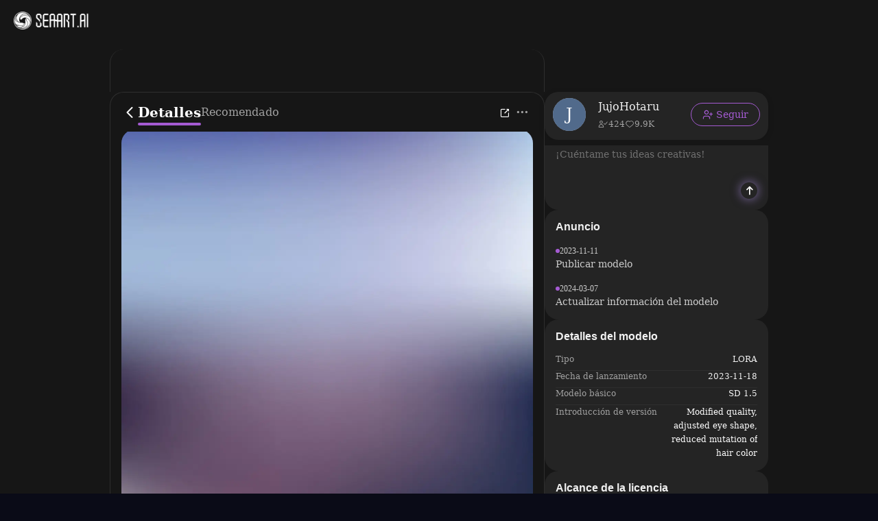

--- FILE ---
content_type: text/html; charset=utf-8
request_url: https://www.seaart.ai/es/models/detail/0586085c55be6bab8d62386bb3cda79f
body_size: 26502
content:
<!doctype html>
<html data-n-head-ssr lang="es-ES" data-n-head="%7B%22lang%22:%7B%22ssr%22:%22es-ES%22%7D%7D">
  <head >
    <meta data-n-head="ssr" charset="utf-8"><meta data-n-head="ssr" name="viewport" content="width=device-width, initial-scale=1"><meta data-n-head="ssr" name="format-detection" content="telephone=no"><meta data-n-head="ssr" data-hid="yandex-verification" name="yandex-verification" content="9e7cacac1fde7bf3"><meta data-n-head="ssr" data-hid="charset" charset="utf-8"><meta data-n-head="ssr" data-hid="mobile-web-app-capable" name="mobile-web-app-capable" content="yes"><meta data-n-head="ssr" data-hid="apple-mobile-web-app-title" name="apple-mobile-web-app-title" content="SeaArt AI"><meta data-n-head="ssr" data-hid="theme-color" name="theme-color" content="#000000"><meta data-n-head="ssr" data-hid="og:site_name" name="og:site_name" property="og:site_name" content="SeaArt AI"><meta data-n-head="ssr" data-hid="og:image:width" name="og:image:width" property="og:image:width" content="48"><meta data-n-head="ssr" data-hid="og:image:height" name="og:image:height" property="og:image:height" content="48"><meta data-n-head="ssr" data-hid="og:image:type" name="og:image:type" property="og:image:type" content="image/webp"><meta data-n-head="ssr" data-hid="google-site-verification" name="google-site-verification" content="Y5FblrFrB7sAFyw1h4gM3T8QsV-R6HvMcZC8_osNeMA"><meta data-n-head="ssr" data-hid="og:type" name="og:type" content="website"><meta data-n-head="ssr" data-hid="i18n-og" property="og:locale" content="es_ES"><meta data-n-head="ssr" data-hid="i18n-og-alt-en-US" property="og:locale:alternate" content="en_US"><meta data-n-head="ssr" data-hid="i18n-og-alt-zh-CN" property="og:locale:alternate" content="zh_CN"><meta data-n-head="ssr" data-hid="i18n-og-alt-zh-TW" property="og:locale:alternate" content="zh_TW"><meta data-n-head="ssr" data-hid="i18n-og-alt-ar-SY" property="og:locale:alternate" content="ar_SY"><meta data-n-head="ssr" data-hid="i18n-og-alt-ja-JP" property="og:locale:alternate" content="ja_JP"><meta data-n-head="ssr" data-hid="i18n-og-alt-ko-KR" property="og:locale:alternate" content="ko_KR"><meta data-n-head="ssr" data-hid="i18n-og-alt-de-DE" property="og:locale:alternate" content="de_DE"><meta data-n-head="ssr" data-hid="i18n-og-alt-fr-FR" property="og:locale:alternate" content="fr_FR"><meta data-n-head="ssr" data-hid="i18n-og-alt-ru-RU" property="og:locale:alternate" content="ru_RU"><meta data-n-head="ssr" data-hid="i18n-og-alt-pt-PT" property="og:locale:alternate" content="pt_PT"><meta data-n-head="ssr" data-hid="i18n-og-alt-th-TH" property="og:locale:alternate" content="th_TH"><meta data-n-head="ssr" data-hid="i18n-og-alt-id-ID" property="og:locale:alternate" content="id_ID"><meta data-n-head="ssr" data-hid="i18n-og-alt-it-IT" property="og:locale:alternate" content="it_IT"><meta data-n-head="ssr" data-hid="i18n-og-alt-vi-VN" property="og:locale:alternate" content="vi_VN"><meta data-n-head="ssr" data-hid="i18n-og-alt-tr-TR" property="og:locale:alternate" content="tr_TR"><meta data-n-head="ssr" data-hid="description" name="description" content="Conoce el modelo Hyper detailer en SeaArt. Experimenta modelos gratuitos de Stable Diffusion que te ofrecen las mejores imágenes generadas por IA usando indicaciones de texto."><meta data-n-head="ssr" data-hid="keywords" name="keywords" content="Hyper detailer" tag="Concepto,effect,Art style,Ilustración,lora"><meta data-n-head="ssr" data-hid="og:title" name="og:title" content="Hyper detailer - SeaArt Modelo AI"><meta data-n-head="ssr" data-hid="og:description" name="og:description" content="Conoce el modelo Hyper detailer en SeaArt. Experimenta modelos gratuitos de Stable Diffusion que te ofrecen las mejores imágenes generadas por IA usando indicaciones de texto."><meta data-n-head="ssr" data-hid="og:image" name="og:image" content="https://image.cdn2.seaart.me/web/prod/img/nsfw_lang.0ab0aaa.webp"><title>Hyper detailer - SeaArt Modelo AI</title><base href="/"><link data-n-head="ssr" rel="icon" type="image/x-icon" href="/favicon.ico"><link data-n-head="ssr" rel="apple-touch-icon" href="/apple-touch-icon.png"><link data-n-head="ssr" rel="apple-touch-icon-precomposed" href="/apple-touch-icon-precomposed.png"><link data-n-head="ssr" rel="preconnect" href="https://cdn1.resource-static-cdn.seaart.me"><link data-n-head="ssr" rel="dns-prefetch" href="https://cdn1.resource-static-cdn.seaart.me"><link data-n-head="ssr" data-hid="shortcut-icon" rel="shortcut icon" href="https://image.cdn2.seaart.ai/icon/logo144new.webp"><link data-n-head="ssr" data-hid="apple-touch-icon" rel="apple-touch-icon" href="https://image.cdn2.seaart.ai/icon/logo48new.webp" sizes="48x48"><link data-n-head="ssr" rel="manifest" href="https://cdn1.resource-static-cdn.seaart.me/web/prod/manifest.3080c111.json" data-hid="manifest"><link data-n-head="ssr" data-hid="i18n-alt-en" rel="alternate" href="https://www.seaart.ai/models/detail/0586085c55be6bab8d62386bb3cda79f" hreflang="en"><link data-n-head="ssr" data-hid="i18n-alt-en-US" rel="alternate" href="https://www.seaart.ai/models/detail/0586085c55be6bab8d62386bb3cda79f" hreflang="en-US"><link data-n-head="ssr" data-hid="i18n-alt-zh" rel="alternate" href="https://www.seaart.ai/zhCN/models/detail/0586085c55be6bab8d62386bb3cda79f" hreflang="zh"><link data-n-head="ssr" data-hid="i18n-alt-zh-CN" rel="alternate" href="https://www.seaart.ai/zhCN/models/detail/0586085c55be6bab8d62386bb3cda79f" hreflang="zh-CN"><link data-n-head="ssr" data-hid="i18n-alt-zh-TW" rel="alternate" href="https://www.seaart.ai/zhTW/models/detail/0586085c55be6bab8d62386bb3cda79f" hreflang="zh-TW"><link data-n-head="ssr" data-hid="i18n-alt-ar" rel="alternate" href="https://www.seaart.ai/ar/models/detail/0586085c55be6bab8d62386bb3cda79f" hreflang="ar"><link data-n-head="ssr" data-hid="i18n-alt-ar-SY" rel="alternate" href="https://www.seaart.ai/ar/models/detail/0586085c55be6bab8d62386bb3cda79f" hreflang="ar-SY"><link data-n-head="ssr" data-hid="i18n-alt-ja" rel="alternate" href="https://www.seaart.ai/ja/models/detail/0586085c55be6bab8d62386bb3cda79f" hreflang="ja"><link data-n-head="ssr" data-hid="i18n-alt-ja-JP" rel="alternate" href="https://www.seaart.ai/ja/models/detail/0586085c55be6bab8d62386bb3cda79f" hreflang="ja-JP"><link data-n-head="ssr" data-hid="i18n-alt-ko" rel="alternate" href="https://www.seaart.ai/ko/models/detail/0586085c55be6bab8d62386bb3cda79f" hreflang="ko"><link data-n-head="ssr" data-hid="i18n-alt-ko-KR" rel="alternate" href="https://www.seaart.ai/ko/models/detail/0586085c55be6bab8d62386bb3cda79f" hreflang="ko-KR"><link data-n-head="ssr" data-hid="i18n-alt-de" rel="alternate" href="https://www.seaart.ai/de/models/detail/0586085c55be6bab8d62386bb3cda79f" hreflang="de"><link data-n-head="ssr" data-hid="i18n-alt-de-DE" rel="alternate" href="https://www.seaart.ai/de/models/detail/0586085c55be6bab8d62386bb3cda79f" hreflang="de-DE"><link data-n-head="ssr" data-hid="i18n-alt-fr" rel="alternate" href="https://www.seaart.ai/fr/models/detail/0586085c55be6bab8d62386bb3cda79f" hreflang="fr"><link data-n-head="ssr" data-hid="i18n-alt-fr-FR" rel="alternate" href="https://www.seaart.ai/fr/models/detail/0586085c55be6bab8d62386bb3cda79f" hreflang="fr-FR"><link data-n-head="ssr" data-hid="i18n-alt-ru" rel="alternate" href="https://www.seaart.ai/ru/models/detail/0586085c55be6bab8d62386bb3cda79f" hreflang="ru"><link data-n-head="ssr" data-hid="i18n-alt-ru-RU" rel="alternate" href="https://www.seaart.ai/ru/models/detail/0586085c55be6bab8d62386bb3cda79f" hreflang="ru-RU"><link data-n-head="ssr" data-hid="i18n-alt-es" rel="alternate" href="https://www.seaart.ai/es/models/detail/0586085c55be6bab8d62386bb3cda79f" hreflang="es"><link data-n-head="ssr" data-hid="i18n-alt-es-ES" rel="alternate" href="https://www.seaart.ai/es/models/detail/0586085c55be6bab8d62386bb3cda79f" hreflang="es-ES"><link data-n-head="ssr" data-hid="i18n-alt-pt" rel="alternate" href="https://www.seaart.ai/pt/models/detail/0586085c55be6bab8d62386bb3cda79f" hreflang="pt"><link data-n-head="ssr" data-hid="i18n-alt-pt-PT" rel="alternate" href="https://www.seaart.ai/pt/models/detail/0586085c55be6bab8d62386bb3cda79f" hreflang="pt-PT"><link data-n-head="ssr" data-hid="i18n-alt-th" rel="alternate" href="https://www.seaart.ai/th/models/detail/0586085c55be6bab8d62386bb3cda79f" hreflang="th"><link data-n-head="ssr" data-hid="i18n-alt-th-TH" rel="alternate" href="https://www.seaart.ai/th/models/detail/0586085c55be6bab8d62386bb3cda79f" hreflang="th-TH"><link data-n-head="ssr" data-hid="i18n-alt-id" rel="alternate" href="https://www.seaart.ai/indo/models/detail/0586085c55be6bab8d62386bb3cda79f" hreflang="id"><link data-n-head="ssr" data-hid="i18n-alt-id-ID" rel="alternate" href="https://www.seaart.ai/indo/models/detail/0586085c55be6bab8d62386bb3cda79f" hreflang="id-ID"><link data-n-head="ssr" data-hid="i18n-alt-it" rel="alternate" href="https://www.seaart.ai/it/models/detail/0586085c55be6bab8d62386bb3cda79f" hreflang="it"><link data-n-head="ssr" data-hid="i18n-alt-it-IT" rel="alternate" href="https://www.seaart.ai/it/models/detail/0586085c55be6bab8d62386bb3cda79f" hreflang="it-IT"><link data-n-head="ssr" data-hid="i18n-alt-vi" rel="alternate" href="https://www.seaart.ai/vi/models/detail/0586085c55be6bab8d62386bb3cda79f" hreflang="vi"><link data-n-head="ssr" data-hid="i18n-alt-vi-VN" rel="alternate" href="https://www.seaart.ai/vi/models/detail/0586085c55be6bab8d62386bb3cda79f" hreflang="vi-VN"><link data-n-head="ssr" data-hid="i18n-alt-tr" rel="alternate" href="https://www.seaart.ai/tr/models/detail/0586085c55be6bab8d62386bb3cda79f" hreflang="tr"><link data-n-head="ssr" data-hid="i18n-alt-tr-TR" rel="alternate" href="https://www.seaart.ai/tr/models/detail/0586085c55be6bab8d62386bb3cda79f" hreflang="tr-TR"><link data-n-head="ssr" data-hid="i18n-xd" rel="alternate" href="https://www.seaart.ai/models/detail/0586085c55be6bab8d62386bb3cda79f" hreflang="x-default"><link data-n-head="ssr" data-hid="i18n-can" rel="canonical" href="https://www.seaart.ai/es/models/detail/0586085c55be6bab8d62386bb3cda79f"><link data-n-head="ssr" data-hid="canonical" rel="canonical" href="https://www.seaart.ai/es/models/detail/0586085c55be6bab8d62386bb3cda79f"><script data-n-head="ssr">
      (function(w,d,s,l,i){w[l]=w[l]||[];w[l].push({'gtm.start':
      new Date().getTime(),event:'gtm.js'});var f=d.getElementsByTagName(s)[0],
      j=d.createElement(s),dl=l!='dataLayer'?'&l='+l:'';j.async=true;j.src=
      'https://www.googletagmanager.com/gtm.js?id='+i+dl;f.parentNode.insertBefore(j,f);
      })(window,document,'script','dataLayer','GTM-TVBKQXD2');
    </script><script data-n-head="ssr" type="application/ld+json">{"@context":"https://schema.org","@type":"SoftwareApplication","name":"Hyper detailer","offers":{"@type":"Offer","price":"0"},"aggregateRating":{"@type":"AggregateRating","ratingValue":"4.9","ratingCount":424798},"creator":{"name":"SeaArt","@type":"Person"}}</script><link rel="stylesheet" href="https://cdn1.resource-static-cdn.seaart.me/web/prod/css/29516a8.css"><link rel="stylesheet" href="https://cdn1.resource-static-cdn.seaart.me/web/prod/css/22366e9.css"><link rel="stylesheet" href="https://cdn1.resource-static-cdn.seaart.me/web/prod/css/87e99d9.css"><link rel="stylesheet" href="https://cdn1.resource-static-cdn.seaart.me/web/prod/css/06bf8db.css"><link rel="stylesheet" href="https://cdn1.resource-static-cdn.seaart.me/web/prod/css/c8be847.css"><link rel="stylesheet" href="https://cdn1.resource-static-cdn.seaart.me/web/prod/css/bc98a65.css"><link rel="stylesheet" href="https://cdn1.resource-static-cdn.seaart.me/web/prod/css/7d1daa6.css"><link rel="stylesheet" href="https://cdn1.resource-static-cdn.seaart.me/web/prod/css/0ee113c.css"><link rel="stylesheet" href="https://cdn1.resource-static-cdn.seaart.me/web/prod/css/1de5b1d.css"><link rel="stylesheet" href="https://cdn1.resource-static-cdn.seaart.me/web/prod/css/c88a227.css"><link rel="stylesheet" href="https://cdn1.resource-static-cdn.seaart.me/web/prod/css/b660998.css"><link rel="stylesheet" href="https://cdn1.resource-static-cdn.seaart.me/web/prod/css/0e12cb2.css"><link rel="stylesheet" href="https://cdn1.resource-static-cdn.seaart.me/web/prod/css/110da94.css"><link rel="stylesheet" href="https://cdn1.resource-static-cdn.seaart.me/web/prod/css/59e28f9.css"><link rel="stylesheet" href="https://cdn1.resource-static-cdn.seaart.me/web/prod/css/dfed4b3.css"><link rel="stylesheet" href="https://cdn1.resource-static-cdn.seaart.me/web/prod/css/b731ab4.css"><link rel="stylesheet" href="https://cdn1.resource-static-cdn.seaart.me/web/prod/css/6ed8d19.css"><link rel="stylesheet" href="https://cdn1.resource-static-cdn.seaart.me/web/prod/css/ff1716d.css"><link rel="stylesheet" href="https://cdn1.resource-static-cdn.seaart.me/web/prod/css/03b6722.css"><link rel="stylesheet" href="https://cdn1.resource-static-cdn.seaart.me/web/prod/css/e8dcb19.css"><link rel="stylesheet" href="https://cdn1.resource-static-cdn.seaart.me/web/prod/css/9340c17.css"><link rel="stylesheet" href="https://cdn1.resource-static-cdn.seaart.me/web/prod/css/04e0350.css"><link rel="stylesheet" href="https://cdn1.resource-static-cdn.seaart.me/web/prod/css/8a6abe8.css"><link rel="stylesheet" href="https://cdn1.resource-static-cdn.seaart.me/web/prod/css/d998c78.css"><link rel="stylesheet" href="https://cdn1.resource-static-cdn.seaart.me/web/prod/css/6c4d0fe.css">
  </head>
  <body >
    <div data-server-rendered="true" id="__nuxt"><div id="__layout"><div id="app" data-v-62a8ee58><section class="el-container container-wraper is-vertical" data-v-62a8ee58><header data-group="page-header" class="el-header" style="height:62px;padding:0;top:0;position:fixed;z-index:101;" data-v-62a8ee58><!----> <div class="top-banner" style="display:none;" data-v-0348289a data-v-62a8ee58><a href="/mall?dotFrom=svip_banner" class="discount-banner-bg" data-v-0348289a><!----></a> <span aria-label="Cerrar" class="close-btn" data-v-0348289a>×</span></div> <div class="top-menu" data-v-09483514 data-v-62a8ee58><div class="left-tabs" data-v-09483514><div data-hand class="menu-icon flex_c_m" style="display:none;" data-v-09483514><i class="iconfont icon-menu" data-v-09483514></i></div> <a href="/es" data-text="" class="web-logo canary" data-v-09483514><img src="https://cdn1.resource-static-cdn.seaart.me/web/prod/img/home-nav-logo.5792026.png" alt="SeaArt AI" class="logo" data-v-09483514></a> <span class="company-name" style="display:none;" data-v-09483514>
      Empresa
    </span> <div data-v-0b2ac170 data-v-09483514><div class="tabs-list-box flex" data-v-0b2ac170></div></div></div> <div class="middle-search-area" data-v-09483514><!----></div> <div class="right-icons" data-v-09483514><!----> <!----></div></div></header> <section class="el-container body-container" style="padding:62px 0 0 0px;" data-v-62a8ee58><div data-fetch-key="data-v-5a4ad08e:0" class="base-page-view flex_c" data-v-5a4ad08e data-v-62a8ee58><!----> <div rightWidth="426" class="layout-container-box" data-v-1d4e6967 data-v-5a4ad08e><div class="sticky-mask" style="top:62px;" data-v-1d4e6967></div> <div class="layout-wrapper flex_c" style="max-width:960px;" data-v-1d4e6967><!----> <div class="layout-center" style="top:62px;" data-v-1d4e6967><div class="detail-tabs-container" style="top:72px;" data-v-58c80340 data-v-5a4ad08e><div class="detail-tabs" data-v-58c80340><div class="tabs-left" data-v-58c80340><div class="back-btn flex_c_m" data-v-58c80340><i class="iconfont icon-fanhui" data-v-58c80340></i></div> <div class="tab-item active" data-v-58c80340>
        Detalles
      </div><div class="tab-item" data-v-58c80340>
        Recomendado
      </div></div> <div class="tabs-right" data-v-58c80340> <div class="action-buttons" data-v-58c80340><div class="action-btn" data-v-58c80340><i class="iconfont icon-share-icon" data-v-58c80340></i> <!----> <!----></div></div> <div data-v-18bf529e data-v-58c80340><span data-v-18bf529e><div role="tooltip" id="el-popover-1467" aria-hidden="true" class="el-popover el-popper hy-more-popover-box" style="width:undefinedpx;display:none;"><!----><div class="pop-btns" data-v-18bf529e><div class="btn-item" data-v-18bf529e><!----> <!----> <div class="flex_m" data-v-18bf529e><i class="iconfont icon-Download" data-v-18bf529e></i> <span data-v-18bf529e>Descarga</span></div></div><div class="btn-item" data-v-18bf529e><!----> <div data-event="not_interest" data-id="0586085c55be6bab8d62386bb3cda79f" data-type="1" data-desc="不感兴趣按钮点击" data-v-0bdc1f7d data-v-18bf529e><div class="flex_m" data-v-0bdc1f7d data-v-18bf529e><i class="iconfont icon-buganxingqu" data-v-0bdc1f7d data-v-18bf529e></i> <span data-v-0bdc1f7d data-v-18bf529e>No interesado</span></div></div> <!----></div><div class="btn-item" data-v-18bf529e><div data-event="click_report" data-id="0586085c55be6bab8d62386bb3cda79f" data-type="1" data-desc="举报按钮点击" data-v-7ca32040 data-v-18bf529e><div class="flex_m" data-v-7ca32040 data-v-18bf529e><i class="iconfont icon-jubao3" data-v-7ca32040 data-v-18bf529e></i> <span data-v-7ca32040 data-v-18bf529e>Reportar</span></div> <div class="el-dialog__wrapper" style="display:none;" data-v-8869d288 data-v-7ca32040><div role="dialog" aria-modal="true" aria-label="dialog" class="el-dialog hy-report-modal-box" style="margin-top:15vh;width:690px;"><div class="el-dialog__header"><span class="el-dialog__title"></span><!----></div><!----><!----></div></div></div> <!----> <!----></div><div class="btn-item" data-v-18bf529e><!----> <!----> <div class="flex_m" data-v-18bf529e><i class="iconfont icon-user-plus" data-v-18bf529e></i> <span data-v-18bf529e>Reclamar</span></div></div></div> </div><span class="el-popover__reference-wrapper"><div class="more-btn" data-v-58c80340><i class="iconfont icon-Ellipsis1" data-v-58c80340></i></div></span></span></div></div></div></div> <div class="version-tab flex_c_m" data-v-1d4e6967 data-v-5a4ad08e><!----> <div class="version-tab-wrapper" data-v-e2fcc73c data-v-5a4ad08e><div class="gradient-mask gradient-mask-left" style="display:none;" data-v-e2fcc73c></div> <div class="version-tab" data-v-e2fcc73c><div class="version-item flex_c_m active" data-v-e2fcc73c>
      v0.95
    </div><div class="version-item flex_c_m" data-v-e2fcc73c>
      v0.8
    </div></div> <div class="gradient-mask gradient-mask-right" style="display:none;" data-v-e2fcc73c></div></div></div> <div class="pp-16" data-v-1d4e6967 data-v-5a4ad08e><div class="hy-media-gallery" data-v-011f6479 data-v-5a4ad08e><div class="main-media-container" data-v-011f6479><div class="background-layer" style="background-image:url(https://image.cdn2.seaart.me/web/prod/img/nsfw_lang.0ab0aaa.webp);" data-v-011f6479 data-v-011f6479></div> <div class="overlay-layer" data-v-011f6479></div> <div class="media-box image-box" data-v-011f6479 data-v-011f6479><img src="https://image.cdn2.seaart.me/web/prod/img/nsfw_lang.0ab0aaa.webp" alt="" class="main-image" data-v-011f6479> <div class="top-right-button-area" data-v-011f6479><!----></div> <div class="info-slot" data-v-011f6479></div></div></div> <div class="thumbnail-wrapper" data-v-011f6479><div class="nav-btn prev-btn disabled" data-v-011f6479><i class="el-icon-arrow-left" data-v-011f6479></i></div> <div class="thumbnail-container" data-v-011f6479><div class="thumbnail-list" data-v-011f6479><div class="thumbnail-item active" data-v-011f6479><img src="https://image.cdn2.seaart.me/web/prod/img/nsfw_lang.0ab0aaa.webp" alt="" class="thumbnail-img" data-v-011f6479></div><div class="thumbnail-item" data-v-011f6479><img src="https://image.cdn2.seaart.me/web/prod/img/nsfw_lang.0ab0aaa.webp" alt="" class="thumbnail-img" data-v-011f6479></div><div class="thumbnail-item" data-v-011f6479><img src="https://image.cdn2.seaart.me/web/prod/img/nsfw_lang.0ab0aaa.webp" alt="" class="thumbnail-img" data-v-011f6479></div><div class="thumbnail-item" data-v-011f6479><img src="https://image.cdn2.seaart.me/web/prod/img/nsfw_lang.0ab0aaa.webp" alt="" class="thumbnail-img" data-v-011f6479></div><div class="thumbnail-item" data-v-011f6479><img src="https://image.cdn2.seaart.me/web/prod/img/nsfw_lang.0ab0aaa.webp" alt="" class="thumbnail-img" data-v-011f6479></div><div class="thumbnail-item" data-v-011f6479><img src="https://image.cdn2.seaart.me/web/prod/img/nsfw_lang.0ab0aaa.webp" alt="" class="thumbnail-img" data-v-011f6479></div><div class="thumbnail-item" data-v-011f6479><img src="https://image.cdn2.seaart.me/web/prod/img/nsfw_lang.0ab0aaa.webp" alt="" class="thumbnail-img" data-v-011f6479></div><div class="thumbnail-item" data-v-011f6479><img src="https://image.cdn2.seaart.me/web/prod/img/nsfw_lang.0ab0aaa.webp" alt="" class="thumbnail-img" data-v-011f6479></div><div class="thumbnail-item" data-v-011f6479><img src="https://image.cdn2.seaart.me/web/prod/img/nsfw_lang.0ab0aaa.webp" alt="" class="thumbnail-img" data-v-011f6479></div><div class="thumbnail-item" data-v-011f6479><img src="https://image.cdn2.seaart.me/web/prod/img/nsfw_lang.0ab0aaa.webp" alt="" class="thumbnail-img" data-v-011f6479></div></div></div> <div class="nav-btn next-btn" data-v-011f6479><i class="el-icon-arrow-right" data-v-011f6479></i></div></div> <div class="el-dialog__wrapper" style="display:none;" data-v-20da2860 data-v-011f6479><div role="dialog" aria-modal="true" aria-label="dialog" class="el-dialog is-fullscreen media-source-dialog"><div class="el-dialog__header"><span class="el-dialog__title"></span><!----></div><!----><!----></div></div></div></div> <div class="pp-16 border-b border-t sticky-info" style="top:130px;" data-v-1d4e6967 data-v-5a4ad08e><div class="author-info-card" data-v-4c8c8a52 data-v-5a4ad08e><div class="card-avatar" data-v-4c8c8a52><!----> <img src="https://image.cdn2.seaart.me/temp-convert-webp/highwebp/static/images/20231118/4dca27dce9c932e434e9cca082fb9a68_low.webp" alt="Hyper detailer" class="avatar-image" data-v-4c8c8a52></div> <div class="card-content" data-v-4c8c8a52><div class="author-header" data-v-4c8c8a52><div class="title-prefix" data-v-4c8c8a52><div class="label-tag flex_c_m" data-v-3f13948f data-v-5a4ad08e><!----> <!----> <!----> <!----></div></div> <h1 class="author-name line-two" style="text-indent:0px;" data-v-4c8c8a52>Hyper detailer</h1></div> <div class="stats-row" data-v-4c8c8a52><div class="stat-item" data-v-4c8c8a52><i class="iconfont icon-icon-play" data-v-4c8c8a52></i> <!----> <span data-v-4c8c8a52>424.7K</span></div><div class="stat-item" data-v-4c8c8a52><i class="iconfont icon-icon-collect1" data-v-4c8c8a52></i> <!----> <span data-v-4c8c8a52>1.2K</span></div><div class="stat-item" data-v-4c8c8a52><i class="iconfont icon-Download" data-v-4c8c8a52></i> <!----> <span data-v-4c8c8a52>1.6K</span></div></div> <!----> <!----> <!----></div> <div class="actions-wrapper" data-v-4c8c8a52><div class="collect-btn" data-v-4c8c8a52 data-v-5a4ad08e><i class="iconfont icon-icon-collect1" data-v-4c8c8a52 data-v-5a4ad08e></i></div> <!----> <button class="generate-btn" data-v-4c8c8a52> <img src="[data-uri]" alt="sparkles" class="btn-icon" data-v-4c8c8a52> <span data-v-4c8c8a52>Creación</span></button> </div></div></div> <div class="pp-8-16 border-b" data-v-1d4e6967 data-v-5a4ad08e><div class="tags" data-v-251de63f data-v-5a4ad08e><div class="tags-item" data-v-251de63f>
    #Concepto
  </div><div class="tags-item" data-v-251de63f>
    #effect
  </div><div class="tags-item" data-v-251de63f>
    #Art style
  </div><div class="tags-item" data-v-251de63f>
    #Ilustración
  </div><div class="tags-item" data-v-251de63f>
    #lora
  </div> <!----></div></div> <div class="pp-16 border-b" data-v-1d4e6967 data-v-5a4ad08e><div class="work-description" data-v-40da2c7d data-v-5a4ad08e><div class="description-wrapper" data-v-40da2c7d><!----> <p class="description-text" data-v-40da2c7d><p>(日本語説明は後半にあります)</p><p>[ 23.11.18 Updated v0.95 : Modified quality, adjusted eye shape, reduced mutation of hair color ]</p><p>This LoRA is intended to...</p><ul><li><p>Detailing up (merged <a target="_blank" rel="ugc" href="https://civitai.com/models/81273">flat</a> and <a target="_blank" rel="ugc" href="https://civitai.com/models/81291">flat2</a> as back-end engine)</p></li><li><p>Reduce grain noise</p></li><li><p>Refine outlines</p></li><li><p>Refine quality of paintings</p></li><li><p>Make pupils clear</p></li></ul><p>Suitable for 2D anime style model. Not so suitable for realistic models.</p><p>This LoRA includes <a target="_blank" rel="ugc" href="https://civitai.com/models/198876">Hyper denoiser</a> and <a target="_blank" rel="ugc" href="https://civitai.com/models/198893">Hyper refiner</a> functionality. So it is not needed to use them in conjunction with this LoRA basically, but still they can be used for tweaking quality.</p><p>It works by simply enabling LoRA. No extra prompts are necessary.</p><p>Sometimes dark hair color (blue, black etc.) may turn brighter (silver, pink). If it happened, deny the hair color (silver hair, pink hair, etc) using Negative prompt or NegPiP extension.</p><p>Effect strength can be controlled by LoRA weight. If default weight (1.0) was too strong, change weight to approximately 0.3 to 0.8. Minus weight is not supported.</p><p>On v0.8, to prevent changing eye shape, use LoRA BlockWeight to exclude OUT04/OUT05 blocks as following : (This problem is solved on v0.95)</p><pre><code>&lt;lora:hyperdetailer_v080:1:lbw=1,1,1,1,1,1,1,1,1,0,0,1,1,1,1,1,1&gt;</code></pre><p>More various other LoRA's are released on my <a target="_blank" rel="ugc" href="https://civitai.com/user/JujoHotaru/models">CivitAI models list</a> or <a target="_blank" rel="ugc" href="https://huggingface.co/JujoHotaru/lora">HuggingFace repository</a>. Please check it out.</p><hr /><p>このLoRAを適用すると、出力を大幅にディティールアップすることができます。</p><p>効果としてはいわゆるflatマイナス適用と同じ種類のものです（エンジンとして<a target="_blank" rel="ugc" href="https://civitai.com/models/81273">flat</a>または<a target="_blank" rel="ugc" href="https://civitai.com/models/81291">flat2</a>をマージしています）が、それに加えて</p><ul><li><p>ざらざらノイズの低減</p></li><li><p>主線や塗りの乱れの低減</p></li><li><p>目（瞳）の質感向上</p></li></ul><p>なの効果が付加されています。</p><p>このLoRAには、<a target="_blank" rel="ugc" href="https://civitai.com/models/198876">Hyper denoiser</a> および <a target="_blank" rel="ugc" href="https://civitai.com/models/198893">Hyper refiner</a> の機能が含まれていますので、それらと併用する必要はありませんが、細かい品質調整のために併用することもできます。</p><p>LoRAを適用するだけで効果を発揮します。追加のプロンプトは必要ありません。</p><p>黒や青な、暗い髪の色を使用する場合、出力結果の髪の色が銀やピンクなに変化してしまうことがあります。その場合、ネガティブプロンプトやNegPiP拡張機能を使って、出てくる髪の色(silver hair, pink hairな)を抑制してみてください。</p><p>LoRA適用強度でエフェクトの効き具合を調整できます。標準の適用強度（1.0）が強すぎる場合は、0.3～0.8くらいでお試しください。マイナス強度はサポートされていません。</p><p>v0.8で眼の形が変化するのが気になる場合は、LoRA BlockWeightを用い、OUT04/OUT05階層に適用しないようにしてください。下記は指定例です。v0.95ではこの問題はほぼ解消されています。</p><pre><code>&lt;lora:hyperdetailer_v080:1:lbw=1,1,1,1,1,1,1,1,1,0,0,1,1,1,1,1,1&gt;</code></pre><p>他にもさまざまなLoRAを公開していますので、<a target="_blank" rel="ugc" href="https://civitai.com/user/JujoHotaru/models">CivitAIの配布モデルリスト</a>または<a target="_blank" rel="ugc" href="https://huggingface.co/JujoHotaru/lora">HuggingFaceリポジトリ</a>をご覧ください。</p></p></div> <div class="el-dialog__wrapper" style="display:none;" data-v-40da2c7d><div role="dialog" aria-modal="true" aria-label="Hyper detailer" class="el-dialog description-dialog" style="margin-top:15vh;width:900px;"><div class="el-dialog__header"><span class="el-dialog__title">Hyper detailer</span><button type="button" aria-label="Close" class="el-dialog__headerbtn"><i class="el-dialog__close el-icon el-icon-close"></i></button></div><!----><div class="el-dialog__footer"><div class="dialog-footer" data-v-40da2c7d><div class="translate-btn" data-v-40da2c7d>
        Ver traducción
      </div> <button type="button" class="el-button ok-btn el-button--primary" data-v-40da2c7d><!----><!----><span>Cerrar</span></button></div></div></div></div></div> <div class="translate-model-desc" data-v-1d4e6967 data-v-5a4ad08e>
            Ver traducción
          </div></div> <div class="rating-review-area pp-16 border-b" data-v-473084a9 data-v-5a4ad08e><div class="rating-review" data-v-6a3ae3ae data-v-473084a9><div class="review-header" data-v-6a3ae3ae><h2 class="title" data-v-6a3ae3ae>Calificaciones y comentarios</h2> <button class="write-btn" data-v-6a3ae3ae><i class="iconfont icon-add-tag" data-v-6a3ae3ae></i>
      Escribir una reseña
    </button></div> <div class="rating-container" data-v-6a3ae3ae><div class="rating-summary" data-v-6a3ae3ae><div class="score-wrapper" data-v-6a3ae3ae><span class="score" data-v-6a3ae3ae>4.9</span> <span class="base-score" data-v-6a3ae3ae>/5</span></div> <div class="rating-count" data-v-6a3ae3ae>0 calificaciones</div></div> <div class="hy-rating-distribution" data-v-8f800e58 data-v-6a3ae3ae><div class="rating-bar-item" data-v-8f800e58><div class="stars" data-v-8f800e58><i class="el-icon-star-on" data-v-8f800e58></i><i class="el-icon-star-on" data-v-8f800e58></i><i class="el-icon-star-on" data-v-8f800e58></i><i class="el-icon-star-on" data-v-8f800e58></i><i class="el-icon-star-on" data-v-8f800e58></i></div> <div class="progress-bar" data-v-8f800e58><div class="progress-fill" style="width:0%;" data-v-8f800e58></div></div></div><div class="rating-bar-item" data-v-8f800e58><div class="stars" data-v-8f800e58><i class="el-icon-star-on" data-v-8f800e58></i><i class="el-icon-star-on" data-v-8f800e58></i><i class="el-icon-star-on" data-v-8f800e58></i><i class="el-icon-star-on" data-v-8f800e58></i></div> <div class="progress-bar" data-v-8f800e58><div class="progress-fill" style="width:0%;" data-v-8f800e58></div></div></div><div class="rating-bar-item" data-v-8f800e58><div class="stars" data-v-8f800e58><i class="el-icon-star-on" data-v-8f800e58></i><i class="el-icon-star-on" data-v-8f800e58></i><i class="el-icon-star-on" data-v-8f800e58></i></div> <div class="progress-bar" data-v-8f800e58><div class="progress-fill" style="width:0%;" data-v-8f800e58></div></div></div><div class="rating-bar-item" data-v-8f800e58><div class="stars" data-v-8f800e58><i class="el-icon-star-on" data-v-8f800e58></i><i class="el-icon-star-on" data-v-8f800e58></i></div> <div class="progress-bar" data-v-8f800e58><div class="progress-fill" style="width:0%;" data-v-8f800e58></div></div></div><div class="rating-bar-item" data-v-8f800e58><div class="stars" data-v-8f800e58><i class="el-icon-star-on" data-v-8f800e58></i></div> <div class="progress-bar" data-v-8f800e58><div class="progress-fill" style="width:0%;" data-v-8f800e58></div></div></div></div></div> <div class="creators-say" data-v-33ddc764 data-v-6a3ae3ae><div class="creators-content" data-v-33ddc764><!----> <div class="creator-reviews" data-v-33ddc764><div class="review-item" data-v-33ddc764><p class="review-text" data-v-33ddc764>Aún no se han recibido suficientes calificaciones o comentarios</p></div></div></div> <!----></div></div></div> <div objId="0586085c55be6bab8d62386bb3cda79f" objType="2" relatedObj="[object Object]" class="model-comment-area" data-v-4f57d19c data-v-5a4ad08e><div class="border-b" data-v-4f57d19c><div class="common-tabs my-comment-tabs el-tabs el-tabs--top align-center" data-v-28d866ac data-v-4f57d19c><div class="el-tabs__header is-top"><div class="el-tabs__nav-wrap is-top"><div class="el-tabs__nav-scroll"><div role="tablist" class="el-tabs__nav is-top" style="transform:translateX(-0px);"><div class="el-tabs__active-bar is-top" style="width:0px;transform:translateX(0px);ms-transform:translateX(0px);webkit-transform:translateX(0px);"></div></div></div></div></div><div class="el-tabs__content"><div role="tabpanel" id="pane-like" aria-labelledby="tab-like" class="el-tab-pane" data-v-28d866ac></div><div role="tabpanel" aria-hidden="true" id="pane-time" aria-labelledby="tab-time" class="el-tab-pane" style="display:none;" data-v-28d866ac></div></div></div></div> <div data-v-4f57d19c><div class="user-comment" data-v-045bb5ec data-v-4f57d19c><div class="comment-list-box" data-v-045bb5ec></div> <div class="loading-box" style="display:none;" data-v-045bb5ec></div> <div class="no-data-box" style="display:;" data-v-045bb5ec><img src="https://cdn1.resource-static-cdn.seaart.me/web/prod/img/comment_no_data.883637a.png" alt="no-data" class="no-data-img" data-v-045bb5ec> <div class="no-data-text" data-v-045bb5ec>No hay datos disponibles</div></div> <div data-v-60c44a5f data-v-045bb5ec><div class="el-dialog__wrapper" style="display:none;" data-v-60c44a5f><div role="dialog" aria-modal="true" aria-label="dialog" class="el-dialog add-comment-modal" style="margin-top:15vh;width:495px;"><div class="el-dialog__header"><span class="el-dialog__title"></span><button type="button" aria-label="Close" class="el-dialog__headerbtn"><i class="el-dialog__close el-icon el-icon-close"></i></button></div><!----><!----></div></div> <div data-v-2a2fd426 data-v-60c44a5f><!----> <div class="el-dialog__wrapper" style="display:none;" data-v-06647cf1 data-v-2a2fd426><div role="dialog" aria-modal="true" aria-label="dialog" class="el-dialog link-upload-modal-box custom-dialog" style="margin-top:15vh;width:407px;"><div class="el-dialog__header"><span class="el-dialog__title"></span><button type="button" aria-label="Close" class="el-dialog__headerbtn"><i class="el-dialog__close el-icon el-icon-close"></i></button></div><!----><!----></div></div></div></div> <div class="el-dialog__wrapper" style="display:none;" data-v-8869d288 data-v-045bb5ec><div role="dialog" aria-modal="true" aria-label="dialog" class="el-dialog hy-report-modal-box" style="margin-top:15vh;width:690px;"><div class="el-dialog__header"><span class="el-dialog__title"></span><!----></div><!----><!----></div></div></div></div></div> <div class="recommend-container" style="display:none;" data-v-1d4e6967 data-v-5a4ad08e><!----></div></div> <div class="layout-right" style="width:34%;top:0px;" data-v-1d4e6967><div class="user-card-container" style="top:72px;" data-v-77935f17 data-v-5a4ad08e><div class="user-card" data-v-77935f17><div class="author flex" data-v-6a33d82b data-v-77935f17><div class="left flex" data-v-6a33d82b><div class="head" style="background-color:#ADB8CD;" data-v-6a33d82b><div class="base-avatar" style="width:48px;height:48px;" data-v-02dafc6a data-v-6a33d82b><div class="base-container" style="background-color:#516a8b;" data-v-02dafc6a><img loading="lazy" width="48" height="48" src="" alt="avatar" class="base-image" style="display:none;" data-v-02dafc6a> <div class="base-text" style="font-size:24px;display:;" data-v-02dafc6a>
      J
    </div></div> <!----></div></div> <div class="name" data-v-6a33d82b><a href="/es/user/JujoHotaru" rel="nofollow" class="personal-info-a" data-v-6a33d82b>
        JujoHotaru
      </a> <div class="nums" data-v-6a33d82b data-v-77935f17><div class="nums-item" data-v-6a33d82b data-v-77935f17><i class="iconfont icon-icon-following1" data-v-6a33d82b data-v-77935f17></i> <span data-v-6a33d82b data-v-77935f17>424</span></div><div class="nums-item" data-v-6a33d82b data-v-77935f17><i class="iconfont icon-collect-gpt" data-v-6a33d82b data-v-77935f17></i> <span data-v-6a33d82b data-v-77935f17>9.9K</span></div></div></div> <button type="button" data-event="click_follow" data-id="JujoHotaru" class="el-button follow el-button--default" data-v-6a33d82b><!----><!----><span><i class="iconfont icon-user-plus" data-v-77935f17></i>
      Seguir
    </span></button></div> <!----></div></div></div> <div class="creative-assistant-input" data-v-59b0d17f data-v-5a4ad08e><div class="input-header" data-v-59b0d17f><span class="header-title" data-v-59b0d17f>Conversar con el modelo</span> <i class="el-tooltip iconfont icon-notification tips-icon" data-v-59b0d17f data-v-59b0d17f></i></div> <div class="input-area" data-v-59b0d17f><div class="el-textarea" data-v-59b0d17f><textarea autocomplete="off" placeholder="¡Cuéntame tus ideas creativas!" maxlength="2000" class="el-textarea__inner" style="resize:none;"></textarea><!----></div> <div class="send-btn disabled" data-v-59b0d17f><i class="iconfont icon-a-Pedestalup" data-v-59b0d17f></i></div></div></div> <div class="notice" data-v-131996b6 data-v-5a4ad08e><div class="title" data-v-131996b6>Anuncio</div> <div class="notice-content" data-v-131996b6><div class="notice-item" data-v-131996b6><div class="item-title flex_m" data-v-131996b6>2023-11-11</div> <div class="item-content" data-v-131996b6>Publicar modelo</div></div><div class="notice-item" data-v-131996b6><div class="item-title flex_m" data-v-131996b6>2024-03-07</div> <div class="item-content" data-v-131996b6>Actualizar información del modelo</div></div></div></div> <div class="version-info" data-v-1ad12a89 data-v-5a4ad08e><div class="title" data-v-1ad12a89>Detalles del modelo</div> <div class="content" data-v-1ad12a89><div class="content-item flex_t" data-v-1ad12a89><div class="label" data-v-1ad12a89>Tipo</div> <div class="value" data-v-1ad12a89>LORA</div></div> <div class="content-item flex_t" data-v-1ad12a89><div class="label" data-v-1ad12a89>Fecha de lanzamiento</div> <div class="value" data-v-1ad12a89>2023-11-18</div></div> <div class="content-item flex_t" data-v-1ad12a89><div class="label" data-v-1ad12a89>Modelo básico</div> <div class="value" data-v-1ad12a89>SD 1.5</div></div> <!----> <!----> <!----> <div class="content-item flex_t" data-v-1ad12a89><div class="label desc-label" data-v-1ad12a89>Introducción de versión</div> <div class="value rich-text-wrapper" data-v-1ad12a89><div class="rich-text" data-v-1ad12a89><p>Modified quality, adjusted eye shape, reduced mutation of hair color</p></div> <!----></div></div></div> <div class="el-dialog__wrapper" style="display:none;" data-v-0597aeae data-v-1ad12a89><div role="dialog" aria-modal="true" aria-label="dialog" class="el-dialog" style="margin-top:15vh;"><div class="el-dialog__header"><span class="el-dialog__title"></span><!----></div><!----><!----></div></div> <div class="el-dialog__wrapper" style="display:none;" data-v-73df4dde data-v-1ad12a89><div role="dialog" aria-modal="true" aria-label="dialog" class="el-dialog el-dialog--center" style="margin-top:15vh;width:40vw;"><div class="el-dialog__header"><span class="el-dialog__title"></span><!----></div><!----><!----></div></div> <div class="el-dialog__wrapper" style="display:none;" data-v-43e979c1 data-v-1ad12a89><div role="dialog" aria-modal="true" aria-label="dialog" class="el-dialog" style="margin-top:15vh;width:40vw;"><div class="el-dialog__header"><span class="el-dialog__title"></span><!----></div><!----><!----></div></div></div> <!----> <div class="license" data-v-69fb1bcb data-v-5a4ad08e><div class="title" data-v-69fb1bcb>Alcance de la licencia</div> <div class="content" data-v-69fb1bcb><div class="model-source" data-v-69fb1bcb><div class="model-source-container" data-v-69fb1bcb>
        Fuente:
        <a href="https://civitai.com/models/196752" target="_blank" rel="nofollow" class="link" data-v-69fb1bcb>
          civitai
        </a></div> <div class="model-source-text" data-v-69fb1bcb><p data-v-69fb1bcb>1. Los derechos de los modelos republicados pertenecen a los creadores originales.</p> <p data-v-69fb1bcb>
          2. Si los creadores originales desean reclamar su modelo, contacten al personal de SeaArt AI a través de canales oficiales.
          <span class="link" data-v-69fb1bcb>Haz clic para reclamar</span></p></div></div> <div class="content-item scope-item" data-v-69fb1bcb><div class="title" data-v-69fb1bcb>Alcance de la licencia de creación</div> <div class="value" data-v-69fb1bcb><div class="item" data-v-69fb1bcb><i class="el-icon-check succ" data-v-69fb1bcb></i> <span data-v-69fb1bcb>Transmisión en vivo</span></div> <div class="item" data-v-69fb1bcb><i class="el-icon-check succ" data-v-69fb1bcb></i> <span data-v-69fb1bcb>Fusión</span></div> <div class="item" data-v-69fb1bcb><i class="el-icon-check succ" data-v-69fb1bcb></i> <span data-v-69fb1bcb>Permitir descargas</span></div></div></div> <div class="content-item" data-v-69fb1bcb><div class="title" data-v-69fb1bcb>Licencia comercial</div> <div class="value" data-v-69fb1bcb><div class="item" data-v-69fb1bcb><i class="el-icon-check succ" data-v-69fb1bcb></i> <span data-v-69fb1bcb>Las imágenes generadas se pueden vender o usar con fines comerciales</span></div> <div class="item" data-v-69fb1bcb><i class="el-icon-close err" data-v-69fb1bcb></i> <span data-v-69fb1bcb>Permitir reventa de modelos o su venta tras la integración</span></div></div></div></div></div> <div class="download-card" data-v-232c313a data-v-5a4ad08e><div class="qr-code-wrapper" data-v-232c313a><div class="qr-code" data-v-232c313a><img src="https://cdn1.resource-static-cdn.seaart.me/web/prod/img/download.beeb29e.png" alt="QR Code" data-v-232c313a></div></div> <div class="download-info" data-v-232c313a><div class="title" data-v-232c313a>Descargar la aplicación SeaArt</div> <div class="subtitle" data-v-232c313a>Continúa tu viaje de creación con IA en móvil</div></div></div></div></div></div> <div class="page-info" style="display:none;" data-v-e5e6a2e0 data-v-5a4ad08e><div class="page-switch" data-v-e5e6a2e0><i class="iconfont icon-icon-arrow3" data-v-e5e6a2e0></i></div> <div class="page-seo" data-v-78311114 data-v-e5e6a2e0> <!----></div></div> <div class="el-dialog__wrapper share-dialog custom-dialog" style="display:none;" data-v-1f362f74 data-v-5a4ad08e><div role="dialog" aria-modal="true" aria-label="dialog" class="el-dialog" style="margin-top:15vh;"><div class="el-dialog__header"><span class="el-dialog__title"></span><!----></div><!----><!----></div></div> <div class="el-dialog__wrapper" style="display:none;" data-v-92fad2f6 data-v-5a4ad08e><div role="dialog" aria-modal="true" aria-label="Descarga" class="el-dialog download-dialog" style="margin-top:15vh;width:400px;"><div class="el-dialog__header"><span class="el-dialog__title">Descarga</span><button type="button" aria-label="Close" class="el-dialog__headerbtn"><i class="el-dialog__close el-icon el-icon-close"></i></button></div><!----><!----></div></div></div></section> <footer class="el-footer" style="height:auto;" data-v-62a8ee58><div class="footer dot-group flex flex-col" data-v-c1d8abb0 data-v-62a8ee58><div class="about-content" data-v-4b6d3970 data-v-c1d8abb0><div class="footer-logo" data-v-4b6d3970><img data-src="https://cdn1.resource-static-cdn.seaart.me/web/prod/img/home-nav-logo.5792026.png" alt="logo" width="135" height="32" data-v-4b6d3970> <div class="lang-btn" data-v-4b6d3970>
      Español
      <i class="iconfont icon-icon-move" data-v-4b6d3970></i></div></div> <div class="footer-links" data-v-4b6d3970><div class="column" data-v-4b6d3970><div class="column-title" data-v-4b6d3970>Aplicación</div> <div class="column-list" data-v-4b6d3970><a href="/es/ai-tools/text2img" class="column-link" style="display:;" data-v-4b6d3970>
          Crear imagen
        </a><a href="/es/character" class="column-link" style="display:;" data-v-4b6d3970>
          Personajes AI
        </a><a href="/es/ai-tools" class="column-link" style="display:;" data-v-4b6d3970>
          Swift AI
        </a><a href="/es/model" class="column-link" style="display:;" data-v-4b6d3970>
          Entrenamiento de modelos
        </a><a href="/es/editBoard" class="column-link" style="display:;" data-v-4b6d3970>
          Canvas
        </a><a href="/es/swift_app" class="column-link" style="display:;" data-v-4b6d3970>
          Aplicación rápida
        </a><a href="/es/workflow" class="column-link" style="display:;" data-v-4b6d3970>
          Flujo de trabajo
        </a></div></div><div class="column" data-v-4b6d3970><div class="column-title" data-v-4b6d3970>Acerca de</div> <div class="column-list" data-v-4b6d3970><a href="/es/studio" class="column-link" style="display:;" data-v-4b6d3970>
          Estudio
        </a><a href="/es/rankDetail" class="column-link" style="display:;" data-v-4b6d3970>
          Clasificación
        </a><a href="/es/chat" class="column-link" style="display:;" data-v-4b6d3970>
          Chat IA
        </a><a href="/es/blog" class="column-link" style="display:;" data-v-4b6d3970>
          AI blog
        </a><a href="/es/news" class="column-link" style="display:;" data-v-4b6d3970>
          AI noticias
        </a></div></div><div class="column" data-v-4b6d3970><div class="column-title" data-v-4b6d3970>Ayuda</div> <div class="column-list" data-v-4b6d3970><a href="https://docs.seaart.ai/" class="column-link" style="display:;" data-v-4b6d3970>
          Guías
        </a><a href="" class="column-link" style="display:;" data-v-4b6d3970>
          Servicio al cliente
        </a></div></div></div> <div class="footer-apps" data-v-4b6d3970><div class="up" data-v-4b6d3970><div class="column-title" data-v-4b6d3970>Obtener aplicación</div> <div class="app-btns" data-v-4b6d3970><a href="https://apps.apple.com/us/app/seaart-ai-art-generator/id6478189868" target="_blank" class="app-link" data-v-4b6d3970><div class="app-btn" data-v-4b6d3970><img data-src="[data-uri]" alt="icon" width="32" height="32" data-v-4b6d3970> <div class="btn-text" data-v-4b6d3970><div class="btn-sub" data-v-4b6d3970>Download on the</div> <div class="btn-name" data-v-4b6d3970>APP Store</div></div></div></a><a href="https://play.google.com/store/apps/details?id=ai.seaart.app.global" target="_blank" class="app-link" data-v-4b6d3970><div class="app-btn" data-v-4b6d3970><img data-src="https://cdn1.resource-static-cdn.seaart.me/web/prod/img/icon-google-play.2e2bdc3.png" alt="icon" width="32" height="32" data-v-4b6d3970> <div class="btn-text" data-v-4b6d3970><div class="btn-sub" data-v-4b6d3970>GET IT ON</div> <div class="btn-name" data-v-4b6d3970>Google Play</div></div></div></a></div></div> <div class="down" data-v-4b6d3970><div class="down-title" data-v-4b6d3970>Síguenos</div> <div class="connect-btns" data-v-4b6d3970><a href="https://discord.com/invite/gUHDU644vU" target="_blank" class="connect-link Discord" data-v-4b6d3970><img data-src="https://cdn1.resource-static-cdn.seaart.me/web/prod/img/icon-discord.6d05021.png" alt="icon" width="30" height="30" data-v-4b6d3970></a><a href="https://twitter.com/SeaArt_Ai" target="_blank" class="connect-link Twitter" data-v-4b6d3970><img data-src="https://cdn1.resource-static-cdn.seaart.me/web/prod/img/icon-twitter.c8fd589.png" alt="icon" width="30" height="30" data-v-4b6d3970></a><a href="https://www.instagram.com/seaartai/" target="_blank" class="connect-link Instagram" data-v-4b6d3970><img data-src="https://cdn1.resource-static-cdn.seaart.me/web/prod/img/icon-instagram.0230675.png" alt="icon" width="30" height="30" data-v-4b6d3970></a><a href="https://www.facebook.com/SeaArtAI" target="_blank" class="connect-link Facebook" data-v-4b6d3970><img data-src="[data-uri]" alt="icon" width="30" height="30" data-v-4b6d3970></a><a href="https://www.tiktok.com/@seaart.ai" target="_blank" class="connect-link TIKTOK" data-v-4b6d3970><img data-src="[data-uri]" alt="icon" width="30" height="30" data-v-4b6d3970></a><a href="https://www.reddit.com/r/SeaArt_Ai/" target="_blank" class="connect-link reddit" data-v-4b6d3970><img data-src="https://cdn1.resource-static-cdn.seaart.me/web/prod/img/icon-reddit.99956bf.png" alt="icon" width="30" height="30" data-v-4b6d3970></a><a href="https://www.youtube.com/channel/UC-hWsHj8797Sv2sf20-6-3g" target="_blank" class="connect-link Youtube" data-v-4b6d3970><img data-src="[data-uri]" alt="icon" width="30" height="30" data-v-4b6d3970></a><a href="https://www.pinterest.com/seaartaiofficial/" target="_blank" class="connect-link Pinterest" data-v-4b6d3970><img data-src="https://cdn1.resource-static-cdn.seaart.me/web/prod/img/icon-pin.3470a3d.png" alt="icon" width="30" height="30" data-v-4b6d3970></a></div></div></div></div> <div class="bottom-line" data-v-c1d8abb0><div data-v-c1d8abb0>© 2026 SeaArt, Inc.</div> <div class="terms flex items-center" data-v-c1d8abb0><span data-v-c1d8abb0><a target="_blank" href="https://image.cdn2.seaart.ai/static/DMCA0305.html" rel="nofollow" data-v-c1d8abb0>Copyright Policy</a></span> <div class="el-divider el-divider--vertical" data-v-c1d8abb0 data-v-c1d8abb0><!----></div> <span data-v-c1d8abb0><a target="_blank" href="https://image.cdn2.seaart.me/20250802/d2790ce8-f8e8-4ea4-a4a1-c958c728566e.html" rel="nofollow" data-v-c1d8abb0>
          Términos
        </a></span> <div class="el-divider el-divider--vertical" data-v-c1d8abb0 data-v-c1d8abb0><!----></div> <span data-v-c1d8abb0><a target="_blank" rel="nofollow" href="https://image.cdn2.seaart.me/20250710/e6a1e6bb-9c1b-4f63-af4e-011f28596d77.html" data-v-c1d8abb0>Privacidad</a></span> <!----> <span style="display:none;" data-v-c1d8abb0><a target="_blank" rel="nofollow" href="https://image.cdn2.seaart.me/static/web/%E7%89%B9%E5%AE%9A%E5%95%86%E5%8F%96%E5%BC%95%E6%B3%95%E3%81%AB%E5%9F%BA%E3%81%A4%E3%82%99%E3%81%8F%E8%A1%A8%E7%A4%BA.html" data-v-c1d8abb0>特定商取引法</a></span> <!----> <span style="display:none;" data-v-c1d8abb0><a target="_blank" rel="nofollow" href="https://image.cdn2.seaart.me/static/web/%E8%B3%87%E9%87%91%E6%B1%BA%E6%B8%88%E6%B3%95%E3%81%AB%E5%9F%BA%E3%81%A4%E3%82%99%E3%81%8F%E8%A1%A8%E7%A4%BA.html" data-v-c1d8abb0>資金決済法に基づく表示</a></span></div></div></div></footer> <div style="display:none;" data-v-60447974 data-v-62a8ee58><div data-group="page_left_menu" class="left-menu-box" style="top:62px;height:calc(100vh - 62px);" data-v-60447974><div class="menu-list-box" data-v-60447974> <span data-v-60447974><div role="tooltip" id="el-popover-3175" aria-hidden="true" class="el-popover el-popper" style="width:undefinedpx;display:none;"><!----><div data-group="page_left_menu" class="more-pup" data-v-60447974></div> </div><span class="el-popover__reference-wrapper"><div class="item flex_m" data-v-60447974><div class="licon flex_m" data-v-60447974><i class="iconfont icon-gengduo1" data-v-60447974></i></div> <div class="itext" data-v-60447974><span data-v-60447974>Más</span></div></div></span></span></div> <div class="footer-btn" style="display:none;" data-v-60447974><div class="share-box" data-v-60447974><div class="external-links flex" style="display:none;" data-v-60447974></div> <div class="title-cell flex" style="display:none;" data-v-60447974></div></div></div></div></div> <div class="mini-menu-box" style="top:62px;height:calc(100vh - 62px) ;display:none;" data-v-64c4d8ca data-v-62a8ee58></div> <div class="menu-mask" style="display:none;" data-v-62a8ee58></div> <!----><!----><!----><!----><!----><!----><!----><!----><!----><!----><!----><!----><!----><!----><!----><!----><!----><!----><!----><!----><!----><!----><!----><!----><!----><!----><!----><!----><!----><!----><!----><!----><!----><!----><!----><!----><!----><!----><!----><!----><!----><!----><!----><!----><!----><!----><!----><!----><!----><!----><!----><!----><!----><!----><!----><!----><!----><!----><!----></section></div></div></div><script>window.__NUXT__=(function(a,b,c,d,e,f,g,h,i,j,k,l,m,n,o,p,q,r,s,t,u,v,w,x,y,z,A,B,C,D,E,F,G,H,I,J,K,L,M,N,O,P,Q,R,S,T,U,V,W,X,Y,Z,_,$,aa,ab,ac,ad,ae,af,ag,ah,ai,aj,ak,al,am,an,ao,ap,aq,ar,as,at){A.lora_models=c;A.hi_res_arg=c;A.images=c;A.lcm_mode=a;A.local_prompt=d;A.height=a;A.smart_edit=c;A.guidance_scale=a;A.image=d;A.prompt=d;A.seed=a;A.init_images=c;A.up_margin=a;A.generate=c;A.extra_prompt=d;A.steps=a;A.refiner_mode=a;A.embeddings=c;A.width=a;A.left_margin=a;B.is_img_2_img=b;B.is_animation=b;B.is_video_extend=b;B.is_make_variations=b;B.is_extra_upscale=b;B.is_remove_background=b;B.is_digital_human_chat=b;B.is_img_2_video=b;B.is_upscale=b;C.is_img_2_img=b;C.is_extra_upscale=b;C.is_remove_background=b;C.is_animation=b;C.is_video_extend=b;C.is_digital_human_chat=b;C.is_img_2_video=b;C.is_make_variations=b;C.is_upscale=b;D.seed=a;D.guidance_scale=a;D.up_margin=a;D.image=d;D.embeddings=c;D.prompt="\u003Clora:hyperdetailer_v095:1\u003E\ninsanely detailed, absurdres, ultra-highres, ultra-detailed, best quality,\n1girl, solo, (toddler, small:1.3),\nBREAK\njirai kei,thighhighs, skirt, twintails, pink skirt, collar, bow, black thighhighs, black bow, long hair, pink bow, hair bow, spiked collar\nBREAK\nhappy smile, laugh, closed mouth, standing,\nfrom side,\ncute pose, cowboy shot,\nBREAK\nslender, kawaii, perfect symmetrical face, ultra cute girl, ultra cute face, ultra detailed eyes, ultra detailed hair, ultra cute, ultra beautiful,\nBREAK\nin harajuku, shibuya, tokyo, street, crowd, cityscape,\nBREAK\nmedium breasts,\n(blonde medium hair, blue eyes:1.3), hime cut";D.lora_models=c;D.hi_res_arg=c;D.left_margin=a;D.extra_prompt=d;D.width=a;D.steps=a;D.init_images=c;D.smart_edit=c;D.images=c;D.lcm_mode=a;D.local_prompt=d;D.height=a;D.refiner_mode=a;D.generate=c;F.images=c;F.local_prompt=d;F.width=a;F.height=a;F.init_images=c;F.lora_models=c;F.hi_res_arg=c;F.smart_edit=c;F.prompt=d;F.seed=a;F.image=d;F.refiner_mode=a;F.lcm_mode=a;F.embeddings=c;F.generate=c;F.extra_prompt=d;F.left_margin=a;F.steps=a;F.guidance_scale=a;F.up_margin=a;G.is_img_2_img=b;G.is_upscale=b;G.is_remove_background=b;G.is_animation=b;G.is_make_variations=b;G.is_extra_upscale=b;G.is_video_extend=b;G.is_digital_human_chat=b;G.is_img_2_video=b;I.lora_models=c;I.guidance_scale=a;I.generate=c;I.prompt="\u003Clora:hyperdetailer_v095:1\u003E\ninsanely detailed, absurdres, ultra-highres, ultra-detailed, best quality,\n1girl, solo, (toddler, small:1.3),\nBREAK\n(wearing miko costume:1.2)\nBREAK\nhappy smile, laugh, closed mouth, standing,\nfrom side,\ncute pose, cowboy shot,\nBREAK\nslender, kawaii, perfect symmetrical face, ultra cute girl, ultra cute face, ultra detailed eyes, ultra detailed hair, ultra cute, ultra beautiful,\nBREAK\n(in shrine:1.2)\nBREAK\nmedium breasts,\n(white long hair, blue eyes:1.3), fox ear";I.seed=a;I.height=a;I.images=c;I.lcm_mode=a;I.local_prompt=d;I.width=a;I.hi_res_arg=c;I.image=d;I.extra_prompt=d;I.init_images=c;I.left_margin=a;I.up_margin=a;I.refiner_mode=a;I.embeddings=c;I.steps=a;I.smart_edit=c;K.is_make_variations=b;K.is_extra_upscale=b;K.is_video_extend=b;K.is_img_2_video=b;K.is_digital_human_chat=b;K.is_img_2_img=b;K.is_upscale=b;K.is_remove_background=b;K.is_animation=b;L.local_prompt=d;L.hi_res_arg=c;L.image=d;L.embeddings=c;L.guidance_scale=a;L.refiner_mode=a;L.height=a;L.steps=a;L.lora_models=c;L.smart_edit=c;L.generate=c;L.prompt=d;L.width=a;L.up_margin=a;L.images=c;L.lcm_mode=a;L.extra_prompt=d;L.init_images=c;L.seed=a;L.left_margin=a;M.is_make_variations=b;M.is_upscale=b;M.is_extra_upscale=b;M.is_remove_background=b;M.is_video_extend=b;M.is_img_2_img=b;M.is_animation=b;M.is_digital_human_chat=b;M.is_img_2_video=b;O.left_margin=a;O.up_margin=a;O.image=d;O.lcm_mode=a;O.guidance_scale=a;O.prompt=P;O.width=a;O.lora_models=c;O.smart_edit=c;O.embeddings=c;O.extra_prompt=d;O.steps=a;O.init_images=c;O.images=c;O.refiner_mode=a;O.local_prompt=d;O.seed=a;O.hi_res_arg=c;O.generate=c;O.height=a;Q.is_make_variations=b;Q.is_img_2_img=b;Q.is_remove_background=b;Q.is_animation=b;Q.is_video_extend=b;Q.is_upscale=b;Q.is_extra_upscale=b;Q.is_digital_human_chat=b;Q.is_img_2_video=b;S.is_img_2_video=b;S.is_make_variations=b;S.is_animation=b;S.is_video_extend=b;S.is_remove_background=b;S.is_digital_human_chat=b;S.is_img_2_img=b;S.is_upscale=b;S.is_extra_upscale=b;U.local_prompt=d;U.width=a;U.init_images=c;U.seed=a;U.guidance_scale=a;U.up_margin=a;U.image=d;U.embeddings=c;U.generate=c;U.lora_models=c;U.hi_res_arg=c;U.smart_edit=c;U.left_margin=a;U.refiner_mode=a;U.prompt=d;U.lcm_mode=a;U.extra_prompt=d;U.height=a;U.steps=a;U.images=c;V.is_make_variations=b;V.is_remove_background=b;V.is_animation=b;V.is_video_extend=b;V.is_digital_human_chat=b;V.is_img_2_video=b;V.is_img_2_img=b;V.is_upscale=b;V.is_extra_upscale=b;X.steps=a;X.left_margin=a;X.lcm_mode=a;X.generate=c;X.prompt=d;X.seed=a;X.hi_res_arg=c;X.smart_edit=c;X.guidance_scale=a;X.up_margin=a;X.init_images=c;X.height=a;X.image=d;X.images=c;X.refiner_mode=a;X.embeddings=c;X.extra_prompt=d;X.width=a;X.lora_models=c;X.local_prompt=d;Z.seed=a;Z.hi_res_arg=c;Z.left_margin=a;Z.up_margin=a;Z.images=c;Z.refiner_mode=a;Z.embeddings=c;Z.width=a;Z.height=a;Z.lora_models=c;Z.guidance_scale=a;Z.image=d;Z.generate=c;Z.extra_prompt=d;Z.local_prompt=d;Z.init_images=c;Z.smart_edit=c;Z.lcm_mode=a;Z.prompt=P;Z.steps=a;_.is_remove_background=b;_.is_animation=b;_.is_img_2_img=b;_.is_upscale=b;_.is_video_extend=b;_.is_digital_human_chat=b;_.is_img_2_video=b;_.is_make_variations=b;_.is_extra_upscale=b;$.width=a;$.steps=a;$.hi_res_arg=c;$.image=d;$.embeddings=c;$.prompt=d;$.height=a;$.seed=a;$.lora_models=c;$.guidance_scale=a;$.refiner_mode=a;$.generate=c;$.extra_prompt=d;$.smart_edit=c;$.left_margin=a;$.up_margin=a;$.local_prompt=d;$.images=c;$.lcm_mode=a;$.init_images=c;aa.is_make_variations=b;aa.is_remove_background=b;aa.is_animation=b;aa.is_digital_human_chat=b;aa.is_img_2_img=b;aa.is_upscale=b;aa.is_extra_upscale=b;aa.is_video_extend=b;aa.is_img_2_video=b;return {layout:"default",data:[{}],fetch:{"data-v-5a4ad08e:0":{initId:q,initialIndex:a,titleIndent:a,activeTab:y,tabs:[{key:y,label:"Details"},{key:"recommends",label:"ralated_news"}],actionButtons:[{key:"share",initIcon:"icon-share-icon"}],NSFW_IMAGE:"https:\u002F\u002Fcdn1.resource-static-cdn.seaart.me\u002Fweb\u002Fprod\u002Fimg\u002Fnsfw_lang.0ab0aaa.webp",versionId:r,loading:b,recommendInfo:{couple_items:[],related_items:[]},processedMediaList:[{width:p,height:p,collect:c,support_remix:b,id:z,cover:h,meta:A,generation_process:d,task_operation:B,green:a,support_detail:b,url:h,type:o,popoverVisible:b,showRemixButton:b},{cover:h,width:j,generation_process:d,task_operation:C,green:i,support_detail:g,height:k,meta:D,collect:c,support_remix:g,id:E,url:h,type:o,popoverVisible:b,showRemixButton:g},{meta:F,generation_process:d,collect:c,green:i,support_remix:g,width:j,cover:h,height:k,task_operation:G,support_detail:g,id:H,url:h,type:o,popoverVisible:b,showRemixButton:g},{cover:h,width:j,height:k,meta:I,collect:c,support_remix:g,id:J,generation_process:d,task_operation:K,green:i,support_detail:g,url:h,type:o,popoverVisible:b,showRemixButton:g},{meta:L,green:i,cover:h,width:j,generation_process:d,collect:c,task_operation:M,support_remix:g,support_detail:g,id:N,height:k,url:h,type:o,popoverVisible:b,showRemixButton:g},{width:j,meta:O,generation_process:d,task_operation:Q,green:i,support_detail:g,cover:h,height:k,collect:c,support_remix:g,id:R,url:h,type:o,popoverVisible:b,showRemixButton:g},{height:k,generation_process:d,task_operation:S,green:i,support_detail:g,width:j,collect:c,support_remix:g,id:T,cover:h,meta:U,url:h,type:o,popoverVisible:b,showRemixButton:g},{height:k,task_operation:V,id:W,cover:h,width:j,meta:X,generation_process:d,collect:c,green:i,support_remix:g,support_detail:g,url:h,type:o,popoverVisible:b,showRemixButton:g},{green:i,id:Y,cover:h,height:k,meta:Z,collect:c,task_operation:_,support_remix:g,width:j,generation_process:d,support_detail:g,url:h,type:o,popoverVisible:b,showRemixButton:g},{width:j,meta:$,generation_process:d,collect:c,task_operation:aa,green:i,cover:h,height:k,support_remix:g,support_detail:g,id:ab,url:h,type:o,popoverVisible:b,showRemixButton:g}],tabsRendered:{recommends:b},isTranslated:b,translateLoading:b,originModelDesc:u,currentDesc:u,subscribeModelInfo:{},vipModeObj:{},hasAddedListener:b,modelInfo:{allow_use_in_haiyi:i,is_agency_fee:b,model_ver_no:r,model_ver_nos:[{id:r,version_name:s,same:{primary:i,train_model_no:d,train_ui_mode:a}},{id:"77859a9d83a06ccd913f8612becfd7db",version_name:"v0.8",same:{primary:i,train_model_no:d,train_ui_mode:a}}],version_name:s,meta:c,download:i,cover_height:p,categories:c,payment_way:a,allow_creation:a,allow_resell:t,agency_fee:a,can_subscribe:a,desc:ac,stat:{num_of_task:424798,rating:v,num_of_download:1659,num_of_like:a,num_of_collection:1245,num_of_view:1241,num_of_artwork:a,num_of_favorite:357,num_of_rating:t},author:{name:d,status:i,follower_cnt:424,num_of_view:15661,is_active:b,is_follow:b,head:d,avatar_frame:d,num_of_collect:9996,join_stimulate:a,id:"JujoHotaru"},audit_status:{at:a,desc:d},commercial:i,pre_set_meta:c,name:"Hyper detailer",create_at:1699707516832,origin_model:c,allow_sell:i,model_ver_info_v2:{model_id:q,model_ver_id:r,update_at:1730597972755,rating:v,name:s,desc:ac,create_at:ad,publish_at:ad,base_model_name:ae,model_type:af,rec_generate_param:c,train_info:c,trigger_words:[]},channel:ag,interaction:{rating:v,rating_time:a},is_preset:t,type:af,sub_type:a,samples:[{nsfw:a,width:p,height:p,collect:c,support_remix:b,id:z,url:h,cover:h,meta:A,generation_process:d,task_operation:B,green:a,support_detail:b},{cover:h,width:j,generation_process:d,task_operation:C,green:i,support_detail:g,url:h,nsfw:a,height:k,meta:D,collect:c,support_remix:g,id:E},{meta:F,generation_process:d,collect:c,green:i,support_remix:g,width:j,url:h,cover:h,nsfw:a,height:k,task_operation:G,support_detail:g,id:H},{cover:h,nsfw:a,width:j,height:k,meta:I,collect:c,support_remix:g,id:J,url:h,generation_process:d,task_operation:K,green:i,support_detail:g},{meta:L,green:i,cover:h,nsfw:a,width:j,generation_process:d,collect:c,task_operation:M,support_remix:g,support_detail:g,id:N,url:h,height:k},{width:j,meta:O,generation_process:d,task_operation:Q,green:i,support_detail:g,url:h,cover:h,height:k,collect:c,support_remix:g,id:R,nsfw:a},{height:k,generation_process:d,task_operation:S,green:i,support_detail:g,url:h,nsfw:a,width:j,collect:c,support_remix:g,id:T,cover:h,meta:U},{height:k,task_operation:V,id:W,cover:h,width:j,meta:X,generation_process:d,collect:c,green:i,support_remix:g,url:h,nsfw:a,support_detail:g},{green:i,id:Y,cover:h,nsfw:a,height:k,meta:Z,collect:c,task_operation:_,support_remix:g,url:h,width:j,generation_process:d,support_detail:g},{nsfw:a,width:j,meta:$,generation_process:d,collect:c,task_operation:aa,green:i,cover:h,url:h,height:k,support_remix:g,support_detail:g,id:ab}],trained_words:c,refer:"https:\u002F\u002Fcivitai.com\u002Fmodels\u002F196752",status:i,mix:i,model_info_v2:{id:q,desc:u},cover:"https:\u002F\u002Fimage.cdn2.seaart.me\u002Fstatic\u002Fimages\u002F20231118\u002F4dca27dce9c932e434e9cca082fb9a68_high.webp",cover_v2:"https:\u002F\u002Fimage.cdn2.seaart.me\u002Ftemp-convert-webp\u002Fhighwebp\u002Fstatic\u002Fimages\u002F20231118\u002F4dca27dce9c932e434e9cca082fb9a68_low.webp",ver:s,collect:c,file_id:"77732c687f1c5b98e56ebc4a7262bffb",train_param:{step:a,clip_skip:a,train_ui_mode:a,epoch:a},id:q,nsfw:a,cover_width:p,tags:[{cover:d,is_collect:b,show_in:a,id:"concept",title:"Concepto"},{id:ah,title:ah,cover:d,is_collect:b,show_in:a},{id:"art style",title:"Art style",cover:d,is_collect:b,show_in:a},{cover:d,is_collect:b,show_in:a,id:"illustration",title:"Ilustración"},{show_in:a,id:ai,title:ai,cover:d,is_collect:b}],publish_status:i,base_model:ae,update_at:1709779176041,sys_tag:c,hashs:c},pageSEO:{tempList:[],bottomModules:[],title:d,key_words:d,meta_description:d,type:d,pageType:"feature"}}},error:c,state:{app:{isFixed:g,isSupportWebp:g,tagHot:[],tagNew:[],showMask:b,homeType:w,homeTypeAll:w,searchValue:d,searchImgUrl:d,getAidataListFn:c,userHomeType:w,imagePageFromPath:d,clientComputing:i,lang:"en",topBanner:b,deviceId:d,ABInfo:{agent_create_new:n,home_shortcut_H5:f,enable_ai_novel:f,custom_mall_biz_hit_canary:f,aiapp_edit_workflow:f,show_video_model_square:f,app_character_recommend:e,film_super_score_new_payer_quality_ab:e,video_visitor_generate_gray:f,post_rich_editor_enable_insert_local_video:e,new_character_type_show:e,character_summary_type:"D",img_pb_for_default:e,video_audio_soundeffect_new:f,character_isend_new_rule:f,smart_refer_volc_api:e,createNowBtn:f,character_no_free_times:e,audio_creation_content_security_special:e,community_subscribe_config:e,agent_vip_test1:f,input_bottom_fixed:f,chat_model_lingDong_B:e,taskListNewRecSlot_h5:f,video_generation_vip_default_config:e,VideoInfoPage:f,general_super_resolution_ab:f,new_search_for_model:n,"canary_*":f,h5_taskflow_new_detail_ui:f,square_recommend:e,audio_auto_play_switch:f,filmvideo_unpaid_user_model_recommendation:e,AI_app_recommend_ab:e,film_video_quality_mode_old_user:e,ask_flow_gen_agent__artmodel_qa:e,dyn_model_cover_replace:f,film_super_score_old_payer_quality_ab:f,t1_ab_Defalt_model:e,chat_model_xiNi_B:e,generate_model_recommend:e,new_search_for_portfolio:n,agent_app_pushdata:f,highscore_popup_ab:e,task_flow_gen_agent__artmodel_qa:e,region_dft_model_gray_default:f,homepage_feed_strategy:e,rank_level_test_AB:e,soulsync_character_chat_model_ab:e,aicharacter_character2video:e,model_search_inference_v2_gray:f,enable_story_upload:e,character_chatby_langgraph:f,homepage_recommend_ab:e,h5_vertical_feed:e,character_active_stimulate:f,app_home_gary:e,character_sf_model:f,chat_mode_langMan_B:e,six_level_image_auto_appeal:e,melody_draft_replace_ab:e,character_marketing_new_romotion:f,index_video_banner_ab:e,web_unlimited_position_AB:e,model_detail_v2:f,AI_video_recommend_ab:e,old_payer_pro_fast_lite_ab:f,"default_video_model_wan2.6_wan2.5_12W3":e,realistic_challenge_app_switch:f,auto_audio_create_time_control:e,dft_model_plan:f,home_waterfall_show:f,content_preference_popup:e,task_dft_20250423:e,all_appeal:e,charToDetail:e,chat_model_changLiao_B:e,app_taskflow_new_detail_ui:f,workdetail_aiapp_recommend:f,detailDownloadImage:f,home_shortcut:e,video_extend_video_model:e,novel_tanse:f,taskListNewRecSlot_web:f,checkin_traffic_control:e,search_tab_all:n,guestInputCentered:f,dft_model_plan_v2_t3_t4:e,ab_video_Defalt_Icon_hover:e,seaart_verse:f,seaart_flow_entry_grayscale:e,show_daily_challenge:e,chat_model_doubaopro32k:n,task_generation_guide_gray:aj,agentbot_newuid_enter:f,chat_model_ziYou_B:e,realistic_challenge_web_h5_switch:f,video_visitor_template_gray:e,film_super_score_old_payer_standard_ab:e,h5_taskflow_video_icon:f,h5_abc_create_access:f,new_search_for_character_timbre:f,creative_assistant_agent_v2_gray_rule:f,app_taskflow_video_icon:f,chat_room_layout:f,character_free_times:f,leaderboard_manage:f,filter_recommend:e,Model_rapid_support_interface:e,square_v3_recommend:e,video_audio_config:e,h5_multi_image_generate:e,seaart_flow_publish_button_grayscale:e,web_workflow_appdetail:f,AISearch_test:e,"muse_touji_wan2.2":f,auto_video_create_config_control:f,ai_app_detail_related_works_login:f,agent_free_win:f,new_search_for_quick_app:n,isDetailWaterfallListAB_h5:e,video_task_recommendation:e,creative_flow_inspiration_v2:f,task_gen_conv_agent_gray_info:f,square_v3_character_recommend:e,character_chatbydoubao_langgraph:f,dft_model_plan_v2_t1:e,app_abc_create_access:f,tryAssistantCreation:f,hashmad_type:e,square_character_recommend:e,leaderboard_rank_traffic_control:f,Unpaid_new_payer_pro_fast_lite_ab:f,new_search_for_comfyui_template:n,img_pb_default:e,app_inspiration_floating_button_traffic_control:e,refine_hash_tags_traffic_control:e,isDetailWaterfallListAB:e,aiapp_recommend:n,homepage_quick_task_gen:e,flux_prompt_magic_nsfw_ab:e,task_generation_guide_gray_h5:aj,dft_model_plan_for_ultrapro_and_sono:f,"flash_touji_wan2.2":f,has_portal_modal:f,checkin_vip_reward_double:e,app_canary_prev:n,is_new_third_login:f,isDetailWaterfallListAB_app:e,chat_model_guShi_B:e,dft_model_plan_v2_t2:e,img_pb_for_seaart_jump:e,NewHomePage:e,ai_video_model_dft:e,app_filmvideo_unpaid_user_model_recommendation:e,enable_st_tavern:f,ai_video_page_video_create_input:f,draft_default_model_ab:e,h5_model_relation_recommend:f,new_search:"P",new_search_for_character:n,CAExposureBoost:f,app_version_contral:f,ip_challenge_web_h5_switch:f,app_checkin_traffic_control:d,agent_create_new_app:n,cyberPub_default_preference:e,boot_popup_prop:f,new_search_for_ai_video:n,enable_tavern:"true",app_homepage_quick_entry_traffic_control:e,dft_model_plan_for_ultra:f,model_can_only_inner_use:f,dft_model_plan_v2_t3_t4_new:f,ai_swift_tool_def:e,model_relation_recommend_new:e,character_draw_lottery:f,film_video_quality_mode_new_user:f,creative_process:f,dft_model_plan_for_t1:f,guest_ai_app_create_login_check:f,character_marketing_romotion:f,image_upload_character_select:f,inspiration_floating_button_traffic_control:e},videoHasVoice:b,bottomFloatBtnOffsetBottom:a,currentPathname:d},user:{token:ak,used:d,tempToken:d,userInfo:{},userSSR:{},userID:d,email:d,guide_status:i,guideStepIndex:a,nowServerTime:a,name:d,real_name:d,avatar:d,introduction:d,createAt:d,companyStatus:3,isNewUser:b,collectData:{},followData:{},likeData:{},portfolioData:{},folderCollect:{artwork:[],model:[],post:[]},WaterFallDeleteLits:[],noticeRead:c,noticeList:[],noticeReadList:[],openEdit:c,waitTakeNum:a,awardTaskList:[],shortUrl:d,downloadUrl:d,cdnHost:"image6.cdn2.seaart.me",cdnOrigin:d,cloudCdn:"image.cdn2.seaart.me",allTags:[],officialTags:[],myCollectTags:[],adminOff:-1,trainState:b,collectDataIds:[],likeDataIds:[],renderMenuData:[],enable_character:b,enableAiVideo:b,enableAiAudio:b,isLoginPopupOpen:b,characterUnReadNum:a,isPreEnv:b,reportList:[],noLikeList:[],creatorInfo:{},userTag:d,lastLoginType:d,agentConfig:{new_account_agent_enabled:b}},creation:{newMessageNum:a,generateViewShow:b,taskOptionsConfig:{},aiPhotographyTrainList:[],menuIndex:d,editBoardOptionsConfig:{},taskOptionsConfigV2:{},isOpenCombinedDialog:b,currentDialogInstanceId:d,isIgnoreUnAvailableLora:"on",videoAudioFreeCount:a,materialMap:{},maxSize:30},search:{searchModelSuggest:"artwork",searchResults:{},requestTokens:{},loading:b,hasMore:g,pageInfo:{page:i,page_size:35,offset:a},searchParams:{keyword:d,type:d,url:d,keywordEn:d,keywordItem:c,order_by:"hot",shad_obj_type:ak},finalSearchParams:{}},payment:{accountId:d,productLevel:d,productLevelText:d,leftTime:a,expiryTime:a,liteExpiryTime:a,totalTime:a,tempCoins:a,retentionPopupEndTime:a,awaitingOrderPoppEndTime:a,awaitingOrderHasLocalInfo:b,calculateCoins:a,freeCoins:a,paidCoins:a,activeState:b,liteActiveState:b,payRange:d,recentPlan:d,renewTime:a,weight:a,paymentInfo:{},perMonth:a,maxRecharge:a,localAssets:b,purchaseType:a,svipActiveState:b,svipExpiryTime:a,activeSvipInfo:c,infiniteQueue:b,adyenPaymenMethods:c,adyenFailed:b,payermaxFailed:b,airwallexFailed:b,subscriptionUrl:d,subThirdType:a,vipType:d,buffVipExpiryTime:a,latestSubSysOrderId:d,halfDiscountCountdown:c,countdownTimer:c,cardType:d,totalRecharge:a,defaultCountdown:ag,defaultAwaitingOrderCountdown:15,retentionButtonIsClose:b,activeDialogType:c,paymentGrayInfo:{},activationPopupEndTime:a,popupSource:c,popupStatusInfo:c,cachedSubscriptions:c,cachedCalculate:c,trialPriceData:c,computedTrialPriceInfo:c,paymentFormPropsFrom:d,staminaCountdown:"23:59:59",staminaCountdownTimer:c},chatgpt:{selectSubject:c,AIPersonList:[],allMessages:{},hasNewMsg:b,unreadMsgNum:a,unreadMsgAll:{likeCol:a,com:a,fol:a,sys:a,total:a},sysMsg:[],otherMsg:[],sysMsgGet:b,otherMsgGet:b},activity:{activityStart:g,businessPlanData:c},home:{needsUpdate:g,recommendNeedsUpdate:g,modelNeedsUpdate:g,swiftNeedsUpdate:g,comfyNeedsUpdate:g,cyberNeedsUpdate:g,postNeedsUpdate:g,loraNeedsUpdate:g,designNeedsUpdate:g},unsubscribe:{userPauseStatus:c,userFreeTryStatus:c,pauseConfig:c,freeTryConfig:c,unsubTime:a,prevPlanId:c,nextConfig:c,in3daysTrial:c},AIAvatar:{maleTemplate:c,femaleTemplate:c,otherTemplate:c,allAlbums:{},styleLanguage:d},videoEditor:{currentRatio:x,currentRatioIndex:i,ratioList:[{name:al,value:al,icon:"icon-a-21_9"},{name:x,value:x,icon:"icon-a-16_91"},{name:am,value:am,icon:"icon-a-4_31"},{name:an,value:an,icon:"icon-icon-a-1_11"},{name:ao,value:ao,icon:"icon-a-3_4"},{name:ap,value:ap,icon:"icon-a-9_161"}],viewZoom:i,mirrorList:[],audioList:[],isPlaying:b,currentTime:a,projectId:c,projectLoading:b,isSaving:b,currentMirror:c,editorId:c,projectTitle:"未命名项目",mirrorLoading:b,audioLoading:b,selectedMediaList:[],refreshProject:a,isCreateNewProject:b,isUserSelectedMirror:b,canvasLoading:b},character:{showSearchResult:b,search_results:[],on_line_search:t,characterInfo:{},successFileList:[],secondInstructions:[],userCardInfo:{},hasUploadFile:b,sendMessage:[],isShowSuggestions:b,disabledSend:b,msgLoadingOver:b,dominantColor:"transparent",sessionId:d,currentTimbreObj:{},pageLoading:g,lastChatRoleList:[],myCardList:[],historyMessageList:[],chatted:b,msgProcessing:b,marketingPromotion:{},freeChatUsedCount:a,freeModelSwitchTipIsShow:b,hasShownCommercialDialog:b,modelData:{List:[],functionality_list:[],workflow_list:[],activity_item:{},default_recommend:{},model_title:{},vip_open_use_key:d,svip_free_model:[],show_version:d},isRecommendPopupShow:b,isInitiativeMsgPopupShow:b,chatedCount:c,activeLuckyCount:a,todayFreeChatNum:c,hasLottery:b,lockedImageTaskIds:[],chatPattern:"normal",videoEstimated:a,videoEstimatedFromText:a,initTimbreId:d,imgEstimated:a,sideStoryUnlockCost:50,isNewChat:b,sensitiveWordList:[],currentGptModelId:d,currentGptModelObj:{},isCharacterVip:b,isNewBusiness:b,characterCode:10000,hasCharacterBanner:b,characterConfig:c,characterDetailInfo:{},openingVoice:{},chatCardPopupData:{},sideStory:c,sideStoryNotificationVisible:g,sideStoryTooltipVisible:b},aiAudio:{emotionList:[{id:aq,label:"audio_emotion_option1"},{id:ar,label:"audio_emotion_option2"},{id:as,label:"audio_emotion_option3"},{id:"fearful",label:"audio_emotion_option4"},{id:"disgusted",label:"audio_emotion_option5"},{id:"surprised",label:"audio_emotion_option6"},{id:"neutral",label:"audio_emotion_option7"}],audioStyleList:[{id:"style",label:"songstyle_category1",children:[{id:"pop",label:"songstyle_category1_label1"},{id:"rb",label:"songstyle_category1_label2"},{id:"rock",label:"songstyle_category1_label3"},{id:"disco",label:"songstyle_category1_label4"},{id:"electronic",label:"songstyle_category1_label5"},{id:"country",label:"songstyle_category1_label6"},{id:"hiphop",label:"songstyle_category1_label7"},{id:"latin",label:"songstyle_category1_label8"},{id:"classical",label:"songstyle_category1_label9"},{id:"game",label:"songstyle_category1_label10"}]},{id:"emotion",label:"songstyle_category2",children:[{id:"relaxed",label:"songstyle_category2_label1"},{id:as,label:"songstyle_category2_label2"},{id:aq,label:"songstyle_category2_label3"},{id:ar,label:"songstyle_category2_label4"},{id:"calm",label:"songstyle_category2_label5"},{id:"mysterious",label:"songstyle_category2_label6"},{id:"romantic",label:"songstyle_category2_label7"},{id:"passionate",label:"songstyle_category2_label8"},{id:"melancholy",label:"songstyle_category2_label9"},{id:"dark",label:"songstyle_category2_label10"}]},{id:"voice",label:"songstyle_category3",children:[{id:"female",label:"songstyle_category3_label1"},{id:"male",label:"songstyle_category3_label2"}]},{id:"instrument",label:"songstyle_category4",children:[{id:"piano",label:"songstyle_category4_label1"},{id:"violin",label:"songstyle_category4_label2"},{id:"electricGuitar",label:"songstyle_category4_label3"},{id:"saxophone",label:"songstyle_category4_label4"},{id:"accordion",label:"songstyle_category4_label5"},{id:"handDrum",label:"songstyle_category4_label6"},{id:"orchestra",label:"songstyle_category4_label7"}]}],audioRandomStyleList:[{label:"song_mode1_presets1",type:l},{label:"song_mode1_presets2",type:l},{label:"song_mode1_presets3",type:l},{label:"song_mode1_presets4",type:l},{label:"song_mode1_presets5",type:l},{label:"song_mode1_presets6",type:l},{label:"song_mode1_presets7",type:l},{label:"song_mode1_presets8",type:l},{label:"song_mode1_presets9",type:l},{label:"song_mode1_presets10",type:l},{label:"song_mode1_presets11",type:l},{label:"song_mode1_presets12",type:l},{label:"song_mode1_presets13",type:l},{label:"song_mode1_presets14",type:l},{label:"song_mode1_presets15",type:l},{label:"song_mode2_presets1",type:m},{label:"song_mode2_presets2",type:m},{label:"song_mode2_presets3",type:m},{label:"song_mode2_presets4",type:m},{label:"song_mode2_presets5",type:m},{label:"song_mode2_presets6",type:m},{label:"song_mode2_presets7",type:m},{label:"song_mode2_presets8",type:m},{label:"song_mode2_presets9",type:m},{label:"song_mode2_presets10",type:m},{label:"song_mode2_presets11",type:m},{label:"song_mode2_presets12",type:m},{label:"song_mode2_presets13",type:m},{label:"song_mode2_presets14",type:m},{label:"song_mode2_presets15",type:m}]},aiApp:{urlInputs:[],smartPromptSwitch:g,recommendAppTaskList:[],aiAppSelect:{visible:b}},seoPreview:{functionData:{},stepData:{},faqData:{}},decorations:{goPersonelOpenSetting:b,goDecorationsNavType:a,goDecorationsId:a,goDecorationsOpenSetting:b},eventCenter:{latestUpdateTabs:[],contributionLinkActivityCache:c},STNovel:{novelDetail:{},novelDetailLoading:b,currentNovelId:c,modelList:[],characterList:[],glossaryList:[],memoList:[],outlineList:[],myStyleList:[],writingStylePresets:[],dataInitialized:b,contentFreeCount:a,detailOutlineFreeCount:a,outlineFreeCount:a,contentTotalTimes:a,detailOutlineTotalTimes:a,outlineTotalTimes:a,clearOutlineIdTrigger:a,readingHistory:c},STNovelAgent:{novelId:d,novelDetail:c,loading:g,isStreaming:b,messages:[],hasMessages:b,currentSession:c,currentModel:c,modelList:[],sessionList:[],pagination:{currentPage:i,pageSize:200,hasMore:g,loadingMore:b},estimatedConsumption:{input_consume:a,output_consume:a,total_consume:a},agentFreeCount:a,agentTotalTimes:a,draftSelection:{draftId:c,timestamp:a}},STNovelContentEditor:{currentContent:{type:c,id:c,title:d,content:d,wordCount:a,updateTime:c,rawData:c},editorState:{isSaving:b,hasUnsavedChanges:b,isLoading:b,lastSaveTime:c,autoSaveTimer:c},draftListVersion:a,tabSwitchRequest:c,chapterRefreshRequest:c,syncUpdateRequest:c,diffMode:{active:b,originalHtml:d,modifiedHtml:d}},aiSearch:{aiSearchKeyword:d,conversationId:d,isAiSearchWhiteList:b,hasFetchedAiSearchConfig:b,sessionId:d,aiSearchKeywordLog:d,currentSearchType:d,searchSuggestions:[],guideWord:d},spark:{sparkOauth:c,sparkTemplateList:[],builderTemplates:[]},i18n:{routeParams:{}}},serverRendered:g,routePath:"\u002Fes\u002Fmodels\u002Fdetail\u002F0586085c55be6bab8d62386bb3cda79f",config:{_app:{basePath:at,assetsPath:at,cdnURL:"https:\u002F\u002Fcdn1.resource-static-cdn.seaart.me\u002Fweb\u002Fprod\u002F"}}}}(0,false,null,"","A","B",true,"https:\u002F\u002Fimage.cdn2.seaart.me\u002Fweb\u002Fprod\u002Fimg\u002Fnsfw_lang.0ab0aaa.webp",1,1280,960,"instrumentalSongs","vocalSongs","C","image",1080,"0586085c55be6bab8d62386bb3cda79f","6f212e4e498322e71b15245a51431908","v0.95",2,"\u003Cp\u003E(日本語説明は後半にあります)\u003C\u002Fp\u003E\u003Cp\u003E[ 23.11.18 Updated v0.95 : Modified quality, adjusted eye shape, reduced mutation of hair color ]\u003C\u002Fp\u003E\u003Cp\u003EThis LoRA is intended to...\u003C\u002Fp\u003E\u003Cul\u003E\u003Cli\u003E\u003Cp\u003EDetailing up (merged \u003Ca target=\"_blank\" rel=\"ugc\" href=\"https:\u002F\u002Fcivitai.com\u002Fmodels\u002F81273\"\u003Eflat\u003C\u002Fa\u003E and \u003Ca target=\"_blank\" rel=\"ugc\" href=\"https:\u002F\u002Fcivitai.com\u002Fmodels\u002F81291\"\u003Eflat2\u003C\u002Fa\u003E as back-end engine)\u003C\u002Fp\u003E\u003C\u002Fli\u003E\u003Cli\u003E\u003Cp\u003EReduce grain noise\u003C\u002Fp\u003E\u003C\u002Fli\u003E\u003Cli\u003E\u003Cp\u003ERefine outlines\u003C\u002Fp\u003E\u003C\u002Fli\u003E\u003Cli\u003E\u003Cp\u003ERefine quality of paintings\u003C\u002Fp\u003E\u003C\u002Fli\u003E\u003Cli\u003E\u003Cp\u003EMake pupils clear\u003C\u002Fp\u003E\u003C\u002Fli\u003E\u003C\u002Ful\u003E\u003Cp\u003ESuitable for 2D anime style model. Not so suitable for realistic models.\u003C\u002Fp\u003E\u003Cp\u003EThis LoRA includes \u003Ca target=\"_blank\" rel=\"ugc\" href=\"https:\u002F\u002Fcivitai.com\u002Fmodels\u002F198876\"\u003EHyper denoiser\u003C\u002Fa\u003E and \u003Ca target=\"_blank\" rel=\"ugc\" href=\"https:\u002F\u002Fcivitai.com\u002Fmodels\u002F198893\"\u003EHyper refiner\u003C\u002Fa\u003E functionality. So it is not needed to use them in conjunction with this LoRA basically, but still they can be used for tweaking quality.\u003C\u002Fp\u003E\u003Cp\u003EIt works by simply enabling LoRA. No extra prompts are necessary.\u003C\u002Fp\u003E\u003Cp\u003ESometimes dark hair color (blue, black etc.) may turn brighter (silver, pink). If it happened, deny the hair color (silver hair, pink hair, etc) using Negative prompt or NegPiP extension.\u003C\u002Fp\u003E\u003Cp\u003EEffect strength can be controlled by LoRA weight. If default weight (1.0) was too strong, change weight to approximately 0.3 to 0.8. Minus weight is not supported.\u003C\u002Fp\u003E\u003Cp\u003EOn v0.8, to prevent changing eye shape, use LoRA BlockWeight to exclude OUT04\u002FOUT05 blocks as following : (This problem is solved on v0.95)\u003C\u002Fp\u003E\u003Cpre\u003E\u003Ccode\u003E&lt;lora:hyperdetailer_v080:1:lbw=1,1,1,1,1,1,1,1,1,0,0,1,1,1,1,1,1&gt;\u003C\u002Fcode\u003E\u003C\u002Fpre\u003E\u003Cp\u003EMore various other LoRA's are released on my \u003Ca target=\"_blank\" rel=\"ugc\" href=\"https:\u002F\u002Fcivitai.com\u002Fuser\u002FJujoHotaru\u002Fmodels\"\u003ECivitAI models list\u003C\u002Fa\u003E or \u003Ca target=\"_blank\" rel=\"ugc\" href=\"https:\u002F\u002Fhuggingface.co\u002FJujoHotaru\u002Flora\"\u003EHuggingFace repository\u003C\u002Fa\u003E. Please check it out.\u003C\u002Fp\u003E\u003Chr \u002F\u003E\u003Cp\u003EこのLoRAを適用すると、出力を大幅にディティールアップすることができます。\u003C\u002Fp\u003E\u003Cp\u003E効果としてはいわゆるflatマイナス適用と同じ種類のものです（エンジンとして\u003Ca target=\"_blank\" rel=\"ugc\" href=\"https:\u002F\u002Fcivitai.com\u002Fmodels\u002F81273\"\u003Eflat\u003C\u002Fa\u003Eまたは\u003Ca target=\"_blank\" rel=\"ugc\" href=\"https:\u002F\u002Fcivitai.com\u002Fmodels\u002F81291\"\u003Eflat2\u003C\u002Fa\u003Eをマージしています）が、それに加えて\u003C\u002Fp\u003E\u003Cul\u003E\u003Cli\u003E\u003Cp\u003Eざらざらノイズの低減\u003C\u002Fp\u003E\u003C\u002Fli\u003E\u003Cli\u003E\u003Cp\u003E主線や塗りの乱れの低減\u003C\u002Fp\u003E\u003C\u002Fli\u003E\u003Cli\u003E\u003Cp\u003E目（瞳）の質感向上\u003C\u002Fp\u003E\u003C\u002Fli\u003E\u003C\u002Ful\u003E\u003Cp\u003Eなの効果が付加されています。\u003C\u002Fp\u003E\u003Cp\u003EこのLoRAには、\u003Ca target=\"_blank\" rel=\"ugc\" href=\"https:\u002F\u002Fcivitai.com\u002Fmodels\u002F198876\"\u003EHyper denoiser\u003C\u002Fa\u003E および \u003Ca target=\"_blank\" rel=\"ugc\" href=\"https:\u002F\u002Fcivitai.com\u002Fmodels\u002F198893\"\u003EHyper refiner\u003C\u002Fa\u003E の機能が含まれていますので、それらと併用する必要はありませんが、細かい品質調整のために併用することもできます。\u003C\u002Fp\u003E\u003Cp\u003ELoRAを適用するだけで効果を発揮します。追加のプロンプトは必要ありません。\u003C\u002Fp\u003E\u003Cp\u003E黒や青な、暗い髪の色を使用する場合、出力結果の髪の色が銀やピンクなに変化してしまうことがあります。その場合、ネガティブプロンプトやNegPiP拡張機能を使って、出てくる髪の色(silver hair, pink hairな)を抑制してみてください。\u003C\u002Fp\u003E\u003Cp\u003ELoRA適用強度でエフェクトの効き具合を調整できます。標準の適用強度（1.0）が強すぎる場合は、0.3～0.8くらいでお試しください。マイナス強度はサポートされていません。\u003C\u002Fp\u003E\u003Cp\u003Ev0.8で眼の形が変化するのが気になる場合は、LoRA BlockWeightを用い、OUT04\u002FOUT05階層に適用しないようにしてください。下記は指定例です。v0.95ではこの問題はほぼ解消されています。\u003C\u002Fp\u003E\u003Cpre\u003E\u003Ccode\u003E&lt;lora:hyperdetailer_v080:1:lbw=1,1,1,1,1,1,1,1,1,0,0,1,1,1,1,1,1&gt;\u003C\u002Fcode\u003E\u003C\u002Fpre\u003E\u003Cp\u003E他にもさまざまなLoRAを公開していますので、\u003Ca target=\"_blank\" rel=\"ugc\" href=\"https:\u002F\u002Fcivitai.com\u002Fuser\u002FJujoHotaru\u002Fmodels\"\u003ECivitAIの配布モデルリスト\u003C\u002Fa\u003Eまたは\u003Ca target=\"_blank\" rel=\"ugc\" href=\"https:\u002F\u002Fhuggingface.co\u002FJujoHotaru\u002Flora\"\u003EHuggingFaceリポジトリ\u003C\u002Fa\u003Eをご覧ください。\u003C\u002Fp\u003E",4.9,"work","16:9","details","74bd5524e5e1c4aa5707f667404fdc64",{},{},{},{},"a7d6e1f7cf8ef49c924951e8cdc86be5",{},{},"0396a9dc04d19b632d461e90c429969c",{},"751f40e8c1bf4c95c30643bcaef1e0d1",{},{},{},"15a3487efbc0bb7bd7716b19782e2d81",{},"\u003Clora:hyperdetailer_v095:1\u003E\ninsanely detailed, absurdres, ultra-highres, ultra-detailed, best quality,\n1girl, solo, nice hands, perfect hands,\nBREAK\njirai kei,thighhighs, skirt, twintails, pink skirt, collar, bow, black thighhighs, black bow, long hair, pink bow, hair bow, spiked collar\nBREAK\nhappy smile, laugh, open mouth, standing,\n,\nseductive pose, cowboy shot,\nBREAK\nslender, kawaii, perfect symmetrical face, ultra cute girl, ultra cute face, ultra detailed eyes, ultra detailed hair, ultra cute, ultra beautiful,\nBREAK\nin harajuku, shibuya, tokyo, street, crowd, cityscape,\nBREAK\nmedium breasts,\n(black hair, dark red eyes:1.3), hime cut",{},"d085073dac5225b59d81be7fd2737194",{},"5586b795d8560c65605c5f2035b3bf7b",{},{},"027e0bd4a5326057da11691a264aa81f",{},"ce04399afee187ddc56d4e103da2811a",{},{},{},{},"2c4938a7ca968b9a868853ef7cef887d","\u003Cp\u003EModified quality, adjusted eye shape, reduced mutation of hair color\u003C\u002Fp\u003E",1700294931404,"SD 1.5","LORA",5,"effect","lora","F",void 0,"21:9","4:3","1:1","3:4","9:16","happy","sad","angry","\u002F"));</script><script src="https://cdn1.resource-static-cdn.seaart.me/web/prod/seaart.5ad55c8c657cbd5e2fd2.js" defer></script><script src="https://cdn1.resource-static-cdn.seaart.me/web/prod/seaart.e23e3039008faa4cc740.js" defer></script><script src="https://cdn1.resource-static-cdn.seaart.me/web/prod/seaart.9f8a86e2a42163dcd595.js" defer></script><script src="https://cdn1.resource-static-cdn.seaart.me/web/prod/seaart.7fdcbb581735e21d9192.js" defer></script><script src="https://cdn1.resource-static-cdn.seaart.me/web/prod/seaart.72d922259b35efd990cf.js" defer></script><script src="https://cdn1.resource-static-cdn.seaart.me/web/prod/seaart.5fa674a8ae7bfdf91a36.js" defer></script><script src="https://cdn1.resource-static-cdn.seaart.me/web/prod/seaart.67d8e69a46149f10b1a1.js" defer></script><script src="https://cdn1.resource-static-cdn.seaart.me/web/prod/seaart.65e7bf000161153fed56.js" defer></script><script src="https://cdn1.resource-static-cdn.seaart.me/web/prod/seaart.3926f560d5f8952b97bc.js" defer></script><script src="https://cdn1.resource-static-cdn.seaart.me/web/prod/seaart.8b8b742bd4f858664c78.js" defer></script><script src="https://cdn1.resource-static-cdn.seaart.me/web/prod/seaart.fb9eea57467400a8812b.js" defer></script><script src="https://cdn1.resource-static-cdn.seaart.me/web/prod/seaart.190745ddf6b7a4e99afc.js" defer></script><script src="https://cdn1.resource-static-cdn.seaart.me/web/prod/seaart.f0f3fa38c707d25b77f9.js" defer></script><script src="https://cdn1.resource-static-cdn.seaart.me/web/prod/seaart.fee49172fc33b60265ea.js" defer></script><script src="https://cdn1.resource-static-cdn.seaart.me/web/prod/seaart.3b08ff78b3acaa7f70d0.js" defer></script><script src="https://cdn1.resource-static-cdn.seaart.me/web/prod/seaart.df4a4e0ecde7acfea0c7.js" defer></script><script src="https://cdn1.resource-static-cdn.seaart.me/web/prod/seaart.dd3438a139315cc2ae69.js" defer></script><script src="https://cdn1.resource-static-cdn.seaart.me/web/prod/seaart.bb918b09b1b7c25e8daf.js" defer></script><script src="https://cdn1.resource-static-cdn.seaart.me/web/prod/seaart.22ba0207f5b5cf4befd7.js" defer></script><script src="https://cdn1.resource-static-cdn.seaart.me/web/prod/seaart.76af22667bdb1bb57a29.js" defer></script><script src="https://cdn1.resource-static-cdn.seaart.me/web/prod/seaart.afd3125122df569c2a42.js" defer></script><script src="https://cdn1.resource-static-cdn.seaart.me/web/prod/seaart.e8dc44dc5379a858af88.js" defer></script><script src="https://cdn1.resource-static-cdn.seaart.me/web/prod/seaart.74559f526b49d9127b0b.js" defer></script><script src="https://cdn1.resource-static-cdn.seaart.me/web/prod/seaart.5985bf1f19c3049833ad.js" defer></script><script src="https://cdn1.resource-static-cdn.seaart.me/web/prod/seaart.73b711f7151c4cef7154.js" defer></script><script src="https://cdn1.resource-static-cdn.seaart.me/web/prod/seaart.26e86eaeb7b17b6a66df.js" defer></script><script src="https://cdn1.resource-static-cdn.seaart.me/web/prod/seaart.c6a5c9f76e1385f8b9d9.js" defer></script><script src="https://cdn1.resource-static-cdn.seaart.me/web/prod/seaart.4ddd4bd611736c477f0d.js" defer></script><script src="https://cdn1.resource-static-cdn.seaart.me/web/prod/seaart.30e4df3b5b78c6642856.js" defer></script><script src="https://cdn1.resource-static-cdn.seaart.me/web/prod/seaart.5da923d460e1934b73aa.js" defer></script><script src="https://cdn1.resource-static-cdn.seaart.me/web/prod/seaart.41c62094300accb99a13.js" defer></script><script src="https://cdn1.resource-static-cdn.seaart.me/web/prod/seaart.0635150c7971a084ae3e.js" defer></script><script src="https://cdn1.resource-static-cdn.seaart.me/web/prod/seaart.e286458999e8045bcf9c.js" defer></script><script src="https://cdn1.resource-static-cdn.seaart.me/web/prod/seaart.1d49d832e2c86c34b10f.js" defer></script><script src="https://cdn1.resource-static-cdn.seaart.me/web/prod/seaart.5d88c83d2816a6769b49.js" defer></script><script data-n-head="ssr" data-body="true">
      (function() {
        var noscript = document.createElement('noscript');
        var iframe = document.createElement('iframe');
        iframe.src = 'https://www.googletagmanager.com/ns.html?id=GTM-TVBKQXD2';
        iframe.height = '0';
        iframe.width = '0';
        iframe.style.display = 'none';
        iframe.style.visibility = 'hidden';
        noscript.appendChild(iframe);
        document.body.insertBefore(noscript, document.body.firstChild);
      })();
    </script>
  </body>
</html>


--- FILE ---
content_type: text/javascript; charset=utf-8
request_url: https://cdn1.resource-static-cdn.seaart.me/web/prod/seaart.67d8e69a46149f10b1a1.js
body_size: 14123
content:
!function(){try{var t="undefined"!=typeof window?window:"undefined"!=typeof global?global:"undefined"!=typeof globalThis?globalThis:"undefined"!=typeof self?self:{},e=(new t.Error).stack;e&&(t._sentryDebugIds=t._sentryDebugIds||{},t._sentryDebugIds[e]="0837cc18-53c3-448c-a54f-45b7a4aa8628",t._sentryDebugIdIdentifier="sentry-dbid-0837cc18-53c3-448c-a54f-45b7a4aa8628")}catch(t){}}();var _global="undefined"!=typeof window?window:"undefined"!=typeof global?global:"undefined"!=typeof globalThis?globalThis:"undefined"!=typeof self?self:{};_global.SENTRY_RELEASE={id:"seaart-web@v1.0.0"},(window.webpackJsonp=window.webpackJsonp||[]).push([[6],{110:function(t,e,n){"use strict";n.r(e);var o=n(28),r=(n(18),n(206),n(282),n(4),n(34),n(207),n(208),n(209),n(210),n(211),n(212),n(213),n(214),n(215),n(216),n(217),n(218),n(219),n(36),n(7),n(9),n(10),n(1)),l=n(3),c=(n(19),n(5),n(27),n(50),n(16),n(21),n(30),n(51),n(17),n(23),n(8),n(40),n(22),n(78),n(60),n(6),n(24),n(129),n(130),n(108),n(41)),d=n(2),m=n(59),v=n(86),h=n(44),f=n(67),y=n(256),C=n(11),w=n(167),main=n(4485),x=n.n(main),k=n(1305),$=n(4746),I=n(633);function T(t,e){var n=Object.keys(t);if(Object.getOwnPropertySymbols){var o=Object.getOwnPropertySymbols(t);e&&(o=o.filter(function(e){return Object.getOwnPropertyDescriptor(t,e).enumerable})),n.push.apply(n,o)}return n}function j(t){for(var e=1;e<arguments.length;e++){var n=null!=arguments[e]?arguments[e]:{};e%2?T(Object(n),!0).forEach(function(e){Object(l.a)(t,e,n[e])}):Object.getOwnPropertyDescriptors?Object.defineProperties(t,Object.getOwnPropertyDescriptors(n)):T(Object(n)).forEach(function(e){Object.defineProperty(t,e,Object.getOwnPropertyDescriptor(n,e))})}return t}var P={name:"CmtComments",mixins:[m.a],props:{infos:{type:Object,default:function(){}},type:{type:Number,default:1},dotReportInfo:{type:Object,default:function(){return{view_domain:"",batch_id:"",action:"",obj_no:"",obj_type:1,negative_ids:[],category:"default"}}},naturalScroll:{type:Boolean,default:!1},inputPosition:{type:String,default:"bottom"},isReverseLoad:{type:Boolean,default:!1},isShowCommentCount:{type:Boolean,default:!0}},components:{CollectPopover:v.default,BaseAvatar:h.default,EmojiPicker:x.a,HyUploadMoald:f.default,ImagePreview:$.default,ViewImage:y.a,HyReportModal:I.default},data:function(){return{formatNumberForeign:C.r,commListData:{obj_id:"",obj_type:1,page:1,sort:"like"},commList:[],commTotal:0,pubTxt:"",replyTxt:"",isReplyId:"",loading:!1,noMoreData:!1,pubLoading:!1,replyPubLoading:!1,repMorLoading:!1,likeLoading:!1,typeKey:"",selectedImageUrls:[],inEditMode:!1,inReplyEditMode:!1,replyMeta:{item:null,index:null,toUser:!1},showEmojiPanel:!1,emojiTable:k.emojis,currentTrigger:null,scrollHandler:null,throttledUpdatePosition:null,heightAdjustDebounce:null,reportModalVisible:!1,reportId:""}},computed:j(j(j({},Object(d.c)("user",["isLoggedIn"])),Object(d.e)("user",["userInfo","adminOff"])),{},{isAuthor:function(){var t=this;return function(e){var n;return e===(null===(n=t.infos.author)||void 0===n?void 0:n.id)}},canDelete:function(){var t=this;return function(e){var n;return 1===t.adminOff||e.user_info.user_id===(null===(n=t.userInfo)||void 0===n?void 0:n.id)}},canReport:function(){var t=this;return function(e){var n;return e.user_info.user_id!==(null===(n=t.userInfo)||void 0===n?void 0:n.id)}}}),watch:{commTotal:{handler:function(t){this.$emit("updateCountNum",t||0)},immediate:!0},"infos.id":{handler:function(t,e){t&&t!==e&&(this.commListData.obj_id=t,this.commListData.obj_type=this.type,this.getCommentList(!0))},immediate:!0},inEditMode:{handler:function(t){var e=this;t?this.$nextTick(function(){e.lockEmojiPicker()}):this.showEmojiPanel=!1}},showEmojiPanel:{handler:function(t){t?(this.initEmojiTable(),this.$refs.popoverEditorRef.$el.style.display="block"):this.$refs.popoverEditorRef.$el.style.display="none"}}},mounted:function(){var t=this;if(this.initData(),this.naturalScroll){var e=this.isReverseLoad?this.reverseLoadFn:this.checkLoadMoreAll;window.addEventListener("scroll",e)}else this.$refs.list&&this.$refs.list.addEventListener("scroll",this.checkLoadMore);this.getCommentList(!0),this.$EventBus.$on("update-comment-for-st-detail",function(){console.log("st详情页触发更新评论组件的数据"),t.getCommentList(!0)}),this.$nextTick(function(){t.$el.querySelectorAll(".inputBox").forEach(function(t){t.classList.contains("single-line")||t.classList.contains("multi-line")||t.classList.add("single-line")}),t.$el.style.setProperty("--input-area-height","133px")})},beforeDestroy:function(){if(this.$EventBus.$off("update-comment-for-st-detail"),this.naturalScroll){var t=this.isReverseLoad?this.reverseLoadFn:this.checkLoadMoreAll;window.removeEventListener("scroll",t)}else this.$refs.list&&this.$refs.list.removeEventListener("scroll",this.checkLoadMore);this.scrollHandler&&(window.removeEventListener("scroll",this.scrollHandler,!0),this.scrollHandler=null),this.throttledUpdatePosition&&(this.throttledUpdatePosition.cancel(),this.throttledUpdatePosition=null),this.heightAdjustDebounce&&(clearTimeout(this.heightAdjustDebounce),this.heightAdjustDebounce=null)},methods:{adjustTextareaHeight:function(t){var e=this,textarea=t.target;this.heightAdjustDebounce&&clearTimeout(this.heightAdjustDebounce),this.heightAdjustDebounce=setTimeout(function(){e.adjustTextareaHeightCommon(textarea)},100)},adjustReplyTextareaHeight:function(t){var textarea=t.target;this.adjustTextareaHeightCommon(textarea)},adjustTextareaHeightCommon:function(textarea){if(textarea){textarea.style.height="auto";var content=textarea.value.trim(),t=document.activeElement===textarea;if(!content&&!t)return textarea.style.height="20px",textarea.style.overflowY="hidden",void this.resetToSingleLineLayout(textarea);var e=Math.min(textarea.scrollHeight,64);e=Math.max(e,20),textarea.style.height=e+"px",content||t?this.setMultiLineLayout(textarea,e):this.resetToSingleLineLayout(textarea),textarea.scrollHeight>64?textarea.style.overflowY="auto":textarea.style.overflowY="hidden"}},resetToSingleLineLayout:function(textarea){var t=textarea.parentElement;textarea.style.paddingRight="120px",textarea.style.overflowY="hidden",t.classList.remove("multi-line"),t.classList.add("single-line"),t.style.minHeight="",this.$el.classList.remove("editing-1-line","editing-2-lines","editing-3-lines"),(textarea.value.trim()||document.activeElement===textarea)&&this.$el.classList.add("editing-1-line"),this.updateCommMainHeight()},setMultiLineLayout:function(textarea,t){var e=textarea.parentElement;textarea.style.paddingRight="0px",e.classList.remove("single-line"),e.classList.add("multi-line");var n=t+20+32;e.style.minHeight=n+"px";var o=Math.ceil(t/20);this.$el.classList.remove("editing-1-line","editing-2-lines","editing-3-lines"),1===o?this.$el.classList.add("editing-1-line"):2===o?this.$el.classList.add("editing-2-lines"):o>=3&&this.$el.classList.add("editing-3-lines"),this.updateCommMainHeight()},updateCommMainHeight:function(){var t=this;this.$nextTick(function(){var e=133;t.$el.classList.contains("editing-3-lines")?e=210:t.$el.classList.contains("editing-2-lines")?e=190:t.$el.classList.contains("editing-1-line")&&(e=170),t.$el.style.setProperty("--input-area-height","".concat(e,"px"))})},initData:function(){switch(this.type){case 1:this.typeKey="artwork";break;case 2:this.typeKey="model";break;case 4:this.typeKey="gallery";break;case 5:this.typeKey="lookbook";break;case 9:this.typeKey="character";break;case 11:this.typeKey="palette";break;case 13:this.typeKey="workflow";break;case 15:this.typeKey="ai_video";break;case 21:this.typeKey="ai_novel"}this.commListData.obj_id=this.infos.id,this.commListData.obj_type=this.type},clickTransBtn:function(t){null!=t&&t.showTranslation?this.$set(t,"showTranslation",!1):(this.$logEvent("log_actions",{operation:"view_translation",behavior_info:this.type,behavior_info_sub:this.infos.id}),null!=t&&t.translationTxt?this.$set(t,"showTranslation",!0):this.translateContent(t))},translateContent:function(t){var e=this;return Object(r.a)(regeneratorRuntime.mark(function n(){var o,r,l,c,text,d;return regeneratorRuntime.wrap(function(n){for(;;)switch(n.prev=n.next){case 0:return n.prev=0,o=t.content,r=localStorage.getItem("translate_language")||e.$i18n.locale,r=(null==(l={zhCN:"zh-cn",zhTW:"zh-tw"})?void 0:l[r])||r,e.$set(t,"isLoading",!0),n.next=1,Object(w.b)(o,{to:r});case 1:c=n.sent,text=c.text,e.$set(t,"isLoading",!1),text&&(e.$set(t,"translationTxt",text),e.$set(t,"showTranslation",!0)),n.next=3;break;case 2:throw n.prev=2,d=n.catch(0),e.$set(t,"isLoading",!1),localStorage.removeItem("translate_".concat(e.sessionId)),console.error("谷歌翻译报错",d),new d("谷歌翻译报错",d);case 3:case"end":return n.stop()}},n,null,[[0,2]])}))()},handleMark:function(){this.isLoggedIn?this.setCollectData(this.infos).includes("collect_selected")?(this.$refs.collectPopover.visible=!1,this.setCollect(this.infos,this.typeKey)):(console.log("收藏"),this.$refs.collectPopover.visible=!0):this.$EventBus.$emit("openLoginDialog")},setTiem:function(t){var e=t?new Date(t):new Date,n=new Date;if(e.toDateString()===n.toDateString())return"".concat(this.$t("today")," ").concat(e.getHours().toString().padStart(2,"0"),":").concat(e.getMinutes().toString().padStart(2,"0"));var o=new Date;return o.setDate(n.getDate()-1),e.toDateString()===o.toDateString()?"".concat(this.$t("yesterday")," ").concat(e.getHours().toString().padStart(2,"0"),":").concat(e.getMinutes().toString().padStart(2,"0")):e.getFullYear()===n.getFullYear()?"".concat((e.getMonth()+1).toString().padStart(2,"0"),"-").concat(e.getDate().toString().padStart(2,"0")):"".concat(e.getFullYear(),"-").concat((e.getMonth()+1).toString().padStart(2,"0"),"-").concat(e.getDate().toString().padStart(2,"0"))},onLike:function(t,e,n){var o,r=this;if(this.isLoggedIn){if(!this.likeLoading){this.likeLoading=!0;var l=1;t.is_like&&(l=0),Object(c.e)({comment_id:t.id,obj_id:this.infos.id,obj_type:this.type,type:l}).then(function(o){1e4==o.status.code&&(n||0==n?(r.commList[e].children[n].is_like=!t.is_like,0==l?r.commList[e].children[n].like_count>0&&r.commList[e].children[n].like_count--:r.commList[e].children[n].like_count++):(r.commList[e].is_like=!t.is_like,0==l?r.commList[e].like_count>0&&r.commList[e].like_count--:r.commList[e].like_count++))}).finally(function(e){r.likeLoading=!1,r.$route.path.includes("/event-center")&&r.$logEvent("log_actions",{operation:1===l?"like":"cancel_like",behavior_info:t.id,obj_type:r.type})})}}else null!==(o=this.$route)&&void 0!==o&&null!==(o=o.name)&&void 0!==o&&o.includes("aiChat")?this.$EventBus.$emit("openLoginDialog",{callBack:function(){return r.$emit("newChat")}}):this.$EventBus.$emit("openLoginDialog")},openPub:function(){this.$refs.commTitle&&(this.$refs.commTitle.scrollIntoView({behavior:"smooth",block:"center"}),this.$refs.pubInput.focus())},handleMainInputFocus:function(){var t=this;this.isReplyId="",this.$nextTick(function(){var textarea=t.$refs.pubInput;textarea&&t.adjustTextareaHeightCommon(textarea)})},handleMainInputBlur:function(){var t=this;setTimeout(function(){var textarea=t.$refs.pubInput;textarea&&t.adjustTextareaHeightCommon(textarea)},100)},openReply:function(t){var e=this;this.pubTxt="",this.replyTxt="",this.selectedImageUrls=[],this.isReplyId===t?this.isReplyId="":this.isReplyId=t,this.$nextTick(function(){e.$refs.replyInput[0]&&(e.$refs.replyInput[0].scrollIntoView({behavior:"smooth",block:"center"}),e.$refs.replyInput[0].focus(),e.$nextTick(function(){e.adjustTextareaHeightCommon(e.$refs.replyInput[0])}))}),this.showEmojiPanel=!1},onkeyRep:function(t,e,n,o){13==o.keyCode&&this.replyComm(t,e,n)},replyComm:function(t,e,n){var o,r,l=this;if(this.isLoggedIn){if((this.replyTxt||null!==(o=this.selectedImageUrls)&&void 0!==o&&o.length)&&!this.replyPubLoading){this.replyPubLoading=!0;var d,m={content:this.replyTxt,obj_id:this.infos.id,obj_type:this.type,root_id:n?t.root_id:t.id,parent_id:t.id,pictures:this.selectedImageUrls.map(function(t){return{url:new URL(t).pathname}})};if(9===this.type)m.author_id=(null==this||null===(d=this.infos)||void 0===d||null===(d=d.author)||void 0===d?void 0:d.id)||"";Object(c.d)(m).then(function(o){if(1e4===o.status.code){var r,c,d={user_info:{avatar:l.userInfo.head,avatar_frame:null===(r=l.userInfo)||void 0===r?void 0:r.avatar_frame,user_id:l.userInfo.id,username:l.userInfo.name,is_author:l.userInfo.id==(null===(c=l.infos)||void 0===c||null===(c=c.author)||void 0===c?void 0:c.id)?1:0},like_count:0,replies_count:0,content:l.replyTxt,id:o.data.comment_id,root_id:n?t.root_id:t.id,pictures:l.selectedImageUrls.map(function(t){return{url:t}})};n&&(d.target=t.user_info),[null,"",void 0].includes(l.commList[e].children)&&(l.commList[e].children=[]),l.commList[e].children.unshift(d),l.replyTxt="",l.selectedImageUrls=[],l.isReplyId="",l.commTotal++,l.$nextTick(function(){if(l.$refs.replyInput&&l.$refs.replyInput[0]){l.$refs.replyInput[0].style.height="20px",l.$refs.replyInput[0].style.paddingRight="120px";var t=l.$refs.replyInput[0].parentElement;t.classList.remove("multi-line"),t.classList.add("single-line"),t.style.minHeight="40px"}});l.$logEvent("log_actions",{operation:"comment_image",behavior_info:["作品","模型","作品集","视频"][l.type-1]}),l.$emit("onCommentEnd",j(j({},o.data),{},{commTotal:l.commTotal}))}else 40007===o.status.code?l.$message.error(l.$t("sensitive_works_comment_prompt")):10628===o.status.code?l.$message({message:l.$t("comments_exterlinks_notion"),duration:7e3,type:"error"}):40334===o.status.code?l.$message.error(l.$t("new_user_comment_restricted",{hour:24})):l.$message.error(l.$t("text_00256"))}).catch(function(){l.$message.error(l.$t("text_00256"))}).finally(function(t){l.replyPubLoading=!1,l.inEditMode=!1})}}else null!==(r=this.$route)&&void 0!==r&&null!==(r=r.name)&&void 0!==r&&r.includes("aiChat")?this.$EventBus.$emit("openLoginDialog",{callBack:function(){return l.$emit("newChat")}}):this.$EventBus.$emit("openLoginDialog")},onkeyPub:function(t){13===t.keyCode&&this.onPub()},onPub:function(){var t,e,n=this;if(this.isLoggedIn){if((this.pubTxt||null!==(t=this.selectedImageUrls)&&void 0!==t&&t.length)&&!this.pubLoading){this.pubLoading=!0;var o,r={content:this.pubTxt,obj_id:this.infos.id,obj_type:this.type,pictures:this.selectedImageUrls.map(function(t){return{url:new URL(t).pathname}})};if(9===this.type)r.author_id=(null==this||null===(o=this.infos)||void 0===o||null===(o=o.author)||void 0===o?void 0:o.id)||"";Object(c.d)(r).then(function(t){if(1e4===t.status.code){var e,o,r={user_info:{avatar:n.userInfo.head,avatar_frame:null===(e=n.userInfo)||void 0===e?void 0:e.avatar_frame,user_id:n.userInfo.id,username:n.userInfo.name,is_author:n.userInfo.id==(null===(o=n.infos)||void 0===o||null===(o=o.author)||void 0===o?void 0:o.id)?1:0},like_count:0,replies_count:0,children:[],content:n.pubTxt,id:t.data.comment_id,pictures:n.selectedImageUrls.map(function(t){return{url:t}})};n.commList.unshift(r),n.commTotal++,n.pubTxt="",n.selectedImageUrls=[],n.$nextTick(function(){if(n.$refs.pubInput){n.$refs.pubInput.style.height="20px",n.$refs.pubInput.style.paddingRight="120px";var t=n.$refs.pubInput.parentElement;t.classList.remove("multi-line"),t.classList.add("single-line"),t.style.minHeight="40px"}});n.$logEvent("log_actions",{operation:"comment_image",behavior_info:["作品","模型","作品集","视频"][n.type-1]}),n.$emit("onCommentEnd",j(j({},t.data),{},{commTotal:n.commTotal}))}else 40007===t.status.code?n.$message.error(n.$t("sensitive_works_comment_prompt")):10628===t.status.code?n.$message({message:n.$t("comments_exterlinks_notion"),duration:7e3,type:"error"}):40334===t.status.code?n.$message.error(n.$t("new_user_comment_restricted",{hour:24})):n.$message.error(n.$t("text_00256"))}).catch(function(){n.$message.error(n.$t("text_00256"))}).finally(function(t){n.pubLoading=!1,n.inEditMode=!1})}}else null!==(e=this.$route)&&void 0!==e&&null!==(e=e.name)&&void 0!==e&&e.includes("aiChat")?this.$EventBus.$emit("openLoginDialog",{callBack:function(){return n.$emit("newChat")}}):this.$EventBus.$emit("openLoginDialog")},updateEmojiPanelPosition:function(){if(this.showEmojiPanel&&this.currentTrigger){var t=this.currentTrigger.getBoundingClientRect(),e=this.$refs.popoverEditorRef.$el;e.style.top="".concat(t.top-436-16,"px"),e.style.left="".concat(t.left-306,"px")}},onOpenEmojiPanel:function(){var t=this,e=arguments.length>0&&void 0!==arguments[0]&&arguments[0],n=arguments.length>1&&void 0!==arguments[1]?arguments[1]:{item:null,index:null,toUser:!1};this.$logEvent("log_actions",{operation:"click_emoji",behavior_info:"on_detail_page",obj_type:this.type});var o=event.currentTarget;this.inEditMode=!0,this.inReplyEditMode=e,this.replyMeta=n,this.$nextTick(function(){if(t.showEmojiPanel=!t.showEmojiPanel,t.showEmojiPanel){t.currentTrigger=o;var e=t.$refs.popoverEditorRef.$el;e.style.position="fixed",e.style.zIndex="10",t.updateEmojiPanelPosition(),t.throttledUpdatePosition||(t.throttledUpdatePosition=_.throttle(t.updateEmojiPanelPosition,10)),t.scrollHandler=t.throttledUpdatePosition,window.addEventListener("scroll",t.scrollHandler,!0),t.$refs.emojiPicker.display.visible=!0}else{var n,r;if(t.inReplyEditMode)null===(n=t.$refs.replyInput)||void 0===n||null===(n=n[0])||void 0===n||n.focus();else null===(r=t.$refs.pubInput)||void 0===r||r.focus();t.scrollHandler&&(window.removeEventListener("scroll",t.scrollHandler,!0),t.scrollHandler=null),t.currentTrigger=null}})},onOpenImagePanel:function(){var t,e,n=this,o=arguments.length>0&&void 0!==arguments[0]&&arguments[0],r=arguments.length>1&&void 0!==arguments[1]?arguments[1]:{item:null,index:null,toUser:!1};(this.$logEvent("log_actions",{operation:"click_upload_image",behavior_info:"on_detail_page",obj_type:this.type}),this.inEditMode=!0,this.inReplyEditMode=o,this.replyMeta=r,this.inReplyEditMode)?null===(t=this.$refs.replyInput)||void 0===t||null===(t=t[0])||void 0===t||t.focus():null===(e=this.$refs.pubInput)||void 0===e||e.focus();this.$nextTick(function(){n.$refs.hyUploadModal.openModal()})},handleConfirmImageSelect:function(t){var e=this,n=Object(o.a)(t,1)[0];this.selectedImageUrls=[n.url],this.$nextTick(function(){e.updateEmojiPanelPosition()})},updateRecentEmojis:function(t){var e,n=Object.entries(k.emojis.CmtCommentsEmojiLook).find(function(e){var n=Object(o.a)(e,2);n[0];return n[1]===t})[0],r=JSON.parse(localStorage.getItem("recent_emojis")||"[]");Array.isArray(r)||(r=Object.entries(r).map(function(t){var e=Object(o.a)(t,2);return{key:e[0],value:e[1]}})),(r=r.filter(function(e){return e.value!==t})).unshift({key:n,value:t}),(null===(e=r)||void 0===e?void 0:e.length)>10&&(r=r.slice(0,10)),localStorage.setItem("recent_emojis",JSON.stringify(r))},insert:function(t){var e=this,n=!1;if(this.inReplyEditMode){var o=this.$refs.replyInput[0],r=o.selectionStart,l=o.selectionEnd,c=this.replyTxt,d=c.substring(0,r)+t+c.substring(l);d.length<=400&&(this.replyTxt=d,n=!0,this.$nextTick(function(){var n=r+(null==t?void 0:t.length);o.setSelectionRange(n,n),e.adjustTextareaHeightCommon(o)}))}else{var m=this.$refs.pubInput,v=m.selectionStart,h=m.selectionEnd,f=this.pubTxt,_=f.substring(0,v)+t+f.substring(h);_.length<=400&&(this.pubTxt=_,n=!0,this.$nextTick(function(){var n=v+(null==t?void 0:t.length);m.setSelectionRange(n,n),e.adjustTextareaHeightCommon(m)}))}n&&this.updateRecentEmojis(t),this.showEmojiPanel=!1,this.inEditMode=!1,this.scrollHandler&&(window.removeEventListener("scroll",this.scrollHandler,!0),this.scrollHandler=null),this.currentTrigger=null},lockEmojiPicker:function(){this.$refs.emojiPicker.hide=function(){},document.removeEventListener("keyup",this.$refs.emojiPicker.escape),this.$refs.emojiPicker.display.visible=!0},initEmojiTable:function(){var t=JSON.parse(localStorage.getItem("recent_emojis")||"[]"),e=new Map;t.forEach(function(t){e.set(t.key,t.value)}),this.emojiTable=j({CmtCommentsRecentUse:e},Object.entries(k.emojis).reduce(function(t,e){var n=Object(o.a)(e,2),r=n[0],l=n[1];return t[r]=new Map(Object.entries(l)),t},{})),this.$nextTick(function(){var t=document.querySelector(".editor-emoji-panel-section");t&&(t.scrollTop=0)})},goToPersonal:function(t){var e,n=t.user_info.user_id,o=null===(e=this.userInfo)||void 0===e?void 0:e.id,path="/user/"+encodeURIComponent(n);o==n&&(path="/personal"),window.open(this.localePath(path),"_blank")},checkLoadMore:function(){var t=this.$refs.list,e=t.scrollTop,n=t.scrollHeight;e+t.clientHeight>=n-600&&this.getCommentList()},checkLoadMoreAll:function(){(window.pageYOffset||document.documentElement.scrollTop)+window.innerHeight>=document.documentElement.scrollHeight&&this.getCommentList()},reverseLoadFn:function(){var t=document.querySelector("#reverseLoadDiv"),e=t&&t.getBoundingClientRect(),n=window.innerHeight;t&&e.top<n&&this.getCommentList()},onRepMor:function(t,e){var n=this;console.log(t),this.repMorLoading||(this.repMorLoading=!0,Object(c.f)({obj_id:this.infos.id,obj_type:this.type,root_id:t.id,page:t.replyPage,sort:"like"}).then(function(o){1e4==o.status.code&&(1==t.replyPage?n.commList[e].children=o.data.items||[]:n.commList[e].children=n.commList[e].children.concat(o.data.items||[]),n.commList[e].replyPage++)}).finally(function(t){n.repMorLoading=!1}))},getCommentList:function(){var t,e=this,n=arguments.length>0&&void 0!==arguments[0]&&arguments[0];n&&(this.noMoreData=!1,this.commListData.page=1),this.loading||this.noMoreData||null===(t=this.commListData)||void 0===t||!t.obj_id||(this.loading=!0,Object(c.f)(this.commListData).then(function(t){var o;1e4==t.status.code&&(t.data.items.forEach(function(t){t.replies_count>1&&e.$set(t,"replyPage",1)}),n||1===e.commListData.page?e.commList=t.data.items||[]:e.commList=e.commList.concat(t.data.items||[]),e.commTotal=t.data.total,e.commListData.page++,t.data.items&&0!=(null===(o=t.data.items)||void 0===o?void 0:o.length)&&0!=t.data.has_more||(e.noMoreData=!0))}).finally(function(t){e.loading=!1}))},handleDelete:function(t,e){var n=this;this.$confirm(this.$t("deleteComment"),this.$t("Tip"),{confirmButtonText:this.$t("Confirm"),cancelButtonText:this.$t("Cancel"),type:"warning"}).then(function(){n.deleteCommentFun(t,e)}).catch(function(){})},showReportModal:function(t){this.reportId=t.id,this.reportModalVisible=!0},handleReport:function(){},deleteCommentFun:function(t,e){var n=this;return Object(r.a)(regeneratorRuntime.mark(function o(){var r,l,d,m,v,h;return regeneratorRuntime.wrap(function(o){for(;;)switch(o.prev=o.next){case 0:return o.prev=0,o.next=1,Object(c.h)({id:t.id});case 1:1e4===o.sent.status.code&&(e?(r=n.commList.findIndex(function(i){return i.id===e.id}))>-1&&(l=n.commList[r].children.findIndex(function(i){return i.id===t.id}))>-1&&(n.commList[r].children.splice(l,1),n.commList[r].replies_count=Math.max(0,n.commList[r].replies_count-1),n.commTotal=Math.max(0,n.commTotal-1)):(d=n.commList.findIndex(function(i){return i.id===t.id}))>-1&&(v=(null===(m=n.commList[d].children)||void 0===m?void 0:m.length)||0,n.commList.splice(d,1),n.commTotal=Math.max(0,n.commTotal-1-v)),n.$message.success(n.$t("deleteSuccess"))),o.next=3;break;case 2:o.prev=2,h=o.catch(0),console.error("删除评论失败:",h);case 3:case"end":return o.stop()}},o,null,[[0,2]])}))()},viewImage:function(t,e){this.$refs.viewImage.show(t,e)}}},L=P,E=(n(6132),n(6133),n(0)),component=Object(E.a)(L,function(){var t,e,n,r,l,c,d,m,v=this,h=v._self._c;return h("div",{directives:[{name:"loading",rawName:"v-loading",value:v.loading,expression:"loading"}],staticClass:"cmt-comments",class:v.naturalScroll&&"natural-view"},["top"===v.inputPosition?h("div",{staticClass:"input-box-container"},[h("div",{staticClass:"inputBox"},[h("textarea",{directives:[{name:"model",rawName:"v-model",value:v.pubTxt,expression:"pubTxt"}],ref:"pubInput",attrs:{maxlength:"400",placeholder:v.$t("saySom"),rows:"1"},domProps:{value:v.pubTxt},on:{focus:v.handleMainInputFocus,blur:v.handleMainInputBlur,keyup:v.onkeyPub,click:function(t){v.showEmojiPanel=!1},input:[function(t){t.target.composing||(v.pubTxt=t.target.value)},v.adjustTextareaHeight]}}),v._v(" "),h("div",{staticClass:"input-actions"},[h("div",{staticClass:"char-count"},[v._v(v._s(v.pubTxt.length)+"/400")]),v._v(" "),h("div",{staticClass:"icon-btn",on:{click:function(t){return v.onOpenEmojiPanel(!1)}}},[h("Icon",{directives:[{name:"show",rawName:"v-show",value:!v.showEmojiPanel,expression:"!showEmojiPanel"}],attrs:{name:"emoji",size:"22",color:"#646466"}}),v._v(" "),h("Icon",{directives:[{name:"show",rawName:"v-show",value:v.showEmojiPanel,expression:"showEmojiPanel"}],attrs:{name:"jianpan",size:"22",color:"#646466"}})],1),v._v(" "),h("div",{staticClass:"icon-btn",on:{click:function(t){return v.onOpenImagePanel(!1)}}},[h("Icon",{attrs:{name:"picture",size:"22",color:"#646466"}})],1),v._v(" "),h("div",{directives:[{name:"loading",rawName:"v-loading",value:v.pubLoading,expression:"pubLoading"}],staticClass:"icon-btn",on:{click:v.onPub}},[h("Icon",{attrs:{name:"Comment_send",size:"22",color:"#646466"}})],1)])]),v._v(" "),h("ImagePreview",{directives:[{name:"show",rawName:"v-show",value:!v.inReplyEditMode&&(null===(t=v.selectedImageUrls)||void 0===t?void 0:t.length)>0,expression:"!inReplyEditMode && selectedImageUrls?.length > 0"}],on:{"image-urls-change":function(t){v.$nextTick(function(){return v.updateEmojiPanelPosition()})}},model:{value:v.selectedImageUrls,callback:function(t){v.selectedImageUrls=t},expression:"selectedImageUrls"}})],1):v._e(),v._v(" "),h("div",{ref:"list",staticClass:"commMain"},[v._t("cmtInner"),v._v(" "),21===v.type?[h("div",{staticClass:"action-box"},[h("div",{staticClass:"commFunBar"},[h("div",{staticClass:"funBarBnt"},[h("div",{staticClass:"commFunNum"},[h("i",{staticClass:"iconfont icon-work-show"}),v._v(" "),h("span",[v._v(v._s(v.formatNumberForeign(null===(e=v.infos.stat)||void 0===e?void 0:e.num_of_view)))])]),v._v(" "),h("div",{staticClass:"commFunNum",on:{click:v.openPub}},[h("i",{staticClass:"el-icon-chat-dot-round"}),v._v(" "),h("span",[v._v(v._s(v.commTotal))])]),v._v(" "),h("div",{on:{click:function(t){return t.preventDefault(),v.handleMark.apply(null,arguments)}}},[h("client-only",[h("CollectPopover",{ref:"collectPopover",attrs:{triggerMode:"click",hideBtn:!0,type:v.typeKey,folder:v.infos,dotReportInfo:v.dotReportInfo}},[h("div",{staticClass:"commFunNum"},[h("i",{staticClass:"iconfont",class:v.setCollectData(v.infos)}),v._v(" "),h("span",[v._v(v._s(v.formatNumberForeign(null===(n=v.infos.stat)||void 0===n?void 0:n.num_of_collection)))])])])],1)],1)]),v._v(" "),h("div",{staticClass:"commFunBarRight flex"},[v._t("cmtMore")],2)])]),v._v(" "),v._t("custom-inner")]:v._e(),v._v(" "),h("div",{staticClass:"commCnt"},[v.isShowCommentCount?h("div",{ref:"commTitle",staticClass:"commNum"},[v._v("\n        "+v._s(v.$t("commNumTotal",{number:v.commTotal}))+"\n      ")]):v._e(),v._v(" "),null!==(r=v.commList)&&void 0!==r&&r.length?h("div",{staticClass:"list"},v._l(v.commList,function(t,e){var n,o,r,l;return h("div",{key:t.id,staticClass:"commItem"},[h("div",{staticClass:"avatar-wrapper flex items-center"},[h("div",{staticClass:"avatar",on:{click:function(e){return e.preventDefault(),e.stopPropagation(),v.goToPersonal(t)}}},[h("BaseAvatar",{attrs:{"user-data":null==t?void 0:t.user_info,name:t.user_info.username||t.user_info.user_id,size:28,theme:"dark"}}),v._v(" "),h("div",{staticClass:"avatarName"},[h("span",[v._v(v._s(t.user_info.username||t.user_info.user_id))]),v._v(" "),v.isAuthor(t.user_info.user_id)?h("div",{staticClass:"isAuthor"},[v._v("\n                  "+v._s(v.$t("author"))+"\n                ")]):v._e()])],1),v._v(" "),h("el-popover",{attrs:{trigger:"hover","popper-class":"cmt-comments-more-popover",placement:"bottom-end"}},[v.canDelete(t)?h("div",{staticClass:"btn-item",on:{click:function(e){return v.handleDelete(t)}}},[h("Icon",{attrs:{name:"shanchu5",size:"16",color:"#cfd0d2"}}),v._v("\n                "+v._s(v.$t("Delete"))+"\n              ")],1):v._e(),v._v(" "),v.canReport(t)?h("div",{staticClass:"btn-item",on:{click:function(e){return v.showReportModal(t)}}},[h("i",{staticClass:"iconfont icon-jubao3"}),v._v("\n                "+v._s(v.$t("Report"))+"\n              ")]):v._e(),v._v(" "),h("div",{staticClass:"more-dots",attrs:{slot:"reference"},slot:"reference"},[h("i",{staticClass:"el-icon-more"})])])],1),v._v(" "),h("div",{staticClass:"commListCnt",attrs:{"data-id":null==t?void 0:t.id}},[h("div",{staticClass:"commTxt"},[h("span",[v._v(v._s(null!=t&&t.showTranslation?(null==t?void 0:t.translationTxt)||"":t.content))]),v._v(" "),h("svg-icon",{directives:[{name:"show",rawName:"v-show",value:t.is_stick,expression:"item.is_stick"}],staticClass:"pin-to-top-tag",attrs:{"icon-class":"pin-to-top-tag"}})],1),v._v(" "),null!==(n=t.pictures)&&void 0!==n&&n.length?h("div",{staticClass:"comm-images"},v._l(t.pictures,function(image,t){return h("div",{key:t,staticClass:"comm-image"},[image.nsfw?h("span",[h("Icon",{attrs:{name:"warning",size:"14",color:"#6f6f6f"}}),v._v("\n                  "+v._s(v.$t("CmtCommentsImageViolationNotice"))+"\n                ")],1):h("img",{attrs:{src:image.url,alt:""},on:{click:function(t){return v.viewImage(image.url,t.target)}}})])}),0):v._e(),v._v(" "),h("div",{staticClass:"comm-operation"},[h("div",{staticClass:"date"},[v._v(v._s(v.setTiem(t.create_at)))]),v._v(" "),h("div",{staticClass:"translate",on:{click:function(e){return v.clickTransBtn(t)}}},[h("span",{directives:[{name:"loading",rawName:"v-loading",value:null==t?void 0:t.isLoading,expression:"item?.isLoading"}]},[v._v("\n                  "+v._s(v.$t(null!=t&&t.showTranslation?"ViewOriginal":"ViewTranslation"))+"\n                ")])])]),v._v(" "),h("div",{staticClass:"txt-fun-bar"},[h("div",{staticClass:"fun-num",attrs:{"data-event":null!=t&&t.is_like?"character-comment-cancel_like":"character-comment-like","data-id":t.id,"data-info":JSON.stringify({isLiked:!(null!=t&&t.is_like)})},on:{click:function(n){return v.onLike(t,e)}}},[h("i",{staticClass:"iconfont",class:[t.is_like?"icon-like_selected":"icon-like"]}),v._v(" "),t.like_count>0?h("span",[v._v(v._s(v.formatNumberForeign(t.like_count)))]):h("span",[v._v(v._s(v.$t("CmtCommentsLike")))])]),v._v(" "),h("div",{staticClass:"fun-num",attrs:{"data-event":"character-comment-reply","data-id":t.id},on:{click:function(e){return v.openReply(t.id)}}},[h("i",{staticClass:"el-icon-chat-dot-round"}),v._v(" "),t.replies_count>0?h("span",[v._v(v._s(v.formatNumberForeign(t.replies_count)))]):h("span",[v._v(v._s(v.$t("CmtCommentsReply")))])])]),v._v(" "),h("div",{staticClass:"input-box-container"},[v.isReplyId==t.id?h("div",{staticClass:"inputBox"},[h("textarea",{directives:[{name:"model",rawName:"v-model",value:v.replyTxt,expression:"replyTxt"}],ref:"replyInput",refInFor:!0,attrs:{maxlength:"400",placeholder:"".concat(v.$t("replyTo")," @").concat(t.user_info.username||t.user_info.user_id),rows:"1"},domProps:{value:v.replyTxt},on:{keyup:function(n){return v.onkeyRep(t,e,!1,n)},click:function(t){v.showEmojiPanel=!1},input:[function(t){t.target.composing||(v.replyTxt=t.target.value)},v.adjustReplyTextareaHeight]}}),v._v(" "),h("div",{staticClass:"input-actions"},[h("div",{staticClass:"char-count"},[v._v(v._s(v.replyTxt.length)+"/400")]),v._v(" "),h("div",{staticClass:"icon-btn",on:{click:function(n){return v.onOpenEmojiPanel(!0,{item:t,index:e,toUser:!1})}}},[h("Icon",{directives:[{name:"show",rawName:"v-show",value:!v.showEmojiPanel,expression:"!showEmojiPanel"}],attrs:{name:"emoji",size:"22",color:"#646466"}}),v._v(" "),h("Icon",{directives:[{name:"show",rawName:"v-show",value:v.showEmojiPanel,expression:"showEmojiPanel"}],attrs:{name:"jianpan",size:"22",color:"#646466"}})],1),v._v(" "),h("div",{staticClass:"icon-btn",on:{click:function(n){return v.onOpenImagePanel(!0,{item:t,index:e,toUser:!1})}}},[h("Icon",{attrs:{name:"picture",size:"22",color:"#646466"}})],1),v._v(" "),h("div",{directives:[{name:"loading",rawName:"v-loading",value:v.replyPubLoading,expression:"replyPubLoading"}],staticClass:"icon-btn",on:{click:function(n){return v.replyComm(t,e,!1)}}},[h("Icon",{attrs:{name:"Comment_send",size:"22",color:"#646466"}})],1)])]):v._e(),v._v(" "),h("ImagePreview",{directives:[{name:"show",rawName:"v-show",value:v.inReplyEditMode&&v.isReplyId===t.id&&(null===(o=v.selectedImageUrls)||void 0===o?void 0:o.length)>0,expression:"inReplyEditMode && isReplyId === item.id && selectedImageUrls?.length > 0"}],on:{"image-urls-change":function(t){v.$nextTick(function(){return v.updateEmojiPanelPosition()})}},model:{value:v.selectedImageUrls,callback:function(t){v.selectedImageUrls=t},expression:"selectedImageUrls"}})],1),v._v(" "),v._l(t.children,function(n,o){var r,l,c,d;return h("div",{key:n.id,staticClass:"replies"},[h("div",{staticClass:"avatar-wrapper flex items-center"},[h("div",{staticClass:"avatar",on:{click:function(t){return t.preventDefault(),t.stopPropagation(),v.goToPersonal(n)}}},[h("BaseAvatar",{attrs:{"user-data":null==n?void 0:n.user_info,name:n.user_info.username||n.user_info.user_id,size:24,theme:"dark"}}),v._v(" "),h("div",{staticClass:"avatarName"},[h("span",[v._v(v._s(n.user_info.username||n.user_info.user_id))]),v._v(" "),v.isAuthor(n.user_info.user_id)?h("div",{staticClass:"isAuthor"},[v._v("\n                      "+v._s(v.$t("author"))+"\n                    ")]):v._e()])],1),v._v(" "),h("el-popover",{attrs:{trigger:"hover","popper-class":"cmt-comments-more-popover",placement:"bottom-end"}},[v.canDelete(n)?h("div",{staticClass:"btn-item",on:{click:function(e){return v.handleDelete(n,t)}}},[h("Icon",{attrs:{name:"shanchu5",size:"16",color:"#cfd0d2"}}),v._v("\n                    "+v._s(v.$t("Delete"))+"\n                  ")],1):v._e(),v._v(" "),v.canReport(n)?h("div",{staticClass:"btn-item",on:{click:function(e){return v.showReportModal(n,t)}}},[h("i",{staticClass:"iconfont icon-jubao3"}),v._v("\n                    "+v._s(v.$t("Report"))+"\n                  ")]):v._e(),v._v(" "),h("div",{staticClass:"more-dots",attrs:{slot:"reference"},slot:"reference"},[h("i",{staticClass:"el-icon-more"})])])],1),v._v(" "),h("div",{staticClass:"commListCnt"},[null!==(r=n.target)&&void 0!==r&&r.username?h("div",{staticClass:"commTxt"},[v._v("\n                  "+v._s(v.$t("reply"))+" "),h("span",[v._v(v._s(null===(l=n.target)||void 0===l?void 0:l.username)+":")]),v._v("\n                  "+v._s(null!=n&&n.showTranslation?(null==n?void 0:n.translationTxt)||"":n.content)+"\n                ")]):h("div",{staticClass:"commTxt"},[v._v(v._s(null!=n&&n.showTranslation?(null==n?void 0:n.translationTxt)||"":n.content))]),v._v(" "),null!==(c=n.pictures)&&void 0!==c&&c.length?h("div",{staticClass:"comm-images"},v._l(n.pictures,function(image,t){return h("div",{key:t,staticClass:"comm-image"},[image.nsfw?h("span",[h("Icon",{attrs:{name:"warning",size:"14",color:"#6f6f6f"}}),v._v("\n                      "+v._s(v.$t("CmtCommentsImageViolationNotice"))+"\n                    ")],1):h("img",{attrs:{src:image.url,alt:""},on:{click:function(t){return v.viewImage(image.url,t.target)}}})])}),0):v._e(),v._v(" "),h("div",{staticClass:"comm-operation"},[h("div",{staticClass:"date"},[v._v(v._s(v.setTiem(n.create_at)))]),v._v(" "),h("div",{staticClass:"translate",on:{click:function(t){return v.clickTransBtn(n)}}},[h("span",{directives:[{name:"loading",rawName:"v-loading",value:null==n?void 0:n.isLoading,expression:"ele?.isLoading"}]},[v._v("\n                      "+v._s(v.$t(null!=n&&n.showTranslation?"ViewOriginal":"ViewTranslation"))+"\n                    ")])])]),v._v(" "),h("div",{staticClass:"txt-fun-bar"},[h("div",{staticClass:"fun-num",on:{click:function(t){return v.onLike(n,e,o)}}},[h("i",{staticClass:"iconfont",class:[n.is_like?"icon-like_selected":"icon-like"]}),v._v(" "),n.like_count>0?h("span",[v._v(v._s(v.formatNumberForeign(n.like_count)))]):h("span",[v._v(v._s(v.$t("CmtCommentsLike")))])]),v._v(" "),h("div",{staticClass:"fun-num",on:{click:function(t){return v.openReply(n.id)}}},[h("i",{staticClass:"el-icon-chat-dot-round"}),v._v(" "),h("span",[v._v(v._s(v.$t("CmtCommentsReply")))])])]),v._v(" "),h("div",{staticClass:"input-box-container"},[v.isReplyId==n.id?h("div",{staticClass:"inputBox"},[h("textarea",{directives:[{name:"model",rawName:"v-model",value:v.replyTxt,expression:"replyTxt"}],ref:"replyInput",refInFor:!0,attrs:{maxlength:"400",placeholder:"".concat(v.$t("reply")," @").concat(n.user_info.username||n.user_info.user_id),rows:"1"},domProps:{value:v.replyTxt},on:{keyup:function(t){return v.onkeyRep(n,e,!0,t)},click:function(t){v.showEmojiPanel=!1},input:[function(t){t.target.composing||(v.replyTxt=t.target.value)},v.adjustReplyTextareaHeight]}}),v._v(" "),h("div",{staticClass:"input-actions"},[h("div",{staticClass:"char-count"},[v._v(v._s(v.replyTxt.length)+"/400")]),v._v(" "),h("div",{staticClass:"icon-btn",on:{click:function(t){return v.onOpenEmojiPanel(!0,{item:n,index:e,toUser:!0})}}},[h("Icon",{directives:[{name:"show",rawName:"v-show",value:!v.showEmojiPanel,expression:"!showEmojiPanel"}],attrs:{name:"emoji",size:"22",color:"#646466"}}),v._v(" "),h("Icon",{directives:[{name:"show",rawName:"v-show",value:v.showEmojiPanel,expression:"showEmojiPanel"}],attrs:{name:"jianpan",size:"22",color:"#646466"}})],1),v._v(" "),h("div",{staticClass:"icon-btn",on:{click:function(t){return v.onOpenImagePanel(!0,{item:n,index:e,toUser:!0})}}},[h("Icon",{attrs:{name:"picture",size:"22",color:"#646466"}})],1),v._v(" "),h("div",{directives:[{name:"loading",rawName:"v-loading",value:v.replyPubLoading,expression:"replyPubLoading"}],staticClass:"icon-btn",on:{click:function(t){return v.replyComm(n,e,!0)}}},[h("Icon",{attrs:{name:"Comment_send",size:"22",color:"#646466"}})],1)])]):v._e(),v._v(" "),h("ImagePreview",{directives:[{name:"show",rawName:"v-show",value:v.inReplyEditMode&&v.isReplyId===n.id&&(null===(d=v.selectedImageUrls)||void 0===d?void 0:d.length)>0,expression:"inReplyEditMode && isReplyId === ele.id && selectedImageUrls?.length > 0"}],on:{"image-urls-change":function(t){v.$nextTick(function(){return v.updateEmojiPanelPosition()})}},model:{value:v.selectedImageUrls,callback:function(t){v.selectedImageUrls=t},expression:"selectedImageUrls"}})],1)])])}),v._v(" "),t.replies_count>1&&(null===(r=t.children)||void 0===r?void 0:r.length)<t.replies_count?h("div",{staticClass:"morRep",on:{click:function(n){return v.onRepMor(t,e)}}},[v._v("\n              "+v._s(v.$t("CmtCommentsUnfoldNumReply",{number:t.replies_count-(null===(l=t.children)||void 0===l?void 0:l.length)}))+"\n            ")]):v._e()],2)])}),0):v._t("empty")],2)],2),v._v(" "),"bottom"===v.inputPosition?h("div",{staticClass:"commInput",style:v.infos.style||{}},[21!==v.type?h("div",{staticClass:"commFunBar"},[h("div",{staticClass:"funBarBnt"},[h("div",{directives:[{name:"show",rawName:"v-show",value:"model"!==v.typeKey,expression:"typeKey !== 'model'"}],staticClass:"commFunNum",attrs:{"data-event":"waterfall-like","data-id":v.infos.id,"data-info":JSON.stringify({isLiked:"icon-like"===v.setlikeData(v.infos)})},on:{click:function(t){return v.setLike(v.infos,v.typeKey)}}},[h("i",{staticClass:"iconfont",class:v.setlikeData(v.infos)}),v._v(" "),h("span",[v._v(v._s(v.formatNumberForeign(null===(l=v.infos.stat)||void 0===l?void 0:l.num_of_like)))])]),v._v(" "),h("div",{on:{click:function(t){return t.preventDefault(),v.handleMark.apply(null,arguments)}}},[h("client-only",[h("CollectPopover",{ref:"collectPopover",attrs:{triggerMode:"click",hideBtn:!0,type:v.typeKey,folder:v.infos,dotReportInfo:v.dotReportInfo}},[h("div",{staticClass:"commFunNum",attrs:{"data-event":"icon-collect-gpt"===v.setCollectData(v.infos)?"collect":"cancelCollect","data-id":v.infos.id}},[h("i",{staticClass:"iconfont",class:v.setCollectData(v.infos)}),v._v(" "),h("span",[v._v(v._s(v.formatNumberForeign(null===(c=v.infos.stat)||void 0===c?void 0:c.num_of_collection)))])])])],1)],1),v._v(" "),h("div",{staticClass:"commFunNum"},[h("i",{staticClass:"iconfont icon-work-show"}),v._v(" "),h("span",[v._v(v._s(v.formatNumberForeign(null===(d=v.infos.stat)||void 0===d?void 0:d.num_of_view)))])]),v._v(" "),h("div",{staticClass:"commFunNum",on:{click:v.openPub}},[h("i",{staticClass:"el-icon-chat-dot-round"}),v._v(" "),h("span",[v._v(v._s(v.commTotal))])])]),v._v(" "),h("div",{staticClass:"commFunBarRight flex"},[v._t("cmtMore")],2)]):v._e(),v._v(" "),h("div",{staticClass:"input-box-container"},[h("div",{staticClass:"inputBox"},[h("textarea",{directives:[{name:"model",rawName:"v-model",value:v.pubTxt,expression:"pubTxt"}],ref:"pubInput",attrs:{maxlength:"400",placeholder:v.$t("saySom"),rows:"1"},domProps:{value:v.pubTxt},on:{focus:v.handleMainInputFocus,blur:v.handleMainInputBlur,keyup:v.onkeyPub,click:function(t){v.showEmojiPanel=!1},input:[function(t){t.target.composing||(v.pubTxt=t.target.value)},v.adjustTextareaHeight]}}),v._v(" "),h("div",{staticClass:"input-actions"},[h("div",{staticClass:"char-count"},[v._v(v._s(v.pubTxt.length)+"/400")]),v._v(" "),h("div",{staticClass:"icon-btn",on:{click:function(t){return v.onOpenEmojiPanel(!1)}}},[h("Icon",{directives:[{name:"show",rawName:"v-show",value:!v.showEmojiPanel,expression:"!showEmojiPanel"}],attrs:{name:"emoji",size:"22",color:"#646466"}}),v._v(" "),h("Icon",{directives:[{name:"show",rawName:"v-show",value:v.showEmojiPanel,expression:"showEmojiPanel"}],attrs:{name:"jianpan",size:"22",color:"#646466"}})],1),v._v(" "),h("div",{staticClass:"icon-btn",on:{click:function(t){return v.onOpenImagePanel(!1)}}},[h("Icon",{attrs:{name:"picture",size:"22",color:"#646466"}})],1),v._v(" "),h("div",{directives:[{name:"loading",rawName:"v-loading",value:v.pubLoading,expression:"pubLoading"}],staticClass:"icon-btn",on:{click:v.onPub}},[h("Icon",{attrs:{name:"Comment_send",size:"22",color:"#646466"}})],1)])]),v._v(" "),h("ImagePreview",{directives:[{name:"show",rawName:"v-show",value:!v.inReplyEditMode&&(null===(m=v.selectedImageUrls)||void 0===m?void 0:m.length)>0,expression:"!inReplyEditMode && selectedImageUrls?.length > 0"}],on:{"image-urls-change":function(t){v.$nextTick(function(){return v.updateEmojiPanelPosition()})}},model:{value:v.selectedImageUrls,callback:function(t){v.selectedImageUrls=t},expression:"selectedImageUrls"}})],1)]):v._e(),v._v(" "),h("div",{attrs:{id:"reverseLoadDiv"}}),v._v(" "),h("el-popover",{directives:[{name:"show",rawName:"v-show",value:v.inEditMode&&v.showEmojiPanel,expression:"inEditMode && showEmojiPanel"}],ref:"popoverEditorRef",staticClass:"popover-editor",attrs:{trigger:"manual","popper-options":{modifiers:[{name:"computeStyles",options:{adaptive:!1,gpuAcceleration:!1}}]},placement:"bottom-start"},model:{value:v.inEditMode,callback:function(t){v.inEditMode=t},expression:"inEditMode"}},[h("div",{directives:[{name:"show",rawName:"v-show",value:v.showEmojiPanel,expression:"showEmojiPanel"}],staticClass:"editor-emoji-panel-section"},[h("EmojiPicker",{ref:"emojiPicker",attrs:{emojiTable:v.emojiTable},on:{emoji:v.insert},scopedSlots:v._u([{key:"emoji-picker",fn:function(t){var e=t.emojis,n=t.insert;return h("div",{},[h("div",{staticClass:"emoji-picker"},[h("div",v._l(e,function(t,e){return h("div",{key:e},[h("h5",[v._v(v._s(v.$t(e)))]),v._v(" "),h("div",v._l(t instanceof Map?t:new Map(Object.entries(t)),function(t){var e=Object(o.a)(t,2),r=e[0],l=e[1];return h("span",{key:r,attrs:{title:r},on:{click:function(t){return n(l)}}},[v._v("\n                    "+v._s(l)+"\n                  ")])}),0)])}),0)])])}}])})],1)]),v._v(" "),h("HyUploadMoald",{ref:"hyUploadModal",attrs:{recentlyUsedQueryObj:{artwork_types:[1,3,4]},personalWorksQueryObj:{artwork_types:[1,3,4]},isSingleSelect:!0},on:{onConfirm:v.handleConfirmImageSelect}}),v._v(" "),h("ViewImage",{ref:"viewImage"}),v._v(" "),h("HyReportModal",{attrs:{targetItem:{id:v.reportId,obj_type:67}},on:{onClick:v.handleReport},model:{value:v.reportModalVisible,callback:function(t){v.reportModalVisible=t},expression:"reportModalVisible"}})],1)},[],!1,null,"623b74f1",null);e.default=component.exports;installComponents(component,{CollectPopover:n(86).default,BaseAvatar:n(44).default,SvgIcon:n(115).default})},2531:function(t,e,n){t.exports={}},2532:function(t,e,n){t.exports={}},2533:function(t,e,n){t.exports={}},4287:function(t,e,n){t.exports={}},4288:function(t,e,n){t.exports={}},4289:function(t,e,n){t.exports={}},4290:function(t,e,n){t.exports={}},4291:function(t,e,n){t.exports={}},4292:function(t,e,n){t.exports={}},4746:function(t,e,n){"use strict";n.r(e);var o=n(12),r=(n(51),{props:{value:{type:Array,default:function(){return[]}}},methods:{removeImage:function(t){var e=Object(o.a)(this.value);e.splice(t,1),this.$emit("input",e),this.$emit("image-urls-change")}}}),l=(n(6131),n(0)),component=Object(l.a)(r,function(){var t=this,e=t._self._c;return e("div",{staticClass:"image-preview"},t._l(t.value,function(n,o){return e("div",{key:o,staticClass:"image-preview-item"},[e("img",{attrs:{src:n,alt:""}}),t._v(" "),e("div",{staticClass:"remove-btn",on:{click:function(e){return t.removeImage(o)}}},[e("i",{staticClass:"el-icon-close"})])])}),0)},[],!1,null,"f010f36c",null);e.default=component.exports},4930:function(t,e,n){"use strict";n.r(e);var o={name:"GoodsCard",components:{NonVipCard:n(4931).default},props:{productList:{type:Array,default:function(){return[]}}},data:function(){return{}},methods:{pay:function(t){this.$emit("pay",t)}}},r=(n(8045),n(0)),component=Object(r.a)(o,function(){var t=this,e=t._self._c;return e("div",{staticClass:"goods-list"},t._l(t.productList,function(n,o){return e("NonVipCard",{key:n.id,attrs:{item:n,index:o},on:{pay:t.pay}})}),1)},[],!1,null,"68c9dbfa",null);e.default=component.exports},4931:function(t,e,n){"use strict";n.r(e);n(18),n(23),n(69);var o=n(376),r={name:"NonVipCard",props:{item:{type:Object,default:function(){}},index:{type:Number,default:0}},computed:{isMaster:function(){return 4===this.item.level},cardBg:function(){return this.isMaster?n(1407):n(921)},priceDifference:function(){var t,e;return parseFloat((null===(t=this.item.local_price_web)||void 0===t?void 0:t.price_old)||0)-parseFloat((null===(e=this.item.local_price_web)||void 0===e?void 0:e.price)||0)},priceDifferenceText:function(){var t;if(this.priceDifference<=0)return"";var e=(null===(t=this.item.local_price_web)||void 0===t?void 0:t.currency)||"$",n="".concat(e).concat(this.priceDifference.toFixed(2));return this.$t("discountDiffPrice",{price:n})}},mounted:function(){this.trackExposure()},methods:{levelLabel:function(){var t=arguments.length>0&&void 0!==arguments[0]?arguments[0]:1;return this.$t(o.a[t]||"")},trackExposure:function(){this.$xyLogEvent({front_operation:"exposure",entity_type:"to_pay_pop_show_discount",entity_name:"mall_buy_vip_exposure",obj_info:JSON.stringify({benefit_type:"1"})})},handlePay:function(){this.$xyLogEvent({front_operation:"click",entity_type:"to_pay_pop_show_discount",entity_name:"mall_buy_vip_click",obj_info:JSON.stringify({benefit_type:"1"})}),this.$emit("pay",this.item.id)}}},l=r,c=(n(8044),n(0)),component=Object(c.a)(l,function(){var t,e,n,o,r=this,l=r._self._c;return l("div",{staticClass:"non-vip-card",class:{"master-card":r.isMaster},style:{backgroundImage:"url(".concat(r.cardBg,")")}},[r.isMaster&&r.priceDifferenceText?l("div",{staticClass:"top-tag"},[l("span",{staticClass:"tag-text"},[r._v(r._s(r.priceDifferenceText))])]):r._e(),r._v(" "),l("div",{staticClass:"card-header"},[l("p",{staticClass:"card-title"},[r._v(r._s(r.levelLabel(r.item.level)))]),r._v(" "),l("p",{staticClass:"card-payment"},[r._v("- "+r._s(r.$t("PayYearly"))+" -")]),r._v(" "),l("div",{staticClass:"stamina-badge"},[l("span",{staticClass:"stamina-text"},[r._v(r._s(r.item.every_day_temp_coins)+" "+r._s(r.$t("tempCoins"))+"/"+r._s(r.$t("days")))])])]),r._v(" "),l("div",{staticClass:"price-compare-section"},[l("div",{staticClass:"original-price"},[l("span",{staticClass:"currency-small"},[r._v(r._s(null===(t=r.item.local_price_web)||void 0===t?void 0:t.currency))]),r._v(" "),l("span",{staticClass:"price-old"},[r._v(r._s(null===(e=r.item.local_price_web)||void 0===e?void 0:e.price_old))])]),r._v(" "),l("div",{staticClass:"discount-badge"},[l("span",{staticClass:"discount-text"},[r._v(r._s(r.item.discount)+"%"),l("br"),r._v("OFF")])])]),r._v(" "),l("div",{staticClass:"only-label"},[r._v(r._s(r.$t("only")))]),r._v(" "),l("div",{staticClass:"current-price-section"},[l("span",{staticClass:"currency"},[r._v(r._s(null===(n=r.item.local_price_web)||void 0===n?void 0:n.currency))]),r._v(" "),l("span",{staticClass:"price"},[r._v(r._s(null===(o=r.item.local_price_web)||void 0===o?void 0:o.price))]),r._v(" "),l("span",{staticClass:"month-text"},[r._v("/"+r._s(r.$t("months")))])]),r._v(" "),l("button",{staticClass:"unlock-btn",on:{click:r.handlePay}},[r._v(r._s(r.$t("UnlockNow")))])])},[],!1,null,"3c936c36",null);e.default=component.exports},4932:function(t,e,n){"use strict";n.r(e);n(7),n(5),n(9),n(10),n(8),n(4),n(6);var o=n(3),r=(n(18),n(16),n(23),n(69),n(4933)),l=n(4934),c=n(376),d=n(2);function m(t,e){var n=Object.keys(t);if(Object.getOwnPropertySymbols){var o=Object.getOwnPropertySymbols(t);e&&(o=o.filter(function(e){return Object.getOwnPropertyDescriptor(t,e).enumerable})),n.push.apply(n,o)}return n}function v(t){for(var e=1;e<arguments.length;e++){var n=null!=arguments[e]?arguments[e]:{};e%2?m(Object(n),!0).forEach(function(e){Object(o.a)(t,e,n[e])}):Object.getOwnPropertyDescriptors?Object.defineProperties(t,Object.getOwnPropertyDescriptors(n)):m(Object(n)).forEach(function(e){Object.defineProperty(t,e,Object.getOwnPropertyDescriptor(n,e))})}return t}var h={name:"VipCard",components:{CardItem:r.default,GiftItem:l.default},props:{popupType:{type:Number,default:1},popupInfo:{type:Object,default:function(){}},balancePrice:{type:String,default:""}},data:function(){return{}},computed:v(v(v({},Object(d.c)("payment",["isVip"])),Object(d.e)("payment",["paymentInfo"])),{},{vipLevel:function(){var t;return(null===(t=this.paymentInfo)||void 0===t?void 0:t.productLevel)||0},shouldShowVipSale:function(){return this.isVip&&4!==this.vipLevel},footerText:function(){return[2,3].includes(this.popupType)?this.$t("ChristmasPopupFooterInfo"+this.popupType,{price:this.balancePrice}):""},currentProduct:function(){return this.popupInfo.current_product||{}},producInfo:function(){var t;return(null===(t=this.popupInfo.upgrade_product)||void 0===t?void 0:t[0])||{}},NowProductType:function(){var t=(this.currentProduct||{}).type,e=void 0===t?1:t,n="";return 2===e&&(n="PayMonthly"),3===e&&(n="PayYearly"),this.$t(n)},currency:function(){var t,e=(this.popupInfo||{}).upgrade_product,n=void 0===e?[]:e;return(null==n||null===(t=n[0])||void 0===t||null===(t=t.local_price_web)||void 0===t?void 0:t.currency)||"$"},NowProductLevel:function(){var t=(this.currentProduct||{}).level,e=void 0===t?1:t;return this.$t(c.a[e]||"")},dayNumber:function(){var t,e=(null===(t=this.currentProduct)||void 0===t?void 0:t.local_price_web)||{},n=e.currency,o=void 0===n?"":n,r=e.price,l=void 0===r?0:r,c=(this.currentProduct||{}).every_day_temp_coins,d=void 0===c?0:c;return 2===this.popupType?"≈".concat(o).concat((l/30).toFixed(2),"/").concat(this.$t("days")):"≈".concat(this.$t("revive_expired_quota_title",{num:d}))}}),methods:{handlePay:function(){this.$xyLogEvent({front_operation:"click",entity_type:"to_pay_pop_show_discount",entity_name:"mall_buy_vip_click",obj_info:JSON.stringify({benefit_type:String(this.popupType)})}),this.$emit("pay","")}}},f=(n(8048),n(0)),component=Object(f.a)(h,function(){var t,e,o=this,r=o._self._c;return r("div",{staticClass:"vip-card"},[o.shouldShowVipSale?r("div",{staticClass:"vip-sale"},[r("div",{staticClass:"vip-now-tab"},[r("span",{staticClass:"tab-text"},[o._v(o._s(o.$t("afterUpgrade")))]),o._v(" "),r("span",{staticClass:"tab-emoji"},[o._v("😟")])]),o._v(" "),r("div",{staticClass:"vip-now"},[r("div",{staticClass:"vip-now-header"},[r("p",{staticClass:"vip-now-title"},[o._v(o._s(o.NowProductType))]),o._v(" "),r("p",{staticClass:"vip-now-subtitle"},[o._v(o._s(o.NowProductLevel))])]),o._v(" "),r("div",{staticClass:"vip-now-price-section"},[r("p",{staticClass:"vip-now-price"},[r("span",{staticClass:"currency"},[o._v(o._s(o.currency))]),r("span",{staticClass:"price"},[o._v(o._s(null===(t=o.currentProduct)||void 0===t||null===(t=t.local_price_web)||void 0===t?void 0:t.price))]),r("span",{staticClass:"month-text"},[o._v("/"+o._s(o.$t("months")))])]),o._v(" "),r("p",{staticClass:"vip-now-stamina"},[o._v(o._s(o.dayNumber))])])]),o._v(" "),r("img",{staticClass:"arrow-icon",attrs:{src:n(1878),alt:""}})]):o._e(),o._v(" "),r("div",{staticClass:"vip-list-container"},[r("div",{staticClass:"vip-list has-vip-sale"},[o.shouldShowVipSale?r("div",{staticClass:"vip-list-tag"},[r("span",{staticClass:"tag-text"},[o._v(o._s(o.$t("NewYeardiscountpopup3")))])]):o._e(),o._v(" "),r("div",{staticClass:"cards-wrapper"},[r("CardItem",{attrs:{item:o.producInfo,index:0,popupType:o.popupType}}),o._v(" "),r("GiftItem",{attrs:{item:null===(e=o.producInfo)||void 0===e?void 0:e.blind_box,popupType:o.popupType}}),o._v(" "),r("img",{staticClass:"add-icon",attrs:{src:n(1880),alt:""}})],1),o._v(" "),r("div",{staticClass:"footer-container"},[r("div",{staticClass:"footer-btn",on:{click:o.handlePay}},[o._v(o._s(o.$t("UnlockNow")))]),o._v(" "),r("p",{staticClass:"footer-info"},[o._v(o._s(o.footerText))])])])])])},[],!1,null,"2816a043",null);e.default=component.exports},4933:function(t,e,n){"use strict";n.r(e);n(18),n(16),n(23),n(69);var o=n(376),r={name:"GoodsCard",props:{item:{type:Object,default:function(){}},index:{type:Number,default:0},popupType:{type:Number,default:1}},computed:{cardBg:function(){if(4===this.popupType)return n(1885);if([2,3].includes(this.popupType))return n(1884);var t={0:n(1407),1:n(921),2:n(921)};return t[this.index]||t[0]},dayPrice:function(){var t=(this.item||{}).every_day_temp_coins,e=void 0===t?0:t,n=this.item.local_price_web||{},o=n.price,r=void 0===o?0:o,l=n.currency,c=void 0===l?"":l;return 2===this.popupType?"≈".concat(c).concat((r/30).toFixed(2),"/").concat(this.$t("days")):"≈".concat(this.$t("revive_expired_quota_title",{num:e}))}},methods:{levelLabel:function(){var t=arguments.length>0&&void 0!==arguments[0]?arguments[0]:1;return this.$t(o.a[t]||"")},pay:function(t){this.$emit("pay",t)}}},l=r,c=(n(8046),n(0)),component=Object(c.a)(l,function(){var t,e,n,o,r,l,c=this,d=c._self._c;return d("div",{staticClass:"card-item",class:{"vip-item":1!=c.popupType},style:{backgroundImage:"url(".concat(c.cardBg,")")}},[d("div",{staticClass:"card-header"},[d("p",{staticClass:"card-title"},[c._v(c._s(c.levelLabel(c.item.level)))]),c._v(" "),d("p",{staticClass:"card-payment"},[c._v("- "+c._s(c.$t("PayYearly"))+" -")])]),c._v(" "),1==c.popupType?d("p",{staticClass:"card-stamina"},[c._v("\n    "+c._s(c.$t("activation_sub_content_item1",{num:c.item.every_day_temp_coins}))+"\n  ")]):c._e(),c._v(" "),1!=c.popupType?d("div",{staticClass:"vip-price-section"},[d("div",{staticClass:"original-price-left"},[d("span",{staticClass:"currency-text"},[c._v(c._s(null===(t=c.item.local_price_web)||void 0===t?void 0:t.currency))]),c._v(" "),d("span",{staticClass:"price-text"},[c._v(c._s(null===(e=c.item.local_price_web)||void 0===e?void 0:e.price_old))])]),c._v(" "),d("div",{staticClass:"discount-right"},[d("span",{staticClass:"discount-value"},[c._v(c._s(c.item.discount)+"%")]),c._v(" "),d("span",{staticClass:"off-text"},[c._v("OFF")])])]):c._e(),c._v(" "),1==c.popupType?d("div",{staticClass:"regular-price-row"},[c._v("\n    "+c._s(c.$t("RegularPrice"))+"\n    "),d("div",{staticClass:"discount-tag"},[c._v("-"+c._s(c.item.discount)),d("br"),c._v("OFF")]),c._v("\n    "+c._s(null===(n=c.item.local_price_web)||void 0===n?void 0:n.currency)+c._s(null===(o=c.item.local_price_web)||void 0===o?void 0:o.price_old)+"\n  ")]):c._e(),c._v(" "),1!=c.popupType?d("div",{staticClass:"vip-only-section"},[d("p",{staticClass:"only-label"},[c._v(c._s(c.$t("only")||"ONLY"))])]):c._e(),c._v(" "),d("div",{staticClass:"current-price-row"},[d("span",{staticClass:"currency-small"},[c._v(c._s(null===(r=c.item.local_price_web)||void 0===r?void 0:r.currency))]),c._v(" "),d("span",{staticClass:"price"},[c._v(c._s(null===(l=c.item.local_price_web)||void 0===l?void 0:l.price))]),c._v(" "),d("span",{staticClass:"month-text"},[c._v("/"+c._s(c.$t("months")))])]),c._v(" "),1!=c.popupType?d("p",{staticClass:"stamina-per-day"},[c._v(c._s(c.dayPrice))]):c._e(),c._v(" "),1==c.popupType?d("button",{staticClass:"unlock-btn",on:{click:function(t){return c.pay(c.item.id)}}},[c._v(c._s(c.$t("UnlockNow")))]):c._e()])},[],!1,null,"65fcef50",null);e.default=component.exports},4934:function(t,e,n){"use strict";n.r(e);n(16),n(30),n(114),n(23);var o=n(311),r={name:"GiftItem",props:{item:{type:Object,default:function(){}},index:{type:Number,default:0},popupType:{type:Number,default:1}},computed:{cardBg:function(){return[2,3,4].includes(this.popupType)?n(1883):n(921)},giftList:function(){var t=(this.item||{}).items;return(void 0===t?[]:t).slice().sort(function(a,b){return(b.price||0)-(a.price||0)}).slice(0,4)}},methods:{shouldShowNumber:function(t){return!(!t||1===t.number)&&(t.type===o.c.coin||t.type===o.c.power)},getNumberGradientClass:function(t){return t.type===o.c.coin?"number-gradient-coin":t.type===o.c.power?"number-gradient-power":""}}},l=(n(8047),n(0)),component=Object(l.a)(r,function(){var t,e=this,n=e._self._c;return n("div",{staticClass:"gift-card",class:{"vip-item":[2,3,4].includes(e.popupType)},style:{backgroundImage:"url(".concat(e.cardBg,")")},attrs:{"data-num":"x"+e.item.num}},[n("div",{staticClass:"gift-top-tag"},[n("span",{staticClass:"tag-text"},[e._v(e._s(e.$t("NewYeardiscountpopup4")))])]),e._v(" "),n("p",{staticClass:"card-title"},[e._v(e._s(e.$t("gift_box_name")))]),e._v(" "),n("div",{staticClass:"gift-box",style:{backgroundImage:"url(".concat(null===(t=e.item)||void 0===t?void 0:t.image,")")}}),e._v(" "),n("div",{staticClass:"gift-list"},e._l(e.giftList,function(t,i){var o,r,l,c,d;return n("div",{key:t.id,staticClass:"gift-item",class:e.getNumberGradientClass(t),style:{backgroundImage:null!==(o=t.decorationStyle)&&void 0!==o&&o.giftItemBorderBgWeb?"url(".concat(null===(r=t.decorationStyle)||void 0===r?void 0:r.giftItemBorderBgWeb,")"):"url(https://image.cdn2.seaart.me/upload/47453960-4221-4f72-8273-2025121911.webp)",border:null!==(l=t.decorationStyle)&&void 0!==l&&l.giftTag?"none":"1px solid rgb(124, 123, 130)"},attrs:{"data-num":e.shouldShowNumber(t)?"x"+t.number:""}},[null!==(c=t.decorationStyle)&&void 0!==c&&c.giftTag?n("img",{staticClass:"gift-item-tag",attrs:{src:null===(d=t.decorationStyle)||void 0===d?void 0:d.giftTag}}):e._e(),e._v(" "),n("img",{attrs:{src:t.image,alt:""}})])}),0)])},[],!1,null,"468733c8",null);e.default=component.exports},6131:function(t,e,n){"use strict";n(2531)},6132:function(t,e,n){"use strict";n(2532)},6133:function(t,e,n){"use strict";n(2533)},8044:function(t,e,n){"use strict";n(4287)},8045:function(t,e,n){"use strict";n(4288)},8046:function(t,e,n){"use strict";n(4289)},8047:function(t,e,n){"use strict";n(4290)},8048:function(t,e,n){"use strict";n(4291)},8049:function(t,e,n){"use strict";n(4292)},8417:function(t,e,n){"use strict";n.r(e);n(16),n(7),n(5),n(9),n(10),n(8),n(6);var o=n(12),r=n(3),l=(n(27),n(21),n(4),n(78),n(24),n(4930)),c=n(4932),d=n(262),m=n(226),v=n(2);function h(t,e){var n=Object.keys(t);if(Object.getOwnPropertySymbols){var o=Object.getOwnPropertySymbols(t);e&&(o=o.filter(function(e){return Object.getOwnPropertyDescriptor(t,e).enumerable})),n.push.apply(n,o)}return n}function f(t){for(var e=1;e<arguments.length;e++){var n=null!=arguments[e]?arguments[e]:{};e%2?h(Object(n),!0).forEach(function(e){Object(r.a)(t,e,n[e])}):Object.getOwnPropertyDescriptors?Object.defineProperties(t,Object.getOwnPropertyDescriptors(n)):h(Object(n)).forEach(function(e){Object.defineProperty(t,e,Object.getOwnPropertyDescriptor(n,e))})}return t}var _={name:"ChristmasDialog",components:{GoodsCard:l.default,VipCard:c.default,PaymentFormDialog:m.default},data:function(){return{visible:!1,timer:null,configInfo:{},timeList:[{label:"Day",value:0},{label:"Hour",value:0},{label:"Min",value:0},{label:"Sec",value:0}],defaultThirdType:0,isUpgrade:!1,isSubscription:!0}},computed:f(f(f({},Object(v.e)("payment",["subThirdType","paymentInfo"])),Object(v.c)("payment",["isVip"])),{},{productList:function(){return this.configInfo.upgrade_product||[]},endTime:function(){var t=(this.configInfo||{}).expire_time;return 1e3*(void 0===t?0:t)},balancePrice:function(){var t,e=this.configInfo||{},n=e.surplus_vlaue,o=void 0===n?0:n,r=e.upgrade_product,l=void 0===r?[]:r;return((null==l||null===(t=l[0])||void 0===t||null===(t=t.local_price_web)||void 0===t?void 0:t.currency)||"$")+o},popupType:function(){return this.configInfo.popup_level||0},maxDiscount:function(){return this.productList.length?Math.max.apply(Math,Object(o.a)(this.productList.map(function(t){return t.discount||0}))):0},vipLevel:function(){var t;return null===(t=this.paymentInfo)||void 0===t?void 0:t.productLevel},payRange:function(){var t;return null===(t=this.paymentInfo)||void 0===t?void 0:t.payRange}}),methods:f(f({},Object(v.b)("payment",["getSubUrlAndThirdType"])),{},{viewAllPlan:function(){this.$EventBus.$emit("showDialog",{name:"SubscriptionSelectDialog",data:{pageFrom:"ChristmasDialog",dotFrom:"christmas_dialog"}})},pay:function(){var t=this,e=arguments.length>0&&void 0!==arguments[0]?arguments[0]:"";this.subThirdType?(this.defaultThirdType=this.subThirdType,this.openPayment(e)):this.getSubUrlAndThirdType().then(function(n){var o;if(1e4===(null==n||null===(o=n.status)||void 0===o?void 0:o.code)){var data=n.data;t.defaultThirdType=null==data?void 0:data.third_type,t.openPayment(e)}})},openPayment:function(t){var e,n=t||(null===(e=this.configInfo)||void 0===e||null===(e=e.upgrade_product)||void 0===e||null===(e=e[0])||void 0===e?void 0:e.id),o=this.productList.find(function(t){return t.id===n});this.isUpgrade=this.checkIsUpgrade(o),this.isSubscription=this.setIsSubscription(o),this.$refs.paymentFormDialog.showPaymentFormDialog(f(f({},o),{},{pageFrom:"ChristmasPopup",dotFrom:"christmas_popup"}))},getPopupInfo:function(){var t=this;Object(d.e)().then(function(e){t.configInfo=e.data||{},t.initCountdown()})},show:function(){this.visible=!0,this.getPopupInfo()},hide:function(){this.visible=!1,this.timer&&(clearInterval(this.timer),this.timer=null),this.$emit("close","CHRISTMAS_POPUP")},initCountdown:function(){var t=this;this.updateCountdown(),this.timer=setInterval(function(){t.updateCountdown()},1e3)},updateCountdown:function(){var t=(new Date).getTime(),e=this.endTime-t;if(e<0)this.clearCountdown();else{var n=Math.floor(e/864e5),o=Math.floor(e%864e5/36e5),r=Math.floor(e%36e5/6e4),l=Math.floor(e%6e4/1e3);this.timeList[0].value=n,this.timeList[1].value=o,this.timeList[2].value=r,this.timeList[3].value=l}},clearCountdown:function(){this.timer&&(clearInterval(this.timer),this.timer=null)},formatTime:function(time){return String(time).padStart(2,"0")},handlePaySuccess:function(){this.hide()},setIsSubscription:function(t){return!(this.vipLevel===(null==t?void 0:t.level)&&this.payRange===(null==t?void 0:t.type))&&!this.checkIsUpgrade(t)},checkIsUpgrade:function(t){var e={4:1,2:2,3:3};return this.isVip&&(this.vipLevel<((null==t?void 0:t.level)||0)||e[this.payRange]<e[null==t?void 0:t.type])}}),beforeDestroy:function(){this.hide()}},y=_,C=(n(8049),n(0)),component=Object(C.a)(y,function(){var t=this,e=t._self._c;return e("el-dialog",{attrs:{visible:t.visible,"show-close":!1,"custom-class":"christmas-dialog","close-on-click-modal":!1},on:{"update:visible":function(e){t.visible=e}}},[e("div",{staticClass:"christmas-dialog-wrapper"},[e("div",{staticClass:"close-btn",on:{click:t.hide}},[e("i",{staticClass:"el-icon-close"})]),t._v(" "),e("img",{staticClass:"top-left-lace",attrs:{src:n(1881),alt:""}}),t._v(" "),e("img",{staticClass:"top-mid-lace",attrs:{src:n(1882),alt:""}}),t._v(" "),e("img",{staticClass:"bottom-right-lace",attrs:{src:n(1879),alt:""}}),t._v(" "),e("div",{staticClass:"dialog-bg"},[e("img",{staticClass:"lace-left",attrs:{src:"https://image.cdn2.seaart.me/static/assets/images/christmas-popup2/lace-left.webp",alt:""}}),t._v(" "),e("img",{staticClass:"lace-right",attrs:{src:"https://image.cdn2.seaart.me/static/assets/images/christmas-popup2/lace-right.webp",alt:""}}),t._v(" "),e("div",{staticClass:"dialog-header"},[e("p",{staticClass:"header-title"},[t._v(t._s(t.$t("NewYeardiscountpopup1")))])]),t._v(" "),e("p",{staticClass:"dialog-subtitle"},[t._v("\n        "+t._s(t.$t("NewYeardiscountpopup2"))+"\n      ")]),t._v(" "),e("div",{staticClass:"countdown-wrapper"},t._l(t.timeList,function(n){return e("div",{key:n.label,staticClass:"time-card"},[e("div",{staticClass:"time-value"},[t._v(t._s(t.formatTime(n.value)))]),t._v(" "),e("div",{staticClass:"time-label"},[t._v(t._s(n.label))])])}),0),t._v(" "),[2,3,4].includes(t.popupType)?e("div",{staticClass:"hand-badge left-hand"},[e("img",{attrs:{src:"https://image.cdn2.seaart.me/static/assets/images/christmas-popup2/left-hand.webp",alt:""}}),t._v(" "),e("div",{staticClass:"badge-text"},[e("p",{staticClass:"text-label"},[t._v(t._s(t.$t("awaiting_order_dialog_lb6")))]),t._v(" "),e("p",{staticClass:"text-percent"},[t._v(t._s(t.maxDiscount)+"%"),e("br"),t._v("OFF")])])]):t._e(),t._v(" "),1===t.popupType?e("div",{staticClass:"hand-badge right-hand"},[e("img",{attrs:{src:"https://image.cdn2.seaart.me/static/assets/images/christmas-popup2/right-hand.webp",alt:""}}),t._v(" "),e("div",{staticClass:"badge-text"},[e("p",{staticClass:"text-label"},[t._v(t._s(t.$t("awaiting_order_dialog_lb6")))]),t._v(" "),e("p",{staticClass:"text-percent"},[t._v(t._s(t.maxDiscount)+"%"),e("br"),t._v("OFF")])])]):t._e(),t._v(" "),e("div",{staticClass:"cards-container"},[1===t.popupType?e("GoodsCard",{attrs:{productList:t.productList},on:{pay:t.pay}}):e("VipCard",{attrs:{popupType:t.popupType,popupInfo:t.configInfo,balancePrice:t.balancePrice},on:{pay:t.pay}})],1),t._v(" "),1===t.popupType?e("div",{staticClass:"dialog-footer"},[e("button",{staticClass:"details-link-btn",on:{click:t.viewAllPlan}},[e("span",{staticClass:"details-link-text"},[t._v(t._s(t.$t("revive_expired_view_plans")))]),t._v(" "),e("span",{staticClass:"details-link-arrow"},[t._v(">")])])]):t._e()]),t._v(" "),e("PaymentFormDialog",{ref:"paymentFormDialog",attrs:{initMount:!0,upgrade:t.isUpgrade,defaultThirdType:t.defaultThirdType,isSubscription:t.isSubscription},on:{success:t.handlePaySuccess}})],1)])},[],!1,null,"784196c3",null);e.default=component.exports}}]);

--- FILE ---
content_type: text/javascript; charset=utf-8
request_url: https://cdn1.resource-static-cdn.seaart.me/web/prod/seaart.74559f526b49d9127b0b.js
body_size: 152374
content:
!function(){try{var t="undefined"!=typeof window?window:"undefined"!=typeof global?global:"undefined"!=typeof globalThis?globalThis:"undefined"!=typeof self?self:{},e=(new t.Error).stack;e&&(t._sentryDebugIds=t._sentryDebugIds||{},t._sentryDebugIds[e]="374c0464-c3cd-41f6-a774-3570d5c77bf4",t._sentryDebugIdIdentifier="sentry-dbid-374c0464-c3cd-41f6-a774-3570d5c77bf4")}catch(t){}}();var _global="undefined"!=typeof window?window:"undefined"!=typeof global?global:"undefined"!=typeof globalThis?globalThis:"undefined"!=typeof self?self:{};_global.SENTRY_RELEASE={id:"seaart-web@v1.0.0"},(window.webpackJsonp=window.webpackJsonp||[]).push([[11],{1141:function(t,e,n){"use strict";n(29),n(46);var o=n(1),r=n(3),l=(n(19),n(5),n(27),n(206),n(23),n(4),n(34),n(207),n(208),n(209),n(210),n(211),n(212),n(213),n(214),n(215),n(216),n(217),n(218),n(219),n(7),n(9),n(10),n(8),n(6),n(36),n(24),n(26)),c=n(72),d=n(1144),v=n(2),m=n(186);function f(t,e){var n=Object.keys(t);if(Object.getOwnPropertySymbols){var o=Object.getOwnPropertySymbols(t);e&&(o=o.filter(function(e){return Object.getOwnPropertyDescriptor(t,e).enumerable})),n.push.apply(n,o)}return n}var h={name:"DecorationsItem",components:{DecorationsProduct:m.a},props:{decoration:{type:Object,default:function(){return{}}}},data:function(){return{navType:c.i}},computed:function(t){for(var e=1;e<arguments.length;e++){var n=null!=arguments[e]?arguments[e]:{};e%2?f(Object(n),!0).forEach(function(e){Object(r.a)(t,e,n[e])}):Object.getOwnPropertyDescriptors?Object.defineProperties(t,Object.getOwnPropertyDescriptors(n)):f(Object(n)).forEach(function(e){Object.defineProperty(t,e,Object.getOwnPropertyDescriptor(n,e))})}return t}({},Object(v.c)("user",["isLoggedIn"])),methods:{handlePreview:function(){this.isLoggedIn?this.$emit("preview",this.decoration):this.$EventBus.$emit("openLoginDialog")}}},_=h,y=(n(6744),n(0)),C=Object(y.a)(_,function(){var t,e,o,r,l,c,d,v,m=this,f=m._self._c;return f("div",{staticClass:"decorations-content-item",class:{"decorations-content-item-mask":m.decoration.isSoldOut||m.decoration.is_owned||!m.isLoggedIn},attrs:{"data-decoration-id":m.decoration.id}},[null!==(t=m.decoration.decorationStyle)&&void 0!==t&&t.itemBorder?f("div",{staticClass:"decorations-level-border",style:{backgroundImage:"url(".concat(null===(e=m.decoration.decorationStyle)||void 0===e?void 0:e.itemBorder,")"),boxShadow:null===(o=m.decoration.decorationStyle)||void 0===o?void 0:o.itemShadow}}):m._e(),m._v(" "),f("div",{staticClass:"decorations-item-top",attrs:{"data-event":"click-decoration-image","data-desc":"点击装饰图片","data-id":m.decoration.id}},[m.decoration.type===m.navType.avatarBox?f("el-image",{staticClass:"decorations-image",attrs:{src:m.decoration.image,lazy:""}}):f("DecorationsProduct",{staticClass:"decorations-image",attrs:{innerColor:"transparent",width:120,height:120,decorationUrl:m.decoration.image,decorationAppliqueUrl:m.decoration.bg_image}}),m._v(" "),f("div",{staticClass:"decorations-stock"},[m._v("\n      "+m._s(m.$t("decoration_stock"))+": "),f("span",[m._v(m._s(m.decoration.stock))])])],1),m._v(" "),f("div",{staticClass:"decorations-bottom"},[f("div",{staticClass:"decorations-price"},[f("img",{attrs:{src:n(888),alt:"credit"}}),m._v(" "),f("span",[m._v(m._s(m.decoration.price))])]),m._v(" "),f("div",{staticClass:"decorations-bottom-content"},[f("div",{staticClass:"decorations-title-box"},[null!==(r=m.decoration.decorationStyle)&&void 0!==r&&r.icon?f("img",{staticClass:"decorations-level-icon",attrs:{src:null===(l=m.decoration.decorationStyle)||void 0===l?void 0:l.icon,alt:"icon"}}):m._e(),m._v(" "),f("div",{staticClass:"decorations-title",attrs:{alt:m.$t(m.decoration.title_key)}},[m._v("\n          "+m._s(m.$t(m.decoration.title_key))+"\n        ")])]),m._v(" "),f("div",{staticClass:"decorations-description text-no-wrap-2",attrs:{alt:m.$t(m.decoration.description_key)}},[m._v("\n        "+m._s(m.$t(m.decoration.description_key))+"\n      ")])]),m._v(" "),f("div",{class:["decorations-preview-btn",null!==(c=m.decoration.decorationStyle)&&void 0!==c&&c.previewBtnBg?"decorations-preview-no-bg":""],attrs:{"data-event":"click-decoration-preview","data-desc":"点击预览按钮","data-id":m.decoration.id},on:{click:m.handlePreview}},[null!==(d=m.decoration.decorationStyle)&&void 0!==d&&d.previewBtnBg?f("div",{staticClass:"decorations-preview-btn-bg",style:{backgroundImage:"url(".concat(null===(v=m.decoration.decorationStyle)||void 0===v?void 0:v.previewBtnBg,")")}}):m._e(),m._v(" "),f("p",{staticClass:"decorations-preview-btn-text"},[m._v("\n        "+m._s(m.$t("preview"))+"\n      ")])])])])},[],!1,null,"ff362d10",null).exports,w=n(253),O=n(1232),k=n(944),x=n.n(k),P={name:"DecorationsLevelSelect",data:function(){return{decorationLevelConfig:c.d,curLevel:"",levelIcon:x.a}},computed:{curLevelStyle:function(){var t=this;return c.d.find(function(e){return e.key===t.curLevel})||{}}},methods:{handleChange:function(t){if(!t||0===t)return this.curLevel="",void this.$emit("change","",{});this.$emit("change",t,c.d.find(function(e){return e.key===t})||{})},handleClear:function(){this.$emit("change","",{})}}},S=(n(6753),n(6754),Object(y.a)(P,function(){var t=this,e=t._self._c;return e("el-select",{staticClass:"decorations-level-select",attrs:{placeholder:t.$t("decoration_level"),"popper-class":"decorations-level-select-popper",clearable:""},on:{change:t.handleChange,clear:t.handleClear},model:{value:t.curLevel,callback:function(e){t.curLevel=e},expression:"curLevel"}},[e("img",{staticClass:"decorations-level-selected-icon",attrs:{slot:"prefix",src:t.curLevelStyle.icon||t.levelIcon,alt:"icon"},slot:"prefix"}),t._v(" "),t._l(t.decorationLevelConfig,function(n){return e("el-option",{key:n.key,attrs:{label:t.$t(n.i18nKey),value:n.key,"data-event":n.dataEvent,"data-desc":n.dataEventDesc,"data-id":n.key}},[e("img",{staticClass:"decorations-level-select-icon",attrs:{src:n.icon,alt:"icon"}}),t._v(" "),e("p",{staticClass:"decorations-level-select-text"},[t._v(t._s(t.$t(n.i18nKey)))]),t._v(" "),e("el-popover",{attrs:{placement:"top",width:"200",trigger:"hover"}},[e("p",{staticClass:"decorations-level-select-tip"},[t._v(t._s(t.$t(n.tipI18nKey)))]),t._v(" "),e("i",{staticClass:"iconfont icon-icon-information",attrs:{slot:"reference"},slot:"reference"})])],1)}),t._v(" "),e("el-option",{staticClass:"decorations-level-select-unlimited",attrs:{label:t.$t("decoration_level_unlimited"),value:0,"data-event":"select-decoration-level-unlimited","data-desc":"选择装饰品框等级"}},[e("img",{staticClass:"decorations-level-select-icon",attrs:{src:n(944),alt:"icon"}}),t._v(" "),e("p",{staticClass:"decorations-level-select-text"},[t._v(t._s(t.$t("decoration_level_unlimited")))])])],2)},[],!1,null,"723d1542",null).exports),j=(n(6755),Object(y.a)({},function(){var t=this,e=t._self._c;return e("el-button",{staticClass:"decorations-btn",attrs:{type:"primary","data-event":"click-decoration-wear","data-desc":"点击装扮按钮"},on:{click:function(e){return t.$emit("useDecorations")}}},[e("div",{staticClass:"decorations-btn-content"},[e("img",{attrs:{src:"https://image.cdn2.seaart.me/static/upload/20250607/240ec587-eeed-47e9-93cd-0d24ea4b6820.png",alt:"edit"}}),t._v(" "),e("span",[t._v(t._s(t.$t("decoration")))])])])},[],!1,null,"333a9f44",null).exports),D={name:"DecorationDefault",props:{loading:{type:Boolean,default:!1},hasData:{type:Boolean,default:!1}}},$=(n(6756),Object(y.a)(D,function(){var t=this,e=t._self._c;return e("div",{directives:[{name:"show",rawName:"v-show",value:!t.hasData||t.loading,expression:"!hasData || loading"}]},[e("div",{directives:[{name:"loading",rawName:"v-loading",value:t.loading,expression:"loading"},{name:"show",rawName:"v-show",value:t.loading,expression:"loading"}],staticClass:"decorations-content-loading"}),t._v(" "),t.hasData||t.loading?t._e():e("div",{staticClass:"decorations-content-no"})])},[],!1,null,"69672e2e",null).exports),T=(n(50),n(21),n(68),{name:"FreeOpenGuide",data:function(){return{containerStyle:{},positionClass:"",cachedElements:{triggerElement:null,buttonContainer:null},GUIDE_CONFIG:{WIDTH:453,MARGIN:12,EDGE_PADDING:20,BOTTOM_PADDING:50,RETRY_DELAY:100,MOUNT_DELAY:50}}},mounted:function(){var t=this;this.timer=setTimeout(function(){localStorage.setItem("luckyGiftGuide","1")},2e3),this.$nextTick(function(){setTimeout(function(){t.initializeGuide()},t.GUIDE_CONFIG.MOUNT_DELAY)}),this.setupObservers(),this.$xyLogEvent({front_operation:"exposure",entity_name:"free-open-guide-show",entity_type:"free-open-guide"})},beforeDestroy:function(){this.cleanupObservers(),this.timer&&clearTimeout(this.timer)},methods:{initializeGuide:function(){this.cacheElements(),this.calculatePosition()},cacheElements:function(){this.cachedElements.triggerElement=this.$el.querySelector(".guide-btn"),this.cachedElements.buttonContainer=this.findButtonContainer()},findButtonContainer:function(){for(var t,e=0,n=[".gift-button-container",".gift-button"];e<n.length;e++){var o=n[e],element=this.$el.querySelector(o);if(element)return element}return(null===(t=this.cachedElements.triggerElement)||void 0===t?void 0:t.parentElement)||null},setupObservers:function(){var t=this;window.ResizeObserver?(this.resizeObserver=new ResizeObserver(this.debounce(function(){t.calculatePosition()},100)),this.$el&&this.resizeObserver.observe(this.$el)):window.addEventListener("resize",this.handleResize)},cleanupObservers:function(){this.resizeObserver?(this.resizeObserver.disconnect(),this.resizeObserver=null):window.removeEventListener("resize",this.handleResize),this.resizeTimer&&clearTimeout(this.resizeTimer)},handleResize:function(){var t=this;this.resizeTimer&&clearTimeout(this.resizeTimer),this.resizeTimer=setTimeout(function(){t.calculatePosition()},100)},debounce:function(t,e){var n,o=this;return function(){for(var r=arguments.length,l=new Array(r),c=0;c<r;c++)l[c]=arguments[c];clearTimeout(n),n=setTimeout(function(){return t.apply(o,l)},e)}},calculatePosition:function(){var t=this;if(!this.validateElements())return this.retryOrFallback();try{var e=this.calculateDimensions(),n=this.getElementRects();if(!this.validateRects(n))return this.retryOrFallback();var o=this.computePosition(e,n);this.applyPosition(o,e.guideWidth),this.$nextTick(function(){setTimeout(function(){t.checkAndScrollForGuide(n.containerRect,o)},100)})}catch(t){console.error("计算引导框位置时出错:",t),this.fallbackPosition()}},validateElements:function(){var t=this.cachedElements,e=t.triggerElement,n=t.buttonContainer;return this.$refs.guideContainer?e?!!n||(console.warn("按钮容器未找到"),this.cacheElements(),!1):(console.warn("触发按钮元素未找到"),this.cacheElements(),!1):(console.warn("引导框容器未找到"),!1)},calculateDimensions:function(){var t=window.innerWidth;return{viewportWidth:t,guideWidth:Math.min(this.GUIDE_CONFIG.WIDTH,t-2*this.GUIDE_CONFIG.EDGE_PADDING)}},getElementRects:function(){var t=this.cachedElements,e=t.triggerElement;return{containerRect:t.buttonContainer.getBoundingClientRect(),triggerRect:e.getBoundingClientRect()}},validateRects:function(t){var e=t.containerRect,n=t.triggerRect;return e&&n&&void 0!==e.left&&void 0!==n.left},computePosition:function(t,e){var n=t.guideWidth,o=(e.containerRect,e.triggerRect),r={left:(o.width-n)/2,top:o.height+this.GUIDE_CONFIG.MARGIN,arrow:"top-center"};return this.adjustForViewportBounds(r,t,e)},adjustForViewportBounds:function(t,e,n){var o=e.viewportWidth,r=e.guideWidth,l=n.containerRect,c=l.left+t.left;return c<this.GUIDE_CONFIG.EDGE_PADDING?t.left=this.GUIDE_CONFIG.EDGE_PADDING-l.left:c+r>o-this.GUIDE_CONFIG.EDGE_PADDING&&(t.left=o-this.GUIDE_CONFIG.EDGE_PADDING-r-l.left),t},retryOrFallback:function(){var t=this;console.warn("获取元素位置信息失败，重试..."),setTimeout(function(){return t.calculatePosition()},this.GUIDE_CONFIG.RETRY_DELAY)},fallbackPosition:function(){var t=Math.min(453,window.innerWidth-40);this.applyPosition({left:0,top:50,arrow:"top-center"},t)},checkAndScrollForGuide:function(t,e){try{if(!t||!e||void 0===t.top)return void console.warn("滚动检查参数无效");var n=this.$refs.guideContainer;if(!n)return void console.warn("引导框容器未找到，无法检查滚动");var o=n.getBoundingClientRect().height;if(0===o)return void console.warn("引导框高度为0，可能还未完成渲染");var r=window.innerHeight,l=t.top+e.top+o;if(l>r){var c=l-r+50,d=window.pageYOffset+c;window.scrollTo({top:d,behavior:"smooth"}),console.log("引导框超出底部，页面滚动",c,"px，实际高度:",o)}}catch(t){console.error("页面滚动检查时出错:",t)}},applyPosition:function(t,e){this.containerStyle={left:"".concat(t.left,"px"),top:"".concat(t.top,"px"),width:"".concat(e,"px")},this.positionClass="positioned"}}}),L=T,I=(n(6757),Object(y.a)(L,function(){var t=this,e=t._self._c;return e("div",{staticClass:"gift-button-guide",on:{click:function(t){t.stopPropagation()}}},[e("div",{staticClass:"gift-button-mask"}),t._v(" "),e("div",{staticClass:"guide-btn"}),t._v(" "),e("div",{staticClass:"guide-btn-content"},[e("div",{staticClass:"guide-btn-content-text"},[t._v("\n      "+t._s(t.$t("free_daily_btn"))+"\n    ")])]),t._v(" "),e("div",{ref:"guideContainer",staticClass:"guide-container",class:t.positionClass,style:t.containerStyle},[e("div",{staticClass:"guide-container-content"},[e("div",{staticClass:"close-btn",on:{click:function(e){return e.stopPropagation(),t.$emit("close")}}},[e("i",{staticClass:"iconfont icon-guanbi2"})]),t._v(" "),e("div",{staticClass:"guide-title"},[e("div",{staticClass:"guide-title-content"},[e("img",{attrs:{src:"https://image.cdn2.seaart.me/static/gift/guide_box1.webp"}}),t._v(" "),e("p",[t._v(t._s(t.$t("gift_guide_title")))])])]),t._v(" "),e("div",{staticClass:"guide-description"},[t._v("\n        "+t._s(t.$t("gift_guide_description"))+"\n      ")]),t._v(" "),e("div",{staticClass:"guide-card"},[t._m(0),t._v(" "),e("div",{staticClass:"guide-card-center"},[t._v(t._s(t.$t("login_or")))]),t._v(" "),t._m(1)]),t._v(" "),e("div",{staticClass:"open-btn",on:{click:function(e){return e.stopPropagation(),t.$emit("open")}}},[t._v("\n        "+t._s(t.$t("open_now"))+"\n        "),e("img",{staticClass:"guide-card-handle",attrs:{src:"https://image.cdn2.seaart.me/static/gift/guide_card_handle1.webp"}})])])])])},[function(){var t=this,e=t._self._c;return e("div",{staticClass:"guide-card-left"},[e("img",{attrs:{src:"https://image.cdn2.seaart.me/static/gift/guide_card_left1.webp",alt:""}}),t._v(" "),e("div",{staticClass:"guide-tip"},[t._v("x 99999")])])},function(){var t=this,e=t._self._c;return e("div",{staticClass:"guide-card-right"},[e("img",{attrs:{src:"https://image.cdn2.seaart.me/static/gift/guide_card_right1.webp",alt:""}}),t._v(" "),e("div",{staticClass:"guide-tip"},[e("img",{attrs:{src:"https://image.cdn2.seaart.me/static/gift/guide_card_tip_icon.webp"}}),t._v("\n            54999\n          ")])])}],!1,null,"46bf9cea",null).exports),E=n(11);function R(t,e){var n=Object.keys(t);if(Object.getOwnPropertySymbols){var o=Object.getOwnPropertySymbols(t);e&&(o=o.filter(function(e){return Object.getOwnPropertyDescriptor(t,e).enumerable})),n.push.apply(n,o)}return n}function A(t){for(var e=1;e<arguments.length;e++){var n=null!=arguments[e]?arguments[e]:{};e%2?R(Object(n),!0).forEach(function(e){Object(r.a)(t,e,n[e])}):Object.getOwnPropertyDescriptors?Object.defineProperties(t,Object.getOwnPropertyDescriptors(n)):R(Object(n)).forEach(function(e){Object.defineProperty(t,e,Object.getOwnPropertyDescriptor(n,e))})}return t}var M={name:"LuckyGiftItem",components:{DecorationsPruduct:m.a,FreeOpenGuide:I},props:{luckyGift:{type:Object,default:function(){return{items:[]}}},showGuide:{type:Boolean,default:!1}},data:function(){return{BUY_ICON:"https://image.cdn2.seaart.me/decorations/gift/buy_icon.webp",ACTIVITY_REWARDS_ICON:"https://image.cdn2.seaart.me/static/web/lucky-gift-activity-rewards.webp",FIVE_TIMES_BG_IMAGE:"https://image.cdn2.seaart.me/upload/47453960-4221-4f72-8273-2025121903.webp"}},computed:A(A({},Object(v.c)("user",["isLoggedIn"])),{},{cardStyle:function(){var t,e=(null===(t=this.luckyGift)||void 0===t?void 0:t.bgStyle)||{};console.log(e,"bgStyle");var n=e.gradientColors||[],style={};return n.length>0&&(style["--border-gradient"]="linear-gradient(to bottom, ".concat(n.join(", "),")")),e.giftItemBg&&(style.backgroundImage="url(".concat(this.luckyGift.web_background,")"),style.backgroundSize="cover",style.backgroundPosition="center"),style}}),methods:{isVideoLink:E.N,handleToDetail:function(){this.$xyLogEvent({front_operation:"click",entity_name:"click-lucky-gift-item-click",entity_type:"page-decoration-lucky-gift",obj_id:this.luckyGift.id,obj_info:{goods_id:String(this.luckyGift.id),position:"2"}}),this.isLoggedIn?this.$emit("toDetail",this.luckyGift):this.$EventBus.$emit("openLoginDialog")},handleOpen:function(){this.$xyLogEvent({front_operation:"click",entity_name:"click-lucky-gift-item-click",entity_type:"page-decoration-lucky-gift",obj_id:this.luckyGift.id,obj_info:{goods_id:String(this.luckyGift.id),position:"1"}}),this.isLoggedIn?this.$emit("open",A(A({},this.luckyGift),{},{openNmber:1})):this.$EventBus.$emit("openLoginDialog")},handleOpenFiveTimes:function(){this.isLoggedIn?this.$emit("open",A(A({},this.luckyGift),{},{openNmber:5})):this.$EventBus.$emit("openLoginDialog")},onGuideOpen:function(){this.handleOpen(),this.$emit("closeGuide")},scrollLeft:function(){var t=this.$refs.rewardsGrid;t&&t.scrollBy({left:-120,behavior:"smooth"})},scrollRight:function(){var t=this.$refs.rewardsGrid;t&&t.scrollBy({left:120,behavior:"smooth"})},handleActivityJump:function(){var t;null!==(t=this.luckyGift)&&void 0!==t&&t.jump_url&&window.open(this.luckyGift.jump_url,"_blank")}}},N=(n(6758),Object(y.a)(M,function(){var t=this,e=t._self._c;return e("div",{staticClass:"lucky-gift-item",on:{click:t.handleToDetail}},[e("div",{staticClass:"gift-card",style:t.cardStyle},[t.luckyGift.isNotSale?e("div",{staticClass:"free-tag activity-tag"},[t._v(t._s(t.$t("box_not_sale")))]):t.luckyGift.is_free?e("div",{staticClass:"free-tag"},[t._v(t._s(t.$t("free_daily")))]):t._e(),t._v(" "),e("div",{staticClass:"gift-text-info-content"},[e("p",{staticClass:"gift-title text-no-wrap"},[t._v(t._s(t.luckyGift.title_key?t.$t(t.luckyGift.title_key):" "))]),t._v(" "),e("p",{staticClass:"gift-description text-no-wrap"},[t._v("\n        "+t._s(t.luckyGift.description_key?t.$t(t.luckyGift.description_key):" ")+"\n      ")])]),t._v(" "),e("div",{staticClass:"gift-content"},[e("div",{staticClass:"gift-image-section"},[t.isVideoLink(t.luckyGift.image)?e("video",{attrs:{autoplay:"",loop:"",muted:"",playsinline:"",controls:!1,src:t.luckyGift.image},domProps:{muted:!0},on:{click:function(t){t.preventDefault()}}}):e("img",{attrs:{src:t.luckyGift.image}})]),t._v(" "),e("div",{staticClass:"rewards-list-container"},[e("div",{staticClass:"scroll-btn scroll-btn-left",on:{click:function(e){return e.stopPropagation(),t.scrollLeft.apply(null,arguments)}}},[e("svg",{attrs:{width:"16",height:"16",viewBox:"0 0 24 24",fill:"none"}},[e("path",{attrs:{d:"M15 18L9 12L15 6",stroke:"currentColor","stroke-width":"2","stroke-linecap":"round","stroke-linejoin":"round"}})])]),t._v(" "),e("div",{ref:"rewardsGrid",staticClass:"rewards-list"},t._l(t.luckyGift.items,function(n,o){var r,l,c,d,v;return e("div",{key:o,staticClass:"reward-item",style:{backgroundImage:null!==(r=n.decorationStyle)&&void 0!==r&&r.giftItemBorderBgWeb?"url(".concat(null===(l=n.decorationStyle)||void 0===l?void 0:l.giftItemBorderBgWeb,")"):"",border:null!==(c=n.decorationStyle)&&void 0!==c&&c.giftTag?"none":"1px solid #7C7B82"}},[null!==(d=n.decorationStyle)&&void 0!==d&&d.giftTag?e("img",{staticClass:"reward-item-tag",attrs:{src:null===(v=n.decorationStyle)||void 0===v?void 0:v.giftTag}}):t._e(),t._v(" "),n.isPruductDecoration?e("DecorationsPruduct",{attrs:{width:40,height:40,decorationUrl:n.image,boxRaido:4,innerColor:"transparent"}}):e("img",{attrs:{src:n.image}})],1)}),0),t._v(" "),e("div",{staticClass:"scroll-btn scroll-btn-right",on:{click:function(e){return e.stopPropagation(),t.scrollRight.apply(null,arguments)}}},[e("svg",{attrs:{width:"16",height:"16",viewBox:"0 0 24 24",fill:"none"}},[e("path",{attrs:{d:"M9 18L15 12L9 6",stroke:"currentColor","stroke-width":"2","stroke-linecap":"round","stroke-linejoin":"round"}})])])]),t._v(" "),e("div",{staticClass:"gift-text-info"},[t.luckyGift.isNotSale?[e("div",{staticClass:"gift-button gift-button-nobg",on:{click:function(t){t.stopPropagation()}}},[e("img",{attrs:{src:t.BUY_ICON}}),t._v(" "),e("span",[t._v(t._s(t.luckyGift.price))])]),t._v(" "),e("div",{staticClass:"gift-button-five gift-button-activity",on:{click:function(e){return e.stopPropagation(),t.handleActivityJump.apply(null,arguments)}}},[e("img",{attrs:{src:t.ACTIVITY_REWARDS_ICON}}),t._v(" "),e("span",[t._v(t._s(t.$t("activityLabel")))]),t._v(" "),e("img",{staticClass:"image-bg",attrs:{src:t.FIVE_TIMES_BG_IMAGE,alt:"image-bg"}})])]:[e("div",{staticClass:"gift-button",on:{click:function(e){return e.stopPropagation(),t.handleOpen.apply(null,arguments)}}},[t.luckyGift.free_times>0?e("span",[t._v(t._s(t.$t("free_daily_btn")))]):[e("img",{attrs:{src:t.BUY_ICON}}),t._v(" "),e("span",[t._v(t._s(t.luckyGift.price)+" "+t._s(t.$t("workFlow14")))])]],2),t._v(" "),e("div",{staticClass:"gift-button-five",on:{click:function(e){return e.stopPropagation(),t.handleOpenFiveTimes.apply(null,arguments)}}},[e("img",{attrs:{src:t.BUY_ICON}}),t._v(" "),e("span",[t._v(t._s(t.luckyGift.openFivePrice)+"/5"+t._s(t.$t("times")))]),t._v(" "),e("div",{staticClass:"actions-tips"},[t._v(t._s(t.luckyGift.openFiveOff)+" OFF")]),t._v(" "),e("img",{staticClass:"image-bg",attrs:{src:t.FIVE_TIMES_BG_IMAGE,alt:"image-bg"}})])]],2)])])])},[],!1,null,"014b8424",null)),B=N.exports,F=n(576),U=n(311),V={props:{title:{type:String,default:"back_list"},type:{type:String,default:"default"}},computed:{pannelStyle:function(){var t="detail"===this.type?"https://image.cdn2.seaart.me/upload/47453960-4221-4f72-8273-2025121916.webp":"https://image.cdn2.seaart.me/upload/47453960-4221-4f72-8273-2025121923.webp";return{backgroundImage:"url(".concat(t,")")}}},methods:{back:function(){this.$emit("back")},handleMouseEnter:function(){this.$emit("showRules")}}},W=(n(6759),Object(y.a)(V,function(){var t=this,e=t._self._c;return e("div",{staticClass:"lucky-gift-detail-pannel",style:t.pannelStyle},[e("div",{staticClass:"lucky-gift-detail-pannel-content"},[e("div",{staticClass:"lucky-gift-detail-pannel-header"},[e("div",{staticClass:"lucky-gift-detail-pannel-header-left",on:{click:t.back}},[e("i",{staticClass:"iconfont icon-fanhui"}),t._v(" "),e("span",[t._v(t._s(t.$t(t.title)))])]),t._v(" "),e("div",{staticClass:"lucky-gift-detail-pannel-header-right"},[e("span",[t._v(t._s(t.$t("ViewRules")))]),t._v(" "),e("el-popover",{attrs:{placement:"bottom-end",width:"225",trigger:"hover","popper-class":"no-style-popver","visible-arrow":""}},[e("div",{staticClass:"lucky-gift-detail-pannel-popover"},[e("div",{staticClass:"popover-scroll-wrapper"},[e("div",{staticClass:"popover-item"},[e("span",{staticClass:"popover-dot"}),t._v(" "),e("span",{staticClass:"popover-text"},[t._v(t._s(t.$t("lucky_gift_rules1")))])]),t._v(" "),e("div",{staticClass:"popover-item"},[e("span",{staticClass:"popover-dot"}),t._v(" "),e("span",{staticClass:"popover-text"},[t._v(t._s(t.$t("lucky_gift_rules2")))])]),t._v(" "),e("div",{staticClass:"popover-item"},[e("span",{staticClass:"popover-dot"}),t._v(" "),e("span",{staticClass:"popover-text"},[t._v(t._s(t.$t("lucky_gift_rules3")))])]),t._v(" "),e("div",{staticClass:"popover-item"},[e("span",{staticClass:"popover-dot"}),t._v(" "),e("span",{staticClass:"popover-text"},[t._v(t._s(t.$t("lucky_gift_rules4")))])]),t._v(" "),e("div",{staticClass:"popover-item"},[e("span",{staticClass:"popover-dot"}),t._v(" "),e("span",{staticClass:"popover-text"},[t._v(t._s(t.$t("lucky_gift_rules5")))])]),t._v(" "),e("div",{staticClass:"popover-item"},[e("span",{staticClass:"popover-dot"}),t._v(" "),e("span",{staticClass:"popover-text"},[t._v(t._s(t.$t("box_info")))])])])]),t._v(" "),e("i",{staticClass:"iconfont icon-notification",attrs:{slot:"reference"},on:{mouseenter:t.handleMouseEnter},slot:"reference"})])],1)]),t._v(" "),t._t("default")],2)])},[],!1,null,"5b9e2c7b",null).exports);function G(t,e){var n=Object.keys(t);if(Object.getOwnPropertySymbols){var o=Object.getOwnPropertySymbols(t);e&&(o=o.filter(function(e){return Object.getOwnPropertyDescriptor(t,e).enumerable})),n.push.apply(n,o)}return n}function H(t){for(var e=1;e<arguments.length;e++){var n=null!=arguments[e]?arguments[e]:{};e%2?G(Object(n),!0).forEach(function(e){Object(r.a)(t,e,n[e])}):Object.getOwnPropertyDescriptors?Object.defineProperties(t,Object.getOwnPropertyDescriptors(n)):G(Object(n)).forEach(function(e){Object.defineProperty(t,e,Object.getOwnPropertyDescriptor(n,e))})}return t}var z={name:"LuckyGiftDetail",components:{DetailPannel:W,LuckyGiftDetailContent:n(1164).a},props:{luckyGift:{type:Object,default:function(){return{}}}},methods:{backList:function(){this.$emit("back",this.luckyGift),this.$xyLogEvent({front_operation:"click",entity_name:"click-lucky-gift-detail-click",entity_type:"page-decoration-lucky-gift",obj_id:this.luckyGift.id,obj_info:{position:"3"}})},handleOpen:function(){this.$emit("open",H(H({},this.luckyGift),{},{openNmber:1})),this.$xyLogEvent({front_operation:"click",entity_name:"click-lucky-gift-detail-click",entity_type:"page-decoration-lucky-gift",obj_id:this.luckyGift.id,obj_info:{goods_id:this.luckyGift.free_times>0?"1":"2",position:"1"}})},handleOpenFiveTimes:function(){this.$emit("open",H(H({},this.luckyGift),{},{openNmber:5})),this.$xyLogEvent({front_operation:"click",entity_name:"click-lucky-gift-detail-click",entity_type:"page-decoration-lucky-gift",obj_id:this.luckyGift.id,obj_info:{goods_id:this.luckyGift.free_times>0?"1":"2",position:"2"}})},showRules:function(){this.$xyLogEvent({front_operation:"click",entity_name:"click-lucky-gift-detail-click",entity_type:"page-decoration-lucky-gift",obj_id:this.luckyGift.id,obj_info:{position:"4"}})}}},Y=Object(y.a)(z,function(){var t=this,e=t._self._c;return e("DetailPannel",{attrs:{type:"detail"},on:{back:t.backList,showRules:t.showRules}},[e("LuckyGiftDetailContent",{attrs:{luckyGift:t.luckyGift},on:{"open-once":t.handleOpen,"open-five":t.handleOpenFiveTimes}})],1)},[],!1,null,null,null).exports;function K(t,e){var n=Object.keys(t);if(Object.getOwnPropertySymbols){var o=Object.getOwnPropertySymbols(t);e&&(o=o.filter(function(e){return Object.getOwnPropertyDescriptor(t,e).enumerable})),n.push.apply(n,o)}return n}function J(t){for(var e=1;e<arguments.length;e++){var n=null!=arguments[e]?arguments[e]:{};e%2?K(Object(n),!0).forEach(function(e){Object(r.a)(t,e,n[e])}):Object.getOwnPropertyDescriptors?Object.defineProperties(t,Object.getOwnPropertyDescriptors(n)):K(Object(n)).forEach(function(e){Object.defineProperty(t,e,Object.getOwnPropertyDescriptor(n,e))})}return t}var Q={name:"LuckyGiftResult",components:{DetailPannel:W,DecorationsPruduct:m.a},props:{luckyGift:{type:Object,default:function(){}},rewardList:{type:Array,default:function(){return[]}}},methods:{backDetail:function(){this.$emit("back",this.luckyGift),this.$xyLogEvent({front_operation:"click",entity_name:"click-lucky-gift-result-click",entity_type:"page-decoration-lucky-gift",obj_id:this.luckyGift.id,obj_info:{position:"3"}})},openOnce:function(){this.$emit("open",J(J({},this.luckyGift),{},{openNmber:1})),this.$xyLogEvent({front_operation:"click",entity_name:"click-lucky-gift-result-click",entity_type:"page-decoration-lucky-gift",obj_id:this.luckyGift.id,obj_info:{goods_id:this.luckyGift.free_times>0?"1":"2",position:"1"}})},openFiveTimes:function(){this.$emit("open",J(J({},this.luckyGift),{},{openNmber:5})),this.$xyLogEvent({front_operation:"click",entity_name:"click-lucky-gift-result-click",entity_type:"page-decoration-lucky-gift",obj_id:this.luckyGift.id,obj_info:{goods_id:this.luckyGift.free_times>0?"1":"2",position:"2"}})},showRules:function(){this.$xyLogEvent({front_operation:"click",entity_name:"click-lucky-gift-result-click",entity_type:"page-decoration-lucky-gift",obj_id:this.luckyGift.id,obj_info:{position:"4"}})}}},X=(n(6762),Object(y.a)(Q,function(){var t=this,e=t._self._c;return e("DetailPannel",{attrs:{title:t.luckyGift.isSelf?"back_list":"back_detail"},on:{back:t.backDetail,showRules:t.showRules}},[e("div",{staticClass:"lucky-gift-result"},[e("div",{staticClass:"lucky-gift-result-title"},[t._v(t._s(t.$t("get_item")))]),t._v(" "),e("div",{staticClass:"reward-box",class:{"reward-item-two":t.rewardList.length>=3}},t._l(t.rewardList,function(n){var o,r,l,c,d;return e("div",{key:n.id,staticClass:"reward-item",class:"reward-item-".concat(n.type),style:{backgroundImage:null!=n&&null!==(o=n.decorationStyle)&&void 0!==o&&o.giftItemBorderBgWeb?"url(".concat(null==n||null===(r=n.decorationStyle)||void 0===r?void 0:r.giftItemBorderBgWeb,")"):"",border:null!=n&&null!==(l=n.decorationStyle)&&void 0!==l&&l.giftTag?"none":"1px solid #7C7B82"}},[e("div",{staticClass:"reward-item-contatiner"},[null!=n&&null!==(c=n.decorationStyle)&&void 0!==c&&c.giftTag?e("div",{staticClass:"reward-item-tag",style:{backgroundImage:"url(".concat(null==n||null===(d=n.decorationStyle)||void 0===d?void 0:d.giftTag,")")}}):t._e(),t._v(" "),n.isPruductDecoration?e("DecorationsPruduct",{attrs:{width:110,height:110,decorationUrl:n.image,boxRaido:4,innerColor:"transparent"}}):e("img",{attrs:{src:n.image}}),t._v(" "),!n.isDecoration&&n.number?e("p",[t._v("x"+t._s(n.number))]):t._e()],1)])}),0),t._v(" "),t.luckyGift.isSelf?e("div",{staticClass:"detail-content-button"},[t.luckyGift.num>=1?e("div",{staticClass:"detail-content-button-left",on:{click:t.openOnce}},[e("span",{staticClass:"btn-text"},[t._v(t._s(t.$t("workFlow14"))+" 1")])]):t._e(),t._v(" "),t.luckyGift.num>=5?e("div",{staticClass:"detail-content-button-right",on:{click:t.openFiveTimes}},[e("span",{staticClass:"btn-text"},[t._v(t._s(t.$t("workFlow14"))+" 5")])]):t._e()]):e("div",{staticClass:"detail-content-button"},[e("div",{staticClass:"detail-content-button-left",on:{click:t.openOnce}},[t.luckyGift.free_times>0?e("span",[t._v(t._s(t.$t("free_daily_btn")))]):[e("img",{attrs:{src:"https://image.cdn2.seaart.me/decorations/gift/buy_icon.webp"}}),t._v(" "),e("span",[t._v(t._s(t.luckyGift.price)+" "+t._s(t.$t("workFlow14")))])],t._v(" "),t.luckyGift.is_free?e("div",{staticClass:"gift-detail-tips"},[e("i",{staticClass:"iconfont icon-icon-xinxi gift-detail-icon"}),t._v(" "),e("span",[t._v(t._s(t.isVip?t.$t("lucky_gift_free_once_tips_vip"):t.$t("lucky_gift_free_once_tips_novip")))])]):t._e()],2),t._v(" "),e("div",{staticClass:"detail-content-button-right",on:{click:t.openFiveTimes}},[e("img",{attrs:{src:"https://image.cdn2.seaart.me/decorations/gift/buy_icon.webp"}}),t._v(" "),e("span",[t._v(t._s(t.luckyGift.openFivePrice)+" / 5"+t._s(t.$t("times")))]),t._v(" "),e("div",{staticClass:"actions-tips"},[t._v(t._s(t.luckyGift.openFiveOff)+" OFF")]),t._v(" "),e("img",{staticClass:"image-bg",attrs:{src:"https://image.cdn2.seaart.me/upload/47453960-4221-4f72-8273-2025121903.webp",alt:"image-bg"}})])])])])},[],!1,null,"7b7a5e97",null).exports);n(18),n(66),n(16),n(129),n(130),n(108);function Z(t,e){var n=Object.keys(t);if(Object.getOwnPropertySymbols){var o=Object.getOwnPropertySymbols(t);e&&(o=o.filter(function(e){return Object.getOwnPropertyDescriptor(t,e).enumerable})),n.push.apply(n,o)}return n}function tt(t){for(var e=1;e<arguments.length;e++){var n=null!=arguments[e]?arguments[e]:{};e%2?Z(Object(n),!0).forEach(function(e){Object(r.a)(t,e,n[e])}):Object.getOwnPropertyDescriptors?Object.defineProperties(t,Object.getOwnPropertyDescriptors(n)):Z(Object(n)).forEach(function(e){Object.defineProperty(t,e,Object.getOwnPropertyDescriptor(n,e))})}return t}var et={name:"LuckyGiftOpen",components:{DecorationsPruduct:m.a},data:function(){return{visible:!1,gift:null,loading:!1,playing:!1,videoBlobUrl:null,scrollPosition:0,isAnimating:!1,currentAnimationStep:0,animationData:[],animationTimers:[],minScrollCount:30,obtainingGift:[],_animFrameIds:[],_videoFetchController:null}},computed:tt(tt({},Object(v.c)("user",["isLoggedIn"])),{},{videoSrc:function(){return this.videoBlobUrl||"https://image.cdn2.seaart.me/static/lucky_gift_open_new.mov"},extendedItems:function(){var t;if(null===(t=this.gift)||void 0===t||!t.items||0===this.gift.items.length)return[];var e=this.gift.items,n=1;this.minScrollCount>e.length?(n=Math.ceil(this.minScrollCount/e.length)+1,e.length<5&&(n+=1)):n=2;for(var o=Array(n*e.length),r=0,i=0;i<n;i++)for(var l=0;l<e.length;l++)o[r++]=tt(tt({},e[l]),{},{_extendedId:"".concat(i,"-").concat(l),_groupIndex:i,_originalIndex:l});return o},itemWidth:function(){var t;return null!==(t=this.$refs)&&void 0!==t&&null!==(t=t.rewardList)&&void 0!==t&&null!==(t=t.children)&&void 0!==t&&t[0]?this.$refs.rewardList.children[0].offsetWidth:280},centerOffset:function(){return this.itemWidth/2},dynamicContainerCenter:function(){var t;return(null===(t=this.$refs)||void 0===t||null===(t=t.scrollContainer)||void 0===t?void 0:t.offsetWidth)/2||500}}),created:function(){var t=this;this.model=new F.a,this.$nextTick(function(){return t.preloadVideo()})},beforeDestroy:function(){this.videoBlobUrl&&URL.revokeObjectURL(this.videoBlobUrl),this._videoFetchController&&(this._videoFetchController.abort(),this._videoFetchController=null),this.resetAnimation()},methods:{preloadVideo:function(){var t=this;return Object(o.a)(regeneratorRuntime.mark(function e(){var n,o,r,l;return regeneratorRuntime.wrap(function(e){for(;;)switch(e.prev=e.next){case 0:if(!t.videoBlobUrl){e.next=1;break}return e.abrupt("return");case 1:return e.prev=1,n=new AbortController,o=n.signal,t._videoFetchController=n,e.next=2,fetch("https://image.cdn2.seaart.me/static/lucky_gift_open_new.mov",{signal:o});case 2:return r=e.sent,e.next=3,r.blob();case 3:l=e.sent,t.videoBlobUrl=URL.createObjectURL(l),t._videoFetchController=null,e.next=5;break;case 4:e.prev=4,e.catch(1),t._videoFetchController=null;case 5:case"end":return e.stop()}},e,null,[[1,4]])}))()},show:function(t){var e=arguments.length>1&&void 0!==arguments[1]?arguments[1]:function(){},n=arguments.length>2&&void 0!==arguments[2]?arguments[2]:function(){};this.loading||this.visible||(this.isLoggedIn?(this.gift=t,this.callback=e,this.failCallback=n,this.openGift()):this.$EventBus.$emit("openLoginDialog"))},hide:function(){if(!this.playing){var t;if(this.res)null===(t=this.callback)||void 0===t||t.call(this,this.res.gift,this.res.result);this.resetAnimation(),this.visible=!1,this.res=null,this.obtainingGift=[],this.gift=null,this.playing=!1}},cleanupAnimationElements:function(){var t=this.$refs.scrollContainer;if(t){var e=t.querySelectorAll('[style*="position: fixed"]');e.length>0&&e.forEach(function(e){t.contains(e)&&e.remove()})}},pushTimer:function(t){this.animationTimers=this.animationTimers||[],this.animationTimers.push(t)},onVideoEnded:function(){this.playing=!1,this.startLotteryWithApiData(this.res)},resetAnimation:function(){this.scrollPosition=0,this.isAnimating=!1,this.currentAnimationStep=0,this.animationData=[],Array.isArray(this.animationTimers)&&this.animationTimers.length&&(this.animationTimers.forEach(clearTimeout),this.animationTimers.length=0),Array.isArray(this._animFrameIds)&&this._animFrameIds.length&&(this._animFrameIds.forEach(cancelAnimationFrame),this._animFrameIds.length=0),this.cleanupAnimationElements()},startLotteryWithApiData:function(t){var e=this;if(t.result&&Array.isArray(t.result)){var n=[];if(t.result.forEach(function(t,o){if(t.ornament_shop_id){var r=e.gift.items.findIndex(function(e){return e.ornament_shop_id===t.ornament_shop_id});-1!==r&&n.push(r)}}),0!==n.length){this.animationData=n,this.isAnimating=!0,this.currentAnimationStep=0;var o=setTimeout(function(){e.executeNextAnimation()},300);this.pushTimer(o)}}},executeNextAnimation:function(){var t=this;if(this.currentAnimationStep>=this.animationData.length){var e=setTimeout(function(){t.isAnimating=!1,t.hide()},200);this.pushTimer(e)}else{var n=this.animationData[this.currentAnimationStep];if(n<0||n>=this.gift.items.length)return this.currentAnimationStep++,void this.executeNextAnimation();this.animateSlotMachine(n,function(){t.currentAnimationStep++;var e=setTimeout(function(){t.executeNextAnimation()},500);t.pushTimer(e)})}},animateSlotMachine:function(t,e){var n=this;this.scrollPosition=0;var r=this.scrollPosition,l=this.gift.items.length*this.itemWidth,c=Math.floor(this.extendedItems.length/this.gift.items.length/2),d=t+this.gift.items.length*c,v=this.dynamicContainerCenter,m=this.centerOffset,f=d*this.itemWidth+m-v,h=f,_=this.itemWidth*this.minScrollCount,y=f%l-(h=r+_)%l;(h+=y>l/2?y-l:y<-l/2?y+l:y)-r<.8*_&&(h+=l);this.$nextTick(Object(o.a)(regeneratorRuntime.mark(function t(){var o;return regeneratorRuntime.wrap(function(t){for(;;)switch(t.prev=t.next){case 0:return null===(o=n.$refs.rewardList)||void 0===o||o.offsetWidth,t.next=1,new Promise(function(t){return requestAnimationFrame(function(){return requestAnimationFrame(t)})});case 1:n.animateToPosition(h,5e3,e);case 2:case"end":return t.stop()}},t)})));var C=setTimeout(function(){n.animatePrizeToObtainingArea(n.gift.items[t],d)},4e3);this.pushTimer(C)},animateToPosition:function(t,e,n){var o=this,r=this.scrollPosition,l=t-r,c=performance.now();if(Math.abs(l)<1)n&&n();else{var d=function(v){var m=v-c,progress=Math.min(m/e,1),f=o.easeBezierSlowStartUltraSlowStop(progress);if(o.scrollPosition=r+l*f,progress<1)o.requestAnimationControl(d);else{o.scrollPosition=t;var h=setTimeout(function(){n&&n()},100);o.pushTimer(h)}};this.requestAnimationControl(d)}},easeBezierSlowStartUltraSlowStop:function(t){return 1-Math.pow(1-t,5)},requestAnimationControl:function(t){this._animFrameIds=this._animFrameIds||[];var e=requestAnimationFrame(t);return this._animFrameIds.push(e),e},openGift:function(){var t=this;return Object(o.a)(regeneratorRuntime.mark(function e(){var n,o,r,l,c,d;return regeneratorRuntime.wrap(function(e){for(;;)switch(e.prev=e.next){case 0:if(t.loading=!0,n=t.$loading(),e.prev=1,!t.gift.isSelf){e.next=3;break}return e.next=2,null===(l=t.model)||void 0===l?void 0:l.openMyGiftBox(t.gift);case 2:r=e.sent,e.next=5;break;case 3:return e.next=4,null===(c=t.model)||void 0===c?void 0:c.openBox(t.gift);case 4:r=e.sent;case 5:null!==(o=r)&&void 0!==o&&o.success?(t.res=r,t.getObtainingGift(),t.visible=!0,t.playing=!0,t.$nextTick(function(){t.resetAnimation(),t.$refs.playVideo?(t.$refs.playVideo.currentTime=0,t.$refs.playVideo.play()):(t.playing=!0,t.startLotteryWithApiData(r))})):r.notCoin?null===(d=t.failCallback)||void 0===d||d.call(t,{notCoin:!0}):t.$message.error(t.$t("workFlow14")+t.$t("videoStudio_000759")),e.next=7;break;case 6:e.prev=6,e.catch(1),t.$message.error(t.$t("workFlow14")+t.$t("videoStudio_000759"));case 7:return e.prev=7,null==n||n.close(),t.loading=!1,e.finish(7);case 8:case"end":return e.stop()}},e,null,[[1,6,7,8]])}))()},getObtainingGift:function(){var t,e,n;null!==(t=this.res)&&void 0!==t&&t.result&&(null===(e=this.res)||void 0===e||null===(e=e.result)||void 0===e?void 0:e.length)>1&&(this.obtainingGift=Array.from(null===(n=this.res)||void 0===n?void 0:n.result,function(){return{}}))},handleAnimationEnd:function(t,e,n){var o=this,r=function(){var r;o.$refs.scrollContainer&&o.$refs.scrollContainer.contains(t)&&o.$refs.scrollContainer.removeChild(t);var l=tt(tt({},e),{},{id:(null===(r=o.res)||void 0===r||null===(r=r.result)||void 0===r||null===(r=r[n])||void 0===r?void 0:r.id)||e.ornament_shop_id});o.$set(o.obtainingGift,n,l)};t.addEventListener("transitionend",r,{once:!0});var l=setTimeout(r,1e3);this.pushTimer(l)},animateRarePrizeToObtainingArea:function(t,e,n,o,r){var l=this;t.style.transform="scale(2)",t.style.transformOrigin="center",setTimeout(function(){l.animateNormalPrizeToObtainingArea(t,e,n,o,r)},500)},animateNormalPrizeToObtainingArea:function(t,e,n,o,r){var l=o.width/r.width;t.style.transform="scale(".concat(l,")"),t.style.transformOrigin="left top",t.style.top=o.top+"px",t.style.left=o.left+"px",this.handleAnimationEnd(t,e,n)},animatePrizeToObtainingArea:function(t,e){var n=this,o=this.currentAnimationStep;!t||0===this.obtainingGift.length||o>=this.obtainingGift.length||this.$nextTick(function(){var r,l,d=n.dynamicContainerCenter,v=n.scrollPosition+d,m=Math.round(v/n.itemWidth),f=n.extendedItems.length;m=Math.max(0,Math.min(m,f-1));var h=null===(r=n.$refs.rewardList)||void 0===r||null===(r=r.children)||void 0===r?void 0:r[m];if(!h){var _;if(!(h=null===(_=n.$refs.rewardList)||void 0===_||null===(_=_.children)||void 0===_?void 0:_[e]))return void console.error("无法找到目标元素",{currentCenterIndex:m,targetExtendedIndex:e});console.log("🔄 使用原始索引作为备选:",e)}var y=h.getBoundingClientRect(),C=n.$refs.obtainingGiftContainer;if(C){var w=null==C||null===(l=C.children)||void 0===l?void 0:l[o];if(w){var O=w.getBoundingClientRect(),k=h.cloneNode(!0);console.log(y,32),k.style.position="fixed",k.style.zIndex="9999",k.style.top=y.top+"px",k.style.left=y.left+"px",k.style.transition="all 0.8s cubic-bezier(0.25, 0.8, 0.25, 1)",n.$refs.scrollContainer.appendChild(k),k.offsetWidth,n.requestAnimationControl(function(){[c.b.perfect,c.b.rare].includes(t.level)?n.animateRarePrizeToObtainingArea(k,t,o,O,y):n.animateNormalPrizeToObtainingArea(k,t,o,O,y)})}}})}}},it=et,nt=(n(6763),Object(y.a)(it,function(){var t=this,e=t._self._c;return e("div",{class:{"lucky-gift-open-container-playing":t.playing}},[e("transition",{attrs:{name:"lucky-gift-zoom"}},[t.visible?e("el-dialog",{attrs:{visible:t.visible,fullscreen:""},on:{"update:visible":function(e){t.visible=e}}},[e("video",{ref:"playVideo",staticClass:"lucky-gift-open-video",attrs:{src:t.videoSrc,autoplay:"",muted:""},domProps:{muted:!0},on:{ended:t.onVideoEnded}}),t._v(" "),e("div",{staticClass:"lucky-gift-open-scroll"},[e("div",{staticClass:"lucky-gift-open-mask"},[e("div",{staticClass:"lucky-gift-open-mask-circle"})]),t._v(" "),e("p",{staticClass:"lucky-gift-open-scroll-title"},[e("span",[t._v(t._s(t.$t("unboxing_prize"))+"...")]),t._v(" "),e("span",{staticClass:"jumping-text",on:{click:t.hide}},[t._v(t._s(t.$t("jump_over")))])]),t._v(" "),e("div",{staticClass:"lucky-gift-open-scroll-content"},[e("div",{ref:"scrollContainer",staticClass:"reward-list-container"},[e("div",{ref:"rewardList",staticClass:"reward-list",style:"transform: translateX(-".concat(this.scrollPosition,"px)")},t._l(t.extendedItems,function(n,o){var r,l,c,d;return e("div",{key:n._extendedId||"item-".concat(o),staticClass:"reward-item-wrap"},[e("div",{staticClass:"reward-item",class:["reward-item-".concat(n.type),{"no-transition":t.isAnimating}],style:{boxShadow:null!==(r=n.decorationStyle)&&void 0!==r&&r.giftBorderShadow?null===(l=n.decorationStyle)||void 0===l?void 0:l.giftBorderShadow:"",backgroundImage:null!==(c=n.decorationStyle)&&void 0!==c&&c.giftResultBorderBg?"url(".concat(null===(d=n.decorationStyle)||void 0===d?void 0:d.giftResultBorderBg,")"):""}},[e("div",{staticClass:"reward-item-contatiner"},[n.isPruductDecoration?e("DecorationsPruduct",{attrs:{width:158,height:158,decorationUrl:n.image,boxRaido:8,innerColor:"transparent"}}):e("img",{attrs:{src:n.image}}),t._v(" "),!n.isDecoration&&n.number?e("p",[t._v("x"+t._s(n.number))]):t._e()],1)])])}),0)])]),t._v(" "),t.obtainingGift.length>0?e("div",{staticClass:"luck-gift-obtaining"},[e("div",{staticClass:"luck-gift-obtaining-title"},[e("span",[t._v(t._s(t.$t("get_item")))])]),t._v(" "),e("div",{ref:"obtainingGiftContainer",staticClass:"luck-gift-obtaining-content"},t._l(t.obtainingGift,function(n){var o,r,l,c;return e("div",{staticClass:"luck-gift-obtaining-content-item"},[null!=n&&n.id?[e("div",{staticClass:"reward-item",class:["reward-item-".concat(n.type)],style:{boxShadow:null!==(o=n.decorationStyle)&&void 0!==o&&o.giftBorderShadow?null===(r=n.decorationStyle)||void 0===r?void 0:r.giftBorderShadow:"",backgroundImage:null!==(l=n.decorationStyle)&&void 0!==l&&l.giftResultBorderBg?"url(".concat(null===(c=n.decorationStyle)||void 0===c?void 0:c.giftResultBorderBg,")"):""}},[e("div",{staticClass:"reward-item-contatiner"},[n.isPruductDecoration?e("DecorationsPruduct",{attrs:{width:112,height:112,decorationUrl:n.image,boxRaido:4,innerColor:"transparent"}}):e("img",{attrs:{src:n.image}}),t._v(" "),!n.isDecoration&&n.number?e("p",[t._v("x"+t._s(n.number))]):t._e()],1)])]:[e("img",{staticClass:"luck-gift-obtaining-content-item-empty",attrs:{src:"https://image.cdn2.seaart.me/static/lucky_gift_open_empty.webp",alt:"empty"}}),t._v(" "),e("img",{staticClass:"luck-gift-obtaining-content-item-lock",attrs:{src:"https://image.cdn2.seaart.me/static/lucky_gift_open_lock.webp",alt:"lock"}})]],2)}),0)]):t._e()])]):t._e()],1)],1)},[],!1,null,"2a590c7a",null).exports),at=n(1292),ot=(n(936),n(57),n(528)),st=n.n(ot);n(30);function lt(t,e){var n=Object.keys(t);if(Object.getOwnPropertySymbols){var o=Object.getOwnPropertySymbols(t);e&&(o=o.filter(function(e){return Object.getOwnPropertyDescriptor(t,e).enumerable})),n.push.apply(n,o)}return n}function ct(t){for(var e=1;e<arguments.length;e++){var n=null!=arguments[e]?arguments[e]:{};e%2?lt(Object(n),!0).forEach(function(e){Object(r.a)(t,e,n[e])}):Object.getOwnPropertyDescriptors?Object.defineProperties(t,Object.getOwnPropertyDescriptors(n)):lt(Object(n)).forEach(function(e){Object.defineProperty(t,e,Object.getOwnPropertyDescriptor(n,e))})}return t}var ut={name:"MyBox",components:{ElPagination:st.a},data:function(){return{dialogVisible:!1,currentPage:1,pageSize:8,boxList:[],loading:!1}},computed:ct(ct({},Object(v.c)("user",["isLoggedIn"])),{},{totalBoxCount:function(){return this.boxList.length},totalBoxNumber:function(){return this.boxList.reduce(function(t,e){return t+e.num},0)},currentPageBoxes:function(){var t=(this.currentPage-1)*this.pageSize,e=t+this.pageSize;return this.boxList.slice(t,e)}}),created:function(){this.model=new F.a},methods:{open:function(){var t=this;return Object(o.a)(regeneratorRuntime.mark(function e(){var n,o;return regeneratorRuntime.wrap(function(e){for(;;)switch(e.prev=e.next){case 0:if(t.isLoggedIn){e.next=1;break}return t.$EventBus.$emit("openLoginDialog"),e.abrupt("return");case 1:return t.dialogVisible=!0,t.loading=!0,e.prev=2,e.next=3,null===(n=t.model)||void 0===n?void 0:n.getMyBox();case 3:t.boxList=e.sent,t.currentPage=1,e.next=5;break;case 4:e.prev=4,o=e.catch(2),console.error("Failed to load my boxes:",o),t.$message.error("Failed to load your boxes");case 5:return e.prev=5,t.loading=!1,e.finish(5);case 6:t.$xyLogEvent({front_operation:"exposure",entity_name:"page-decoration-my-box-show",entity_type:"page-decoration-my-box",obj_info:{box_count:t.totalBoxCount}});case 7:case"end":return e.stop()}},e,null,[[2,4,5,6]])}))()},handleClose:function(){this.dialogVisible=!1,this.$emit("close")},handlePageChange:function(t){this.currentPage=t},handleOpenBox:function(t,e){this.$xyLogEvent({front_operation:"click",entity_name:"my-box-open-item-click",entity_type:"page-decoration-my-box",obj_id:t.id}),t.openNmber=e,this.dialogVisible=!1,this.$emit("openBox",t)}}},vt=(n(6764),Object(y.a)(ut,function(){var t=this,e=t._self._c;return e("el-dialog",{attrs:{visible:t.dialogVisible,"show-close":!1,"close-on-click-modal":!1,"custom-class":"my-box-dialog",width:"808px","append-to-body":""},on:{"update:visible":function(e){t.dialogVisible=e},close:t.handleClose}},[e("div",{staticClass:"my-box-container"},[e("div",{staticClass:"my-box-header"},[e("h2",{staticClass:"my-box-title"},[t._v("\n        "+t._s(t.$t("my_box"))+" "),t.totalBoxNumber?e("span",[t._v(" ("+t._s(t.totalBoxNumber)+")")]):t._e()]),t._v(" "),e("div",{staticClass:"close-btn",on:{click:t.handleClose}},[e("i",{staticClass:"el-icon-close"})])]),t._v(" "),e("div",{directives:[{name:"loading",rawName:"v-loading",value:t.loading,expression:"loading"}],staticClass:"my-box-content"},[e("div",{staticClass:"box-grid"},t._l(t.currentPageBoxes,function(n,o){return e("div",{key:o,staticClass:"box-item"},[e("div",{staticClass:"box-image-wrapper"},[e("img",{staticClass:"box-image",attrs:{src:n.image,alt:"box"}}),t._v(" "),e("div",{staticClass:"box-quantity"},[t._v("×"+t._s(n.num))])]),t._v(" "),e("div",{staticClass:"box-open-btn-wraper"},[e("button",{staticClass:"box-open-btn",class:{"box-open-btn-1":n.num<5},on:{click:function(e){return t.handleOpenBox(n,1)}}},[t._v("\n              "+t._s(t.$t("workFlow14"))+" 1\n            ")]),t._v(" "),n.num>=5?e("button",{staticClass:"box-open-btn",on:{click:function(e){return t.handleOpenBox(n,5)}}},[t._v("\n              "+t._s(t.$t("workFlow14"))+" 5\n            ")]):t._e()])])}),0)]),t._v(" "),t.totalBoxCount>t.pageSize?e("div",{staticClass:"my-box-pagination"},[e("el-pagination",{attrs:{"current-page":t.currentPage,"page-size":t.pageSize,total:t.totalBoxCount,layout:"prev, pager, next"},on:{"update:currentPage":function(e){t.currentPage=e},"update:current-page":function(e){t.currentPage=e},"current-change":t.handlePageChange}})],1):t._e()])])},[],!1,null,"75815eb6",null).exports);function pt(t,e){var n=Object.keys(t);if(Object.getOwnPropertySymbols){var o=Object.getOwnPropertySymbols(t);e&&(o=o.filter(function(e){return Object.getOwnPropertyDescriptor(t,e).enumerable})),n.push.apply(n,o)}return n}function mt(t){for(var e=1;e<arguments.length;e++){var n=null!=arguments[e]?arguments[e]:{};e%2?pt(Object(n),!0).forEach(function(e){Object(r.a)(t,e,n[e])}):Object.getOwnPropertyDescriptors?Object.defineProperties(t,Object.getOwnPropertyDescriptors(n)):pt(Object(n)).forEach(function(e){Object.defineProperty(t,e,Object.getOwnPropertyDescriptor(n,e))})}return t}var ft={name:"LuckyGift",components:{LuckyGiftItem:B,DecorationDefault:$,LuckyGiftDetail:Y,LuckyGiftResult:X,LuckyGiftOpen:nt,RechargeDialog:at.a,MyBox:vt},props:{isMall:{type:Boolean,default:!1}},data:function(){return{list:[],loading:!1,LUCY_GIFT_PAGE_TYPE:U.b,pageType:U.b.list,currentGift:{},giftResult:{},visibilityObserver:null,showGuide:!1}},computed:mt({},Object(v.c)("payment",["paymentInfo"])),created:function(){this.model=new F.a},mounted:function(){this.getGiftList(),this.$xyLogEvent({front_operation:"exposure",entity_name:"page-decoration-lucky-gift-show",entity_type:"page-decoration-luck-gift"}),this.initGuide()},beforeDestroy:function(){this.visibilityObserver&&this.visibilityObserver.disconnect()},methods:mt(mt({},Object(v.b)("payment",["getPaymentInfo"])),{},{getGiftList:function(){var t=this;return Object(o.a)(regeneratorRuntime.mark(function e(){var n,o;return regeneratorRuntime.wrap(function(e){for(;;)switch(e.prev=e.next){case 0:return t.loading=!0,e.prev=1,e.next=2,null===(n=t.model)||void 0===n?void 0:n.getList();case 2:o=e.sent,t.list=o;case 3:return e.prev=3,t.loading=!1,e.finish(3);case 4:case"end":return e.stop()}},e,null,[[1,,3,4]])}))()},onResultBack:function(t){t.isSelf?this.toPage(t,U.b.list):this.toPage(t,U.b.detail)},toPage:function(t,e){this.pageType=e,this.setCurrentGift(t),this.$emit("pageChange",e===U.b.list),e===U.b.list&&t&&t.id?(this.scrollToGift(t),this.$emit("toggleTable",!1)):(this.scrollToBottom(),this.$emit("toggleTable",!0)),e===U.b.detail&&this.$xyLogEvent({front_operation:"exposure",entity_name:"page-decoration-lucky-gift-detail-show",entity_type:"page-decoration-luck-gift",obj_id:t.id}),e===U.b.result&&this.$xyLogEvent({front_operation:"exposure",entity_name:"page-decoration-lucky-gift-result-show",entity_type:"page-decoration-luck-gift",obj_id:t.id}),e===U.b.list&&this.$EventBus.$emit("updateMyBoxCount")},setCurrentGift:function(t){this.currentGift=t},scrollToGift:function(t){var e=this;setTimeout(function(){try{var n=e.list.findIndex(function(e){return e.id===t.id});if(-1===n)return;var o="giftItem_".concat(t.id||n),r=e.$refs[o];if(r&&r.length>0){var l=r[0].$el;if(l){var c=l.offsetTop-150;c=Math.max(0,c),window.scrollTo({top:c,behavior:"smooth"})}}}catch(t){console.warn("滚动定位失败:",t)}},700)},scrollToBottom:function(){var t=this;this.$nextTick(function(){var e=t.$el;if(e){var n=e.offsetTop,o=t.isMall?-75:0;window.scrollTo({top:Math.max(0,n+o)})}})},onResultOpen:function(t){t.isSelf?this.onOpenMyBox(t):this.onOpen(t)},onOpen:function(t){(t=this.model.calculatePrice(t)).payPrice?this.paymentInfo.calculateCoins>=t.payPrice?this.openGift(t):this.$refs.rechargeDialogRef.open({id:t.id,price:t.payPrice}):this.openGift(t)},openGift:function(t){var e=this;this.$refs.luckyGiftOpenRef.show(t,function(t,n){e.pageType=0,e.setCurrentGift(t),e.getPaymentInfo(),e.list=e.list.map(function(e){return e.id===t.id?mt(mt({},e),t):e}),e.giftResult=n,e.$nextTick(function(){e.toPage(t,U.b.result)})},function(n){n.notCoin&&e.$refs.rechargeDialogRef.open({id:t.id,price:t.payPrice})})},initGuide:function(){try{localStorage.getItem("luckyGiftGuide")||(this.showGuide=!0)}catch(t){}},onCloseGuide:function(){this.showGuide=!1},openMyBox:function(){var t;null===(t=this.$refs.myBoxDialogRef)||void 0===t||t.open()},onOpenMyBox:function(t){var e=this;this.$refs.luckyGiftOpenRef.show(t,function(t,n){e.pageType=0,e.giftResult=n,e.setCurrentGift(t),e.$nextTick(function(){e.toPage(t,U.b.result)})})}})},ht=(n(6765),Object(y.a)(ft,function(){var t=this,e=t._self._c;return e("div",{staticClass:"lucky-gift-container",class:{"show-guide-container":t.showGuide}},[e("transition",{attrs:{name:"fade",appear:!0}},[t.pageType===t.LUCY_GIFT_PAGE_TYPE.list?e("div",{key:"list",staticClass:"lucky-gift-content"},[e("div",{ref:"giftListGrid",staticClass:"gift-list-grid"},t._l(t.list,function(n,o){return e("LuckyGiftItem",{key:n.id||o,ref:"giftItem_".concat(n.id||o),refInFor:!0,attrs:{luckyGift:n,showGuide:t.showGuide},on:{toDetail:function(e){return t.toPage(e,t.LUCY_GIFT_PAGE_TYPE.detail)},open:t.onOpen,closeGuide:t.onCloseGuide}})}),1),t._v(" "),e("DecorationDefault",{attrs:{loading:t.loading,hasData:t.list.length>0}})],1):t._e()]),t._v(" "),e("transition",{attrs:{name:"fade",appear:!0}},[t.pageType===t.LUCY_GIFT_PAGE_TYPE.detail?e("LuckyGiftDetail",{key:"detail",ref:"luckyGiftDetailRef",attrs:{luckyGift:t.currentGift},on:{back:function(e){return t.toPage(e,t.LUCY_GIFT_PAGE_TYPE.list)},open:t.onOpen}}):t._e()],1),t._v(" "),e("transition",{attrs:{name:"fade",appear:!0}},[t.pageType===t.LUCY_GIFT_PAGE_TYPE.result?e("LuckyGiftResult",{key:"result",attrs:{luckyGift:t.currentGift,rewardList:t.giftResult},on:{back:t.onResultBack,open:t.onResultOpen}}):t._e()],1),t._v(" "),e("LuckyGiftOpen",{ref:"luckyGiftOpenRef"}),t._v(" "),e("RechargeDialog",{ref:"rechargeDialogRef"}),t._v(" "),e("MyBox",{ref:"myBoxDialogRef",on:{openBox:t.onOpenMyBox}})],1)},[],!1,null,"57d9e080",null).exports);function _t(t,e){var n=Object.keys(t);if(Object.getOwnPropertySymbols){var o=Object.getOwnPropertySymbols(t);e&&(o=o.filter(function(e){return Object.getOwnPropertyDescriptor(t,e).enumerable})),n.push.apply(n,o)}return n}function gt(t){for(var e=1;e<arguments.length;e++){var n=null!=arguments[e]?arguments[e]:{};e%2?_t(Object(n),!0).forEach(function(e){Object(r.a)(t,e,n[e])}):Object.getOwnPropertyDescriptors?Object.defineProperties(t,Object.getOwnPropertyDescriptors(n)):_t(Object(n)).forEach(function(e){Object.defineProperty(t,e,Object.getOwnPropertyDescriptor(n,e))})}return t}var bt={name:"DecorationsView",components:{DecorationsPreview:d.a,DecorationsItem:C,SettingDialog:O.default,DecorationsLevelSelect:S,DecorationsBtn:j,DecorationDefault:$,LuckyGift:ht},props:{isMall:{type:Boolean,default:!1}},data:function(){return{navType:c.i,activeNav:c.i.avatarBox,decorationsProductList:[],decorationsAvatarist:[],isFixed:!1,lastScrollTop:0,navOffsetTop:0,containerLeft:0,lockScrollChangeNav:!1,loading:!1,topSpace:0,hideTable:!1,myBoxCount:0,isGiftListPage:!0}},created:function(){this.model=new w.a,this.luckyGiftModel=new F.a,this.$EventBus.$on("goAndGetDecoration",this.scrollToDecoration),this.initData()},mounted:function(){var t,e=this;window.addEventListener("scroll",this.handleScroll),this.initFixedSize(),this.$nextTick(function(){e.observeContainerPosition()}),this.activeNav=null!==(t=this.paymentGrayInfo)&&void 0!==t&&t.ornament_box_gray?c.i.giftBox:c.i.avatarBox,this.$xyLogEvent({front_operation:"exposure",entity_name:"page-decoration-show",entity_type:"page-decoration",obj_id:this.isMall?"2":"1"}),this.getMyBoxNumber(),this.$EventBus.$on("updateMyBoxCount",this.getMyBoxNumber),this.goDecorationsOpenSetting&&this.$nextTick(function(){e.handelToUseDecorations()})},beforeDestroy:function(){window.removeEventListener("scroll",this.handleScroll),this.$EventBus.$off("goAndGetDecoration",this.scrollToDecoration),this.elObserver&&(this.elObserver.forEach(function(t){t.disconnect()}),this.elObserver=null)},computed:gt(gt(gt(gt({},Object(v.c)("decorations",["goDecorationsNavType","goDecorationsId","goDecorationsOpenSetting"])),Object(v.c)("user",["isLoggedIn"])),Object(v.c)("payment",["paymentGrayInfo"])),{},{scrollTargetOffsetDiff:function(){var t=this.isMall?110:170;return this.isFixed&&(t-=64),t},navConfig:function(){var t;return null!==(t=this.paymentGrayInfo)&&void 0!==t&&t.ornament_box_gray?c.h:c.h.filter(function(t){return t.key!==c.i.giftBox})},avatarBoxConfig:function(){return c.h.find(function(t){return t.key===c.i.avatarBox})||{}},productionBoxConfig:function(){return c.h.find(function(t){return t.key===c.i.productionBox})||{}},isGiftBox:function(){return c.i.giftBox===this.activeNav}}),watch:{navConfig:function(t){this.activeNav=t[0].key}},methods:gt(gt({},Object(v.b)("decorations",["setGoDecorationsOpenSetting","setGoDecorationsNavType","setGoDecorationsId"])),{},{initData:function(t){var e=this;return Object(o.a)(regeneratorRuntime.mark(function n(){var o,r,l,c;return regeneratorRuntime.wrap(function(n){for(;;)switch(n.prev=n.next){case 0:return e.loading=!0,n.prev=1,n.next=2,null===(o=e.model)||void 0===o?void 0:o.getList(t);case 2:r=n.sent,l=r.decorationsProductList,c=r.decorationsAvatarist,e.decorationsProductList=l,e.decorationsAvatarist=c,e.scrollToDecoration(),n.next=4;break;case 3:n.prev=3,n.catch(1);case 4:e.loading=!1;case 5:case"end":return n.stop()}},n,null,[[1,3]])}))()},getMyBoxNumber:function(){var t=this;return Object(o.a)(regeneratorRuntime.mark(function e(){var n;return regeneratorRuntime.wrap(function(e){for(;;)switch(e.prev=e.next){case 0:return e.next=1,null===(n=t.luckyGiftModel)||void 0===n?void 0:n.getMyBoxNumber();case 1:t.myBoxCount=e.sent;case 2:case"end":return e.stop()}},e)}))()},initFixedSize:function(){var t=this;this.$nextTick(function(){if(t.isMall){var e=document.querySelector(".top-banner");t.topSpace=(null==e?void 0:e.offsetHeight)||0}else{var n=document.querySelector(".el-header");t.topSpace=(null==n?void 0:n.offsetHeight)||0}var o=t.$refs.decorationsNavContainer;t.navOffsetTop=(null==o?void 0:o.offsetTop)||0})},handleChangeLevel:function(t){this.initData(t)},onBuySuccess:function(t){var e,n;t.type===c.i.avatarBox?this.decorationsAvatarist=null===(e=this.model)||void 0===e?void 0:e.buySuccessUpdateList(this.decorationsAvatarist,t):this.decorationsProductList=null===(n=this.model)||void 0===n?void 0:n.buySuccessUpdateList(this.decorationsProductList,t)},onUseSuccess:function(t){t.type===c.i.avatarBox?this.decorationsAvatarist=this.model.useSuccessUpdateList(this.decorationsAvatarist,t):this.decorationsProductList=this.model.useSuccessUpdateList(this.decorationsProductList,t)},handelToUseDecorations:function(){var t;this.isLoggedIn?(null===(t=this.$refs.settingDialog)||void 0===t||t.show(),this.setGoDecorationsOpenSetting(!1)):this.$EventBus.$emit("openLoginDialog")},handleChangeNav:function(t){var e=this;this.activeNav=t,this.toggleTable(!1),this.lockScrollChangeNav=!0,this.$nextTick(function(){if(t===c.i.avatarBox||t===c.i.giftBox)window.scrollTo({top:0,behavior:"smooth"});else if(t===c.i.productionBox){if(document.documentElement.scrollHeight-window.innerHeight<window.innerHeight/2)return;var n=e.$refs.scrolltargerRef;if(n){var o=n.offsetTop-e.scrollTargetOffsetDiff;window.scrollTo({top:o,behavior:"smooth"})}}}),setTimeout(function(){e.lockScrollChangeNav=!1},3e3)},handlePreview:function(t){this.loading||this.$refs.decorationsPreviewDialog.open(t)},handleScroll:Object(l.throttle)(function(){var t=window.pageYOffset||document.documentElement.scrollTop,e=t<this.lastScrollTop;if(t>this.lastScrollTop&&t>this.navOffsetTop?(this.isFixed||this.getEloffset(!0),this.isFixed=!0):e&&t<=this.navOffsetTop&&(this.isFixed&&this.getEloffset(!1),this.isFixed=!1),!this.lockScrollChangeNav&&this.activeNav!==c.i.giftBox){var n=document.documentElement.scrollHeight-window.innerHeight,o=this.$refs.scrolltargerRef;if(o&&n>window.innerHeight/2){var r=o.offsetTop-280;this.activeNav=t>r?c.i.productionBox:c.i.avatarBox}}this.lastScrollTop=t},200),getEloffset:function(t){var e=this.$refs.decorationsNavContainer,n=this.$refs.decorationsContainerRef;e&&n&&(t?(e.style.width=n.clientWidth+"px",e.style.left=n.getBoundingClientRect().left+"px",e.style.top=this.topSpace+"px"):(e.style.width="100%",e.style.left="0",e.style.top="0"))},scrollToDecoration:function(){var t,e=this;this.goDecorationsNavType&&this.$nextTick(function(){e.handleChangeNav(Number(e.goDecorationsNavType)),e.setGoDecorationsNavType(0)}),this.goDecorationsId&&(null===(t=this.$refs.settingDialog)||void 0===t||t.close(),this.activeNav===c.i.giftBox&&this.handleChangeNav(c.i.avatarBox),this.$nextTick(function(){var t=document.querySelector('[data-decoration-id="'.concat(e.goDecorationsId,'"]'));if(t){var n=t.offsetTop-200;window.scrollTo({top:n,behavior:"smooth"}),e.setGoDecorationsId(0)}}))},handleResize:Object(l.throttle)(function(){var t=this;this.isFixed&&this.$nextTick(function(){t.getEloffset(!0)})},200),observeContainerPosition:function(){var t=this;if(window.ResizeObserver){this.elObserver=new Map;var e=document.querySelector(".top-banner");if(e){var n=new MutationObserver(function(o){o.forEach(function(o){"attributes"===o.type&&o.target===e&&(t.initFixedSize(),t.handleResize()),"childList"===o.type&&o.removedNodes.forEach(function(o){o===e&&(t.initFixedSize(),t.handleResize(),n.disconnect(),t.elObserver.delete(e))})})});n.observe(e,{attributes:!0,attributeFilter:["style","class"]});var o=e.parentNode;o&&n.observe(o,{childList:!0}),this.elObserver.set(e,n)}var r=document.querySelector(".el-container.body-container");if(r){var l=new ResizeObserver(function(e){t.handleResize()});l.observe(r),this.elObserver.set(r,l)}}},toggleTable:function(t){this.hideTable=t},onGiftPageChange:function(t){this.isGiftListPage=t},handleOpenMyBox:function(){var t;null===(t=this.$refs.luckyGiftRef)||void 0===t||t.openMyBox(),this.$xyLogEvent({front_operation:"click",entity_type:"page-decoration-lucky-gift",entity_name:"my-box-click"})}})},yt=(n(6766),Object(y.a)(bt,function(){var t=this,e=t._self._c;return e("div",{staticClass:"decorations-view-container",class:{"show-bg":!t.isMall&&t.isGiftBox&&t.isGiftListPage}},[e("div",{ref:"decorationsContainerRef",staticClass:"decorations-container",class:{"is-mall":t.isMall,"hide-table-container":t.hideTable}},[e("div",{staticClass:"decorations-top",attrs:{"data-group":"page-decoration-header"}},[e("div",{staticClass:"decorations-top-left"},[e("div",{staticClass:"decorations-title",domProps:{innerHTML:t._s(t.$t("SeaArt_ersonalized_decoration").replace(/SeaArt/g,"<span class='bold'>SeaArt</span>"))}}),t._v(" "),e("div",{staticClass:"decorations-description"},[t._v("\n          "+t._s(t.$t("personalized_decoration_description"))+"\n        ")])]),t._v(" "),e("DecorationsBtn",{on:{useDecorations:t.handelToUseDecorations}})],1),t._v(" "),e("div",{ref:"decorationsNavContainer",class:["decorations-nav-container",{fixed:t.isFixed}]},[e("div",{staticClass:"decorations-nav"},t._l(t.navConfig,function(n){return e("div",{key:n.key,class:["decorations-nav-item",t.activeNav===n.key?"active":""],attrs:{"data-event":n.dataEvent,"data-desc":n.dataEventDesc},on:{click:function(e){return t.handleChangeNav(n.key)}}},[t._v("\n          "+t._s(t.$t(n.i18nKey))+"\n        ")])}),0),t._v(" "),e("div",{staticClass:"decorations-nav-right"},[e("DecorationsLevelSelect",{directives:[{name:"show",rawName:"v-show",value:!t.isGiftBox,expression:"!isGiftBox"}],on:{change:t.handleChangeLevel}}),t._v(" "),e("div",{directives:[{name:"show",rawName:"v-show",value:t.isGiftBox&&t.myBoxCount,expression:"isGiftBox && myBoxCount"}],staticClass:"my-gift-box",on:{click:t.handleOpenMyBox}},[e("span",[t._v(t._s(t.$t("my_box"))+" ("+t._s(t.myBoxCount)+")")]),t._v(" "),e("i",{staticClass:"iconfont icon-icon-event-seemore"})]),t._v(" "),e("DecorationsBtn",{directives:[{name:"show",rawName:"v-show",value:t.isFixed,expression:"isFixed"}],on:{useDecorations:t.handelToUseDecorations}})],1)]),t._v(" "),e("div",{directives:[{name:"show",rawName:"v-show",value:t.isGiftBox&&t.isGiftListPage&&t.isFixed&&!t.isMall,expression:"isGiftBox && isGiftListPage && isFixed && !isMall"}],staticClass:"decorations-nav-fixed-bg"},[e("img",{attrs:{src:"https://image.cdn2.seaart.me/upload/47453960-4221-4f72-8273-2025122201.webp"}})]),t._v(" "),t.activeNav===t.navType.giftBox?e("LuckyGift",{ref:"luckyGiftRef",attrs:{isMall:t.isMall},on:{toggleTable:t.toggleTable,pageChange:t.onGiftPageChange}}):t._e(),t._v(" "),e("div",{directives:[{name:"show",rawName:"v-show",value:t.activeNav!==t.navType.giftBox,expression:"activeNav !== navType.giftBox"}]},[e("div",{staticClass:"decorations-banner"},[e("div",{staticClass:"decorations-banner-tip"},[t._v(t._s(t.$t(t.avatarBoxConfig.bannerTipI18nKey)))])]),t._v(" "),t.decorationsAvatarist.length>0?e("div",{staticClass:"decorations-content",attrs:{"data-group":"page-decoration-avatar-content"}},t._l(t.decorationsAvatarist,function(n){return e("DecorationsItem",{key:n.id,attrs:{decoration:n},on:{preview:t.handlePreview}})}),1):t._e(),t._v(" "),e("DecorationDefault",{attrs:{loading:t.loading,hasData:t.decorationsAvatarist.length>0}}),t._v(" "),e("div",{ref:"scrolltargerRef",staticClass:"decorations-banner"},[e("div",{staticClass:"decorations-banner-tip"},[t._v(t._s(t.$t(t.productionBoxConfig.bannerTipI18nKey)))])]),t._v(" "),t.decorationsProductList.length>0?e("div",{staticClass:"decorations-content",attrs:{"data-group":"page-decoration-production-content"}},t._l(t.decorationsProductList,function(n){return e("DecorationsItem",{key:n.id,attrs:{decoration:n},on:{preview:t.handlePreview}})}),1):t._e(),t._v(" "),e("DecorationDefault",{attrs:{loading:t.loading,hasData:t.decorationsProductList.length>0}})],1),t._v(" "),e("DecorationsPreview",{ref:"decorationsPreviewDialog",on:{buySuccess:t.onBuySuccess,useSuccess:t.onUseSuccess}}),t._v(" "),e("SettingDialog",{ref:"settingDialog"})],1)])},[],!1,null,"10464d2e",null));e.a=yt.exports},1144:function(t,e,n){"use strict";var o=n(1),r=n(3),l=(n(19),n(27),n(7),n(5),n(9),n(10),n(8),n(4),n(6),n(72)),c=n(253),d=n(186),v=n(11),m={name:"PreviewProduct",components:{DecorationsPruduct:d.a},props:{decoration:{type:Object,default:function(){return{}}}},data:function(){return{productUrl:"",selectList:[],selected:{},loading:!1}},created:function(){this.model=new c.a,this.initData()},methods:{isVideoLink:v.N,initData:function(){var t=this;return Object(o.a)(regeneratorRuntime.mark(function e(){var n;return regeneratorRuntime.wrap(function(e){for(;;)switch(e.prev=e.next){case 0:return e.prev=0,t.loading=!0,e.next=1,null===(n=t.model)||void 0===n?void 0:n.initSelectProductList();case 1:t.selectList=e.sent,t.selected=t.selectList[0],t.$emit("selectProduct",t.selected),e.next=3;break;case 2:e.prev=2,e.catch(0);case 3:t.loading=!1;case 4:case"end":return e.stop()}},e,null,[[0,2]])}))()},handleSelect:function(t){this.selected=t,this.$emit("selectProduct",this.selected)}}},f=(n(6731),n(0)),h=Object(f.a)(m,function(){var t,e=this,n=e._self._c;return n("div",{staticClass:"preview-product"},[n("DecorationsPruduct",{staticClass:"preview-product-mt",attrs:{width:286,height:436,productUrl:null===(t=e.selected.banner)||void 0===t?void 0:t.url,decorationUrl:e.decoration.image,decorationAppliqueUrl:e.decoration.bg_image}}),e._v(" "),n("div",{directives:[{name:"loading",rawName:"v-loading",value:e.loading,expression:"loading"}],staticClass:"product-select"},e._l(e.selectList,function(t){var o,r,l;return n("div",{key:t.id,staticClass:"product-select-item",class:{active:e.selected.id===t.id},attrs:{"data-event":"click-decoration-preview-product","data-desc":"预览作品款选择作品","data-id":t.id},on:{click:function(n){return e.handleSelect(t)}}},[e.isVideoLink(null===(o=t.banner)||void 0===o?void 0:o.url)?n("video",{attrs:{autoplay:"",loop:"",muted:"",playsinline:"",controls:!1,src:null===(r=t.banner)||void 0===r?void 0:r.url},domProps:{muted:!0},on:{click:function(t){t.preventDefault()}}}):n("img",{attrs:{src:null===(l=t.banner)||void 0===l?void 0:l.url}})])}),0)],1)},[],!1,null,"64ab2c22",null).exports,_=(n(18),n(17),n(30),n(2)),y=n(485);function C(t,e){var n=Object.keys(t);if(Object.getOwnPropertySymbols){var o=Object.getOwnPropertySymbols(t);e&&(o=o.filter(function(e){return Object.getOwnPropertyDescriptor(t,e).enumerable})),n.push.apply(n,o)}return n}function w(t){for(var e=1;e<arguments.length;e++){var n=null!=arguments[e]?arguments[e]:{};e%2?C(Object(n),!0).forEach(function(e){Object(r.a)(t,e,n[e])}):Object.getOwnPropertyDescriptors?Object.defineProperties(t,Object.getOwnPropertyDescriptors(n)):C(Object(n)).forEach(function(e){Object.defineProperty(t,e,Object.getOwnPropertyDescriptor(n,e))})}return t}var O={name:"SelfCenter",components:{DecorationsAvatar:y.a},props:{decoration:{type:Object,default:function(){return{}}},decorationList:{type:Array,default:function(){return[]}},loading:{type:Boolean,default:!1},sourceModule:{type:String,default:""}},data:function(){return{previewAvatarDataConfig:l.j}},computed:w(w({},Object(_.e)("user",["userInfo"])),{},{filteredDecorationList:function(){return"super_gift_pack"===this.sourceModule?this.decorationList.slice(0,1):this.decorationList},getNumberByKey:function(){return function(){var t=arguments.length>0&&void 0!==arguments[0]?arguments[0]:"",e=this.userInfo&&this.userInfo[t]>0?this.userInfo[t]:0;return Object(v.r)(e)||0}}})},k=O,x=(n(6733),Object(f.a)(k,function(){var t=this,e=t._self._c;return e("div",{staticClass:"self-center",attrs:{"data-group":"feature-decoration-preview-avatar-self-center"}},[e("div",{staticClass:"self-info"},[e("div",{staticClass:"self-info-default"},[e("DecorationsAvatar",{attrs:{decorationUrl:t.decoration.image,size:64}}),t._v(" "),e("div",{staticClass:"self-info-name"},[e("div",{staticClass:"user-name"},[e("span",[t._v(t._s(t.userInfo.name))]),t._v(" "),e("i",{staticClass:"iconfont icon-icon-event-seemore"})]),t._v(" "),e("div",{staticClass:"user-id"},[t._v("User ID: "+t._s(t.userInfo.id))])])],1),t._v(" "),e("div",{staticClass:"self-info-detail"},t._l(t.previewAvatarDataConfig,function(n){return e("div",{key:n.key,staticClass:"self-info-detail-item"},[e("div",{staticClass:"self-info-detail-item-value"},[t._v(t._s(t.getNumberByKey(n.key)))]),t._v(" "),e("div",{staticClass:"self-info-detail-item-title"},[t._v(t._s(t.$t(n.i18nKey)))])])}),0)]),t._v(" "),e("div",{directives:[{name:"loading",rawName:"v-loading",value:t.loading,expression:"loading"}],staticClass:"avatar-decoration-box"},t._l(t.filteredDecorationList,function(n,o){return e("div",{key:"".concat(n.id,"-").concat(o),staticClass:"avatar-decoration-item",class:{active:t.decoration.id===n.id},attrs:{"data-event":"click-decoration-preview-avatar-self-center-select-decoration","data-desc":"预览头像装饰品个人中心点击选择装饰品","data-id":n.id},on:{click:function(e){return t.$emit("selectDecoration",n)}}},[e("div",{staticClass:"avatar-decoration-item-wrap"},[e("img",{attrs:{src:n.image,alt:"decoration"}})])])}),0)])},[],!1,null,"70d79b26",null).exports);function P(t,e){var n=Object.keys(t);if(Object.getOwnPropertySymbols){var o=Object.getOwnPropertySymbols(t);e&&(o=o.filter(function(e){return Object.getOwnPropertyDescriptor(t,e).enumerable})),n.push.apply(n,o)}return n}var S={name:"Recommend",components:{DecorationsAvatar:y.a},props:{decoration:{type:Object,default:function(){return{}}},recommendProduct:{type:Object,default:function(){return{}}}},computed:function(t){for(var e=1;e<arguments.length;e++){var n=null!=arguments[e]?arguments[e]:{};e%2?P(Object(n),!0).forEach(function(e){Object(r.a)(t,e,n[e])}):Object.getOwnPropertyDescriptors?Object.defineProperties(t,Object.getOwnPropertyDescriptors(n)):P(Object(n)).forEach(function(e){Object.defineProperty(t,e,Object.getOwnPropertyDescriptor(n,e))})}return t}({},Object(_.e)("user",["userInfo"])),methods:{isVideoLink:v.N}},j=S,D=(n(6734),Object(f.a)(j,function(){var t,e,n,o=this,r=o._self._c;return r("div",{staticClass:"recommend"},[o._m(0),o._v(" "),r("div",{staticClass:"recommend-item"},[o.isVideoLink(null===(t=o.recommendProduct.banner)||void 0===t?void 0:t.url)?r("video",{staticClass:"recommend-image",attrs:{autoplay:"",loop:"",muted:"",playsinline:"",controls:!1,src:null===(e=o.recommendProduct.banner)||void 0===e?void 0:e.url},domProps:{muted:!0},on:{click:function(t){t.preventDefault()}}}):r("img",{staticClass:"recommend-image",attrs:{src:null===(n=o.recommendProduct.banner)||void 0===n?void 0:n.url,alt:""}}),o._v(" "),r("div",{staticClass:"recommend-item-info"},[r("DecorationsAvatar",{attrs:{decorationUrl:o.decoration.image,size:40}}),o._v(" "),r("div",{staticClass:"recommend-item-name"},[o._v(o._s(o.userInfo.name))])],1)]),o._v(" "),o._m(1)])},[function(){var t=this._self._c;return t("div",{staticClass:"recommend-item"},[t("img",{staticClass:"recommend-default-image",attrs:{src:"https://image.cdn2.seaart.me/static/upload/20250603/25d3c299-a7a5-41ec-9203-3d6cb8679045.png"}})])},function(){var t=this._self._c;return t("div",{staticClass:"recommend-item"},[t("img",{staticClass:"recommend-default-image",attrs:{src:"https://image.cdn2.seaart.me/static/upload/20250603/06a2a70c-914a-4b37-9c1c-8b64caed0760.png"}})])}],!1,null,"7788bd50",null).exports),$=(n(50),n(51),n(87)),T=n(167),L=n(37),I={name:"Comment",components:{DecorationsAvatar:y.a},props:{decoration:{type:Object,default:function(){return{}}},commentList:{type:Array,default:function(){return[]}}},computed:{filterXss:function(){return function(t){return L.default.prototype.xss(t)}}},methods:{formatCommentTime:function(t){return Object($.a)(t,this.$t.bind(this))},formatNumberForeign:v.r,handleTransfer:function(t,e,n){null!=t&&t.showTranslation?t.showTranslation=!1:null!=t&&t.translationTxt?t.showTranslation=!0:this.translateContent(t),"number"==typeof n?this.commentList[e].comment.splice(n,1,t):this.commentList.splice(e,1,t),this.$emit("changeData",this.commentList)},handleReplyChange:function(t){var e=this.item.comment.findIndex(function(e){return e.id===t.id});-1!==e&&(this.item.comment.splice(e,1,t),this.$emit("changeData",this.item))},translateContent:function(t){var e=this;return Object(o.a)(regeneratorRuntime.mark(function n(){var o,r,l,c,text,d;return regeneratorRuntime.wrap(function(n){for(;;)switch(n.prev=n.next){case 0:return n.prev=0,o=t.content,r=localStorage.getItem("translate_language")||e.$i18n.locale,r=(null==(l={zhCN:"zh-cn",zhTW:"zh-tw"})?void 0:l[r])||r,t.isLoading=!0,n.next=1,Object(T.b)(o,{to:r});case 1:c=n.sent,text=c.text,t.isLoading=!1,text&&(t.translationTxt=text,t.showTranslation=!0),n.next=3;break;case 2:throw n.prev=2,d=n.catch(0),t.isLoading=!1,localStorage.removeItem("translate_".concat(e.sessionId)),console.error("谷歌翻译报错",d),new d("谷歌翻译报错",d);case 3:case"end":return n.stop()}},n,null,[[0,2]])}))()}}},E=(n(6735),Object(f.a)(I,function(){var t=this,e=t._self._c;return e("div",{staticClass:"comment",attrs:{"data-group":"feature-decoration-comment"}},t._l(t.commentList,function(n,o){return e("div",{key:n.id,staticClass:"comment-item"},[e("DecorationsAvatar",{attrs:{avatarUrl:n.avatar,decorationUrl:t.decoration.image,size:32}}),t._v(" "),e("div",{staticClass:"comment-item-content"},[e("div",{staticClass:"comment-item-content-name"},[e("span",[t._v(t._s(n.name))]),t._v(" "),e("i",{staticClass:"el-icon-more"})]),t._v(" "),e("div",{staticClass:"comment-item-content-text"},[t._v("\n        "+t._s(t.filterXss(null!=n&&n.showTranslation?(null==n?void 0:n.translationTxt)||"":n.content))+"\n      ")]),t._v(" "),e("div",{staticClass:"comment-item-handle"},[e("span",{staticClass:"comment-item-handle-time"},[t._v(t._s(t.formatCommentTime(n.time)))]),t._v(" "),e("div",{staticClass:"comment-item-handle-transfer",attrs:{"data-event":"click-decoration-comment-transfer","data-desc":"点击评论翻译按钮","data-id":n.id},on:{click:function(e){return t.handleTransfer(n,o)}}},[e("span",{directives:[{name:"loading",rawName:"v-loading",value:null==n?void 0:n.isLoading,expression:"item?.isLoading"}]},[t._v("\n            "+t._s(t.$t(null!=n&&n.showTranslation?"ViewOriginal":"ViewTranslation"))+"\n          ")])])]),t._v(" "),e("div",{staticClass:"comment-item-handle-fun"},[e("div",{staticClass:"fun-num"},[e("i",{staticClass:"iconfont",class:[n.isLike?"icon-like_selected":"icon-like"]}),t._v(" "),n.like>0?e("span",[t._v(t._s(t.formatNumberForeign(n.like)))]):e("span",[t._v(t._s(t.$t("CmtCommentsLike")))])]),t._v(" "),e("div",{staticClass:"fun-num"},[e("i",{staticClass:"el-icon-chat-dot-round"}),t._v(" "),e("span",[t._v(t._s(t.$t("CmtCommentsReply")))])])]),t._v(" "),t._l(n.comment,function(r,l){return e("div",{key:r.id,staticClass:"comment-item comment-item-sub"},[e("DecorationsAvatar",{attrs:{avatarUrl:r.avatar,size:32}}),t._v(" "),e("div",{staticClass:"comment-item-content"},[e("div",{staticClass:"comment-item-content-name"},[e("span",[t._v(t._s(r.name))]),t._v(" "),e("i",{staticClass:"el-icon-more"})]),t._v(" "),e("div",{staticClass:"comment-item-content-text"},[t._v("\n            "+t._s(t.filterXss(null!=r&&r.showTranslation?(null==r?void 0:r.translationTxt)||"":r.content))+"\n          ")]),t._v(" "),e("div",{staticClass:"comment-item-handle"},[e("span",{staticClass:"comment-item-handle-time"},[t._v(t._s(t.formatCommentTime(r.time)))]),t._v(" "),e("div",{staticClass:"comment-item-handle-transfer",on:{click:function(e){return t.handleTransfer(r,o,l)}}},[e("span",{directives:[{name:"loading",rawName:"v-loading",value:null==r?void 0:r.isLoading,expression:"subItem?.isLoading"}]},[t._v("\n                "+t._s(t.$t(null!=r&&r.showTranslation?"ViewOriginal":"ViewTranslation"))+"\n              ")])])]),t._v(" "),e("div",{staticClass:"comment-item-handle-fun"},[e("div",{staticClass:"fun-num like-fun"},[e("i",{staticClass:"iconfont",class:[r.isLike?"icon-like_selected":"icon-like"]}),t._v(" "),n.like>0?e("span",[t._v(t._s(t.formatNumberForeign(r.like)))]):e("span",[t._v(t._s(t.$t("CmtCommentsLike")))])]),t._v(" "),e("div",{staticClass:"fun-num"},[e("i",{staticClass:"el-icon-chat-dot-round"}),t._v(" "),e("span",[t._v(t._s(t.$t("CmtCommentsReply")))])])])])],1)})],2)],1)}),0)},[],!1,null,"52780730",null).exports),R=(n(16),n(21),n(829));function A(t,e){var n=Object.keys(t);if(Object.getOwnPropertySymbols){var o=Object.getOwnPropertySymbols(t);e&&(o=o.filter(function(e){return Object.getOwnPropertyDescriptor(t,e).enumerable})),n.push.apply(n,o)}return n}function M(t){for(var e=1;e<arguments.length;e++){var n=null!=arguments[e]?arguments[e]:{};e%2?A(Object(n),!0).forEach(function(e){Object(r.a)(t,e,n[e])}):Object.getOwnPropertyDescriptors?Object.defineProperties(t,Object.getOwnPropertyDescriptors(n)):A(Object(n)).forEach(function(e){Object.defineProperty(t,e,Object.getOwnPropertyDescriptor(n,e))})}return t}var N={name:"RecommendDetail",components:{DecorationsAvatar:y.a,HyWordHigh:R.default},props:{decoration:{type:Object,default:function(){return{}}},recommendProduct:{type:Object,default:function(){return{}}}},computed:M(M(M({},Object(_.e)("user",["userInfo"])),Object(_.c)("user",["accountSettingsData"])),{},{isI18nToggled:function(){return!this.accountSettingsData.is_off_localization},comfyuitType:function(){var t=this.this.recommendProduct,e=t.channel,n=t.creativity,o=void 0===n?{}:n;return"comfyui"!=e||1===(null==o?void 0:o.type)?"":2===(null==o?void 0:o.type)?"workflow":"app"},appTypeText:function(){var t=this.recommendProduct.creativity.type;return[7].includes(t)?"app":[6].includes(t)?this.$t("VideoEffect"):this.comfyuitType},prompt:function(){var t=this.recommendProduct.meta&&this.recommendProduct.meta.prompt||"",e=this.recommendProduct.local_prompt||"";return this.isI18nToggled?e:t},convertMode:function(){var t;if(!this.recommendProduct.id)return"";var e={1:"createModeType1",2:"createModeType2",6:"createModeType6",4:"createModeType4",5:"createModeType5",7:"studio",8:"ModelFitting"},n={v5:1,v6:2,4:4,sdxl:5,hy21:6,studio:7,model_beautify:8}[null===(t=this.recommendProduct)||void 0===t?void 0:t.channel]||1;return e[n]?this.$t("".concat(e[n])):""},handleType:function(){if(!this.recommendProduct.id)return"";var t=this.recommendProduct,e=t.type,n=t.channel,o=void 0===n?"":n,r=t.sub_channel,l=void 0===r?"":r,c=t.creativity;if(7===(void 0===c?{}:c).type)return"AI Apps";if(this.isAIVideo)return"Video";if("comfyui"===o){if(!l)return"Workflow";if("comf_sys_app"===l||"comf_user_app"===l)return"AI Apps";if(["ai_filter_video","ai_filter"].includes(l))return"ai filter"}return"studio"===o&&4===e||2===e&&"sdxl"===o||4===e&&"sdxl"===o?"cell":6===e?"animate":"upscale"},getModelList:function(){var t;return((null===(t=this.recommendProduct)||void 0===t?void 0:t.models)||[]).map(function(t){return M(M({},t),{},{type:"LoCon"===(null==t?void 0:t.type)?"LyCORIS":"TextualInversion"===(null==t?void 0:t.type)?"embedding1":(null==t?void 0:t.type)||"LORA"})})}}),methods:{isVideoLink:v.N,formatDate:function(t){var e=new Date(t),n=new Date;if(e.toDateString()===n.toDateString())return"Today"+e.toLocaleTimeString("en-US",{hour:"2-digit",minute:"2-digit"});return e.toLocaleDateString("en-US",{month:"short",day:"numeric",year:"numeric"})},getImagUrl:function(t,e){var o,r=n(139);return 1==(null===(o=this.recommendProduct)||void 0===o||null===(o=o.banner)||void 0===o?void 0:o.nsfw)?r:Object(v.R)(t,e)||t},imgError:function(t){var e=arguments.length>1&&void 0!==arguments[1]?arguments[1]:"mainImage";e&&"IMG"===e.tagName&&(e.src=n(139))}}},B=N;n(6736);function F(t,e){var n=Object.keys(t);if(Object.getOwnPropertySymbols){var o=Object.getOwnPropertySymbols(t);e&&(o=o.filter(function(e){return Object.getOwnPropertyDescriptor(t,e).enumerable})),n.push.apply(n,o)}return n}var U={name:"PreviewAvatar",components:{SelfCenter:x,Recommend:D,Comment:E,RecommendDetail:Object(f.a)(B,function(){var t,e,o,r,l,c,d,v,m,f,h,_=this,y=_._self._c;return y("div",{staticClass:"recommend-detail"},[y("div",{staticClass:"detail-left"},[_.isVideoLink(null===(t=_.recommendProduct.banner)||void 0===t?void 0:t.url)?y("video",{attrs:{autoplay:"",loop:"",muted:"",playsinline:"",controls:!1,src:null===(e=_.recommendProduct.banner)||void 0===e?void 0:e.url},domProps:{muted:!0},on:{click:function(t){t.preventDefault()}}}):y("img",{attrs:{src:null===(o=_.recommendProduct.banner)||void 0===o?void 0:o.url}})]),_._v(" "),y("div",{staticClass:"detail-right"},[y("div",{staticClass:"detail-right-head"},[y("DecorationsAvatar",{attrs:{decorationUrl:_.decoration.image,size:35}}),_._v(" "),y("p",{staticClass:"detail-right-head-name"},[_._v(_._s(_.userInfo.name))]),_._v(" "),y("el-button",{staticClass:"same-button"},[_._v(_._s(_.$t("Remix")))])],1),_._v(" "),y("div",{staticClass:"detail-right-prompt"},[y("span",[_._v(_._s(_.$t("Prompt")))]),_._v(" "),y("i",{staticClass:"iconfont icon-copy"}),_._v(" "),y("span",{staticClass:"copy-text"},[_._v(_._s(_.$t("CopyPrompts")))])]),_._v(" "),y("div",{staticClass:"prompt-container"},[y("HyWordHigh",{attrs:{text:_.prompt}})],1),_._v(" "),y("div",{staticClass:"info-tip"},[y("span",{staticClass:"title"},[_._v(_._s(_.$t("INFO")))]),_._v(" "),y("i",{staticClass:"iconfont icon-work-tips work-tips"})]),_._v(" "),y("div",{staticClass:"info-line"}),_._v(" "),y("div",{staticClass:"info-tag-wrap"},[y("div",{staticClass:"info-tag"},[y("div",{staticClass:"tag-title"},[_._v(_._s(_.$t("Size")))]),_._v(" "),y("div",{staticClass:"tag-value"},[_._v("\n          "+_._s(((null===(r=_.recommendProduct.banner)||void 0===r?void 0:r.width)||0)+"X"+((null===(l=_.recommendProduct.banner)||void 0===l?void 0:l.height)||0))+"\n        ")])]),_._v(" "),y("div",{staticClass:"info-tag"},[y("div",{staticClass:"tag-title"},[_._v(_._s(_.$t("Date")))]),_._v(" "),y("div",{staticClass:"tag-value"},[_._v(_._s(_.formatDate(_.recommendProduct.created_at)))])]),_._v(" "),y("div",{staticClass:"info-tag"},[y("div",{staticClass:"tag-title"},[_._v(_._s(_.$t("createModeTitle")))]),_._v(" "),y("div",{staticClass:"tag-value"},[_._v(_._s(_.convertMode))])]),_._v(" "),y("div",{staticClass:"info-tag"},[y("div",{staticClass:"tag-title"},[_._v(_._s(_.$t("Type")))]),_._v(" "),y("div",{staticClass:"tag-value"},[_._v(_._s(_.handleType))])])]),_._v(" "),(null===(c=_.getModelList)||void 0===c?void 0:c.length)>0&&"comfyui"!=_.recommendProduct.channel?y("div",{staticClass:"models flex flex-wrap"},_._l(_.getModelList,function(t,i){var e,o,r;return y("a",{key:"model_".concat(i),staticClass:"model-item flex items-center"},[null!=t&&null!==(e=t.cover)&&void 0!==e&&e.url&&1!==(null==t||null===(o=t.cover)||void 0===o?void 0:o.nsfw)?y("img",{ref:"modelCover".concat(i),refInFor:!0,staticClass:"model-cover",attrs:{src:"".concat(_.getImagUrl(null==t||null===(r=t.cover)||void 0===r?void 0:r.url,_.$imgL)||""),alt:t.name},on:{error:function(e){return _.imgError(null==t?void 0:t.cover,_.$refs["modelCover".concat(i)])}}}):y("img",{staticClass:"model-cover",attrs:{src:n(139),alt:""}}),_._v(" "),y("div",{staticClass:"model-cont flex flex-col"},[y("div",{staticClass:"model-type"},[y("span",{class:{isLora:"Checkpoint"!==(null==t?void 0:t.type)}},[_._v(_._s(_.$t(null==t?void 0:t.type)))])]),_._v(" "),y("div",{staticClass:"model-name text-no-wrap-2"},[_._v(_._s(t.name))])])])}),0):_._e(),_._v(" "),"comfyui"===_.recommendProduct.channel&&null!==(d=_.recommendProduct)&&void 0!==d&&null!==(d=d.creativity)&&void 0!==d&&d.id?y("div",{staticClass:"models flex flex-wrap"},[y("div",{staticClass:"model-item flex items-center"},["image"===_.sourceType?[y("img",{ref:"comfyuiModelCover",staticClass:"model-cover",attrs:{src:"".concat(_.getImagUrl(null===(v=_.recommendProduct)||void 0===v||null===(v=v.creativity)||void 0===v||null===(v=v.cover)||void 0===v?void 0:v.url,_.$imgL)||""),alt:null===(m=_.recommendProduct)||void 0===m||null===(m=m.creativity)||void 0===m?void 0:m.name},on:{error:function(t){var e;return _.imgError(null===(e=_.recommendProduct)||void 0===e||null===(e=e.creativity)||void 0===e?void 0:e.cover,_.$refs.comfyuiModelCover)}}})]:_._e(),_._v(" "),"video"===_.sourceType?[y("video",{staticClass:"model-cover",attrs:{src:null===(f=_.recommendProduct)||void 0===f||null===(f=f.creativity)||void 0===f||null===(f=f.cover)||void 0===f?void 0:f.url,autoplay:"",loop:"",controls:!1,muted:""},domProps:{muted:!0}})]:_._e(),_._v(" "),y("div",{staticClass:"model-cont flex flex-col"},[y("div",{staticClass:"model-type"},[y("span",[_._v("\n              "+_._s(_.appTypeText)+"\n            ")])]),_._v(" "),y("div",{staticClass:"model-name text-no-wrap-2"},[_._v(_._s(null===(h=_.recommendProduct)||void 0===h||null===(h=h.creativity)||void 0===h?void 0:h.name))])])],2)]):_._e()])])},[],!1,null,"ad04a53a",null).exports},props:{decoration:{type:Object,default:function(){return{}}},sourceModule:{type:String,default:""}},data:function(){return{previewAvatarNavConfig:l.k,previewAvatarNavType:l.l,activeNav:l.l.slefCenter,decorationList:[],recommendProduct:{},recommendProductDetail:{},loading:!1,commentList:[]}},computed:function(t){for(var e=1;e<arguments.length;e++){var n=null!=arguments[e]?arguments[e]:{};e%2?F(Object(n),!0).forEach(function(e){Object(r.a)(t,e,n[e])}):Object.getOwnPropertyDescriptors?Object.defineProperties(t,Object.getOwnPropertyDescriptors(n)):F(Object(n)).forEach(function(e){Object.defineProperty(t,e,Object.getOwnPropertyDescriptor(n,e))})}return t}({},Object(_.e)("user",["userInfo"])),created:function(){this.model=new c.a,this.initData()},methods:{initNav:function(){this.activeNav=l.l.slefCenter},initData:function(){this.getDecorationList(),this.getRecommendProduct(),this.getCommentList()},getDecorationList:function(){var t=this;return Object(o.a)(regeneratorRuntime.mark(function e(){var n;return regeneratorRuntime.wrap(function(e){for(;;)switch(e.prev=e.next){case 0:return e.prev=0,t.loading=!0,e.next=1,null===(n=t.model)||void 0===n?void 0:n.getDecorationAvatarRecommendList(t.decoration.id);case 1:t.decorationList=e.sent,e.next=3;break;case 2:e.prev=2,e.catch(0);case 3:t.loading=!1;case 4:case"end":return e.stop()}},e,null,[[0,2]])}))()},getRecommendProduct:function(){var t=this;return Object(o.a)(regeneratorRuntime.mark(function e(){var n;return regeneratorRuntime.wrap(function(e){for(;;)switch(e.prev=e.next){case 0:return e.next=1,null===(n=t.model)||void 0===n?void 0:n.getProductRecommendProduct();case 1:t.recommendProduct=e.sent,t.getRecommendProductDetail(t.recommendProduct.id);case 2:case"end":return e.stop()}},e)}))()},getRecommendProductDetail:function(t){var e=this;return Object(o.a)(regeneratorRuntime.mark(function n(){var o;return regeneratorRuntime.wrap(function(n){for(;;)switch(n.prev=n.next){case 0:return n.next=1,null===(o=e.model)||void 0===o?void 0:o.getProductDetail(t);case 1:e.recommendProductDetail=n.sent;case 2:case"end":return n.stop()}},n)}))()},getCommentList:function(){var t=this;return Object(o.a)(regeneratorRuntime.mark(function e(){var n;return regeneratorRuntime.wrap(function(e){for(;;)switch(e.prev=e.next){case 0:return e.next=1,null===(n=t.model)||void 0===n?void 0:n.getNewCommentList();case 1:t.commentList=e.sent;case 2:case"end":return e.stop()}},e)}))()},changeComment:function(data){this.commentList=data},handleNavClick:function(t){this.activeNav=t}}},V=U,W=(n(6737),Object(f.a)(V,function(){var t=this,e=t._self._c;return e("div",{staticClass:"preview-avatar"},[e("div",{staticClass:"preview-nav"},t._l(t.previewAvatarNavConfig,function(n){return e("div",{key:n.key,staticClass:"preview-nav-item",class:{active:t.activeNav===n.key},attrs:{"data-event":n.dataEvent,"data-desc":n.dataEventDesc},on:{click:function(e){return t.handleNavClick(n.key)}}},[t._v("\n      "+t._s(t.$t(n.i18nKey))+"\n    ")])}),0),t._v(" "),t.activeNav===t.previewAvatarNavType.slefCenter?e("SelfCenter",{attrs:{decoration:t.decoration,decorationList:t.decorationList,loading:t.loading,sourceModule:t.sourceModule},on:{selectDecoration:function(e){return t.$emit("selectDecoration",e)}}}):t.activeNav===t.previewAvatarNavType.recommend?e("Recommend",{attrs:{decoration:t.decoration,recommendProduct:t.recommendProduct}}):t.activeNav===t.previewAvatarNavType.detail?e("RecommendDetail",{attrs:{decoration:t.decoration,recommendProduct:t.recommendProductDetail}}):t.activeNav===t.previewAvatarNavType.comments?e("Comment",{attrs:{decoration:t.decoration,commentList:t.commentList},on:{changeData:t.changeComment}}):t._e()],1)},[],!1,null,"fc79e7cc",null).exports),G=n(1292),H=n(1231);function z(t,e){var n=Object.keys(t);if(Object.getOwnPropertySymbols){var o=Object.getOwnPropertySymbols(t);e&&(o=o.filter(function(e){return Object.getOwnPropertyDescriptor(t,e).enumerable})),n.push.apply(n,o)}return n}function Y(t){for(var e=1;e<arguments.length;e++){var n=null!=arguments[e]?arguments[e]:{};e%2?z(Object(n),!0).forEach(function(e){Object(r.a)(t,e,n[e])}):Object.getOwnPropertyDescriptors?Object.defineProperties(t,Object.getOwnPropertyDescriptors(n)):z(Object(n)).forEach(function(e){Object.defineProperty(t,e,Object.getOwnPropertyDescriptor(n,e))})}return t}var K={name:"BuySuccess",components:{DecorationsAvatar:y.a,DecorationsPruduct:d.a,HySelectWorkModal:H.default},data:function(){return{visible:!1,decoration:{},product:{},navType:l.i,type:l.i.avatarBox,loading:!1}},created:function(){this.model=new c.a},methods:Y(Y({},Object(_.b)("user",["setUserAvaterDecoration"])),{},{open:function(data,t){this.decoration=data||{},this.type=data.type||l.i.avatarBox,this.product=t||{},this.visible=!0,this.$xyLogEvent({front_operation:"exposure",entity_name:"popup-decoration-buy-success-show",entity_type:"popup-decoration-buy-success",obj_id:this.decoration.id})},handleUse:function(){this.type===l.i.avatarBox?this.confirmUse():this.$refs.HySelectWorkModalRef.open(this.handleSelectImg)},confirmUse:function(){var t=arguments,e=this;return Object(o.a)(regeneratorRuntime.mark(function n(){var o,r,c,d,v;return regeneratorRuntime.wrap(function(n){for(;;)switch(n.prev=n.next){case 0:return o=t.length>0&&void 0!==t[0]?t[0]:"",r=t.length>1?t[1]:void 0,e.loading=!0,n.prev=1,n.next=2,null===(c=e.model)||void 0===c?void 0:c.useProductDecorations({id:e.decoration.id,workId:o,type:r});case 2:d=n.sent,v=d.cancelDecorationId,e.$message({message:e.$t("use_success")+"!",type:"success",customClass:"bottom-show-message"}),e.$emit("useSuccess",Y(Y({},e.decoration),{},{cancelDecorationId:v})),e.decoration.type===l.i.avatarBox&&e.setUserAvaterDecoration(e.decoration.image),e.handleClose();case 3:return n.prev=3,e.loading=!1,n.finish(3);case 4:case"end":return n.stop()}},n,null,[[1,,3,4]])}))()},handleSelectImg:function(data,t){data.length>0&&this.confirmUse(data[0].id,t)},handleClose:function(){this.visible=!1}})},J=K,Q=(n(6742),Object(f.a)(J,function(){var t,e=this,n=e._self._c;return n("div",{staticClass:"buy-decoration-success-container"},[n("el-dialog",{attrs:{visible:e.visible,width:"608px","data-group":"popup-decoration-buy-success","close-on-click-modal":!1,"close-on-press-escape":!1},on:{"update:visible":function(t){e.visible=t}}},[n("div",{staticClass:"buy-decoration-success"},[n("div",{staticClass:"success-title"},[e._v("\n        "+e._s(e.$t("get_success"))+"\n      ")]),e._v(" "),n("div",{staticClass:"success-content"},[n("div",{staticClass:"content-top-bar"}),e._v(" "),n("div",{staticClass:"content-body-border"},[n("div",{staticClass:"content-body"},[e.decoration.type===e.navType.avatarBox?n("DecorationsAvatar",{attrs:{decorationUrl:e.decoration.image,size:170}}):n("DecorationsPruduct",{attrs:{decorationUrl:e.decoration.image,decorationAppliqueUrl:e.decoration.bg_image,productUrl:null===(t=e.product.banner)||void 0===t?void 0:t.url,width:136,height:204}}),e._v(" "),n("div",{staticClass:"decorations-title",attrs:{alt:e.$t(e.decoration.title_key)}},[e._v(e._s(e.$t(e.decoration.title_key)))]),e._v(" "),n("div",{staticClass:"decorations-sale-no"},[e._v("NO."+e._s(e.decoration.soldNumber))])],1)])]),e._v(" "),n("el-button",{staticClass:"use-btn",attrs:{loading:e.loading,"data-event":"click-decoration-wear","data-id":e.decoration.id,"data-desc":"点击佩戴饰品按钮"},on:{click:e.handleUse}},[e._v(e._s(e.$t("wear")))]),e._v(" "),n("img",{staticClass:"clsoe-icon",attrs:{src:"https://image.cdn2.seaart.me/static/upload/20250603/fe10381e-ccd2-4d78-92ef-bb37006835b1.png","data-event":"click-decoration-buy-success-close","data-desc":"点击关闭购买饰品成功弹窗"},on:{click:e.handleClose}})],1)]),e._v(" "),n("HySelectWorkModal",{ref:"HySelectWorkModalRef"})],1)},[],!1,null,"0ddcf08e",null).exports);function X(t,e){var n=Object.keys(t);if(Object.getOwnPropertySymbols){var o=Object.getOwnPropertySymbols(t);e&&(o=o.filter(function(e){return Object.getOwnPropertyDescriptor(t,e).enumerable})),n.push.apply(n,o)}return n}function Z(t){for(var e=1;e<arguments.length;e++){var n=null!=arguments[e]?arguments[e]:{};e%2?X(Object(n),!0).forEach(function(e){Object(r.a)(t,e,n[e])}):Object.getOwnPropertyDescriptors?Object.defineProperties(t,Object.getOwnPropertyDescriptors(n)):X(Object(n)).forEach(function(e){Object.defineProperty(t,e,Object.getOwnPropertyDescriptor(n,e))})}return t}var tt={name:"DecorationsPreview",components:{PreviewProduct:h,PreviewAvatar:W,RechargeDialog:G.a,BuySuccess:Q,DecorationsProduct:d.a},props:{sourceModule:{type:String,default:""}},data:function(){return{visible:!1,navType:l.i,type:0,decoration:{},loading:!1,selectProduct:{}}},created:function(){this.model=new c.a},computed:{title:function(){var t,e=this;return(null===(t=l.h.find(function(t){return t.key===e.type}))||void 0===t?void 0:t.i18nKey)||""},dialogWidth:function(){return this.type===l.i.avatarBox?"882px":"748px"},isFromSuperGiftPack:function(){return"super_gift_pack"===this.sourceModule}},methods:Z(Z({},Object(_.b)("payment",["getPaymentInfo"])),{},{open:function(t){var e=this;this.decoration=t||{},this.visible=!0,this.type=t.type,this.$nextTick(function(){var t;null===(t=e.$refs.previewAvatarRef)||void 0===t||t.initNav()}),this.$xyLogEvent({front_operation:"exposure",entity_name:this.isFromSuperGiftPack?"super_gift_pack_decoration_preview_show":"popup-decoration-preview-show",entity_type:"popup-decoration-preview",obj_id:this.type===l.i.avatarBox?"1":"2",obj_info:{decoration_id:t.id}})},handleClose:function(){this.type=0,this.visible=!1},handleBuy:function(){var t=this;return Object(o.a)(regeneratorRuntime.mark(function e(){var n,data,o,r;return regeneratorRuntime.wrap(function(e){for(;;)switch(e.prev=e.next){case 0:if(!t.loading){e.next=1;break}return e.abrupt("return");case 1:if(!t.isFromSuperGiftPack){e.next=2;break}return t.$emit("purchase"),t.handleClose(),e.abrupt("return");case 2:if(!t.decoration.is_owned){e.next=3;break}return t.$message({message:t.$t("decoration_has_tip")+"!",type:"warning",customClass:"bottom-show-message"}),e.abrupt("return");case 3:if(!t.decoration.isSoldOut){e.next=4;break}return t.$message({message:t.$t("decoration_sold_out_tip")+"!",type:"warning",customClass:"bottom-show-message"}),e.abrupt("return");case 4:return t.loading=!0,e.prev=5,e.next=6,null===(n=t.model)||void 0===n?void 0:n.buyDecorations(t.decoration);case 6:(data=e.sent).success?(null===(o=t.$refs.buySuccessRef)||void 0===o||o.open(Z(Z({},t.decoration),{},{soldNumber:data.sold}),t.type===l.i.productionBox?t.selectProduct:null),t.handleClose(),t.$emit("buySuccess",t.decoration),t.getPaymentInfo()):data.notCoin&&(null===(r=t.$refs.rechargeDialogRef)||void 0===r||r.open(t.decoration));case 7:return e.prev=7,t.loading=!1,e.finish(7);case 8:case"end":return e.stop()}},e,null,[[5,,7,8]])}))()},onChangeDecoration:function(data){this.decoration=data},onSelectPruduct:function(data){this.selectProduct=data}})},et=(n(6743),Object(f.a)(tt,function(){var t,e,n,o,r,l,c,d,v,m,f,h,_,y=this,C=y._self._c;return C("div",{staticClass:"decorations-preview-container"},[C("el-dialog",{class:["decorations-preview-dialog",null!==(t=y.decoration.decorationStyle)&&void 0!==t&&t.previewBorder?"decorations-preview-dialog-border":""],style:{"--preview-border":null!==(e=y.decoration.decorationStyle)&&void 0!==e&&e.previewBorder?"url(".concat(null===(n=y.decoration.decorationStyle)||void 0===n?void 0:n.previewBorder,")"):"none"},attrs:{visible:y.visible,width:y.dialogWidth,"close-on-click-modal":!1,"append-to-body":!0,"data-group":"popup-decoration-preview"},on:{"update:visible":function(t){y.visible=t}}},[C("div",{staticClass:"decorations-preview-box",class:{"decorations-preview-avatar-box":y.type===y.navType.avatarBox}},[C("div",{staticClass:"preview-left",style:{backgroundImage:null!==(o=y.decoration.decorationStyle)&&void 0!==o&&o.previewLeftBg?"url(".concat(null===(r=y.decoration.decorationStyle)||void 0===r?void 0:r.previewLeftBg,")"):""}},[C("div",{staticClass:"preview-left-title"},[y._v(y._s(y.$t(y.title)))]),y._v(" "),C("div",{staticClass:"decorations-image-title"},[y.type===y.navType.avatarBox?C("img",{staticClass:"decorations-image",attrs:{src:y.decoration.image}}):C("DecorationsProduct",{staticClass:"decorations-image",attrs:{innerColor:"transparent",width:156,height:156,decorationUrl:y.decoration.image,decorationAppliqueUrl:y.decoration.bg_image}}),y._v(" "),C("div",{staticClass:"decorations-title",attrs:{alt:y.$t(y.decoration.title_key)}},[y._v(y._s(y.$t(y.decoration.title_key)))]),y._v(" "),null!==(l=y.decoration.decorationStyle)&&void 0!==l&&l.previewIcon?C("img",{class:["decorations-level-icon",y.decoration.type===y.navType.avatarBox?"decorations-level-icon-avatar":""],attrs:{src:null===(c=y.decoration.decorationStyle)||void 0===c?void 0:c.previewIcon}}):y._e()],1),y._v(" "),C("div",{staticClass:"decorations-buy",class:{"decorations-buy-no-bg-color":null===(d=y.decoration.decorationStyle)||void 0===d?void 0:d.previewBuyBtnBg},attrs:{"data-event":y.isFromSuperGiftPack?"click-super-gift-pack-decoration-buy":"click-decoration-buy","data-desc":"点击购买饰品按钮","data-id":y.decoration.id},on:{click:y.handleBuy}},[null!==(v=y.decoration.decorationStyle)&&void 0!==v&&v.previewBuyBtnBg?C("div",{staticClass:"decorations-buy-bg",style:{backgroundImage:"url(".concat(null===(m=y.decoration.decorationStyle)||void 0===m?void 0:m.previewBuyBtnBg,")")}}):y._e(),y._v(" "),C("div",{staticClass:"decorations-buy-content"},[C("span",{directives:[{name:"loading",rawName:"v-loading",value:y.loading,expression:"loading"}]}),y._v(" "),C("span",{staticClass:"decorations-buy-text"},[y._v(y._s(y.$t(y.decoration.buyTextKey)))]),y._v(" "),"super_gift_pack"!==y.sourceModule?C("span",{staticClass:"decorations-buy-price"},[C("i",{staticClass:"iconfont icon-a-physicalstrength"}),y._v(" "),C("span",{staticClass:"decorations-buy-price-num"},[y._v(y._s(y.decoration.priceText))])]):y._e()])]),y._v(" "),y.type===y.navType.productionBox?C("div",{staticClass:"decorations-preview-tip"},[C("i",{staticClass:"iconfont icon-warning-error"}),y._v("\n          "+y._s(y.$t("decoration_preview_production_left_tip"))+"\n        ")]):y._e()]),y._v(" "),C("div",{staticClass:"preview-right",style:{backgroundImage:null!==(f=y.decoration.decorationStyle)&&void 0!==f&&f.previewRightBg?"url(".concat(null===(h=y.decoration.decorationStyle)||void 0===h?void 0:h.previewRightBg,")"):""}},[C("div",{staticClass:"preview-right-top"},[C("div",{staticClass:"preview-right-title"},[y._v(y._s(y.$t("preview")))]),y._v(" "),C("img",{attrs:{src:null===(_=y.decoration.decorationStyle)||void 0===_?void 0:_.previewCloseIcon,"data-event":"click-decoration-close","data-desc":"点击关闭预览饰品弹窗"},on:{click:y.handleClose}})]),y._v(" "),y.type===y.navType.productionBox?C("PreviewProduct",{attrs:{decoration:y.decoration},on:{selectProduct:y.onSelectPruduct}}):y._e(),y._v(" "),y.type===y.navType.avatarBox?C("PreviewAvatar",{ref:"previewAvatarRef",attrs:{decoration:y.decoration,sourceModule:y.sourceModule},on:{selectDecoration:y.onChangeDecoration}}):y._e()],1)])]),y._v(" "),C("RechargeDialog",{ref:"rechargeDialogRef"}),y._v(" "),C("BuySuccess",{ref:"buySuccessRef",on:{useSuccess:function(t){return y.$emit("useSuccess",t)}}})],1)},[],!1,null,"2817e240",null));e.a=et.exports},1156:function(t,e,n){"use strict";n(17),n(7),n(5),n(9),n(10),n(8),n(4),n(6);var o=n(3),r=(n(16),n(169)),l=n(551),c=n(266),d=n(124),v=n(11),m=n(546),f=n(2),h=n(59),_=n(25);function y(t,e){var n=Object.keys(t);if(Object.getOwnPropertySymbols){var o=Object.getOwnPropertySymbols(t);e&&(o=o.filter(function(e){return Object.getOwnPropertyDescriptor(t,e).enumerable})),n.push.apply(n,o)}return n}function C(t){for(var e=1;e<arguments.length;e++){var n=null!=arguments[e]?arguments[e]:{};e%2?y(Object(n),!0).forEach(function(e){Object(o.a)(t,e,n[e])}):Object.getOwnPropertyDescriptors?Object.defineProperties(t,Object.getOwnPropertyDescriptors(n)):y(Object(n)).forEach(function(e){Object.defineProperty(t,e,Object.getOwnPropertyDescriptor(n,e))})}return t}var w={components:{FeedBackWin:n(481).default},props:{fromPage:{type:String,default:""},item:{type:Object,default:function(){}},isCheck:{type:Boolean,default:!1},isMine:{type:Boolean,default:!1},isAppeal:{type:Boolean,default:!1}},data:function(){return{showModal:!1}},methods:{handlePopoverShow:function(){this.$emit("handlePopoverShow")},moreActions:function(t){this.$emit("moreActions",t)},showFeedBackWin:function(){var t,e=this;this.showModal=!0,this.$nextTick(function(){e.$refs.feedBackWinRef.show()}),this.$xyLogEvent({front_operation:"click",entity_name:"click_appeal",entity_type:"on_personal_center",obj_id:null===(t=this.item)||void 0===t?void 0:t.id})},submitFeedback:function(desc){this.$refs.feedBackWinRef.handleClose(!0),this.$emit("onAppeal",C(C({},this.item),{},{desc:desc}))}}},O=(n(6592),n(0)),component=Object(O.a)(w,function(){var t,e=this,n=e._self._c;return n("div",[e.showModal?n("FeedBackWin",{ref:"feedBackWinRef",attrs:{title:"char_appeal"},on:{submitFeedback:e.submitFeedback}}):e._e(),e._v(" "),n("el-popover",{directives:[{name:"show",rawName:"v-show",value:!e.isCheck,expression:"!isCheck"}],ref:"myPopover",attrs:{placement:"top-end","popper-class":"water-fall-popover","append-to-body":!0,"visible-arrow":!1,width:"100",trigger:"hover"},on:{show:e.handlePopoverShow}},[n("div",{staticClass:"pop-btns flex"},["userPage"==e.fromPage&&e.isMine?n("button",{on:{click:function(t){return t.preventDefault(),e.moreActions("pinOrNot")}}},[e._v("\n        "+e._s(e.$t(null!==(t=e.item)&&void 0!==t&&t.isTop?"UnpinOverview":"PinOverview"))+"\n      ")]):e._e(),e._v(" "),e.isMine?n("button",{on:{click:function(t){return t.preventDefault(),t.stopPropagation(),e.moreActions("edit")}}},[e._v("\n        "+e._s(e.$t("Edit"))+"\n      ")]):e._e(),e._v(" "),e.isAppeal?n("button",{on:{click:function(t){return t.preventDefault(),t.stopPropagation(),e.showFeedBackWin.apply(null,arguments)}}},[e._v("\n        "+e._s(e.$t("appeal"))+"\n      ")]):e._e(),e._v(" "),n("button",{on:{click:function(t){return t.preventDefault(),t.stopPropagation(),e.moreActions("report")}}},[n("span",{staticClass:"pop-btns-text"},[e._v(e._s(e.$t("Report")))]),e._v(" "),n("span",{staticClass:"pop-btns-icon"},[n("svg-icon",{attrs:{"icon-class":"task-report-icon"}})],1)]),e._v(" "),e.isMine?n("button",{on:{click:function(t){return t.preventDefault(),t.stopPropagation(),e.moreActions("delete")}}},[e._v("\n        "+e._s(e.$t("Delete"))+"\n      ")]):e._e()]),e._v(" "),n("div",{staticClass:"item-cover-operate",attrs:{slot:"reference"},on:{click:function(t){t.preventDefault(),t.stopPropagation()}},slot:"reference"},[n("i",{staticClass:"iconfont icon-more"})])])],1)},[],!1,null,"45228984",null),k=component.exports;installComponents(component,{SvgIcon:n(115).default});var x={components:{HandlePopover:k},props:{name:{type:String,default:""},desc:{type:String,default:""}}},P=(n(6593),Object(O.a)(x,function(){var t=this,e=t._self._c;return e("div",{staticClass:"hover-mask"},[e("div",{staticClass:"mask-head"},[e("span",{directives:[{name:"show",rawName:"v-show",value:t.name,expression:"name"}]},[t._v(t._s(t.name))]),t._v(" "),t._t("default")],2),t._v(" "),e("div",{staticClass:"mask-info"},[t._v("\n    "+t._s(t.desc)+"\n  ")])])},[],!1,null,"b4e53b72",null).exports),S=n(26),j=n(41),D=n(4985),$=n(44),T=n(61),L=n(484);function I(t,e){var n=Object.keys(t);if(Object.getOwnPropertySymbols){var o=Object.getOwnPropertySymbols(t);e&&(o=o.filter(function(e){return Object.getOwnPropertyDescriptor(t,e).enumerable})),n.push.apply(n,o)}return n}function E(t){for(var e=1;e<arguments.length;e++){var n=null!=arguments[e]?arguments[e]:{};e%2?I(Object(n),!0).forEach(function(e){Object(o.a)(t,e,n[e])}):Object.getOwnPropertyDescriptors?Object.defineProperties(t,Object.getOwnPropertyDescriptors(n)):I(Object(n)).forEach(function(e){Object.defineProperty(t,e,Object.getOwnPropertyDescriptor(n,e))})}return t}var R={components:{ImgWaterFall:r.default,AiChatReport:m.a,listCheckbox:c.default,HandlePopover:k,HoverMask:P,AdminTag:d.default,BaseAvatar:$.default,ReviewMask:l.a,HealthWarningBadge:L.a},mixins:[h.a],props:{fromPage:{type:String,default:""},item:{type:Object,default:function(){}},isCheck:{type:Boolean,default:!1},activateTab:{type:String,default:""},dotReportInfo:{type:Object,default:function(){return{category:"default",view_domain:"",batch_id:""}}},review:{type:Boolean,default:!1}},data:function(){return{formatNumberForeign:v.r,formatEvaluation:T.M}},computed:E(E(E({},Object(f.e)("user",["token","userInfo"])),Object(f.e)("payment",["productLevel"])),{},{isMine:function(){var t,e;return(null===(t=this.item)||void 0===t||null===(t=t.author)||void 0===t?void 0:t.id)==(null===(e=this.userInfo)||void 0===e?void 0:e.id)},isLoggedIn:function(){return this.token},isRecommend:function(){return"feature"===this.activateTab},itemStyle:function(){return{width:this.item.waterWidth+"px",height:this.item.waterHeight+"px"}},boxStyle:function(){var t=this.item.waterHeight;return this.isRecommend?{height:t-60+"px"}:{}},renderItem:function(){if(1===this.item.nsfw){var t=Object(S.cloneDeep)(this.item);return t.cover="https://image.cdn2.seaart.ai/static/upload/20231207/39b3e881-ae85-415d-b7aa-74182b3b6267.webp",t.replaceUrl="https://image.cdn2.seaart.ai/static/upload/20231207/39b3e881-ae85-415d-b7aa-74182b3b6267.webp",t}return this.item},isAppeal:function(){var t=this.item,e=t.nsfw_level,n=t.character,o=(void 0===n?{}:n).status,r=[2,4].includes(o),l=[1].includes(o)&&[4,5].includes(e);return r||l},showReviewMask:function(){var t,e=((null===(t=this.item)||void 0===t?void 0:t.character)||{}).status;return[2,3,4,8].includes(e)}}),methods:{renderName:function(t){return(null==t?void 0:t.name)||(null==t?void 0:t.id)},handleClickToDetails:function(){var t,e,n=((null===(t=this.item)||void 0===t?void 0:t.character)||{}).status,o=[2,3,4].includes(n);this.isCheck||o||(this.$logEvent("log_actions",{operation:"click_tavern",behavior_info:this.item.id,behavior_info_sub:"Home"}),this.$router.push(this.localePath("/detailPages/character/details/".concat(null===(e=this.item)||void 0===e?void 0:e.id))))},goChat:function(){var t,e,n=this.item||{},o=n.id,r=n.obj_type,l=n.pt,c=n.stat,d=((null===(t=this.item)||void 0===t?void 0:t.character)||{}).status,v=[2,3,4].includes(d);this.isCheck||v||(this.$logEvent("log_actions",{operation:"click_tavern",behavior_info:this.item.id,behavior_info_sub:"Home"}),Object(j.i)({items:[E(E({},this.dotReportInfo),{},{action:"view",obj_no:o,obj_type:r,batch_id:l,stat:c},this.productLevel&&{vip:this.productLevel})]}),this.$router.push(this.localePath("/detailPages/character/details/".concat(null===(e=this.item)||void 0===e?void 0:e.id))))},moreActions:function(){var t,e,n=arguments.length>0&&void 0!==arguments[0]?arguments[0]:"",o=this.item,r=o.obj_type,l=o.id;switch(this.$xyLogEvent({front_operation:"click",entity_name:"click_".concat(n),entity_type:"on_personal_center",obj_id:l,obj_info:{level:null===(t=this.item)||void 0===t?void 0:t.nsfw_level}}),n){case"edit":this.$logEvent("log_actions",{operation:"click_edit",behavior_info:"on_personal_center",behavior_info_sub:r}),this.$router.push(this.localePath("/character/create?id="+(null===(e=this.item)||void 0===e?void 0:e.id)));break;case"delete":this.$emit("moreActions","delete",this.item);break;case"pinOrNot":this.$emit("moreActions","pinOrNot",this.item);break;case"report":try{this.$logEvent("log_actions",{operation:"tavern_on_square",behavior_info:"click_report"}),this.$refs.AiChatReport.open()}catch(t){}break;case"share":this.$logEvent("log_actions",{operation:"click_share",behavior_info:"on_personal_center",behavior_info_sub:r}),this.handleShare()}},handleShare:function(){this.$logEvent("log_actions",{operation:"tavern_on_square",behavior_info:"click_share"});var t=location.origin;Object(v.h)(t+"/detailPages/character/details/".concat(this.item.id)),this.$message.success(this.$t("CopiedURLToClipboard"))},otherUser:function(t){var e,n,path="/user/"+encodeURIComponent(t.author.id);(null===(e=this.userInfo)||void 0===e?void 0:e.id)==(null===(n=t.author)||void 0===n?void 0:n.id)&&(path="/personal"),window.open(this.localePath(path),"_blank")},tagChange:function(){this.$emit("change")},handlePopoverShow:function(){var t=this;if("userPage"===this.fromPage){var e=this.item,n=e.id,o=e.obj_type;Object(_.jb)({obj_id:n,obj_type:o}).then(function(e){var n,o;1e4===(null==e||null===(n=e.status)||void 0===n?void 0:n.code)&&t.$set(t.item,"isTop",null==e||null===(o=e.data)||void 0===o?void 0:o.is_top)})}},handleEdit:function(t){var e=this;this.$xyLogEvent({front_operation:"click",entity_name:"click_edit",entity_type:"on_personal_center",obj_id:null==t?void 0:t.id,obj_info:{level:null==t?void 0:t.nsfw_level}}),this.$nextTick(function(){e.$router.push(e.localePath("/character/create?id="+(null==t?void 0:t.id)))})},handleAppeal:function(t){var e=this,n={character_id:t.id,remark:t.desc};Object(D.a)(n).then(function(t){e.$message.success(e.$t("appealSuccess"))}),this.$xyLogEvent({front_operation:"click",entity_name:"click_appeal_submit",entity_type:"on_personal_center",obj_id:null==t?void 0:t.id})}}},A=R,M=(n(6594),Object(O.a)(A,function(){var t,e,n,o,r,l,c,d,v,m,f,h,_,y,C,w,O=this,k=O._self._c;return k("a",{class:{"recommend-cyberpub":O.isRecommend},attrs:{href:O.localePath("/detailPages/character/details/".concat(null===(t=O.item)||void 0===t?void 0:t.id))},on:{click:function(t){return t.preventDefault(),O.goChat.apply(null,arguments)}}},[k("div",{staticClass:"cyberBarItem",style:O.itemStyle,attrs:{"data-tag":O.$t("digitalHuman")}},[O.isCheck&&O.item?k("listCheckbox",{on:{change:function(t){return O.$emit("checkChange")}},model:{value:O.item.isCheck,callback:function(t){O.$set(O.item,"isCheck",t)},expression:"item.isCheck"}}):O._e(),O._v(" "),O.isRecommend?O._e():k("div",{staticClass:"name",attrs:{title:O.renderName(O.item.character)},on:{click:function(t){return t.stopPropagation(),t.preventDefault(),O.handleClickToDetails.apply(null,arguments)}}},[O._v("\n      "+O._s(O.renderName(O.item.character))+"\n    ")]),O._v(" "),k("div",{staticClass:"imgBox",style:O.boxStyle},[k("HealthWarningBadge",{attrs:{item:O.item,fromPage:O.fromPage}}),O._v(" "),O.showReviewMask?k("ReviewMask",{attrs:{item:O.renderItem},on:{onEdit:O.handleEdit}}):O._e(),O._v(" "),O.item.nsfw?k("ImgWaterFall",{style:{transition:"all 0.3s ease-in-out",transform:O.item.isCheck?"scale(0.85)":null},attrs:{isLazyload:!1,isHeight:!1,item:O.renderItem}}):O._e(),O._v(" "),k("div",{staticClass:"imgBox-num"},[1===(null===(e=O.item)||void 0===e||null===(e=e.character)||void 0===e?void 0:e.status)&&2===(null===(n=O.item)||void 0===n||null===(n=n.character)||void 0===n?void 0:n.publish_status)?k("div",{staticClass:"imgBox-num-item"},[k("i",{staticClass:"iconfont icon-lock-keyhole imgBox-num-item-icon"})]):O._e(),O._v(" "),k("div",{staticClass:"imgBox-num-item"},[k("i",{staticClass:"iconfont icon-duihuacishu imgBox-num-item-icon"}),O._v(" "),k("span",{staticClass:"imgBox-num-item-text"},[O._v("\n            "+O._s(O.formatNumberForeign((null===(o=O.item)||void 0===o||null===(o=o.stat)||void 0===o?void 0:o.num_of_token)||(null===(r=O.item)||void 0===r||null===(r=r.character)||void 0===r||null===(r=r.stat)||void 0===r?void 0:r.num_of_token)||0))+"\n          ")])]),O._v(" "),k("div",{staticClass:"imgBox-num-item",on:{click:function(t){return t.stopPropagation(),t.preventDefault(),O.setCollect(O.item,"character")}}},[k("div",{staticClass:"imgBox-num-item-icon"},[k("i",{staticClass:"iconfont",class:O.setCollectData(O.item)})]),O._v(" "),k("span",{staticClass:"imgBox-num-item-text"},[O._v("\n            "+O._s(O.formatNumberForeign((null===(l=O.item)||void 0===l||null===(l=l.stat)||void 0===l?void 0:l.num_of_collection)||(null===(c=O.item)||void 0===c||null===(c=c.character)||void 0===c||null===(c=c.stat)||void 0===c?void 0:c.num_of_collection)||0))+"\n          ")])])]),O._v(" "),k("client-only",[O.isRecommend?k("hover-mask",{attrs:{name:null===(d=O.item.character)||void 0===d?void 0:d.name,desc:null===(v=O.item.character)||void 0===v?void 0:v.evaluation}},[k("handle-popover",{attrs:{fromPage:O.fromPage,isCheck:O.isCheck,isMine:O.isMine,isAppeal:O.isAppeal,item:O.item},on:{handlePopoverShow:O.handlePopoverShow,moreActions:O.moreActions,onAppeal:O.handleAppeal}})],1):O._e(),O._v(" "),O.isRecommend?k("div",{staticClass:"waterfall-hover-try",on:{click:function(t){return t.preventDefault(),O.goChat.apply(null,arguments)}}},[O._v("\n          "+O._s(O.$t("gpt_tab_chat"))+"\n        ")]):O._e()],1),O._v(" "),k("admin-tag",{attrs:{id:O.item.id,item:O.item,type:"9",review:O.review},on:{change:O.tagChange}})],1),O._v(" "),O.isRecommend?O._e():[null!==(m=O.item.character)&&void 0!==m&&m.evaluation?k("el-tooltip",{attrs:{"popper-class":"custom-tips-popper custom-tips-popper-role",effect:"light",placement:"bottom"}},[k("div",{staticClass:"tooltip-txt",attrs:{slot:"content"},domProps:{innerHTML:O._s(O.formatEvaluation(null===(f=O.item.character)||void 0===f?void 0:f.evaluation))},slot:"content"}),O._v(" "),k("div",{staticClass:"desc",domProps:{innerHTML:O._s(O.formatEvaluation(null===(h=O.item.character)||void 0===h?void 0:h.evaluation))}})]):O._e(),O._v(" "),k("div",{staticClass:"item-content-tags"},O._l(null===(_=O.item.character)||void 0===_?void 0:_.categories,function(t,e){return k("span",{key:e+t.id,staticClass:"item-content-tags-item"},[O._v("\n          "+O._s(t.name)+"\n        ")])}),0)],O._v(" "),O.isRecommend?k("div",{staticClass:"cyberpub-name"},[O._v(O._s(null===(y=O.item.character)||void 0===y?void 0:y.name))]):O._e(),O._v(" "),k("div",{staticClass:"author",on:{click:function(t){t.preventDefault(),t.stopPropagation()}}},[k("div",{staticClass:"author-box",on:{click:function(t){return O.otherUser(O.item)}}},[k("BaseAvatar",{staticStyle:{"margin-right":"5px"},attrs:{userData:O.item.author,size:24}}),O._v(" "),k("div",{staticClass:"authorName"},[k("span",[O._v(O._s(null===(C=O.item.author)||void 0===C?void 0:C.name))])])],1),O._v(" "),O.isRecommend||3===(null===(w=O.item)||void 0===w||null===(w=w.character)||void 0===w?void 0:w.status)?O._e():k("handle-popover",{attrs:{fromPage:O.fromPage,isCheck:O.isCheck,isMine:O.isMine,isAppeal:O.isAppeal,item:O.item},on:{handlePopoverShow:O.handlePopoverShow,moreActions:O.moreActions,onAppeal:O.handleAppeal}})],1)],2),O._v(" "),k("ai-chat-report",{ref:"AiChatReport",attrs:{"ai-chat-id":O.item.id}})],1)},[],!1,null,"9d89240a",null));e.a=M.exports;installComponents(M,{ImgWaterFall:n(169).default,AdminTag:n(124).default,BaseAvatar:n(44).default})},1159:function(t,e,n){"use strict";var o=n(1),r=n(3),l=(n(19),n(18),n(4),n(7),n(5),n(9),n(10),n(8),n(34),n(6),n(36),n(2)),c=(n(27),n(29),n(46),n(136)),d=n(310),v={name:"UnSubNew",components:{SelectOrder:function(){return Promise.all([n.e(1),n.e(20),n.e(7),n.e(10),n.e(12),n.e(6),n.e(16),n.e(15),n.e(21),n.e(14),n.e(19),n.e(0),n.e(17),n.e(23),n.e(13),n.e(18),n.e(2),n.e(4),n.e(3),n.e(9),n.e(5),n.e(11),n.e(8),n.e(22)]).then(n.bind(null,8495))},SelectOperation:function(){return Promise.all([n.e(1),n.e(20),n.e(7),n.e(10),n.e(12),n.e(6),n.e(16),n.e(15),n.e(21),n.e(14),n.e(19),n.e(0),n.e(17),n.e(23),n.e(13),n.e(18),n.e(2),n.e(4),n.e(3),n.e(9),n.e(5),n.e(11),n.e(8),n.e(22)]).then(n.bind(null,8496))},CheckValidity:function(){return Promise.all([n.e(1),n.e(20),n.e(7),n.e(10),n.e(12),n.e(6),n.e(16),n.e(15),n.e(21),n.e(14),n.e(19),n.e(0),n.e(17),n.e(23),n.e(13),n.e(18),n.e(2),n.e(4),n.e(3),n.e(9),n.e(5),n.e(11),n.e(8),n.e(22)]).then(n.bind(null,8497))},Unsubscribe:function(){return Promise.all([n.e(1),n.e(20),n.e(7),n.e(10),n.e(12),n.e(6),n.e(16),n.e(15),n.e(21),n.e(14),n.e(19),n.e(0),n.e(17),n.e(23),n.e(13),n.e(18),n.e(2),n.e(4),n.e(3),n.e(9),n.e(5),n.e(11),n.e(8),n.e(22)]).then(n.bind(null,8498))},NextRenewal:function(){return Promise.all([n.e(1),n.e(20),n.e(7),n.e(10),n.e(12),n.e(6),n.e(16),n.e(15),n.e(21),n.e(14),n.e(19),n.e(0),n.e(17),n.e(23),n.e(13),n.e(18),n.e(2),n.e(4),n.e(3),n.e(9),n.e(5),n.e(11),n.e(8),n.e(22)]).then(n.bind(null,8499))},PauseSub:function(){return Promise.all([n.e(1),n.e(20),n.e(7),n.e(10),n.e(12),n.e(6),n.e(16),n.e(15),n.e(21),n.e(14),n.e(19),n.e(0),n.e(17),n.e(23),n.e(13),n.e(18),n.e(2),n.e(4),n.e(3),n.e(9),n.e(5),n.e(11),n.e(8),n.e(22)]).then(n.bind(null,8500))},ConfirmUnsub:function(){return Promise.all([n.e(1),n.e(20),n.e(7),n.e(10),n.e(12),n.e(6),n.e(16),n.e(15),n.e(21),n.e(14),n.e(19),n.e(0),n.e(17),n.e(23),n.e(13),n.e(18),n.e(2),n.e(4),n.e(3),n.e(9),n.e(5),n.e(11),n.e(8),n.e(22)]).then(n.bind(null,8501))},OurGift:function(){return Promise.all([n.e(1),n.e(20),n.e(7),n.e(10),n.e(12),n.e(6),n.e(16),n.e(15),n.e(21),n.e(14),n.e(19),n.e(0),n.e(17),n.e(23),n.e(13),n.e(18),n.e(2),n.e(4),n.e(3),n.e(9),n.e(5),n.e(11),n.e(8),n.e(22)]).then(n.bind(null,8502))},StopFreeUse:function(){return Promise.all([n.e(1),n.e(20),n.e(7),n.e(10),n.e(12),n.e(6),n.e(16),n.e(15),n.e(21),n.e(14),n.e(19),n.e(0),n.e(17),n.e(23),n.e(13),n.e(18),n.e(2),n.e(4),n.e(3),n.e(9),n.e(5),n.e(11),n.e(8),n.e(22)]).then(n.bind(null,8503))},SelectReason:function(){return Promise.all([n.e(1),n.e(20),n.e(7),n.e(10),n.e(12),n.e(6),n.e(16),n.e(15),n.e(21),n.e(14),n.e(19),n.e(0),n.e(17),n.e(23),n.e(13),n.e(18),n.e(2),n.e(4),n.e(3),n.e(9),n.e(5),n.e(11),n.e(8),n.e(22)]).then(n.bind(null,8504))},Identity:function(){return Promise.all([n.e(1),n.e(20),n.e(7),n.e(10),n.e(12),n.e(6),n.e(16),n.e(15),n.e(21),n.e(14),n.e(19),n.e(0),n.e(17),n.e(23),n.e(13),n.e(18),n.e(2),n.e(4),n.e(3),n.e(9),n.e(5),n.e(11),n.e(8),n.e(22)]).then(n.bind(null,8505))},Completed:function(){return Promise.all([n.e(1),n.e(20),n.e(7),n.e(10),n.e(12),n.e(6),n.e(16),n.e(15),n.e(21),n.e(14),n.e(19),n.e(0),n.e(17),n.e(23),n.e(13),n.e(18),n.e(2),n.e(4),n.e(3),n.e(9),n.e(5),n.e(11),n.e(8),n.e(22)]).then(n.bind(null,8506))},UnsubLoading:function(){return Promise.all([n.e(1),n.e(20),n.e(7),n.e(10),n.e(12),n.e(6),n.e(16),n.e(15),n.e(21),n.e(14),n.e(19),n.e(0),n.e(17),n.e(23),n.e(13),n.e(18),n.e(2),n.e(4),n.e(3),n.e(9),n.e(5),n.e(11),n.e(8),n.e(22)]).then(n.bind(null,8507))}},data:function(){return{dialogVisible:!1,stepConfig:[],currentStep:"",currentStepParams:{},order:{}}},methods:{show:function(){var t=arguments,e=this;return Object(o.a)(regeneratorRuntime.mark(function n(){var data;return regeneratorRuntime.wrap(function(n){for(;;)switch(n.prev=n.next){case 0:return data=t.length>0&&void 0!==t[0]?t[0]:{},e.currentStep=c.m.SelectOrder,n.next=1,e.handleDiscordAuth(data);case 1:e.dialogVisible=!0;case 2:case"end":return n.stop()}},n)}))()},handleDiscordAuth:function(data){var t=this;return Object(o.a)(regeneratorRuntime.mark(function e(){var n,o,r;return regeneratorRuntime.wrap(function(e){for(;;)switch(e.prev=e.next){case 0:if(null==data||!data.discordAuth){e.next=2;break}return n=new d.a,e.next=1,n.getPersonalSubscriptionList();case 1:o=e.sent,(r=localStorage.getItem("unsub_order_id"))&&(t.order=o.find(function(t){return t.order_id===r}),localStorage.removeItem("unsub_order_id"),t.currentStep=c.m.Identity);case 2:case"end":return e.stop()}},e)}))()},close:function(){this.dialogVisible=!1,localStorage.removeItem("unsub_order_id");var t=this.$route.query,e=t.token,n=t.openLoginDialog;e&&"1"==n&&this.$router.replace(this.$route.path)},nextStep:function(t,e){this.currentStep=t,this.currentStepParams=e||{},null!=e&&e.order&&(this.order=e.order,e.order.order_id&&localStorage.setItem("unsub_order_id",e.order.order_id)),this.stepConfig.push({step:t,params:e})},resetData:function(){this.currentStep="",this.currentStepParams={},this.stepConfig=[]}}},m=v,f=(n(6790),n(0));function h(t,e){var n=Object.keys(t);if(Object.getOwnPropertySymbols){var o=Object.getOwnPropertySymbols(t);e&&(o=o.filter(function(e){return Object.getOwnPropertyDescriptor(t,e).enumerable})),n.push.apply(n,o)}return n}function _(t){for(var e=1;e<arguments.length;e++){var n=null!=arguments[e]?arguments[e]:{};e%2?h(Object(n),!0).forEach(function(e){Object(r.a)(t,e,n[e])}):Object.getOwnPropertyDescriptors?Object.defineProperties(t,Object.getOwnPropertyDescriptors(n)):h(Object(n)).forEach(function(e){Object.defineProperty(t,e,Object.getOwnPropertyDescriptor(n,e))})}return t}var y={name:"Unsub",props:{},components:{Unsub1Select:function(){return Promise.all([n.e(1),n.e(20),n.e(7),n.e(10),n.e(12),n.e(6),n.e(16),n.e(15),n.e(21),n.e(14),n.e(19),n.e(0),n.e(17),n.e(23),n.e(13),n.e(18),n.e(2),n.e(4),n.e(3),n.e(9),n.e(5),n.e(11),n.e(8),n.e(22)]).then(n.bind(null,8487))},Unsub2Confirm:function(){return Promise.all([n.e(1),n.e(20),n.e(7),n.e(10),n.e(12),n.e(6),n.e(16),n.e(15),n.e(21),n.e(14),n.e(19),n.e(0),n.e(17),n.e(23),n.e(13),n.e(18),n.e(2),n.e(4),n.e(3),n.e(9),n.e(5),n.e(11),n.e(8),n.e(22),n.e(275)]).then(n.bind(null,8488))},Unsub3Advice:function(){return Promise.all([n.e(1),n.e(20),n.e(7),n.e(10),n.e(12),n.e(6),n.e(16),n.e(15),n.e(21),n.e(14),n.e(19),n.e(0),n.e(17),n.e(23),n.e(13),n.e(18),n.e(2),n.e(4),n.e(3),n.e(9),n.e(5),n.e(11),n.e(8),n.e(22)]).then(n.bind(null,8489))},Unsub4Pause:function(){return Promise.all([n.e(1),n.e(20),n.e(7),n.e(10),n.e(12),n.e(6),n.e(16),n.e(15),n.e(21),n.e(14),n.e(19),n.e(0),n.e(17),n.e(23),n.e(13),n.e(18),n.e(2),n.e(4),n.e(3),n.e(9),n.e(5),n.e(11),n.e(8),n.e(22)]).then(n.bind(null,8490))},Unsub4PauseConfirm:function(){return Promise.all([n.e(1),n.e(20),n.e(7),n.e(10),n.e(12),n.e(6),n.e(16),n.e(15),n.e(21),n.e(14),n.e(19),n.e(0),n.e(17),n.e(23),n.e(13),n.e(18),n.e(2),n.e(4),n.e(3),n.e(9),n.e(5),n.e(11),n.e(8),n.e(22)]).then(n.bind(null,8491))},Unsub5FreeTry:function(){return Promise.all([n.e(1),n.e(20),n.e(7),n.e(10),n.e(12),n.e(6),n.e(16),n.e(15),n.e(21),n.e(14),n.e(19),n.e(0),n.e(17),n.e(23),n.e(13),n.e(18),n.e(2),n.e(4),n.e(3),n.e(9),n.e(5),n.e(11),n.e(8),n.e(22)]).then(n.bind(null,8492))},Unsub5FreeTryConfirm:function(){return Promise.all([n.e(1),n.e(20),n.e(7),n.e(10),n.e(12),n.e(6),n.e(16),n.e(15),n.e(21),n.e(14),n.e(19),n.e(0),n.e(17),n.e(23),n.e(13),n.e(18),n.e(2),n.e(4),n.e(3),n.e(9),n.e(5),n.e(11),n.e(8),n.e(22)]).then(n.bind(null,8493))},Unsub6Discount:function(){return Promise.all([n.e(1),n.e(20),n.e(7),n.e(10),n.e(12),n.e(6),n.e(16),n.e(15),n.e(21),n.e(14),n.e(19),n.e(0),n.e(17),n.e(23),n.e(13),n.e(18),n.e(2),n.e(4),n.e(3),n.e(9),n.e(5),n.e(11),n.e(8),n.e(22),n.e(259)]).then(n.bind(null,8330))},Unsub7:function(){return Promise.all([n.e(1),n.e(20),n.e(7),n.e(10),n.e(12),n.e(6),n.e(16),n.e(15),n.e(21),n.e(14),n.e(19),n.e(0),n.e(17),n.e(23),n.e(13),n.e(18),n.e(2),n.e(4),n.e(3),n.e(9),n.e(5),n.e(11),n.e(8),n.e(22)]).then(n.bind(null,8494))},UnSubNew:Object(f.a)(m,function(){var t=this,e=t._self._c;return e("el-dialog",{staticClass:"unsub-new-dialog",attrs:{visible:t.dialogVisible,"append-to-body":"","close-on-click-modal":!1},on:{"update:visible":function(e){t.dialogVisible=e},closed:t.resetData}},[t.currentStep?e("transition",{attrs:{name:"step-slide",mode:"out-in"}},[e(t.currentStep,{key:t.currentStep,tag:"component",attrs:{order:t.order,currentStepParams:t.currentStepParams},on:{"next-step":t.nextStep,close:t.close}})],1):t._e()],1)},[],!1,null,"0e3485a2",null).exports},computed:_(_(_(_({},Object(l.e)("user",["cdnHost"])),Object(l.c)("unsubscribe",["userPauseStatus","userFreeTryStatus"])),Object(l.c)("payment",["paymentGrayInfo"])),{},{currentStepComponent:function(){return this.steps[this.currentStep]},currentImage:function(){var t={manageSub:"/20241209/dc25c5e5-ec43-4c21-acb1-5fedc57e95d0_high.webp",confirmUnsub:"/20241209/82b86f02-9018-4170-a7cc-92ad92aa606c_high.webp",advice:"/20241209/81a97a9f-5977-4615-833e-76bf5499e1f3_high.webp",pause:"/20241209/e4619622-680e-4b75-a468-707123a8be63_high.webp",pauseConfirm:"/20241209/8defb0e7-cfb2-4526-8432-df79b6250cfe_high.webp",freeTry:"/20241209/82b86f02-9018-4170-a7cc-92ad92aa606c_high.webp",freeTryConfirm:"/20241209/8defb0e7-cfb2-4526-8432-df79b6250cfe_high.webp",unsubFinal:"/20241209/81a97a9f-5977-4615-833e-76bf5499e1f3_high.webp"}[this.currentStep];return t?"https://".concat(this.cdnHost).concat(t):""},manageIcon:function(){return"https://".concat(this.cdnHost,"/static/upload/20241211/320ae730-6256-4971-bcba-740c92abc18e.png")}}),created:function(){this.$EventBus.$on("showManageSub",this.showUnsubDialog)},mounted:function(){this.getAccountSubStatus()},data:function(){return{isShowDialog:!1,currentStep:"manageSub",selectedMonths:"",steps:{manageSub:"Unsub1Select",confirmUnsub:"Unsub2Confirm",advice:"Unsub3Advice",pause:"Unsub4Pause",pauseConfirm:"Unsub4PauseConfirm",freeTry:"Unsub5FreeTry",freeTryConfirm:"Unsub5FreeTryConfirm",discount:"Unsub6Discount",unsubFinal:"Unsub7"}}},methods:_(_({},Object(l.b)("unsubscribe",["getUserStatus"])),{},{showUnsubDialog:function(){var data=arguments.length>0&&void 0!==arguments[0]?arguments[0]:{};this.getAccountSubStatus(),this.$refs.unSubNew.show(data)},nextStep:function(){for(var t=arguments.length,e=new Array(t),n=0;n<t;n++)e[n]=arguments[n];console.log("nextStep",e);var o=e[0],r=e[1];console.log("stepName",o,"stepData",r),"pauseConfirm"===o&&(console.log("确认暂停",r),this.selectedMonths=r||""),this.steps[o]&&(this.currentStep=o)},resetData:function(){this.currentStep="manageSub"},handleClose:function(){this.isShowDialog=!1},close:function(){this.isShowDialog=!1,this.$xyLogEvent({front_operation:"click",entity_type:"unsub_dialog",entity_name:"unsub_dialog_".concat(this.currentStep),obj_info:{position:"1"}})},getAccountSubStatus:function(){var t=this;return Object(o.a)(regeneratorRuntime.mark(function e(){return regeneratorRuntime.wrap(function(e){for(;;)switch(e.prev=e.next){case 0:return e.prev=0,e.next=1,t.getUserStatus();case 1:e.next=3;break;case 2:e.prev=2,e.catch(0),t.$message.error(t.$t("error.getStatus"));case 3:case"end":return e.stop()}},e,null,[[0,2]])}))()}}),beforeDestroy:function(){this.resetData(),this.close(),this.$EventBus.$off("showManageSub")}},C=y,w=(n(6791),n(6792),Object(f.a)(C,function(){var t=this,e=t._self._c;return e("div",[e("el-dialog",{staticClass:"unsub-dialog",attrs:{visible:t.isShowDialog,"append-to-body":"","destroy-on-close":!0,"close-on-click-modal":!1,top:"discount"===t.currentStep?"2vh":"10vh"},on:{"update:visible":function(e){t.isShowDialog=e},closed:t.resetData}},[e("div",{staticClass:"close-icon",on:{click:t.close}},[e("i",{staticClass:"el-icon-close"})]),t._v(" "),e("div",{staticClass:"unsub-main flex"},[t.currentImage?e("div",{staticClass:"left-img"},[t.currentImage?e("img",{staticClass:"example-image",attrs:{src:t.currentImage,loading:"lazy",width:"260",height:"669",alt:"example-image"},on:{mousedown:function(t){t.preventDefault()},contextmenu:function(t){t.preventDefault()}}}):t._e(),t._v(" "),e("div",{staticClass:"logo-container"},[e("img",{attrs:{src:t.manageIcon,width:"79",height:"79",alt:"manage-icon",loading:"lazy"},on:{mousedown:function(t){t.preventDefault()},contextmenu:function(t){t.preventDefault()}}}),t._v(" "),e("div",{staticClass:"manage"},[t._v(t._s(t.$t("SubManage")))]),t._v(" "),e("div",{staticClass:"colors-text-3"},[t._v(t._s(t.$t("Subscription")))])])]):t._e(),t._v(" "),e("div",{staticClass:"right-component"},[e(t.currentStepComponent,{tag:"component",attrs:{selectedMonths:t.selectedMonths},on:{"next-step":t.nextStep,"click-close":t.handleClose}})],1)])]),t._v(" "),e("UnSubNew",{ref:"unSubNew"})],1)},[],!1,null,"e9d8af56",null));e.a=w.exports},1164:function(t,e,n){"use strict";n(18),n(7),n(5),n(9),n(10),n(8),n(4),n(6);var o=n(3),r=n(2),l=n(186),c=n(311),d=n(72),v=n(11),m={name:"BubbleAnimated",data:function(){return{bubbles:[{src:"https://image.cdn2.seaart.me/upload/47453960-4221-4f72-8273-2025121917.webp",left:"8%",top:"129px",size:"96px",delay:"0s",duration:"8s"},{src:"https://image.cdn2.seaart.me/upload/47453960-4221-4f72-8273-2025121918.webp",left:"10%",top:"266px",size:"124px",delay:"1.5s",duration:"9s"},{src:"https://image.cdn2.seaart.me/upload/47453960-4221-4f72-8273-2025121919.webp",left:"60%",top:"298px",size:"106px",delay:"3s",duration:"10s"},{src:"https://image.cdn2.seaart.me/upload/47453960-4221-4f72-8273-2025121920.webp",left:"71%",top:"188px",size:"100px",delay:"0.5s",duration:"8.5s"},{src:"https://image.cdn2.seaart.me/upload/47453960-4221-4f72-8273-2025121921.webp",left:"59%",top:"101px",size:"80px",delay:"4s",duration:"11s"}]}}},f=(n(6760),n(0)),h=Object(f.a)(m,function(){var t=this,e=t._self._c;return e("div",{staticClass:"bubble-animated"},t._l(t.bubbles,function(t,n){return e("div",{key:n,staticClass:"bubble-item",style:{backgroundImage:"url(".concat(t.src,")"),left:t.left,top:t.top,width:t.size,height:t.size,animationDelay:t.delay,animationDuration:t.duration}})}),0)},[],!1,null,"c270d16e",null).exports;function _(t,e){var n=Object.keys(t);if(Object.getOwnPropertySymbols){var o=Object.getOwnPropertySymbols(t);e&&(o=o.filter(function(e){return Object.getOwnPropertyDescriptor(t,e).enumerable})),n.push.apply(n,o)}return n}function y(t){for(var e=1;e<arguments.length;e++){var n=null!=arguments[e]?arguments[e]:{};e%2?_(Object(n),!0).forEach(function(e){Object(o.a)(t,e,n[e])}):Object.getOwnPropertyDescriptors?Object.defineProperties(t,Object.getOwnPropertyDescriptors(n)):_(Object(n)).forEach(function(e){Object.defineProperty(t,e,Object.getOwnPropertyDescriptor(n,e))})}return t}var C={name:"LuckyGiftDetailContent",components:{DecorationsPruduct:l.a,BubbleAnimated:h},props:{luckyGift:{type:Object,default:function(){return{}}}},data:function(){return{LUCY_GIFT_TYPE:c.c,navType:d.i,windowWidth:null,BUY_ICON:"https://image.cdn2.seaart.me/decorations/gift/buy_icon.webp",ACTIVITY_REWARDS_ICON:"https://image.cdn2.seaart.me/static/web/lucky-gift-activity-rewards.webp",BUTTON_BG_IMAGE:"https://image.cdn2.seaart.me/upload/47453960-4221-4f72-8273-2025121903.webp"}},mounted:function(){window.addEventListener("resize",this.handleResize)},beforeDestroy:function(){window.removeEventListener("resize",this.handleResize)},computed:y(y({},Object(r.c)("payment",["isVip"])),{},{decorationSize:function(){return this.windowWidth<=1480?56:70}}),methods:{isVideoLink:v.N,handleResize:function(){this.windowWidth=window.innerWidth},handleActivityJump:function(){var t;null!==(t=this.luckyGift)&&void 0!==t&&t.jump_url&&window.open(this.luckyGift.jump_url,"_blank")}}},w=(n(6761),Object(f.a)(C,function(){var t,e=this,n=e._self._c;return n("div",{staticClass:"lucky-gift-detail"},[n("div",{staticClass:"gift-detail-content"},[n("div",{staticClass:"detail-content-left"},[n("BubbleAnimated"),e._v(" "),e.isVideoLink(e.luckyGift.image)?n("video",{attrs:{autoplay:"",loop:"",muted:"",playsinline:"",controls:!1,src:e.luckyGift.image},domProps:{muted:!0},on:{click:function(t){t.preventDefault()}}}):n("img",{attrs:{src:e.luckyGift.image,alt:"gift",loading:"lazy"}})],1),e._v(" "),n("div",{staticClass:"detail-content-right"},[n("div",{staticClass:"detail-content-title"},[e._v(e._s(e.$t("lucky_gift_detail_reward_list")))]),e._v(" "),n("div",{staticClass:"detail-content-list"},[n("div",{staticClass:"detail-content-list-content"},e._l(null===(t=e.luckyGift)||void 0===t?void 0:t.items,function(t,o){var r,l,c,d,v,m,f;return n("div",{key:o,staticClass:"reward-item-wrapper",style:{border:null!==(r=t.decorationStyle)&&void 0!==r&&r.giftTag?"none":"1px solid #7C7B82"}},[n("div",{staticClass:"reward-item",class:["reward-item-".concat(t.type)],style:{backgroundImage:null!==(l=t.decorationStyle)&&void 0!==l&&l.newCardBg?"url(".concat(null===(c=t.decorationStyle)||void 0===c?void 0:c.newCardBg,")"):""}},[n("div",{staticClass:"reward-item-content"},[null!==(d=t.decorationStyle)&&void 0!==d&&d.giftTag?n("div",{staticClass:"reward-item-tag",style:{backgroundImage:"url(".concat(null===(v=t.decorationStyle)||void 0===v?void 0:v.giftTag,")")}}):e._e(),e._v(" "),t.isDecoration&&(null===(m=t.ornament_shop)||void 0===m?void 0:m.type)===e.navType.productionBox?n("DecorationsPruduct",{attrs:{width:e.decorationSize,height:e.decorationSize,decorationUrl:t.image,boxRaido:4,innerColor:"transparent"}}):n("img",{attrs:{src:t.image}}),e._v(" "),!t.isDecoration&&t.number?n("div",{staticClass:"reward-item-quantity",class:{"reward-item-quantity-power":t.type===e.LUCY_GIFT_TYPE.power}},[e._v("\n                  ×"+e._s(t.number)+"\n                ")]):e._e()],1)]),e._v(" "),n("div",{staticClass:"reward-item-probability",style:{background:null!==(f=t.decorationStyle)&&void 0!==f&&f.giftProbabilityBg?"linear-gradient(to right, ".concat(t.decorationStyle.giftProbabilityBg[0],", ").concat(t.decorationStyle.giftProbabilityBg[1],")"):""}},[e._v("\n              "+e._s(t.probability+"%")+"\n            ")])])}),0),e._v(" "),n("div",{staticClass:"detail-content-list-bottom"})]),e._v(" "),e._t("buttons",function(){return[e.luckyGift.isNotSale?n("div",{staticClass:"detail-content-button detail-content-button-activity"},[n("div",{staticClass:"detail-content-button-right",on:{click:e.handleActivityJump}},[n("img",{attrs:{src:e.ACTIVITY_REWARDS_ICON}}),e._v(" "),n("span",[e._v(e._s(e.$t("activityLabel")))]),e._v(" "),n("img",{staticClass:"image-bg",attrs:{src:e.BUTTON_BG_IMAGE,alt:"image-bg"}})]),e._v(" "),n("div",{staticClass:"gift-detail-tips"},[n("i",{staticClass:"iconfont icon-icon-xinxi gift-detail-icon"}),e._v(" "),n("span",[e._v(e._s(e.$t("box_activity_get_1")))])])]):n("div",{staticClass:"detail-content-button"},[n("div",{staticClass:"detail-content-button-left",on:{click:function(t){return e.$emit("open-once")}}},[e.luckyGift.free_times>0?n("span",[e._v(e._s(e.$t("free_daily_btn")))]):[n("img",{attrs:{src:e.BUY_ICON}}),e._v(" "),n("span",[e._v(e._s(e.luckyGift.price)+" "+e._s(e.$t("workFlow14")))])],e._v(" "),e.luckyGift.is_free?n("div",{staticClass:"gift-detail-tips"},[n("i",{staticClass:"iconfont icon-icon-xinxi gift-detail-icon"}),e._v(" "),n("span",[e._v(e._s(e.isVip?e.$t("lucky_gift_free_once_tips_vip"):e.$t("lucky_gift_free_once_tips_novip")))])]):e._e()],2),e._v(" "),n("div",{staticClass:"detail-content-button-right",on:{click:function(t){return e.$emit("open-five")}}},[n("img",{attrs:{src:e.BUY_ICON}}),e._v(" "),n("span",[e._v(e._s(e.luckyGift.openFivePrice)+" / 5"+e._s(e.$t("times")))]),e._v(" "),n("div",{staticClass:"actions-tips"},[e._v(e._s(e.luckyGift.openFiveOff)+" OFF")]),e._v(" "),n("img",{staticClass:"image-bg",attrs:{src:e.BUTTON_BG_IMAGE,alt:"image-bg"}})])])]})],2)])])},[],!1,null,"0c6f639c",null));e.a=w.exports},1239:function(t,e,n){"use strict";var o=n(52),r={props:{isSkip:{type:Boolean,default:!0}},data:function(){return{}},mounted:function(){},computed:{isZhCN:function(){return"zhCN"===this.$i18n.locale}},methods:{login:function(t){var e="login"===t?"click_login_button":"click_register_button";this.logEvent(e),Object(o.s)()?window.open("/home","_self"):this.$EventBus.$emit("openLoginDialog",{redirect:this.isSkip?"/home":""})},toDiscord:function(){this.logEvent("click_dc_button"),window.open("https://discord.com/invite/gUHDU644vU","_blank")},toEnterprise:function(){this.logEvent("click_pro_button"),window.open("/businessPage","_self")},openChatDialog:function(){this.logEvent("click_qqwx_button"),this.$EventBus.$emit("openJoinGroupModal","")},logEvent:function(t){this.$logEvent("log_actions",{operation:t,behavior_info:"visitor_landing_page"})}}},l=(n(5788),n(0)),component=Object(l.a)(r,function(){var t=this,e=t._self._c;return e("div",{staticClass:"landing-page-header"},[e("div",{staticClass:"left-container"},[e("img",{staticClass:"logo",attrs:{src:n(355),alt:"SeaArt AI"}}),t._v(" "),e("span",{staticClass:"slogan"},[t._v(t._s(t.$t("SeaArt")))]),t._v(" "),e("span",{staticClass:"ai"},[t._v(".AI")])]),t._v(" "),e("div",{staticClass:"right-container"},[t.isZhCN?e("div",{staticClass:"chat-app",on:{click:t.openChatDialog}},[e("i",{staticClass:"iconfont icon-users-solid"}),t._v(" "),e("span",{staticClass:"words"},[t._v("QQ、微信交流")])]):e("div",{staticClass:"discord",on:{click:t.toDiscord}},[e("img",{staticClass:"discord-icon",attrs:{alt:"discord-icon",src:n(1030)}}),t._v(" "),e("span",{staticClass:"words"},[t._v("Discord")])]),t._v(" "),e("el-button",{staticClass:"sign-up",on:{click:function(e){return t.login("register")}}},[t._v("\n      "+t._s(t.$t("Register"))+"\n    ")]),t._v(" "),e("el-button",{staticClass:"log-in",on:{click:function(e){return t.login("login")}}},[t._v("\n      "+t._s(t.$t("Login"))+"\n    ")])],1)])},[],!1,null,"51a2a04e",null);e.a=component.exports},1247:function(t,e,n){"use strict";n(4991),n(7),n(5),n(9),n(10),n(8),n(4),n(6);var o=n(3),r=(n(18),n(24),n(2)),l=n(378),c=n(314),d=n(73),v=n(226);function m(t,e){var n=Object.keys(t);if(Object.getOwnPropertySymbols){var o=Object.getOwnPropertySymbols(t);e&&(o=o.filter(function(e){return Object.getOwnPropertyDescriptor(t,e).enumerable})),n.push.apply(n,o)}return n}function f(t){for(var e=1;e<arguments.length;e++){var n=null!=arguments[e]?arguments[e]:{};e%2?m(Object(n),!0).forEach(function(e){Object(o.a)(t,e,n[e])}):Object.getOwnPropertyDescriptors?Object.defineProperties(t,Object.getOwnPropertyDescriptors(n)):m(Object(n)).forEach(function(e){Object.defineProperty(t,e,Object.getOwnPropertyDescriptor(n,e))})}return t}var h={name:"UnsubCancelDialog",provide:function(){return{top:{dotFrom:"unsub_reorder"}}},components:{SubFooter:n(303).a,PaymentFormDialog:v.default},computed:f(f(f({},Object(r.c)("unsubscribe",["userPauseStatus","userFreeTryStatus","userCancelStatus","willDiscountUpgrade","pauseConfig","freeTryConfig","nextConfig","prevPlanId"])),Object(r.c)("payment",["paymentInfo","payRange"])),{},{title:function(){return"pause"===this.dialogType?{main:this.$t("cancelPause"),sub:this.$t("cancelPauseDlgTitle")}:{main:this.$t("cancelChange"),sub:this.$t("cancelChangeDlgTitle")}},inPausedNow:function(){var t,e=null===(t=this.pauseConfig)||void 0===t?void 0:t.pause_start_at;return this.userPauseStatus&&e&&Date.now()>e},isPauseNowAndUpgradeSpecial:function(){return"pause"===this.dialogType&&this.inPausedNow&&!this.effectiveNow&&this.willDiscountUpgrade},fromPlan:function(){var t,e="pause"===this.dialogType?this.prevPlanId:null===(t=this.nextConfig)||void 0===t?void 0:t.nextPlan;if(e)return Object(c.b)(e,"all")},toPlan:function(){var t,e=this.prevPlanId;this.isPauseNowAndUpgradeSpecial&&(e=null===(t=this.nextConfig)||void 0===t?void 0:t.nextPlan);if(e)return Object(c.b)(e,"all")},fromPlanText:function(){var t,e,n,o,r="pause"===this.dialogType?"pauseFrom":"cancelFrom",l="pause"===this.dialogType?null===(t=this.pauseConfig)||void 0===t?void 0:t.pause_start_at:null===(e=this.nextConfig)||void 0===e?void 0:e.nextActiveTime;return this.$t(r,{date:l?Object(d.i)(l,"yyyy.MM.dd"):0,planLevel:this.$t(null===(n=this.fromPlan)||void 0===n?void 0:n._levelName),planYearOrMonth:this.$t(null===(o=this.fromPlan)||void 0===o?void 0:o._range)})},toPlanText:function(){var t,e,n="pause"===this.dialogType?"recoveryPlan":"cancelStay";return this.$t(n,{planLevel:this.$t(null===(t=this.toPlan)||void 0===t?void 0:t._levelName),planYearOrMonth:this.$t(null===(e=this.toPlan)||void 0===e?void 0:e._range)})},effectTime:function(){var t,e,n;return"pause"===this.dialogType?this.inPausedNow?this.effectiveNow?Date.now():null===(t=this.pauseConfig)||void 0===t?void 0:t.pause_end_at:null===(e=this.pauseConfig)||void 0===e?void 0:e.pause_start_at:"discount"===this.dialogType?null===(n=this.nextConfig)||void 0===n?void 0:n.nextActiveTime:void 0},effectPrice:function(){var t,e=this.prevPlanId;this.isPauseNowAndUpgradeSpecial&&(e=null===(t=this.nextConfig)||void 0===t?void 0:t.nextPlan);var n=Object(c.b)(e,"all"),o=null==n?void 0:n._unit,r=null==n?void 0:n._price;return"".concat(o," ").concat(r)}}),data:function(){return{getPlan:c.b,timestampToTime:d.i,isShowDialog:!1,dialogType:"pause",effectiveNow:!0}},created:function(){this.$EventBus.$on("showManageCancelDlg",this.showSubCancelDialog)},beforeDestroy:function(){this.$EventBus.$off("showManageCancelDlg",this.showSubCancelDialog)},methods:f(f({},Object(r.b)("unsubscribe",["getUserStatus"])),{},{showSubCancelDialog:function(){var t=arguments.length>0&&void 0!==arguments[0]?arguments[0]:"";t&&("pause"===t&&this.inPausedNow&&(this.effectiveNow=!0),this.dialogType=t,this.isShowDialog=!0)},handleCancel:function(){"discount"===this.dialogType&&this.$message.success(this.$t("cancelDiscount")),this.close()},handleConfirm:function(){console.log("handleConfirm"),"pause"===this.dialogType?this.runCancelPause():this.runCancelDiscount()},runCancelPause:function(){this.inPausedNow&&this.effectiveNow?this.$refs.paymentFormDialog.showPaymentFormDialog({id:this.prevPlanId}):this.cancelPause()},cancelPause:function(){var t=this,e=!(arguments.length>0&&void 0!==arguments[0])||arguments[0];Object(l.h)({renew:!0}).then(function(n){var o;1e4===(null==n||null===(o=n.status)||void 0===o?void 0:o.code)&&(e&&t.$message.success(t.$t("cancelPauseDlgTitle")),t.updateStatus())})},runCancelDiscount:function(){var t=this;Object(l.a)().then(function(e){var n;1e4===(null==e||null===(n=e.status)||void 0===n?void 0:n.code)&&(t.$message.success(t.$t("cancelDiscount")),t.updateStatus())})},updateStatus:function(){var t=this,e=setTimeout(function(){t.getUserStatus(),clearTimeout(e)},300);this.close()},close:function(){this.$logEvent("log_actions",{operation:"click_keep_the_change",behavior_info:"on_unsubscribe_page"}),this.isShowDialog=!1},resetData:function(){}})},_=h,y=(n(6794),n(0)),component=Object(y.a)(_,function(){var t,e,n,o,r,l=this,c=l._self._c;return c("el-dialog",{staticClass:"unsub-cancel-dialog",attrs:{visible:l.isShowDialog,modal:!1,"append-to-body":!0,"destroy-on-close":!0,"close-on-click-modal":!1},on:{"update:visible":function(t){l.isShowDialog=t},closed:l.resetData}},[c("div",{staticClass:"close-icon",on:{click:l.close}},[c("i",{staticClass:"el-icon-close"})]),l._v(" "),c("div",{staticClass:"unsub-main flex flex-col"},[c("div",{staticClass:"head flex items-center"},[l._v(l._s(l.title.main))]),l._v(" "),c("div",{staticClass:"main"},[c("div",{staticClass:"title-top"},[l._v(l._s(l.title.sub))]),l._v(" "),c("div",{staticClass:"detail"},[c("div",{staticClass:"plan from-plan"},[c("div",{staticClass:"left"},[c("div",{staticClass:"line-one"},[c("span",{staticClass:"word",domProps:{innerHTML:l._s(l.fromPlanText)}})])]),l._v(" "),c("div",{staticClass:"right"},[l._v("\n            "+l._s(null===(t=l.fromPlan)||void 0===t?void 0:t._unit)+l._s("pause"===this.dialogType?0:null===(e=l.fromPlan)||void 0===e?void 0:e._price)+"\n            "),c("span",{staticClass:"per-month"},[l._v("/"+l._s(l.$t("Month")))])])]),l._v(" "),c("div",{staticClass:"plan to-plan"},[c("div",{staticClass:"left"},[c("div",{staticClass:"line-one"},[c("span",{staticClass:"word"},[l._v(l._s(l.toPlanText))])])]),l._v(" "),c("div",{staticClass:"right"},[l._v("\n            "+l._s(null===(n=l.toPlan)||void 0===n?void 0:n._unit)+l._s(null===(o=l.toPlan)||void 0===o?void 0:o._price)+"\n            "),c("span",{staticClass:"per-month"},[l._v("/"+l._s("planTypeWeek"===(null===(r=l.toPlan)||void 0===r?void 0:r._range)?l.$t("week"):l.$t("Month")))])])])]),l._v(" "),c("div",{staticClass:"effect flex justify-between items-center"},[c("div",{staticClass:"effect-time"},[l._v("\n          "+l._s(l.effectTime?l.$t("tryDlgConfirmStart",{formDate:l.timestampToTime(l.effectTime,"yyyy.MM.dd")}):"")+"\n        ")]),l._v(" "),c("div",{staticClass:"effect-price"},[l._v(l._s(l.effectPrice))])])]),l._v(" "),c("div",{staticClass:"btns-container flex justify-center items-center"},[c("div",{staticClass:"close-btn btn flex justify-center items-center",on:{click:l.handleCancel}},[l._v("\n        "+l._s(l.$t("Cancel"))+"\n      ")]),l._v(" "),c("div",{staticClass:"confirm-btn btn flex justify-center items-center",on:{click:l.handleConfirm}},[l._v("\n        "+l._s(l.$t("Confirm"))+"\n      ")])])]),l._v(" "),c("PaymentFormDialog",{ref:"paymentFormDialog",attrs:{initMount:!0},on:{success:l.updateStatus}})],1)},[],!1,null,"d3d9d70c",null);e.a=component.exports},1257:function(t,e,n){"use strict";var o={name:"StatsCards",data:function(){return{stats:[{key:"creator",icon:"icon-icon_chuangzuo",num:"50M",label:"mall_page_creator"},{key:"image",icon:"icon-ic_image",num:"100M",label:"mall_page_image"},{key:"model",icon:"icon-icon-Menu-model-selected",num:"1M",label:"mall_page_model"},{key:"aiapp",icon:"icon-icon-aiapp",num:"100K",label:"AI App"}]}}},r=(n(7123),n(0)),component=Object(r.a)(o,function(){var t=this,e=t._self._c;return e("div",{staticClass:"stats-cards"},t._l(t.stats,function(n){return e("div",{key:n.key,staticClass:"stat-card"},[e("div",{staticClass:"icon-wrap"},[e("i",{class:["iconfont",n.icon,"icon"]})]),t._v(" "),e("div",{staticClass:"text-content"},[e("div",{staticClass:"num"},[t._v(t._s(n.num))]),t._v(" "),e("span",{staticClass:"unit"},[t._v("+")]),t._v(" "),e("div",{staticClass:"label"},[t._v(t._s("aiapp"===n.key?n.label:t.$t(n.label)))])])])}),0)},[],!1,null,"f5ac2fd8",null);e.a=component.exports},1259:function(t,e,n){"use strict";n(7),n(5),n(9),n(10),n(8);var o=n(1),r=n(3),l=(n(19),n(18),n(50),n(51),n(17),n(4),n(6),n(33)),c=n.n(l),d=n(11),v=n(38),m=n(169),f=n(2),h=n(61);function _(t,e){var n=Object.keys(t);if(Object.getOwnPropertySymbols){var o=Object.getOwnPropertySymbols(t);e&&(o=o.filter(function(e){return Object.getOwnPropertyDescriptor(t,e).enumerable})),n.push.apply(n,o)}return n}function y(t){for(var e=1;e<arguments.length;e++){var n=null!=arguments[e]?arguments[e]:{};e%2?_(Object(n),!0).forEach(function(e){Object(r.a)(t,e,n[e])}):Object.getOwnPropertyDescriptors?Object.defineProperties(t,Object.getOwnPropertyDescriptors(n)):_(Object(n)).forEach(function(e){Object.defineProperty(t,e,Object.getOwnPropertyDescriptor(n,e))})}return t}var C={components:{ImgWaterFall:m.default},data:function(){return{formatEvaluation:h.M,formatNumberForeign:d.r,timeAgo:d.eb,dialogVisible:!1,lastChatParams:{page:1,page_size:20},isHaveMore:!1,isDone:!1,loading:!1}},computed:y(y({},Object(f.e)("user",["cdnHost","userInfo"])),Object(f.c)("character",["lastChatRoleList"])),methods:y(y({},Object(f.d)("character",["SET_LAST_CHAT_ROLE_LIST"])),{},{renderName:function(t){return(null==t?void 0:t.name)||(null==t?void 0:t.id)},openModel:function(){this.dialogVisible=!0,this.lastChatParams.page=1,this.getRecentChatList(!0)},handleDel:function(){var t=this,e=arguments.length>0&&void 0!==arguments[0]?arguments[0]:{};this.$EventBus.$emit("showDialog",{name:"HyConfirmModal",data:{title:this.$t("Tip"),content:this.$t("tavern1"),confirmCallback:function(){t.removeRole(e),localStorage.removeItem("translate_".concat(e.session_id))}}})},removeRole:function(t){var e=this;Object(v.delRecentChatList)({character_id:t.character.id}).then(function(n){var o;if(1e4===(null==n||null===(o=n.status)||void 0===o?void 0:o.code)){var r=e.lastChatRoleList.findIndex(function(e){return e.character.id===t.character.id});if(-1!==r){var l=c()(e.lastChatRoleList);l.splice(r,1),e.SET_LAST_CHAT_ROLE_LIST(l),e.$message.success(e.$t("deleteSuccess"))}}})},handleClose:function(){this.isDone=!1,this.dialogVisible=!1},handleEdit:function(){this.isDone=!this.isDone,this.$logEvent("log_actions",{operation:"click_edit",behavior_info:"on_tavern_page"})},handelChat:function(t){this.isDone||(this.handleClose(),this.$router.push(this.localePath("/character/chat/".concat(null==t?void 0:t.id))))},getRecentChatList:function(){var t=arguments,e=this;return Object(o.a)(regeneratorRuntime.mark(function n(){var o,r,l,d;return regeneratorRuntime.wrap(function(n){for(;;)switch(n.prev=n.next){case 0:return t.length>0&&void 0!==t[0]&&t[0]&&e.SET_LAST_CHAT_ROLE_LIST([]),e.loading=!0,n.next=1,Object(v.getNewRecentChatList)(e.lastChatParams);case 1:o=n.sent,r=o.data.items,(l=void 0===r?[]:r).forEach(function(t){var e;t.stat=null==t||null===(e=t.character)||void 0===e?void 0:e.stat}),e.loading=!1,d=c()(e.lastChatRoleList),e.SET_LAST_CHAT_ROLE_LIST(e.lastChatParams.page_size>1?d.concat(l):l),e.isHaveMore=l.length===e.lastChatParams.page_size;case 2:case"end":return n.stop()}},n)}))()},isScrollBottom:function(){if(this.isHaveMore){var t=this.$refs.cyberBarRecentlyBody,e=t.clientHeight;t.scrollTop+e>=t.scrollHeight&&(this.lastChatParams.page+=1,this.getRecentChatList())}}})},w=C,O=(n(7570),n(0)),component=Object(O.a)(w,function(){var t=this,e=t._self._c;return e("el-dialog",{directives:[{name:"loading",rawName:"v-loading",value:t.loading,expression:"loading"}],staticClass:"cyberBar-dialog",attrs:{"close-on-click-modal":!1,title:"",visible:t.dialogVisible,top:"10px","show-close":!1,"append-to-body":!0,"destroy-on-close":""},on:{"update:visible":function(e){t.dialogVisible=e},"before-close":t.handleClose}},[e("div",{staticClass:"cyberBar-recently-pop-header"},[e("div",{staticClass:"btn",on:{click:t.handleEdit}},[e("i",{class:t.isDone?"el-icon-check":"el-icon-edit"}),t._v(" "),e("span",[t._v(t._s(t.$t(t.isDone?"Done":"Edit")))])]),t._v(" "),e("div",{staticClass:"title"},[t._v(t._s(t.$t("LastChat")))]),t._v(" "),e("i",{staticClass:"el-icon-close",on:{click:t.handleClose}})]),t._v(" "),e("div",{ref:"cyberBarRecentlyBody",staticClass:"cyberBar-recently-pop-body",on:{scroll:t.isScrollBottom}},t._l(t.lastChatRoleList,function(n,o){var r,l,c,d,v,m,f,h;return e("div",{key:n.id+o,staticClass:"role-item"},[e("div",{staticClass:"role-item-header"},[t._v("\n        "+t._s(t.renderName(n.character))+"\n      ")]),t._v(" "),e("div",{staticClass:"role-item-content"},[t.isDone?e("div",{staticClass:"delete-icon flex-center",on:{click:function(e){return t.handleDel(n)}}},[e("i",{staticClass:"el-icon-close"})]):t._e(),t._v(" "),e("div",{staticClass:"role-item-left"},[e("div",{staticClass:"role-item-left-img"},[n.nsfw?e("ImgWaterFall",{style:{transition:"all 0.3s ease-in-out"},attrs:{isHeight:!1,item:n}}):t._e(),t._v(" "),null!=n&&null!==(r=n.character)&&void 0!==r&&r.unread_num?e("span",{staticClass:"cyber-pub-notification-badge"},[t._v("\n              "+t._s(null==n||null===(l=n.character)||void 0===l?void 0:l.unread_num)+"\n            ")]):t._e()],1),t._v(" "),e("div",{staticClass:"role-item-left-info"},[null!=n&&null!==(c=n.character)&&void 0!==c&&c.latest_time?e("div",{staticClass:"role-item-left-info-time"},[e("i",{staticClass:"el-icon-time"}),t._v(" "),e("span",[t._v(t._s(t.timeAgo(null==n||null===(d=n.character)||void 0===d?void 0:d.latest_time)))])]):t._e(),t._v(" "),e("div",{staticClass:"role-item-left-info-stat"},[e("i",{staticClass:"iconfont icon-users-solid imgBox-num-item-icon"}),t._v(" "),e("span",[t._v(t._s(t.formatNumberForeign((null==n||null===(v=n.stat)||void 0===v?void 0:v.num_of_token)||(null==n||null===(m=n.character)||void 0===m||null===(m=m.stat)||void 0===m?void 0:m.num_of_token)||0)))])])])]),t._v(" "),e("div",{staticClass:"role-item-right"},[e("el-tooltip",{attrs:{"popper-class":"custom-tips-popper custom-tips-popper-role",effect:"light",placement:"bottom"}},[e("div",{staticClass:"tooltip-txt",attrs:{slot:"content"},domProps:{innerHTML:t._s(t.formatEvaluation(null===(f=n.character)||void 0===f?void 0:f.evaluation))},slot:"content"}),t._v(" "),e("div",{staticClass:"desc",domProps:{innerHTML:t._s(t.formatEvaluation(null===(h=n.character)||void 0===h?void 0:h.evaluation))}})]),t._v(" "),e("div",{staticClass:"role-item-right-btn flex-center",class:{disabled:t.isDone}},[e("div",{on:{click:function(e){return t.handelChat(n)}}},[t._v("\n              "+t._s(t.$t("Continue"))+"\n            ")])])],1)])])}),0)])},[],!1,null,"a8e6a8b0",null);e.a=component.exports;installComponents(component,{ImgWaterFall:n(169).default})},1268:function(t,e,n){"use strict";n(17),n(7),n(9),n(10),n(8),n(6);var o=n(3),r=(n(18),n(5),n(50),n(16),n(21),n(30),n(4),n(29),n(22),n(133),n(46),n(24),n(11)),l=n(2),c=n(86),d=n(59),v=n(41),m=n(169),f=n(124),h=n(97),_=n(14),y=n(64),C=n(25),w=n(44),O=n(250),k=n(123),x=n(526),P=n(363);function S(t,e){var n=Object.keys(t);if(Object.getOwnPropertySymbols){var o=Object.getOwnPropertySymbols(t);e&&(o=o.filter(function(e){return Object.getOwnPropertyDescriptor(t,e).enumerable})),n.push.apply(n,o)}return n}function j(t){for(var e=1;e<arguments.length;e++){var n=null!=arguments[e]?arguments[e]:{};e%2?S(Object(n),!0).forEach(function(e){Object(o.a)(t,e,n[e])}):Object.getOwnPropertyDescriptors?Object.defineProperties(t,Object.getOwnPropertyDescriptors(n)):S(Object(n)).forEach(function(e){Object.defineProperty(t,e,Object.getOwnPropertyDescriptor(n,e))})}return t}var D={mixins:[d.a],components:{CollectPopover:c.default,ImgWaterFall:m.default,AdminTag:f.default,ShareDialog:h.default,BaseAvatar:w.default,DownloadVideoPop:O.default,HyColorfulBorder:k.default,HyMoreBtn:x.default,HyJewelryModal:P.default},props:{fromPage:{type:String,default:""},item:{type:Object,default:function(){}},list:{type:Array,default:function(){return[]}},review:{type:Boolean,default:!1},sysTag:{type:Object,default:function(){}},dotReportInfo:{type:Object,default:function(){return{category:"default",view_domain:"",batch_id:""}}}},computed:j(j(j(j(j(j({},Object(l.c)("user",["isLoggedIn","accountSettingsData","isCompanyAccount"])),Object(l.e)("user",["userInfo","adminOff"])),Object(l.e)("payment",["productLevel"])),Object(l.c)(["videoHasVoice"])),Object(l.e)("app",["ABInfo"])),{},{isShowNewDownload:function(){var t;return 7==(null===(t=this.item)||void 0===t?void 0:t.type)&&"userPage"==this.fromPage&&this.isMine},isMine:function(){var t,e;return(null===(t=this.item)||void 0===t||null===(t=t.author)||void 0===t?void 0:t.id)==(null===(e=this.userInfo)||void 0===e?void 0:e.id)},inviteCode:function(){var t;return(null===(t=this.userInfo)||void 0===t?void 0:t.invite_user_code)||""},isPC:function(){return"PC"===localStorage.getItem("visitFrom")},setNsfwPlus:function(){return function(t){return null==t?void 0:t.nsfw_plus}},isWorkFlowAppDetail:function(){return this.$route.name.includes("workFlowAppDetail")},enableNsfwMode:function(){var t;return![2,"2"].includes(null==this||null===(t=this.userInfo)||void 0===t||null===(t=t.settings)||void 0===t?void 0:t.nsfw_plus)}}),data:function(){return{copyTextToClipboard:r.h,saveImg:r.U,formatNumberForeign:r.r,itemShow:!1,itemShowId:"",collectDotReportInfo:{},from:"waterfall",cntShow:!0,otherShow:!1,workfolwAppLoading:!1,showVideo:!1,jewelryModalVisible:!1}},mounted:function(){var t=this;setTimeout(function(){t.otherShow=!0},200)},methods:{handleSound:function(){this.$logEvent("log_actions",{operation:this.videoHasVoice?"click_mute":"click_unmute",behavior_info:"on_video_create_flow_page"}),this.$store.commit("app/SET_VIDEO_HAS_VOICE",!this.videoHasVoice)},onPlay:function(){var t=this;this.showVideo=!0,this.$nextTick(function(){var e;null===(e=t.$refs)||void 0===e||null===(e=e.mainVideo)||void 0===e||e.play()})},onPause:function(){var t=this;this.showVideo=!1,this.$nextTick(function(){var e;null===(e=t.$refs)||void 0===e||null===(e=e.mainVideo)||void 0===e||e.pause()})},goWorkfolwApp:function(t){var e,n=this;return this.isLoggedIn?null!=t&&t.sub_channel?void(this.isWorkFlowAppDetail?this.$EventBus.$emit("$_workDetailRemix",{artwork_id:t.id}):this.workfolwAppLoading||(this.workfolwAppLoading=!0,Object(y.s)({artwork_id:t.id}).then(function(e){1e4==e.status.code&&n.$router.replace(n.localePath("/workFlowAppDetail/".concat(e.data.id,"?task=mix-").concat(t.id)))}).finally(function(){n.workfolwAppLoading=!1}))):(this.$xyLogEvent({front_operation:"click",entity_name:"creation_guidance_remix",entity_type:"personal_center"}),void this.$router.push({path:"/workflow?task_id=".concat(null==t?void 0:t.workflow_info.task_id,"&workflow_id=").concat(t.workflow_info.workflow_id)})):(this.$logEvent("log_actions",{operation:"register_popup",behavior_info:"click_same_create",behavior_info_sub:(null===(e=this.dotReportInfo)||void 0===e?void 0:e.view_domain)||""}),void this.$EventBus.$emit("openLoginDialog"))},isVideoLink:r.N,handleMouseUp:function(t,e){if(2===t.which||1===t.button){var n=this.list.findIndex(function(i){return i.id===e.id}),o=(n<10?this.list.slice(0,n):this.list.slice(n-10,n)).map(function(t){return t.id}).filter(function(t){return"banner"!=t&&"ai_tool"!=t});Object(v.i)({items:[j(j({},this.dotReportInfo),{},{negative_ids:o,action:"view",obj_no:e.id,obj_type:1,batch_id:null==e?void 0:e.pt,stat:null==e?void 0:e.stat},this.productLevel&&{vip:this.productLevel})]})}},otherUser:function(t){var path="/user/"+encodeURIComponent(t.author.id);this.userInfo.id==t.author.id&&(path="/personal"),window.open(this.localePath(path),"_blank")},changeItemShow:function(t){this.itemShow=t.show,this.itemShowId=t.id,this.handleCollectPopoverClick(t)},handleCollectPopoverClick:function(t){var e=this.list.findIndex(function(i){return i.id===t.id}),n=(e<10?this.list.slice(0,e):this.list.slice(e-10,e)).map(function(t){return t.id}).filter(function(t){return"banner"!=t&&"ai_tool"!=t});this.collectDotReportInfo=j(j({},this.dotReportInfo),{},{negative_ids:n,action:"collection",obj_no:t.id,obj_type:1})},checkGreen:function(t){return!this.isLoggedIn&&!(null==t||!t.green||![2,"2"].includes(t.green))},handleDetail:function(t,e){var n,o,r=this.checkGreen(e);this.$logEvent("log_actions",{operation:"click_image",behavior_info:e.id,behavior_info_sub:r?"is_cover":"not_cover"});var l="string"==typeof t.target.className&&(null===(n=t.target.className)||void 0===n?void 0:n.includes("boxItem"))&&(null===(o=t.target.className)||void 0===o?void 0:o.includes("defBox"));if("IMG"===t.target.tagName||"VIDEO"===t.target.tagName||"cltpop"===t.target.className||l||"ImgWaterFall"===t.target.className||"green-mode-div"===t.target.className){if(1===e.nsfw)return void this.$message.warning(this.$t("workErrTip"));if(r)return void this.$EventBus.$emit("openLoginDialog",{redirect:"/explore/detail/"+e.id,dotCover:!0});var c=this.list.findIndex(function(i){return i.id===e.id}),d=(c<10?this.list.slice(0,c):this.list.slice(c-10,c)).map(function(t){return t.id}).filter(function(t){return"banner"!=t&&"ai_tool"!=t});Object(v.i)({items:[j(j({},this.dotReportInfo),{},{negative_ids:d,action:"view",obj_no:e.id,obj_type:1,batch_id:null==e?void 0:e.pt,stat:null==e?void 0:e.stat},this.productLevel&&{vip:this.productLevel})]}),this.$router.push(this.localePath("/explore/detail/"+e.id))}},handPlayDoor:function(t){var e=this,n=t.id,o=t.type,r=t.cover,l=[6,7].includes(o);this.$EventBus.$emit("showDialog",{name:"HyAssembleModal",data:{doorCode:l?"aiVideoApp":"aiImageApp",artWorkNo:n,workUrl:r,source:4,objType:1,onAfterAction:function(){e.$EventBus.$emit("hideDialog","HyAssembleModal")}}})},handleClick:function(t){var e;if(!this.isLoggedIn)return this.$logEvent("log_actions",{operation:"register_popup",behavior_info:"click_same_create",behavior_info_sub:(null===(e=this.dotReportInfo)||void 0===e?void 0:e.view_domain)||""}),void this.$EventBus.$emit("openLoginDialog");if("gen_agent_output"!==t.channel)if("face_swap"!=(null==t?void 0:t.sub_channel)){var n=this.list.findIndex(function(i){return i.id===t.id}),o=(n<10?this.list.slice(0,n):this.list.slice(n-10,n)).map(function(t){return t.id}).filter(function(t){return"banner"!=t&&"ai_tool"!=t});Object(v.i)({items:[j(j({},this.dotReportInfo),{},{negative_ids:o,action:"task",obj_no:t.id,obj_type:1,batch_id:null==t?void 0:t.pt,stat:null==t?void 0:t.stat},this.productLevel&&{vip:this.productLevel})]});var r=Object.assign({},t);r.taskSource=4,r.logEventSource=Object(_.cb)(this.$route.name);var l=t.id,c=t.obj_type,d=t.pt;this.$logEvent("log_actions",{operation:"same_create",behavior_info:l,obj_type:c,behavior_info_sub:d}),this.$EventBus.$emit("openGenerate",{action:1,data:{source:r,sameScene:"waterfall"}})}else this.$router.push(this.localePath({path:"/ai-tools/ai-face-swap",query:{artWorkNo:t.id}}));else this.$EventBus.$emit("showDialog",{name:"AgentChatDialog",data:j({biz_domain:"artWorkRemix"},t)})},downloadImg:function(t){var e=this.getImageExtensionFromUrl(t.cover),n=(t.author?t.id:"image")+"".concat(e);this.saveImg(t.cover,n)},getImageExtensionFromUrl:function(t){var e=t.match(/\/([^/]+)$/);return e&&e[1].includes(".")?"."+e[1].split(".").pop().toLowerCase():".jpeg"},moreActions:function(t,e){var n,o=this,r=this.item.obj_type;switch(t){case"delete":this.$emit("moreActions","delete",this.item);break;case"pinOrNot":this.$emit("moreActions","pinOrNot",this.item);break;case"flag":this.reportArtwork(e.id),e.propS=!1;break;case"save":this.downloadImg(e),e.propS=!1;break;case"appeal":this.$message({message:this.$t("appealSuccess"),type:"success"});break;case"share":this.$logEvent("log_actions",{operation:"click_share",behavior_info:"on_personal_center",behavior_info_sub:r}),this.sharevisible=!0,this.popTime=setTimeout(function(){o.sharevisible=!1},1e3);var path="".concat(window.location.origin,"/")+"explore/detail/".concat(e.id,"?source=share_link")+(this.inviteCode?"&u_code=".concat(this.inviteCode):""),image=(null==e||null===(n=e.banner)||void 0===n?void 0:n.url)||(null==e?void 0:e.replaceUrl)||(null==e?void 0:e.cover)||(null==e?void 0:e.url)||"";this.$refs.shareDialog.show(path,image,"share","waterfall_flow");break;case"not_interested":Object(v.i)({items:[{action:"not_interested",obj_no:e.id,obj_type:1}]}).then(function(t){var n,r;1e4==(null==t||null===(n=t.status)||void 0===n?void 0:n.code)?(o.$message({message:o.$t("reduceWork"),type:"success"}),e.propS=!1,o.setWaterFallDeleteLits(e.id),o.$emit("resizeListener")):o.$message({message:(null==t||null===(r=t.status)||void 0===r?void 0:r.msg)||o.$t("ServerError"),type:"error"})})}},tagChange:function(){this.$emit("change")},handleType:function(t){var e=t.type,n=t.channel;return 2===e&&"sdxl"===n||4===e&&"sdxl"===n?"/cell":6===e?"/animate":"/upscale"},handlePopoverShow:function(){var t=this;if("userPage"===this.fromPage){var e=this.item,n=e.id,o=e.obj_type;Object(C.jb)({obj_id:n,obj_type:o}).then(function(e){var n,o;1e4===(null==e||null===(n=e.status)||void 0===n?void 0:n.code)&&t.$set(t.item,"isTop",null==e||null===(o=e.data)||void 0===o?void 0:o.is_top)})}},addContentDecoration:function(){this.jewelryModalVisible=!0},handleUseJewelrySuccess:function(){this.$emit("useJewelrySuccess")}}},$=(n(6579),n(6580),n(0)),component=Object($.a)(D,function(){var t,e,n,o,r,l,c,d,v,m,f,h,_,y,C,w,O,k,x,P,S,j=this,D=j._self._c;return D("a",{staticClass:"Acnt",attrs:{href:j.localePath("/explore/detail/"+j.item.id),target:"_blank"},on:{click:function(t){return t.preventDefault(),j.handleDetail(t,j.item)},mouseup:function(t){return j.handleMouseUp(t,j.item)},mouseover:function(t){j.cntShow=!0}}},[D("HyColorfulBorder",{attrs:{showBorder:!1,photoFrame:j.item.work_frame,borderRadius:16,boxHeight:"100%"}},[D("div",{ref:"boxItem",staticClass:"defBox marking-item",class:{"bg-nsfw":1===j.item.nsfw,boxItem:!j.setNsfwPlus(j.item)},on:{mouseenter:function(t){return j.onPlay()},mouseleave:function(t){return j.onPause()}}},[j.item.sys_tag&&j.otherShow?D("div",{staticClass:"SysTag",style:{color:null===(t=j.sysTag[j.item.sys_tag[0]])||void 0===t?void 0:t.color,backgroundColor:null===(e=j.sysTag[j.item.sys_tag[0]])||void 0===e?void 0:e.bg}},[j._v("\n        "+j._s(j.$t(null===(n=j.sysTag[j.item.sys_tag[0]])||void 0===n?void 0:n.txt))+"\n      ")]):j._e(),j._v(" "),D("div",{directives:[{name:"show",rawName:"v-show",value:j.item.NSFWSHOW,expression:"item.NSFWSHOW"}],staticClass:"NSFWSHOW-box",style:{right:1===(null===(o=j.item)||void 0===o?void 0:o.nsfw)&&j.enableNsfwMode||null!==(r=j.item)&&void 0!==r&&r.nsfw_plus?"10px":"75px"}},[1!==(null===(l=j.item)||void 0===l?void 0:l.nsfw)?D("div",{staticClass:"NSFWSHOW",style:{opacity:null!==(c=j.item)&&void 0!==c&&c.nsfw_plus?1:0},on:{click:function(t){var e;t.preventDefault(),t.stopPropagation(),j.item.nsfw_plus=!(null!==(e=j.item)&&void 0!==e&&e.nsfw_plus)}}},[D("i",{staticClass:"iconfont",class:null!==(d=j.item)&&void 0!==d&&d.nsfw_plus?"icon-work-show":"icon-work-hide"})]):j._e(),j._v(" "),D("HyMoreBtn",{staticClass:"more",attrs:{isShowNsfwIcon:1===(null===(v=j.item)||void 0===v?void 0:v.nsfw)&&j.enableNsfwMode||j.setNsfwPlus(j.item),isNsfw:!1,isShowReport:1!==j.item.nsfw},on:{deleteSingleImg:function(t){return j.moreActions("delete",j.item)},handleAppeal:function(t){return j.moreActions("appeal",j.item)},handleReport:function(t){return j.moreActions("flag",j.item)}}})],1),j._v(" "),D("div",{directives:[{name:"show",rawName:"v-show",value:1!==j.item.nsfw&&j.setNsfwPlus(j.item),expression:"item.nsfw !== 1 && setNsfwPlus(item)"}],staticClass:"report-icon"},[D("i",{staticClass:"iconfont icon-report"})]),j._v(" "),1===j.item.nsfw||j.isVideoLink(j.item.cover)?1!=j.item.nsfw?D("video",{ref:"mainVideo",staticClass:"cntVideo",style:{filter:j.setNsfwPlus(j.item)?"blur(19px) saturate(160%)":""},attrs:{src:j.item.cover,loop:"",controls:!1},domProps:{muted:!j.videoHasVoice}}):j._e():D("ImgWaterFall",{style:{filter:j.setNsfwPlus(j.item)?"blur(19px) saturate(160%)":""},attrs:{item:j.item}}),j._v(" "),j.isVideoLink(j.item.cover)&&!j.showVideo?D("div",{staticClass:"video-mark flex_c_m"},[D("i",{staticClass:"iconfont icon-icon-tag-creation"})]):j._e(),j._v(" "),j.cntShow&&j.otherShow?D("div",["comfyui"==j.item.channel?D("div",{staticClass:"waterfall-hover-try",on:{click:function(t){return t.preventDefault(),j.goWorkfolwApp(j.item)}}},[j._v("\n          "+j._s(j.$t("Remix"))+"\n        ")]):j._e(),j._v(" "),"comfyui"!=j.item.channel?D("div",{staticClass:"waterfall-hover-try",on:{click:function(t){return t.preventDefault(),j.handleClick(j.item)}}},[j._v("\n          "+j._s(j.$t("Remix"))+"\n        ")]):j._e(),j._v(" "),j.isLoggedIn?D("CollectPopover",{staticClass:"CollectPop",style:{opacity:j.itemShow&&j.itemShowId==j.item.id?1:0},attrs:{dotReportInfo:j.collectDotReportInfo,type:"artwork",folder:j.item,from:"waterfall"},on:{showChaneg:j.changeItemShow}}):j._e(),j._v(" "),j.isLoggedIn?D("div",{staticClass:"cltpop",style:{opacity:j.itemShow&&j.itemShowId==j.item.id?1:0}}):j._e(),j._v(" "),j.item.waterHeight>200?D("div",{staticClass:"waterfall-hover-photo"},[D("div",{staticClass:"hoverTop"},[D("span",[j._v(j._s(j.handleType(j.item)))]),j._v(" "),j.item?D("div",{staticClass:"moreEdit"},[j.isLoggedIn?[D("el-popover",{ref:"myPopover",attrs:{placement:"top-end","popper-class":"water-fall-popover","append-to-body":!0,"visible-arrow":!1,"popper-options":{boundariesElement:"body"},width:"100",trigger:"click"},on:{show:j.handlePopoverShow},model:{value:j.item.propS,callback:function(t){j.$set(j.item,"propS",t)},expression:"item.propS"}},[D("div",{staticClass:"pop-btns flex"},[D("button",{directives:[{name:"show",rawName:"v-show",value:"userPage"==j.fromPage&&j.isMine,expression:"fromPage == 'userPage' && isMine"}],on:{click:function(t){return t.preventDefault(),j.addContentDecoration()}}},[j._v("\n                      "+j._s(j.$t("addContentDecoration"))+"\n                    ")]),j._v(" "),D("button",{directives:[{name:"show",rawName:"v-show",value:"userPage"==j.fromPage&&j.isMine,expression:"fromPage == 'userPage' && isMine"}],on:{click:function(t){return t.preventDefault(),j.moreActions("pinOrNot")}}},[j._v("\n                      "+j._s(j.$t(null!==(m=j.item)&&void 0!==m&&m.isTop?"UnpinOverview":"PinOverview"))+"\n                    ")]),j._v(" "),D("button",{on:{click:function(t){return t.preventDefault(),j.moreActions("flag",j.item)}}},[j._v("\n                      "+j._s(j.$t("Report"))+"\n                    ")]),j._v(" "),j.isShowNewDownload?D("DownloadVideoPop",{attrs:{videoInfo:{videoUrl:null===(f=j.item)||void 0===f?void 0:f.cover}}},[D("button",{on:{click:function(t){t.preventDefault()}}},[j._v("\n                        "+j._s(j.$t("Download"))+"\n                      ")])]):D("button",{on:{click:function(t){return t.preventDefault(),j.moreActions("save",j.item)}}},[j._v("\n                      "+j._s(j.$t("Download"))+"\n                    ")]),j._v(" "),D("button",{on:{click:function(t){return t.preventDefault(),j.moreActions("share",j.item)}}},[j._v("\n                      "+j._s(j.$t("ShareLink"))+"\n                    ")]),j._v(" "),D("button",{directives:[{name:"show",rawName:"v-show",value:!(j.item.isSlot||j.item.author&&j.item.author.id==j.userInfo.id),expression:"!item.isSlot && (!item.author || item.author.id != userInfo.id)"}],on:{click:function(t){return t.preventDefault(),j.moreActions("not_interested",j.item)}}},[j._v("\n                      "+j._s(j.$t("dislike"))+"\n                    ")]),j._v(" "),j.item.NSFWSHOW?D("button",{on:{click:function(t){return t.preventDefault(),j.moreActions("appeal",j.item)}}},[j._v("\n                      "+j._s(j.$t("appeal"))+"\n                    ")]):j._e(),j._v(" "),D("button",{directives:[{name:"show",rawName:"v-show",value:j.isMine,expression:"isMine"}],on:{click:function(t){return t.preventDefault(),j.moreActions("delete")}}},[j._v("\n                      "+j._s(j.$t("Delete"))+"\n                    ")])],1),j._v(" "),D("div",{class:{"login-waterFall-btn-icon":j.isLoggedIn,"noLogin-waterFall-collect-icon prompt-show":!j.isLoggedIn},attrs:{slot:"reference"},slot:"reference"},[D("i",{staticClass:"iconfont icon-more"})])])]:j._e()],2):j._e()]),j._v(" "),D("div",{staticClass:"hoverMiddle"},[j._v("\n            "+j._s(j.item.prompt)+"\n          ")])]):D("div",[j.item?D("div",{staticClass:"short-more-edit"},[j.isLoggedIn?[D("el-popover",{ref:"myPopover",attrs:{placement:"top-end","popper-class":"water-fall-popover","append-to-body":!0,"visible-arrow":!1,"popper-options":{boundariesElement:"body"},width:"100",trigger:"click"},on:{show:j.handlePopoverShow},model:{value:j.item.propS,callback:function(t){j.$set(j.item,"propS",t)},expression:"item.propS"}},[D("div",{staticClass:"pop-btns flex"},[D("button",{directives:[{name:"show",rawName:"v-show",value:"userPage"==j.fromPage&&j.isMine,expression:"fromPage == 'userPage' && isMine"}],on:{click:function(t){return t.preventDefault(),j.moreActions("pinOrNot")}}},[j._v("\n                    "+j._s(j.$t(null!==(h=j.item)&&void 0!==h&&h.isTop?"UnpinOverview":"PinOverview"))+"\n                  ")]),j._v(" "),D("button",{on:{click:function(t){return t.preventDefault(),j.moreActions("flag",j.item)}}},[j._v("\n                    "+j._s(j.$t("Report"))+"\n                  ")]),j._v(" "),j.isShowNewDownload?D("DownloadVideoPop",{attrs:{videoInfo:{videoUrl:null===(_=j.item)||void 0===_?void 0:_.cover}}},[D("button",{on:{click:function(t){t.preventDefault()}}},[j._v("\n                      "+j._s(j.$t("Download"))+"\n                    ")])]):D("button",{on:{click:function(t){return t.preventDefault(),j.moreActions("save",j.item)}}},[j._v("\n                    "+j._s(j.$t("Download"))+"\n                  ")]),j._v(" "),D("button",{on:{click:function(t){return t.preventDefault(),j.moreActions("share",j.item)}}},[j._v("\n                    "+j._s(j.$t("ShareLink"))+"\n                  ")]),j._v(" "),D("button",{directives:[{name:"show",rawName:"v-show",value:!(j.item.isSlot||j.item.author&&j.item.author.id==j.userInfo.id),expression:"!item.isSlot && (!item.author || item.author.id != userInfo.id)"}],on:{click:function(t){return t.preventDefault(),j.moreActions("not_interested",j.item)}}},[j._v("\n                    "+j._s(j.$t("dislike"))+"\n                  ")]),j._v(" "),j.item.NSFWSHOW?D("button",{on:{click:function(t){return t.preventDefault(),j.moreActions("appeal",j.item)}}},[j._v("\n                    "+j._s(j.$t("appeal"))+"\n                  ")]):j._e(),j._v(" "),D("button",{directives:[{name:"show",rawName:"v-show",value:j.isMine,expression:"isMine"}],on:{click:function(t){return t.preventDefault(),j.moreActions("delete")}}},[j._v("\n                    "+j._s(j.$t("Delete"))+"\n                  ")])],1),j._v(" "),D("div",{class:{"login-waterFall-btn-icon":j.isLoggedIn,"noLogin-waterFall-collect-icon prompt-show":!j.isLoggedIn},attrs:{slot:"reference"},slot:"reference"},[D("i",{staticClass:"iconfont icon-more"})])])]:j._e()],2):j._e()]),j._v(" "),D("admin-tag",{attrs:{id:j.item.id,type:"1",item:j.item,review:j.review},on:{change:j.tagChange}})],1):j._e()],1)]),j._v(" "),j.otherShow?D("div",{staticClass:"author",style:{width:j.item.waterWidth+"px",marginTop:"8px"}},[D("div",{staticClass:"userBox",on:{click:function(t){return t.stopPropagation(),t.preventDefault(),j.otherUser(j.item)}}},[D("BaseAvatar",{attrs:{"user-data":j.item.author,name:(null===(y=j.item.author)||void 0===y?void 0:y.name)||(null===(C=j.item.author)||void 0===C?void 0:C.id),size:24}}),j._v(" "),D("div",{staticClass:"authorName"},[j._v(j._s((null===(w=j.item.author)||void 0===w?void 0:w.name)||(null===(O=j.item.author)||void 0===O?void 0:O.id)))])],1),j._v(" "),j.cntShow?D("div",{staticClass:"numItem"},[D("div",{staticClass:"funItem",on:{click:function(t){return t.stopPropagation(),t.preventDefault(),j.setLike(j.item,"artwork","waterfall")}}},[D("i",{staticClass:"iconfont",class:j.setlikeData(j.item)}),j._v(" "),null!==(k=j.item.stat)&&void 0!==k&&k.num_of_like?D("span",[j._v(j._s(j.item.stat.num_of_like))]):j._e()]),j._v(" "),D("div",{staticClass:"funItem",on:{click:function(t){return t.stopPropagation(),t.preventDefault(),j.setCollect(j.item,"artwork")}}},[D("i",{staticClass:"iconfont",class:j.setCollectData(j.item)}),j._v(" "),null!==(x=j.item.stat)&&void 0!==x&&x.num_of_collection?D("span",[j._v(j._s(j.item.stat.num_of_collection))]):j._e()])]):D("div",{staticClass:"numItem"},[D("div",{staticClass:"funItem"},[D("i",{staticClass:"iconfont",class:j.item.liked?"icon-like_selected":"icon-like"}),j._v(" "),null!==(P=j.item.stat)&&void 0!==P&&P.num_of_like?D("span",[j._v(j._s(j.item.stat.num_of_like))]):j._e()]),j._v(" "),D("div",{staticClass:"funItem"},[D("i",{staticClass:"iconfont",class:j.item.collect?"icon-collect_selected":"icon-collect"}),j._v(" "),null!==(S=j.item.stat)&&void 0!==S&&S.num_of_collection?D("span",[j._v(j._s(j.item.stat.num_of_collection))]):j._e()])])]):j._e(),j._v(" "),D("ShareDialog",{ref:"shareDialog",attrs:{type:"artwork"}}),j._v(" "),D("HyJewelryModal",{attrs:{artwork:j.item},on:{useSuccess:j.handleUseJewelrySuccess},model:{value:j.jewelryModalVisible,callback:function(t){j.jewelryModalVisible=t},expression:"jewelryModalVisible"}})],1)},[],!1,null,"66a6be28",null);e.a=component.exports;installComponents(component,{ImgWaterFall:n(169).default,CollectPopover:n(86).default,DownloadVideoPop:n(250).default,AdminTag:n(124).default,BaseAvatar:n(44).default,ShareDialog:n(97).default})},1269:function(t,e,n){"use strict";n(16),n(17),n(7),n(9),n(10),n(8),n(6);var o=n(3),r=(n(18),n(5),n(50),n(21),n(30),n(4),n(22),n(24),n(11)),l=n(2),c=n(86),d=n(44),v=n(59),m=n(41),f=n(124),h=n(169),_=n(14),y=n(199),C=n(25),w=n(125),O=n(363),k=n(123),x=n(484),P=n(551);function S(t,e){var n=Object.keys(t);if(Object.getOwnPropertySymbols){var o=Object.getOwnPropertySymbols(t);e&&(o=o.filter(function(e){return Object.getOwnPropertyDescriptor(t,e).enumerable})),n.push.apply(n,o)}return n}function j(t){for(var e=1;e<arguments.length;e++){var n=null!=arguments[e]?arguments[e]:{};e%2?S(Object(n),!0).forEach(function(e){Object(o.a)(t,e,n[e])}):Object.getOwnPropertyDescriptors?Object.defineProperties(t,Object.getOwnPropertyDescriptors(n)):S(Object(n)).forEach(function(e){Object.defineProperty(t,e,Object.getOwnPropertyDescriptor(n,e))})}return t}var D={mixins:[v.a],components:{CollectPopover:c.default,AdminTag:f.default,ImgWaterFall:h.default,BaseAvatar:d.default,HyJewelryModal:O.default,HyColorfulBorder:k.default,HealthWarningBadge:x.a,ReviewMask:P.a},props:{fromPage:{type:String,default:""},item:{type:Object,default:function(){}},list:{type:Array,default:function(){return[]}},sysTag:{type:Object,default:function(){}},dotReportInfo:{type:Object,default:function(){return{category:"default",view_domain:"",batch_id:""}}},isTrainLora:{type:Boolean,default:!1}},computed:j(j(j({},Object(l.c)("user",["isLoggedIn","accountSettingsData"])),Object(l.e)("user",["userInfo","adminOff"])),{},{authorName:function(){var t,e=null===(t=this.item)||void 0===t?void 0:t.author,n=e.id;return e.name||n},getModelType:function(){var t,e,n,o,r,l,c,d,v,m={LORA:"LoRA",LoCon:"LyCORIS",TextualInversion:this.$t("embedding1")}[null===(t=this.item)||void 0===t||null===(t=t.art_model)||void 0===t?void 0:t.type]||(null===(e=this.item)||void 0===e||null===(e=e.art_model)||void 0===e?void 0:e.type),f=(null===_.N||void 0===_.N?void 0:_.N.flux)||[],h="Pony"===(null===(n=this.item)||void 0===n||null===(n=n.art_model)||void 0===n?void 0:n.base_model),y=null===(o=this.item)||void 0===o||null===(o=o.art_model)||void 0===o?void 0:o.base_model;return"Illustrious"===(null===(r=this.item)||void 0===r||null===(r=r.art_model)||void 0===r?void 0:r.base_model)?m+" | IL ":"NoobAI"===(null===(l=this.item)||void 0===l||null===(l=l.art_model)||void 0===l?void 0:l.base_model)?m+" | NAI ":null!==(c=this.item)&&void 0!==c&&null!==(c=c.art_model)&&void 0!==c&&c.base_model.includes("SDXL")&&!h?m+" | XL ":"HiDream"===(null===(d=this.item)||void 0===d||null===(d=d.art_model)||void 0===d?void 0:d.base_model)?m+" | HID ":"SeaArt Film"===(null===(v=this.item)||void 0===v||null===(v=v.art_model)||void 0===v?void 0:v.base_model)?m+" | SAF ":f.includes(y)?m+" | F1 ":m},isMine:function(){var t,e;return(null===(t=this.item)||void 0===t||null===(t=t.author)||void 0===t?void 0:t.id)==(null===(e=this.userInfo)||void 0===e?void 0:e.id)},isPC:function(){return"PC"===localStorage.getItem("visitFrom")},setNsfwPlus:function(){return function(t){return!1}}}),data:function(){var t;return{isPersonal:null===(t=this.$route.meta)||void 0===t?void 0:t.isPersonal,copyTextToClipboard:r.h,saveImg:r.U,formatNumberForeign:r.r,itemShow:!1,itemShowId:"",collectDotReportInfo:{},cntShow:!0,from:"waterfall",otherShow:!1,loraTrainLoading:!1,jewelryModalVisible:!1}},mounted:function(){var t=this;setTimeout(function(){t.otherShow=!0},200)},methods:j(j({},Object(l.d)("home",["setAllUpdateStatus"])),{},{moreActions:function(t){var e=this,n=this.item,o=n.id,r=void 0===o?"":o,l=n.obj_type;switch(t){case"edit":this.$logEvent("log_actions",{operation:"click_edit",behavior_info:"on_personal_center",behavior_info_sub:l}),this.$router.push({path:this.localePath("/modelEditStep"),query:{id:r}});break;case"report":Object(w.i)({id:r}).then(function(t){e.$message.success(e.$t("ReportSuccess"))});break;case"delete":this.$emit("moreActions","delete",this.item);break;case"pinOrNot":this.$emit("moreActions","pinOrNot",this.item)}},goLoraTrain:function(t){var e=this;["Checkpoint","LORA","TextualInversion","DoRA","LoCon"].includes(t.art_model.type)?this.isLoggedIn?this.loraTrainLoading||(this.loraTrainLoading=!0,Object(y.c)({model_id:t.id}).then(function(n){if(1e4==n.status.code){var o;if(!n.data.train_model_id)return e.$message(e.$t("loraTmpErr")),e.$emit("deleteItem",t.id),void e.setAllUpdateStatus(!0);var r=n.data,l=r.ver_id,c=r.train_model_id,d=r.train_ui_mode,v=(null===(o=t.art_model)||void 0===o?void 0:o.ver_id)||l,link="/loraTrainingEdit";1===d&&(link="/modelEasyTrain"),e.$router.push(e.localePath("".concat(link,"?dataSetNo=").concat(c,"&modelVerNo=").concat(v)))}}).finally(function(){e.loraTrainLoading=!1}),this.$logEvent("log_actions",{operation:"click_train_same_model",behavior_info:"on_template_page",behavior_info_sub:t.id})):this.$EventBus.$emit("openLoginDialog"):this.$message(this.$t("theTypeNocreate"))},handleMouseUp:function(t,e){if(2===t.which||1===t.button){var n=this.list.findIndex(function(i){return i.id===e.id}),o=(n<10?this.list.slice(0,n):this.list.slice(n-10,n)).map(function(t){return t.id}).filter(function(t){return"banner"!=t&&"ai_tool"!=t});Object(m.i)({items:[j(j({},this.dotReportInfo),{},{negative_ids:o,action:"view",obj_no:e.id,obj_type:2})]})}},changeItemShow:function(t){this.itemShow=t.show,this.itemShowId=t.id,this.handleCollectPopoverClick(t)},handleCollectPopoverClick:function(t){var e=this.list.findIndex(function(i){return i.id===t.id}),n=(e<10?this.list.slice(0,e):this.list.slice(e-10,e)).map(function(t){return t.id}).filter(function(t){return"banner"!=t&&"ai_tool"!=t});this.collectDotReportInfo=j(j({},this.dotReportInfo),{},{negative_ids:n,action:"collection",obj_no:t.id,obj_type:2})},checkGreen:function(t){return!this.isLoggedIn&&!(null==t||!t.green||![2,"2"].includes(t.green))},handleDetail:function(t,e){if(this.$logEvent("log_actions",{operation:"click_model",behavior_info:e.id}),["VIDEO","IMG"].includes(t.target.tagName)||"cltpop"===t.target.className||t.target.className.includes("boxItem")||t.target.className.includes("defBox")||t.target.className.includes("numItem")||"ImgWaterFall"===t.target.className||"green-mode-div"===t.target.className){if(this.checkGreen(e))return void this.$EventBus.$emit("openLoginDialog",{redirect:"/models/detail/"+e.id});var n=this.list.findIndex(function(i){return i.id===e.id}),o=(n<10?this.list.slice(0,n):this.list.slice(n-10,n)).map(function(t){return t.id}).filter(function(t){return"banner"!=t&&"ai_tool"!=t});Object(m.i)({items:[j(j({},this.dotReportInfo),{},{negative_ids:o,action:"view",obj_no:e.id,obj_type:2,batch_id:null==e?void 0:e.pt,stat:null==e?void 0:e.stat},this.productLevel&&{vip:this.productLevel})]}),this.$router.push(this.localePath("/models/detail/"+e.id))}},handleClick:function(t){var e,n=null==t?void 0:t.art_model,o=n.base_model,r=n.type,l=["Checkpoint","LORA","TextualInversion","DoRA","LoCon"].includes(r),c=_.I.includes(o);if(l)if(this.isLoggedIn){var d=Object.assign({},t);d.taskSource=1,d.logEventSource=Object(_.cb)(this.$route.name),d.banner={url:d.cover},d.model_ver_no=null===(e=d.art_model)||void 0===e?void 0:e.ver_id;var v=Object(_.tb)(o),f=c||v;this.$EventBus.$emit("openGenerate",{action:1,data:{source:d,sameScene:"waterfall"},taskVersion:f?"v2":""});var h=this.list.findIndex(function(i){return i.id===t.id}),y=(h<10?this.list.slice(0,h):this.list.slice(h-10,h)).map(function(t){return t.id}).filter(function(t){return"banner"!=t&&"ai_tool"!=t});Object(m.i)({items:[j(j({},this.dotReportInfo),{},{negative_ids:y,action:"task",obj_no:t.id,obj_type:2})]});var C=t.id,w=t.obj_type,O=t.pt;this.$logEvent("log_actions",{operation:"same_create",behavior_info:C,obj_type:w,behavior_info_sub:O})}else this.$EventBus.$emit("openLoginDialog");else this.$message(this.$t("theTypeNocreate"))},otherUser:function(t){if(["Checkpoint","LORA","TextualInversion","DoRA","LoCon"].includes(t.art_model.type)){var path="/user/"+encodeURIComponent(t.author.id);this.userInfo.id==t.author.id&&(path="/personal"),window.open(this.localePath(path),"_blank")}else this.$message(this.$t("theTypeNocreate"))},tagChange:function(){this.$emit("change")},handlePopoverShow:function(){var t=this;if("userPage"===this.fromPage){var e=this.item,n=e.id,o=e.obj_type;Object(C.jb)({obj_id:n,obj_type:o}).then(function(e){var n,o;1e4===(null==e||null===(n=e.status)||void 0===n?void 0:n.code)&&t.$set(t.item,"isTop",null==e||null===(o=e.data)||void 0===o?void 0:o.is_top)})}},addContentDecoration:function(){this.jewelryModalVisible=!0},handleUseJewelrySuccess:function(){this.$emit("useJewelrySuccess")}})},$=(n(6581),n(0)),component=Object($.a)(D,function(){var t,e,n,o,r,l,c,d,v,m,f,h,_,y,C,w,O,k,x=this,P=x._self._c;return P("a",{attrs:{href:x.localePath("/models/detail/"+x.item.id),target:"_blank"},on:{click:function(t){return t.preventDefault(),x.handleDetail(t,x.item)},mouseup:function(t){return x.handleMouseUp(t,x.item)},mouseover:function(t){x.cntShow=!0}}},[P("HyColorfulBorder",{attrs:{photoFrame:x.item.work_frame,borderRadius:16,boxHeight:"100%"}},[P("div",{staticClass:"defBox marking-item",class:{"bg-nsfw":1===x.item.nsfw,boxItem:!x.setNsfwPlus(x.item)},style:{width:x.item.waterWidth+"px",height:x.item.waterHeight+"px"}},[x.item.sys_tag&&x.otherShow?P("div",{staticClass:"SysTag",style:{color:null===(t=x.sysTag[x.item.sys_tag])||void 0===t?void 0:t.color,backgroundColor:null===(e=x.sysTag[x.item.sys_tag])||void 0===e?void 0:e.bg}},[x._v("\n        "+x._s(x.$t(null===(n=x.sysTag[x.item.sys_tag])||void 0===n?void 0:n.txt))+"\n      ")]):x._e(),x._v(" "),P("div",{directives:[{name:"show",rawName:"v-show",value:x.item.NSFWSHOW&&[2,"2"].includes(null===(o=x.userInfo)||void 0===o||null===(o=o.settings)||void 0===o?void 0:o.nsfw_plus)&&x.otherShow,expression:"item.NSFWSHOW && [2, '2'].includes(userInfo?.settings?.nsfw_plus) && otherShow"}],staticClass:"NSFWSHOW",style:{right:null!==(r=x.item)&&void 0!==r&&r.nsfw_plus?"10px":"75px",opacity:null!==(l=x.item)&&void 0!==l&&l.nsfw_plus?1:0},on:{click:function(t){var e;t.preventDefault(),t.stopPropagation(),x.item.nsfw_plus=!(null!==(e=x.item)&&void 0!==e&&e.nsfw_plus)}}},[P("i",{staticClass:"iconfont",class:null!==(c=x.item)&&void 0!==c&&c.nsfw_plus?"icon-work-show":"icon-work-hide"})]),x._v(" "),1!==x.item.nsfw?P("ImgWaterFall",{style:{filter:x.setNsfwPlus(x.item)?"blur(19px) saturate(160%)":""},attrs:{item:x.item,isHeight:!1}}):x._e(),x._v(" "),x.otherShow?P("div",{staticClass:"modelType"},[x._v("\n        "+x._s(x.getModelType)+"\n        "),"Pony"===(null===(d=x.item.art_model)||void 0===d?void 0:d.base_model)?P("span",[x._v("| "),P("i",{staticClass:"iconfont icon-icon-horse"})]):x._e()]):x._e(),x._v(" "),x.cntShow&&x.otherShow?P("div",[x.isTrainLora?P("div",{staticClass:"waterfall-hover-try",on:{click:function(t){return t.preventDefault(),x.goLoraTrain(x.item)}}},[x._v("\n          "+x._s(x.$t("navModel"))+"\n        ")]):P("div",{staticClass:"waterfall-hover-try",on:{click:function(t){return t.preventDefault(),x.handleClick(x.item)}}},[x._v("\n          "+x._s("TextualInversion"!==(null===(v=x.item.art_model)||void 0===v?void 0:v.type)?x.$t("Remix"):x.$t("workFlow46"))+"\n        ")]),x._v(" "),P("admin-tag",{attrs:{id:x.item.id,item:x.item,type:"2"},on:{change:x.tagChange}}),x._v(" "),P("CollectPopover",{directives:[{name:"show",rawName:"v-show",value:x.isLoggedIn,expression:"isLoggedIn"}],staticClass:"CollectPop",style:{opacity:x.itemShow&&x.itemShowId==x.item.id?1:0},attrs:{dotReportInfo:x.collectDotReportInfo,type:"model",folder:x.item,from:"waterfall"},on:{showChaneg:x.changeItemShow}}),x._v(" "),P("div",{directives:[{name:"show",rawName:"v-show",value:x.isLoggedIn,expression:"isLoggedIn"}],staticClass:"cltpop",style:{opacity:x.itemShow&&x.itemShowId==x.item.id?1:0}},[P("i",{staticClass:"iconfont",class:x.setCollectData(x.item)})])],1):x._e(),x._v(" "),P("div",{staticClass:"cnt"},[P("div",{staticClass:"user",on:{click:function(t){return t.stopPropagation(),t.preventDefault(),x.otherUser(x.item)}}},[P("BaseAvatar",{attrs:{userData:x.item.author,size:24}}),x._v(" "),P("div",{staticClass:"authorName"},[x._v(x._s(x.authorName))])],1),x._v(" "),P("div",{staticClass:"title"},[x._v(x._s(null===(m=x.item.art_model)||void 0===m?void 0:m.name))]),x._v(" "),x.item.stat.rating?P("div",{staticClass:"rate"},[P("el-rate",{attrs:{disabled:""},model:{value:x.item.stat.rating,callback:function(t){x.$set(x.item.stat,"rating",t)},expression:"item.stat.rating"}}),x._v(" "),P("span",[x._v(x._s(x.item.stat.rating))])],1):x._e(),x._v(" "),P("div",{staticClass:"numItem"},[x.cntShow?P("div",{staticClass:"funItem",staticStyle:{margin:"0"},on:{click:function(t){return t.stopPropagation(),t.preventDefault(),x.setCollect(x.item,"model")}}},[P("i",{staticClass:"iconfont",class:x.setCollectData(x.item)}),x._v(" "),null!==(f=x.item.stat)&&void 0!==f&&f.num_of_collection?P("span",[x._v(x._s(x.item.stat.num_of_collection))]):x._e()]):P("div",{staticClass:"funItem",staticStyle:{margin:"0"}},[P("i",{staticClass:"iconfont",class:x.item.collect?"icon-collect_selected":"icon-collect"}),x._v(" "),null!==(h=x.item.stat)&&void 0!==h&&h.num_of_collection?P("span",[x._v(x._s(x.item.stat.num_of_collection))]):x._e()]),x._v(" "),P("div",{staticClass:"funItem",on:{click:function(t){return t.stopPropagation(),t.preventDefault(),x.handleClick(x.item)}}},[P("i",{staticClass:"iconfont icon-play"}),x._v(" "),null!==(_=x.item.stat)&&void 0!==_&&_.num_of_task?P("span",[x._v(x._s(x.formatNumberForeign(null===(y=x.item.stat)||void 0===y?void 0:y.num_of_task)))]):x._e()]),x._v(" "),P("div",{staticClass:"funItem",staticStyle:{"pointer-events":"none"}},[P("i",{staticClass:"iconfont icon-icon-Download"}),x._v(" "),null!==(C=x.item.stat)&&void 0!==C&&C.num_of_download?P("span",[x._v(x._s(x.formatNumberForeign(null===(w=x.item.stat)||void 0===w?void 0:w.num_of_download)))]):x._e()]),x._v(" "),x.isPersonal?P("el-popover",{ref:"myPopover",attrs:{placement:"top-end","popper-class":"water-fall-popover","append-to-body":!0,"visible-arrow":!1,width:"100",trigger:"hover"},on:{show:x.handlePopoverShow}},[P("div",{staticClass:"pop-btns flex"},[P("button",{directives:[{name:"show",rawName:"v-show",value:"userPage"==x.fromPage&&x.isMine,expression:"fromPage == 'userPage' && isMine"}],on:{click:function(t){return t.preventDefault(),x.addContentDecoration()}}},[x._v("\n                "+x._s(x.$t("addContentDecoration"))+"\n              ")]),x._v(" "),P("button",{directives:[{name:"show",rawName:"v-show",value:"userPage"==x.fromPage&&x.isMine,expression:"fromPage == 'userPage' && isMine"}],on:{click:function(t){return t.preventDefault(),x.moreActions("pinOrNot")}}},[x._v("\n                "+x._s(x.$t(null!==(O=x.item)&&void 0!==O&&O.isTop?"UnpinOverview":"PinOverview"))+"\n              ")]),x._v(" "),P("button",{directives:[{name:"show",rawName:"v-show",value:x.isMine,expression:"isMine"}],on:{click:function(t){return t.preventDefault(),x.moreActions("edit")}}},[x._v("\n                "+x._s(x.$t("Edit"))+"\n              ")]),x._v(" "),P("button",{on:{click:function(t){return t.preventDefault(),x.moreActions("report")}}},[x._v("\n                "+x._s(x.$t("Report"))+"\n              ")]),x._v(" "),P("button",{directives:[{name:"show",rawName:"v-show",value:x.isMine&&1==(null===(k=x.item)||void 0===k?void 0:k.primary),expression:"isMine && item?.primary == 1"}],on:{click:function(t){return t.preventDefault(),x.moreActions("delete")}}},[x._v("\n                "+x._s(x.$t("Delete"))+"\n              ")])]),x._v(" "),P("div",{staticClass:"funItem more-btn-opacity",attrs:{slot:"reference"},slot:"reference"},[P("i",{staticClass:"iconfont icon-more"})])]):x._e(),x._v(" "),P("HealthWarningBadge",{attrs:{item:x.item,fromPage:x.fromPage,position:"inline"}})],1)])],1)]),x._v(" "),P("HyJewelryModal",{attrs:{artwork:x.item},on:{useSuccess:x.handleUseJewelrySuccess},model:{value:x.jewelryModalVisible,callback:function(t){x.jewelryModalVisible=t},expression:"jewelryModalVisible"}})],1)},[],!1,null,"4adf2f35",null);e.a=component.exports;installComponents(component,{ImgWaterFall:n(169).default,AdminTag:n(124).default,CollectPopover:n(86).default,BaseAvatar:n(44).default})},1270:function(t,e,n){"use strict";n(7),n(5),n(9),n(10),n(8),n(4),n(6);var o=n(3),r=n(11),l=n(2);function c(t,e){var n=Object.keys(t);if(Object.getOwnPropertySymbols){var o=Object.getOwnPropertySymbols(t);e&&(o=o.filter(function(e){return Object.getOwnPropertyDescriptor(t,e).enumerable})),n.push.apply(n,o)}return n}function d(t){for(var e=1;e<arguments.length;e++){var n=null!=arguments[e]?arguments[e]:{};e%2?c(Object(n),!0).forEach(function(e){Object(o.a)(t,e,n[e])}):Object.getOwnPropertyDescriptors?Object.defineProperties(t,Object.getOwnPropertyDescriptors(n)):c(Object(n)).forEach(function(e){Object.defineProperty(t,e,Object.getOwnPropertyDescriptor(n,e))})}return t}var v={props:{item:{type:Object,default:function(){}}},computed:d(d({},Object(l.c)("user",["isLoggedIn"])),{},{banners:function(){var t;return(null===(t=this.item)||void 0===t?void 0:t.banner)||[]}}),data:function(){return{replaceImageType:r.R}},methods:{jumpUrl:function(){var t=arguments.length>0&&void 0!==arguments[0]?arguments[0]:{};if(null!=t&&t.url){var e=null==t?void 0:t.url;this.$logEvent("log_actions",{operation:"click_home_banner",page_title:null==t?void 0:t.title,behavior_info:e}),window.open(e,"_blank")}}}},m=v,f=(n(6582),n(6583),n(0)),component=Object(f.a)(m,function(){var t=this,e=t._self._c;return e("div",{staticClass:"boxItem",style:{width:t.item.waterWidth+"px",height:t.item.waterHeight+"px"}},[e("div",{staticClass:"bannerBox"},[e("el-carousel",{attrs:{height:t.item.waterHeight+"px"}},t._l(t.banners,function(img){return e("el-carousel-item",{key:img.cover},[e("img",{directives:[{name:"webp",rawName:"v-webp",value:t.$imgL,expression:"$imgL"}],attrs:{src:t.replaceImageType(img.cover),loading:"lazy",alt:""},on:{click:function(e){return t.jumpUrl(img)}}})])}),1)],1)])},[],!1,null,"1a7a29d6",null);e.a=component.exports},1271:function(t,e,n){"use strict";n(7),n(5),n(9),n(10),n(8);var o=n(3),r=(n(4),n(6),n(2));function l(t,e){var n=Object.keys(t);if(Object.getOwnPropertySymbols){var o=Object.getOwnPropertySymbols(t);e&&(o=o.filter(function(e){return Object.getOwnPropertyDescriptor(t,e).enumerable})),n.push.apply(n,o)}return n}var c={props:{item:{type:Object,default:function(){}}},data:function(){return{}},computed:function(t){for(var e=1;e<arguments.length;e++){var n=null!=arguments[e]?arguments[e]:{};e%2?l(Object(n),!0).forEach(function(e){Object(o.a)(t,e,n[e])}):Object.getOwnPropertyDescriptors?Object.defineProperties(t,Object.getOwnPropertyDescriptors(n)):l(Object(n)).forEach(function(e){Object.defineProperty(t,e,Object.getOwnPropertyDescriptor(n,e))})}return t}({},Object(r.c)("user",["isLoggedIn"])),activated:function(){var video=this.$refs.mainVideo;video&&video.length&&video.forEach(function(t){t.play&&t.play()})},methods:{setName:function(code){var t="";switch(code){case"hd_repair":t=this.$t("ai_tools_1");break;case"remove_bg":t=this.$t("ai_tools_2");break;case"draft_to_img":t=this.$t("ai_tools_3");break;case"ai_filter":t=this.$t("ai_tools_4");break;case"ai_photography":t=this.$t("ai_tools_10");break;case"ai_exchange_face":t=this.$t("ai_face_changing");break;case"simple_text_to_img":t=this.$t("Text2imgTitle");break;case"ai_makeup":t=this.$t("ai_makeup");break;case"sora":t=this.$t("toolsPage3");break;case"ai_eraser":t=this.$t("ai_erase")}return t},goPage:function(code){var t="image-upscaler";switch(code){case"ai_makeup":t="ai-makeup";break;case"remove_bg":t="remove-background";break;case"draft_to_img":t="scribble2img";break;case"ai_filter":t="ai-filter";break;case"ai_photography":t="ai-portrait";break;case"ai_exchange_face":t="ai-face-swap";break;case"simple_text_to_img":t="text2img";break;case"sora":t="sora";break;case"ai_eraser":t="ai_erase"}this.$logEvent("log_actions",{operation:"click_tools",behavior_info:"on_quick_ai",behavior_info_sub:code,user_status:this.isLoggedIn?"activated":"guest"}),window.open(this.localePath("/ai-tools/"+t),"_blank")}}},d=c,v=(n(6584),n(6585),n(0)),component=Object(v.a)(d,function(){var t=this,e=t._self._c;return e("div",{staticClass:"videoBanner",style:{width:t.item.waterWidth+"px"}},[e("el-carousel",{attrs:{height:t.item.waterHeight+48+"px",interval:5e3}},t._l(t.item.ai_tool,function(video){return e("el-carousel-item",{key:null==video?void 0:video.code},[e("div",{on:{click:function(e){return t.goPage(null==video?void 0:video.code)}}},[e("div",{staticClass:"videoBox",style:{width:t.item.waterWidth+"px",height:t.item.waterHeight+"px"}},[e("video",{ref:"mainVideo",refInFor:!0,attrs:{autoplay:"",muted:"",loop:"",src:null==video?void 0:video.url},domProps:{muted:!0}})]),t._v(" "),e("div",{staticClass:"objName"},[t._v(t._s(t.setName(null==video?void 0:video.code)))])])])}),1)],1)},[],!1,null,"0179fbd6",null);e.a=component.exports},1272:function(t,e,n){"use strict";n(16),n(17),n(7),n(5),n(9),n(10),n(8),n(6);var o=n(3),r=(n(4),n(22),n(2)),l=n(41),c=n(11),d=n(59),v=n(124),m=n(25),f=n(266),h=n(169),_=n(44),y=n(49),C=n(363),w=n(123),O=n(484),k=n(551);function x(t,e){var n=Object.keys(t);if(Object.getOwnPropertySymbols){var o=Object.getOwnPropertySymbols(t);e&&(o=o.filter(function(e){return Object.getOwnPropertyDescriptor(t,e).enumerable})),n.push.apply(n,o)}return n}function P(t){for(var e=1;e<arguments.length;e++){var n=null!=arguments[e]?arguments[e]:{};e%2?x(Object(n),!0).forEach(function(e){Object(o.a)(t,e,n[e])}):Object.getOwnPropertyDescriptors?Object.defineProperties(t,Object.getOwnPropertyDescriptors(n)):x(Object(n)).forEach(function(e){Object.defineProperty(t,e,Object.getOwnPropertyDescriptor(n,e))})}return t}var S={mixins:[d.a],components:{AdminTag:v.default,listCheckbox:f.default,ImgWaterFall:h.default,BaseAvatar:_.default,HyJewelryModal:C.default,HyColorfulBorder:w.default,HealthWarningBadge:O.a,ReviewMask:k.a},props:{fromPage:{type:String,default:""},item:{type:Object,default:function(){}},list:{type:Array,default:function(){return[]}},review:{type:Boolean,default:!1},isCheck:{type:Boolean,default:!1},sysTag:{type:Object,default:function(){}}},data:function(){var t;return{isPersonal:null===(t=this.$route.meta)||void 0===t?void 0:t.isPersonal,formatNumberForeign:c.r,deleteLoad:!1,cntShow:!0,jewelryModalVisible:!1}},computed:P(P(P({},Object(r.c)("user",["isLoggedIn","accountSettingsData"])),Object(r.e)("user",["userInfo","adminOff"])),{},{isMine:function(){var t,e;return(null===(t=this.item)||void 0===t||null===(t=t.author)||void 0===t?void 0:t.id)==(null===(e=this.userInfo)||void 0===e?void 0:e.id)},setNsfwPlus:function(){return function(t){return!1}},greenMode:function(){var t;return 2!==(null==this||null===(t=this.userInfo)||void 0===t||null===(t=t.settings)||void 0===t?void 0:t.green_mode)},showGreenCover:function(){return[2,"2"].includes(this.item.green)&&!["/personal"].includes(this.$route.path)&&this.greenMode},isEditDisabled:function(){var t;return null===(t=this.item)||void 0===t?void 0:t.activity_id}}),activated:function(){var video=this.$refs.mainVideo;video&&video.play&&video.play()},methods:{moreActions:function(t){var e=this,n=this.item,o=n.id,r=n.obj_type;n.portfolio;switch(t){case"report":Object(l.t)({id:o,obj_type:r}).then(function(t){e.$message({message:e.$t("ReportSuccess"),type:"success"})});break;case"edit":this.handleEdit();break;case"delete":this.$emit("moreActions","delete",this.item);break;case"pinOrNot":this.$emit("moreActions","pinOrNot",this.item)}},isVideoLink:c.N,onDelete:function(t){var e=this;this.$confirm(this.$t("postDeleteTip"),this.$t("Tip"),{confirmButtonText:this.$t("Confirm"),cancelButtonText:this.$t("Cancel"),type:"warning"}).then(function(){e.deleteLoad||(e.deleteLoad=!0,Object(m.wb)({obj_id:t.id,obj_type:t.obj_type}).then(function(n){e.setWaterFallDeleteLits(t.id),e.$emit("resizeListener"),e.$message({type:"success",message:e.$t("deleteSuccess")})}).finally(function(){e.deleteLoad=!1}))}).catch(function(){})},handleDetail:function(t,e){var n=this.showGreenCover;this.$logEvent("log_actions",{operation:"click_post",behavior_info:this.$route.path,behavior_info_sub:(n?"gallery_cover,":"gallery,")+e.id}),Object(l.i)({items:[{action:"view",obj_no:e.id,obj_type:4}]}),n&&!this.isLoggedIn?this.$EventBus.$emit("openLoginDialog",{redirect:"/articleDetail/"+e.id,dotCover:!0}):this.$router.push(this.localePath("/articleDetail/"+e.id))},otherUser:function(t){var path="/user/"+encodeURIComponent(t.author.id);this.userInfo.id==t.author.id&&(path="/personal"),window.open(this.localePath(path),"_blank")},tagChange:function(t){if("REVIEW"!==t)this.$emit("change");else{var e=this.$route.params;localStorage.setItem("reviewList",JSON.stringify(this.list));var path="/articleDetail/"+this.item.id+"?review=1&tag="+(null==e?void 0:e.tag);this.$router.push(this.localePath(path))}},handlePopoverShow:function(){var t=this;if("userPage"===this.fromPage){var e=this.item,n=e.id,o=e.obj_type;Object(m.jb)({obj_id:n,obj_type:o}).then(function(e){var n,o;1e4===(null==e||null===(n=e.status)||void 0===n?void 0:n.code)&&t.$set(t.item,"isTop",null==e||null===(o=e.data)||void 0===o?void 0:o.is_top)})}},handleEdit:function(){var t,e,n;this.isEditDisabled?this.$message(this.$t("activity_contribution_disabled_edit")):(this.$logEvent("log_actions",{operation:"click_article_edit",behavior_info:"on_personal_center",behavior_info_sub:(null===(t=this.item)||void 0===t?void 0:t.id)||""}),this.$EventBus.$emit("openContribution",{remoteParams:{id:null===(e=this.item)||void 0===e?void 0:e.id},types:[null!==(n=this.item)&&void 0!==n&&null!==(n=n.portfolio)&&void 0!==n&&null!==(n=n.resource_types)&&void 0!==n&&n.includes("article_tutorial")?y.CONTRIBUTION_TYPE_ENUM.TUTORIAL:y.CONTRIBUTION_TYPE_ENUM.ARTICLE]}))},addContentDecoration:function(){this.jewelryModalVisible=!0},handleJewelrySuccess:function(){this.$emit("useJewelrySuccess")}}},j=(n(6586),n(0)),component=Object(j.a)(S,function(){var t,e,n,o,r,l,c,d,v,m,f,h,_=this,y=_._self._c;return y("a",{attrs:{href:_.localePath("/articleDetail/"+_.item.id),target:"_blank"},on:{click:function(t){t.preventDefault(),!_.isCheck&&_.handleDetail(t,_.item)},mouseover:function(t){_.cntShow=!0}}},[y("HyColorfulBorder",{attrs:{photoFrame:_.item.work_frame,borderRadius:16,boxHeight:"100%"}},[y("div",{staticClass:"defBox article",class:{"bg-nsfw":1===_.item.nsfw,boxItem:!_.setNsfwPlus(_.item)},style:{width:_.item.waterWidth+"px",height:_.item.waterHeight+"px"}},[_.isCheck&&_.item?y("listCheckbox",{on:{change:function(t){return _.$emit("checkChange")}},model:{value:_.item.isCheck,callback:function(t){_.$set(_.item,"isCheck",t)},expression:"item.isCheck"}}):_._e(),_._v(" "),y("HealthWarningBadge",{attrs:{item:_.item,fromPage:_.fromPage,position:"top-right"}}),_._v(" "),_.item.sys_tag?y("div",{staticClass:"SysTag",style:{color:null===(t=_.sysTag[_.item.sys_tag[0]])||void 0===t?void 0:t.color,backgroundColor:null===(e=_.sysTag[_.item.sys_tag[0]])||void 0===e?void 0:e.bg}},[_._v("\n        "+_._s(_.$t(null===(n=_.sysTag[_.item.sys_tag[0]])||void 0===n?void 0:n.txt))+"\n      ")]):_._e(),_._v(" "),y("div",{directives:[{name:"show",rawName:"v-show",value:_.item.NSFWSHOW&&[2,"2"].includes(null===(o=_.userInfo)||void 0===o||null===(o=o.settings)||void 0===o?void 0:o.nsfw_plus),expression:"item.NSFWSHOW && [2, '2'].includes(userInfo?.settings?.nsfw_plus)"}],staticClass:"NSFWSHOW",style:{opacity:null!==(r=_.item)&&void 0!==r&&r.nsfw_plus?1:0},on:{click:function(t){var e;t.preventDefault(),t.stopPropagation(),_.item.nsfw_plus=!(null!==(e=_.item)&&void 0!==e&&e.nsfw_plus)}}},[y("i",{staticClass:"iconfont",class:null!==(l=_.item)&&void 0!==l&&l.nsfw_plus?"icon-work-show":"icon-work-hide"})]),_._v(" "),1===_.item.nsfw||_.isVideoLink(_.item.cover)?1!=_.item.nsfw?y("video",{ref:"mainVideo",staticClass:"cntVideo",style:{filter:_.setNsfwPlus(_.item)?"blur(19px) saturate(160%)":""},attrs:{src:_.item.cover,autoplay:"",loop:"",muted:"",controls:!1},domProps:{muted:!0}}):_._e():y("ImgWaterFall",{class:_.isCheck?"":"cntImg",style:{transform:_.item.isCheck?"scale(0.85)":null,transition:"all 0.3s ease-in-out",filter:_.setNsfwPlus(_.item)?"blur(19px) saturate(160%)":""},attrs:{item:_.item}}),_._v(" "),y("div",{staticClass:"article-tag"},[y("span",[_._v(_._s(_.$t("Article")))])]),_._v(" "),y("div",{staticClass:"cnt"},[y("div",{staticClass:"article-name",attrs:{title:null===(c=_.item)||void 0===c||null===(c=c.portfolio)||void 0===c?void 0:c.name}},[_._v(_._s(null===(d=_.item)||void 0===d||null===(d=d.portfolio)||void 0===d?void 0:d.name))]),_._v(" "),y("div",{staticClass:"article-info"},[y("div",{staticClass:"user",on:{click:function(t){return t.stopPropagation(),t.preventDefault(),_.otherUser(_.item)}}},[y("BaseAvatar",{attrs:{userData:_.item.author,size:24}}),_._v(" "),y("div",{staticClass:"authorName"},[_._v(_._s(null===(v=_.item.author)||void 0===v?void 0:v.name))])],1),_._v(" "),y("div",{staticClass:"numItem"},[y("div",{staticClass:"funItem",on:{click:function(t){return t.stopPropagation(),t.preventDefault(),_.setLike(_.item,"gallery")}}},[y("i",{staticClass:"iconfont",class:_.setlikeData(_.item)}),_._v(" "),null!==(m=_.item.stat)&&void 0!==m&&m.num_of_like?y("span",[_._v(_._s(_.item.stat.num_of_like))]):_._e()]),_._v(" "),y("div",{staticClass:"funItem",on:{click:function(t){return t.stopPropagation(),t.preventDefault(),_.setCollect(_.item,"gallery")}}},[y("i",{staticClass:"iconfont",class:_.setCollectData(_.item)}),_._v(" "),null!==(f=_.item.stat)&&void 0!==f&&f.num_of_collection?y("span",[_._v(_._s(_.item.stat.num_of_collection))]):_._e()]),_._v(" "),_.isPersonal?y("el-popover",{ref:"myPopover",attrs:{placement:"top-end","popper-class":"water-fall-popover","append-to-body":!0,"visible-arrow":!1,width:"100",trigger:"hover"},on:{show:_.handlePopoverShow}},[y("div",{staticClass:"pop-btns flex"},[y("button",{directives:[{name:"show",rawName:"v-show",value:"userPage"==_.fromPage&&_.isMine,expression:"fromPage == 'userPage' && isMine"}],on:{click:function(t){return t.preventDefault(),_.addContentDecoration()}}},[_._v("\n                  "+_._s(_.$t("addContentDecoration"))+"\n                ")]),_._v(" "),y("button",{directives:[{name:"show",rawName:"v-show",value:"userPage"==_.fromPage&&_.isMine,expression:"fromPage == 'userPage' && isMine"}],on:{click:function(t){return t.preventDefault(),_.moreActions("pinOrNot")}}},[_._v("\n                  "+_._s(_.$t(null!==(h=_.item)&&void 0!==h&&h.isTop?"UnpinOverview":"PinOverview"))+"\n                ")]),_._v(" "),y("button",{directives:[{name:"show",rawName:"v-show",value:_.isMine,expression:"isMine"}],class:{disabled:_.isEditDisabled},on:{click:function(t){return t.preventDefault(),_.moreActions("edit")}}},[_._v("\n                  "+_._s(_.$t("edit_contribution"))+"\n                ")]),_._v(" "),y("button",{on:{click:function(t){return t.preventDefault(),_.moreActions("report")}}},[_._v("\n                  "+_._s(_.$t("Report"))+"\n                ")]),_._v(" "),y("button",{directives:[{name:"show",rawName:"v-show",value:3!=_.item.status&&_.isMine,expression:"item.status != 3 && isMine"}],on:{click:function(t){return t.preventDefault(),_.moreActions("delete")}}},[_._v("\n                  "+_._s(_.$t("Delete"))+"\n                ")])]),_._v(" "),y("div",{staticClass:"funItem",attrs:{slot:"reference"},slot:"reference"},[y("i",{staticClass:"iconfont icon-more"})])]):_._e()],1)])])],1)]),_._v(" "),y("admin-tag",{attrs:{id:_.item.id,item:_.item,type:"4",review:_.review},on:{change:_.tagChange}}),_._v(" "),y("HyJewelryModal",{attrs:{artwork:_.item},on:{useSuccess:_.handleJewelrySuccess},model:{value:_.jewelryModalVisible,callback:function(t){_.jewelryModalVisible=t},expression:"jewelryModalVisible"}})],1)},[],!1,null,"5dc3fbd8",null);e.a=component.exports;installComponents(component,{ImgWaterFall:n(169).default,BaseAvatar:n(44).default,AdminTag:n(124).default})},1273:function(t,e,n){"use strict";n(16),n(17),n(22),n(7),n(5),n(9),n(10),n(8),n(6);var o=n(3),r=(n(18),n(4),n(2)),l=n(41),c=n(11),d=n(59),v=n(124),m=n(25),f=n(266),h=n(169),_=n(44),y=n(49),C=n(363),w=n(123),O=n(484),k=n(551);function x(t,e){var n=Object.keys(t);if(Object.getOwnPropertySymbols){var o=Object.getOwnPropertySymbols(t);e&&(o=o.filter(function(e){return Object.getOwnPropertyDescriptor(t,e).enumerable})),n.push.apply(n,o)}return n}function P(t){for(var e=1;e<arguments.length;e++){var n=null!=arguments[e]?arguments[e]:{};e%2?x(Object(n),!0).forEach(function(e){Object(o.a)(t,e,n[e])}):Object.getOwnPropertyDescriptors?Object.defineProperties(t,Object.getOwnPropertyDescriptors(n)):x(Object(n)).forEach(function(e){Object.defineProperty(t,e,Object.getOwnPropertyDescriptor(n,e))})}return t}var S={mixins:[d.a],components:{AdminTag:v.default,listCheckbox:f.default,ImgWaterFall:h.default,BaseAvatar:_.default,HyJewelryModal:C.default,HyColorfulBorder:w.default,HealthWarningBadge:O.a,ReviewMask:k.a},props:{fromPage:{type:String,default:""},item:{type:Object,default:function(){}},list:{type:Array,default:function(){return[]}},review:{type:Boolean,default:!1},isCheck:{type:Boolean,default:!1},sysTag:{type:Object,default:function(){}}},data:function(){var t;return{MAX_EDIT_NUM:2,POST_TYPE_LIST:y.POST_TYPE_LIST,POST_TYPE_MAP:{character:{title:this.$t("Tavern")},model:{title:this.$t("Model")},comfyui:{title:"APP"},picture:{title:this.$t("Image")},video:{title:this.$t("Video")}},isPersonal:null===(t=this.$route.meta)||void 0===t?void 0:t.isPersonal,formatNumberForeign:c.r,deleteLoad:!1,cntShow:!0,jewelryModalVisible:!1}},computed:P(P(P(P(P({},Object(r.c)("user",["isLoggedIn","accountSettingsData"])),Object(r.e)("user",["userInfo","adminOff"])),Object(r.e)("payment",["productLevel"])),Object(r.e)("app",["ABInfo"])),{},{isMine:function(){var t,e;return(null===(t=this.item)||void 0===t||null===(t=t.author)||void 0===t?void 0:t.id)==(null===(e=this.userInfo)||void 0===e?void 0:e.id)},setNsfwPlus:function(){return function(t){return!1}},greenMode:function(){var t;return 2!==(null==this||null===(t=this.userInfo)||void 0===t||null===(t=t.settings)||void 0===t?void 0:t.green_mode)},showGreenCover:function(){return[2,"2"].includes(this.item.green)&&!["/personal"].includes(this.$route.path)&&this.greenMode},isEditDisabled:function(){var t,e;return(null===(t=this.item)||void 0===t?void 0:t.activity_id)||(null===(e=this.item)||void 0===e?void 0:e.edit_num)>=2}}),methods:{getItemPath:function(t){return"/postDetail/"+t.id},onPlay:function(){var t=this;this.$nextTick(function(){var e;null===(e=t.$refs)||void 0===e||null===(e=e.mainVideo)||void 0===e||e.play()})},onPause:function(){var t=this;this.$nextTick(function(){var e;null===(e=t.$refs)||void 0===e||null===(e=e.mainVideo)||void 0===e||e.pause()})},moreActions:function(t){var e=this,n=this.item,o=n.id,r=n.obj_type;switch(t){case"edit":this.handleEdit();break;case"report":Object(l.t)({id:o,obj_type:r}).then(function(t){e.$message({message:e.$t("ReportSuccess"),type:"success"})});break;case"delete":this.$emit("moreActions","delete",this.item);break;case"pinOrNot":this.$emit("moreActions","pinOrNot",this.item);break;case"addContentDecoration":this.jewelryModalVisible=!0}},isVideoLink:c.N,onDelete:function(t){var e=this;this.$confirm(this.$t("postDeleteTip"),this.$t("Tip"),{confirmButtonText:this.$t("Confirm"),cancelButtonText:this.$t("Cancel"),type:"warning"}).then(function(){e.deleteLoad||(e.deleteLoad=!0,Object(m.wb)({obj_id:t.id,obj_type:t.obj_type}).then(function(n){e.setWaterFallDeleteLits(t.id),e.$emit("resizeListener"),e.$message({type:"success",message:e.$t("deleteSuccess")})}).finally(function(){e.deleteLoad=!1}))}).catch(function(){})},handleDetail:function(t,e){var n=this.showGreenCover;this.$logEvent("log_actions",{operation:"click_post",behavior_info:this.$route.path,behavior_info_sub:(n?"gallery_cover,":"gallery,")+e.id}),Object(l.i)({items:[P({action:"view",obj_no:e.id,obj_type:4,batch_id:null==e?void 0:e.pt,stat:null==e?void 0:e.stat},this.productLevel&&{vip:this.productLevel})]}),n&&!this.isLoggedIn?this.$EventBus.$emit("openLoginDialog",{redirect:this.getItemPath(e),dotCover:!0}):this.$router.push(this.localePath(this.getItemPath(e)))},otherUser:function(t){var path="/user/"+encodeURIComponent(t.author.id);this.userInfo.id==t.author.id&&(path="/personal"),window.open(this.localePath(path),"_blank")},tagChange:function(t){if("REVIEW"===t){var e=this.$route.params;return localStorage.setItem("reviewList",JSON.stringify(this.list)),void this.$router.push(this.localePath("".concat(this.getItemPath(item),"?review=1&tag=").concat(null==e?void 0:e.tag)))}this.$emit("change")},handlePopoverShow:function(){var t=this;if("userPage"===this.fromPage){var e=this.item,n=e.id,o=e.obj_type;Object(m.jb)({obj_id:n,obj_type:o}).then(function(e){var n,o;1e4===(null==e||null===(n=e.status)||void 0===n?void 0:n.code)&&t.$set(t.item,"isTop",null==e||null===(o=e.data)||void 0===o?void 0:o.is_top)})}},handleEdit:function(){var t,e;if(this.isEditDisabled)switch(!0){case!(null===(t=this.item)||void 0===t||!t.activity_id):this.$message(this.$t("activity_contribution_disabled_edit"));break;case(null===(e=this.item)||void 0===e?void 0:e.edit_num)>=2:this.$message(this.$t("already_not_edit"))}else{var n,o,r={picture:y.CONTRIBUTION_TYPE_ENUM.WORK,video:y.CONTRIBUTION_TYPE_ENUM.LOCAL_VIDEO};this.$EventBus.$emit("openContribution",{remoteParams:{id:null===(n=this.item)||void 0===n?void 0:n.id},types:[r[null===(o=this.item)||void 0===o||null===(o=o.portfolio)||void 0===o?void 0:o.sub_channel]]})}},handPlayDoor:function(t){var e=this,n=t.cover,o=t.portfolio,r="video"===Object(c.y)(n);this.$EventBus.$emit("showDialog",{name:"HyAssembleModal",data:{doorCode:r?"aiVideoApp":"aiImageApp",artWorkNo:null==o?void 0:o.first_artwork_id,workUrl:n,source:4,objType:1,onAfterAction:function(){e.$EventBus.$emit("hideDialog","HyAssembleModal")}}})},handleJewelrySuccess:function(){this.$emit("useJewelrySuccess")}}},j=(n(6587),n(0)),component=Object(j.a)(S,function(){var t,e,n,o,r,l,c,d,v,m,f,h,_,y,C,w,O,k,x,P,S,j,D,$,T,L,I=this,E=I._self._c;return E("a",{attrs:{href:I.getItemPath(I.item),target:"_blank"},on:{click:function(t){t.preventDefault(),!I.isCheck&&I.handleDetail(t,I.item)},mouseover:function(t){I.cntShow=!0}}},[E("HyColorfulBorder",{attrs:{photoFrame:I.item.work_frame,borderRadius:16,boxHeight:"100%"}},[E("div",{staticClass:"defBox",class:{"bg-nsfw":1===I.item.nsfw,boxItem:!I.setNsfwPlus(I.item)},style:{width:I.item.waterWidth+"px",height:I.item.waterHeight+"px"},on:{mouseenter:function(t){!I.isCheck&&I.onPlay()},mouseleave:function(t){!I.isCheck&&I.onPause()}}},[I.isCheck&&I.item?E("listCheckbox",{on:{change:function(t){return I.$emit("checkChange")}},model:{value:I.item.isCheck,callback:function(t){I.$set(I.item,"isCheck",t)},expression:"item.isCheck"}}):I._e(),I._v(" "),E("HealthWarningBadge",{attrs:{item:I.item,fromPage:I.fromPage,position:"top-right"}}),I._v(" "),I.item.sys_tag?E("div",{staticClass:"SysTag",style:{color:null===(t=I.sysTag[I.item.sys_tag[0]])||void 0===t?void 0:t.color,backgroundColor:null===(e=I.sysTag[I.item.sys_tag[0]])||void 0===e?void 0:e.bg}},[I._v("\n        "+I._s(I.$t(null===(n=I.sysTag[I.item.sys_tag[0]])||void 0===n?void 0:n.txt))+"\n      ")]):I._e(),I._v(" "),E("div",{directives:[{name:"show",rawName:"v-show",value:I.item.NSFWSHOW&&[2,"2"].includes(null===(o=I.userInfo)||void 0===o||null===(o=o.settings)||void 0===o?void 0:o.nsfw_plus),expression:"item.NSFWSHOW && [2, '2'].includes(userInfo?.settings?.nsfw_plus)"}],staticClass:"NSFWSHOW",style:{opacity:null!==(r=I.item)&&void 0!==r&&r.nsfw_plus?1:0},on:{click:function(t){var e;t.preventDefault(),t.stopPropagation(),I.item.nsfw_plus=!(null!==(e=I.item)&&void 0!==e&&e.nsfw_plus)}}},[E("i",{staticClass:"iconfont",class:null!==(l=I.item)&&void 0!==l&&l.nsfw_plus?"icon-work-show":"icon-work-hide"})]),I._v(" "),1===I.item.nsfw||I.isVideoLink(I.item.cover)?1!=I.item.nsfw?E("video",{ref:"mainVideo",staticClass:"cntVideo",style:{filter:I.setNsfwPlus(I.item)?"blur(19px) saturate(160%)":""},attrs:{src:I.item.cover,loop:"",muted:"",controls:!1},domProps:{muted:!0}}):I._e():E("ImgWaterFall",{class:I.isCheck?"":"cntImg",style:{transform:I.item.isCheck?"scale(0.85)":null,transition:"all 0.3s ease-in-out",filter:I.setNsfwPlus(I.item)?"blur(19px) saturate(160%)":""},attrs:{item:I.item}}),I._v(" "),E("div",{staticClass:"post-tag"},[I.POST_TYPE_LIST.includes(null===(c=I.item.portfolio)||void 0===c?void 0:c.sub_channel)?[E("span",[I._v(I._s(null===(d=I.POST_TYPE_MAP[null===(v=I.item.portfolio)||void 0===v?void 0:v.sub_channel])||void 0===d?void 0:d.title))])]:[E("i",{staticClass:"iconfont icon-imgNum"}),I._v(" "),E("span",[I._v(I._s(null===(m=I.item.portfolio)||void 0===m?void 0:m.num))])]],2),I._v(" "),I.isPersonal?E("el-popover",{ref:"myPopover",attrs:{placement:"top-end","popper-class":"water-fall-popover","append-to-body":!0,"visible-arrow":!1,width:"100",trigger:"hover"},on:{show:I.handlePopoverShow}},[E("div",{staticClass:"pop-btns flex"},[E("button",{directives:[{name:"show",rawName:"v-show",value:"userPage"==I.fromPage&&I.isMine,expression:"fromPage == 'userPage' && isMine"}],on:{click:function(t){return t.preventDefault(),I.moreActions("addContentDecoration")}}},[I._v("\n            "+I._s(I.$t("addContentDecoration"))+"\n          ")]),I._v(" "),E("button",{directives:[{name:"show",rawName:"v-show",value:"userPage"==I.fromPage&&I.isMine,expression:"fromPage == 'userPage' && isMine"}],on:{click:function(t){return t.preventDefault(),I.moreActions("pinOrNot")}}},[I._v("\n            "+I._s(I.$t(null!==(f=I.item)&&void 0!==f&&f.isTop?"UnpinOverview":"PinOverview"))+"\n          ")]),I._v(" "),E("button",{directives:[{name:"show",rawName:"v-show",value:!I.POST_TYPE_LIST.includes(null===(h=I.item.portfolio)||void 0===h?void 0:h.sub_channel)&&I.isMine,expression:"!POST_TYPE_LIST.includes(item.portfolio?.sub_channel) && isMine"}],class:{disabled:I.isEditDisabled},on:{click:function(t){return t.preventDefault(),I.moreActions("edit")}}},[I._v("\n            "+I._s(I.$t("edit_contribution"))+"\n          ")]),I._v(" "),E("button",{on:{click:function(t){return t.preventDefault(),I.moreActions("report")}}},[I._v("\n            "+I._s(I.$t("Report"))+"\n          ")]),I._v(" "),E("button",{directives:[{name:"show",rawName:"v-show",value:3!=I.item.status&&I.isMine,expression:"item.status != 3 && isMine"}],on:{click:function(t){return t.preventDefault(),I.moreActions("delete")}}},[I._v("\n            "+I._s(I.$t("Delete"))+"\n          ")])]),I._v(" "),E("div",{staticClass:"more-btn",attrs:{slot:"reference"},slot:"reference"},[E("i",{staticClass:"iconfont icon-more"})])]):I._e()],1)]),I._v(" "),E("div",{staticClass:"objName",style:{width:I.item.waterWidth+"px"}},[I._v("\n    "+I._s(null===(_=I.item.portfolio)||void 0===_?void 0:_.name)+"\n  ")]),I._v(" "),E("div",{staticClass:"author",style:{width:I.item.waterWidth+"px"}},[E("div",{staticClass:"userBox",on:{click:function(t){return t.stopPropagation(),t.preventDefault(),I.otherUser(I.item)}}},[E("BaseAvatar",{attrs:{userData:I.item.author,size:24}}),I._v(" "),E("div",{staticClass:"authorName"},[I._v(I._s(null===(y=I.item.author)||void 0===y?void 0:y.name))])],1),I._v(" "),I.cntShow?E("div",{staticClass:"numItem"},[E("div",{staticClass:"funItem",attrs:{"data-id":null===(C=I.item)||void 0===C?void 0:C.id,"data-type":null===(w=I.item)||void 0===w?void 0:w.obj_type,"data-pt":null===(O=I.item)||void 0===O?void 0:O.pt,"data-event":null!==(k=I.item)&&void 0!==k&&k.liked?"cancelLike":"like","data-desc":"瀑布流点赞"},on:{click:function(t){return t.stopPropagation(),t.preventDefault(),I.setLike(I.item,"gallery")}}},[E("i",{staticClass:"iconfont",class:I.setlikeData(I.item)}),I._v(" "),null!==(x=I.item.stat)&&void 0!==x&&x.num_of_like?E("span",[I._v(I._s(I.item.stat.num_of_like))]):I._e()]),I._v(" "),E("div",{staticClass:"funItem",attrs:{"data-id":null===(P=I.item)||void 0===P?void 0:P.id,"data-type":null===(S=I.item)||void 0===S?void 0:S.obj_type,"data-pt":null===(j=I.item)||void 0===j?void 0:j.pt,"data-event":null!==(D=I.item)&&void 0!==D&&D.collect?"cancelCollect":"collect","data-desc":"瀑布流收藏"},on:{click:function(t){return t.stopPropagation(),t.preventDefault(),I.setCollect(I.item,"gallery")}}},[E("i",{staticClass:"iconfont",class:I.setCollectData(I.item)}),I._v(" "),null!==($=I.item.stat)&&void 0!==$&&$.num_of_collection?E("span",[I._v(I._s(I.item.stat.num_of_collection))]):I._e()])]):E("div",{staticClass:"numItem"},[E("div",{staticClass:"funItem"},[E("i",{staticClass:"iconfont",class:I.item.liked?"icon-like_selected":"icon-like"}),I._v(" "),null!==(T=I.item.stat)&&void 0!==T&&T.num_of_like?E("span",[I._v(I._s(I.item.stat.num_of_like))]):I._e()]),I._v(" "),E("div",{staticClass:"funItem"},[E("i",{staticClass:"iconfont",class:I.item.collect?"icon-collect_selected":"icon-collect"}),I._v(" "),null!==(L=I.item.stat)&&void 0!==L&&L.num_of_collection?E("span",[I._v(I._s(I.item.stat.num_of_collection))]):I._e()])])]),I._v(" "),E("admin-tag",{attrs:{id:I.item.id,item:I.item,type:"4",review:I.review},on:{change:I.tagChange}}),I._v(" "),E("HyJewelryModal",{attrs:{artwork:I.item},on:{useSuccess:I.handleJewelrySuccess},model:{value:I.jewelryModalVisible,callback:function(t){I.jewelryModalVisible=t},expression:"jewelryModalVisible"}})],1)},[],!1,null,"6e6908af",null);e.a=component.exports;installComponents(component,{ImgWaterFall:n(169).default,BaseAvatar:n(44).default,AdminTag:n(124).default})},1274:function(t,e,n){"use strict";n(7),n(5),n(9),n(10),n(8),n(4),n(6);var o=n(3);n(16),n(17);function r(t,e){var n=Object.keys(t);if(Object.getOwnPropertySymbols){var o=Object.getOwnPropertySymbols(t);e&&(o=o.filter(function(e){return Object.getOwnPropertyDescriptor(t,e).enumerable})),n.push.apply(n,o)}return n}function l(t){for(var e=1;e<arguments.length;e++){var n=null!=arguments[e]?arguments[e]:{};e%2?r(Object(n),!0).forEach(function(e){Object(o.a)(t,e,n[e])}):Object.getOwnPropertyDescriptors?Object.defineProperties(t,Object.getOwnPropertyDescriptors(n)):r(Object(n)).forEach(function(e){Object.defineProperty(t,e,Object.getOwnPropertyDescriptor(n,e))})}return t}n(18),n(50),n(21),n(30),n(22),n(24);var c=n(11),d=n(2),v=n(41),m=n(59),f=n(124),h=n(25),_=n(266),y=n(169),C=n(86),w=n(44),O=n(363),k=n(123);function x(t,e){var n=Object.keys(t);if(Object.getOwnPropertySymbols){var o=Object.getOwnPropertySymbols(t);e&&(o=o.filter(function(e){return Object.getOwnPropertyDescriptor(t,e).enumerable})),n.push.apply(n,o)}return n}function P(t){for(var e=1;e<arguments.length;e++){var n=null!=arguments[e]?arguments[e]:{};e%2?x(Object(n),!0).forEach(function(e){Object(o.a)(t,e,n[e])}):Object.getOwnPropertyDescriptors?Object.defineProperties(t,Object.getOwnPropertyDescriptors(n)):x(Object(n)).forEach(function(e){Object.defineProperty(t,e,Object.getOwnPropertyDescriptor(n,e))})}return t}var S=!1,j={mixins:[m.a],components:{AdminTag:f.default,listCheckbox:_.default,ImgWaterFall:y.default,CollectPopover:C.default,BaseAvatar:w.default,HyJewelryModal:O.default,HyColorfulBorder:k.default},props:{fromPage:{type:String,default:""},item:{type:Object,default:function(){}},list:{type:Array,default:function(){return[]}},review:{type:Boolean,default:!1},isCheck:{type:Boolean,default:!1},sysTag:{type:Object,default:function(){}}},data:function(){var t;return{isPersonal:null===(t=this.$route.meta)||void 0===t?void 0:t.isPersonal,formatNumberForeign:c.r,timeFormat:c.fb,collectDotReportInfo:{},videoBgShow:!0,deleteLoad:!1,cntShow:!0,otherShow:!1,itemShow:!1,itemShowId:"",jewelryModalVisible:!1}},computed:P(P(P({},Object(d.c)("user",["isLoggedIn","accountSettingsData"])),Object(d.e)("user",["userInfo","adminOff"])),{},{isMine:function(){var t,e;return(null===(t=this.item)||void 0===t||null===(t=t.author)||void 0===t?void 0:t.id)==(null===(e=this.userInfo)||void 0===e?void 0:e.id)},setNsfwPlus:function(){return function(t){return!1}},isRotate:function(){var t,e,n;return(null===(t=this.item)||void 0===t?void 0:t.needRotate)&&(null===(e=this.item)||void 0===e?void 0:e.cover_width)<(null===(n=this.item)||void 0===n?void 0:n.cover_height)},finalSize:function(){return this.isRotate?{width:this.item.waterHeight+"px",height:this.item.waterWidth+"px"}:{width:"100%",height:"auto"}}}),mounted:function(){var t=this;setTimeout(function(){t.otherShow=!0},200)},methods:{moreActions:function(t){var e=this,n=this.item,o=n.id,r=n.obj_type;switch(t){case"report":Object(v.t)({id:o,obj_type:r}).then(function(t){e.$message({message:e.$t("ReportSuccess"),type:"success"})});break;case"delete":this.$emit("moreActions","delete",this.item);break;case"pinOrNot":this.$emit("moreActions","pinOrNot",this.item)}},handleCollectPopoverClick:function(t){var e=this.list.findIndex(function(i){return i.id===t.id}),n=(e<10?this.list.slice(0,e):this.list.slice(e-10,e)).map(function(t){return t.id}).filter(function(t){return"banner"!=t&&"ai_tool"!=t});this.collectDotReportInfo=P(P({},this.dotReportInfo),{},{negative_ids:n,action:"collection",obj_no:t.id,obj_type:1})},changeItemShow:function(t){this.itemShow=t.show,this.itemShowId=t.id,this.handleCollectPopoverClick(t)},handleClick:function(t){var e;if(this.isLoggedIn)if("gen_agent_output"!==t.channel){var n,o,r,l,c={},path="";if(1==(null==t||null===(e=t.look_book)||void 0===e?void 0:e.video_type))c={template_id:null===(n=t.look_book)||void 0===n?void 0:n.template_id,url:(null===(o=t.look_book)||void 0===o?void 0:o.template_url)||(null===(r=t.look_book)||void 0===r?void 0:r.url),height:t.cover_width,width:t.cover_height,cover:t.cover},path="ai-face-swap",this.$logEvent("log_actions",{operation:"click_create_same_image",behavior_info:"on_show_me_hover"});else c={template_id:null===(l=t.look_book)||void 0===l?void 0:l.template_id},path="ai-video-generator";c=JSON.stringify(c),this.$router.push(this.localePath("/ai-tools/".concat(path,"?info=").concat(c)))}else this.$EventBus.$emit("showDialog",{name:"AgentChatDialog",data:P({biz_domain:"artWorkRemix"},t)});else this.$EventBus.$emit("openLoginDialog")},onDelete:function(t){var e=this;this.$confirm(this.$t("postDeleteTip"),this.$t("Tip"),{confirmButtonText:this.$t("Confirm"),cancelButtonText:this.$t("Cancel"),type:"warning"}).then(function(){e.deleteLoad||(e.deleteLoad=!0,Object(h.wb)({obj_id:t.id,obj_type:t.obj_type}).then(function(n){e.setWaterFallDeleteLits(t.id),e.$emit("resizeListener"),e.$message({type:"success",message:e.$t("deleteSuccess")})}).finally(function(){e.deleteLoad=!1}))}).catch(function(){})},onPlayFun:function(){this.$refs.myVideo&&(this.$refs.myVideo.play(),this.$refs.myVideo.style.opacity=1,this.$refs.myVideo.paused||(this.videoBgShow=!1)),!S&&this.onPause()},onPlay:function(){S=!0,this.$emit("onPlay",{fun:this.onPlayFun})},onPause:function(){S=!1,this.$refs.myVideo&&(this.$refs.myVideo.pause(),this.$refs.myVideo.currentTime=0,this.$refs.myVideo.style.opacity=0),this.videoBgShow=!0},handleDetail:function(t,e){if(this.$logEvent("log_actions",{operation:"click_post",behavior_info:e.id,behavior_info_sub:"video,"+e.id}),"IMG"===t.target.tagName||"VIDEO"===t.target.tagName||"cltpop"===t.target.className||t.target.className.includes("imgBox")||"ImgWaterFall"===t.target.className||"green-mode-div"===t.target.className||"statusCnt"===t.target.className||3==e.status){if(this.checkGreen(e))return void this.$EventBus.$emit("openLoginDialog",{redirect:"/models/detail/"+e.id});this.$router.push(this.localePath("/video/"+e.id))}},checkGreen:function(t){return!this.isLoggedIn&&!(null==t||!t.green||![2,"2"].includes(t.green))},otherUser:function(t){var path="/user/"+encodeURIComponent(t.author.id);this.userInfo.id==t.author.id&&(path="/personal"),window.open(this.localePath(path),"_blank")},tagChange:function(t){if("REVIEW"===t){var e=this.$route.params;return localStorage.setItem("reviewList",JSON.stringify(this.list)),void this.$router.push(this.localePath("/video/".concat(this.item.id,"?review=1&tag=").concat(null==e?void 0:e.tag)))}this.$emit("change")},handlePopoverShow:function(){var t=this;if("userPage"===this.fromPage){var e=this.item,n=e.id,o=e.obj_type;Object(h.jb)({obj_id:n,obj_type:o}).then(function(e){var n,o;1e4===(null==e||null===(n=e.status)||void 0===n?void 0:n.code)&&t.$set(t.item,"isTop",null==e||null===(o=e.data)||void 0===o?void 0:o.is_top)})}},addContentDecoration:function(){this.jewelryModalVisible=!0},handleUseJewelrySuccess:function(){this.$emit("useJewelrySuccess")}}},D=(n(6589),n(0)),component=Object(D.a)(j,function(){var t,e,n,o,r,c,d,v,m,f,h,_,y,C,w,O,k,x=this,P=x._self._c;return P("a",{attrs:{href:x.localePath("/video/"+x.item.id),target:"_blank"},on:{click:function(t){t.preventDefault(),!x.isCheck&&x.handleDetail(t,x.item)},mouseover:function(t){x.cntShow=!0}}},[P("HyColorfulBorder",{attrs:{showBorder:!1,photoFrame:x.item.work_frame,borderRadius:16,boxHeight:"100%"}},[P("div",{staticClass:"defBox marking-item",class:{"bg-nsfw":1===x.item.nsfw,boxItem:!x.setNsfwPlus(x.item)},style:{width:x.item.waterWidth+"px",height:x.item.waterHeight+"px"},on:{mouseenter:function(t){!x.isCheck&&x.onPlay()},mouseleave:function(t){!x.isCheck&&x.onPause()}}},[[1,3].includes(null===(t=x.item)||void 0===t||null===(t=t.look_book)||void 0===t?void 0:t.video_type)?P("div",{staticClass:"waterfall-hover-try",on:{click:function(t){return t.preventDefault(),x.handleClick(x.item)}}},[x._v("\n        "+x._s(x.$t("Remix"))+"\n      ")]):x._e(),x._v(" "),P("div",{directives:[{name:"show",rawName:"v-show",value:x.isLoggedIn,expression:"isLoggedIn"}],staticClass:"cltpop",style:{opacity:x.itemShow&&x.itemShowId==x.item.id?1:0}}),x._v(" "),x.isCheck&&x.item&&x.otherShow?P("listCheckbox",{on:{change:function(t){return x.$emit("checkChange")}},model:{value:x.item.isCheck,callback:function(t){x.$set(x.item,"isCheck",t)},expression:"item.isCheck"}}):x._e(),x._v(" "),x.item.sys_tag&&x.otherShow?P("div",{staticClass:"SysTag",style:{color:null===(e=x.sysTag[x.item.sys_tag[0]])||void 0===e?void 0:e.color,backgroundColor:null===(n=x.sysTag[x.item.sys_tag[0]])||void 0===n?void 0:n.bg}},[x._v("\n        "+x._s(x.$t(null===(o=x.sysTag[x.item.sys_tag[0]])||void 0===o?void 0:o.txt))+"\n      ")]):x._e(),x._v(" "),P("div",{directives:[{name:"show",rawName:"v-show",value:x.item.NSFWSHOW&&[2,"2"].includes(null===(r=x.userInfo)||void 0===r||null===(r=r.settings)||void 0===r?void 0:r.nsfw_plus),expression:"item.NSFWSHOW && [2, '2'].includes(userInfo?.settings?.nsfw_plus)"}],staticClass:"NSFWSHOW",style:{right:null!==(c=x.item)&&void 0!==c&&c.nsfw_plus?"10px":"75px",opacity:null!==(d=x.item)&&void 0!==d&&d.nsfw_plus?1:0},on:{click:function(t){var e;t.preventDefault(),t.stopPropagation(),x.item.nsfw_plus=!(null!==(e=x.item)&&void 0!==e&&e.nsfw_plus)}}},[P("i",{staticClass:"iconfont",class:null!==(v=x.item)&&void 0!==v&&v.nsfw_plus?"icon-work-show":"icon-work-hide"})]),x._v(" "),1!==x.item.nsfw?P("ImgWaterFall",{style:{transform:x.item.isCheck?"scale(0.85)":null,transition:"all 0.3s ease-in-out",filter:x.setNsfwPlus(x.item)?"blur(19px) saturate(160%)":""},attrs:{item:x.item}}):x._e(),x._v(" "),[!x.isCheck&&x.otherShow?P("video",{ref:"myVideo",class:{rotate:x.isRotate},style:l({filter:x.setNsfwPlus(x.item)?"blur(19px) saturate(160%)":""},x.finalSize),attrs:{loop:"",muted:"",src:null===(m=x.item.look_book)||void 0===m?void 0:m.url,preload:"none"},domProps:{muted:!0}}):x._e()],x._v(" "),P("div",{staticClass:"foot-box"},[P("div",{staticClass:"play-times"},[P("i",{staticClass:"iconfont icon-icon_Views"}),x._v(" "),P("span",{staticClass:"imgBox-num-item-text"},[x._v("\n            "+x._s(x.formatNumberForeign((null===(f=x.item)||void 0===f||null===(f=f.stat)||void 0===f?void 0:f.num_of_view)||0))+"\n          ")])]),x._v(" "),x.videoBgShow&&x.otherShow?P("div",{staticClass:"duration"},[x._v("\n          "+x._s(x.timeFormat(null===(h=x.item.look_book)||void 0===h?void 0:h.duration))+"\n        ")]):x._e()]),x._v(" "),P("admin-tag",{attrs:{id:x.item.id,item:x.item,type:"5",review:x.review},on:{change:x.tagChange}}),x._v(" "),3!=x.item.status&&4!=x.item.status&&2!=x.item.status||!x.otherShow?x._e():P("div",{staticClass:"statusCnt"},[P("div",{staticClass:"statusZg"}),x._v(" "),P("div",{staticClass:"statusBox",style:{color:4==x.item.status||2==x.item.status?"#EF3B3B":"#ffffff"}},[P("i",{staticClass:"iconfont icon-statusBox"}),x._v(" "),P("div",[x._v("\n            "+x._s(4==x.item.status?x.$t("notApproved"):2==x.item.status?x.$t("Ban"):x.$t("underReview"))+"\n          ")])])]),x._v(" "),x.isPersonal?P("el-popover",{ref:"myPopover",attrs:{placement:"top-end","popper-class":"water-fall-popover","append-to-body":!0,"visible-arrow":!1,width:"100",trigger:"hover"},on:{show:x.handlePopoverShow}},[P("div",{staticClass:"pop-btns flex"},[P("button",{directives:[{name:"show",rawName:"v-show",value:"userPage"==x.fromPage&&x.isMine,expression:"fromPage == 'userPage' && isMine"}],on:{click:function(t){return t.preventDefault(),x.addContentDecoration()}}},[x._v("\n            "+x._s(x.$t("addContentDecoration"))+"\n          ")]),x._v(" "),P("button",{directives:[{name:"show",rawName:"v-show",value:"userPage"==x.fromPage&&x.isMine,expression:"fromPage == 'userPage' && isMine"}],on:{click:function(t){return t.preventDefault(),x.moreActions("pinOrNot")}}},[x._v("\n            "+x._s(x.$t(null!==(_=x.item)&&void 0!==_&&_.isTop?"UnpinOverview":"PinOverview"))+"\n          ")]),x._v(" "),P("button",{on:{click:function(t){return t.preventDefault(),x.moreActions("report")}}},[x._v("\n            "+x._s(x.$t("Report"))+"\n          ")]),x._v(" "),P("button",{directives:[{name:"show",rawName:"v-show",value:x.isMine,expression:"isMine"}],on:{click:function(t){return t.preventDefault(),x.moreActions("delete")}}},[x._v("\n            "+x._s(x.$t("Delete"))+"\n          ")])]),x._v(" "),3!=x.item.status?P("div",{staticClass:"more-btn",attrs:{slot:"reference"},slot:"reference"},[P("i",{staticClass:"iconfont icon-more"})]):x._e()]):x._e()],2)]),x._v(" "),x.otherShow?P("div",{staticClass:"objName"},[x._v("\n    "+x._s(null===(y=x.item.look_book)||void 0===y?void 0:y.name)+"\n  ")]):x._e(),x._v(" "),x.otherShow?P("div",{staticClass:"author"},[P("div",{staticClass:"userBox",on:{click:function(t){return t.stopPropagation(),t.preventDefault(),x.otherUser(x.item)}}},[P("BaseAvatar",{attrs:{userData:x.item.author,size:24}}),x._v(" "),P("div",{staticClass:"authorName"},[x._v(x._s(null===(C=x.item.author)||void 0===C?void 0:C.name))])],1),x._v(" "),x.cntShow?P("div",{staticClass:"numItem"},[P("div",{staticClass:"funItem",on:{click:function(t){return t.stopPropagation(),t.preventDefault(),x.setLike(x.item,"lookbook")}}},[P("i",{staticClass:"iconfont",class:x.setlikeData(x.item)}),x._v(" "),null!==(w=x.item.stat)&&void 0!==w&&w.num_of_like?P("span",[x._v(x._s(x.item.stat.num_of_like))]):x._e()])]):P("div",{staticClass:"numItem"},[P("div",{staticClass:"funItem"},[P("i",{staticClass:"iconfont",class:x.item.liked?"icon-like_selected":"icon-like"}),x._v(" "),null!==(O=x.item.stat)&&void 0!==O&&O.num_of_like?P("span",[x._v(x._s(x.item.stat.num_of_like))]):x._e()]),x._v(" "),P("div",{staticClass:"funItem"},[P("i",{class:x.item.collect?"icon-collect_selected":"icon-icon-collect"}),x._v(" "),null!==(k=x.item.stat)&&void 0!==k&&k.num_of_collection?P("span",[x._v(x._s(x.item.stat.num_of_collection))]):x._e()])])]):x._e(),x._v(" "),P("HyJewelryModal",{attrs:{artwork:x.item},on:{useSuccess:x.handleUseJewelrySuccess},model:{value:x.jewelryModalVisible,callback:function(t){x.jewelryModalVisible=t},expression:"jewelryModalVisible"}})],1)},[],!1,null,"446ecf41",null);e.a=component.exports;installComponents(component,{ImgWaterFall:n(169).default,AdminTag:n(124).default,BaseAvatar:n(44).default})},1275:function(t,e,n){"use strict";n(16),n(17),n(7),n(9),n(10),n(8),n(6);var o=n(3),r=(n(18),n(5),n(50),n(21),n(30),n(4),n(22),n(24),n(41)),l=n(59),c=n(169),d=n(2),v=n(86),m=n(266),f=n(124),h=n(25),_=n(44);function y(t,e){var n=Object.keys(t);if(Object.getOwnPropertySymbols){var o=Object.getOwnPropertySymbols(t);e&&(o=o.filter(function(e){return Object.getOwnPropertyDescriptor(t,e).enumerable})),n.push.apply(n,o)}return n}function C(t){for(var e=1;e<arguments.length;e++){var n=null!=arguments[e]?arguments[e]:{};e%2?y(Object(n),!0).forEach(function(e){Object(o.a)(t,e,n[e])}):Object.getOwnPropertyDescriptors?Object.defineProperties(t,Object.getOwnPropertyDescriptors(n)):y(Object(n)).forEach(function(e){Object.defineProperty(t,e,Object.getOwnPropertyDescriptor(n,e))})}return t}var w={mixins:[l.a],components:{CollectPopover:v.default,ImgWaterFall:c.default,listCheckbox:m.default,AdminTag:f.default,BaseAvatar:_.default},props:{fromPage:{type:String,default:""},item:{type:Object,default:function(){}},list:{type:Array,default:function(){return[]}},isCheck:{type:Boolean,default:!1}},computed:C(C(C({},Object(d.c)("user",["isLoggedIn"])),Object(d.e)("user",["userInfo"])),{},{isMine:function(){var t,e;return(null===(t=this.item)||void 0===t||null===(t=t.author)||void 0===t?void 0:t.id)==(null===(e=this.userInfo)||void 0===e?void 0:e.id)},setNsfwPlus:function(){return function(t){return!1}}}),data:function(){var t;return{isPersonal:null===(t=this.$route.meta)||void 0===t?void 0:t.isPersonal,cntShow:!0,otherShow:!1,itemShow:!1,itemShowId:"",collectDotReportInfo:{},from:"waterfall"}},mounted:function(){var t=this;setTimeout(function(){t.otherShow=!0},200)},methods:{moreActions:function(t){switch(t){case"delete":this.$emit("moreActions","delete",this.item);break;case"pinOrNot":this.$emit("moreActions","pinOrNot",this.item)}},handleReport:function(t){var e=this.list.findIndex(function(i){return i.id===t.id}),n=(e<10?this.list.slice(0,e):this.list.slice(e-10,e)).map(function(t){return t.id}).filter(function(t){return"banner"!=t&&"ai_tool"!=t});Object(r.i)({items:[C(C({},this.dotReportInfo),{},{negative_ids:n,action:"view",obj_no:t.id,obj_type:11})]})},handleMouseUp:function(t,e){2!==t.which&&1!==t.button||this.handleReport(e)},handleDetail:function(t,e){var n,o="string"==typeof t.target.className&&(null===(n=t.target.className)||void 0===n?void 0:n.includes("boxItem"));("IMG"===t.target.tagName||"cltpop"===t.target.className||o||"ImgWaterFall"===t.target.className||"green-mode-div"===t.target.className)&&(this.handleReport(e),this.$router.push(this.localePath("/editBoard/detail/"+e.id)))},handleClick:function(t){var e;this.isLoggedIn?(this.$router.push(this.localePath("/editBoard?remix_id=".concat(t.id,"&publish_type=").concat(null===(e=t.palette)||void 0===e?void 0:e.publish_type))),this.$logEvent("log_actions",{operation:"click_create_same_image",behavior_info:"on_canvas_page"})):this.$EventBus.$emit("openLoginDialog")},otherUser:function(t){var path="/user/"+encodeURIComponent(t.author.id);this.userInfo.id==t.author.id&&(path="/personal"),window.open(this.localePath(path),"_blank")},changeItemShow:function(t){this.itemShow=t.show,this.itemShowId=t.id,this.handleCollectPopoverClick(t)},handleCollectPopoverClick:function(t){var e=this.list.findIndex(function(i){return i.id===t.id}),n=(e<10?this.list.slice(0,e):this.list.slice(e-10,e)).map(function(t){return t.id}).filter(function(t){return"banner"!=t&&"ai_tool"!=t});this.collectDotReportInfo=C(C({},this.dotReportInfo),{},{negative_ids:n,action:"collection",obj_no:t.id,obj_type:11})},tagChange:function(t){this.$emit("change",t)},handlePopoverShow:function(){var t=this;if("userPage"===this.fromPage){var e=this.item,n=e.id,o=e.obj_type;Object(h.jb)({obj_id:n,obj_type:o}).then(function(e){var n,o;1e4===(null==e||null===(n=e.status)||void 0===n?void 0:n.code)&&t.$set(t.item,"isTop",null==e||null===(o=e.data)||void 0===o?void 0:o.is_top)})}}}},O=(n(6590),n(0)),component=Object(O.a)(w,function(){var t,e,n,o,r,l,c,d,v,m,f,h,_=this,y=_._self._c;return y("a",{attrs:{href:_.localePath("/editBoard/detail/"+_.item.id)},on:{click:function(t){t.preventDefault(),!_.isCheck&&_.handleDetail(t,_.item)},mouseup:function(t){return _.handleMouseUp(t,_.item)},mouseover:function(t){_.cntShow=!0}}},[y("div",{ref:"boxItem",staticClass:"defBox",class:{"bg-nsfw":1===_.item.nsfw,boxItem:!_.setNsfwPlus(_.item)}},[_.isCheck&&_.item?y("listCheckbox",{on:{change:function(t){return _.$emit("checkChange")}},model:{value:_.item.isCheck,callback:function(t){_.$set(_.item,"isCheck",t)},expression:"item.isCheck"}}):_._e(),_._v(" "),y("div",{directives:[{name:"show",rawName:"v-show",value:_.item.NSFWSHOW&&[2,"2"].includes(null===(t=_.userInfo)||void 0===t||null===(t=t.settings)||void 0===t?void 0:t.nsfw_plus),expression:"item.NSFWSHOW && [2, '2'].includes(userInfo?.settings?.nsfw_plus)"}],staticClass:"NSFWSHOW",style:{right:null!==(e=_.item)&&void 0!==e&&e.nsfw_plus?"10px":"75px",opacity:null!==(n=_.item)&&void 0!==n&&n.nsfw_plus?1:0},on:{click:function(t){var e;t.preventDefault(),t.stopPropagation(),_.item.nsfw_plus=!(null!==(e=_.item)&&void 0!==e&&e.nsfw_plus)}}},[y("i",{staticClass:"iconfont",class:null!==(o=_.item)&&void 0!==o&&o.nsfw_plus?"icon-work-show":"icon-work-hide"})]),_._v(" "),1!==_.item.nsfw?y("ImgWaterFall",{class:_.isCheck?"":"cntImg",style:{transform:_.item.isCheck?"scale(0.85)":null,transition:"all 0.3s ease-in-out",filter:_.setNsfwPlus(_.item)?"blur(19px) saturate(160%)":""},attrs:{item:_.item}}):_._e(),_._v(" "),2==(null===(r=_.item.palette)||void 0===r?void 0:r.publish_type)?y("div",{staticClass:"paletIcon"},[y("i",{staticClass:"iconfont icon-a-VectorStroke"})]):_._e(),_._v(" "),_.cntShow&&_.otherShow&&!_.isCheck?y("div",[y("div",{staticClass:"waterfall-hover-try",on:{click:function(t){return t.preventDefault(),_.handleClick(_.item)}}},[_._v("\n        "+_._s(_.$t("Remix"))+"\n      ")]),_._v(" "),y("CollectPopover",{directives:[{name:"show",rawName:"v-show",value:_.isLoggedIn,expression:"isLoggedIn"}],staticClass:"CollectPop",style:{opacity:_.itemShow&&_.itemShowId==_.item.id?1:0},attrs:{dotReportInfo:_.collectDotReportInfo,type:"palette",folder:_.item,from:"waterfall"},on:{showChaneg:_.changeItemShow}}),_._v(" "),y("div",{directives:[{name:"show",rawName:"v-show",value:_.isLoggedIn,expression:"isLoggedIn"}],staticClass:"cltpop",style:{opacity:_.itemShow&&_.itemShowId==_.item.id?1:0}}),_._v(" "),_.isPersonal?y("el-popover",{ref:"myPopover",attrs:{placement:"top-end","popper-class":"water-fall-popover","append-to-body":!0,"visible-arrow":!1,width:"100",trigger:"hover"},on:{show:_.handlePopoverShow}},[y("div",{staticClass:"pop-btns flex"},[y("button",{directives:[{name:"show",rawName:"v-show",value:"userPage"==_.fromPage&&_.isMine,expression:"fromPage == 'userPage' && isMine"}],on:{click:function(t){return t.preventDefault(),_.moreActions("pinOrNot")}}},[_._v("\n            "+_._s(_.$t(null!==(l=_.item)&&void 0!==l&&l.isTop?"UnpinOverview":"PinOverview"))+"\n          ")]),_._v(" "),y("button",{directives:[{name:"show",rawName:"v-show",value:3!=_.item.status&&_.isMine,expression:"item.status != 3 && isMine"}],on:{click:function(t){return t.preventDefault(),_.moreActions("delete")}}},[_._v("\n            "+_._s(_.$t("Delete"))+"\n          ")])]),_._v(" "),y("div",{staticClass:"more-btn",attrs:{slot:"reference"},slot:"reference"},[y("i",{staticClass:"iconfont icon-more"})])]):_._e()],1):_._e()],1),_._v(" "),_.otherShow?y("div",{staticClass:"objName",style:{width:_.item.waterWidth+"px"}},[_._v("\n    "+_._s(null===(c=_.item.palette)||void 0===c?void 0:c.title)+"\n  ")]):_._e(),_._v(" "),_.otherShow?y("div",{staticClass:"author",style:{width:_.item.waterWidth+"px",marginTop:"8px"}},[y("div",{staticClass:"userBox",on:{click:function(t){return t.stopPropagation(),t.preventDefault(),_.otherUser(_.item)}}},[_.item.author?y("BaseAvatar",{staticStyle:{"margin-right":"6px"},attrs:{"user-data":_.item.author,size:24}}):_._e(),_._v(" "),y("div",{staticClass:"authorName"},[_._v(_._s(null===(d=_.item.author)||void 0===d?void 0:d.name))])],1),_._v(" "),_.cntShow?y("div",{staticClass:"numItem"},[y("div",{staticClass:"funItem",on:{click:function(t){return t.stopPropagation(),t.preventDefault(),_.setLike(_.item,"palette","waterfall")}}},[y("i",{staticClass:"iconfont",class:_.setlikeData(_.item)}),_._v(" "),null!==(v=_.item.stat)&&void 0!==v&&v.num_of_like?y("span",[_._v(_._s(_.item.stat.num_of_like))]):_._e()]),_._v(" "),y("div",{staticClass:"funItem",on:{click:function(t){return t.stopPropagation(),t.preventDefault(),_.setCollect(_.item,"palette")}}},[y("i",{staticClass:"iconfont",class:_.setCollectData(_.item)}),_._v(" "),null!==(m=_.item.stat)&&void 0!==m&&m.num_of_collection?y("span",[_._v(_._s(_.item.stat.num_of_collection))]):_._e()])]):y("div",{staticClass:"numItem"},[y("div",{staticClass:"funItem"},[y("i",{staticClass:"iconfont",class:_.item.liked?"icon-like_selected":"icon-like"}),_._v(" "),null!==(f=_.item.stat)&&void 0!==f&&f.num_of_like?y("span",[_._v(_._s(_.item.stat.num_of_like))]):_._e()]),_._v(" "),y("div",{staticClass:"funItem"},[y("i",{staticClass:"iconfont",class:_.item.collect?"icon-collect_selected":"icon-collect"}),_._v(" "),null!==(h=_.item.stat)&&void 0!==h&&h.num_of_collection?y("span",[_._v(_._s(_.item.stat.num_of_collection))]):_._e()])]),_._v(" "),y("admin-tag",{attrs:{id:_.item.id,type:"11",item:_.item},on:{change:_.tagChange}})],1):_._e()])},[],!1,null,"39b8ebc6",null);e.a=component.exports;installComponents(component,{ImgWaterFall:n(169).default,CollectPopover:n(86).default,BaseAvatar:n(44).default,AdminTag:n(124).default})},1276:function(t,e,n){"use strict";n(16),n(17),n(7),n(53),n(84),n(66),n(30),n(9),n(10),n(8),n(29),n(40),n(34),n(6),n(36);var o=n(12),r=n(3),l=(n(18),n(5),n(21),n(4),n(288)),c=n(169),d=n(266),v=n(11),m=n(546),f=n(59),h=n(2),_=n(14),y=n(25),C=n(41),w=n(44),O=n(363),k=n(123);function x(t,e){var n="undefined"!=typeof Symbol&&t[Symbol.iterator]||t["@@iterator"];if(!n){if(Array.isArray(t)||(n=function(t,a){if(t){if("string"==typeof t)return P(t,a);var e={}.toString.call(t).slice(8,-1);return"Object"===e&&t.constructor&&(e=t.constructor.name),"Map"===e||"Set"===e?Array.from(t):"Arguments"===e||/^(?:Ui|I)nt(?:8|16|32)(?:Clamped)?Array$/.test(e)?P(t,a):void 0}}(t))||e&&t&&"number"==typeof t.length){n&&(t=n);var o=0,r=function(){};return{s:r,n:function(){return o>=t.length?{done:!0}:{done:!1,value:t[o++]}},e:function(t){throw t},f:r}}throw new TypeError("Invalid attempt to iterate non-iterable instance.\nIn order to be iterable, non-array objects must have a [Symbol.iterator]() method.")}var l,a=!0,u=!1;return{s:function(){n=n.call(t)},n:function(){var t=n.next();return a=t.done,t},e:function(t){u=!0,l=t},f:function(){try{a||null==n.return||n.return()}finally{if(u)throw l}}}}function P(t,a){(null==a||a>t.length)&&(a=t.length);for(var e=0,n=Array(a);e<a;e++)n[e]=t[e];return n}function S(t,e){var n=Object.keys(t);if(Object.getOwnPropertySymbols){var o=Object.getOwnPropertySymbols(t);e&&(o=o.filter(function(e){return Object.getOwnPropertyDescriptor(t,e).enumerable})),n.push.apply(n,o)}return n}function j(t){for(var e=1;e<arguments.length;e++){var n=null!=arguments[e]?arguments[e]:{};e%2?S(Object(n),!0).forEach(function(e){Object(r.a)(t,e,n[e])}):Object.getOwnPropertyDescriptors?Object.defineProperties(t,Object.getOwnPropertyDescriptors(n)):S(Object(n)).forEach(function(e){Object.defineProperty(t,e,Object.getOwnPropertyDescriptor(n,e))})}return t}var D={components:{ImgWaterFall:c.default,AiChatReport:m.a,AudioPlayer:l.a,listCheckbox:d.default,BaseAvatar:w.default,HyJewelryModal:O.default,HyColorfulBorder:k.default},mixins:[f.a],props:{isCheck:{type:Boolean,default:!1},fromPage:{type:String,default:""},item:{type:Object,default:function(){}},outerClass:{type:String,default:"recList"}},data:function(){return{formatNumberForeign:v.r,jewelryModalVisible:!1}},watch:{$route:{handler:function(){var t;null===(t=this.$refs)||void 0===t||null===(t=t.myPopover)||void 0===t||t.doClose()}}},computed:j(j(j(j({},Object(h.e)("user",["token"])),Object(h.c)("user",["isLoggedIn"])),Object(h.e)("user",["userInfo"])),{},{isMine:function(){var t,e;return(null===(t=this.item)||void 0===t||null===(t=t.author)||void 0===t?void 0:t.id)==(null===(e=this.userInfo)||void 0===e?void 0:e.id)},selfTag:function(){var t,e,n=(null===(t=this.item)||void 0===t?void 0:t.timbre)||null,o=[];return null!=n&&null!==(e=n.tags)&&void 0!==e&&e.length&&(o=null==n?void 0:n.tags.map(function(t){return t.title})),o},attrTags:function(){var t,e=(null===(t=this.item)||void 0===t?void 0:t.timbre)||null,n=[];if(e){var o=[],r=[],l=[];if(e.gender){var c=_.K.filter(function(t){return t.value===e.gender})||[];c.length&&r.push(c[0].i18Key)}if(e.age){var d=_.K.filter(function(t){return t.value===e.age})||[];d.length&&o.push(d[0].i18Key)}if(null!=e&&e.tones&&null!=e&&e.tones.length){var v,m=x(null==e?void 0:e.tones);try{for(m.s();!(v=m.n()).done;){var f,h=v.value,y=x(_.K);try{for(y.s();!(f=y.n()).done;){var C=f.value;C.value===h&&l.push(C.i18Key)}}catch(t){y.e(t)}finally{y.f()}}}catch(t){m.e(t)}finally{m.f()}}return n=[].concat(o,r,l)}return n},getImageUrl:function(){return function(t){var e="";return t.cover&&!["",null,void 0].includes(t.cover)?e=Object(v.R)(t.cover,this.$imgL):e}},renderMoreActions:function(){var t=[{label:"Share",type:"share"}];if(this.isMine){var e,n=[{label:"addContentDecoration",type:"addContentDecoration"},{label:null!==(e=this.item)&&void 0!==e&&e.isTop?"UnpinOverview":"PinOverview",type:"pinOrNot"},{label:"Edit",type:"edit"},{label:"Delete",type:"delete"}];t=[].concat(n,Object(o.a)(t))}return t}}),methods:{handleToCreate:function(){var t,e=this.localePath("/ai-audio/create/".concat(null===(t=this.item)||void 0===t?void 0:t.id));this.$router.push(e)},handleClickSame:function(t){var e=this.localePath("/ai-audio/create/".concat(null==t?void 0:t.id));this.$router.push(e)},goDetail:function(){var t;this.isCheck||this.$router.push(this.localePath("/ai-audio/detail/".concat(null===(t=this.item)||void 0===t?void 0:t.id)))},handleActions:function(){var t=arguments.length>0&&void 0!==arguments[0]?arguments[0]:"",e=this.item.obj_type;switch(t){case"pinOrNot":this.$emit("moreActions","pinOrNot",this.item);break;case"delete":this.$emit("moreActions","delete",this.item);break;case"report":try{this.$logEvent("log_actions",{operation:"tavern_on_square",behavior_info:"click_report"}),this.$refs.AiChatReport.open()}catch(t){}break;case"share":this.$logEvent("log_actions",{operation:"click_share",behavior_info:"on_personal_center",behavior_info_sub:e}),this.handleShare();break;case"edit":this.$logEvent("log_actions",{operation:"click_edit",behavior_info:"on_personal_center",behavior_info_sub:e}),this.handleEdit();break;case"download":this.handleDownload();break;case"addContentDecoration":this.addContentDecoration()}},handleShare:function(){Object(C.i)({items:[{action:"share",obj_no:this.item.id,obj_type:16}]});var t=location.host+this.localePath("/ai-audio/detail/".concat(this.item.id,"/share"));Object(v.h)(t),this.$message.success(this.$t("CopiedURLToClipboard"))},handleDownload:function(){var t,e=this;if(this.isLoggedIn){var n=(null===(t=this.item)||void 0===t?void 0:t.url)||"";Object(v.T)({url:n,scene:3,fileName:"AI_Audio_".concat(formatTime_yyyymmdd_hhmm(),".mp3")})}else this.$EventBus.$emit("openLoginDialog",{callBack:function(){e.handleDownload()}})},handleEdit:function(){var t;this.$router.push(this.localePath("/ai-audio/train/"+(null===(t=this.item)||void 0===t?void 0:t.id)))},otherUser:function(t){this.$logEvent("log_actions",{operation:"click_author_image",behavior_info:"on_ai_audio_waterfall_flow",behavior_info_sub:t.id});var path="/user/"+encodeURIComponent(t.author.id);this.userInfo.id==t.author.id&&(path="/personal"),window.open(this.localePath(path),"_blank")},handlePopoverShow:function(){var t=this;if("userPage"===this.fromPage){var e=this.item,n=e.id,o=e.obj_type;Object(y.jb)({obj_id:n,obj_type:o}).then(function(e){var n,o;1e4===(null==e||null===(n=e.status)||void 0===n?void 0:n.code)&&t.$set(t.item,"isTop",null==e||null===(o=e.data)||void 0===o?void 0:o.is_top)})}},addContentDecoration:function(){this.jewelryModalVisible=!0},handleUseJewelrySuccess:function(){this.$emit("useJewelrySuccess")}},mounted:function(){}},$=D,T=(n(6595),n(0)),component=Object(T.a)($,function(){var t,e,n,o,r,l,c,d,v,m,f=this,h=f._self._c;return h("a",{attrs:{href:f.localePath("/ai-audio/detail/".concat(null===(t=f.item)||void 0===t?void 0:t.id))},on:{click:function(t){return t.preventDefault(),f.goDetail.apply(null,arguments)}}},[h("div",{staticClass:"ai-audio-item",style:{width:f.item.waterWidth+"px",height:f.item.waterHeight+"px"}},[f.isCheck&&f.item?h("listCheckbox",{on:{change:function(t){return f.$emit("checkChange")}},model:{value:f.item.isCheck,callback:function(t){f.$set(f.item,"isCheck",t)},expression:"item.isCheck"}}):f._e(),f._v(" "),h("HyColorfulBorder",{attrs:{photoFrame:f.item.work_frame,borderRadius:16}},[h("div",{staticClass:"ai-audio-item-top"},[h("el-popover",{ref:"myPopover",attrs:{placement:"bottom-end","popper-class":"water-fall-popover-audio","append-to-body":!1,"visible-arrow":!1,"popper-options":{boundariesElement:"body"},width:"100",trigger:"click"},on:{show:f.handlePopoverShow}},[h("div",{staticClass:"pop-btns flex"},f._l(f.renderMoreActions,function(t){return h("button",{key:t.type,on:{click:function(e){return e.preventDefault(),e.stopPropagation(),f.handleActions(t.type)}}},[h("span",{staticClass:"pop-btns-text"},[f._v(f._s(f.$t(t.label)))])])}),0),f._v(" "),h("div",{staticClass:"login-waterFall-btn-icon",attrs:{slot:"reference"},on:{click:function(t){t.preventDefault(),t.stopPropagation()}},slot:"reference"},[h("i",{staticClass:"iconfont icon-more"})])]),f._v(" "),h("div",{staticClass:"imgBox"},[["",null,void 0].includes(null===(e=f.item)||void 0===e?void 0:e.cover)?h("div",{staticClass:"avatar-img"},[h("div",{staticClass:"image-empty"},[f._v(f._s(f.$t("EmptyBannerText")))])]):h("el-image",{staticClass:"avatar-img",attrs:{fit:"contain",src:f.getImageUrl(f.item),alt:null===(n=f.item.timbre)||void 0===n?void 0:n.name}},[h("template",{slot:"error"},[h("img",{directives:[{name:"webp",rawName:"v-webp",value:f.$imgL,expression:"$imgL"}],staticClass:"avatar-img",attrs:{src:f.item.cover,alt:null===(o=f.item.timbre)||void 0===o?void 0:o.name}})])],2),f._v(" "),h("AudioPlayer",{attrs:{modelPlay:"",item:f.item.timbre,needBorder:"",logParams:{operation:"click_broadcast",behavior_info:"on_ai_audio_waterfall_flow",behavior_info_sub:null===(r=f.item)||void 0===r?void 0:r.id}}})],1),f._v(" "),h("div",{staticClass:"ai-audio-name",attrs:{title:null===(l=f.item.timbre)||void 0===l?void 0:l.name}},[f._v("\n          "+f._s(null===(c=f.item.timbre)||void 0===c?void 0:c.name)+"\n        ")]),f._v(" "),h("div",{staticClass:"item-content-tags"},[f.attrTags.length?f._l(f.attrTags,function(t,e){return h("span",{key:t+e,staticClass:"item-content-tags-item"},[f._v("\n              "+f._s(f.$t(t))+"\n            ")])}):f._e(),f._v(" "),f.selfTag.length?f._l(f.selfTag,function(t,e){return h("span",{key:t+e,staticClass:"item-content-tags-item"},[f._v("\n              "+f._s(t)+"\n            ")])}):f._e(),f._v(" "),h("div",{staticClass:"waterfall-hover-try",on:{click:function(t){return t.preventDefault(),t.stopPropagation(),f.handleClickSame(f.item)}}},[f._v("\n            "+f._s(f.$t("Generate"))+"\n          ")])],2)],1)]),f._v(" "),h("div",{staticClass:"ai-audio-item-bottom",on:{click:function(t){t.preventDefault(),t.stopPropagation()}}},[h("div",{staticClass:"author-box",on:{click:function(t){return t.stopPropagation(),t.preventDefault(),f.otherUser(f.item)}}},[h("BaseAvatar",{attrs:{userData:f.item.author,size:24}}),f._v(" "),h("div",{staticClass:"authorName"},[h("span",[f._v(f._s(null===(d=f.item.author)||void 0===d?void 0:d.name))])])],1),f._v(" "),h("div",{staticClass:"imgBox-num"},[h("div",{staticClass:"imgBox-num-item",on:{click:f.handleToCreate}},[h("i",{staticClass:"iconfont icon-play imgBox-num-item-icon"}),f._v(" "),h("span",{staticClass:"imgBox-num-item-text"},[f._v("\n            "+f._s(f.formatNumberForeign((null===(v=f.item)||void 0===v||null===(v=v.stat)||void 0===v?void 0:v.num_of_task)||0))+"\n          ")])]),f._v(" "),h("div",{staticClass:"imgBox-num-item imgBox-num-item-collect",on:{click:function(t){return f.setCollect(f.item,"ai_audio")}}},[h("div",{staticClass:"imgBox-num-item-icon"},[h("i",{staticClass:"iconfont",class:f.setCollectData(f.item)})]),f._v(" "),h("span",{staticClass:"imgBox-num-item-text"},[f._v("\n            "+f._s(f.formatNumberForeign((null===(m=f.item)||void 0===m||null===(m=m.stat)||void 0===m?void 0:m.num_of_collection)||0))+"\n          ")])])])])],1),f._v(" "),h("ai-chat-report",{ref:"AiChatReport",attrs:{"ai-chat-id":f.item.id,isNewReason:!1}}),f._v(" "),h("HyJewelryModal",{attrs:{artwork:f.item},on:{useSuccess:f.handleUseJewelrySuccess},model:{value:f.jewelryModalVisible,callback:function(t){f.jewelryModalVisible=t},expression:"jewelryModalVisible"}})],1)},[],!1,null,"5f2da508",null);e.a=component.exports;installComponents(component,{BaseAvatar:n(44).default})},1283:function(t,e,n){"use strict";n(7),n(53),n(17),n(23),n(5),n(9),n(10),n(8),n(4),n(6);var o=n(3),r=n(2),l=n(132),c=n(433),d=n(72);function v(t,e){var n=Object.keys(t);if(Object.getOwnPropertySymbols){var o=Object.getOwnPropertySymbols(t);e&&(o=o.filter(function(e){return Object.getOwnPropertyDescriptor(t,e).enumerable})),n.push.apply(n,o)}return n}var m={name:"GiftDetail",components:{DecorationsPruduct:n(186).a},props:{pageFrom:{type:String,default:"super_gift_pack_page"}},data:function(){return{PRODUCT_TYPE:l.c,navType:d.i,isShowDialog:!1,item:{}}},computed:function(t){for(var e=1;e<arguments.length;e++){var n=null!=arguments[e]?arguments[e]:{};e%2?v(Object(n),!0).forEach(function(e){Object(o.a)(t,e,n[e])}):Object.getOwnPropertyDescriptors?Object.defineProperties(t,Object.getOwnPropertyDescriptors(n)):v(Object(n)).forEach(function(e){Object.defineProperty(t,e,Object.getOwnPropertyDescriptor(n,e))})}return t}({},Object(r.c)("user",["isLoggedIn"])),methods:{show:function(t){var e;this.item=t,this.isShowDialog=!0,this.$xyLogEvent({front_operation:"exposure",entity_type:this.pageFrom,entity_name:"super_gift_pack_detail_exposure",obj_info:{goods_id:null===(e=this.item)||void 0===e?void 0:e.id}})},handlePurchase:function(){var t;this.isLoggedIn?(this.$emit("purchase"),this.hide(),this.$xyLogEvent({front_operation:"click",entity_type:this.pageFrom,entity_name:"super_gift_pack_detail_purchase",obj_info:{goods_id:null===(t=this.item)||void 0===t?void 0:t.id}})):this.$EventBus.$emit("openLoginDialog",{})},hide:function(){this.isShowDialog=!1},getTipTextByProduct:function(t){return c.a.getTipTextByProduct(this.item,t)},showValueText:function(t){return t.productType===l.c.LUCY_GIFT_BOX||t.productType===l.c.DECORATION}}},f=m,h=(n(7127),n(0)),component=Object(h.a)(f,function(){var t=this,e=t._self._c;return e("el-dialog",{staticClass:"gift-pack-detail-dialog dot-group",attrs:{visible:t.isShowDialog,"destroy-on-close":!0,"append-to-body":"","modal-append-to-body":"",modal:"",center:"","show-close":!1,"close-on-click-modal":!1,width:"765px"},on:{"update:visible":function(e){t.isShowDialog=e}}},[e("div",{staticClass:"close-btn",on:{click:t.hide}},[e("i",{staticClass:"el-icon-close"})]),t._v(" "),e("div",{staticClass:"gift-box-container"},[e("div",{staticClass:"gift-box-image"},[e("img",{staticClass:"gift-item-image",attrs:{src:t.item.gif_image||t.item.image,alt:""}})])]),t._v(" "),e("div",{staticClass:"gift-pack-detail-content"},[e("div",{staticClass:"top-decoration"},[e("img",{attrs:{src:"https://image.cdn2.seaart.me/static/web/mall_page/gift_pack_detail_bg_0112.webp",alt:""}}),t._v(" "),e("div",{staticClass:"title"},[t._v(t._s(t.item.name))])]),t._v(" "),e("div",{staticClass:"price-description-section"},[e("div",{staticClass:"price-info"},[e("div",{staticClass:"current-price"},[e("span",{staticClass:"currency"},[t._v(t._s(t.item.currency))]),t._v(" "),e("span",{staticClass:"amount"},[t._v(t._s(t.item.price))])]),t._v(" "),e("div",{staticClass:"original-price"},[t._v(t._s(t.item.originalPrice))]),t._v(" "),t.item.savedAmount&&Number(t.item.savedAmount)>0?e("div",{staticClass:"save-badge-container"},[e("span",{staticClass:"save-badge-text",domProps:{innerHTML:t._s(t.$t("mall_save_num",{num:t.item.savedAmount}))}})]):t._e()]),t._v(" "),e("div",{staticClass:"description"},[t._v(t._s(t.item.description))])]),t._v(" "),e("div",{staticClass:"products-container"},[t.item.discount>0?e("div",{staticClass:"discount-badge"},[e("span",{staticClass:"discount-badge-text"},[e("span",{staticClass:"highlight"},[t._v(t._s(t.item.discount)+"%")]),t._v(" OFF")])]):t._e(),t._v(" "),e("div",{staticClass:"products-header"},[e("div",{staticClass:"products-header-title"},[t._v(t._s(t.$t("IncludeProducts"))+":")]),t._v(" "),e("div",{staticClass:"products-header-value"},[e("span",{staticClass:"label"},[t._v(t._s(t.$t("TotalValue")))]),t._v(" "),e("span",{staticClass:"value"},[t._v(t._s(t.item.currency)+t._s(t.item.originalPrice))])])]),t._v(" "),e("div",{staticClass:"products-list-container"},[e("div",{staticClass:"products-list"},t._l(t.item.products,function(o,r){var l;return e("div",{key:r,class:["product-item",o.productType===t.PRODUCT_TYPE.CALCULATE?"product-item-type-7":"",o.productType===t.PRODUCT_TYPE.SUBSCRIPTION?"product-item-subscription":"",o.productType===t.PRODUCT_TYPE.DECORATION?"product-item-type-2":""]},[e("div",{staticClass:"product-icon-wrapper"},[e("div",{staticClass:"product-icon"},[o.productType===t.PRODUCT_TYPE.DECORATION&&(null==o||null===(l=o.rawDetailData)||void 0===l?void 0:l.type)===t.navType.productionBox?e("DecorationsPruduct",{attrs:{width:32,height:32,decorationUrl:o.icon,boxRaido:2,innerColor:"transparent"}}):e("img",{attrs:{src:o.icon,alt:""}})],1)]),t._v(" "),e("div",{staticClass:"product-info"},[e("div",{staticClass:"product-name-row"},[e("span",{staticClass:"product-name"},[t._v(t._s(o.name))]),t._v(" "),o.productType!==t.PRODUCT_TYPE.SUBSCRIPTION&&o.displayNumber?e("span",{staticClass:"product-quantity"},[t._v("\n                  x"+t._s(o.displayNumber)+"\n                ")]):t._e(),t._v(" "),o.productType===t.PRODUCT_TYPE.SUBSCRIPTION?e("el-popover",{staticClass:"gift-pack-popover-container",attrs:{trigger:"hover",placement:"bottom","popper-class":"gift-pack-popover"}},[e("i",{staticClass:"el-icon-warning-outline feature-tip",attrs:{slot:"reference"},slot:"reference"}),t._v(" "),e("div",{staticClass:"popover-container"},[t._v(t._s(t.getTipTextByProduct(o)))])]):t._e()],1),t._v(" "),o.description?e("div",{staticClass:"product-description"},[t._v(t._s(o.description))]):t._e()]),t._v(" "),e("div",{staticClass:"product-price-wrapper"},[t.showValueText(o)?e("div",{staticClass:"product-stamina"},[e("img",{staticClass:"stamina-icon",attrs:{src:n(1038),alt:"stamina"}}),t._v(" "),e("span",{staticClass:"stamina-amount"},[t._v(t._s(o.rawDetailData.price*o.number))])]):t._e(),t._v(" "),e("div",{staticClass:"product-price",class:{"product-price-has-stamina":t.showValueText(o)}},[t.showValueText(o)?e("span",[t._v("≈")]):t._e(),t._v(" "),e("span",{staticClass:"currency"},[t._v(t._s(t.item.currency))]),t._v(" "),e("span",{staticClass:"amount"},[t._v(t._s(o.totalPrice))])])])])}),0)])]),t._v(" "),e("div",{staticClass:"buy-btn-container"},[e("el-button",{staticClass:"buy-btn",on:{click:function(e){return e.stopPropagation(),t.handlePurchase.apply(null,arguments)}}},[t._v("\n        "+t._s(t.$t("purchase_new"))+"\n      ")])],1)])])},[],!1,null,"3ccf18df",null);e.a=component.exports},1291:function(t,e,n){"use strict";n(30),n(17),n(23),n(44);var o=n(11),r={name:"CardOthers",data:function(){return{formatNumberForeign:o.r}},props:{fieldShowIcon:{type:Object,default:function(){return{}}},rank:{type:Number,default:0},author:{type:Object,default:function(){return{}}},badges:{type:Array,default:function(){return[]}},cardInfo:{type:Object,default:function(){return{}}},score:{type:Number,default:0},scoreText:{type:String,default:""},scoreType:{type:String,default:""},showField:{type:Array,default:function(){return[]}}},computed:{rankClass:function(){return"rank-".concat(this.rank)}},methods:{handleClickModel:function(t){this.$emit("handleClickModel",t)}}},l=(n(6713),n(0)),component=Object(l.a)(r,function(){var t=this,e=t._self._c;return e("div",{staticClass:"card-others-bg"},[e("div",{staticClass:"card-others"},[e("div",{staticClass:"card-others-rank"},[e("span",{staticClass:"rank-num-text"},[t._v(t._s(t.rank))])]),t._v(" "),e("div",{staticClass:"card-others-user-name",on:{click:function(e){return t.handleClickModel(t.author)}}},[t.author.id?e("BaseAvatar",{staticClass:"user-name-text-avatar",attrs:{"user-data":t.author,size:61,alt:t.author.name}}):t._e(),t._v(" "),e("div",{staticClass:"user-name-text"},[e("div",{staticClass:"user-name-text-name"},[e("p",{staticClass:"name-text"},[t._v(t._s(t.author.name||t.author.id))]),t._v(" "),t.badges&&t.badges.length>0?[t._l(t.badges.slice(0,3),function(i,t){return[e("img",{staticClass:"user-badge-icon",attrs:{src:i.uri,alt:""}})]}),t._v(" "),t.badges.length>3?e("span",{staticClass:"badge-ellipsis"},[t._v("...")]):t._e()]:t._e()],2),t._v(" "),e("div",{directives:[{name:"show",rawName:"v-show",value:t.showField.length>0,expression:"showField.length > 0"}],staticClass:"user-stats"},t._l(t.showField,function(i,n){return e("span",{staticClass:"stat"},[e("i",{staticClass:"iconfont",class:t.fieldShowIcon[i]}),t._v(" "),e("span",{staticClass:"stat-text"},[t._v(t._s(t.formatNumberForeign(t.cardInfo[i])))])])}),0)])],1),t._v(" "),e("div",{staticClass:"card-others-score"},[e("div",{staticClass:"card-others-score-value"},[t._v(t._s(t.scoreType)+t._s(t.score))]),t._v(" "),e("div",{directives:[{name:"show",rawName:"v-show",value:t.scoreText,expression:"scoreText"}],staticClass:"card-others-score-text"},[t._v(t._s(t.scoreText))])])])])},[],!1,null,"a0eba6d8",null);e.a=component.exports;installComponents(component,{BaseAvatar:n(44).default})},1292:function(t,e,n){"use strict";n(7),n(5),n(9),n(10),n(8),n(6);var o=n(1),r=n(3),l=(n(19),n(18),n(68),n(21),n(23),n(69),n(4),n(253)),c=n(226),d=n(2);function v(t,e){var n=Object.keys(t);if(Object.getOwnPropertySymbols){var o=Object.getOwnPropertySymbols(t);e&&(o=o.filter(function(e){return Object.getOwnPropertyDescriptor(t,e).enumerable})),n.push.apply(n,o)}return n}function m(t){for(var e=1;e<arguments.length;e++){var n=null!=arguments[e]?arguments[e]:{};e%2?v(Object(n),!0).forEach(function(e){Object(r.a)(t,e,n[e])}):Object.getOwnPropertyDescriptors?Object.defineProperties(t,Object.getOwnPropertyDescriptors(n)):v(Object(n)).forEach(function(e){Object.defineProperty(t,e,Object.getOwnPropertyDescriptor(n,e))})}return t}var f={name:"RechargeDialog",provide:function(){return{top:this}},components:{PaymentFormDialog:c.default},data:function(){return{visible:!1,rechargeList:[],loading:!1,dotFrom:"non_calculate_by_jewelry",goods:{}}},computed:m(m(m({},Object(d.c)("payment",["paymentInfo"])),Object(d.c)("user",["isLoggedIn"])),{},{calculateAmount:function(){return function(t){var e=null==t?void 0:t.price;return(parseFloat(e)*t.quantity).toFixed(2)}},calculateTotal:function(){return function(t){var e=t.totalCalculateCoins;return(parseFloat(e)*t.quantity).toFixed(0)}},calculateValueText:function(){return function(t){var e=t.calculateCoins,n=t.giveCalculateCoins;return"".concat((parseFloat(e)*t.quantity).toFixed(0)," + ").concat((parseFloat(n)*t.quantity).toFixed(0))}}}),created:function(){this.model=new l.a},methods:m(m({},Object(d.b)("payment",["getPaymentInfo"])),{},{open:function(t){var e=this;return Object(o.a)(regeneratorRuntime.mark(function n(){var o;return regeneratorRuntime.wrap(function(n){for(;;)switch(n.prev=n.next){case 0:return e.visible=!0,e.loading=!0,n.prev=1,n.next=2,null===(o=e.model)||void 0===o?void 0:o.getRechargeList(t.price);case 2:e.rechargeList=n.sent;case 3:return n.prev=3,e.loading=!1,n.finish(3);case 4:e.goods=t,e.$xyLogEvent({front_operation:"exposure",entity_name:"non_calculate_by_jewelry",entity_type:"to_pay_pop_show",obj_id:e.goods.id,obj_info:{calculate_type:e.rechargeList.map(function(t){return t.product_id}).join(",")}});case 5:case"end":return n.stop()}},n,null,[[1,,3,4]])}))()},handleClose:function(){this.visible=!1,this.$xyLogEvent({front_operation:"exposure",entity_name:"non_calculate_by_jewelry",entity_type:"to_pay_pop_close",obj_id:this.goods.id,obj_info:{calculate_type:this.rechargeList.map(function(t){return t.product_id}).join(",")}})},handleSub:function(t){t.num<=1||(t.num--,t.quantity=t.num)},handleAdd:function(t){t.num++,t.quantity=t.num},handlePurchase:function(t){var e;if(this.isLoggedIn){var n=m(m({},t.responseData),{},{quantity:t.quantity||1,pageFrom:"decoration_mall"});null===(e=this.$refs.paymentFormDialogRef)||void 0===e||e.showPaymentFormDialog(n)}else this.$EventBus.$emit("openLoginDialog")},onPaySuccess:function(){this.getPaymentInfo(),this.visible=!1},handleFocus:function(t){t.preNum=t.num},handleBlur:function(t){(!Number(t.num)||t.num<=0)&&(t.num=t.preNum),t.quantity=t.num}})},h=(n(6739),n(0)),component=Object(h.a)(f,function(){var t=this,e=t._self._c;return e("div",{staticClass:"recharge-dialog-container"},[e("el-dialog",{attrs:{visible:t.visible,width:"1080px","close-on-click-modal":!1,"close-on-press-escape":!1,"data-group":"popup-decoration-recharge"},on:{"update:visible":function(e){t.visible=e}}},[e("div",{staticClass:"recharge-content"},[e("div",{staticClass:"recharge-header"},[e("div",{staticClass:"recharge-header-title"},[e("p",[t._v(t._s(t.$t("insufficient_credits")))]),t._v(" "),e("div",{staticClass:"now-coins"},[e("img",{attrs:{src:n(888)}}),t._v(" "),e("span",[t._v(t._s(t.paymentInfo.calculateCoins||0))])])]),t._v(" "),e("i",{staticClass:"iconfont icon-guanbi1 recharge-header-close",attrs:{"data-event":"click-decoration-recharge-close","data-desc":"点击关闭充值弹窗"},on:{click:t.handleClose}})]),t._v(" "),e("p",{staticClass:"recharge-tip"},[t._v(t._s(t.$t("insufficient_credits_tip")))]),t._v(" "),e("div",{directives:[{name:"loading",rawName:"v-loading",value:t.loading,expression:"loading"}],staticClass:"recharge-body"},t._l(t.rechargeList,function(o,r){return e("div",{key:o.product_id,staticClass:"recharge-body-item",class:{active:0===r}},[e("img",0===r?{staticClass:"item-image",attrs:{src:n(948)}}:1===r?{staticClass:"item-image",attrs:{src:n(947)}}:2===r?{staticClass:"item-image",attrs:{src:n(946)}}:{staticClass:"item-image",attrs:{src:n(945)}}),t._v(" "),e("div",{staticClass:"item-price"},[e("p",{staticClass:"item-price-total"},[e("span",[t._v(t._s(t.$t("total")))]),t._v(" "),e("span",{staticClass:"item-price-total-number"},[t._v(t._s(t.calculateTotal(o)))])]),t._v(" "),e("p",{staticClass:"item-price-discount"},[t._v(t._s(t.calculateValueText(o)))])]),t._v(" "),e("div",{staticClass:"item-num"},[e("div",{staticClass:"item-num-sub",class:{disabled:o.quantity<=1},attrs:{"data-event":"click-decoration-recharge-sub","data-desc":"点击减少数量按钮","data-id":o.product_id},on:{click:function(e){return t.handleSub(o)}}}),t._v(" "),e("el-input",{staticClass:"item-num-input",attrs:{min:1},on:{blur:function(e){return t.handleBlur(o)},focus:function(e){return t.handleFocus(o)}},model:{value:o.num,callback:function(e){t.$set(o,"num",e)},expression:"item.num"}}),t._v(" "),e("div",{staticClass:"item-num-add",attrs:{"data-event":"click-decoration-recharge-add","data-desc":"点击增加数量按钮","data-id":o.product_id},on:{click:function(e){return t.handleAdd(o)}}})],1),t._v(" "),e("div",{staticClass:"item-value"},[t._v(t._s(o.currency)+t._s(t.calculateAmount(o)))]),t._v(" "),e("el-button",{staticClass:"item-button",attrs:{"data-event":"click-decoration-recharge-pick","data-desc":"点击选择充值按钮","data-id":t.goods.id,"data-info":JSON.stringify({calculate_type:o.product_id})},on:{click:function(e){return t.handlePurchase(o)}}},[t._v(t._s(t.$t("pick_it")))])],1)}),0)])]),t._v(" "),e("PaymentFormDialog",{ref:"paymentFormDialogRef",attrs:{initMount:!0,upgrade:!1,isSubscription:!1},on:{success:t.onPaySuccess}})],1)},[],!1,null,"57864a2c",null);e.a=component.exports},1296:function(t,e,n){"use strict";n(7),n(5),n(9),n(10),n(8),n(4),n(6);var o=n(1),r=n(3),l=(n(19),n(341)),c=n(364),d=n(181),v=n(310),m=n(2);function f(t,e){var n=Object.keys(t);if(Object.getOwnPropertySymbols){var o=Object.getOwnPropertySymbols(t);e&&(o=o.filter(function(e){return Object.getOwnPropertyDescriptor(t,e).enumerable})),n.push.apply(n,o)}return n}function h(t){for(var e=1;e<arguments.length;e++){var n=null!=arguments[e]?arguments[e]:{};e%2?f(Object(n),!0).forEach(function(e){Object(r.a)(t,e,n[e])}):Object.getOwnPropertyDescriptors?Object.defineProperties(t,Object.getOwnPropertyDescriptors(n)):f(Object(n)).forEach(function(e){Object.defineProperty(t,e,Object.getOwnPropertyDescriptor(n,e))})}return t}var _={name:"Authentication",components:{LoginBtn:l.default,SeaartLoginBtn:c.default},props:{discordLoginRedirect:{type:String,default:"mall"}},data:function(){return{loginType:d.LoginWay.google,LoginWay:d.LoginWay,emailForm:{email:"",password:""},phoneForm:{phone:""},isAuth:!1,emailRules:{email:[{required:!0,message:this.$t("PleaseEAEA"),trigger:"blur"},{type:"email",message:this.$t("PleaseETCEA"),trigger:["blur","change"]}],password:[{required:!0,message:this.$t("PleaseIAP"),trigger:"blur"},{min:8,max:20,message:this.$t("PasswordLMBB"),trigger:"blur"},{pattern:/^\S*$/,message:this.$t("PasswordANATCS"),trigger:"blur"},{pattern:/^[^\u4e00-\u9fa5]*$/,message:"密码不能包含汉字",trigger:"blur"}]},phoneRules:{phone:[{required:!0,message:this.$t("PhonePls"),trigger:"blur"},{pattern:/^1[3456789]\d{9}$/,message:this.$t("PhoneWarning"),trigger:["blur","change"]}]}}},computed:h(h({},Object(m.c)("user",["userInfo"])),{},{loginConfig:function(){var t;return null===(t=this.unsubModel)||void 0===t?void 0:t.checkLoginMethod(this.userInfo.type,this.userInfo.is_sdk)},loginWay:function(){var t;return null===(t=this.loginConfig)||void 0===t?void 0:t.way}}),created:function(){this.unsubModel=new v.a},mounted:function(){this.checkDiscordAuth()},methods:{handleAuth:function(t){var e=t.token;this.token=e,this.authAccount({token:e})},authentication:function(){var t=this,e=arguments.length>0&&void 0!==arguments[0]?arguments[0]:function(){},n=function(){var n=Object(o.a)(regeneratorRuntime.mark(function n(o){return regeneratorRuntime.wrap(function(n){for(;;)switch(n.prev=n.next){case 0:if(!o){n.next=2;break}return n.next=1,t.authAccount({token:t.loginWay===d.LoginWay.email?t.emailForm.password:t.phoneForm.phone});case 1:e(t.isAuth,t.loginWay);case 2:case"end":return n.stop()}},n)}));return function(t){return n.apply(this,arguments)}}();this.loginWay===d.LoginWay.email?this.$refs.emailFormRef.validate(n):this.loginWay===d.LoginWay.phone?this.$refs.phoneFormRef.validate(n):e(this.isAuth,this.loginWay)},authAccount:function(t){var e=this;return Object(o.a)(regeneratorRuntime.mark(function n(){var o;return regeneratorRuntime.wrap(function(n){for(;;)switch(n.prev=n.next){case 0:return n.next=1,e.unsubModel.authAccount(h(h({},t),{},{third_type:e.loginConfig.isSeaart?d.LoginType.seaart:e.loginConfig.type}));case 1:return o=n.sent,e.$emit("authComplete",o,e.loginWay),e.isAuth=o,n.abrupt("return",o);case 2:case"end":return n.stop()}},n)}))()},handleSelectLogin:function(t){this.loginType=t,this.$emit("selectLogin")},checkDiscordAuth:function(){var t=this.$route.query.token;t&&this.loginWay===d.LoginWay.discord&&this.authAccount({token:t})}}},y=_,C=(n(6783),n(0)),component=Object(C.a)(y,function(){var t=this,e=t._self._c;return e("transition",{attrs:{name:"auth-switch",mode:"out-in"}},[t.loginType===t.LoginWay.email?e("el-form",{key:"email-form",ref:"emailFormRef",attrs:{model:t.emailForm,rules:t.emailRules,"hide-required-asterisk":!0}},[e("el-form-item",{attrs:{prop:"email"}},[e("el-input",{attrs:{placeholder:t.$t("PleaseEAEA"),autocomplete:"new-email"},scopedSlots:t._u([{key:"prefix",fn:function(){return[e("img",{staticClass:"input-icon",attrs:{src:"https://image.cdn2.seaart.me/static/unsub/email_auth_email_icon.webp"}})]},proxy:!0}],null,!1,433679492),model:{value:t.emailForm.email,callback:function(e){t.$set(t.emailForm,"email",e)},expression:"emailForm.email"}})],1),t._v(" "),e("el-form-item",{attrs:{prop:"password"}},[e("el-input",{attrs:{"show-password":"",placeholder:t.$t("PleaseIAP"),autocomplete:"new-password"},scopedSlots:t._u([{key:"prefix",fn:function(){return[e("img",{staticClass:"input-icon",attrs:{src:"https://image.cdn2.seaart.me/static/unsub/email_auth_password_icon.webp"}})]},proxy:!0}],null,!1,2974199),model:{value:t.emailForm.password,callback:function(e){t.$set(t.emailForm,"password",e)},expression:"emailForm.password"}})],1)],1):t.loginType===t.LoginWay.phone?e("el-form",{key:"phone-form",ref:"phoneFormRef",attrs:{model:t.phoneForm,rules:t.phoneRules,"hide-required-asterisk":!0}},[e("el-form-item",{attrs:{prop:"phone"}},[e("el-input",{attrs:{placeholder:t.$t("PhonePls"),autocomplete:"new-tel"},scopedSlots:t._u([{key:"prefix",fn:function(){return[e("img",{staticClass:"input-icon",attrs:{src:n(1027)}})]},proxy:!0}]),model:{value:t.phoneForm.phone,callback:function(e){t.$set(t.phoneForm,"phone",e)},expression:"phoneForm.phone"}})],1)],1):e("div",{key:"login-btn",staticClass:"login-btn"},[t.loginConfig.isSeaart?e("SeaartLoginBtn",{attrs:{icon:t.loginConfig.icon,type:t.loginWay},on:{login:t.handleAuth}}):e("LoginBtn",{attrs:{type:t.loginWay,icon:t.loginConfig.icon,discordLoginRedirect:t.discordLoginRedirect},on:{login:t.handleAuth,selectLogin:t.handleSelectLogin}})],1)],1)},[],!1,null,"3603f58b",null);e.a=component.exports;installComponents(component,{LoginBtn:n(341).default})},186:function(t,e,n){"use strict";n(23);var o=n(11),r={name:"DecorationsPruduct",components:{HyColorfulBorder:n(123).default},props:{productUrl:{type:String,default:""},decorationAppliqueUrl:{type:String,default:""},decorationUrl:{type:String,default:""},width:{type:Number,default:286},height:{type:Number,default:0},boxRaido:{type:Number,default:8},innerRaido:{type:Number,default:6},innerPadding:{type:Number,default:4},innerColor:{type:String,default:"#1e1f21"},lazy:{type:Boolean,default:!0}},methods:{isVideoLink:o.N}},l=(n(5527),n(0)),component=Object(l.a)(r,function(){var t=this,e=t._self._c;return e("div",{staticClass:"product-wrap",style:{width:t.width+"px",height:t.height?t.height+"px":"auto"}},[e("HyColorfulBorder",{staticClass:"product-image-box",attrs:{photoFrame:t.decorationUrl,photoFrameDecor:t.decorationAppliqueUrl,borderRadius:t.boxRaido,boxHeight:t.height?t.height+"px":"auto",photoPadding:t.innerPadding}},[e("div",{staticClass:"product-image",style:{borderRadius:t.innerRaido+"px",backgroundColor:t.innerColor}},[t.productUrl?[t.isVideoLink(t.productUrl)?e("video",{attrs:{autoplay:"",loop:"",muted:"",playsinline:"",controls:!1,src:t.productUrl},domProps:{muted:!0},on:{click:function(t){t.preventDefault()}}}):e("el-image",{attrs:{src:t.productUrl,alt:"product",lazy:t.lazy}})]:t._e()],2)])],1)},[],!1,null,"09ea9425",null);e.a=component.exports},2054:function(t,e,n){t.exports={}},2181:function(t,e,n){t.exports={}},2182:function(t,e,n){t.exports={}},225:function(t,e,n){"use strict";n(18),n(7),n(9),n(10),n(8);var o=n(12),r=n(3),l=(n(5),n(16),n(30),n(51),n(23),n(4),n(40),n(22),n(78),n(6),n(24),n(2)),c=n(105),d=n(73),v=n(33),m=n.n(v),f=n(59),h=n(204),_=n(11),y=n(1268),C=n(1269),w=n(1270),O=n(1271),k=n(1272),x=n(1273),P=(n(17),n(50),n(21),n(41)),S=n(124),j=n(25),D=n(266),$=n(169),T=n(44);function L(t,e){var n=Object.keys(t);if(Object.getOwnPropertySymbols){var o=Object.getOwnPropertySymbols(t);e&&(o=o.filter(function(e){return Object.getOwnPropertyDescriptor(t,e).enumerable})),n.push.apply(n,o)}return n}function I(t){for(var e=1;e<arguments.length;e++){var n=null!=arguments[e]?arguments[e]:{};e%2?L(Object(n),!0).forEach(function(e){Object(r.a)(t,e,n[e])}):Object.getOwnPropertyDescriptors?Object.defineProperties(t,Object.getOwnPropertyDescriptors(n)):L(Object(n)).forEach(function(e){Object.defineProperty(t,e,Object.getOwnPropertyDescriptor(n,e))})}return t}var E={mixins:[f.a],components:{AdminTag:S.default,listCheckbox:D.default,ImgWaterFall:$.default,BaseAvatar:T.default},props:{item:{type:Object,default:function(){}},list:{type:Array,default:function(){return[]}},review:{type:Boolean,default:!1},isCheck:{type:Boolean,default:!1},sysTag:{type:Object,default:function(){}}},data:function(){return{formatNumberForeign:_.r,timeFormat:_.fb,collectDotReportInfo:{},deleteLoad:!1,cntShow:!0,itemShow:!1}},computed:I(I(I({},Object(l.c)("user",["isLoggedIn","accountSettingsData"])),Object(l.e)("user",["userInfo","adminOff"])),{},{setNsfwPlus:function(){return function(t){return!1}},greenMode:function(){var t;return 2!==(null==this||null===(t=this.userInfo)||void 0===t||null===(t=t.settings)||void 0===t?void 0:t.green_mode)},showGreenCover:function(){return[2,"2"].includes(this.item.green)&&!["/personal"].includes(this.$route.path)&&this.greenMode}}),activated:function(){var video=this.$refs.mainVideo;video&&video.play&&video.play()},methods:{isVideoLink:_.N,handleCollectPopoverClick:function(t){var e=this.list.findIndex(function(i){return i.id===t.id}),n=(e<10?this.list.slice(0,e):this.list.slice(e-10,e)).map(function(t){return t.id}).filter(function(t){return"banner"!=t&&"ai_tool"!=t});this.collectDotReportInfo=I(I({},this.dotReportInfo),{},{negative_ids:n,action:"collection",obj_no:t.id,obj_type:1})},changeItemShow:function(t){this.itemShow=t.show,this.itemShowId=t.id,this.handleCollectPopoverClick(t)},onDelete:function(t){var e=this;this.$confirm(this.$t("postDeleteTip"),this.$t("Tip"),{confirmButtonText:this.$t("Confirm"),cancelButtonText:this.$t("Cancel"),type:"warning"}).then(function(){e.deleteLoad||(e.deleteLoad=!0,Object(j.wb)({obj_id:t.id,obj_type:t.obj_type}).then(function(n){e.setWaterFallDeleteLits(t.id),e.$emit("resizeListener"),e.$message({type:"success",message:e.$t("deleteSuccess")})}).finally(function(){e.deleteLoad=!1}))}).catch(function(){})},handleDetail:function(t,e){this.$logEvent("log_actions",{operation:"click_ai_vedio",behavior_info:"on_homepage_ai_vedio_tab",behavior_info_sub:e}),("IMG"===t.target.tagName||"VIDEO"===t.target.tagName||"cltpop"===t.target.className||t.target.className.includes("imgBox")||"ImgWaterFall"===t.target.className||"green-mode-div"===t.target.className)&&(this.showGreenCover&&!this.isLoggedIn?this.$EventBus.$emit("openLoginDialog"):this.$router.push(this.localePath("/ai-video/detail/"+e.id)))},otherUser:function(t){var path="/user/"+encodeURIComponent(t.author.id);this.userInfo.id==t.author.id&&(path="/personal"),window.open(this.localePath(path),"_blank")},tagChange:function(t){if("REVIEW"===t){var e=this.$route.params;return localStorage.setItem("reviewList",JSON.stringify(this.list)),void this.$router.push(this.localePath("/ai-video/detail/"+this.item.id+"?review=1&tag="+(null==e?void 0:e.tag)))}this.$emit("change")}}},R=(n(6588),n(0)),component=Object(R.a)(E,function(){var t,e,n,o,r,l,c,d,v,m,f,h,_=this,y=_._self._c;return y("a",{attrs:{href:_.localePath("/ai-video/detail/"+_.item.id),target:"_blank"},on:{click:function(t){t.preventDefault(),!_.isCheck&&_.handleDetail(t,_.item)},mouseover:function(t){_.cntShow=!0}}},[y("div",{staticClass:"defBox marking-item",class:{"bg-nsfw":1===_.item.nsfw,boxItem:!_.setNsfwPlus(_.item)},style:{width:_.item.waterWidth+"px",height:_.item.waterHeight+"px"}},[_.isCheck&&_.item?y("listCheckbox",{on:{change:function(t){return _.$emit("checkChange")}},model:{value:_.item.isCheck,callback:function(t){_.$set(_.item,"isCheck",t)},expression:"item.isCheck"}}):_._e(),_._v(" "),_.item.sys_tag?y("div",{staticClass:"SysTag",style:{color:_.sysTag[_.item.sys_tag[0]].color,backgroundColor:_.sysTag[_.item.sys_tag[0]].bg}},[_._v("\n      "+_._s(_.$t(_.sysTag[_.item.sys_tag[0]].txt))+"\n    ")]):_._e(),_._v(" "),y("div",{directives:[{name:"show",rawName:"v-show",value:_.item.NSFWSHOW&&[2,"2"].includes(null===(t=_.userInfo)||void 0===t||null===(t=t.settings)||void 0===t?void 0:t.nsfw_plus),expression:"item.NSFWSHOW && [2, '2'].includes(userInfo?.settings?.nsfw_plus)"}],staticClass:"NSFWSHOW",style:{opacity:null!==(e=_.item)&&void 0!==e&&e.nsfw_plus?1:0},on:{click:function(t){var e;t.preventDefault(),t.stopPropagation(),_.item.nsfw_plus=!(null!==(e=_.item)&&void 0!==e&&e.nsfw_plus)}}},[y("i",{staticClass:"iconfont",class:null!==(n=_.item)&&void 0!==n&&n.nsfw_plus?"icon-work-show":"icon-work-hide"})]),_._v(" "),1===_.item.nsfw||_.isVideoLink(_.item.cover)?1!=_.item.nsfw?y("video",{ref:"mainVideo",staticClass:"cntVideo",style:{filter:_.setNsfwPlus(_.item)?"blur(19px) saturate(160%)":""},attrs:{src:_.item.cover,autoplay:"",loop:"",muted:"",controls:!1},domProps:{muted:!0}}):_._e():y("ImgWaterFall",{class:_.isCheck?"":"cntImg",style:{transform:_.item.isCheck?"scale(0.85)":null,transition:"all 0.3s ease-in-out",filter:_.setNsfwPlus(_.item)?"blur(19px) saturate(160%)":""},attrs:{item:_.item}}),_._v(" "),y("div",{staticClass:"imgNum"},[y("span",[_._v(_._s(_.$t("episodeNum",{num:(null===(o=_.item.ai_video)||void 0===o?void 0:o.max_episode)||0})))])]),_._v(" "),3==_.item.status||4==_.item.status||2==_.item.status?y("div",{staticClass:"statusCnt"},[y("div",{staticClass:"statusZg"}),_._v(" "),y("div",{staticClass:"statusBox",style:{color:4==_.item.status||2==_.item.status?"#EF3B3B":"#ffffff"}},[y("i",{staticClass:"iconfont icon-statusBox"}),_._v(" "),y("div",[_._v("\n          "+_._s(4==_.item.status?_.$t("notApproved"):2==_.item.status?_.$t("Ban"):_.$t("underReview"))+"\n        ")])])]):_._e(),_._v(" "),y("div",{directives:[{name:"show",rawName:"v-show",value:3!=_.item.status&&_.$route.name.includes("Personal")&&_.userInfo.id==_.item.author.id,expression:"item.status != 3 && $route.name.includes('Personal') && userInfo.id == item.author.id"}],staticClass:"deleteBox",on:{click:function(t){return t.stopPropagation(),t.preventDefault(),_.onDelete(_.item)}}},[y("i",{staticClass:"iconfont icon-postDelete"})]),_._v(" "),y("div",{staticClass:"foot-box"},[y("div",{staticClass:"num-video-look"},[y("i",{staticClass:"iconfont icon-icon_Views"}),_._v(" "),y("span",[_._v(_._s(_.formatNumberForeign(null===(r=_.item.stat)||void 0===r?void 0:r.num_of_view)))])]),_._v(" "),null!==(l=_.item.ai_video)&&void 0!==l&&l.duration?y("div",{staticClass:"times"},[_._v("\n        "+_._s(_.timeFormat(null===(c=_.item.ai_video)||void 0===c?void 0:c.duration))+"\n      ")]):_._e()])],1),_._v(" "),y("div",{staticClass:"objName",style:{width:_.item.waterWidth+"px"}},[_._v("\n    "+_._s(null===(d=_.item.ai_video)||void 0===d?void 0:d.title)+"\n  ")]),_._v(" "),y("div",{staticClass:"author",style:{width:_.item.waterWidth+"px"}},[y("div",{staticClass:"userBox",on:{click:function(t){return t.stopPropagation(),t.preventDefault(),_.otherUser(_.item)}}},[y("BaseAvatar",{attrs:{userData:_.item.author,size:24}}),_._v(" "),y("div",{staticClass:"authorName"},[_._v(_._s(null===(v=_.item.author)||void 0===v?void 0:v.name))])],1),_._v(" "),_.cntShow?y("div",{staticClass:"numItem"},[y("div",{staticClass:"funItem",on:{click:function(t){return t.stopPropagation(),t.preventDefault(),_.setLike(_.item,"ai_video")}}},[y("i",{staticClass:"iconfont",class:_.setlikeData(_.item)}),_._v(" "),null!==(m=_.item.stat)&&void 0!==m&&m.num_of_like?y("span",[_._v(_._s(_.item.stat.num_of_like))]):_._e()])]):y("div",{staticClass:"numItem"},[y("div",{staticClass:"funItem"},[y("i",{staticClass:"iconfont",class:_.item.liked?"icon-like_selected":"icon-like"}),_._v(" "),null!==(f=_.item.stat)&&void 0!==f&&f.num_of_like?y("span",[_._v(_._s(_.item.stat.num_of_like))]):_._e()]),_._v(" "),y("div",{staticClass:"funItem"},[y("i",{staticClass:"iconfont",class:_.item.collect?"icon-collect_selected":"icon-collect-gpt"}),_._v(" "),null!==(h=_.item.stat)&&void 0!==h&&h.num_of_collection?y("span",[_._v(_._s(_.item.stat.num_of_collection))]):_._e()])])]),_._v(" "),y("admin-tag",{attrs:{id:_.item.id,item:_.item,type:"15",review:_.review},on:{change:_.tagChange}})],1)},[],!1,null,"f06d68e2",null),A=component.exports;installComponents(component,{ImgWaterFall:n(169).default,BaseAvatar:n(44).default,AdminTag:n(124).default});var M=n(1274),N=n(1275),B=n(865),F=n(1156),U=n(1276),V=n(806),W=n(187),G={name:"NovelCard",mixins:[f.a],props:{item:{type:Object,default:function(){return{}}},logData:{type:Object,default:function(){return{}}},maxHomeData:{type:Object,default:function(){return{}}},renderList:{type:Array,default:function(){return[]}},imgW:{type:String,default:"340px"},imgH:{type:String,default:"130px"}},data:function(){return{formatNumberForeign:_.r}},computed:{isEmptyObj:function(){return 0===Object.keys(this.maxHomeData).length},cardLink:function(){var t=this.item.id;return this.localePath("/novel/detail/".concat(t))},getPosition:function(){if(this.isEmptyObj)return"";var t,e,n=this.maxHomeData.homeData,o=this.logData,r=null==this||null===(t=this.maxHomeData)||void 0===t||null===(t=t.homeConfigAllData)||void 0===t?void 0:t.items,l=Object(W.getMenuIndex)({list:r,id:n.id});return"home,".concat(n.id,",").concat(n.title,",").concat(l,",").concat(o.id,",").concat(o.title,",").concat(o.mIndex,",").concat(null!==(e=o.index)&&void 0!==e?e:"")},logExposureParams:function(){var t,e={type:this.item.obj_type,id:this.item.id,pt:this.item.pt||"",position:this.getPosition,index:null===(t=this.logData)||void 0===t?void 0:t.index};return JSON.stringify(e)}},methods:{goCardDetail:function(){var t=this.item.id,path=this.localePath("/novel/detail/".concat(t));this.$emit("onView",this.item),this.$router.push(path)},dotPushReport:function(){var t,e=(arguments.length>0&&void 0!==arguments[0]?arguments[0]:{}).action,n=this.item,o=n.obj_type,r=n.id,l=n.stat,c={items:[{action:e,batch_id:n.pt,category:"default",negative_ids:this.getNegativeIds(),obj_no:r,obj_type:o,view_domain:this.getViewDomain(),stat:l,vip:null==this||null===(t=this.paymentInfo)||void 0===t?void 0:t.productLevel}]};Object(P.i)(c)},getNegativeIds:function(){if(this.isEmptyObj)return[];var t=this.item.id,e=(null==this?void 0:this.renderList)||[],n=e.findIndex(function(e){return e.id===t})||0;return e.filter(function(t,i){return i<n}).map(function(t){return t.id}).slice(0,10)},getViewDomain:function(){var t;if(this.isEmptyObj)return"";var e=(null===(t=this.maxHomeData)||void 0===t||null===(t=t.HyHomeFormsRef)||void 0===t?void 0:t.formData)||{};return"home_".concat(e.order_by)},goTagDetail:function(t){var e=t.id,path=this.localePath("/tagInfo/ai-novel/".concat(e));this.$router.push(path)},handleCancleCollect:function(){this.unFavorite(this.item,"ai_novel"),this.$emit("onCancleCollect",this.item)}}},H=G,z=(n(6596),Object(R.a)(H,function(){var t,e,n,o,r,l,c,d=this,v=d._self._c;return v("div",{style:{width:d.imgW,height:d.imgH}},[v("a",{staticClass:"novel-card flex",attrs:{href:d.cardLink,target:"_blank"},on:{click:function(t){return t.stopPropagation(),t.preventDefault(),d.goCardDetail.apply(null,arguments)}}},[v("div",{staticClass:"left novel-coverbg",attrs:{"data-title":1===d.item.is_preset?null===(t=d.item)||void 0===t?void 0:t.title:""}},[v("img",{staticClass:"bg-image",attrs:{src:null===(e=d.item)||void 0===e||null===(e=e.cover)||void 0===e?void 0:e.url,alt:(null===(n=d.item)||void 0===n?void 0:n.title)||"",loading:"lazy","log-exposure":d.logExposureParams}})]),d._v(" "),v("div",{staticClass:"right"},[v("div",{staticClass:"title line-one"},[d._v(d._s(null===(o=d.item)||void 0===o?void 0:o.title))]),d._v(" "),v("div",{staticClass:"tag-list flex"},d._l(null===(r=d.item)||void 0===r?void 0:r.tags,function(t,e){return v("a",{key:t.id+e,staticClass:"tag-item",attrs:{href:d.localePath("/tagInfo/ai-novel/"+t.id)},on:{click:function(e){return e.stopPropagation(),e.preventDefault(),d.goTagDetail(t)}}},[d._v("\n          "+d._s(t.name)+"\n        ")])}),0),d._v(" "),v("div",{staticClass:"desc line-two"},[d._v(d._s(d.item.sub_title))]),d._v(" "),v("div",{staticClass:"count-num-box flex_m"},[v("div",{staticClass:"item flex_m"},[v("span",{staticClass:"num"},[d._v(d._s(d.formatNumberForeign((null===(l=d.item)||void 0===l?void 0:l.count)||0)))]),d._v(" "),v("span",{staticClass:"num"},[d._v(d._s(d.$t("word")))])]),d._v(" "),v("div",{staticClass:"item flex_m"},[v("span",{staticClass:"iconfont icon-browse"}),d._v(" "),v("span",{staticClass:"num"},[d._v(d._s(d.formatNumberForeign(null===(c=d.item)||void 0===c||null===(c=c.stat)||void 0===c?void 0:c.num_of_view)))])]),d._v(" "),v("div",{staticClass:"collect-box"},[v("i",{staticClass:"iconfont icon-collect_selected",on:{click:function(t){return t.stopPropagation(),t.preventDefault(),d.handleCancleCollect.apply(null,arguments)}}})])])])])])},[],!1,null,"6d02fa42",null)),Y=z.exports;function K(t,e){var n=Object.keys(t);if(Object.getOwnPropertySymbols){var o=Object.getOwnPropertySymbols(t);e&&(o=o.filter(function(e){return Object.getOwnPropertyDescriptor(t,e).enumerable})),n.push.apply(n,o)}return n}function J(t){for(var e=1;e<arguments.length;e++){var n=null!=arguments[e]?arguments[e]:{};e%2?K(Object(n),!0).forEach(function(e){Object(r.a)(t,e,n[e])}):Object.getOwnPropertyDescriptors?Object.defineProperties(t,Object.getOwnPropertyDescriptors(n)):K(Object(n)).forEach(function(e){Object.defineProperty(t,e,Object.getOwnPropertyDescriptor(n,e))})}return t}var Q=n(1),X=(n(19),n(112),n(123)),Z=n(484),tt={name:"SparkReviewMask",props:{item:{type:Object,default:function(){}}},computed:{statusTxt:function(){var t;return{2:"review_not_pass",3:"under_review",4:"review_not_pass"}[Number(null===(t=this.item)||void 0===t?void 0:t.status)]||"under_review"}}},et=(n(6597),Object(R.a)(tt,function(){var t=this,e=t._self._c;return e("div",{staticClass:"spark-review-mask-box flex_c_m"},[e("div",{staticClass:"status-text"},[t._v(t._s(t.$t(t.statusTxt)))])])},[],!1,null,"777f7744",null).exports);function it(t,e){var n=Object.keys(t);if(Object.getOwnPropertySymbols){var o=Object.getOwnPropertySymbols(t);e&&(o=o.filter(function(e){return Object.getOwnPropertyDescriptor(t,e).enumerable})),n.push.apply(n,o)}return n}function nt(t){for(var e=1;e<arguments.length;e++){var n=null!=arguments[e]?arguments[e]:{};e%2?it(Object(n),!0).forEach(function(e){Object(r.a)(t,e,n[e])}):Object.getOwnPropertyDescriptors?Object.defineProperties(t,Object.getOwnPropertyDescriptors(n)):it(Object(n)).forEach(function(e){Object.defineProperty(t,e,Object.getOwnPropertyDescriptor(n,e))})}return t}var at={mixins:[f.a],components:{ImgWaterFall:$.default,listCheckbox:D.default,AdminTag:S.default,BaseAvatar:T.default,HyColorfulBorder:X.default,HealthWarningBadge:Z.a,SparkReviewMask:et},props:{fromPage:{type:String,default:""},item:{type:Object,default:function(){}},list:{type:Array,default:function(){return[]}},isCheck:{type:Boolean,default:!1},dotReportInfo:{type:Object,default:function(){return{category:"default",view_domain:"",batch_id:""}}},isOpenNewTab:{type:Boolean,default:!1},review:{type:Boolean,default:!1}},data:function(){return{formatNumberForeign:_.r,cntShow:!0,hasHover:!1,videoBgShow:!0}},computed:nt(nt(nt({},Object(l.c)("user",["isLoggedIn"])),Object(l.e)("user",["userInfo"])),{},{isMine:function(){var t,e;return(null===(t=this.item)||void 0===t||null===(t=t.author)||void 0===t?void 0:t.id)==(null===(e=this.userInfo)||void 0===e?void 0:e.id)},setNsfwPlus:function(){return function(t){return!1}}}),methods:{isVideoLink:_.N,isGifLink:function(){var link=arguments.length>0&&void 0!==arguments[0]?arguments[0]:"";return!!link&&link.toLowerCase().endsWith(".gif")},onPlayFun:function(){this.$refs.myVideo&&(this.$refs.myVideo.play(),this.$refs.myVideo.style.opacity=1,this.$refs.myVideo.paused||(this.videoBgShow=!1)),!this.hasHover&&this.onPause()},onPlay:function(){this.hasHover=!0,this.onPlayFun()},onPause:function(){this.hasHover=!1,this.$refs.myVideo&&(this.$refs.myVideo.pause(),this.$refs.myVideo.currentTime=0,this.$refs.myVideo.style.opacity=0),this.videoBgShow=!0},handleReport:function(t){var e=this.list.findIndex(function(i){return i.id===t.id}),n=(e<10?this.list.slice(0,e):this.list.slice(e-10,e)).map(function(t){return t.id}).filter(function(t){return"banner"!=t&&"ai_tool"!=t});Object(P.i)({items:[nt(nt({},this.dotReportInfo),{},{negative_ids:n,action:"view",obj_no:t.id,obj_type:t.obj_type})]})},handleMouseUp:function(t,e){2!==t.which&&1!==t.button||this.handleReport(e)},handleDetail:function(t,e){var n=this;return Object(Q.a)(regeneratorRuntime.mark(function o(){var r,l,c,d;return regeneratorRuntime.wrap(function(o){for(;;)switch(o.prev=o.next){case 0:if(n.$xyLogEvent({front_operation:"click",entity_name:"spark_item_click",entity_type:"user_center_spark_list",obj_id:e.id,type:e.obj_type}),c="string"==typeof t.target.className&&(null===(r=t.target.className)||void 0===r?void 0:r.includes("boxItem")),d=["green-mode-div","ImgWaterFall","cnt","title","rate","numItem","user"],!("IMG"===t.target.tagName||"VIDEO"===t.target.tagName||c||d.includes(t.target.className)||null!==(l=t.target.className)&&void 0!==l&&l.includes("jiedian"))){o.next=3;break}if(n.isLoggedIn){o.next=1;break}return n.$EventBus.$emit("openLoginDialog"),o.abrupt("return");case 1:if(n.checkDeviceSupport(e)){o.next=2;break}return o.abrupt("return");case 2:n.handleReport(e),n.isOpenNewTab?window.open("/seaspark/detail/"+e.id,"_blank"):n.$router.push(n.localePath("/seaspark/detail/"+e.id));case 3:case"end":return o.stop()}},o)}))()},checkDeviceSupport:function(t){var e=[];try{t.gender&&(e="string"==typeof t.gender?JSON.parse(t.gender):t.gender)}catch(t){console.error("Failed to parse gender field:",t),e=[]}return!(e.length>0&&!e.includes("web"))||(this.$hyConfirm({content:this.$t("seaspark_device_unsupported")}),!1)},otherUser:function(t){var path="/user/"+encodeURIComponent(t.author.id);this.userInfo.id==t.author.id&&(path="/personal"),window.open(this.localePath(path),"_blank")},tagChange:function(){this.$emit("change")}}},ot=at,st=(n(6598),Object(R.a)(ot,function(){var t,e,n,o,r,l,c,d,v,m,f,h,_,y,C,w=this,O=w._self._c;return O("a",{attrs:{href:w.localePath("/seaspark/detail/"+w.item.id),target:"_blank"},on:{click:function(t){t.preventDefault(),!w.isCheck&&w.handleDetail(t,w.item)},mouseup:function(t){return w.handleMouseUp(t,w.item)},mouseover:function(t){w.cntShow=!0}}},[O("HyColorfulBorder",{attrs:{photoFrame:w.item.work_frame,borderRadius:16,boxHeight:"100%"}},[O("div",{staticClass:"defBox",class:{"bg-nsfw":1===w.item.nsfw,boxItem:!w.setNsfwPlus(w.item)},style:{width:w.item.waterWidth+"px",height:w.item.waterHeight+"px"},on:{mouseenter:function(t){!w.isCheck&&w.onPlay()},mouseleave:function(t){!w.isCheck&&w.onPause()}}},[w.isCheck&&w.item?O("listCheckbox",{on:{change:function(t){return w.$emit("checkChange")}},model:{value:w.item.isCheck,callback:function(t){w.$set(w.item,"isCheck",t)},expression:"item.isCheck"}}):w._e(),w._v(" "),O("HealthWarningBadge",{attrs:{item:w.item,fromPage:w.fromPage}}),w._v(" "),O("div",{directives:[{name:"show",rawName:"v-show",value:w.item.NSFWSHOW&&[2,"2"].includes(null===(t=w.userInfo)||void 0===t||null===(t=t.settings)||void 0===t?void 0:t.nsfw_plus),expression:"item.NSFWSHOW && [2, '2'].includes(userInfo?.settings?.nsfw_plus)"}],staticClass:"NSFWSHOW",style:{right:null!==(e=w.item)&&void 0!==e&&e.nsfw_plus?"10px":"75px",opacity:null!==(n=w.item)&&void 0!==n&&n.nsfw_plus?1:0},on:{click:function(t){var e;t.preventDefault(),t.stopPropagation(),w.item.nsfw_plus=!(null!==(e=w.item)&&void 0!==e&&e.nsfw_plus)}}},[O("i",{staticClass:"iconfont",class:null!==(o=w.item)&&void 0!==o&&o.nsfw_plus?"icon-work-show":"icon-work-hide"})]),w._v(" "),[2,3,4,"2","3","4"].includes(null===(r=w.item)||void 0===r?void 0:r.status)?O("SparkReviewMask",{attrs:{item:w.item}}):w._e(),w._v(" "),w.item.nsfw?O("ImgWaterFall",{directives:[{name:"show",rawName:"v-show",value:!w.isVideoLink(null===(l=w.item)||void 0===l||null===(l=l.cover)||void 0===l?void 0:l.url)||w.isVideoLink(null===(c=w.item)||void 0===c||null===(c=c.cover)||void 0===c?void 0:c.url)&&!w.hasHover&&w.videoBgShow,expression:"!isVideoLink(item?.cover?.url) || (isVideoLink(item?.cover?.url) && !hasHover && videoBgShow)"}],style:{transform:w.item.isCheck?"scale(0.85)":null,transition:"all 0.3s ease-in-out",filter:w.setNsfwPlus(w.item)?"blur(19px) saturate(160%)":""},attrs:{item:J(J({},w.item||{}),{},{replaceUrl:w.isGifLink(null===(d=w.item)||void 0===d||null===(d=d.cover)||void 0===d?void 0:d.url)?null===(v=w.item)||void 0===v||null===(v=v.cover)||void 0===v?void 0:v.url:""})}}):w._e(),w._v(" "),w.item.nsfw&&w.isVideoLink(null===(m=w.item)||void 0===m||null===(m=m.cover)||void 0===m?void 0:m.url)?O("video",{ref:"myVideo",style:{filter:w.setNsfwPlus(w.item)?"blur(19px) saturate(160%)":""},attrs:{loop:"",muted:"",src:null===(f=w.item)||void 0===f||null===(f=f.cover)||void 0===f?void 0:f.url,preload:"none"},domProps:{muted:!0}}):w._e(),w._v(" "),O("div",{directives:[{name:"show",rawName:"v-show",value:w.isLoggedIn,expression:"isLoggedIn"}],staticClass:"cltpop"}),w._v(" "),O("div",{staticClass:"cnt"},[O("div",{staticClass:"user",on:{click:function(t){return t.stopPropagation(),t.preventDefault(),w.otherUser(w.item)}}},[O("BaseAvatar",{attrs:{userData:w.item.author,size:24}}),w._v(" "),O("span",{staticClass:"authorName"},[w._v(w._s(null===(h=w.item.author)||void 0===h?void 0:h.name))])],1),w._v(" "),O("div",{staticClass:"title"},[w._v(w._s(w.item.title||w.item.sub_title))]),w._v(" "),null!==(_=w.item)&&void 0!==_&&null!==(_=_.stat)&&void 0!==_&&_.rating?O("div",{staticClass:"rate"},[O("el-rate",{attrs:{disabled:""},model:{value:w.item.stat.rating,callback:function(t){w.$set(w.item.stat,"rating",t)},expression:"item.stat.rating"}}),w._v(" "),O("span",[w._v(w._s(w.item.stat.rating))])],1):w._e(),w._v(" "),O("div",{staticClass:"numItem"},[O("div",{staticClass:"funItem"},[O("i",{staticClass:"iconfont icon-play"}),w._v(" "),O("span",[w._v(w._s(w.formatNumberForeign((null===(y=w.item.stat)||void 0===y?void 0:y.number_of_view)||0)))])]),w._v(" "),O("div",{staticClass:"funItem"},[O("i",{staticClass:"iconfont icon-like"}),w._v(" "),O("span",[w._v(w._s(w.formatNumberForeign((null===(C=w.item.stat)||void 0===C?void 0:C.number_of_task)||0)))])])])])],1)]),w._v(" "),O("admin-tag",{attrs:{id:w.item.id,item:w.item,type:w.item.obj_type,review:w.review},on:{change:w.tagChange}})],1)},[],!1,null,"7b08d03c",null)),lt=st.exports;installComponents(st,{ImgWaterFall:n(169).default,BaseAvatar:n(44).default,AdminTag:n(124).default});var ct=n(126);function ut(t,e){var n=Object.keys(t);if(Object.getOwnPropertySymbols){var o=Object.getOwnPropertySymbols(t);e&&(o=o.filter(function(e){return Object.getOwnPropertyDescriptor(t,e).enumerable})),n.push.apply(n,o)}return n}function vt(t){for(var e=1;e<arguments.length;e++){var n=null!=arguments[e]?arguments[e]:{};e%2?ut(Object(n),!0).forEach(function(e){Object(r.a)(t,e,n[e])}):Object.getOwnPropertyDescriptors?Object.defineProperties(t,Object.getOwnPropertyDescriptors(n)):ut(Object(n)).forEach(function(e){Object.defineProperty(t,e,Object.getOwnPropertyDescriptor(n,e))})}return t}var pt=null,mt={inject:["app"],mixins:[f.a,h.a],components:{workItem:y.a,modelItem:C.a,bannerItem:w.a,toolItem:O.a,articleItem:k.a,portfolioItem:x.a,aiVideoItem:A,videoItem:M.a,paletteItem:N.a,comfyItem:B.a,cyberBarItem:F.a,aiAudioItem:U.a,NovelCard:V.default,novelItem:Y,sparkItem:lt},props:{isOpen:{type:Boolean,default:!0},isOpenNewTab:{type:Boolean,default:!1},fromPage:{type:String,default:""},list:{type:Array,default:function(){return[]}},container:{type:String,require:!0},activateTab:{type:String,default:""},needHorizontal:{type:Boolean,default:!1},gap:{type:Number,default:16},cols:{type:Number,default:7},colAdd:{type:Number,default:0},review:{type:Boolean,default:!1},isTiemRow:{type:Boolean,default:!1},isCheck:{type:Boolean,default:!1},checkMax:{type:Number,default:-1},dotReportInfo:{type:Object,default:function(){return{category:"default",view_domain:"",batch_id:""}}},isTrainLora:{type:Boolean,default:!1},resetHeight:{type:Boolean,default:!0},isDynamicList:{type:Boolean,default:!0},isShowNullRelatedImg:{type:Boolean,default:!1},activeName:{type:String,default:""},defaultMB:{type:Number,default:80},workAppParam:{type:Object,default:function(){return{isLogin:!0,height:912}}},row:{type:Number,default:1},boxId:{type:String,default:"container"},closeVirtualList:{type:Boolean,default:!0},isReverseLoad:{type:Boolean,default:!1},type:{type:String,default:""}},data:function(){var t=this;return{isDelete:!1,dataList:this.list,width:0,scrollTop:0,selfCols:6,openWatch:!0,resizeListener:Object(c.a)(function(){return t.resize(t.dataList)},500),lastTime:null,checkList:{ids:[],collectIds:[],folderNos:[],url:[]},isCheckAll:!1,sysTag:{latest:{color:"#ffffff",bg:"#0ABF94",txt:"New"},essence:{color:"#ffffff",bg:"rgb(241,49,78)",txt:"essence"},exclusive:{color:"#744100",bg:"#F4D292",txt:"exclusive"},first:{color:"#744100",bg:"#F4D292",txt:"debut"},recommended:{color:"#ffffff",bg:"#0ABF94",txt:"Recommend"}},startIndex:0,lastScrollTop:0,isServer:!0,openWaterFall:!1,isTest:!1,resizeObserver:null}},computed:vt(vt(vt({},Object(l.c)("user",["isLoggedIn","accountSettingsData"])),Object(l.e)("user",["userInfo"])),{},{renderList:function(){var t=this.$parent.$refs[this.container];if(!t||!this.closeVirtualList)return this.dataList;var e=this.scrollTop-t.offsetTop,n=e-window.innerHeight,o=e+window.innerHeight+1e3;if(e>this.lastScrollTop)for(;this.startIndex<this.dataList.length&&(null===(r=this.dataList[this.startIndex])||void 0===r?void 0:r.top)<=n;){var r;this.startIndex++}else for(;this.startIndex>0&&(null===(l=this.dataList[this.startIndex])||void 0===l?void 0:l.top)>=n;){var l;this.startIndex--}for(var c=this.startIndex;c<this.dataList.length&&(null===(d=this.dataList[c])||void 0===d?void 0:d.top)<=o;){var d;c++}this.lastScrollTop=e;var v=this.isDynamicList?this.dataList.slice(this.startIndex,c):this.dataList;return v=v.filter(function(t,e){return t})},dataInfo:function(){return function(t){var e={id:t.id,type:t.obj_type,pt:t.pt};return JSON.stringify(e)}}}),watch:{isOpen:function(t){this.resizeListener()},cols:{handler:function(t){var e=this;this.$nextTick(function(){e.width=e.getWidth()})},immediate:!0},list:{handler:function(t){var e=this;this.$nextTick(function(){var n=e.openWatch;e.width;if(n){e.width||(e.width=e.getWidth());var r=m()(t);if(e.dataList.length<100)e.$nextTick(function(){e.updateDataList(r,!1)});else if(r.length>e.dataList.length){var l=Object(o.a)(r.slice(e.dataList.length));e.updateDataList(l,!0)}else r.length<e.dataList.length&&(e.dataList=[],e.startIndex=0,e.updateDataList(r,!1))}})},immediate:!0},isCheck:{handler:function(t){this.isCheckAll=!1,this.dataList.forEach(function(t){t.isCheck=!1}),this.checkList={ids:[],collectIds:[],folderNos:[],url:[]},this.$emit("getChecList",this.checkList)}},WaterFallDeleteLits:{handler:function(t){this.isDelete=!0}},"app.showMenu":function(t){this.resizeListener()},isLoggedIn:function(t){!t&&this.resizeListener()}},activated:function(){var t=this;this.openWatch=!0,this.isDelete&&(this.resizeListener(),this.isDelete=!1),this.resizeObserver=new ResizeObserver(function(){t.resizeListener()});var e=document.querySelector("#container");e&&this.resizeObserver.observe(e),window.addEventListener("scroll",Object(ct.throttle)(this.lazyLoad,200),{passive:!0}),this.$nextTick(function(){window.scrollTo(0,t.scrollTop)})},deactivated:function(){var t=this;this.openWatch=!1,this.resizeObserver=new ResizeObserver(function(){t.resizeListener()});var e=document.querySelector("#container");e&&this.resizeObserver.observe(e),window.removeEventListener("scroll",Object(ct.throttle)(this.lazyLoad,200))},mounted:function(){var t=this;this.resizeObserver=new ResizeObserver(function(){t.resizeListener()});var e=document.querySelector("#container");e&&this.resizeObserver.observe(e),window.addEventListener("scroll",Object(ct.throttle)(this.lazyLoad,200),{passive:!0}),this.isServer=!1},beforeDestroy:function(){var t=document.querySelector("#content");t&&this.resizeObserver.unobserve(t)},methods:vt(vt({},Object(l.b)("user",["getAccountInfo"])),{},{handleBox:function(t){this.isCheck&&this.selectCheck(t);var e=t.id,n=t.obj_type,o=t.ai_video,r=t.pt;n=o?n+"_"+(null==o?void 0:o.video_type):n,this.$logEvent("log_actions",{operation:"click",obj_type:n,behavior_info:e,behavior_info_sub:r})},moreActions:function(t,e){var n=this,o=e.id,r=void 0===o?"":o,l=e.obj_type;switch(t){case"delete":this.$logEvent("log_actions",{operation:"click_delete",behavior_info:"on_personal_center",behavior_info_sub:l});this.$confirm(this.$t({2:"model_delete_tips",4:"post_delete_tips",5:"post_delete_tips",9:"character_delete_tips",11:"palette_delete_tips",13:"comfyui_delete_tips",16:"audioDeledQuery"}[l]||"canvas_delete_tips"),this.$t("Tip"),{confirmButtonText:this.$t("Confirm"),cancelButtonText:this.$t("Cancel"),type:"warning",customClass:"custom-confirm"}).then(function(){Object(j.m)({ids:[r],category:2,obj_type:l}).then(function(t){var e;1e4==(null==t||null===(e=t.status)||void 0===e?void 0:e.code)&&(n.$message({message:n.$t("deleteSuccess"),type:"success"}),n.deleteItem(r))})}).catch(function(t){console.log("err",t)});break;case"pinOrNot":this.$logEvent("log_actions",{operation:"click_top_to_overview",behavior_info:"on_personal_center",behavior_info_sub:l});var c={obj_id:r,obj_type:l};null!=e&&e.isTop&&(c.up_type="down"),Object(j.fb)(c).then(function(t){var o;1e4==(null==t||null===(o=t.status)||void 0===o?void 0:o.code)&&(n.$message({message:n.$t(null!=e&&e.isTop?"UnpinSuccess":"PinSuccess"),type:"success"}),n.$set(e,"isTop",!e.isTop))})}},deleteItem:function(t){var e=this.dataList.filter(function(e){return e.id!==t});this.resize(e)},handleRefresh:function(){},getItemTime:function(t){var e=new Date(t),n=e.getFullYear(),o=(e.getMonth()+1).toString().padStart(2,"0");return"".concat(n,"-").concat(o)},processTimeGroups:function(t){for(var i=0;i<t.length;i++){var e,n,o,r,l=t[i];if(null!=l&&null!==(e=l.folder_no)&&void 0!==e&&e.collect_at)if(this.getItemTime(null==l||null===(n=l.folder_no)||void 0===n?void 0:n.collect_at)!==this.lastTime)t.splice(i,0,{timeItem:this.getItemTime(null==l||null===(o=l.folder_no)||void 0===o?void 0:o.collect_at)}),this.lastTime=this.getItemTime(null==l||null===(r=l.folder_no)||void 0===r?void 0:r.collect_at)}return t},updateDataList:function(t,e){var n=this,o=this.WaterFallDeleteLits,r=this.width,l=this.isCheckAll,c=this.checkList,v=this.isTiemRow;r||(this.width=this.getWidth());var m=t.filter(function(t){return!o.includes(t.id)});v&&(e||(this.lastTime=null),this.processTimeGroups(m));for(var i=0;i<m.length;i++){var f=m[i];if(f.stat&&(this.$set(f.stat,"num_of_like",f.stat.num_of_like>0?Object(_.r)(f.stat.num_of_like):0),this.$set(f.stat,"num_of_collection",f.stat.num_of_collection>0?Object(_.r)(f.stat.num_of_collection):0)),1==f.obj_type&&this.$set(f,"propS",!1),f.timeItem)f.waterWidth=r,f.waterHeight=30;else{var h,y,C;if(this.$set(f,"NSFWSHOW",(null==f?void 0:f.nsfw_plus)&&(null===(h=this.userInfo)||void 0===h?void 0:h.enable_nsfw_plus)),!l&&c.ids.includes(f.id)?this.$set(f,"isCheck",c.ids.includes(f.id)):this.$set(f,"isCheck",!!l),l&&!c.ids.includes(f.id))c.ids.push(f.id),null!=f&&null!==(y=f.collect)&&void 0!==y&&y.id&&c.collectIds.push(f.collect.id),null!=f&&null!==(C=f.folder_no)&&void 0!==C&&C.id&&c.folderNos.push(f.folder_no.id),null!=f&&f.cover&&c.url.push(f.cover);if(f.timeDiff=Object(d.d)(f.created_at,Date.now(),this.$t),f.waterWidth=r,this.isTiemRow)f.waterHeight=r;else{var w,O=this.getDimensions(f),k=O.intWidth,x=O.inHeight;f.waterHeight=parseInt(x*r/k),"feature"===this.activateTab&&9===f.obj_type&&(f.waterHeight+=60),isNaN(f.waterHeight)&&(f.waterHeight=320),this.needHorizontal&&5==f.obj_type&&(f.needRotate=!0,this.$EventBus.$emit("resetMediaSize",{width:this.width,height:f.waterHeight,resize:!1})),16==f.obj_type&&(f.waterHeight=257),4==f.obj_type&&"article"==(null==f||null===(w=f.portfolio)||void 0===w?void 0:w.sub_channel)&&(f.waterHeight=334),21==f.obj_type&&(f.waterHeight=130)}f.cover&&!f.replaceUrl&&(f.replaceUrl=Object(_.R)(f.cover,13==f.obj_type?"high":"low"))}}e?m.forEach(function(t){n.dataList.push(t)}):this.dataList=m,this.waterfall()},getDimensions:function(t){var e,n=t.cover_width?t.cover_width:308,o=t.cover_height?t.cover_height:308,r=1===(null==t||null===(e=t.ai_video)||void 0===e?void 0:e.video_type);switch(t.obj_type){case 13:n=319,o=411;break;case 2:case 91:n=337,o=476;break;case 9:n="feature"===this.activateTab?240:337,o="feature"===this.activateTab?340:620;break;case 5:n=this.needHorizontal?337:n,o=this.needHorizontal?193:o;break;case 15:n=r?337:n,o=r?193:o;break;case 16:n=236,o=256}return n/o<.2&&(o=300),{intWidth:n,inHeight:o}},selectCheck:function(t){-1==this.checkMax||this.checkList.ids.length<this.checkMax||t.isCheck?(this.checkList.ids.length==this.dataList.length&&(this.isCheckAll=!0),t.isCheck&&(this.isCheckAll=!1),t.isCheck=!t.isCheck):this.$message({message:this.$t("已超过最大选择上限"),type:"warning"})},checkAll:function(){var t=this;if(this.isCheck){var e=this.dataList.filter(function(t){return!t.timeItem});this.checkList.ids.length<e.length?(e.forEach(function(e){e.isCheck=!0,t.checkChange(e)}),this.isCheckAll=!0):(e.forEach(function(e){e.isCheck=!1,t.checkChange(e)}),this.isCheckAll=!1)}},clearCheck:function(t){var e=this;t.forEach(function(t){e.dataList.forEach(function(e){t==e.id&&(e.isCheck=!1)}),e.checkList.ids.forEach(function(n,o){t!==n&&t.id!==n||(e.checkList.ids.splice(o,1),e.checkList.collectIds.splice(o,1),e.checkList.folderNos.splice(o,1),e.checkList.url.splice(o,1))})}),this.$emit("getChecList",this.checkList)},checkChange:function(t){if(t.isCheck){var e,n,o;if(!this.checkList.ids.includes(t.id))this.checkList.ids.push(t.id),null!=t&&null!==(e=t.collect)&&void 0!==e&&e.id&&this.checkList.collectIds.push(t.collect.id),null!=t&&null!==(n=t.folder_no)&&void 0!==n&&n.id&&this.checkList.folderNos.push(t.folder_no.id),null!=t&&null!==(o=t.banner)&&void 0!==o&&o.url&&this.checkList.url.push(t.banner.url)}else{var r,l,c;if(-1==this.checkList.ids.indexOf(t.id))return;this.checkList.ids.splice(this.checkList.ids.indexOf(t.id),1),null!=t&&null!==(r=t.collect)&&void 0!==r&&r.id&&this.checkList.collectIds.splice(this.checkList.collectIds.indexOf(t.collect.id),1),null!=t&&null!==(l=t.folder_no)&&void 0!==l&&l.id&&this.checkList.folderNos.splice(this.checkList.folderNos.indexOf(t.folder_no.id),1),null!=t&&null!==(c=t.banner)&&void 0!==c&&c.url&&this.checkList.url.splice(this.checkList.url.indexOf(t.banner.url),1)}this.$emit("getChecList",this.checkList)},resize:function(t){var e,n=this;document.querySelector(".el-dialog")||this.openWatch&&((null===(e=this.$parent)||void 0===e||null===(e=e.$refs)||void 0===e||null===(e=e[this.container])||void 0===e?void 0:e.offsetWidth)<600||(this.dataList=m()(t).filter(function(t){return!n.WaterFallDeleteLits.includes(t.id)}),this.width=this.getWidth(),this.dataList.forEach(function(t){if(t.timeItem)t.waterWidth=n.width,t.waterHeight=30;else{if(t.timeDiff=Object(d.d)(t.created_at,Date.now(),n.$t),t.waterWidth=n.width,n.isTiemRow)t.waterHeight=n.width;else{var e,o=n.getDimensions(t),r=o.intWidth,l=o.inHeight;t.waterHeight=parseInt(l*n.width/r),isNaN(t.waterHeight)&&(t.waterHeight=320),n.needHorizontal&&5==t.obj_type&&(t.needRotate=!0,n.$EventBus.$emit("resetMediaSize",{width:n.width,height:t.waterHeight,resize:!0})),16==t.obj_type&&(t.waterHeight=257),4==t.obj_type&&"article"==(null==t||null===(e=t.portfolio)||void 0===e?void 0:e.sub_channel)&&(t.waterHeight=334),21==t.obj_type&&(t.waterHeight=130)}t.cover&&!t.replaceUrl&&(t.replaceUrl=Object(_.R)(t.cover,13==t.obj_type?"high":"low"))}}),this.waterfall()))},waterfall:function(){var t=this;try{this.openWaterFall=!1,this.heights=[];for(var e=function(){var e,n=t.dataList[i],o=n.waterHeight,r=6==n.obj_type?0:1==n.obj_type||7==n.obj_type?40:70;if((13==n.obj_type||2==n.obj_type||9==n.obj_type||14==n.obj_type||16==n.obj_type||91==n.obj_type||4==n.obj_type&&"article"==(null==n||null===(e=n.portfolio)||void 0===e?void 0:e.sub_channel))&&(r=0),21==n.obj_type&&(r=64),n.timeItem){n.left=0;var l=t.getMaxIndex(t.heights);n.top=l>-1?t.heights[l]+t.gap:0,t.heights.forEach(function(e,l){t.heights[l]=n.top+o+r})}else if(t.heights.length<t.selfCols)if(t.dataList[i-1]&&t.dataList[i-1].timeItem)if(n.left=0,n.top=t.dataList[i-1].top+t.dataList[i-1].waterHeight+t.gap,t.heights[0]){var c=t.heights[0]+o+r;t.heights=[c+t.gap]}else t.heights.push(n.top+o+r);else n.top=t.dataList[i-1]?t.dataList[i-1].top:0,n.left=t.heights.length*(t.width+t.gap),t.heights.push(n.top+o+r);else{if(i>=t.selfCols*t.row&&"videoPageList"===t.fromPage)return 1;var d=t.getMinIndex(t.heights),v=t.heights[d]+t.gap;n.top=v,n.left=d*(t.width+t.gap),t.heights[d]=v+o+r}},i=0;i<this.dataList.length&&!e();i++);this.setWaterFallRect(),this.$nextTick(function(){t.openWaterFall=!0})}catch(t){}},getMinIndex:function(t){var e=Math.min.apply(null,t);return t.indexOf(e)},getMaxIndex:function(t){var e=Math.max.apply(null,t);return t.indexOf(e)},getWidth:function(){var t;this.selfCols=this.cols,"userPage"==this.fromPage&&(this.selfCols=6);var e=null===(t=this.$parent.$refs[this.container])||void 0===t?void 0:t.offsetWidth;if(e||"videoPageList"!==this.fromPage||(e=document.body.clientWidth-154),e){e<1900&&(this.selfCols=6),e<1600&&(this.selfCols=5),e<1300&&(this.selfCols=5),e<1e3&&(this.selfCols=3),e<700&&(this.selfCols=2),e<220&&(this.selfCols=1);var n="cyber_bar"===this.activateTab||"character"===this.activeName;n&&(this.selfCols=5),n&&e>1600&&(this.selfCols=6),n&&e<1240&&(this.selfCols=4),this.needHorizontal&&(this.selfCols=e<1600?4+this.colAdd:e>1900?6+this.colAdd:5+this.colAdd,this.$emit("setCols",this.selfCols));var o="ai_audio"===this.activateTab;o&&e>1600&&(this.selfCols=7),o&&e>1240&&e<1600&&(this.selfCols=6),o&&e<1240&&(this.selfCols=4),"ai_novel"===this.type&&(e>1600&&(this.selfCols=5),e<=1600&&(this.selfCols=4),e<=1440&&(this.selfCols=3),e<=1e3&&(this.selfCols=2));var r=~~((e-(this.selfCols-1)*this.gap)/this.selfCols);return r>180?r:180}},setWaterFallRect:function(){var t=this.$parent.$refs[this.container],e=Math.max.apply(null,this.heights),n=this.workAppParam,o=n.isLogin,r=n.height;this.list.length||!this.resetHeight?(t.style.height=o?e+"px":r+"px",t.style.marginBottom=this.defaultMB+"px"):t.style.height=0},lazyLoad:function(){var t=this.workAppParam.isLogin;if(this.openWatch&&t){var e=document.documentElement.scrollHeight,n=window.innerHeight;this.scrollTop=document.documentElement.scrollTop||document.body.scrollTop||window.pageYOffset,e-this.scrollTop-n<1.5*n&&this.$emit("load"),this.isReverseLoad&&this.reverseLoadFn()}},reverseLoadFn:function(){var t=this.$parent.$refs[this.container].querySelectorAll(".box"),e=t[t.length-1],n=e&&e.getBoundingClientRect(),o=window.innerHeight;e&&n.top<o&&this.$emit("onReverseLoad")},adminHandle:function(t){this.setWaterFallDeleteLits(t),this.resizeListener()},onVideoPlay:function(t){var e=t.fun;clearTimeout(pt),pt=setTimeout(function(){e()},1e3)},handleUseJewelrySuccess:function(){this.$emit("useJewelrySuccess")}})},ft=(n(6599),Object(R.a)(mt,function(){var t=this,e=t._self._c;return e("div",{staticClass:"homeList",class:{"server-list":t.isServer},attrs:{id:t.boxId}},[t._l(t.renderList,function(n,o){var r;return e("div",{directives:[{name:"show",rawName:"v-show",value:"videoPageList"!==t.fromPage||o<t.selfCols*t.row,expression:"fromPage === 'videoPageList' ? index < selfCols * row : true"},{name:"observe-visibility",rawName:"v-observe-visibility",value:t.handleVisibility,expression:"handleVisibility"}],key:((null==n?void 0:n.top)||(null==n?void 0:n.id))+","+((null==n?void 0:n.left)||"list"),staticClass:"box marking-item",class:[t.activateTab+"-box"],style:{transform:t.openWaterFall?"translateX(".concat(n.left,"px) translateY(").concat(n.top,"px)"):null,width:n.waterWidth+"px",height:n.waterHeight+"px"},attrs:{"data-info":t.dataInfo(n)},on:{click:function(e){return t.handleBox(n)}}},[n.timeItem?e("div",{staticClass:"timeRow",style:{width:n.waterWidth+"px",height:n.waterHeight+"px"}},[t._v("\n      "+t._s(n.timeItem)+"\n    ")]):t._e(),t._v(" "),1==n.obj_type?e("workItem",{attrs:{item:n,list:t.dataList,dotReportInfo:t.dotReportInfo,review:t.review,sysTag:t.sysTag,fromPage:t.fromPage},on:{resizeListener:t.resizeListener,change:function(e){return t.adminHandle(n.id)},moreActions:t.moreActions}}):t._e(),t._v(" "),2==n.obj_type?e("modelItem",{attrs:{item:n,list:t.dataList,dotReportInfo:t.dotReportInfo,sysTag:t.sysTag,isTrainLora:t.isTrainLora,fromPage:t.fromPage},on:{change:function(e){return t.adminHandle(n.id)},deleteItem:t.deleteItem,moreActions:t.moreActions,useJewelrySuccess:t.handleUseJewelrySuccess}}):t._e(),t._v(" "),4==n.obj_type?["article"==(null==n||null===(r=n.portfolio)||void 0===r?void 0:r.sub_channel)?e("articleItem",{attrs:{item:n,list:t.dataList,review:t.review,isCheck:t.isCheck,sysTag:t.sysTag,fromPage:t.fromPage},on:{change:function(e){return t.adminHandle(n.id)},resizeListener:t.resizeListener,checkChange:function(e){return t.checkChange(n)},moreActions:t.moreActions,useJewelrySuccess:t.handleUseJewelrySuccess}}):e("portfolioItem",{attrs:{item:n,list:t.dataList,review:t.review,isCheck:t.isCheck,sysTag:t.sysTag,fromPage:t.fromPage},on:{change:function(e){return t.adminHandle(n.id)},resizeListener:t.resizeListener,checkChange:function(e){return t.checkChange(n)},moreActions:t.moreActions,useJewelrySuccess:t.handleUseJewelrySuccess}})]:t._e(),t._v(" "),15==n.obj_type?e("aiVideoItem",{attrs:{item:n,list:t.dataList,review:t.review,isCheck:t.isCheck,sysTag:t.sysTag},on:{change:function(e){return t.adminHandle(n.id)},resizeListener:t.resizeListener,checkChange:function(e){return t.checkChange(n)}}}):t._e(),t._v(" "),5==n.obj_type?e("videoItem",{attrs:{item:n,review:t.review,list:t.dataList,isCheck:t.isCheck,sysTag:t.sysTag,fromPage:t.fromPage},on:{change:function(e){return t.adminHandle(n.id)},resizeListener:t.resizeListener,checkChange:function(e){return t.checkChange(n)},onPlay:t.onVideoPlay,moreActions:t.moreActions,useJewelrySuccess:t.handleUseJewelrySuccess}}):t._e(),t._v(" "),11==n.obj_type?e("paletteItem",{attrs:{item:n,list:t.dataList,isCheck:t.isCheck,dotReportInfo:t.dotReportInfo,fromPage:t.fromPage},on:{change:function(e){return t.adminHandle(n.id)},checkChange:function(e){return t.checkChange(n)},moreActions:t.moreActions}}):t._e(),t._v(" "),13==n.obj_type||14==n.obj_type?e("comfyItem",{attrs:{isOpenNewTab:t.isOpenNewTab,item:n,list:t.dataList,isCheck:t.isCheck,dotReportInfo:t.dotReportInfo,fromPage:t.fromPage,review:t.review},on:{resizeListener:t.resizeListener,checkChange:function(e){return t.checkChange(n)},moreActions:t.moreActions,change:function(e){return t.adminHandle(n.id)},useJewelrySuccess:t.handleUseJewelrySuccess}}):t._e(),t._v(" "),9==n.obj_type?e("cyberBarItem",{attrs:{item:n,isCheck:t.isCheck,fromPage:t.fromPage,dotReportInfo:t.dotReportInfo,activateTab:t.activateTab,review:t.review},on:{checkChange:function(e){return t.checkChange(n)},moreActions:t.moreActions,change:function(e){return t.adminHandle(n.id)}}}):t._e(),t._v(" "),16==n.obj_type?e("aiAudioItem",{attrs:{item:n,isCheck:t.isCheck,fromPage:t.fromPage},on:{checkChange:function(e){return t.checkChange(n)},moreActions:t.moreActions,useJewelrySuccess:t.handleUseJewelrySuccess}}):t._e(),t._v(" "),6==n.obj_type?e("bannerItem",{attrs:{item:n}}):t._e(),t._v(" "),7==n.obj_type?e("toolItem",{attrs:{item:n}}):t._e(),t._v(" "),21==n.obj_type?e("novelItem",t._g({attrs:{item:n}},t.$listeners)):t._e(),t._v(" "),91==n.obj_type?e("sparkItem",{attrs:{item:n,isCheck:t.isCheck,fromPage:t.fromPage},on:{checkChange:function(e){return t.checkChange(n)},moreActions:t.moreActions}}):t._e()],2)}),t._v(" "),t.isShowNullRelatedImg?e("div",{staticClass:"null-data-container"},[e("img",{staticClass:"null-image",attrs:{src:n(691),alt:"null_related_image"},on:{load:function(e){return t.$emit("solveScrollbarStyle")}}}),t._v(" "),e("div",{staticClass:"null-tips"},[t._v(t._s(t.$t("NoRelatedWorks")))])]):t._e(),t._v(" "),e("div",{attrs:{id:"wraperBoxId"}})],2)},[],!1,null,"678d064e",null));e.a=ft.exports},226:function(t,e,n){"use strict";n.r(e);n(7),n(5),n(9),n(10),n(8),n(4),n(6);var o=n(1),r=n(3),l=(n(19),n(16),n(2)),c=n(171),d=n(142),v=n(392),m=n(228),f=n(37);function h(t,e){var n=Object.keys(t);if(Object.getOwnPropertySymbols){var o=Object.getOwnPropertySymbols(t);e&&(o=o.filter(function(e){return Object.getOwnPropertyDescriptor(t,e).enumerable})),n.push.apply(n,o)}return n}function _(t){for(var e=1;e<arguments.length;e++){var n=null!=arguments[e]?arguments[e]:{};e%2?h(Object(n),!0).forEach(function(e){Object(r.a)(t,e,n[e])}):Object.getOwnPropertyDescriptors?Object.defineProperties(t,Object.getOwnPropertyDescriptors(n)):h(Object(n)).forEach(function(e){Object.defineProperty(t,e,Object.getOwnPropertyDescriptor(n,e))})}return t}var y={name:"PaymentFormDialog",props:{},components:{RightPart:c.a,PaymentForm:d.a,StatisticsCard:v.default,DotLottieVue2:m.default},computed:_(_(_(_({},Object(l.e)("payment",["paymentGrayInfo"])),Object(l.e)("user",["userInfo"])),Object(l.c)("payment",["isT1Country"])),{},{currentPlan:function(){return this.isT1Country?"SVIPPlanStandard":"SVIPPlanBeginner"}}),inject:{parentTop:{from:"top",default:function(){return{dotFrom:""}}}},provide:function(){var t=this;return{top:Object(f.computed)(function(){var e;return{dotFrom:(null===(e=t.parentTop)||void 0===e?void 0:e.dotFrom)||t.dotFrom||""}})}},data:function(){return{isShowDialog:!1,goodsId:"",currentQuantity:0,loading:!1,pageFrom:"",goodsInfo:{},dotFrom:""}},mounted:function(){},methods:{show:function(t){this.showPaymentFormDialog(t)},showPaymentFormDialog:function(t){this.goodsId=(null==t?void 0:t.cp_product_id)||(null==t?void 0:t.id),this.currentQuantity=(null==t?void 0:t.quantity)||0,this.goodsInfo=t,this.pageFrom=(null==t?void 0:t.pageFrom)||"",this.dotFrom=(null==t?void 0:t.dotFrom)||"",this.isShowDialog=!0},showLoading:function(t){this.loading=t},success:function(){this.$emit("success"),this.isShowDialog=!1},handleInPayBack:function(){var t=arguments,e=this;return Object(o.a)(regeneratorRuntime.mark(function n(){var o,r,l,c,d,v,m;return regeneratorRuntime.wrap(function(n){for(;;)switch(n.prev=n.next){case 0:return o=t.length>0&&void 0!==t[0]&&t[0],e.isShowDialog=!1,r=e.$refs.paymentForm.$options.propsData,l=o&&!["AwaitingOrderDialog","ExpiringRetainDialog","ChristmasPopup"].includes(e.pageFrom),o&&e.$emit("close"),n.next=1,e.$nextTick();case 1:l&&e.$EventBus.$emit("showDialog",{name:"AwaitingOrderDialog",data:_(_({},e.goodsInfo),{},{quantity:e.currentQuantity,sourceDialog:e.pageFrom||"PaymentFormDialog",paymentFormProps:r,dotFrom:(null===(c=e.parentTop)||void 0===c?void 0:c.dotFrom)||e.dotFrom||""}),props:{isFreeTry:null===(d=e.$refs.paymentForm)||void 0===d?void 0:d.isFreeTry,showFreeTry:null===(v=e.$refs.paymentForm)||void 0===v?void 0:v.showFreeTry,initialUseTry:null===(m=e.$refs.paymentForm)||void 0===m?void 0:m.useTry,isIceBreakingActivity:e.$attrs.isIceBreakingActivity,isCreatorSubscription:e.$attrs.isCreatorSubscription}});case 2:case"end":return n.stop()}},n)}))()}}},C=y,w=(n(6738),n(0)),component=Object(w.a)(C,function(){var t=this,e=t._self._c;return e("el-dialog",{staticClass:"PaymentFormDialog flex-center",attrs:{visible:t.isShowDialog,"destroy-on-close":!0,"append-to-body":!0,modal:!1,"close-on-click-modal":!1},on:{"update:visible":function(e){t.isShowDialog=e}}},[t.loading?e("DotLottieVue2",{staticClass:"loading-anime",staticStyle:{height:"110px",width:"110px"},attrs:{src:"https://image.cdn2.seaart.me/static/web/animation_payment_loading.lottie",autoplay:"",loop:"",renderConfig:{autoResize:!0}}}):t._e(),t._v(" "),t.isShowDialog?e("PaymentForm",t._g(t._b({ref:"paymentForm",attrs:{goodsId:t.goodsId,productInfo:t.goodsInfo,from:t.pageFrom||"mall",backToCheck:!0,purchParams:t.currentQuantity?{quantity:t.currentQuantity}:{}},on:{"in-pay-back":t.handleInPayBack,"pay-success":t.success,"in-loading":function(e){return t.showLoading(e)}}},"PaymentForm",t.$attrs,!1),t.$listeners),["new_user_free_try_new"===t.dotFrom?e("right-part",{attrs:{showBg:!1,showText:!1,showStep:!0,activation:!1,showAvatar:!0,currentPlan:t.currentPlan}}):e("div",{staticClass:"right-part"},[e("div",{staticClass:"info"},[e("StatisticsCard")],1)])],1):t._e()],1)},[],!1,null,"bc69e038",null);e.default=component.exports;installComponents(component,{DotLottieVue2:n(228).default,StatisticsCard:n(392).default})},2260:function(t,e,n){t.exports={}},227:function(t,e,n){"use strict";var o={name:"UnSubHeader",props:{title:{type:String,default:""}}},r=(n(6781),n(0)),component=Object(r.a)(o,function(){var t=this,e=t._self._c;return e("div",{staticClass:"header"},[e("div",{staticClass:"title"},[t._v(t._s(t.title))]),t._v(" "),e("div",{staticClass:"close-btn",on:{click:function(e){return t.$emit("close")}}},[e("i",{staticClass:"el-icon-close"})])])},[],!1,null,"57e729be",null);e.a=component.exports},2331:function(t,e,n){t.exports={}},2332:function(t,e,n){t.exports={}},2333:function(t,e,n){t.exports={}},2334:function(t,e,n){t.exports={}},2860:function(t,e,n){t.exports={}},2861:function(t,e,n){t.exports={}},2862:function(t,e,n){t.exports={}},2863:function(t,e,n){t.exports={}},2864:function(t,e,n){t.exports={}},2865:function(t,e,n){t.exports={}},2866:function(t,e,n){t.exports={}},2867:function(t,e,n){t.exports={}},2868:function(t,e,n){t.exports={}},2869:function(t,e,n){t.exports={}},2870:function(t,e,n){t.exports={}},2871:function(t,e,n){t.exports={}},2873:function(t,e,n){t.exports={}},2874:function(t,e,n){t.exports={}},2875:function(t,e,n){t.exports={}},2876:function(t,e,n){t.exports={}},2877:function(t,e,n){t.exports={}},2878:function(t,e,n){t.exports={}},2879:function(t,e,n){t.exports={}},2880:function(t,e,n){t.exports={}},289:function(t,e,n){"use strict";var o={name:"auditConfirmDialog",props:{},computed:{},data:function(){return{dialogVisible:!1,isAgree:!1,confirmCallback:null}},mounted:function(){},methods:{showDialog:function(){var t=arguments.length>0&&void 0!==arguments[0]?arguments[0]:null;this.dialogVisible=!0,this.isAgree=!1,this.confirmCallback=t},close:function(){this.dialogVisible=!1},handleConfirm:function(){this.isAgree&&(this.confirmCallback&&"function"==typeof this.confirmCallback&&this.confirmCallback(!1),this.$emit("confirm")),this.close()}}},r=o,l=(n(5707),n(5708),n(0)),component=Object(l.a)(r,function(){var t=this,e=t._self._c;return e("el-dialog",{staticClass:"audit-dialog custom-dialog-canvas",attrs:{title:t.$t("Tip"),visible:t.dialogVisible,"modal-append-to-body":!0,"append-to-body":!0},on:{"update:visible":function(e){t.dialogVisible=e},close:t.close}},[e("div",{staticClass:"audit-content flex"},[e("div",{staticClass:"audit-icon flex-center"},[e("i",{staticClass:"iconfont icon-a-icon-PrivacyPolicy"})]),t._v(" "),e("div",{staticClass:"audit-words"},[e("div",{staticClass:"title"},[t._v(t._s(t.$t("agreement")))]),t._v(" "),e("div",{staticClass:"tip"},[t._v(t._s(t.$t("AuditDialogTip")))]),t._v(" "),e("div",{staticClass:"switch"},[e("span",[t._v(t._s(t.$t("Over18AndAgreeTerm")))]),t._v(" "),e("el-switch",{model:{value:t.isAgree,callback:function(e){t.isAgree=e},expression:"isAgree"}})],1)])]),t._v(" "),e("div",{staticClass:"footer",attrs:{slot:"footer"},slot:"footer"},[e("el-button",{on:{click:t.close}},[t._v(t._s(t.$t("Cancel")))]),t._v(" "),e("el-button",{attrs:{disabled:!t.isAgree},on:{click:function(e){return t.handleConfirm()}}},[t._v(t._s(t.$t("Save"))+" ")])],1)])},[],!1,null,"c251b88c",null);e.a=component.exports},2988:function(t,e,n){t.exports={}},2989:function(t,e,n){t.exports={}},2990:function(t,e,n){t.exports={}},2991:function(t,e,n){t.exports={}},2992:function(t,e,n){t.exports={}},2993:function(t,e,n){t.exports={}},2994:function(t,e,n){t.exports={}},2995:function(t,e,n){t.exports={}},2996:function(t,e,n){t.exports={}},2997:function(t,e,n){t.exports={}},2998:function(t,e,n){t.exports={}},2999:function(t,e,n){t.exports={}},3e3:function(t,e,n){t.exports={}},3001:function(t,e,n){t.exports={}},3002:function(t,e,n){t.exports={}},3003:function(t,e,n){t.exports={}},3004:function(t,e,n){t.exports={}},3005:function(t,e,n){t.exports={}},3006:function(t,e,n){t.exports={}},3007:function(t,e,n){t.exports={}},3008:function(t,e,n){t.exports={}},3009:function(t,e,n){t.exports={}},3010:function(t,e,n){t.exports={}},3011:function(t,e,n){t.exports={}},3012:function(t,e,n){t.exports={}},3013:function(t,e,n){t.exports={}},3014:function(t,e,n){t.exports={}},3015:function(t,e,n){t.exports={}},3016:function(t,e,n){t.exports={}},3017:function(t,e,n){t.exports={}},3018:function(t,e,n){t.exports={}},3019:function(t,e,n){t.exports={}},3022:function(t,e,n){t.exports={}},3023:function(t,e,n){t.exports={}},3024:function(t,e,n){t.exports={}},3027:function(t,e,n){t.exports={}},3028:function(t,e,n){t.exports={}},3029:function(t,e,n){t.exports={}},303:function(t,e,n){"use strict";var o={name:"SubFooter",props:{confirmDisabled:{type:Boolean,default:!1},loading:{type:Boolean,default:!1}},computed:{hasTwoBtns:function(){return this.$slots.cancel&&this.$slots.confirm}}},r=(n(6793),n(0)),component=Object(r.a)(o,function(){var t=this,e=t._self._c;return e("div",{staticClass:"sub-footer btns-container flex justify-center items-center",class:{"more-padding":t.hasTwoBtns}},[e("div",{directives:[{name:"show",rawName:"v-show",value:t.$slots.cancel,expression:"$slots.cancel"}],staticClass:"close-btn btn flex justify-center items-center",on:{click:function(e){return t.$emit("handleCancel")}}},[t._t("cancel")],2),t._v(" "),e("div",{directives:[{name:"show",rawName:"v-show",value:t.$slots.confirm,expression:"$slots.confirm"},{name:"loading",rawName:"v-loading",value:t.loading,expression:"loading"}],staticClass:"confirm-btn btn flex justify-center items-center",class:{disabled:t.confirmDisabled||t.loading},on:{click:function(e){return t.$emit("confirm")}}},[t._t("confirm")],2)])},[],!1,null,"348a1694",null);e.a=component.exports},3030:function(t,e,n){t.exports={}},3033:function(t,e,n){t.exports={}},3034:function(t,e,n){t.exports={}},3035:function(t,e,n){t.exports={}},3036:function(t,e,n){t.exports={}},3037:function(t,e,n){t.exports={}},3038:function(t,e,n){t.exports={}},3039:function(t,e,n){t.exports={}},3040:function(t,e,n){t.exports={}},3041:function(t,e,n){t.exports={}},3042:function(t,e,n){t.exports={}},3043:function(t,e,n){t.exports={}},3044:function(t,e,n){t.exports={}},3045:function(t,e,n){t.exports={}},3046:function(t,e,n){t.exports={}},3047:function(t,e,n){t.exports={}},3059:function(t,e,n){t.exports={}},3061:function(t,e,n){t.exports={}},3063:function(t,e,n){t.exports={}},3070:function(t,e,n){t.exports={}},3071:function(t,e,n){t.exports={}},3072:function(t,e,n){t.exports={}},3073:function(t,e,n){t.exports={}},3074:function(t,e,n){t.exports={}},331:function(t,e,n){"use strict";var o={name:"SubHead"},r=(n(8171),n(0)),component=Object(r.a)(o,function(){return(0,this._self._c)("div",{staticClass:"head flex items-center"},[this._t("default")],2)},[],!1,null,"56092247",null);e.a=component.exports},332:function(t,e,n){"use strict";var o={name:"ActionButton",props:{leftBtnText:{type:String,default:""},rightBtnText:{type:String,default:""},leftBtnLoading:{type:Boolean,default:!1},rightBtnLoading:{type:Boolean,default:!1},leftBtnDisabled:{type:Boolean,default:!1},rightBtnDisabled:{type:Boolean,default:!1}},methods:{confirm:function(){this.$emit("confirm")},continueFn:function(){this.$emit("continue")}}},r=(n(6779),n(0)),component=Object(r.a)(o,function(){var t=this,e=t._self._c;return e("div",{staticClass:"action-buttons"},[e("div",{staticClass:"btn-container"},[e("button",{directives:[{name:"loading",rawName:"v-loading",value:t.leftBtnLoading,expression:"leftBtnLoading"}],staticClass:"btn-confirm",attrs:{disabled:t.leftBtnDisabled},on:{click:t.confirm}},[t._v("\n      "+t._s(t.leftBtnText)+"\n    ")]),t._v(" "),t._t("left-btn")],2),t._v(" "),e("div",{staticClass:"btn-container"},[e("button",{directives:[{name:"loading",rawName:"v-loading",value:t.rightBtnLoading,expression:"rightBtnLoading"}],staticClass:"btn-cancel",attrs:{disabled:t.rightBtnDisabled},on:{click:t.continueFn}},[e("span",[t._v(t._s(t.rightBtnText))])]),t._v(" "),t._t("right-btn")],2)])},[],!1,null,"0bbe94e9",null);e.a=component.exports},3383:function(t,e,n){t.exports={}},3384:function(t,e,n){t.exports={}},3385:function(t,e,n){t.exports={}},3387:function(t,e,n){t.exports={}},3388:function(t,e,n){t.exports={}},3389:function(t,e,n){t.exports={}},3390:function(t,e,n){t.exports={}},3391:function(t,e,n){t.exports={}},3392:function(t,e,n){t.exports={}},3393:function(t,e,n){t.exports={}},3394:function(t,e,n){t.exports={}},3395:function(t,e,n){t.exports={}},3396:function(t,e,n){t.exports={}},3397:function(t,e,n){t.exports={}},3398:function(t,e,n){t.exports={}},3399:function(t,e,n){t.exports={}},3400:function(t,e,n){t.exports={}},3401:function(t,e,n){t.exports={}},3402:function(t,e,n){t.exports={}},3403:function(t,e,n){t.exports={}},3404:function(t,e,n){t.exports={}},3405:function(t,e,n){t.exports={}},3406:function(t,e,n){t.exports={}},3407:function(t,e,n){t.exports={}},3408:function(t,e,n){t.exports={}},3409:function(t,e,n){t.exports={}},3410:function(t,e,n){t.exports={}},3411:function(t,e,n){t.exports={}},3412:function(t,e,n){t.exports={}},3413:function(t,e,n){t.exports={}},3414:function(t,e,n){t.exports={}},3415:function(t,e,n){t.exports={}},3416:function(t,e,n){t.exports={}},3417:function(t,e,n){t.exports={}},3418:function(t,e,n){t.exports={}},3419:function(t,e,n){t.exports={}},3421:function(t,e,n){t.exports={}},3422:function(t,e,n){t.exports={}},3423:function(t,e,n){t.exports={}},3424:function(t,e,n){t.exports={}},3429:function(t,e,n){t.exports={}},3560:function(t,e,n){t.exports={}},3652:function(t,e,n){t.exports={}},3828:function(t,e,n){t.exports={}},3829:function(t,e,n){t.exports={}},398:function(t,e,n){"use strict";n(7),n(5),n(9),n(10),n(8),n(4),n(6);var o=n(3);n(16);function r(t,e){var n=Object.keys(t);if(Object.getOwnPropertySymbols){var o=Object.getOwnPropertySymbols(t);e&&(o=o.filter(function(e){return Object.getOwnPropertyDescriptor(t,e).enumerable})),n.push.apply(n,o)}return n}function l(t){for(var e=1;e<arguments.length;e++){var n=null!=arguments[e]?arguments[e]:{};e%2?r(Object(n),!0).forEach(function(e){Object(o.a)(t,e,n[e])}):Object.getOwnPropertyDescriptors?Object.defineProperties(t,Object.getOwnPropertyDescriptors(n)):r(Object(n)).forEach(function(e){Object.defineProperty(t,e,Object.getOwnPropertyDescriptor(n,e))})}return t}var c=n(12),d=(n(18),n(66),n(206),n(34),n(207),n(208),n(209),n(210),n(211),n(212),n(213),n(214),n(215),n(216),n(217),n(218),n(219),n(36),n(26)),v=(n(23),n(24),n(109),{name:"TitleBar",props:{title:{type:String,default:"Recommend"},link:{type:String,default:""}},methods:{handleMore:function(){this.link&&window.open(this.link)}}}),m=(n(7937),n(0)),component=Object(m.a)(v,function(){var t=this,e=t._self._c;return e("div",{staticClass:"title-bar"},[e("h1",{staticClass:"title-name"},[t._v(t._s(t.title||t.$t(t.title)))]),t._v(" "),t.link?e("div",{staticClass:"more-btn flex_m",on:{click:function(e){return e.stopPropagation(),e.preventDefault(),t.handleMore.apply(null,arguments)}}},[e("span",{staticClass:"more-btn-text"},[t._v(t._s(t.$t("more")))]),t._v(" "),e("i",{staticClass:"el-icon-arrow-right"})]):t._e()])},[],!1,null,"74af354c",null),f=component.exports,h={name:"ImgMaterial",props:{item:{type:Object,default:function(){return{}}}}},_=(n(7938),Object(m.a)(h,function(){var t,e=this._self._c;return e("div",{staticClass:"img-material"},[e("img",{staticClass:"cover-img",attrs:{src:null===(t=this.item)||void 0===t||null===(t=t.cover)||void 0===t?void 0:t.url,alt:"img-material"}})])},[],!1,null,"285bc0cc",null).exports);function y(t,e){var n=Object.keys(t);if(Object.getOwnPropertySymbols){var o=Object.getOwnPropertySymbols(t);e&&(o=o.filter(function(e){return Object.getOwnPropertyDescriptor(t,e).enumerable})),n.push.apply(n,o)}return n}function C(t){for(var e=1;e<arguments.length;e++){var n=null!=arguments[e]?arguments[e]:{};e%2?y(Object(n),!0).forEach(function(e){Object(o.a)(t,e,n[e])}):Object.getOwnPropertyDescriptors?Object.defineProperties(t,Object.getOwnPropertyDescriptors(n)):y(Object(n)).forEach(function(e){Object.defineProperty(t,e,Object.getOwnPropertyDescriptor(n,e))})}return t}var w={name:"VideoMaterial",components:{CoverVideo:n(540).default},props:{item:{type:Object,default:function(){return{}}}},data:function(){return{timer:null,playerConfig:{volume:0,controls:!1}}},computed:{videoItem:function(){var t=this.item,e=t.stream,n=void 0===e?{}:e,o=t.cover,r=void 0===o?{}:o;return C(C({},this.item),{},{cover:null==r?void 0:r.url,videoCoverUrl:(null==n?void 0:n.url)||(null==n?void 0:n.url1)||(null==n?void 0:n.url2)||(null==n?void 0:n.url3)})}},mounted:function(){this.handleMouseOver()},beforeDestroy:function(){this.handleMouseOut()},methods:{handleMouseOver:function(){var t=this;this.timer=setTimeout(function(){var e,n=null===(e=t.$refs.VideoItemRef)||void 0===e?void 0:e.handleMouseOver;n&&n()},500)},handleMouseOut:function(){var t;clearTimeout(this.timer),this.timer=null;var e=null===(t=this.$refs.VideoItemRef)||void 0===t?void 0:t.handleMouseOut;e&&e()}}},O=(n(7939),Object(m.a)(w,function(){var t=this,e=t._self._c;return e("div",{staticClass:"video-material"},[e("CoverVideo",{ref:"VideoItemRef",attrs:{item:t.videoItem,playerConfig:t.playerConfig,isOpenVolume:"",showVolume:!1,isFullContainer:""}})],1)},[],!1,null,"c2894942",null).exports),k=n(11),x={name:"ContentDesc",props:{item:{type:Object,default:function(){return{}}}},computed:{showScore:function(){var t=this.item.obj_type;return![4,61].includes(t)}},methods:{formatScore:k.s}},P=(n(7940),Object(m.a)(x,function(){var t,e,n,o=this,r=o._self._c;return r("div",{staticClass:"content-desc"},[r("div",{staticClass:"info-box",style:{paddingRight:o.showScore?"130px":"0"}},[r("h1",{staticClass:"title-name line-one"},[o._v(o._s(null===(t=o.item)||void 0===t?void 0:t.title))]),o._v(" "),r("div",{staticClass:"desc-box"},[r("span",{staticClass:"desc-tex line-two"},[o._v(o._s(null===(e=o.item)||void 0===e?void 0:e.sub_title))])]),o._v(" "),o.showScore?r("div",{staticClass:"fraction-box"},[o._m(0),o._v(" "),r("p",{staticClass:"fraction-text"},[o._v(o._s(o.formatScore(null===(n=o.item)||void 0===n||null===(n=n.stat)||void 0===n?void 0:n.rating)))])]):o._e()])])},[function(){var t=this._self._c;return t("div",{staticClass:"top-icon"},[t("i",{staticClass:"iconfont icon-a-seaart-fontlogo"})])}],!1,null,"56e38407",null).exports),S=n(178),j={name:"ReViewItem",components:{ImgMaterial:_,VideoMaterial:O,ContentDesc:P},props:{item:{type:Object,default:function(){return{}}}},computed:{cardLink:function(){return Object(S.getCardLink)(this.item)},isVideoUrl:function(){var t=this.item.stream,e=void 0===t?{}:t,n=(null==e?void 0:e.url)||(null==e?void 0:e.url1)||(null==e?void 0:e.url2)||(null==e?void 0:e.url3);return Object(S.isVideoUrl)({videoCoverUrl:n})}},methods:{goCardDetail:function(){if(61!==this.item.obj_type){var path=this.localePath(this.cardLink)||"/";this.$router.push(path),this.$emit("onClick",this.item)}else window.open(this.item.id,"_blank")}}},D=(n(7941),Object(m.a)(j,function(){var t=this,e=t._self._c;return e("div",{staticClass:"re-view-item",on:{click:t.goCardDetail}},[t.isVideoUrl?t._e():e("ImgMaterial",{attrs:{item:t.item}}),t._v(" "),t.isVideoUrl?e("VideoMaterial",{ref:"VideoMaterialRef",attrs:{item:t.item}}):t._e(),t._v(" "),e("ContentDesc",{attrs:{item:t.item}})],1)},[],!1,null,"06e70d46",null).exports),$={name:"CardItem",props:{item:{type:Object,default:function(){return{}}},index:{type:Number,default:0},isActive:{type:Boolean,default:!1}},computed:{cardLink:function(){return Object(S.getCardLink)(this.item)},cardTagTxt:function(){return Object(S.getCardTagTxt)(this.item)},hideScore:function(){var t=this.item.obj_type;return![4,61].includes(t)}},methods:{formatScore:k.s,goCardDetail:function(){if(61!==this.item.obj_type){var path=this.localePath(this.cardLink)||"/";this.$router.push(path),this.$emit("onClick",this.item)}else window.open(this.item.id,"_blank")},handleMouseEnter:function(){this.$emit("onMouseEnter",this.index)},handleMouseLeave:function(){this.$emit("onMouseLeave",this.index)}}},T=(n(7942),Object(m.a)($,function(){var t,e,n,o,r=this,l=r._self._c;return l("a",{class:["card-item flex",r.isActive&&"act-item"],attrs:{href:r.cardLink},on:{click:function(t){return t.stopPropagation(),t.preventDefault(),r.goCardDetail.apply(null,arguments)},mouseenter:r.handleMouseEnter,mouseleave:r.handleMouseLeave}},[l("div",{staticClass:"card-cover"},[l("img",{staticClass:"cover-img",attrs:{src:null===(t=r.item)||void 0===t||null===(t=t.cover)||void 0===t?void 0:t.url,alt:"img-material"}})]),r._v(" "),l("div",{staticClass:"card-info"},[l("h1",{staticClass:"title-name line-two"},[r._v(r._s(null===(e=r.item)||void 0===e?void 0:e.title))]),r._v(" "),r.hideScore?[l("div",{staticClass:"num-list flex"},[l("div",{staticClass:"item flex"},[l("i",{staticClass:"iconfont icon-Star-1 icon-star"}),r._v(" "),l("span",{staticClass:"text"},[r._v(r._s(r.formatScore(null===(n=r.item)||void 0===n||null===(n=n.stat)||void 0===n?void 0:n.rating)))])])])]:r._e(),r._v(" "),l("div",{staticClass:"desc-box"},[r.hideScore?l("p",{staticClass:"desc-tex line-one"},[r._v(r._s(r.cardTagTxt))]):l("p",{staticClass:"desc-tex2 line-two"},[r._v(r._s(null===(o=r.item)||void 0===o?void 0:o.sub_title))])])],2),r._v(" "),r._m(0)])},[function(){var t=this._self._c;return t("div",{staticClass:"right-mask flex_c_m"},[t("i",{staticClass:"iconfont icon-zuojiantou"})])}],!1,null,"073034da",null)),L={name:"CarouselBar",inject:["recommendSlotsApp"],components:{TitleBar:f,ReViewItem:D,CardItem:T.exports},props:{item:{type:Object,default:function(){return{}}},autoPlay:{type:Boolean,default:!0},interval:{type:Number,default:8e3}},data:function(){return{activeIndex:0,timer:null}},computed:{theItem:function(){var t;return(null===(t=this.item)||void 0===t||null===(t=t.elList)||void 0===t?void 0:t[this.activeIndex])||{}},listLength:function(){var t;return(null===(t=this.item)||void 0===t||null===(t=t.elList)||void 0===t?void 0:t.length)||0}},watch:{autoPlay:function(t){t&&this.listLength>1?this.startAutoPlay():this.stopAutoPlay()}},mounted:function(){this.autoPlay&&this.listLength>1&&this.startAutoPlay()},beforeDestroy:function(){this.stopAutoPlay()},methods:{handleMouseEnter:function(t){this.activeIndex=t,this.stopAutoPlay()},handleMouseLeave:function(t){this.activeIndex=t,this.startAutoPlay()},startAutoPlay:function(){var t=this;this.stopAutoPlay(),!this.autoPlay||this.listLength<=1||(this.timer=setInterval(function(){t.nextSlide()},this.interval))},stopAutoPlay:function(){this.timer&&(clearInterval(this.timer),this.timer=null)},nextSlide:function(){this.listLength<=1||(this.activeIndex=(this.activeIndex+1)%this.listLength)},handleClick:function(t){var e=this.item||{},n={moduleId:e.id,moduleTitle:e.title,moduleIndex:e.c_index,cardIndex:this.activeIndex};this.$xyLogEvent({front_operation:"click",entity_name:"recommend-slots-carousel-bar-click",entity_type:"recommend-slots",obj_id:null==t?void 0:t.id,obj_info:{position:this.recommendSlotsApp.getPositionInfo(n)}})}}},I=(n(7943),Object(m.a)(L,function(){var t,e,n=this,o=n._self._c;return o("div",[o("TitleBar",{attrs:{title:n.item.title}}),n._v(" "),o("div",{staticClass:"carousel-bar flex"},[o("div",{staticClass:"left-box"},[n._l(null===(t=n.item)||void 0===t?void 0:t.elList,function(t,e){return[n.activeIndex===e?o("ReViewItem",{key:"".concat(t.id,"_").concat(e),attrs:{item:t},on:{onClick:n.handleClick}}):n._e()]})],2),n._v(" "),o("div",{staticClass:"right-box"},[o("div",{staticClass:"right-box-content"},n._l(null===(e=n.item)||void 0===e?void 0:e.elList,function(t,e){return o("CardItem",{key:"".concat(t.id,"_").concat(e),attrs:{isActive:n.activeIndex===e,item:t,index:e},on:{onClick:n.handleClick,onMouseEnter:n.handleMouseEnter,onMouseLeave:n.handleMouseLeave}})}),1)])])],1)},[],!1,null,"36c82be2",null).exports);function E(t,e){var n=Object.keys(t);if(Object.getOwnPropertySymbols){var o=Object.getOwnPropertySymbols(t);e&&(o=o.filter(function(e){return Object.getOwnPropertyDescriptor(t,e).enumerable})),n.push.apply(n,o)}return n}function R(t){for(var e=1;e<arguments.length;e++){var n=null!=arguments[e]?arguments[e]:{};e%2?E(Object(n),!0).forEach(function(e){Object(o.a)(t,e,n[e])}):Object.getOwnPropertyDescriptors?Object.defineProperties(t,Object.getOwnPropertyDescriptors(n)):E(Object(n)).forEach(function(e){Object.defineProperty(t,e,Object.getOwnPropertyDescriptor(n,e))})}return t}n(27),n(21);var A=n(47),M=n(234),N=n(500);function B(t,e){var n=Object.keys(t);if(Object.getOwnPropertySymbols){var o=Object.getOwnPropertySymbols(t);e&&(o=o.filter(function(e){return Object.getOwnPropertyDescriptor(t,e).enumerable})),n.push.apply(n,o)}return n}function F(t){for(var e=1;e<arguments.length;e++){var n=null!=arguments[e]?arguments[e]:{};e%2?B(Object(n),!0).forEach(function(e){Object(o.a)(t,e,n[e])}):Object.getOwnPropertyDescriptors?Object.defineProperties(t,Object.getOwnPropertyDescriptors(n)):B(Object(n)).forEach(function(e){Object.defineProperty(t,e,Object.getOwnPropertyDescriptor(n,e))})}return t}var U={name:"WaterfallCardBar",inject:["recommendSlotsApp"],components:{TitleBar:f,SwipeableList:A.default,WaterCard:M.default},props:{item:{type:Object,default:function(){return{}}},dynamicList:{type:Array,default:function(){return[]}}},data:function(){return{updateDynamicDataDebounce:Object(d.debounce)(this.updateDynamicData,300),handleCardExposureDebounce:Object(d.debounce)(this.handleCardExposure,500),cardExposureList:[]}},watch:{dynamicList:{handler:function(t){this.updateDynamicDataDebounce(t)},deep:!0}},mounted:function(){this.getElistId()},methods:{eventAction:function(){var data=arguments.length>0&&void 0!==arguments[0]?arguments[0]:{},t=arguments.length>1?arguments[1]:void 0,e=data.actionName,n=data.actionItem;["addCollect","cancelCollect","addLike","cancelLike"].includes(e)&&this.$set(this.item.elList,t,n),this.handleCardAction(F(F({},data),{},{cardIndex:t}))},handleCardAction:function(){var data=arguments.length>0&&void 0!==arguments[0]?arguments[0]:{},t=data.actionName,e=data.item,n=data.cardIndex;Object(N.a)({entityName:"homepage-recommend-slots-card-".concat(t),moduleItem:this.item,cardItem:F(F({},e),{},{cardIndex:n}),getPositionInfo:this.recommendSlotsApp.getPositionInfo})},getElistId:function(){var t,e=[61],n=(null===(t=this.item.elList)||void 0===t?void 0:t.filter(function(t){return!e.includes(t.obj_type)}).map(function(t){return{obj_id:t.id,obj_type:t.obj_type}}))||[];this.$emit("getElistId",n)},updateDynamicData:function(){var t=this,e=arguments.length>0&&void 0!==arguments[0]?arguments[0]:this.dynamicList;Array.isArray(this.item.elList)&&Array.isArray(this.dynamicList)&&this.item.elList.forEach(function(n,o){var r=e.find(function(t){return t.id===n.id})||{};if(r){delete r.sub_obj_type;var l=F(F({},n),r);t.$set(t.item.elList,o,l)}})},isWideCard:function(){var t=arguments.length>0&&void 0!==arguments[0]?arguments[0]:{};if(null!=t&&t.pt){var e=(JSON.parse((null==t?void 0:t.pt)||"{}")||{}).wide_screen;return[1,"1"].includes(e)}return!1},cardExposureEvent:function(t,e,n){console.log("卡片曝光处理-事件触发",n),this.cardExposureList.some(function(t){return t.id===n.id})||this.cardExposureList.push(n),this.handleCardExposureDebounce(this.cardExposureList)},handleCardExposure:function(){var t={cardList:arguments.length>0&&void 0!==arguments[0]?arguments[0]:[],moduleItem:this.item,getPositionInfo:this.recommendSlotsApp.getPositionInfo};Object(N.b)(t),this.cardExposureList=[]}}},V=U,W=(n(7944),Object(m.a)(V,function(){var t=this,e=t._self._c;return e("div",{staticClass:"waterfall-card-bar"},[e("TitleBar",{staticClass:"title-bar",attrs:{title:t.item.title,link:t.item.link}}),t._v(" "),e("swipeable-list",t._b({staticClass:"card-swipeable-list",attrs:{listAlignItems:"flex-start",top:"0px",listGap:"0px"}},"swipeable-list",t.$attrs,!1),[e("div",{staticClass:"card-list flex"},t._l(t.item.elList,function(em,n){return e("div",{directives:[{name:"dom-observer",rawName:"v-dom-observer",value:{threshold:.5,itemData:R(R({},em),{},{cardIndex:n}),onEnter:t.cardExposureEvent},expression:"{ threshold: 0.5, itemData: { ...em, cardIndex: index }, onEnter: cardExposureEvent }"}],key:"".concat(em.id,"-").concat(n),staticClass:"card-item",style:{width:t.isWideCard(em)?"488px":"240px"}},[e("WaterCard",{attrs:{item:em,cardName:"SkuCard",txtHeight:65},on:{onEventAction:function(e){return t.eventAction(e,n)}}})],1)}),0)])],1)},[],!1,null,"6853f720",null)),G=W.exports;function H(t,e){var n=Object.keys(t);if(Object.getOwnPropertySymbols){var o=Object.getOwnPropertySymbols(t);e&&(o=o.filter(function(e){return Object.getOwnPropertyDescriptor(t,e).enumerable})),n.push.apply(n,o)}return n}function z(t){for(var e=1;e<arguments.length;e++){var n=null!=arguments[e]?arguments[e]:{};e%2?H(Object(n),!0).forEach(function(e){Object(o.a)(t,e,n[e])}):Object.getOwnPropertyDescriptors?Object.defineProperties(t,Object.getOwnPropertyDescriptors(n)):H(Object(n)).forEach(function(e){Object.defineProperty(t,e,Object.getOwnPropertyDescriptor(n,e))})}return t}installComponents(W,{SwipeableList:n(47).default});function Y(t,e){var n=Object.keys(t);if(Object.getOwnPropertySymbols){var o=Object.getOwnPropertySymbols(t);e&&(o=o.filter(function(e){return Object.getOwnPropertyDescriptor(t,e).enumerable})),n.push.apply(n,o)}return n}function K(t){for(var e=1;e<arguments.length;e++){var n=null!=arguments[e]?arguments[e]:{};e%2?Y(Object(n),!0).forEach(function(e){Object(o.a)(t,e,n[e])}):Object.getOwnPropertyDescriptors?Object.defineProperties(t,Object.getOwnPropertyDescriptors(n)):Y(Object(n)).forEach(function(e){Object.defineProperty(t,e,Object.getOwnPropertyDescriptor(n,e))})}return t}var J={name:"HorizontalCardBar",inject:["recommendSlotsApp"],components:{TitleBar:f,SwipeableList:A.default,WaterCard:M.default},props:{item:{type:Object,default:function(){return{}}},dynamicList:{type:Array,default:function(){return[]}}},data:function(){return{updateDynamicDataDebounce:Object(d.debounce)(this.updateDynamicData,300),handleCardExposureDebounce:Object(d.debounce)(this.handleCardExposure,500),cardExposureList:[]}},watch:{dynamicList:{handler:function(t){this.updateDynamicDataDebounce(t)},deep:!0}},mounted:function(){this.getElistId()},methods:{eventAction:function(){var data=arguments.length>0&&void 0!==arguments[0]?arguments[0]:{},t=arguments.length>1?arguments[1]:void 0,e=data.actionName,n=data.actionItem;["addCollect","cancelCollect","addLike","cancelLike"].includes(e)&&this.$set(this.item.elList,t,n),this.handleCardAction(K(K({},data),{},{cardIndex:t}))},handleCardAction:function(){var data=arguments.length>0&&void 0!==arguments[0]?arguments[0]:{},t=data.actionName,e=data.item,n=data.cardIndex;Object(N.a)({entityName:"homepage-recommend-slots-card-".concat(t),moduleItem:this.item,cardItem:K(K({},e),{},{cardIndex:n}),getPositionInfo:this.recommendSlotsApp.getPositionInfo})},getElistId:function(){var t,e=[61],n=(null===(t=this.item.elList)||void 0===t?void 0:t.filter(function(t){return!e.includes(t.obj_type)}).map(function(t){return{obj_id:t.id,obj_type:t.obj_type}}))||[];this.$emit("getElistId",n)},updateDynamicData:function(){var t=this,e=arguments.length>0&&void 0!==arguments[0]?arguments[0]:this.dynamicList;Array.isArray(this.item.elList)&&Array.isArray(this.dynamicList)&&this.item.elList.forEach(function(n,o){var r=e.find(function(t){return t.id===n.id})||{};if(r){delete r.sub_obj_type;var l=K(K({},n),r);t.$set(t.item.elList,o,l)}})},cardExposureEvent:function(t,e,n){this.cardExposureList.some(function(t){return t.id===n.id})||this.cardExposureList.push(n),this.handleCardExposureDebounce(this.cardExposureList)},handleCardExposure:function(){var t={cardList:arguments.length>0&&void 0!==arguments[0]?arguments[0]:[],moduleItem:this.item,getPositionInfo:this.recommendSlotsApp.getPositionInfo};Object(N.b)(t),this.cardExposureList=[]}}},Q=J,X=(n(7945),Object(m.a)(Q,function(){var t=this,e=t._self._c;return e("div",{staticClass:"horizontal-waterfall-card-bar"},[e("TitleBar",{staticClass:"title-bar",attrs:{title:t.item.title,link:t.item.link}}),t._v(" "),e("swipeable-list",t._b({staticClass:"card-swipeable-list",attrs:{listAlignItems:"flex-start",top:"0px",listGap:"0px"}},"swipeable-list",t.$attrs,!1),[e("div",{staticClass:"card-list flex"},t._l(t.item.elList,function(em,n){return e("div",{directives:[{name:"dom-observer",rawName:"v-dom-observer",value:{threshold:.5,itemData:z(z({},em),{},{cardIndex:n}),onEnter:t.cardExposureEvent},expression:"{ threshold: 0.5, itemData: { ...em, cardIndex: index }, onEnter: cardExposureEvent }"}],key:"".concat(em.id,"-").concat(n),staticClass:"card-item"},[e("WaterCard",{attrs:{item:em,cardName:"SkuCard",txtHeight:65},on:{onEventAction:function(e){return t.eventAction(e,n)}}})],1)}),0)])],1)},[],!1,null,"ff3a9b02",null)),Z=X.exports;function tt(t,e){var n=Object.keys(t);if(Object.getOwnPropertySymbols){var o=Object.getOwnPropertySymbols(t);e&&(o=o.filter(function(e){return Object.getOwnPropertyDescriptor(t,e).enumerable})),n.push.apply(n,o)}return n}function et(t){for(var e=1;e<arguments.length;e++){var n=null!=arguments[e]?arguments[e]:{};e%2?tt(Object(n),!0).forEach(function(e){Object(o.a)(t,e,n[e])}):Object.getOwnPropertyDescriptors?Object.defineProperties(t,Object.getOwnPropertyDescriptors(n)):tt(Object(n)).forEach(function(e){Object.defineProperty(t,e,Object.getOwnPropertyDescriptor(n,e))})}return t}installComponents(X,{SwipeableList:n(47).default});n(30);var it=n(2),nt=n(425),at=n(539),ot={2:"icon-icon-3d1",9:"icon-shuzirenxuanzhong",11:"icon-a-icon-tag-Designtemplates",16:"icon-a-icon-tag-audio"},st={name:"CardItem",components:{CoverImg:at.default},props:{item:{type:Object,default:function(){return{}}},showTypeMark:{type:Boolean,default:!0}},computed:{coverUrl:function(){var t,e=null===(t=this.item.cover)||void 0===t?void 0:t.url;return 1===this.item.nsfw?"https://image.cdn2.seaart.me/web/static/not-found-img-1.webp":e},cardLink:function(){return Object(S.getCardLink)(this.item)},markIcon:function(){var t=this.item.obj_type;return Object(S.isAiApp)(this.item)?"icon-a-icon-tag-AIquickapp":Object(S.isWorkflow)(this.item)?"icon-icon_jiedian":ot[t]||""}},methods:{goCardDetail:function(){this.$emit("onClick",this.item);var path=this.localePath(this.cardLink)||"/";9!==this.item.obj_type?this.$router.push(path):this.$router.push("/character/chat/".concat(this.item.id))}}},lt=(n(7946),Object(m.a)(st,function(){var t=this,e=t._self._c;return e("a",{staticClass:"card-item-box",attrs:{href:t.cardLink},on:{click:function(e){return e.stopPropagation(),e.preventDefault(),t.goCardDetail.apply(null,arguments)}}},[e("CoverImg",{attrs:{id:t.item.id,imgUrl:t.coverUrl,alt:t.item.title}}),t._v(" "),t.showTypeMark&&t.markIcon?e("div",{staticClass:"mark-box flex_c_m"},[e("i",{class:["iconfont",t.markIcon]})]):t._e(),t._v(" "),t.item.isSystem?e("div",{staticClass:"system-mark flex_c_m"},[t._v("\n    "+t._s(t.$t("Hot"))+"\n  ")]):t._e()],1)},[],!1,null,"8c185910",null));function ct(t,e){var n=Object.keys(t);if(Object.getOwnPropertySymbols){var o=Object.getOwnPropertySymbols(t);e&&(o=o.filter(function(e){return Object.getOwnPropertyDescriptor(t,e).enumerable})),n.push.apply(n,o)}return n}function ut(t){for(var e=1;e<arguments.length;e++){var n=null!=arguments[e]?arguments[e]:{};e%2?ct(Object(n),!0).forEach(function(e){Object(o.a)(t,e,n[e])}):Object.getOwnPropertyDescriptors?Object.defineProperties(t,Object.getOwnPropertyDescriptors(n)):ct(Object(n)).forEach(function(e){Object.defineProperty(t,e,Object.getOwnPropertyDescriptor(n,e))})}return t}var vt={name:"RecentlyUsedBar",inject:["recommendSlotsApp"],components:{CardItem:lt.exports,SwipeableList:A.default},props:{title:{type:String,default:"recentlyUsed"},leftWidth:{type:String,default:"0%"},showBar:{type:Boolean,default:!0},list:{type:Array,default:function(){return[]}},temp:{type:Object,default:function(){return{}}},sourceTypes:{type:Array,default:function(){return[]}},recentlyAttrs:{type:Object,default:function(){return{}}}},data:function(){return{recentlyUsedList:[],handleCardExposureDebounce:Object(d.debounce)(this.handleCardExposure,500),cardExposureList:[]}},computed:ut(ut({},Object(it.c)("user",["isLoggedIn"])),{},{cardRunderList:function(){var t=this.list.map(function(t){return ut(ut({},t),{},{isSystem:!0})}),e=[].concat(Object(c.a)(this.recentlyUsedList),Object(c.a)(t));return Object(k.gb)(e,"id").slice(0,15)}}),mounted:function(){this.getRecentlyUsedList()},methods:{getRecentlyUsedList:function(){var t=this;if(this.isLoggedIn){var e={page:1,page_size:20,source_types:this.sourceTypes};Object(nt.b)(e).then(function(e){var n,o=(null===(n=e.data)||void 0===n?void 0:n.items)||[];t.recentlyUsedList=o,t.recentlyAttrs.usedQueryEnd&&t.recentlyAttrs.usedQueryEnd(o)})}},handleMore:function(){var t=this.recentlyAttrs.handMoreFn;t&&t()},handleCardClick:function(t,e){Object(N.a)({entityName:"homepage-recommend-slots-card-goCardDetail",moduleItem:this.temp,cardItem:ut(ut({},t),{},{cardIndex:e}),getPositionInfo:this.recommendSlotsApp.getPositionInfo})},cardExposureEvent:function(t,e,n){this.cardExposureList.some(function(t){return t.id===n.id})||this.cardExposureList.push(n),this.handleCardExposureDebounce(this.cardExposureList)},handleCardExposure:function(){var t={cardList:arguments.length>0&&void 0!==arguments[0]?arguments[0]:[],moduleItem:this.temp,getPositionInfo:this.recommendSlotsApp.getPositionInfo};Object(N.b)(t),this.cardExposureList=[]}}},pt=vt,mt=(n(7947),Object(m.a)(pt,function(){var t=this,e=t._self._c;return t.cardRunderList.length>0&&t.showBar?e("div",{staticClass:"recently-used-bar"},[e("div",{staticClass:"left-part",style:{width:t.leftWidth}},[t._t("left")],2),t._v(" "),e("div",{staticClass:"right-part",style:{width:"calc(100% - ".concat(t.leftWidth," - 24px)")}},[e("div",{staticClass:"title-box"},[e("p",{staticClass:"title-name"},[t._v(t._s(t.title||t.$t(t.title)))]),t._v(" "),t.recentlyAttrs.handMoreFn?e("div",{staticClass:"more-btn flex_m",on:{click:function(e){return e.stopPropagation(),e.preventDefault(),t.handleMore.apply(null,arguments)}}},[e("span",{staticClass:"more-btn-text"},[t._v(t._s(t.$t("more")))]),t._v(" "),e("i",{staticClass:"el-icon-arrow-right"})]):t._e()]),t._v(" "),e("swipeable-list",{staticClass:"card-swipeable-list",attrs:{listAlignItems:"flex-start",top:"0px",listGap:"0px"}},[e("div",{staticClass:"card-list flex"},t._l(t.cardRunderList,function(em,n){return e("CardItem",{directives:[{name:"dom-observer",rawName:"v-dom-observer",value:{threshold:.5,itemData:et(et({},em),{},{cardIndex:n}),onEnter:t.cardExposureEvent},expression:"{ threshold: 0.5, itemData: { ...em, cardIndex: index }, onEnter: cardExposureEvent }"}],key:"".concat(em.id,"-").concat(n),attrs:{item:em,index:n,showTypeMark:t.recentlyAttrs.showTypeMark},on:{onClick:function(e){return t.handleCardClick(e,n)}}})}),1)])],1)]):t._e()},[],!1,null,"a5d20440",null)),ft=mt.exports;function ht(t,e){var n=Object.keys(t);if(Object.getOwnPropertySymbols){var o=Object.getOwnPropertySymbols(t);e&&(o=o.filter(function(e){return Object.getOwnPropertyDescriptor(t,e).enumerable})),n.push.apply(n,o)}return n}function _t(t){for(var e=1;e<arguments.length;e++){var n=null!=arguments[e]?arguments[e]:{};e%2?ht(Object(n),!0).forEach(function(e){Object(o.a)(t,e,n[e])}):Object.getOwnPropertyDescriptors?Object.defineProperties(t,Object.getOwnPropertyDescriptors(n)):ht(Object(n)).forEach(function(e){Object.defineProperty(t,e,Object.getOwnPropertyDescriptor(n,e))})}return t}installComponents(mt,{SwipeableList:n(47).default});n(22);var gt={name:"RichModalCardItem",components:{CardTypeMark:n(541).default},props:{item:{type:Object,default:function(){return{}}},index:{type:Number,default:0}},data:function(){return{isHovered:!1,isVideoPlaying:!1,isVideoLoaded:!1,pendingPlay:!1,pendingVideoUrl:"",playTimer:null}},computed:{cardLink:function(){return this.localePath(Object(S.getCardLink)(this.item))||"/"},createText:function(){var t=this;return this.cardLink.includes("/character/details/")?this.$t("gpt_tab_chat"):["/models/detail/","/workFlowAppDetail/","/ai-tools/","/workFlowDetail/","/ai-agent/"].some(function(e){return t.cardLink.includes(e)})?this.$t("Create"):this.$t("view_personal_center")}},methods:{formatScore:k.s,handleMouseEnter:function(){var t=this;this.isHovered=!0,this.$emit("onMouseEnter",this.index);var e=this.item;if(null!=e&&e.coverIsVideo){var video=this.$refs.videoElement;video&&(this.isVideoLoaded||(video.src=e.coverVideoUrl,this.isVideoLoaded=!0,video.addEventListener("canplay",this.handleVideoCanPlay)),this.pendingPlay=!0,this.pendingVideoUrl=e.coverVideoUrl,this.playTimer&&clearTimeout(this.playTimer),this.playTimer=setTimeout(function(){t.attemptPlayVideo()},500))}},handleMouseLeave:function(){this.isHovered=!1,this.isVideoPlaying=!1,this.$emit("onMouseLeave",this.index),this.playTimer&&(clearTimeout(this.playTimer),this.playTimer=null),this.pendingPlay=!1,this.pendingVideoUrl="";var video=this.$refs.videoElement;video&&(video.pause(),video.currentTime=0)},handleCreate:function(){this.$emit("onCreate",this.item,this.index)},attemptPlayVideo:function(){var video=this.$refs.videoElement;if(video&&this.pendingPlay){var t=this.item;this.pendingVideoUrl===t.coverVideoUrl&&(video.readyState<3||this.playVideoWithFallback(video))}},handleVideoCanPlay:function(){var video=this.$refs.videoElement;if(video){var t=this.item;this.pendingPlay&&this.pendingVideoUrl===t.coverVideoUrl&&this.playVideoWithFallback(video)}},playVideoWithFallback:function(video){var t=this;video.muted=!1,video.play().then(function(){t.pendingPlay&&(t.isVideoPlaying=!0)}).catch(function(e){console.log("带声音播放失败，尝试静音播放:",e),video.muted=!0,video.play().then(function(){t.pendingPlay&&(t.isVideoPlaying=!0)}).catch(function(t){console.log("静音播放也失败:",t)})})}},beforeDestroy:function(){this.playTimer&&clearTimeout(this.playTimer);var video=this.$refs.videoElement;video&&video.removeEventListener("canplay",this.handleVideoCanPlay)}},bt=(n(7948),Object(m.a)(gt,function(){var t,e,n,o=this,r=o._self._c;return r("a",{staticClass:"rich-modal-card-item",attrs:{href:o.cardLink},on:{click:function(t){return t.stopPropagation(),t.preventDefault(),o.handleCreate.apply(null,arguments)}}},[r("div",{staticClass:"card-item-container",on:{mouseenter:o.handleMouseEnter,mouseleave:o.handleMouseLeave}},[r("img",{staticClass:"card-cover",class:{"cover-hidden":o.item.coverIsVideo&&o.isVideoPlaying},attrs:{src:o.item.coverUrl,alt:"cover"}}),o._v(" "),o.item.coverIsVideo?r("video",{ref:"videoElement",staticClass:"card-video",class:{"video-visible":o.isVideoPlaying},attrs:{poster:o.item.coverUrl,loop:"",playsinline:""}}):o._e(),o._v(" "),r("div",{staticClass:"card-content"},[r("div",{staticClass:"card-bottom"},[r("div",{staticClass:"button-container"},[r("div",{staticClass:"action-button",class:{"button-expanded":o.isHovered}},[r("div",{staticClass:"play-icon",class:{"icon-hidden":o.isHovered}},[r("i",{staticClass:"iconfont icon-icon-tag-creation"})]),o._v(" "),r("div",{staticClass:"create-content",class:{"content-visible":o.isHovered}},[r("span",{staticClass:"button-text"},[o._v(o._s(o.createText))])])])])])])]),o._v(" "),r("CardTypeMark",{staticClass:"card-type-mark",attrs:{item:o.item,characterStyle:"default"}}),o._v(" "),r("div",{staticClass:"card-title"},[r("span",{staticClass:"title-text"},[o._v(o._s(o.item.title))]),o._v(" "),null!==(t=o.item.stat)&&void 0!==t&&t.rating&&o.formatScore(null===(e=o.item.stat)||void 0===e?void 0:e.rating)?r("span",{staticClass:"num-text"},[r("i",{staticClass:"iconfont icon-Star-1"}),o._v("\n      "+o._s(o.formatScore(null===(n=o.item.stat)||void 0===n?void 0:n.rating))+"\n    ")]):o._e()])],1)},[],!1,null,"5852b9cf",null)),yt=bt.exports;function Ct(t,e){var n=Object.keys(t);if(Object.getOwnPropertySymbols){var o=Object.getOwnPropertySymbols(t);e&&(o=o.filter(function(e){return Object.getOwnPropertyDescriptor(t,e).enumerable})),n.push.apply(n,o)}return n}function wt(t){for(var e=1;e<arguments.length;e++){var n=null!=arguments[e]?arguments[e]:{};e%2?Ct(Object(n),!0).forEach(function(e){Object(o.a)(t,e,n[e])}):Object.getOwnPropertyDescriptors?Object.defineProperties(t,Object.getOwnPropertyDescriptors(n)):Ct(Object(n)).forEach(function(e){Object.defineProperty(t,e,Object.getOwnPropertyDescriptor(n,e))})}return t}var Ot={name:"RichModalCardBar",inject:["recommendSlotsApp"],components:{TitleBar:f,SwipeableList:A.default,CardItem:yt},props:{item:{type:Object,default:function(){return{}}},mIndex:{type:Number,default:0}},computed:{parsedTemplateData:function(){var t;return(null===(t=this.item)||void 0===t||null===(t=t.elList)||void 0===t?void 0:t.map(function(t){var e,n,o,r=JSON.parse(t.pt||"{}")||{},l=(null===(e=t.cover)||void 0===e?void 0:e.video)||(null==r?void 0:r.cover_up)||(null===(n=t.stream)||void 0===n?void 0:n.url3)||"",c=[".mp4",".mov",".avi",".wmv",".flv",".mkv",".webm"].some(function(t){return null==l?void 0:l.includes(t)});return wt(wt({},t),{},{coverIsVideo:c,coverUrl:(null===(o=t.cover)||void 0===o?void 0:o.url)||"",coverVideoUrl:l||""})}))||[]}},data:function(){return{handleCardExposureDebounce:Object(d.debounce)(this.handleCardExposure,500),cardExposureList:[]}},methods:{handleCreate:function(t,e){Object(N.a)({entityName:"homepage-recommend-slots-card-goCardDetail",moduleItem:this.item,cardItem:wt(wt({},t),{},{cardIndex:e}),getPositionInfo:this.recommendSlotsApp.getPositionInfo});var path=this.localePath(Object(S.getCardLink)(t))||"/";this.$router.push(path)},cardExposureEvent:function(t,e,n){this.cardExposureList.some(function(t){return t.id===n.id})||this.cardExposureList.push(n),this.handleCardExposureDebounce(this.cardExposureList)},handleCardExposure:function(){var t={cardList:arguments.length>0&&void 0!==arguments[0]?arguments[0]:[],moduleItem:this.item,getPositionInfo:this.recommendSlotsApp.getPositionInfo};Object(N.b)(t),this.cardExposureList=[]}}},kt=Ot,xt=(n(7949),Object(m.a)(kt,function(){var t=this,e=t._self._c;return e("div",{staticClass:"rich-modal-card-bar"},[e("TitleBar",{attrs:{title:t.item.title}}),t._v(" "),e("SwipeableList",t._b({attrs:{list:t.parsedTemplateData,listAlignItems:"flex-start",top:"0px",listGap:"16px",areaPtop:10}},"SwipeableList",t.$attrs,!1),t._l(t.parsedTemplateData,function(n,o){return e("CardItem",{directives:[{name:"dom-observer",rawName:"v-dom-observer",value:{threshold:.5,itemData:_t(_t({},n),{},{cardIndex:o}),onEnter:t.cardExposureEvent},expression:"{ threshold: 0.5, itemData: { ...cardItem, cardIndex: index }, onEnter: cardExposureEvent }"}],key:"".concat(n.id,"-").concat(o),attrs:{item:n,index:o},on:{onCreate:t.handleCreate,click:t.handleCreate}})}),1)],1)},[],!1,null,"b37e4d48",null)),Pt=xt.exports;installComponents(xt,{SwipeableList:n(47).default});var St=n(229);function jt(t,e){var n=Object.keys(t);if(Object.getOwnPropertySymbols){var o=Object.getOwnPropertySymbols(t);e&&(o=o.filter(function(e){return Object.getOwnPropertyDescriptor(t,e).enumerable})),n.push.apply(n,o)}return n}function Dt(t){for(var e=1;e<arguments.length;e++){var n=null!=arguments[e]?arguments[e]:{};e%2?jt(Object(n),!0).forEach(function(e){Object(o.a)(t,e,n[e])}):Object.getOwnPropertyDescriptors?Object.defineProperties(t,Object.getOwnPropertyDescriptors(n)):jt(Object(n)).forEach(function(e){Object.defineProperty(t,e,Object.getOwnPropertyDescriptor(n,e))})}return t}var $t={name:"RecommendSlots",provide:function(){return{recommendSlotsApp:{getPositionInfo:this.getPositionInfo}}},components:{CarouselBar:I,WaterfallCardBar:G,HorizontalCardBar:Z,RecentlyUsedBar:ft,RichModalCardBar:Pt},props:{moduleList:{type:Array,default:function(){return[]}},recentlyAttrs:{type:Object,default:function(){return{}}},activeMenuPosition:{type:Object,default:function(){return{}}}},data:function(){return{elistIds:[],dynamicList:[],getDynamicDataDebounce:Object(d.debounce)(this.getDynamicData,300)}},watch:{elistIds:{handler:function(t){this.getDynamicDataDebounce(t)},deep:!0}},methods:{setElids:function(){var t=arguments.length>0&&void 0!==arguments[0]?arguments[0]:[];this.elistIds=[].concat(Object(c.a)(this.elistIds),Object(c.a)(t))},getDynamicData:function(){var t=this,e=arguments.length>0&&void 0!==arguments[0]?arguments[0]:this.elistIds,n=new Map;e.forEach(function(t){t&&t.obj_id&&!n.has(t.obj_id)&&n.set(t.obj_id,t)});var o=Array.from(n.values());Object(nt.c)({items:o}).then(function(e){var n;t.dynamicList=(null===(n=e.data)||void 0===n?void 0:n.items)||[]})},getPositionInfo:function(){var t=(arguments.length>0&&void 0!==arguments[0]?arguments[0]:{})||{},e=t.moduleId,n=void 0===e?"":e,o=t.moduleTitle,r=void 0===o?"":o,l=t.moduleIndex,c=void 0===l?0:l,d=t.cardIndex,v=void 0===d?0:d,m=Dt(Dt({},this.activeMenuPosition),{},{scene:"home",moduleId:n,moduleTitle:r,moduleIndex:c,cardIndex:v});return Object(St.a)(m)},recommendBarExposure:function(t,e,n){var o=n.content_type,r=n.id,title=n.title,l=n.index,c={moduleId:r,moduleTitle:title,moduleIndex:void 0===l?0:l};this.$xyLogEvent({front_operation:"exposure",entity_name:"recommend_bar",entity_type:"recommend_slots",obj_info:{content_type:o,id:r,position:this.getPositionInfo(c)}})}}},Tt=$t,Lt=(n(7950),Object(m.a)(Tt,function(){var t=this,e=t._self._c;return e("div",{staticClass:"recommend-slots-box",attrs:{"data-hand":""}},[t._l(t.moduleList,function(n,o){return["90"===n.content_type?e("CarouselBar",{directives:[{name:"dom-observer",rawName:"v-dom-observer",value:{onEnter:t.recommendBarExposure,itemData:l(l({},n),{},{index:o})},expression:"{ onEnter: recommendBarExposure, itemData: { ...item, index } }"}],key:n.id,staticClass:"recommend-bar-item",attrs:{item:l(l({},n),{},{c_index:o})}}):t._e(),t._v(" "),["91"].includes(n.content_type)?e("WaterfallCardBar",{directives:[{name:"dom-observer",rawName:"v-dom-observer",value:{onEnter:t.recommendBarExposure,itemData:l(l({},n),{},{index:o})},expression:"{ onEnter: recommendBarExposure, itemData: { ...item, index } }"}],key:n.id,staticClass:"recommend-bar-item",attrs:{dynamicList:t.dynamicList,item:l(l({},n),{},{c_index:o})},on:{getElistId:t.setElids}}):t._e(),t._v(" "),["92"].includes(n.content_type)?e("HorizontalCardBar",{key:n.id,staticClass:"recommend-bar-item",attrs:{dynamicList:t.dynamicList,item:l(l({},n),{},{c_index:o})}}):t._e(),t._v(" "),"93"===n.content_type?e("RecentlyUsedBar",{directives:[{name:"dom-observer",rawName:"v-dom-observer",value:{onEnter:t.recommendBarExposure,itemData:l(l({},n),{},{index:o})},expression:"{ onEnter: recommendBarExposure, itemData: { ...item, index } }"}],key:n.id,staticClass:"recommend-bar-item",attrs:{temp:l(l({},n),{},{c_index:o}),list:n.elList,title:n.title,leftWidth:t.recentlyAttrs.leftWidth,showBar:t.recentlyAttrs.showBar,sourceTypes:t.recentlyAttrs.sourceTypes,recentlyAttrs:t.recentlyAttrs},scopedSlots:t._u([{key:"left",fn:function(){return[t._t("RecentlyUsedLeft")]},proxy:!0}],null,!0)}):t._e(),t._v(" "),"94"===n.content_type?e("RichModalCardBar",{directives:[{name:"dom-observer",rawName:"v-dom-observer",value:{onEnter:t.recommendBarExposure,itemData:l(l({},n),{},{index:o})},expression:"{ onEnter: recommendBarExposure, itemData: { ...item, index } }"}],key:n.id,staticClass:"recommend-bar-item",attrs:{item:n,mIndex:o}}):t._e()]})],2)},[],!1,null,"2460721e",null));e.a=Lt.exports},399:function(t,e,n){"use strict";n(5),n(27),n(21),n(4),n(17);var o=n(47),r={name:"CategoriesLevel1",components:{SwipeableList:o.default},props:{list:{type:Array,default:function(){return[]}},activeId:{type:String,default:""}},data:function(){return{activeTab:this.activeId}},methods:{handleTabClick:function(t){this.activeTab=t.id,this.$emit("onChange",t.id)}}},l=(n(7951),n(0)),component=Object(l.a)(r,function(){var t=this,e=t._self._c;return e("swipeable-list",{staticClass:"content-type-tabs",attrs:{iconBntWidth:28,listGap:"0px",top:"0px"}},t._l(t.list,function(n){return e("div",{key:n.id,staticClass:"tabs-item",class:{active:n.id===t.activeTab},attrs:{"data-event":"tab_".concat(n.id)},on:{click:function(e){return t.handleTabClick(n)}}},[e("span",{staticClass:"label-text"},[t._v(t._s(t.$t(n.name)))])])}),0)},[],!1,null,"2ca31872",null),c=component.exports;installComponents(component,{SwipeableList:n(47).default});var d={name:"CategoriesLevel1",components:{SwipeableList:o.default},props:{list:{type:Array,default:function(){return[]}}},data:function(){return{activeTab:""}},methods:{handleClick:function(t){this.activeTab===t?this.activeTab="":this.activeTab=t,this.$emit("onChange",this.activeTab)}}},v=(n(7952),Object(l.a)(d,function(){var t=this,e=t._self._c;return e("div",{staticClass:"tag-filter"},[e("swipeable-list",t._b({attrs:{iconBntWidth:28,listGap:"14px",top:"0px"}},"swipeable-list",t.$attrs,!1),t._l(t.list,function(n){return e("div",{key:n.id,staticClass:"category-item",class:{active:t.activeTab===n.id},on:{click:function(e){return t.handleClick(n.id)}}},[t._v("\n      "+t._s(n.name)+"\n    ")])}),0)],1)},[],!1,null,"308331e0",null)),m=v.exports;installComponents(v,{SwipeableList:n(47).default});var f={name:"CategoriesLevel1",components:{SwipeableList:o.default},props:{list:{type:Array,default:function(){return[]}}},data:function(){return{activeTab:"all"}},methods:{handleClick:function(t){this.activeTab=t,this.$emit("onChange",this.activeTab)}}},h=(n(7953),Object(l.a)(f,function(){var t=this,e=t._self._c;return e("div",{staticClass:"tag-filter"},[e("swipeable-list",t._b({attrs:{iconBntWidth:28,listGap:"14px",top:"0px"}},"swipeable-list",t.$attrs,!1),[e("div",{staticClass:"tag-item",class:{active:"all"===t.activeTab},on:{click:function(e){return t.handleClick("all")}}},[t._v("\n      "+t._s(t.$t("All"))+"\n    ")]),t._v(" "),t._l(t.list,function(n){return e("div",{key:n.id,staticClass:"tag-item",class:{active:t.activeTab===n.id},on:{click:function(e){return t.handleClick(n.id)}}},[t._v("\n      "+t._s(n.name)+"\n    ")])})],2)],1)},[],!1,null,"14d89e5a",null)),_=h.exports;installComponents(h,{SwipeableList:n(47).default});var y={name:"FilterForm",components:{CategoriesLevel1:c,CategoriesLevel2:m,CategoriesLevel3:_},props:{title:{type:String,default:"square"},level1Active:{type:String,default:""},categories:{type:Array,default:function(){return[]}},rightWidth:{type:String,default:"0px"}},data:function(){return{level1ActiveId:this.level1Active,level2ActiveId:"",showL3:!1}},computed:{level1List:function(){return this.categories.filter(function(t){return t.childs})},level2List:function(){var t,e=this,n=[];this.level1Active?n=(null===(t=this.categories.find(function(t){return t.id===e.level1ActiveId}))||void 0===t?void 0:t.childs)||[]:n=this.categories;return n},level3List:function(){var t,e=this;return(null===(t=this.level2List.find(function(t){return t.id===e.level2ActiveId}))||void 0===t?void 0:t.tags)||[]}},methods:{handleLevel1Change:function(t){var e;this.level1ActiveId=t,this.level2ActiveId="",null===(e=this.$refs.level2Ref)||void 0===e||e.handleClick(""),this.$emit("onChangeLevel1",t)},handleLevel2Change:function(t){var e=this;this.level2ActiveId=t;var n=this.level2List.find(function(e){return e.id===t});this.showL3=2===(null==n?void 0:n.hide_tag),t||this.handleLevel3Change(),this.$nextTick(function(){var n;null===(n=e.$refs.level3Ref)||void 0===n||n.handleClick("all"),e.$emit("onChangeLevel2",t)})},handleLevel3Change:function(t){var e=[];e="all"===t?this.level3List.map(function(t){return t.id}):t?[t]:[],this.$emit("onChangeLevel3",e)}}},C=(n(7954),Object(l.a)(y,function(){var t=this,e=t._self._c;return e("div",{staticClass:"filter-form-box"},[t.categories.length?[e("div",{style:{paddingRight:t.level1Active?t.rightWidth:"0"}},[t.level1List.length?e("CategoriesLevel1",{ref:"level1Ref",attrs:{list:t.level1List,activeId:t.level1ActiveId},on:{onChange:t.handleLevel1Change}}):t._e()],1),t._v(" "),e("div",{style:{paddingRight:t.level1Active?"0":t.rightWidth}},[t.level2List.length?e("CategoriesLevel2",{ref:"level2Ref",attrs:{list:t.level2List},on:{onChange:t.handleLevel2Change}}):t._e()],1),t._v(" "),t.level3List.length?e("CategoriesLevel3",{directives:[{name:"show",rawName:"v-show",value:t.showL3,expression:"showL3"}],ref:"level3Ref",attrs:{list:t.level3List},on:{onChange:t.handleLevel3Change}}):t._e()]:[e("div",{staticClass:"title-name"},[t._v("\n      "+t._s(t.$t(t.title))+"\n    ")])],t._v(" "),e("div",{staticClass:"right-filter-box",style:{width:t.rightWidth}},[t._t("rightFilter")],2)],2)},[],!1,null,"3e0cd52c",null));e.a=C.exports},413:function(t,e,n){"use strict";var o=n(3),r=n(28),l=(n(7),n(5),n(16),n(21),n(282),n(9),n(10),n(8),n(4),n(22),n(6),n(26)),c=n(1195),d=n(1196);function v(t,e){var n=Object.keys(t);if(Object.getOwnPropertySymbols){var o=Object.getOwnPropertySymbols(t);e&&(o=o.filter(function(e){return Object.getOwnPropertyDescriptor(t,e).enumerable})),n.push.apply(n,o)}return n}function m(t){for(var e=1;e<arguments.length;e++){var n=null!=arguments[e]?arguments[e]:{};e%2?v(Object(n),!0).forEach(function(e){Object(o.a)(t,e,n[e])}):Object.getOwnPropertyDescriptors?Object.defineProperties(t,Object.getOwnPropertyDescriptors(n)):v(Object(n)).forEach(function(e){Object.defineProperty(t,e,Object.getOwnPropertyDescriptor(n,e))})}return t}var f={components:{HyRadio:c.default,HyCheckbox:d.default},name:"FilterPop",props:{optionsList:{type:Array,default:function(){return[]}}},data:function(){return{handleChangeDebounce:Object(l.debounce)(this.handleChange,500),formData:{}}},computed:{filterCount:function(){for(var t=0,e=this.optionsList.map(function(t){return t.formKey}),n=0,o=Object.entries(this.formData);n<o.length;n++){var l=Object(r.a)(o[n],2),c=l[0],d=l[1];e.includes(c)&&(Array.isArray(d)?t+=d.length:void 0===d&&null===d||(t+=1))}return t}},mounted:function(){this.initFilterDefault()},methods:{initFilterDefault:function(){var t=this;this.optionsList.forEach(function(e){var n;t.$set(t.formData,e.formKey,null!==(n=e.actValue)&&void 0!==n?n:"")})},$ext_setFilterDefault:function(t){this.formData=m(m({},this.formData),t)},handleChange:function(t,e){this.$emit("onChange",{target:t,value:e,formData:this.formData})},handleReset:function(){this.initFilterDefault(),this.$emit("onReset",{formData:this.formData})}}},h=(n(7955),n(0)),component=Object(h.a)(f,function(){var t=this,e=t._self._c;return e("el-popover",{attrs:{placement:"bottom-end","popper-class":"hy-filter-popover",trigger:"hover"}},[e("div",{staticClass:"filter-content"},[e("div",{staticClass:"cell-list-box"},[t._l(t.optionsList,function(n){return[e(n.component,{tag:"component",attrs:{list:n.list,perTitle:n.label},on:{onChange:function(e){return t.handleChangeDebounce(n,e)}},model:{value:t.formData[n.formKey],callback:function(e){t.$set(t.formData,n.formKey,e)},expression:"formData[item.formKey]"}})]})],2),t._v(" "),e("div",{staticClass:"filter-reset flex_c_m",on:{click:t.handleReset}},[t._v("\n      "+t._s(t.$t("resetSelection"))+"\n    ")])]),t._v(" "),e("el-badge",{attrs:{slot:"reference",hidden:!t.filterCount,value:t.filterCount,type:"primary"},slot:"reference"},[e("div",{staticClass:"filter-box flex_c_m"},[e("i",{staticClass:"iconfont icon-screening icon-before"}),t._v(" "),e("span",{staticClass:"filter-text"},[t._v(t._s(t.$t("Filter")))]),t._v(" "),e("i",{staticClass:"el-icon-arrow-down icon-after"})])])],1)},[],!1,null,"bcba3322",null);e.a=component.exports},4180:function(t,e,n){t.exports={}},4181:function(t,e,n){t.exports={}},4182:function(t,e,n){t.exports={}},4183:function(t,e,n){t.exports={}},4184:function(t,e,n){t.exports={}},4185:function(t,e,n){t.exports={}},4186:function(t,e,n){t.exports={}},4187:function(t,e,n){t.exports={}},4188:function(t,e,n){t.exports={}},4189:function(t,e,n){t.exports={}},4190:function(t,e,n){t.exports={}},4191:function(t,e,n){t.exports={}},4192:function(t,e,n){t.exports={}},4193:function(t,e,n){t.exports={}},4194:function(t,e,n){t.exports={}},4195:function(t,e,n){t.exports={}},4196:function(t,e,n){t.exports={}},4197:function(t,e,n){t.exports={}},4198:function(t,e,n){t.exports={}},4199:function(t,e,n){t.exports={}},4200:function(t,e,n){t.exports={}},4201:function(t,e,n){t.exports={}},4202:function(t,e,n){t.exports={}},4203:function(t,e,n){t.exports={}},4204:function(t,e,n){t.exports={}},4205:function(t,e,n){t.exports={}},4206:function(t,e,n){t.exports={}},4207:function(t,e,n){t.exports={}},4208:function(t,e,n){t.exports={}},4209:function(t,e,n){t.exports={}},4210:function(t,e,n){t.exports={}},4211:function(t,e,n){t.exports={}},4212:function(t,e,n){t.exports={}},4213:function(t,e,n){t.exports={}},4214:function(t,e,n){t.exports={}},4247:function(t,e,n){t.exports={}},4248:function(t,e,n){t.exports={}},4251:function(t,e,n){t.exports={}},4414:function(t,e,n){t.exports={}},4415:function(t,e,n){t.exports={}},4416:function(t,e,n){t.exports={}},4417:function(t,e,n){t.exports={}},4418:function(t,e,n){t.exports={}},4419:function(t,e,n){t.exports={}},4420:function(t,e,n){t.exports={}},4421:function(t,e,n){t.exports={}},4422:function(t,e,n){t.exports={}},4423:function(t,e,n){t.exports={}},4424:function(t,e,n){t.exports={}},4425:function(t,e,n){t.exports={}},4426:function(t,e,n){t.exports={}},4427:function(t,e,n){t.exports={}},4428:function(t,e,n){t.exports={}},4429:function(t,e,n){t.exports={}},4430:function(t,e,n){t.exports={}},4431:function(t,e,n){t.exports={}},4432:function(t,e,n){t.exports={}},4433:function(t,e,n){t.exports={}},4434:function(t,e,n){t.exports={}},4435:function(t,e,n){t.exports={}},4436:function(t,e,n){t.exports={}},4437:function(t,e,n){t.exports={}},4438:function(t,e,n){t.exports={}},484:function(t,e,n){"use strict";n(18),n(16),n(17),n(23),n(22);var o={name:"HealthWarningBadge",props:{item:{type:Object,default:function(){return{}}},fromPage:{type:String,default:""},position:{type:String,default:"top-left"},threshold:{type:Number,default:3},show:{type:Boolean,default:void 0}},computed:{visible:function(){var t;if(void 0!==this.show)return this.show;if("userPage"!==this.fromPage)return!1;var e=((null===(t=this.item)||void 0===t?void 0:t.nsfw_level)||0)>this.threshold,n=this.$route.name.includes("Personal");return e&&n},positionClass:function(){return"position-".concat(this.position)},tooltipPlacement:function(){return{"top-left":"bottom-start","top-right":"bottom-end","bottom-left":"top-start","bottom-right":"top-end",inline:"top"}[this.position]||"bottom-start"}},methods:{msgStr:function(em){var t=em||{},e=t.from_type,n=void 0===e?"":e,o=t.reason,r=void 0===o?"":o,l=n&&r?"：":"";return"".concat(n).concat(l).concat(r)}}},r=(n(5923),n(5924),n(0)),component=Object(r.a)(o,function(){var t,e,n,o,r=this,l=r._self._c;return r.visible?l("el-tooltip",{attrs:{"popper-class":"health-warning-tooltip",effect:"light",placement:r.tooltipPlacement}},[l("div",{staticClass:"health-warning-content",attrs:{slot:"content"},slot:"content"},[l("p",{staticClass:"title"},[r._v("\n      "+r._s(null!==(t=r.item)&&void 0!==t&&t.rank_level_list&&(null===(e=r.item)||void 0===e||null===(e=e.rank_level_list)||void 0===e?void 0:e.length)>0?r.$t("Gesundheit24"):r.$t("Gesundheit23"))+"\n    ")]),r._v(" "),(null===(n=r.item)||void 0===n||null===(n=n.rank_level_list)||void 0===n?void 0:n.length)>0?l("div",{staticClass:"msg-list"},r._l((null===(o=r.item)||void 0===o?void 0:o.rank_level_list)||[],function(em,t){return l("div",{key:em.from_type+t,staticClass:"item"},[r._v("\n        "+r._s(r.msgStr(em))+"\n      ")])}),0):r._e()]),r._v(" "),l("div",{staticClass:"health-warning-badge",class:r.positionClass},[l("i",{staticClass:"iconfont icon-a-facebook_facebook526"})])]):r._e()},[],!1,null,"cc16f830",null);e.a=component.exports},485:function(t,e,n){"use strict";n(7),n(5),n(9),n(10),n(8),n(4),n(6);var o=n(3),r=(n(17),n(23),n(2));function l(t,e){var n=Object.keys(t);if(Object.getOwnPropertySymbols){var o=Object.getOwnPropertySymbols(t);e&&(o=o.filter(function(e){return Object.getOwnPropertyDescriptor(t,e).enumerable})),n.push.apply(n,o)}return n}function c(t){for(var e=1;e<arguments.length;e++){var n=null!=arguments[e]?arguments[e]:{};e%2?l(Object(n),!0).forEach(function(e){Object(o.a)(t,e,n[e])}):Object.getOwnPropertyDescriptors?Object.defineProperties(t,Object.getOwnPropertyDescriptors(n)):l(Object(n)).forEach(function(e){Object.defineProperty(t,e,Object.getOwnPropertyDescriptor(n,e))})}return t}var d={name:"DecorationsAvatar",props:{avatarUrl:{type:String,default:""},decorationUrl:{type:String,default:""},size:{type:Number,default:52}},computed:c(c({},Object(r.e)("user",["userInfo"])),{},{getNameFirst:function(){var t=this.userInfo||{},e=t.name,n=t.id;return(e?e[0]:n?n[0]:"V").toUpperCase()}})},v=(n(6732),n(0)),component=Object(v.a)(d,function(){var t=this,e=t._self._c;return e("div",{staticClass:"avatar-wrap",style:{width:t.size+"px",height:t.size+"px"}},[t.avatarUrl||t.userInfo.head?e("img",{staticClass:"avatar",attrs:{src:t.avatarUrl||t.userInfo.head}}):e("div",{staticClass:"avatar-default"},[t._v(t._s(t.getNameFirst))]),t._v(" "),t.decorationUrl?e("img",{staticClass:"avatar-box",attrs:{src:t.decorationUrl}}):t._e()])},[],!1,null,"6d7c5930",null);e.a=component.exports},4951:function(t,e,n){"use strict";n(17),n(7),n(5),n(9),n(10),n(8);var o=n(1),r=n(3),l=(n(19),n(30),n(4),n(6),n(544)),c=n(1259),d=n(59),v=n(11),m=n(38),f=n(2),h=n(169),_=n(33),y=n.n(_);function C(t,e){var n=Object.keys(t);if(Object.getOwnPropertySymbols){var o=Object.getOwnPropertySymbols(t);e&&(o=o.filter(function(e){return Object.getOwnPropertyDescriptor(t,e).enumerable})),n.push.apply(n,o)}return n}function w(t){for(var e=1;e<arguments.length;e++){var n=null!=arguments[e]?arguments[e]:{};e%2?C(Object(n),!0).forEach(function(e){Object(r.a)(t,e,n[e])}):Object.getOwnPropertyDescriptors?Object.defineProperties(t,Object.getOwnPropertyDescriptors(n)):C(Object(n)).forEach(function(e){Object.defineProperty(t,e,Object.getOwnPropertyDescriptor(n,e))})}return t}var O={mixins:[d.a],props:{},components:{CyberBarRecentlyPop:c.a,ImgWaterFall:h.default,AiChatCreateSelect:l.a},data:function(){return{formatNumberForeign:v.r,lastChatParams:{page:1,page_size:40},isHaveMore:!1,stickyStyle:{}}},computed:w(w(w(w(w({},Object(f.c)("user",["isLoggedIn","characterUnReadNum"])),Object(f.e)("user",["userInfo"])),Object(f.e)("app",["topBanner"])),Object(f.c)("character",["lastChatRoleList"])),{},{homeLastChatRoleList:function(){var t=y()(this.lastChatRoleList);return t.length>5?t.slice(0,5):t},renderCharacterUnReadNum:function(){if(!this.characterUnReadNum)return 0;var t=this.homeLastChatRoleList.reduce(function(t,e){var n;return t+((null==e||null===(n=e.character)||void 0===n?void 0:n.unread_num)||0)},0);return Math.max(0,this.characterUnReadNum-t)}}),mounted:function(){this.getRecentChatList()},watch:{$route:function(){document.querySelectorAll(".el-popover").forEach(function(t){t.style.display="none"})},isLoggedIn:function(t){t&&this.getRecentChatList()}},methods:w(w({},Object(f.d)("character",["SET_LAST_CHAT_ROLE_LIST"])),{},{renderName:function(t){return(null==t?void 0:t.name)||(null==t?void 0:t.id)},addScrollListener:function(){(document.documentElement.scrollTop||document.body.scrollTop)>=180?this.stickyStyle={position:"fixed",top:this.topBanner?"120px":"75px",right:"15px"}:this.$set(this,"stickyStyle",{})},getRecentChatList:function(){var t=this;return Object(o.a)(regeneratorRuntime.mark(function e(){var n,o,r,l;return regeneratorRuntime.wrap(function(e){for(;;)switch(e.prev=e.next){case 0:if(n=t.$route.params.ptype,!t.isLoggedIn||"character"!==n){e.next=2;break}return e.next=1,Object(m.getNewRecentChatList)(t.lastChatParams);case 1:o=e.sent,r=o.data.items,(l=void 0===r?[]:r).forEach(function(t){var e;t.stat=null==t||null===(e=t.character)||void 0===e?void 0:e.stat}),t.SET_LAST_CHAT_ROLE_LIST(l),t.isHaveMore=l.length>5;case 2:case"end":return e.stop()}},e)}))()},handleClickToDetails:function(t){this.$router.push(this.localePath("/character/details/".concat(t)))},goChat:function(t){this.$xyLogEvent({front_operation:"click",entity_name:"recently_chatting_click",entity_type:"character-page"}),this.$router.push(this.localePath("/character/chat/".concat(t.id)))},getMore:function(){this.$refs.cyberBarRecentlyPop.openModel(),this.$logEvent("log_actions",{operation:"click_navtoolmore",behavior_info:"on_tavern_page"})},otherUser:function(t){var path="/user/"+encodeURIComponent(t.author.id);this.userInfo.id==t.character.id&&(path="/personal"),window.open(this.localePath(path),"_blank")}}),beforeDestroy:function(){}},k=(n(7571),n(0)),component=Object(k.a)(O,function(){var t=this,e=t._self._c;return e("div",{staticClass:"cyberBarRecently",style:{top:"120px"}},[e("div",{staticClass:"cyberBarRecently-box"},[e("AiChatCreateSelect",{attrs:{placement:"right",logSourceId:"recently"},scopedSlots:t._u([{key:"reference",fn:function(){return[e("div",{staticClass:"add-icon-box"},[e("i",{staticClass:"el-icon-circle-plus add-icon"})])]},proxy:!0}])}),t._v(" "),t.homeLastChatRoleList&&t.homeLastChatRoleList.length>0?e("el-tooltip",{attrs:{effect:"light",content:t.$t("recently"),placement:"top-start"}},[e("span",{staticClass:"cyberBarRecently-box-text"},[t._v("\n        "+t._s(t.$t("recently"))+"\n      ")])]):t._e(),t._v(" "),t._l(t.homeLastChatRoleList,function(n,o){var r,l,c,d,v,m,f,h,_,y,C,w;return e("div",{key:n.id+o,staticClass:"cyberBarRecently-box-item"},[null!=n&&null!==(r=n.character)&&void 0!==r&&r.unread_num?e("span",{staticClass:"cyber-pub-notification-badge"},[t._v("\n        "+t._s(null==n||null===(l=n.character)||void 0===l?void 0:l.unread_num)+"\n      ")]):t._e(),t._v(" "),e("el-popover",{attrs:{width:"335","popper-class":"custom-popver",placement:"right",trigger:"hover"}},[e("div",{staticClass:"cyberBarRecently-box-item-img",attrs:{slot:"reference"},slot:"reference"},[e("img",{attrs:{src:null==n?void 0:n.cover,alt:""},on:{click:function(e){return e.stopPropagation(),e.preventDefault(),t.goChat(n)}}})]),t._v(" "),e("div",{staticClass:"cyberBarRecently-hover",on:{click:function(e){return e.stopPropagation(),e.preventDefault(),t.goChat(n)}}},[e("div",{staticClass:"imgBox"},[n.nsfw?e("ImgWaterFall",{style:{transition:"all 0.3s ease-in-out"},attrs:{isHeight:!1,item:n}}):t._e(),t._v(" "),e("div",{staticClass:"imgBox-num"})],1),t._v(" "),e("div",{staticClass:"name",attrs:{title:t.renderName(n.character)},on:{click:function(e){return e.stopPropagation(),e.preventDefault(),t.handleClickToDetails(n.id)}}},[t._v("\n            "+t._s(t.renderName(n.character))+"\n          ")]),t._v(" "),e("div",{staticClass:"info"},[e("div",{staticClass:"bottom"},[e("div",{staticClass:"author"},[e("div",{staticClass:"author-box",on:{click:function(e){return e.preventDefault(),e.stopPropagation(),t.otherUser(n)}}},[null!==(c=n.author)&&void 0!==c&&c.head?e("div",{staticClass:"authorHead"},[e("img",{directives:[{name:"webp",rawName:"v-webp",value:t.$imgL,expression:"$imgL"}],attrs:{src:null===(d=n.author)||void 0===d?void 0:d.head,alt:null===(v=n.author)||void 0===v?void 0:v.name}})]):e("div",{staticClass:"authorHead"},[t._v("\n                    "+t._s(null===(m=n.author)||void 0===m?void 0:m.name[0])+"\n                  ")]),t._v(" "),e("div",{staticClass:"authorName"},[e("span",[t._v(t._s(null===(f=n.author)||void 0===f?void 0:f.name))])])]),t._v(" "),e("div",{staticClass:"imgBox-num-item",on:{click:function(e){return e.stopPropagation(),e.preventDefault(),t.setCollect(n,"character")}}},[e("div",{staticClass:"imgBox-num-item-icon"},[e("i",{staticClass:"iconfont",class:t.setCollectData(n)})]),t._v(" "),e("span",{staticClass:"imgBox-num-item-text"},[t._v("\n                    "+t._s(t.formatNumberForeign((null===(h=n.character)||void 0===h||null===(h=h.stat)||void 0===h?void 0:h.num_of_collection)||(null==n||null===(_=n.character)||void 0===_||null===(_=_.stat)||void 0===_?void 0:_.num_of_collection)||0))+"\n                  ")])])]),t._v(" "),e("div",{staticClass:"item-content-tags"},t._l(null===(y=n.character)||void 0===y?void 0:y.categories,function(n){return e("span",{key:n.id,staticClass:"item-content-tags-item"},[t._v("\n                  "+t._s(n.name)+"\n                ")])}),0)]),t._v(" "),e("div",{staticClass:"top"},[e("el-tooltip",{attrs:{"popper-class":"custom-tips-popper custom-tips-popper-role",effect:"light",placement:"bottom"}},[e("div",{staticClass:"tooltip-txt",attrs:{slot:"content"},slot:"content"},[t._v("\n                  "+t._s(null===(C=n.character)||void 0===C?void 0:C.evaluation)+"\n                ")]),t._v(" "),e("div",{staticClass:"desc"},[t._v(t._s(null===(w=n.character)||void 0===w?void 0:w.evaluation))])])],1)])])])],1)}),t._v(" "),t.homeLastChatRoleList&&t.homeLastChatRoleList.length>0?e("el-tooltip",{attrs:{effect:"light",content:t.$t("recentlyUsedTips"),placement:"top-start"}},[e("div",{staticClass:"cyberBarRecently-box-more",on:{click:t.getMore}},[e("i",{staticClass:"icon-a-arrowleft iconfont"}),t._v(" "),t.renderCharacterUnReadNum?e("span",{staticClass:"cyber-pub-notification-badge",on:{click:t.getMore}},[t._v("\n          "+t._s(t.renderCharacterUnReadNum)+"\n        ")]):t._e()])]):t._e()],2),t._v(" "),e("CyberBarRecentlyPop",{ref:"cyberBarRecentlyPop"})],1)},[],!1,null,"327486a1",null);e.a=component.exports;installComponents(component,{ImgWaterFall:n(169).default})},4966:function(t,e,n){"use strict";n(23),n(8);var o=n(38),r={name:"ClaimDialog",props:{type:{type:[String,Number],default:""}},data:function(){return{dialogVisible:!1,wrote:!1,btnLoading:!1,formData:{userName:"",userID:"",userAccount:"",contractMethod:"",contractInfo:""},rules:{userName:[{required:!0,message:this.$t("plsEnterUserName"),trigger:"blur"}],userID:[{required:!0,message:this.$t("plsEnterUserID"),trigger:"blur"}],userAccount:[{required:!0,message:this.$t("plsEnterUserAccount"),trigger:"blur"}],contractMethod:[{required:!0,message:this.$t("plsSelectContractMethod"),trigger:"change"}],contractInfo:[{required:!0,message:this.$t("plsEnterContractInfo"),trigger:"blur"}]}}},mounted:function(){},computed:{},methods:{showDialog:function(){this.dialogVisible=!0,this.getClaimAwardInfo()},closed:function(){this.dialogVisible=!1,this.wrote=!1,this.btnLoading=!1,this.formData={userName:"",userID:"",userAccount:"",contractMethod:"",contractInfo:""}},getClaimAwardInfo:function(){var t=this;Object(o.getClaimAwardInfo)({rank_type:this.type}).then(function(e){var n,o=null==e||null===(n=e.data)||void 0===n?void 0:n.content;o&&(t.wrote=!0,t.formData=JSON.parse(o))})},handleSubmit:function(){var t=this;this.$refs.form.validate(function(e){if(!e)return console.log("error submit!!"),!1;t.btnLoading=!0,Object(o.claimAwardSubmit)({rank_type:t.type,content:JSON.stringify(t.formData)}).then(function(e){t.$message.success(t.$t("SubmitSuccess")),t.btnLoading=!1,t.dialogVisible=!1}).catch(function(e){console.log("err",e),t.btnLoading=!1,t.dialogVisible=!1})})}}},l=(n(7384),n(0)),component=Object(l.a)(r,function(){var t=this,e=t._self._c;return e("el-dialog",{staticClass:"claim-award",attrs:{visible:t.dialogVisible,width:"858px","modal-append-to-body":!0,"append-to-body":!0,"close-on-click-modal":!1,"custom-class":"SaDialog"},on:{"update:visible":function(e){t.dialogVisible=e},closed:t.closed}},[e("div",{staticClass:"sub-title"},[t._v(t._s(t.$t("ClaimOfAward")))]),t._v(" "),e("el-form",{ref:"form",attrs:{model:t.formData,"status-icon":"",rules:t.rules}},[e("el-form-item",{attrs:{prop:"userName",required:""}},[e("div",{staticClass:"label"},[e("span",{staticClass:"star"},[t._v("*")]),t._v(" "),e("span",{staticClass:"number"},[t._v("1.")]),t._v(" "),e("span",{staticClass:"words"},[t._v(t._s(t.$t("ClaimDialogUserName")))])]),t._v(" "),e("el-input",{attrs:{disabled:t.wrote},model:{value:t.formData.userName,callback:function(e){t.$set(t.formData,"userName",e)},expression:"formData.userName"}})],1),t._v(" "),e("el-form-item",{attrs:{prop:"userID",required:""}},[e("div",{staticClass:"label"},[e("span",{staticClass:"star"},[t._v("*")]),t._v(" "),e("span",{staticClass:"number"},[t._v("2.")]),t._v(" "),e("span",{staticClass:"words"},[t._v(t._s(t.$t("ClaimDialogUserID")))])]),t._v(" "),e("el-input",{attrs:{disabled:t.wrote},model:{value:t.formData.userID,callback:function(e){t.$set(t.formData,"userID",e)},expression:"formData.userID"}})],1),t._v(" "),e("el-form-item",{attrs:{prop:"userAccount",required:""}},[e("div",{staticClass:"label"},[e("span",{staticClass:"star"},[t._v("*")]),t._v(" "),e("span",{staticClass:"number"},[t._v("3.")]),t._v(" "),e("span",{staticClass:"words"},[t._v(t._s(t.$t("ClaimDialogAccount")))])]),t._v(" "),e("div",{staticClass:"sub-label"},[t._v(t._s(t.$t("ClaimDialogSubLabelOne")))]),t._v(" "),e("el-input",{attrs:{disabled:t.wrote},model:{value:t.formData.userAccount,callback:function(e){t.$set(t.formData,"userAccount",e)},expression:"formData.userAccount"}})],1),t._v(" "),e("el-form-item",{staticClass:"contract-type",attrs:{prop:"contractMethod",required:""}},[e("div",{staticClass:"label"},[e("span",{staticClass:"star"},[t._v("*")]),t._v(" "),e("span",{staticClass:"number"},[t._v("4.")]),t._v(" "),e("span",{staticClass:"words"},[t._v(t._s(t.$t("ClaimDialogContractMethod")))])]),t._v(" "),e("div",{staticClass:"sub-label"},[t._v(t._s(t.$t("ClaimDialogSubLabelTwo")))]),t._v(" "),e("el-select",{attrs:{"popper-class":"custom-select",disabled:t.wrote,placeholder:t.$t("plsSelectContractMethodPlaceholder")},model:{value:t.formData.contractMethod,callback:function(e){t.$set(t.formData,"contractMethod",e)},expression:"formData.contractMethod"}},[e("el-option",{attrs:{label:t.$t("wechat"),value:"wechat"}}),t._v(" "),e("el-option",{attrs:{label:"Discord ID",value:"discord_id"}}),t._v(" "),e("el-option",{attrs:{label:t.$t("Email"),value:"email"}})],1)],1),t._v(" "),e("el-form-item",{staticClass:"contract-info",attrs:{prop:"contractInfo",required:""}},[e("el-input",{attrs:{disabled:t.wrote},model:{value:t.formData.contractInfo,callback:function(e){t.$set(t.formData,"contractInfo",e)},expression:"formData.contractInfo"}})],1)],1),t._v(" "),e("el-button",{staticClass:"submit",attrs:{loading:t.btnLoading,disabled:t.wrote},on:{click:t.handleSubmit}},[t._v("\n    "+t._s(t.$t("Submit"))+"\n  ")])],1)},[],!1,null,null,null);e.a=component.exports},551:function(t,e,n){"use strict";n(16);var o={name:"ReviewMask",props:{item:{type:Object,default:function(){}}},data:function(){return{}},computed:{statusTxt:function(){var t;return this.$t({2:"char_ban",3:"under_review",4:"review_not_pass",8:"char_create_draft"}[null===(t=this.item)||void 0===t||null===(t=t.character)||void 0===t?void 0:t.status]||"under_review")},showEditBtn:function(){var t;return[2,4,8].includes(null===(t=this.item)||void 0===t||null===(t=t.character)||void 0===t?void 0:t.status)}},methods:{handleEdit:function(){this.$emit("onEdit",this.item)}}},r=(n(5925),n(0)),component=Object(r.a)(o,function(){var t=this,e=t._self._c;return e("div",{staticClass:"review-mask-box flex_c_m"},[e("div",{staticClass:"status-text"},[t._v(t._s(t.$t(t.statusTxt)))]),t._v(" "),t.showEditBtn?e("div",{staticClass:"button-list flex_c_m"},[e("div",{staticClass:"btn-item flex_c_m",on:{click:function(e){return e.stopPropagation(),e.preventDefault(),t.handleEdit.apply(null,arguments)}}},[t._v(t._s(t.$t("edit_text")))])]):t._e()])},[],!1,null,"376e5798",null);e.a=component.exports},5527:function(t,e,n){"use strict";n(2054)},5707:function(t,e,n){"use strict";n(2181)},5708:function(t,e,n){"use strict";n(2182)},5788:function(t,e,n){"use strict";n(2260)},5923:function(t,e,n){"use strict";n(2331)},5924:function(t,e,n){"use strict";n(2332)},5925:function(t,e,n){"use strict";n(2333)},5926:function(t,e,n){"use strict";n(2334)},649:function(t,e,n){"use strict";n(16),n(22),n(109),n(7),n(5),n(9),n(10),n(8),n(4),n(6);var o=n(3),r=n(2);function l(t,e){var n=Object.keys(t);if(Object.getOwnPropertySymbols){var o=Object.getOwnPropertySymbols(t);e&&(o=o.filter(function(e){return Object.getOwnPropertyDescriptor(t,e).enumerable})),n.push.apply(n,o)}return n}function c(t){for(var e=1;e<arguments.length;e++){var n=null!=arguments[e]?arguments[e]:{};e%2?l(Object(n),!0).forEach(function(e){Object(o.a)(t,e,n[e])}):Object.getOwnPropertyDescriptors?Object.defineProperties(t,Object.getOwnPropertyDescriptors(n)):l(Object(n)).forEach(function(e){Object.defineProperty(t,e,Object.getOwnPropertyDescriptor(n,e))})}return t}var d={icon:"icon-jia",title:"",intro:"",foortImg:"https://image.cdn2.seaart.me/static/web/aiChat/create/entry-bg.webp"},v={name:"ShortcutButton",model:{prop:"modelValue",event:"onChangeWidth"},props:{modelValue:{type:String,default:"323px"},minWidth:{type:String,default:"323px"},maxWidth:{type:String,default:"323px"},coverObj:{type:Object},list:{type:Array,default:function(){return[]}}},computed:c(c({},Object(r.c)("user",["isLoggedIn"])),{},{coverItem:function(){return!!this.coverObj&&c(c({},d),this.coverObj)},linkStr:function(){var t=this;return function(link){return link.includes("http")?link:t.localePath(link)}}}),data:function(){return{}},methods:{handleMouseEnter:function(){this.$emit("onChangeWidth",this.maxWidth)},handleMouseLeave:function(){this.$emit("onChangeWidth",this.minWidth)},handleClick:function(){var t=arguments.length>0&&void 0!==arguments[0]?arguments[0]:{};if(t.handleClick)t.handleClick(t);else{var e=t.hasLoggedIn,link=t.link,n=t.hasNewWindow;if(!e||this.isLoggedIn)this.$emit("onClick",t),link.includes("http")?window.open(link,n?"_blank":"_self"):n?window.open(this.localePath(link),"_blank"):this.$router.push(this.localePath(link));else this.$EventBus.$emit("openLoginDialog")}},handleItemMouseEnter:function(t){this.$emit("onItemMouseEnter",t)},coverClick:function(){this.$emit("onCoverClick")}}},m=v,f=(n(7959),n(0)),component=Object(f.a)(m,function(){var t,e=this,n=e._self._c;return n("div",{staticClass:"character-create-entry",class:{"not-hover":!(null!==(t=e.list)&&void 0!==t&&t.length)},on:{mouseenter:e.handleMouseEnter,mouseleave:e.handleMouseLeave,click:e.coverClick}},[n("div",{staticClass:"create-entry-list"},e._l(e.list,function(t,o){var r;return n("a",{key:t.title,class:["create-entry-item","citem-".concat(o)],attrs:{href:e.linkStr(t.link)},on:{click:function(n){return n.stopPropagation(),n.preventDefault(),e.handleClick(t)},keydown:function(t){if(!t.type.indexOf("key")&&e._k(t.keyCode,"enter",13,t.key,"Enter"))return null;t.preventDefault()},mouseenter:function(n){return e.handleItemMouseEnter(t)}}},[e._m(0,!0),e._v(" "),n("div",{staticClass:"item-content"},[null!=t&&null!==(r=t.icon)&&void 0!==r&&r.includes("http")?n("img",{attrs:{src:t.icon,alt:"icon"}}):n("i",{class:["iconfont",t.icon]}),e._v(" "),n("span",{staticClass:"line-one"},[e._v(e._s(e.$t(t.title)))])]),e._v(" "),n("p",{staticClass:"item-intro"},[e._v(e._s(e.$t(t.intro)))])])}),0),e._v(" "),e.coverItem?n("div",{staticClass:"creation-container"},[e.coverItem.icon?n("i",{class:["iconfont",e.coverItem.icon]}):e._e(),e._v(" "),n("div",{staticClass:"creation-content"},[e.coverItem.title?n("div",{staticClass:"creation-title"},[e._v(e._s(e.$t(e.coverItem.title)))]):e._e(),e._v(" "),e.coverItem.intro?n("div",{staticClass:"creation-intro"},[e._v(e._s(e.$t(e.coverItem.intro)))]):e._e()]),e._v(" "),n("img",{attrs:{src:e.coverItem.foortImg,alt:"creation"}})]):e._e()])},[function(){var t=this._self._c;return t("div",{staticClass:"item-bg"},[t("img",{staticClass:"bg",attrs:{src:"https://image.cdn2.seaart.me/static/web/aiChat/create/icon-5.webp",alt:"bg"}}),this._v(" "),t("img",{staticClass:"hover-bg",attrs:{src:"https://image.cdn2.seaart.me/static/web/aiChat/create/icon-6.webp",alt:"hover-bg"}})])}],!1,null,"cdab957e",null);e.a=component.exports},650:function(t,e,n){"use strict";var o=n(1),r=(n(19),n(5),n(4),n(72)),l=n(253),c=n(799),d=n(186),v={name:"DecorationsDialog",components:{DecorationsInfo:c.a,DecorationsProduct:d.a},data:function(){return{visible:!1,type:r.i.avatarBox,navType:r.i,decorationsList:[],loading:!1}},computed:{navConfig:function(){return r.h.filter(function(t){return t.key!==r.i.giftBox})}},created:function(){this.model=new l.a,this.$EventBus.$on("goAndGetDecoration",this.handleClose)},beforeDestroy:function(){this.$EventBus.$off("goAndGetDecoration",this.handleClose)},methods:{open:function(t){this.visible=!0,this.type=t||r.i.avatarBox,this.decorationsList=[],this.getList()},getList:function(){var t=this;return Object(o.a)(regeneratorRuntime.mark(function e(){var n;return regeneratorRuntime.wrap(function(e){for(;;)switch(e.prev=e.next){case 0:return t.loading=!0,e.prev=1,e.next=2,null===(n=t.model)||void 0===n?void 0:n.getDecorationsList({type:t.type,is_self:!0});case 2:t.decorationsList=e.sent;case 3:return e.prev=3,t.loading=!1,e.finish(3);case 4:case"end":return e.stop()}},e,null,[[1,,3,4]])}))()},onUseSuccess:function(t){var e;this.decorationsList=null===(e=this.model)||void 0===e?void 0:e.useSuccessUpdateList(this.decorationsList,t),this.$emit("useSuccess",t)},onUnloadSuccess:function(t){var e;this.decorationsList=null===(e=this.model)||void 0===e?void 0:e.unloadSuccessUpdateList(this.decorationsList,t),this.$emit("unloadSuccess",t)},handleNavClick:function(t){this.type=t,this.getList()},handleDecorationsClick:function(t){var e;null===(e=this.$refs.decorationsInfoRef)||void 0===e||e.open(t)},handleClose:function(){this.visible=!1}}},m=(n(6750),n(0)),component=Object(m.a)(v,function(){var t=this,e=t._self._c;return e("div",{staticClass:"decorations-dialog-box"},[e("el-dialog",{staticClass:"decorations-dialog",attrs:{visible:t.visible,width:"1048px","modal-append-to-body":"","append-to-body":"","data-group":"popup-decoration-dialog"}},[e("div",{staticClass:"decorations-dialog-content"},[e("div",{staticClass:"decorations-dialog-header"},[e("div",{staticClass:"decorations-dialog-header-title"},[t._v("\n          "+t._s(t.$t("all_decorations"))+"\n        ")]),t._v(" "),e("i",{staticClass:"iconfont icon-guanbi1",attrs:{"data-event":"click-decoration-dialog-close","data-desc":"点击关闭装饰品弹窗"},on:{click:t.handleClose}})]),t._v(" "),e("div",{staticClass:"decorations-dialog-nav"},t._l(t.navConfig,function(n){return e("div",{key:n.key,staticClass:"nav-item",class:{active:t.type===n.key},attrs:{"data-event":n.dataEvent,"data-desc":n.dataEventDesc},on:{click:function(e){return t.handleNavClick(n.key)}}},[t._v("\n          "+t._s(t.$t(n.i18nKey))+"\n        ")])}),0),t._v(" "),e("div",{directives:[{name:"loading",rawName:"v-loading",value:t.loading,expression:"loading"}],staticClass:"decorations-container"},t._l(t.decorationsList,function(n){return e("div",{key:n.id,staticClass:"decorations-item",class:{active:n.is_wearing,disabled:!n.is_owned},attrs:{"data-event":"click-decoration-info","data-id":n.id,"data-desc":"点击打开饰品详情"},on:{click:function(e){return t.handleDecorationsClick(n)}}},[n.ownedNumberText?e("span",{staticClass:"decorations-ownen-count"},[t._v(t._s(n.ownedNumberText))]):t._e(),t._v(" "),n.type===t.navType.avatarBox?e("img",{staticClass:"decorations-item-img",attrs:{src:n.image}}):e("DecorationsProduct",{staticClass:"decorations-item-img",attrs:{boxRaido:4,innerRaido:2,innerColor:"transparent",width:56,height:56,decorationUrl:n.image}})],1)}),0)])]),t._v(" "),e("DecorationsInfo",{ref:"decorationsInfoRef",on:{unloadSuccess:t.onUnloadSuccess,useSuccess:t.onUseSuccess}})],1)},[],!1,null,"9b08fd46",null);e.a=component.exports},6579:function(t,e,n){"use strict";n(2860)},6580:function(t,e,n){"use strict";n(2861)},6581:function(t,e,n){"use strict";n(2862)},6582:function(t,e,n){"use strict";n(2863)},6583:function(t,e,n){"use strict";n(2864)},6584:function(t,e,n){"use strict";n(2865)},6585:function(t,e,n){"use strict";n(2866)},6586:function(t,e,n){"use strict";n(2867)},6587:function(t,e,n){"use strict";n(2868)},6588:function(t,e,n){"use strict";n(2869)},6589:function(t,e,n){"use strict";n(2870)},6590:function(t,e,n){"use strict";n(2871)},6592:function(t,e,n){"use strict";n(2873)},6593:function(t,e,n){"use strict";n(2874)},6594:function(t,e,n){"use strict";n(2875)},6595:function(t,e,n){"use strict";n(2876)},6596:function(t,e,n){"use strict";n(2877)},6597:function(t,e,n){"use strict";n(2878)},6598:function(t,e,n){"use strict";n(2879)},6599:function(t,e,n){"use strict";n(2880)},6708:function(t,e,n){"use strict";n(2988)},6709:function(t,e,n){"use strict";n(2989)},6710:function(t,e,n){"use strict";n(2990)},6711:function(t,e,n){"use strict";n(2991)},6712:function(t,e,n){"use strict";n(2992)},6713:function(t,e,n){"use strict";n(2993)},6714:function(t,e,n){"use strict";n(2994)},6715:function(t,e,n){"use strict";n(2995)},6716:function(t,e,n){"use strict";n(2996)},6717:function(t,e,n){"use strict";n(2997)},6718:function(t,e,n){"use strict";n(2998)},6719:function(t,e,n){"use strict";n(2999)},6720:function(t,e,n){"use strict";n(3e3)},6721:function(t,e,n){"use strict";n(3001)},6722:function(t,e,n){"use strict";n(3002)},6723:function(t,e,n){"use strict";n(3003)},6724:function(t,e,n){"use strict";n(3004)},6725:function(t,e,n){"use strict";n(3005)},6726:function(t,e,n){"use strict";n(3006)},6727:function(t,e,n){"use strict";n(3007)},6728:function(t,e,n){"use strict";n(3008)},6729:function(t,e,n){"use strict";n(3009)},6730:function(t,e,n){"use strict";n(3010)},6731:function(t,e,n){"use strict";n(3011)},6732:function(t,e,n){"use strict";n(3012)},6733:function(t,e,n){"use strict";n(3013)},6734:function(t,e,n){"use strict";n(3014)},6735:function(t,e,n){"use strict";n(3015)},6736:function(t,e,n){"use strict";n(3016)},6737:function(t,e,n){"use strict";n(3017)},6738:function(t,e,n){"use strict";n(3018)},6739:function(t,e,n){"use strict";n(3019)},6742:function(t,e,n){"use strict";n(3022)},6743:function(t,e,n){"use strict";n(3023)},6744:function(t,e,n){"use strict";n(3024)},6747:function(t,e,n){"use strict";n(3027)},6748:function(t,e,n){"use strict";n(3028)},6749:function(t,e,n){"use strict";n(3029)},6750:function(t,e,n){"use strict";n(3030)},6753:function(t,e,n){"use strict";n(3033)},6754:function(t,e,n){"use strict";n(3034)},6755:function(t,e,n){"use strict";n(3035)},6756:function(t,e,n){"use strict";n(3036)},6757:function(t,e,n){"use strict";n(3037)},6758:function(t,e,n){"use strict";n(3038)},6759:function(t,e,n){"use strict";n(3039)},6760:function(t,e,n){"use strict";n(3040)},6761:function(t,e,n){"use strict";n(3041)},6762:function(t,e,n){"use strict";n(3042)},6763:function(t,e,n){"use strict";n(3043)},6764:function(t,e,n){"use strict";n(3044)},6765:function(t,e,n){"use strict";n(3045)},6766:function(t,e,n){"use strict";n(3046)},6767:function(t,e,n){"use strict";n(3047)},6779:function(t,e,n){"use strict";n(3059)},6781:function(t,e,n){"use strict";n(3061)},6783:function(t,e,n){"use strict";n(3063)},6790:function(t,e,n){"use strict";n(3070)},6791:function(t,e,n){"use strict";n(3071)},6792:function(t,e,n){"use strict";n(3072)},6793:function(t,e,n){"use strict";n(3073)},6794:function(t,e,n){"use strict";n(3074)},7109:function(t,e,n){"use strict";n(3383)},7110:function(t,e,n){"use strict";n(3384)},7111:function(t,e,n){"use strict";n(3385)},7114:function(t,e,n){"use strict";n(3387)},7115:function(t,e,n){"use strict";n(3388)},7116:function(t,e,n){"use strict";n(3389)},7117:function(t,e,n){"use strict";n(3390)},7118:function(t,e,n){"use strict";n(3391)},7119:function(t,e,n){"use strict";n(3392)},7120:function(t,e,n){"use strict";n(3393)},7121:function(t,e,n){"use strict";n(3394)},7122:function(t,e,n){"use strict";n(3395)},7123:function(t,e,n){"use strict";n(3396)},7124:function(t,e,n){"use strict";n(3397)},7125:function(t,e,n){"use strict";n(3398)},7126:function(t,e,n){"use strict";n(3399)},7127:function(t,e,n){"use strict";n(3400)},7128:function(t,e,n){"use strict";n(3401)},7129:function(t,e,n){"use strict";n(3402)},7130:function(t,e,n){"use strict";n(3403)},7131:function(t,e,n){"use strict";n(3404)},7132:function(t,e,n){"use strict";n(3405)},7133:function(t,e,n){"use strict";n(3406)},7134:function(t,e,n){"use strict";n(3407)},7135:function(t,e,n){"use strict";n(3408)},7136:function(t,e,n){"use strict";n(3409)},7137:function(t,e,n){"use strict";n(3410)},7138:function(t,e,n){"use strict";n(3411)},7139:function(t,e,n){"use strict";n(3412)},7140:function(t,e,n){"use strict";n(3413)},7141:function(t,e,n){"use strict";n(3414)},7142:function(t,e,n){"use strict";n(3415)},7143:function(t,e,n){"use strict";n(3416)},7144:function(t,e,n){"use strict";n(3417)},7145:function(t,e,n){"use strict";n(3418)},7146:function(t,e,n){"use strict";n(3419)},7148:function(t,e,n){"use strict";n(3421)},7149:function(t,e,n){"use strict";n(3422)},7150:function(t,e,n){"use strict";n(3423)},7151:function(t,e,n){"use strict";n(3424)},7156:function(t,e,n){"use strict";n(3429)},7292:function(t,e,n){"use strict";n(3560)},7384:function(t,e,n){"use strict";n(3652)},7570:function(t,e,n){"use strict";n(3828)},7571:function(t,e,n){"use strict";n(3829)},7936:function(t,e,n){"use strict";n(4180)},7937:function(t,e,n){"use strict";n(4181)},7938:function(t,e,n){"use strict";n(4182)},7939:function(t,e,n){"use strict";n(4183)},7940:function(t,e,n){"use strict";n(4184)},7941:function(t,e,n){"use strict";n(4185)},7942:function(t,e,n){"use strict";n(4186)},7943:function(t,e,n){"use strict";n(4187)},7944:function(t,e,n){"use strict";n(4188)},7945:function(t,e,n){"use strict";n(4189)},7946:function(t,e,n){"use strict";n(4190)},7947:function(t,e,n){"use strict";n(4191)},7948:function(t,e,n){"use strict";n(4192)},7949:function(t,e,n){"use strict";n(4193)},7950:function(t,e,n){"use strict";n(4194)},7951:function(t,e,n){"use strict";n(4195)},7952:function(t,e,n){"use strict";n(4196)},7953:function(t,e,n){"use strict";n(4197)},7954:function(t,e,n){"use strict";n(4198)},7955:function(t,e,n){"use strict";n(4199)},7956:function(t,e,n){"use strict";n(4200)},7957:function(t,e,n){"use strict";n(4201)},7958:function(t,e,n){"use strict";n(4202)},7959:function(t,e,n){"use strict";n(4203)},7960:function(t,e,n){"use strict";n(4204)},7961:function(t,e,n){"use strict";n(4205)},7962:function(t,e,n){"use strict";n(4206)},7963:function(t,e,n){"use strict";n(4207)},7964:function(t,e,n){"use strict";n(4208)},7965:function(t,e,n){"use strict";n(4209)},7966:function(t,e,n){"use strict";n(4210)},7967:function(t,e,n){"use strict";n(4211)},7968:function(t,e,n){"use strict";n(4212)},7970:function(t,e,n){"use strict";n(4213)},7971:function(t,e,n){"use strict";n(4214)},798:function(t,e,n){"use strict";n(7),n(5),n(9),n(10),n(8),n(6);var o=n(1),r=n(3),l=(n(19),n(27),n(4),n(2)),c=(n(53),n(17),n(23),n(132)),d=n(433),v=n(511),m=n(72),f=n(793);function h(t,e){var n=Object.keys(t);if(Object.getOwnPropertySymbols){var o=Object.getOwnPropertySymbols(t);e&&(o=o.filter(function(e){return Object.getOwnPropertyDescriptor(t,e).enumerable})),n.push.apply(n,o)}return n}function _(t){for(var e=1;e<arguments.length;e++){var n=null!=arguments[e]?arguments[e]:{};e%2?h(Object(n),!0).forEach(function(e){Object(r.a)(t,e,n[e])}):Object.getOwnPropertyDescriptors?Object.defineProperties(t,Object.getOwnPropertyDescriptors(n)):h(Object(n)).forEach(function(e){Object.defineProperty(t,e,Object.getOwnPropertyDescriptor(n,e))})}return t}var y={name:"GiftItemV2",components:{DecorationsPruduct:n(186).a},provide:function(){return{top:this}},props:{item:{type:Object,default:function(){return{}}},itemIndex:{type:Number,default:0},pageFrom:{type:String,default:"super_gift_pack_page"},dotFrom:{type:String,default:"super_gift_pack"},theme:{type:String,default:f.a.BLACK_FRIDAY},isMasterHighlight:{type:Boolean,default:!1}},data:function(){return{PRODUCT_TYPE:c.c,navType:m.i}},computed:_(_({},Object(l.c)("user",["isLoggedIn"])),{},{themeData:function(){return Object(f.b)(this.theme,this.isMasterHighlight)},cssVars:function(){return this.themeData.cssVars},assets:function(){return this.themeData.assets},giftImageBgStyle:function(){return{background:this.assets.giftImageBg,backgroundRepeat:"no-repeat",backgroundPosition:"0 20px",backgroundSize:"100% 100%"}},productSubscriptionBgStyle:function(){return{background:this.cssVars["--product-sub-bg"]||this.assets.productSubscriptionBg,backgroundSize:"100% 100%",backgroundRepeat:"no-repeat",backgroundPosition:"center"}},hoverImage:function(){return this.item.gif_image||this.item.image}}),methods:{handleToDetail:function(){var t;this.$xyLogEvent({front_operation:"click",entity_type:this.pageFrom,entity_name:"super_gift_pack_item_click",obj_info:{goods_id:null===(t=this.item)||void 0===t?void 0:t.id}}),this.$emit("open-detail",this.item)},handlePreview:function(t){if(t.productType===c.c.DECORATION){var e=v.a.transformDecorationsList([t.rawDetailData],!0)[0];this.$emit("open-decoration-preview",{decorationData:e,giftPack:this.item})}else t.productType===c.c.LUCY_GIFT_BOX?this.$emit("open-lucky-gift-preview",{luckyGiftId:t.rawDetailData.id,rawData:t.rawDetailData,giftPack:this.item}):this.handleToDetail()},handlePurchase:function(){var t;this.isLoggedIn?(this.$xyLogEvent({front_operation:"click",entity_type:this.pageFrom,entity_name:"super_gift_pack_item_purchase",obj_info:{goods_id:null===(t=this.item)||void 0===t?void 0:t.id}}),this.$emit("open-payment",this.item)):this.$EventBus.$emit("openLoginDialog",{})},getTipTextByProduct:function(t){return d.a.getTipTextByProduct(this.item,t)}}},C=(n(7125),n(7126),n(0)),component=Object(C.a)(y,function(){var t,e=this,n=e._self._c;return n("div",{class:["super-gift-pack-item-v2",e.isMasterHighlight?"master-highlight":""],style:e.cssVars},[e.assets.topDecoration?n("img",{staticClass:"top-decoration",attrs:{src:e.assets.topDecoration,alt:""}}):e._e(),e._v(" "),e.item.discount>0?n("div",{staticClass:"discount-badge"},[n("span",{staticClass:"discount-badge-text"},[n("span",{staticClass:"highlight"},[e._v(e._s(e.item.discount)+"%")]),e._v(" OFF\n    ")])]):e._e(),e._v(" "),n("div",{staticClass:"card-content",on:{click:e.handleToDetail}},[n("div",{staticClass:"super-gift-icon"},[e._v("SUPER GIFT")]),e._v(" "),n("div",{staticClass:"gift-header-container"},[n("div",{staticClass:"price-section"},[n("div",{staticClass:"current-price"},[n("span",{staticClass:"currency"},[e._v(e._s(e.item.currency))]),e._v(" "),n("span",{staticClass:"amount"},[e._v(e._s(e.item.price))])]),e._v(" "),n("div",{staticClass:"original-price"},[n("span",{staticClass:"original-price-text"},[e._v(e._s(e.item.originalPrice))]),e._v(" "),e.item.savedAmount&&Number(e.item.savedAmount)>0?n("div",{staticClass:"save-badge-container"},[n("span",{staticClass:"save-badge-text",domProps:{innerHTML:e._s(e.$t("mall_save_num",{num:e.item.savedAmount}))}})]):e._e()])]),e._v(" "),n("div",{staticClass:"gift-image-container"},[n("div",{staticClass:"gift-image",style:e.giftImageBgStyle},[n("img",{staticClass:"static-image",attrs:{src:e.item.image,alt:""}}),e._v(" "),n("img",{staticClass:"hover-image",attrs:{src:e.hoverImage,alt:""}})])])]),e._v(" "),n("div",{staticClass:"main-content-container"},[n("div",{staticClass:"title-section"},[n("h3",{staticClass:"title"},[e._v(e._s(e.item.name))]),e._v(" "),n("p",{staticClass:"subtitle line-one"},[e._v(e._s(e.item.description))])]),e._v(" "),n("div",{staticClass:"products-section"},[n("div",{staticClass:"products-list"},[e._l(e.item.products,function(t,o){var r;return[t.productType===e.PRODUCT_TYPE.SUBSCRIPTION?n("div",{key:o,staticClass:"product-item product-item-subscription",style:e.productSubscriptionBgStyle},[n("div",{staticClass:"gift-svip-badge"},[n("span",{staticClass:"gift-svip-text"},[e._v(e._s(e.$t("mall_gift_svip_badge")))])]),e._v(" "),n("div",{staticClass:"product-content"},[e._m(0,!0),e._v(" "),n("span",{staticClass:"product-name"},[e._v(e._s(t.name))]),e._v(" "),n("el-popover",{staticClass:"gift-pack-popover-container",attrs:{trigger:"hover",placement:"bottom","popper-class":"gift-pack-popover"}},[n("i",{staticClass:"el-icon-warning-outline feature-tip",attrs:{slot:"reference"},on:{click:function(t){t.stopPropagation()}},slot:"reference"}),e._v(" "),n("div",{staticClass:"popover-container"},[e._v(e._s(e.getTipTextByProduct(t)))])])],1)]):n("div",{key:"product-item-small-".concat(o),class:["product-item-small",t.productType===e.PRODUCT_TYPE.CALCULATE?"product-item-type-7":"",t.productType===e.PRODUCT_TYPE.DECORATION?"product-item-type-2":""],on:{click:function(n){return n.stopPropagation(),e.handlePreview(t)}}},[n("div",{staticClass:"product-count-badge"},[e._v("x"+e._s(t.displayNumber))]),e._v(" "),n("div",{staticClass:"product-icon-wrapper"},[n("span",{staticClass:"product-icon"},[t.productType===e.PRODUCT_TYPE.DECORATION&&(null==t||null===(r=t.rawDetailData)||void 0===r?void 0:r.type)===e.navType.productionBox?n("DecorationsPruduct",{attrs:{width:50,height:50,decorationUrl:t.icon,boxRaido:4,innerColor:"transparent"}}):n("img",{attrs:{src:t.icon,alt:"product icon"}})],1)])])]})],2),e._v(" "),n("div",{staticClass:"expand-btn"},[n("span",{domProps:{innerHTML:e._s(e.$t("view_all_gift",{numb:null===(t=e.item)||void 0===t||null===(t=t.products)||void 0===t?void 0:t.length}))}}),e._v(" "),n("i",{staticClass:"el-icon-arrow-right"})])]),e._v(" "),n("div",{class:["buy-btn-container",{"is-master-highlight":e.isMasterHighlight}]},[n("el-button",{staticClass:"buy-btn",on:{click:function(t){return t.stopPropagation(),e.handlePurchase.apply(null,arguments)}}},[e._v(e._s(e.$t("Purchase")))])],1)])])])},[function(){var t=this._self._c;return t("span",{staticClass:"product-icon"},[t("i",{staticClass:"iconfont icon-ic_card_SVP"})])}],!1,null,"190f17ca",null),w=component.exports,O=n(179),k=n(576),x=n(226),P=n(1283),S=n(1144),j={name:"LuckyGiftPreview",components:{LuckyGiftDetailContent:n(1164).a},props:{sourceModule:{type:String,default:""}},data:function(){return{visible:!1,luckyGift:{}}},methods:{open:function(t){this.luckyGift=t,this.visible=!0,this.$xyLogEvent({front_operation:"exposure",entity_type:"popup-lucky-gift-preview",entity_name:"super_gift_pack_lucky_gift_preview_show",obj_id:t.id})},handleClose:function(){this.visible=!1},handlePurchase:function(){this.$emit("purchase"),this.handleClose(),this.$xyLogEvent({front_operation:"click",entity_type:"popup-lucky-gift-preview",entity_name:"super_gift_pack_lucky_gift_preview_purchase",obj_id:this.luckyGift.id})}}},D=(n(7128),Object(C.a)(j,function(){var t=this,e=t._self._c;return e("div",{staticClass:"lucky-gift-preview-container"},[e("el-dialog",{staticClass:"lucky-gift-preview-dialog",attrs:{visible:t.visible,"close-on-click-modal":!1,"data-group":"popup-lucky-gift-preview","append-to-body":!0},on:{"update:visible":function(e){t.visible=e}}},[e("div",{staticClass:"close-btn",on:{click:t.handleClose}},[e("i",{staticClass:"el-icon-close"})]),t._v(" "),e("LuckyGiftDetailContent",{attrs:{luckyGift:t.luckyGift},scopedSlots:t._u([{key:"buttons",fn:function(){return[e("div",{staticClass:"lucky-gift-preview-button"},[e("el-button",{attrs:{type:"primary"},on:{click:t.handlePurchase}},[t._v("\n            "+t._s(t.$t("purchase_new"))+"\n          ")])],1)]},proxy:!0}])})],1)],1)},[],!1,null,"0daa1149",null).exports);function $(t,e){var n=Object.keys(t);if(Object.getOwnPropertySymbols){var o=Object.getOwnPropertySymbols(t);e&&(o=o.filter(function(e){return Object.getOwnPropertyDescriptor(t,e).enumerable})),n.push.apply(n,o)}return n}function T(t){for(var e=1;e<arguments.length;e++){var n=null!=arguments[e]?arguments[e]:{};e%2?$(Object(n),!0).forEach(function(e){Object(r.a)(t,e,n[e])}):Object.getOwnPropertyDescriptors?Object.defineProperties(t,Object.getOwnPropertyDescriptors(n)):$(Object(n)).forEach(function(e){Object.defineProperty(t,e,Object.getOwnPropertyDescriptor(n,e))})}return t}var L={name:"SuperGiftPack",provide:function(){return{top:this}},components:{GiftItemV2:w,PaymentFormDialog:x.default,GiftDetail:P.a,DecorationsPreview:S.a,LuckyGiftPreview:D},data:function(){return{loading:!1,giftList:[],currentGiftPack:null,luckyGiftList:[],luckyGiftListLoaded:!1,defaultThirdType:0,isBlackFridayTheme:!1,isChristmasEvent:!0,THEME_TYPES:f.a}},props:{isMallPage:{type:Boolean,default:!0},pageFrom:{type:String,default:"super_gift_pack_page"},dotFrom:{type:String,default:"super_gift_pack"}},computed:T(T(T({},Object(l.e)("payment",["paymentInfo","subThirdType"])),Object(l.c)("payment",["isVip"])),{},{hasSubscription:function(){var t;return null===(t=this.currentGiftPack)||void 0===t||null===(t=t.products)||void 0===t?void 0:t.some(function(t){return t.productType===c.c.SUBSCRIPTION})},isUpgrade:function(){return this.hasSubscription&&this.isVip},leftBgImage:function(){return this.isBlackFridayTheme?"https://image.cdn2.seaart.me/static/web/mall_page/gift-pack-black5-top-left.webp":"https://image.cdn2.seaart.me/static/web/mall_page/gift-pack-left-bg.webp"},rightBgImage:function(){return this.isBlackFridayTheme?"https://image.cdn2.seaart.me/static/web/mall_page/gift-pack-black5-top-right.webp":"https://image.cdn2.seaart.me/static/web/mall_page/gift-pack-right-bg.webp"},currentEventTheme:function(){return this.isChristmasEvent?"christmas":f.a.BLACK_FRIDAY}}),watch:{paymentInfo:{handler:function(t){this.getGiftList()},deep:!0}},created:function(){this.luckyGiftModel=new k.a},mounted:function(){this.getGiftList(),this.$xyLogEvent({front_operation:"exposure",entity_type:this.pageFrom,entity_name:"super_gift_pack_page_exposure"})},methods:T(T({},Object(l.b)("payment",["getSubUrlAndThirdType"])),{},{getItemTheme:function(t){return f.a.NEW_YEAR_SECOND},checkMasterHighlight:function(t){var e;return null==t||null===(e=t.products)||void 0===e?void 0:e.some(function(t){var e;return t.productType===c.c.SUBSCRIPTION&&4===(null==t||null===(e=t.rawDetailData)||void 0===e?void 0:e.level)})},getGiftList:function(){var t=this;return Object(o.a)(regeneratorRuntime.mark(function e(){var data,n;return regeneratorRuntime.wrap(function(e){for(;;)switch(e.prev=e.next){case 0:return e.prev=0,t.loading=!0,e.next=1,O.default.getMallGiftPackList();case 1:data=e.sent,t.giftList=data,e.next=3;break;case 2:e.prev=2,n=e.catch(0),console.error("SuperGiftPack getGiftList failed:",n);case 3:return e.prev=3,t.loading=!1,e.finish(3);case 4:case"end":return e.stop()}},e,null,[[0,2,3,4]])}))()},handleOpenPayment:function(t){var e=this;return Object(o.a)(regeneratorRuntime.mark(function n(){var o,r,l,c,d;return regeneratorRuntime.wrap(function(n){for(;;)switch(n.prev=n.next){case 0:if(o=t||e.currentGiftPack){n.next=1;break}return n.abrupt("return");case 1:if(e.currentGiftPack=o,n.prev=2,!e.subThirdType){n.next=3;break}e.defaultThirdType=e.subThirdType,n.next=5;break;case 3:return n.next=4,e.getSubUrlAndThirdType();case 4:1e4===(null==(l=n.sent)||null===(r=l.status)||void 0===r?void 0:r.code)&&(e.defaultThirdType=null===(c=l.data)||void 0===c?void 0:c.third_type);case 5:e.$refs.paymentFormDialog.showPaymentFormDialog(o),n.next=7;break;case 6:n.prev=6,d=n.catch(2),console.error("Error in handleOpenPayment:",d);case 7:case"end":return n.stop()}},n,null,[[2,6]])}))()},handleOpenDetail:function(t){this.currentGiftPack=t,this.$refs.giftDetailRef.show(t)},handleOpenDecorationPreview:function(t){var e=t.decorationData,n=t.giftPack;this.currentGiftPack=n,this.$refs.decorationsPreviewDialog.open(e)},handleOpenLuckyGiftPreview:function(t){var e=this;return Object(o.a)(regeneratorRuntime.mark(function n(){var o,r,l,c;return regeneratorRuntime.wrap(function(n){for(;;)switch(n.prev=n.next){case 0:if(o=t.luckyGiftId,t.rawData,r=t.giftPack,e.currentGiftPack=r,n.prev=1,e.luckyGiftListLoaded){n.next=3;break}return n.next=2,e.luckyGiftModel.getList();case 2:e.luckyGiftList=n.sent,e.luckyGiftListLoaded=!0;case 3:if(l=e.luckyGiftList.find(function(t){return t.id===o})){n.next=4;break}return n.abrupt("return");case 4:e.$refs.luckyGiftPreviewDialog.open(l),n.next=6;break;case 5:n.prev=5,c=n.catch(1),console.error("🎁 打开盲盒预览失败:",c);case 6:case"end":return n.stop()}},n,null,[[1,5]])}))()}})},I=(n(7129),Object(C.a)(L,function(){var t=this,e=t._self._c;return e("div",{class:["super-gift-pack",t.isMallPage?"is-default-page":"","black-friday-theme"]},[t._e(),t._v(" "),e("div",{directives:[{name:"loading",rawName:"v-loading",value:t.loading,expression:"loading"}],staticClass:"super-gift-pack-list",class:{"is-centered":t.giftList.length<4}},t._l(t.giftList,function(n,o){return e("GiftItemV2",{key:n.id,attrs:{item:n,itemIndex:o,pageFrom:t.pageFrom,dotFrom:t.dotFrom,theme:t.getItemTheme(o),isMasterHighlight:t.checkMasterHighlight(n)},on:{"open-payment":t.handleOpenPayment,"open-detail":t.handleOpenDetail,"open-decoration-preview":t.handleOpenDecorationPreview,"open-lucky-gift-preview":t.handleOpenLuckyGiftPreview}})}),1),t._v(" "),t.giftList.length||t.loading?t._e():e("div",{staticClass:"super-gift-pack-no"},[e("img",{attrs:{src:"https://image.cdn2.seaart.me/static/upload/20250613/d2399f5b-79b7-4cd5-a6f5-06f9924689b7.png",alt:"no"}}),t._v(" "),e("p",[t._v(t._s(t.$t("no_data")))])]),t._v(" "),e("PaymentFormDialog",{ref:"paymentFormDialog",attrs:{initMount:!0,upgrade:t.isUpgrade,isSubscription:t.hasSubscription,defaultThirdType:t.defaultThirdType},on:{success:function(e){return t.$emit("buySuccess")}}}),t._v(" "),e("GiftDetail",{ref:"giftDetailRef",attrs:{pageFrom:t.pageFrom},on:{purchase:t.handleOpenPayment}}),t._v(" "),e("DecorationsPreview",{ref:"decorationsPreviewDialog",attrs:{sourceModule:"super_gift_pack"},on:{purchase:t.handleOpenPayment}}),t._v(" "),e("LuckyGiftPreview",{ref:"luckyGiftPreviewDialog",attrs:{sourceModule:"super_gift_pack"},on:{purchase:t.handleOpenPayment}})],1)},[],!1,null,"54fed7d0",null));e.a=I.exports},799:function(t,e,n){"use strict";n(7),n(5),n(9),n(10),n(8),n(4),n(6);var o=n(1),r=n(3),l=(n(19),n(253)),c=n(72),d=n(257),v=n(2),m=n(1231),f=(n(18),n(23),n(186)),h={name:"DecorationsMultiFrameList",components:{DecorationsProduct:f.a},props:{decoration:{type:Object,default:function(){return{}}},items:{type:Array,default:function(){return[]}},imageLoading:{type:Boolean,default:!1},previewProduct:{type:Object,default:function(){return{}}},loadingIndex:{type:Number,default:-1}},data:function(){return{activeTab:"worn"}},watch:{items:{immediate:!0,handler:function(){var t=this;this.$nextTick(function(){var e=t.frameList.some(function(t){return!t.isWearing});t.activeTab=e?"notWorn":"worn"})}}},computed:{frameList:function(){for(var t=this.decoration.owned_count||1,e=[],i=0;i<t;i++){var n=this.items[i];e.push({index:i,isWearing:!!n,cover:(null==n?void 0:n.cover)||{},work_id:(null==n?void 0:n.work_id)||"",obj_type:(null==n?void 0:n.obj_type)||c.c.work})}return e},filteredFrameList:function(){var t=this;return this.frameList.filter(function(e){return"worn"===t.activeTab?e.isWearing:!e.isWearing})}},methods:{getProductUrl:function(t){var e,n;return t.isWearing&&null!==(e=t.cover)&&void 0!==e&&e.url?t.cover.url:(null===(n=this.previewProduct)||void 0===n||null===(n=n.banner)||void 0===n?void 0:n.url)||""},handleUnload:function(t){var e=this.frameList.indexOf(t);this.$emit("unload",t,e)},handleWear:function(t){this.$emit("wear",t)},handleReplace:function(t){var e=this.frameList.indexOf(t);this.$emit("replace",t,e)}}},_=(n(6747),n(0)),y=Object(_.a)(h,function(){var t=this,e=t._self._c;return e("div",{staticClass:"decorations-multi-frame-list"},[e("div",{staticClass:"tab-wrapper"},[e("div",{staticClass:"tab-item",class:{active:"worn"===t.activeTab},on:{click:function(e){t.activeTab="worn"}}},[t._v("\n      "+t._s(t.$t("wearing"))+"\n    ")]),t._v(" "),e("div",{staticClass:"tab-item",class:{active:"notWorn"===t.activeTab},on:{click:function(e){t.activeTab="notWorn"}}},[t._v("\n      "+t._s(t.$t("not_wear"))+"\n    ")])]),t._v(" "),e("div",{staticClass:"decorations-title",attrs:{alt:t.$t(t.decoration.title_key)}},[t._v(t._s(t.$t(t.decoration.title_key)))]),t._v(" "),e("div",{staticClass:"decorations-description text-no-wrap-2",attrs:{alt:t.$t(t.decoration.description_key)}},[t._v("\n    "+t._s(t.$t(t.decoration.description_key))+"\n  ")]),t._v(" "),e("div",{staticClass:"frame-list-wrapper"},[0===t.filteredFrameList.length?e("div",{staticClass:"no-data"},[t._v(t._s(t.$t("no_data")))]):t._e(),t._v(" "),t._l(t.filteredFrameList,function(n,o){return e("div",{key:"frame-".concat(n.index,"-").concat(n.work_id||"empty"),staticClass:"frame-item",class:{"frame-item-wearing":n.isWearing,"frame-item-not-wearing":!n.isWearing}},[e("div",{staticClass:"frame-status-tag"},[t._v(t._s(n.isWearing?t.$t("wearing"):t.$t("not_wear")))]),t._v(" "),e("div",{directives:[{name:"loading",rawName:"v-loading",value:t.imageLoading,expression:"imageLoading"}],staticClass:"frame-preview"},[e("DecorationsProduct",{attrs:{width:80,height:120,decorationUrl:t.decoration.image,decorationAppliqueUrl:t.decoration.bg_image,lazy:!1,productUrl:t.getProductUrl(n)}})],1),t._v(" "),e("div",{staticClass:"frame-info"},[t.decoration.soldNumber?e("div",{staticClass:"decorations-sale-no"},[t._v("NO."+t._s(t.decoration.soldNumber))]):t._e(),t._v(" "),t.decoration.buyTime?e("div",{staticClass:"decorations-buy-time"},[t._v(t._s(t.decoration.buyTime))]):t._e()]),t._v(" "),e("div",{staticClass:"frame-actions"},[n.isWearing?[e("el-button",{staticClass:"action-btn unload-btn",attrs:{loading:t.loadingIndex===o},on:{click:function(e){return t.handleUnload(n)}}},[t._v("\n            "+t._s(t.$t("unload"))+"\n          ")]),t._v(" "),e("el-button",{staticClass:"action-btn replace-btn",attrs:{loading:t.loadingIndex===o},on:{click:function(e){return t.handleReplace(n)}}},[t._v("\n            "+t._s(t.$t("replace_wear"))+"\n          ")])]:e("el-button",{staticClass:"action-btn wear-btn",attrs:{loading:t.loadingIndex===o},on:{click:function(e){return t.handleWear(o)}}},[t._v("\n          "+t._s(t.$t("wear"))+"\n        ")])],2)])})],2)])},[],!1,null,"6e1c60fc",null).exports,C=n(485),w={name:"DecorationsInfoSingle",components:{DecorationsProduct:f.a,DecorationsAvatar:C.a},props:{decoration:{type:Object,default:function(){return{}}},productUrl:{type:String,default:""},imageLoading:{type:Boolean,default:!1},loading:{type:Boolean,default:!1},isSelf:{type:Boolean,default:!0}},data:function(){return{navType:c.i}},computed:{dataInfo:function(){return JSON.stringify({decoration_status:this.decoration.is_wearing?1:this.decoration.is_owned?2:3,observe_type:this.isSelf?1:2})}}},O=(n(6748),Object(_.a)(w,function(){var t=this,e=t._self._c;return e("div",[e("div",{staticClass:"decorations-info-content"},[e("div",{staticClass:"decorations-status"},[t._v(t._s(t.$t(t.decoration.statusTextKey)))]),t._v(" "),e("div",{directives:[{name:"loading",rawName:"v-loading",value:t.imageLoading,expression:"imageLoading"}],staticClass:"decorations-info"},[t.decoration.type===t.navType.avatarBox?e("DecorationsAvatar",{attrs:{decorationUrl:t.decoration.image,size:130}}):e("DecorationsProduct",{attrs:{width:136,height:204,decorationUrl:t.decoration.image,decorationAppliqueUrl:t.decoration.bg_image,lazy:!1,productUrl:t.productUrl}})],1),t._v(" "),e("div",{staticClass:"decorations-title",attrs:{alt:t.$t(t.decoration.title_key)}},[t._v(t._s(t.$t(t.decoration.title_key)))]),t._v(" "),e("div",{staticClass:"decorations-description text-no-wrap-2",attrs:{alt:t.$t(t.decoration.description_key)}},[t._v("\n      "+t._s(t.$t(t.decoration.description_key))+"\n    ")]),t._v(" "),t.decoration.soldNumber?e("div",{staticClass:"decorations-sale-no"},[t._v("NO."+t._s(t.decoration.soldNumber))]):t._e(),t._v(" "),t.decoration.buyTime?e("div",{staticClass:"decorations-buy-time"},[t._v(t._s(t.decoration.buyTime))]):t._e()]),t._v(" "),t.decoration.type===t.navType.productionBox&&t.decoration.is_wearing?e("div",{staticClass:"use-btn-wrap double-btn"},[e("el-button",{staticClass:"use-btn",attrs:{loading:t.loading,"data-event":"click-decoration-info-use","data-desc":"点击".concat(t.$t(t.decoration.useTextKey),"按钮"),"data-id":t.decoration.id,"data-info":t.dataInfo},on:{click:function(e){return t.$emit("use")}}},[t._v(t._s(t.$t(t.decoration.useTextKey)))]),t._v(" "),e("el-button",{staticClass:"change-btn",attrs:{loading:t.loading,"data-event":"click-decoration-info-replace-wear","data-desc":"点击更换作品框按钮","data-id":t.decoration.id,"data-info":t.dataInfo},on:{click:function(e){return t.$emit("wear")}}},[t._v(t._s(t.$t("replace_wear")))])],1):e("div",{staticClass:"use-btn-wrap"},[e("el-button",{staticClass:"use-btn",attrs:{loading:t.loading,"data-event":"click-decoration-info-use","data-desc":"点击".concat(t.$t(t.decoration.useTextKey),"按钮"),"data-id":t.decoration.id,"data-info":t.dataInfo},on:{click:function(e){return t.$emit("use")}}},[t._v(t._s(t.$t(t.decoration.useTextKey)))])],1)])},[],!1,null,"846ca828",null).exports);function k(t,e){var n=Object.keys(t);if(Object.getOwnPropertySymbols){var o=Object.getOwnPropertySymbols(t);e&&(o=o.filter(function(e){return Object.getOwnPropertyDescriptor(t,e).enumerable})),n.push.apply(n,o)}return n}function x(t){for(var e=1;e<arguments.length;e++){var n=null!=arguments[e]?arguments[e]:{};e%2?k(Object(n),!0).forEach(function(e){Object(r.a)(t,e,n[e])}):Object.getOwnPropertyDescriptors?Object.defineProperties(t,Object.getOwnPropertyDescriptors(n)):k(Object(n)).forEach(function(e){Object.defineProperty(t,e,Object.getOwnPropertyDescriptor(n,e))})}return t}var P={name:"DecorationsInfo",components:{HySelectWorkModal:m.default,DecorationsMultiFrameList:y,DecorationsInfoSingle:O},data:function(){return{visible:!1,decoration:{},navType:c.i,loading:!1,isSelf:!0,previewProduct:{},bindProductItems:[],imageLoading:!1,multiLoadingIndex:-1}},created:function(){this.model=new l.a},computed:{isMultiFrame:function(){return this.decoration.type===this.navType.productionBox&&this.decoration.is_owned&&this.decoration.owned_count>1},dialogWidth:function(){return this.isMultiFrame?"998px":"374px"},productUrl:function(){var t,e,n=null===(t=this.bindProductItems)||void 0===t||null===(t=t[0])||void 0===t||null===(t=t.cover)||void 0===t?void 0:t.url,o=null===(e=this.previewProduct.banner)||void 0===e?void 0:e.url;return this.imageLoading?"":n||o},dataInfo:function(){return JSON.stringify({decoration_status:this.decoration.is_wearing?1:this.decoration.is_owned?2:3,observe_type:this.isSelf?1:2})}},methods:x(x(x({},Object(v.b)("user",["setUserAvaterDecoration"])),Object(v.b)("decorations",["setGoPersonelOpenSetting","setGoDecorationsId"])),{},{open:function(t){this.decoration=t||{},this.isSelf=this.decoration.isSelf,this.visible=!0,this.bindProductItems=[],this.multiLoadingIndex=-1,this.decoration.type===c.i.productionBox&&(this.getPreviewProduct(),this.getBindProduct()),this.$xyLogEvent({front_operation:"exposure",entity_type:"decoration_info_pop",entity_name:"decoration_info_show",obj_id:this.decoration.id,obj_info:{decoration_status:this.decoration.is_wearing?1:this.decoration.is_owned?2:3,observe_type:this.isSelf?1:2}})},getBindProduct:function(){var t=this;return Object(o.a)(regeneratorRuntime.mark(function e(){var n,o;return regeneratorRuntime.wrap(function(e){for(;;)switch(e.prev=e.next){case 0:return t.imageLoading=!0,e.prev=1,e.next=2,null===(n=t.model)||void 0===n?void 0:n.getProductDecorationsBindProduct(t.decoration.id);case 2:o=e.sent,t.bindProductItems=(null==o?void 0:o.items)||[];case 3:return e.prev=3,t.imageLoading=!1,e.finish(3);case 4:case"end":return e.stop()}},e,null,[[1,,3,4]])}))()},getPreviewProduct:function(){var t=this;return Object(o.a)(regeneratorRuntime.mark(function e(){var n,o;return regeneratorRuntime.wrap(function(e){for(;;)switch(e.prev=e.next){case 0:if(!t.previewProduct.id){e.next=1;break}return e.abrupt("return");case 1:return e.prev=1,e.next=2,null===(n=t.model)||void 0===n?void 0:n.getProductRecommendProduct();case 2:t.previewProduct=e.sent,e.next=4;break;case 3:e.prev=3,o=e.catch(1),console.log(o);case 4:case"end":return e.stop()}},e,null,[[1,3]])}))()},handleUse:function(){this.isSelf?this.decoration.is_wearing?this.handleUnload():this.decoration.is_owned?this.handleWear():this.handleGoAndGet():this.decoration.is_owned?this.handleGoAndSee():this.handleGoAndGet()},handleUnload:function(){var t=this;return Object(o.a)(regeneratorRuntime.mark(function e(){var n,o;return regeneratorRuntime.wrap(function(e){for(;;)switch(e.prev=e.next){case 0:if(!t.loading){e.next=1;break}return e.abrupt("return");case 1:return e.prev=1,t.loading=!0,o=t.bindProductItems[0]||{},e.next=2,null===(n=t.model)||void 0===n?void 0:n.unloadDecorations({id:t.decoration.id,workId:o.work_id,type:o.obj_type});case 2:t.$message({message:t.$t("unload_success")+"!",type:"success",customClass:"bottom-show-message"}),t.$emit("unloadSuccess",t.decoration),t.decoration.type===c.i.avatarBox&&t.setUserAvaterDecoration(""),t.handleClose();case 3:return e.prev=3,t.loading=!1,e.finish(3);case 4:case"end":return e.stop()}},e,null,[[1,,3,4]])}))()},handleWear:function(){var t;this.decoration.type===c.i.avatarBox?this.confirmUse():null===(t=this.$refs.HySelectWorkModalRef)||void 0===t||t.open(this.handleSelectImg)},handleGoAndGet:function(){this.handleClose(),this.setGoDecorationsId(this.decoration.id),this.$router.push({path:this.localePath(d.a.decorations)}),this.$emit("goGet",this.decoration),this.$EventBus.$emit("goAndGetDecoration",this.decoration)},handleGoAndSee:function(){this.handleClose(),this.setGoPersonelOpenSetting(!0),this.$router.push({path:this.localePath(d.a.personal)})},handleSelectImg:function(data,t){data.length>0&&this.confirmUse(data[0].id,t)},confirmUse:function(){var t=arguments,e=this;return Object(o.a)(regeneratorRuntime.mark(function n(){var o,r,l,d,v;return regeneratorRuntime.wrap(function(n){for(;;)switch(n.prev=n.next){case 0:if(o=t.length>0&&void 0!==t[0]?t[0]:"",r=t.length>1?t[1]:void 0,!e.loading){n.next=1;break}return n.abrupt("return");case 1:return e.loading=!0,n.prev=2,n.next=3,null===(l=e.model)||void 0===l?void 0:l.useProductDecorations({id:e.decoration.id,workId:o,type:r});case 3:d=n.sent,v=d.cancelDecorationId,e.$message({message:e.$t("use_success")+"!",type:"success",customClass:"bottom-show-message"}),e.$emit("useSuccess",x(x({},e.decoration),{},{cancelDecorationId:v})),e.decoration.type===c.i.avatarBox&&e.setUserAvaterDecoration(e.decoration.image),e.handleClose();case 4:return n.prev=4,e.loading=!1,n.finish(4);case 5:case"end":return n.stop()}},n,null,[[2,,4,5]])}))()},handleClose:function(){this.visible=!1},handleMultiUnload:function(t,e){var n=this;return Object(o.a)(regeneratorRuntime.mark(function o(){var r,l;return regeneratorRuntime.wrap(function(o){for(;;)switch(o.prev=o.next){case 0:return n.multiLoadingIndex=e,o.prev=1,o.next=2,null===(r=n.model)||void 0===r?void 0:r.unloadDecorations({id:n.decoration.id,workId:t.work_id,type:t.obj_type});case 2:return n.$message({message:n.$t("unload_success")+"!",type:"success",customClass:"bottom-show-message"}),o.next=3,n.getBindProduct();case 3:n.$emit("unloadSuccess",n.decoration),o.next=5;break;case 4:o.prev=4,l=o.catch(1),console.error("[DecorationsInfo] handleMultiUnload error",l);case 5:return o.prev=5,n.multiLoadingIndex=-1,o.finish(5);case 6:case"end":return o.stop()}},o,null,[[1,4,5,6]])}))()},handleMultiWear:function(t){var e,n=this;null===(e=this.$refs.HySelectWorkModalRef)||void 0===e||e.open(function(data,e){data.length>0&&n.confirmMultiUse(data[0].id,e,t)})},handleMultiReplace:function(t,e){var n,o=this;null===(n=this.$refs.HySelectWorkModalRef)||void 0===n||n.open(function(data,n){data.length>0&&o.confirmMultiUse(data[0].id,n,e,t)})},confirmMultiUse:function(t,e,n){var r=arguments,l=this;return Object(o.a)(regeneratorRuntime.mark(function o(){var c,d,v,m;return regeneratorRuntime.wrap(function(o){for(;;)switch(o.prev=o.next){case 0:if(c=r.length>3&&void 0!==r[3]?r[3]:null,l.multiLoadingIndex=n,o.prev=1,!c){o.next=2;break}return o.next=2,null===(v=l.model)||void 0===v?void 0:v.unloadDecorations({id:l.decoration.id,workId:c.work_id,type:c.obj_type});case 2:return o.next=3,null===(d=l.model)||void 0===d?void 0:d.useProductDecorations({id:l.decoration.id,workId:t,type:e});case 3:return l.$message({message:l.$t("use_success")+"!",type:"success",customClass:"bottom-show-message"}),o.next=4,l.getBindProduct();case 4:l.$emit("useSuccess",l.decoration),o.next=6;break;case 5:return o.prev=5,m=o.catch(1),console.error("[DecorationsInfo] confirmMultiUse error",m),o.next=6,l.getBindProduct();case 6:return o.prev=6,l.multiLoadingIndex=-1,o.finish(6);case 7:case"end":return o.stop()}},o,null,[[1,5,6,7]])}))()}})},S=P,j=(n(6749),Object(_.a)(S,function(){var t=this,e=t._self._c;return e("div",[e("el-dialog",{staticClass:"decorations-info-dialog",class:{"decorations-not-owned-dialog":!t.decoration.is_owned,"decorations-wearing-dialog":t.decoration.is_wearing,"decorations-owned-other-dialog":!t.isSelf&&t.decoration.is_owned,"decorations-product-dialog":t.decoration.type===t.navType.productionBox},attrs:{visible:t.visible,width:t.dialogWidth,"append-to-body":"","modal-append-to-body":"","data-group":"popup-decoration-info"},on:{"update:visible":function(e){t.visible=e}}},[t.isMultiFrame?e("div",{staticClass:"decorations-info-content multi-frame-content"},[e("div",{staticClass:"multi-close-icon",on:{click:t.handleClose}},[e("i",{staticClass:"el-icon-close"})]),t._v(" "),e("DecorationsMultiFrameList",{ref:"DecorationsMultiFrameListRef",attrs:{decoration:t.decoration,items:t.bindProductItems,imageLoading:t.imageLoading,previewProduct:t.previewProduct,loadingIndex:t.multiLoadingIndex},on:{unload:t.handleMultiUnload,wear:t.handleMultiWear,replace:t.handleMultiReplace}})],1):e("DecorationsInfoSingle",{attrs:{decoration:t.decoration,productUrl:t.productUrl,imageLoading:t.imageLoading,loading:t.loading,isSelf:t.isSelf},on:{use:t.handleUse,wear:t.handleWear}}),t._v(" "),t.isMultiFrame?t._e():e("img",{staticClass:"clsoe-icon",attrs:{src:"https://image.cdn2.seaart.me/static/upload/20250603/fe10381e-ccd2-4d78-92ef-bb37006835b1.png","data-event":"click-decoration-info-close","data-desc":"点击关闭饰品详情弹窗"},on:{click:t.handleClose}})],1),t._v(" "),e("HySelectWorkModal",{ref:"HySelectWorkModalRef"})],1)},[],!1,null,"6e3ad69d",null));e.a=j.exports},8004:function(t,e,n){"use strict";n(4247)},8005:function(t,e,n){"use strict";n(4248)},8008:function(t,e,n){"use strict";n(4251)},8171:function(t,e,n){"use strict";n(4414)},8172:function(t,e,n){"use strict";n(4415)},8173:function(t,e,n){"use strict";n(4416)},8174:function(t,e,n){"use strict";n(4417)},8175:function(t,e,n){"use strict";n(4418)},8176:function(t,e,n){"use strict";n(4419)},8177:function(t,e,n){"use strict";n(4420)},8178:function(t,e,n){"use strict";n(4421)},8179:function(t,e,n){"use strict";n(4422)},8180:function(t,e,n){"use strict";n(4423)},8181:function(t,e,n){"use strict";n(4424)},8182:function(t,e,n){"use strict";n(4425)},8183:function(t,e,n){"use strict";n(4426)},8184:function(t,e,n){"use strict";n(4427)},8185:function(t,e,n){"use strict";n(4428)},8186:function(t,e,n){"use strict";n(4429)},8187:function(t,e,n){"use strict";n(4430)},8188:function(t,e,n){"use strict";n(4431)},8189:function(t,e,n){"use strict";n(4432)},8190:function(t,e,n){"use strict";n(4433)},8191:function(t,e,n){"use strict";n(4434)},8192:function(t,e,n){"use strict";n(4435)},8193:function(t,e,n){"use strict";n(4436)},8194:function(t,e,n){"use strict";n(4437)},8195:function(t,e,n){"use strict";n(4438)},8263:function(t,e,n){"use strict";n.r(e);var o=n(12),r=n(1),l=n(3),c=(n(19),n(18),n(16),n(21),n(7),n(5),n(9),n(10),n(8),n(6),n(4),n(24),n(2)),d=(n(1714),n(85),n(69),n(226)),v=(n(27),n(518),n(519),n(137),n(22),n(34),n(36),n(393)),m=n(82),f=n(73);function h(t,e){var n=Object.keys(t);if(Object.getOwnPropertySymbols){var o=Object.getOwnPropertySymbols(t);e&&(o=o.filter(function(e){return Object.getOwnPropertyDescriptor(t,e).enumerable})),n.push.apply(n,o)}return n}function _(t){for(var e=1;e<arguments.length;e++){var n=null!=arguments[e]?arguments[e]:{};e%2?h(Object(n),!0).forEach(function(e){Object(l.a)(t,e,n[e])}):Object.getOwnPropertyDescriptors?Object.defineProperties(t,Object.getOwnPropertyDescriptors(n)):h(Object(n)).forEach(function(e){Object.defineProperty(t,e,Object.getOwnPropertyDescriptor(n,e))})}return t}var y={name:"UpOrDownDialog",provide:function(){return{top:{dotFrom:"subscription_upgrade"}}},props:{language:{type:String,default:"en"},nowPlan:{type:String,default:""},SubscriptionType:{type:String,default:""},paymentData:{type:Object,default:function(){}}},components:{PaymentFormDialog:d.default},data:function(){return{isShowDialog:!1,type:"upgrade",effectiveMode:"",priceObj:{amount:0,balance:0,newPrice:0,unit:""},confirmBtnLoading:!1,paymentDlgUpgrade:!1}},computed:_(_({},Object(c.e)("payment",["paymentInfo","activeSvipInfo","subThirdType"])),{},{getStyle:function(){return{height:this.isNowEffective?"72px":"44px"}},getTime:function(){var t,e=(new Date).getTime();return this.isNowEffective?Object(f.i)(e,"yyyy.MM.dd"):Object(f.i)(null===(t=this.paymentInfo)||void 0===t?void 0:t.svipExpiryTime,"yyyy.MM.dd")},getOriginPrice:function(){if(this.isNowEffective)return this.priceObj.balance;var t,data=this.activeSvipInfo,e=(null==data||null===(t=data.local_price_web)||void 0===t?void 0:t.price)||0;return this.isYearly?(12*e).toFixed(2):e.toFixed(2)},getNowPrice:function(){if(this.isNowEffective)return this.priceObj.newPrice;var t,e=(null===(t=this.paymentData)||void 0===t||null===(t=t.local_price_web)||void 0===t?void 0:t.price)||0;return this.isYearly?(12*e).toFixed(2):e.toFixed(2)},getAmount:function(){if(this.isNowEffective)return this.priceObj.amount;var t,e=(null===(t=this.paymentData)||void 0===t||null===(t=t.local_price_web)||void 0===t?void 0:t.price)||0;return this.isYearly?(12*e).toFixed(2):e.toFixed(2)},getUnit:function(){var t;return(null===(t=this.priceObj)||void 0===t?void 0:t.unit)||"$"},isSubscription:function(){var t;return 2===(null===(t=this.paymentInfo)||void 0===t?void 0:t.purchaseType)},isNowEffective:function(){return"now"===this.effectiveMode},isUpgrade:function(){return"upgrade"===this.type},isShowNext:function(){return!this.isUpgrade||this.isSubscription},isYearly:function(){return"yearly"===this.SubscriptionType},originPlay:function(){var t;return["ToB_beginnerPlan","StandardPlan","ToB_professionalPlan","MasterPlan"][(null===(t=this.paymentInfo)||void 0===t?void 0:t.productLevel)-1]}}),methods:_(_(_({},Object(c.b)("payment",["getSubUrlAndThirdType","setAdyenFailed"])),Object(c.b)("unsubscribe",["getUserStatus"])),{},{showDialog:function(t){this.isShowDialog=!0,this.type=t,this.effectiveMode=this.isUpgrade?"now":"next",this.isUpgrade&&this.getPrices(),this.subThirdType||this.getSubUrlAndThirdType()},getPrices:function(){var t=this;Object(m.getPriceDifference)({is_cn:"zhCN"===this.language,product_id:this.paymentData.id,type:this.isSubscription?"sub":"base"}).then(function(e){var n=e.data,o=n.balance_local,r=n.new_price_local,l=n.price_local,c=n.currency;t.priceObj.balance=o,t.priceObj.newPrice=r,t.priceObj.amount=l,t.priceObj.unit=c})},handleConfirm:function(){var t=this;if(console.log("this.subThirdType",this.subThirdType),this.isSubscription){if(8==this.subThirdType)return void this.$message.warning(this.$t("bandStripe"));this.confirmBtnLoading=!0,Object(m.setUpOrDownGrade)({change_type:"now"===this.effectiveMode?1:2,cp_product_id:this.paymentData.id,third_plat_type:this.subThirdType,from:"subscription_upgrade"}).then(function(e){var n=e.data,o=n.PaymentUrl;n.ThirdOrderId;12!==t.subThirdType&&o?window.open(o):(t.$message.success(t.$t("OperateSuccess")),t.isShowDialog=!1,"now"===t.effectiveMode&&setTimeout(function(){location.reload()},3e3))}).catch(function(e){t.setAdyenFailed(),t.paymentDlgUpgrade=!0;var n=setTimeout(function(){t.$refs.paymentFormDialog.showPaymentFormDialog(t.paymentData),clearTimeout(n)},1e3)}).finally(function(){t.confirmBtnLoading=!1})}else this.$refs.paymentFormDialog.showPaymentFormDialog(this.paymentData)},paymentSuccess:function(){this.isShowDialog=!1,this.getUserStatus()}})},C=(n(7109),n(0)),w=Object(C.a)(y,function(){var t=this,e=t._self._c;return e("el-dialog",{staticClass:"up-or-down-dialog custom-dialog",attrs:{visible:t.isShowDialog,"destroy-on-close":!0,"close-on-click-modal":!1,"append-to-body":!0},on:{"update:visible":function(e){t.isShowDialog=e}}},[e("div",{staticClass:"container"},[e("i",{staticClass:"el-icon-close close-icon",on:{click:function(e){t.isShowDialog=!1}}}),t._v(" "),e("div",{staticClass:"title"},[t._v("\n        "+t._s(t.$t(t.isUpgrade?"UpgradePlan":"DowngradePlan"))+"\n      ")]),t._v(" "),e("div",{staticClass:"desc"},[e("div",{staticClass:"select-time"},[t._v(t._s(t.$t("SelectTimeRange")))]),t._v(" "),e("div",{staticClass:"tip"},[t._v(t._s(t.$t("SelectTimeRangeTip")))])]),t._v(" "),e("div",{staticClass:"select-area"},[t.isUpgrade?e("div",{staticClass:"right-now",on:{click:function(e){t.effectiveMode="now"}}},[t._v("\n          "+t._s(t.$t("RightNowEffective"))+"\n          "),e("i",{directives:[{name:"show",rawName:"v-show",value:t.isNowEffective,expression:"isNowEffective"}],staticClass:"icon el-icon-check"})]):t._e()]),t._v(" "),e("div",{staticClass:"detail"},[e("div",{staticClass:"origin-plan",style:t.getStyle},[e("div",{staticClass:"left"},[e("div",{staticClass:"line-one"},[e("span",{staticClass:"word"},[t._v(t._s(t.$t("taskRankFrom")))]),t._v(" "),e("span",{staticClass:"plan"},[t._v(t._s(t.$t(t.originPlay)))])]),t._v(" "),e("div",{directives:[{name:"show",rawName:"v-show",value:t.isNowEffective,expression:"isNowEffective"}],staticClass:"line-two"},[t._v("\n              "+t._s(t.$t("NotUseDays"))+"\n            ")])]),t._v(" "),e("div",{staticClass:"right"},[t._v(t._s(t.getUnit)+t._s(t.getOriginPrice))])]),t._v(" "),e("div",{staticClass:"now-plan",style:t.getStyle},[e("div",{staticClass:"left"},[e("div",{staticClass:"line-one"},[e("span",{staticClass:"word"},[t._v(t._s(t.$t("SubscribeTo")))]),t._v(" "),e("span",{staticClass:"plan"},[t._v(t._s(t.$t(t.nowPlan)))])]),t._v(" "),e("div",{directives:[{name:"show",rawName:"v-show",value:t.isNowEffective,expression:"isNowEffective"}],staticClass:"line-two"},[t._v("\n              "+t._s(t.$t("PlanPrice"))+"\n            ")])]),t._v(" "),e("div",{staticClass:"right"},[t._v(t._s(t.getUnit)+t._s(t.getNowPrice))])])]),t._v(" "),e("div",{staticClass:"payment-info"},[e("div",{staticClass:"amount"},[t._v(t._s(t.$t("DealWith"))+": "+t._s(t.getUnit)+t._s(t.getAmount))]),t._v(" "),e("div",{staticClass:"time"},[t._v(t._s(t.getTime))])]),t._v(" "),e("div",{staticClass:"bottom"},[e("el-button",{staticClass:"cancel",on:{click:function(e){t.isShowDialog=!1}}},[t._v("\n          "+t._s(t.$t("Cancel"))+"\n        ")]),t._v(" "),e("el-button",{staticClass:"confirm",attrs:{loading:t.confirmBtnLoading},on:{click:t.handleConfirm}},[t._v(t._s(t.$t("Confirm")))])],1),t._v(" "),e("PaymentFormDialog",{ref:"paymentFormDialog",attrs:{initMount:!0,defaultThirdType:t.subThirdType,upgrade:!0,isSubscription:!1},on:{"pay-success":t.paymentSuccess}})],1)])},[],!1,null,null,null).exports,O=n(276);function k(t,e){var n=Object.keys(t);if(Object.getOwnPropertySymbols){var o=Object.getOwnPropertySymbols(t);e&&(o=o.filter(function(e){return Object.getOwnPropertyDescriptor(t,e).enumerable})),n.push.apply(n,o)}return n}function x(t){for(var e=1;e<arguments.length;e++){var n=null!=arguments[e]?arguments[e]:{};e%2?k(Object(n),!0).forEach(function(e){Object(l.a)(t,e,n[e])}):Object.getOwnPropertyDescriptors?Object.defineProperties(t,Object.getOwnPropertyDescriptors(n)):k(Object(n)).forEach(function(e){Object.defineProperty(t,e,Object.getOwnPropertyDescriptor(n,e))})}return t}var P={primary:1,standard:2,professional:3,master:4},S={name:"SubscriptionItem",inject:["top"],props:{content:{type:Object,default:function(){}},SubscriptionType:{type:String,default:""},paymentData:{type:Object,default:function(){}},language:{type:String,default:"en"}},components:{HelpTip:v.default,UpOrDownDialog:w,PaymentFormDialog:d.default,VideoExplainPopover:O.a},data:function(){return{btnLoading:!1,useFree:!1,executedSubType:!0}},computed:x(x(x(x(x(x({},Object(c.e)("payment",["paymentInfo","subThirdType","subscriptionUrl","halfDiscountCountdown","paymentGrayInfo"])),Object(c.c)("unsubscribe",["userCancelStatus","prevPlanId","userFreeTryStatus","userPauseStatus","unsubTime"])),Object(c.c)("user",["isLoggedIn"])),Object(c.e)("user",["cdnHost"])),Object(c.c)("payment",["isOneCentTrial","oneCentTrialPrice"])),{},{inSale:function(){var t;return null===(t=this.paymentData)||void 0===t?void 0:t.discount},getBg:function(){return{backgroundImage:"url(https://".concat(this.cdnHost,"/static/upload/20241123/3294f806-3035-48e7-8317-b151096b09af.webp)")}},isFreeTry:function(){var t;return null===(t=this.paymentData)||void 0===t?void 0:t.with_trial},getLanguage:function(){return{"zh-CN":"zhCN"===this.language,en:"en"===this.language}},isMonthly:function(){return"month"===this.SubscriptionType},isYearly:function(){return"year"===this.SubscriptionType},isWeek:function(){return"week"===this.SubscriptionType},isSubscription:function(){var t;return 2===(null===(t=this.paymentInfo)||void 0===t?void 0:t.purchaseType)},getOriginalAmount:function(){var t,e=null===(t=this.paymentData)||void 0===t?void 0:t.local_price_web;if(e){var n=null==e?void 0:e.currency,o=null==e?void 0:e.price_old;return"".concat(n).concat(o)}return""},getPriceTips:function(){return this.content.isFree?this.$t("newShopTips14"):this.isWeek?this.$t("SubscriptionWeeklyTip"):this.isYearly?this.$t("SubscriptionYearlyTip"):this.$t("SubscriptionMonthlyTip")},getNowAmount:function(){var t,e=null===(t=this.paymentData)||void 0===t?void 0:t.local_price_web;if(e){var n=null==e?void 0:e.currency,o=null==e?void 0:e.price;return"".concat(n).concat(o)}return""},getStamina:function(){var t=this.isWeek?7:30,e=this.paymentData.every_day_temp_coins*t;return"".concat(e," ").concat(this.$t("tempCoins"))},getStaminaDay:function(){return"(".concat(this.paymentData.every_day_temp_coins," ").concat(this.$t("newShopTips15"),")")},getSubscriptionBtnDisabled:function(){var t=this.paymentInfo,e=t.payRange,n=t.productLevel;return!(!t.svipActiveState||this.inCancelSub)&&(!(3!==e||!this.isMonthly&&!this.isWeek)||(!(2!==e||!this.isWeek)||P[this.content.value]<n))},getBtnName:function(){var t;return 2!==this.userFreeTryStatus&&!this.userPauseStatus||(null===(t=this.paymentData)||void 0===t?void 0:t.id)!==this.prevPlanId?this.inCancelSub?this.$t("SubscribeNow"):this.isRenewal?this.$t("Renewal"):this.isUpgradePlan?this.$t("UpgradePlan"):this.$t("SubscribeNow"):this.$t("PlanRecoveryNow")},isRenewal:function(){var t=this.paymentInfo,e=t.svipActiveState,n=t.productLevel;return e&&this.getMatch&&P[this.content.value]===n},isUpgradePlan:function(){var t=this.paymentInfo,e=t.svipActiveState,n=t.productLevel,o=t.payRange;if(!e)return!1;var r=P[this.content.value];return 4===o&&this.isWeek||2===o&&this.isMonthly||3===o&&this.isYearly?r>n:4===o?(this.isMonthly||this.isYearly)&&r>=n:2===o&&(this.isYearly&&r>=n)},getMatch:function(){var t=this.paymentInfo.payRange,e=void 0===t?0:t,n=4===e&&this.isWeek,o=2===e&&this.isMonthly,r=3===e&&this.isYearly;return n||o||r},txtWithHtml:function(){var t=this;return function(e){return e.param?t.$t(e.i18nKey,{num:e.param,param:e.param}):t.$t(e.i18nKey)}},itemName:function(){var t;return{1:"beginner",2:"standard",3:"professional",4:"master"}[null===(t=this.paymentData)||void 0===t?void 0:t.level]||""},inCancelSub:function(){var t,e;return this.unsubTime&&((null===(t=this.paymentInfo)||void 0===t?void 0:t.activeState)||(null===(e=this.paymentInfo)||void 0===e?void 0:e.liteActiveState))},trialText:function(){return this.isOneCentTrial?this.$t("Ice_breaking_free_trial_btn",{price:this.oneCentTrialPrice,days:3}):this.$t("FreeToTry")}}),methods:x(x({},Object(c.b)("payment",["setSubThirdType","getSubUrlAndThirdType"])),{},{handleSwitch:function(){this.$emit("changeMethods",this.isYearly?"monthly":"yearly")},handlePurchase:function(){var t=arguments,e=this;return Object(r.a)(regeneratorRuntime.mark(function n(){var o,r;return regeneratorRuntime.wrap(function(n){for(;;)switch(n.prev=n.next){case 0:if(o=t.length>0&&void 0!==t[0]?t[0]:"",e.isLoggedIn){n.next=1;break}return e.$EventBus.$emit("openLoginDialog"),n.abrupt("return");case 1:if(r={operation:"svip_card_page",behavior_info:"".concat({primary:"starter",standard:"standard",professional:"profession",master:"master"}[e.content.value],"_button"),behavior_info_sub:""},e.$xyLogEvent({front_operation:"click",entity_type:"seaart_mall_page",entity_name:"mall_page_btn_click",obj_info:{position:"top"===o?"1":"2",version:"v1",goods_id:e.paymentData.id}}),e.subThirdType){n.next=2;break}return n.next=2,e.getSubUrlAndThirdType();case 2:e.inCancelSub?e.openSubscrptionPayment():e.isRenewal?(r.behavior_info_sub="click_subscribe_button",e.handleMangeSubs()):e.isUpgradePlan?(r.behavior_info_sub="click_up_button",e.$refs.upOrDownDialog.showDialog("upgrade")):e.openSubscrptionPayment(),r.behavior_info_sub&&e.$logEvent("log_actions",r),e.$yahooPixel&&e.$yahooPixel.trackPayment();case 3:case"end":return n.stop()}},n)}))()},handleMangeSubs:function(){this.openSubscrptionPayment(!1)},openSubscrptionPayment:function(){var t=!(arguments.length>0&&void 0!==arguments[0])||arguments[0];console.log("this.paymentData",this.paymentData,this.SubscriptionType),this.executedSubType=t,this.$refs.paymentFormDialog.showPaymentFormDialog(this.paymentData),this.$logEvent("log_actions",{operation:"click_card_page",behavior_info:this.itemName+"_button",behavior_info_sub:"click_subscribe_button"})}})},j=S,D=(n(7110),Object(C.a)(j,function(){var t,e,o,r,l,c=this,d=c._self._c;return c.paymentData?d("div",{staticClass:"subscription-item"},[d("div",{staticClass:"header"},[d("div",{directives:[{name:"show",rawName:"v-show",value:c.isFreeTry,expression:"isFreeTry"}],staticClass:"free-try"},[c._v("\n      "+c._s(c.trialText)+"\n    ")]),c._v(" "),!c.isFreeTry&&c.inSale?d("div",{staticClass:"half-discount flex-center",style:c.getBg},[c._v("\n      "+c._s("".concat(null===(t=c.paymentData)||void 0===t?void 0:t.discount,"% OFF"))+"\n    ")]):c._e(),c._v(" "),d("div",{directives:[{name:"show",rawName:"v-show",value:c.inSale&&c.halfDiscountCountdown,expression:"inSale && halfDiscountCountdown"}],staticClass:"countdown-box flex-center"},[d("span",[c._v(c._s(null===(e=c.halfDiscountCountdown)||void 0===e?void 0:e.hours))]),c._v(" "),d("span",[c._v(":")]),c._v(" "),d("span",[c._v(c._s(null===(o=c.halfDiscountCountdown)||void 0===o?void 0:o.minutes))]),c._v(" "),d("span",[c._v(":")]),c._v(" "),d("span",[c._v(c._s(null===(r=c.halfDiscountCountdown)||void 0===r?void 0:r.seconds))])]),c._v(" "),d("div",{staticClass:"category"},[d("span",{staticClass:"category-tag"},[c._v(c._s(c.$t(c.content.label)))])]),c._v(" "),d("div",{staticClass:"price",class:c.getLanguage},[d("span",{staticClass:"now-amount"},[c._v("\n        "+c._s(c.getNowAmount)+"\n      ")]),c._v(" "),d("span",[c._v("/")]),c._v(" "),d("span",{staticClass:"type"},[c._v("\n        "+c._s(c.$t(this.isWeek?"week":"Month"))+"\n      ")])]),c._v(" "),!c.content.isFree&&null!==(l=c.paymentData)&&void 0!==l&&null!==(l=l.local_price_web)&&void 0!==l&&l.price_old?d("div",{staticClass:"original-amount"},[c._v("\n      "+c._s(c.getOriginalAmount)+"\n    ")]):c._e(),c._v(" "),d("div",{staticClass:"tip"},[c._v("\n      "+c._s(c.getPriceTips)+"\n    ")]),c._v(" "),d("el-button",{directives:[{name:"show",rawName:"v-show",value:!c.content.isFree,expression:"!content.isFree"}],staticClass:"subscription-btn",attrs:{disabled:c.getSubscriptionBtnDisabled,loading:c.btnLoading},on:{click:function(t){return c.handlePurchase("top")}}},[c._v("\n      "+c._s(c.getBtnName)+"\n    ")])],1),c._v(" "),d("div",{staticClass:"explanation"},[c.paymentData.is_first?d("div",{staticClass:"discount"},[d("div",{staticClass:"words"},[c._v(c._s(c.$t("FirstChargePresent")))]),c._v(" "),d("div",{staticClass:"number"},[c._v("\n        "+c._s(c.paymentData.first_give_calculate_coins)+"\n        "),d("img",{staticClass:"icon",attrs:{alt:"credits",src:n(193)}})])]):c._e(),c._v(" "),d("div",{staticClass:"top"},[d("div",{staticClass:"stamina"},[d("div",{staticClass:"stamina-text"},[c._v("\n          "+c._s(c.getStamina)+"\n        ")]),c._v(" "),d("div",{staticClass:"stamina-day"},[d("span",{staticClass:"stamina-day-text"},[c._v("\n            "+c._s(c.getStaminaDay)+"\n          ")]),c._v(" "),d("HelpTip",{staticClass:"help",attrs:{color:"rgba(255, 255, 255, 0.6)",content:c.$t("newShopTips13")}})],1)])]),c._v(" "),d("div",{staticClass:"content"},[c._l(c.content.benefits,function(t){return[d("div",{key:t.i18nKey,staticClass:"item-terms"},[d("div",{staticClass:"icon-div"},[d("i",{staticClass:"icon",class:t.correct?"el-icon-check":"el-icon-close"})]),c._v(" "),d("div",{staticClass:"words-div"},[d("span",{domProps:{innerHTML:c._s(c.txtWithHtml(t))}}),c._v(" "),t.comingSoon?d("span",{staticClass:"coming-soon"},[c._v(" ("+c._s(c.$t("ComingSoon"))+") ")]):c._e()]),c._v(" "),t.helpI18nKey?d("div",{staticClass:"help-div"},[d("HelpTip",{staticClass:"help",attrs:{color:"rgba(177, 183, 204,0.6)",content:c.$t(t.helpI18nKey)}})],1):c._e(),c._v(" "),t.popover?d("VideoExplainPopover",{key:t.popover,staticClass:"mall-explain-popup",attrs:{type:t.popover,isVideoModel:"",showBtn:!1}},[d("span",{attrs:{slot:"reference"},slot:"reference"},[d("i",{staticClass:"iconfont icon-help-icon",staticStyle:{color:"rgba(177, 183, 204, 0.6)",cursor:"pointer"}})])]):c._e()],1)]})],2)]),c._v(" "),d("el-button",{directives:[{name:"show",rawName:"v-show",value:!c.content.isFree,expression:"!content.isFree"}],staticClass:"subscription-btn",attrs:{disabled:c.getSubscriptionBtnDisabled,loading:c.btnLoading},on:{click:function(t){return c.handlePurchase("bottom")}}},[c._v("\n    "+c._s(c.getBtnName)+"\n  ")]),c._v(" "),d("PaymentFormDialog",{ref:"paymentFormDialog",attrs:{initMount:!0,isSubscription:c.executedSubType,isFreeTry:c.isFreeTry,initialUseTry:!1}}),c._v(" "),d("up-or-down-dialog",{ref:"upOrDownDialog",attrs:{language:c.language,paymentData:c.paymentData,nowPlan:c.content.label,SubscriptionType:c.SubscriptionType}})],1):c._e()},[],!1,null,null,null)),$=D.exports;installComponents(D,{HelpTip:n(393).default});var T=n(376),L=n(709);function I(t,e){var n=Object.keys(t);if(Object.getOwnPropertySymbols){var o=Object.getOwnPropertySymbols(t);e&&(o=o.filter(function(e){return Object.getOwnPropertyDescriptor(t,e).enumerable})),n.push.apply(n,o)}return n}function E(t){for(var e=1;e<arguments.length;e++){var n=null!=arguments[e]?arguments[e]:{};e%2?I(Object(n),!0).forEach(function(e){Object(l.a)(t,e,n[e])}):Object.getOwnPropertyDescriptors?Object.defineProperties(t,Object.getOwnPropertyDescriptors(n)):I(Object(n)).forEach(function(e){Object.defineProperty(t,e,Object.getOwnPropertyDescriptor(n,e))})}return t}var R={name:"Subscription",components:{SubscriptionItem:$},data:function(){return{language:"",activeTab:"year",subscriptionTypes:["year","month","week"],yearlData:[],monthData:[],weekData:[],contents:T.c,btnLoading:!1,showYear:!0,showMonth:!0,showWeek:!1}},created:function(){var t=this;this.$EventBus.$on("getMallGoodsData",Object(r.a)(regeneratorRuntime.mark(function e(){var n,o,r,l=arguments;return regeneratorRuntime.wrap(function(e){for(;;)switch(e.prev=e.next){case 0:return n=l.length>0&&void 0!==l[0]&&l[0],e.prev=1,o=[t.getGoodsData(n,!0)],t.isLoggedIn&&o.push(t.getSubUrlAndThirdType()),o.push(t.getPaymentGrayInfo()),e.next=2,Promise.all(o);case 2:e.next=4;break;case 3:e.prev=3,r=e.catch(1),console.error("Failed to get mall goods data:",r);case 4:case"end":return e.stop()}},e,null,[[1,3]])}))),this.fetchGrayInfo()},beforeDestroy:function(){this.$EventBus.$off("getMallGoodsData")},watch:{isLoggedIn:function(t,e){t&&!e&&this.getGoodsData(!0,!0)}},mounted:function(){this.getPaymentInfo();this.language=["zhCN","en"].includes(this.$i18n.locale)?localStorage.getItem("language")||this.$i18n.locale:"en",this.getGoodsData(),this.isLoggedIn&&this.getSubUrlAndThirdType()},computed:E(E(E(E(E({},Object(c.e)("payment",["paymentInfo","subThirdType","subscriptionUrl"])),Object(c.e)("user",["userInfo"])),Object(c.c)("user",["isLoggedIn"])),Object(c.c)("payment",["isT1Country"])),{},{getDiscount:function(){var t="SubsDiscount",e=this.yearlData.filter(function(t){return null==t?void 0:t.discount}).map(function(t){return t.discount});if(null!=e&&e.length){var n=Math.max.apply(Math,Object(o.a)(e));t="SubsDiscount".concat(n)}return this.$t(t)},isSubscription:function(){var t=this.paymentInfo,e=t.svipActiveState,n=t.purchaseType;return e&&2===n},getSubLevel:function(){var t,e=null===(t=this.paymentInfo)||void 0===t?void 0:t.productLevel;return this.$t(["ToB_beginnerPlan","StandardPlan","ToB_professionalPlan","MasterPlan"][e-1])},filteredContents:function(){return this.contents},filteredYearlData:function(){return this.yearlData},filteredMonthData:function(){return this.monthData},filteredWeekData:function(){return this.weekData}}),methods:E(E({},Object(c.b)("payment",["getPaymentInfo","getSubUrlAndThirdType","setActiveSvipInfo","getPaymentGrayInfo","getSubscriptionList"])),{},{handleMallExposureTimeEnter:L.a,changeMethods:function(t){this.activeTab=t,this.$logEvent("log_actions",{operation:"click_sku_subscribe",behavior_info:"on_".concat(t)})},getPaymentData:function(t){switch(this.activeTab){case"year":return this.filteredYearlData[t];case"month":return this.filteredMonthData[t];case"week":return this.filteredWeekData[t];default:return null}},getGoodsData:function(){var t=arguments,e=this;return Object(r.a)(regeneratorRuntime.mark(function n(){var r,l,c,d,data,v,m,f,h,_,y,C,w,O,k,x,P,S,j,D,$,T,L;return regeneratorRuntime.wrap(function(n){for(;;)switch(n.prev=n.next){case 0:return r=t.length>0&&void 0!==t[0]&&t[0],l=!(t.length>1&&void 0!==t[1])||t[1],n.prev=1,n.next=2,e.getSubscriptionList({forceRefresh:r,isSaveData:l});case 2:1e4===(c=n.sent).status.code&&c.data&&(data=JSON.parse(JSON.stringify(c.data)),v=data.month,m=void 0===v?[]:v,f=data.year,h=void 0===f?[]:f,_=data.week,y=void 0===_?[]:_,C=data.free_daily_coins,w=void 0===C?130:C,O=E(E({},JSON.parse(JSON.stringify(m[0]||{}))),{},{id:"Free",title:"Free",type:3,is_big_vip:!1,level:1,price:0,with_trial:!1,is_first:!1,every_day_temp_coins:w,local_price_web:E(E({},(null===(d=m[0])||void 0===d?void 0:d.local_price_web)||{}),{},{price:0,price_old:0})}),k=Object(o.a)(m),x=Object(o.a)(h),P=Object(o.a)(y),k.unshift(O),x.unshift(O),P.unshift(O),e.weekData=P,e.monthData=k,e.yearlData=x.map(function(t,e){var n,o;return E(E({},t),{},{original_price:(null===(n=k[e])||void 0===n?void 0:n.price)||0,original_price_cn:(null===(o=k[e])||void 0===o?void 0:o.price_cn)||0})}),S=e.paymentInfo,j=S.svipActiveState,D=S.recentPlan,$=S.payRange,T=Object.values(data).flat().find(function(sub){return(null==sub?void 0:sub.id)===D}),j&&e.setActiveSvipInfo(T)),n.next=4;break;case 3:n.prev=3,L=n.catch(1),console.error("Failed to get subscription data from adapter:",L);case 4:case"end":return n.stop()}},n,null,[[1,3]])}))()},handleManage:function(){this.subscriptionUrl&&9!==this.subThirdType&&window.open(this.subscriptionUrl,"_blank"),9===this.subThirdType&&this.$message({message:this.$t("Contact_customer"),type:"warning"})},fetchGrayInfo:function(){var t=this;return Object(r.a)(regeneratorRuntime.mark(function e(){var n,o,r,l;return regeneratorRuntime.wrap(function(e){for(;;)switch(e.prev=e.next){case 0:return e.prev=0,e.next=1,Object(m.getGrayInfo)();case 1:o=e.sent,null!=(r=(null==o||null===(n=o.data)||void 0===n?void 0:n.sub_type)||[])&&r.length&&(t.showWeek=null==r?void 0:r.includes("week"),t.showMonth=null==r?void 0:r.includes("month"),t.showYear=null==r?void 0:r.includes("year")),e.next=3;break;case 2:e.prev=2,l=e.catch(0),t.showWeek=!1,t.showMonth=!0,t.showYear=!0,console.error("Failed to fetch gray info:",l);case 3:case"end":return e.stop()}},e,null,[[0,2]])}))()}})},A=R,M=(n(7111),Object(C.a)(A,function(){var t=this,e=this,o=e._self._c;return o("div",{staticClass:"subscription"},[o("div",{staticClass:"top"},[o("div",{staticClass:"subscription-methods"},[e.showYear?o("div",{staticClass:"yearly",class:{active:"year"===e.activeTab},on:{click:function(t){return e.changeMethods("year")}}},[e._v("\n          "+e._s(e.$t("PayYearly"))+"\n          "),o("div",{staticClass:"discount"},[e._v("\n            "+e._s(e.getDiscount)+"\n            "),o("img",{staticClass:"img",attrs:{src:n(741),alt:"fire"}})])]):e._e(),e._v(" "),e.showMonth?o("div",{staticClass:"monthly",class:{active:"month"===e.activeTab},on:{click:function(t){return e.changeMethods("month")}}},[e._v("\n          "+e._s(e.$t("PayMonthly"))+"\n        ")]):e._e(),e._v(" "),e.showWeek?o("div",{staticClass:"weekly",class:{active:"week"===e.activeTab},on:{click:function(t){return e.changeMethods("week")}}},[e._v("\n          "+e._s(e.$t("PayWeekly"))+"\n        ")]):e._e()])]),e._v(" "),o("div",{directives:[{name:"dom-observer",rawName:"v-dom-observer",value:{onEnter:function(n,o){return e.handleMallExposureTimeEnter(t,n,o,"subscription_list","v1")},exposureTime:5e3,threshold:0,enabled:!0},expression:"{\n        onEnter: (entry, target) => handleMallExposureTimeEnter(this, entry, target, 'subscription_list', 'v1'),\n        exposureTime: 5000,\n        threshold: 0,\n        enabled: true,\n      }"}],staticClass:"bottom"},[o("div",{staticClass:"subscription-contents"},[e._l(e.filteredContents,function(content,t){return[o("subscription-item",{key:t,attrs:{content:content,SubscriptionType:e.activeTab,language:e.language,paymentData:e.getPaymentData(t)},on:{changeMethods:e.changeMethods}})]})],2)])])},[],!1,null,null,null).exports),N=n(321),B=n(1141),F=(n(114),n(23),n(230)),U=n(1295),V=n(7113),W=n(430),G=n(871);function H(t,e){var n=Object.keys(t);if(Object.getOwnPropertySymbols){var o=Object.getOwnPropertySymbols(t);e&&(o=o.filter(function(e){return Object.getOwnPropertyDescriptor(t,e).enumerable})),n.push.apply(n,o)}return n}function z(t){for(var e=1;e<arguments.length;e++){var n=null!=arguments[e]?arguments[e]:{};e%2?H(Object(n),!0).forEach(function(e){Object(l.a)(t,e,n[e])}):Object.getOwnPropertyDescriptors?Object.defineProperties(t,Object.getOwnPropertyDescriptors(n)):H(Object(n)).forEach(function(e){Object.defineProperty(t,e,Object.getOwnPropertyDescriptor(n,e))})}return t}var Y={master:["mall_svip_benefit_best_value","mall_svip_benefit_creator_choice"],professional:["mall_svip_benefit_powerful_engine","mall_svip_standard_target"],standard:["mall_svip_basic_value","mall_svip_basic_target"],primary:["mall_svip_low_cost","mall_svip_newcomer_choice"]},K={name:"SubscriptionItemV2",components:{HelpTip:v.default,VideoExplainPopover:O.a,PaymentFormDialog:d.default,UpOrDownDialog:w,NumberTransition:N.default,InlineCountdown:U.a,UnlimitedFreeList:G.a},props:{item:{type:Object,default:function(){return{}}},isSimple:{type:Boolean,default:!1},language:{type:String,default:"en"},currentPeriod:{type:String,default:"yearly"},recentCalculateRecord:{type:Object,default:function(){return{}}},unlimitedFreeResources:{type:Array,default:function(){return[]}}},data:function(){return{iconSparkles:"https://image.cdn2.seaart.me/static/web/mall_v2/sparkles_icon.webp",levelIconMap:{1:"https://image.cdn2.seaart.me/static/web/mall_v2/ic_vip_level1.webp",2:"https://image.cdn2.seaart.me/static/web/mall_v2/ic_vip_level2_new.webp",3:"https://image.cdn2.seaart.me/static/web/mall_v2/ic_vip_level3.webp",4:"https://image.cdn2.seaart.me/static/web/mall_v2/ic_vip_level4.webp"},executedSubType:!0}},computed:z(z(z(z(z({},Object(c.e)("payment",["paymentInfo","subThirdType","subscriptionUrl","halfDiscountCountdown"])),Object(c.c)("unsubscribe",["userCancelStatus","prevPlanId","userFreeTryStatus","userPauseStatus","unsubTime"])),Object(c.c)("user",["isLoggedIn"])),Object(c.e)("user",["cdnHost"])),{},{isBestValue:function(){var t;return 4===(null===(t=this.item)||void 0===t?void 0:t.level)},isSpecialOffer:function(){var t;return this.isYearly&&4===(null===(t=this.item)||void 0===t?void 0:t.level)},isYearly:function(){return"yearly"===this.currentPeriod},currentData:function(){var t,e;return this.isYearly&&null!==(t=this.item)&&void 0!==t&&t.yearly?this.item.yearly:(null===(e=this.item)||void 0===e?void 0:e.monthly)||{}},subscriptionType:function(){return this.isYearly?"year":"month"},savingPerMonth:function(){var t=this.currentData||{};if(t.priceOld&&t.price&&t.priceOld>t.price){var e=t.priceOld-t.price;return e>0?e.toFixed(2):0}return 0},computedHighlights:function(){var t;return Y[null===(t=this.item)||void 0===t?void 0:t.value]||[]},currentLevelIcon:function(){var t;return this.levelIconMap[null===(t=this.currentData)||void 0===t?void 0:t.level]||this.levelIconMap[3]},isFreeTry:function(){var t;return null===(t=this.currentData)||void 0===t?void 0:t.with_trial},getMatch:function(){var t=(this.paymentInfo||{}).payRange,e=void 0===t?0:t,n=this.subscriptionType;return 4===e&&"week"===n||2===e&&"month"===n||3===e&&"year"===n},inCancelSub:function(){var t,e;return this.unsubTime&&((null===(t=this.paymentInfo)||void 0===t?void 0:t.activeState)||(null===(e=this.paymentInfo)||void 0===e?void 0:e.liteActiveState))},isRenewal:function(){var t,e=this.paymentInfo,n=e.svipActiveState,o=e.productLevel;return n&&this.getMatch&&(null===(t=this.item)||void 0===t?void 0:t.level)===o},getSubscriptionBtnDisabled:function(){var t,e=this.paymentInfo,n=e.payRange,o=e.productLevel;return!(!e.svipActiveState||this.inCancelSub)&&(3===n&&("month"===this.subscriptionType||"week"===this.subscriptionType)||(2===n&&"week"===this.subscriptionType||(null===(t=this.item)||void 0===t?void 0:t.level)<o))},getBtnName:function(){var t;return 2!==this.userFreeTryStatus&&!this.userPauseStatus||(null===(t=this.currentData)||void 0===t?void 0:t.id)!==this.prevPlanId?this.inCancelSub?this.$t("SubscribeNow"):this.isRenewal?this.$t("Renewal"):this.isUpgradePlan?this.$t("UpgradePlan"):this.$t("SubscribeNow"):this.$t("PlanRecoveryNow")},isUpgradePlan:function(){var t,e=this.paymentInfo||{},n=e.svipActiveState,o=e.productLevel,r=e.payRange;if(!n)return!1;var l=null===(t=this.item)||void 0===t?void 0:t.level,c=this.subscriptionType;return 4===r&&"week"===c||2===r&&"month"===c||3===r&&"year"===c?l>o:(4===r&&("month"===c||"year"===c)||2===r&&"year"===c)&&l>=o},isInLimitedPromo:function(){return Object(W.b)()},currentTheme:function(){var t;return Object(V.a)(this.isInLimitedPromo,null===(t=this.item)||void 0===t?void 0:t.level)},themeStyles:function(){return this.currentTheme.cssVars},diamondBgImage:function(){return this.currentTheme.assets.diamondBg},hasLimitedTheme:function(){var t,e;return this.isInLimitedPromo&&(null===(t=this.item)||void 0===t?void 0:t.level)>=2&&(null===(e=this.item)||void 0===e?void 0:e.level)<=4},activityEndTime:function(){return Object(W.a)()},monthlyGenerationEstimate:function(){var t,e,n,o=null===(t=this.recentCalculateRecord)||void 0===t||null===(t=t.items)||void 0===t?void 0:t.find(function(t){return 0===t.type}),r=null===(e=this.recentCalculateRecord)||void 0===e||null===(e=e.items)||void 0===e?void 0:e.find(function(t){return 1===t.type}),l=(null==o?void 0:o.calculate_coins)||(null==r?void 0:r.calculate_coins)||6,c=(null===(n=this.currentData)||void 0===n?void 0:n.monthlyCoins)||0,d=l>0?Math.floor(c/l):0;return o?'≈ <span class="highlight">'.concat(d,"</span> ").concat(this.$t("Image"),"</span>"):r?'≈ <span class="highlight">'.concat(d,"</span> ").concat(this.$t("Video"),"</span>"):'≈ <span class="highlight">'.concat(this.currentData.standardImages,"</span> ").concat(this.$t("Image"),"</span>")}}),methods:z(z({},Object(c.b)("payment",["setSubThirdType","getSubUrlAndThirdType"])),{},{handlePurchase:function(){var t=this;return Object(r.a)(regeneratorRuntime.mark(function e(){return regeneratorRuntime.wrap(function(e){for(;;)switch(e.prev=e.next){case 0:if(t.isLoggedIn){e.next=1;break}return t.$EventBus.$emit("openLoginDialog"),e.abrupt("return");case 1:if(t.$xyLogEvent({front_operation:"click",entity_type:"seaart_mall_page",entity_name:"mall_page_btn_click",obj_info:{position:t.isSimple?"2":"1",version:"v2",goods_id:t.currentData.id}}),t.subThirdType){e.next=2;break}return e.next=2,t.getSubUrlAndThirdType();case 2:t.inCancelSub?t.openSubscrptionPayment():t.isRenewal?t.handleMangeSubs():t.isUpgradePlan?t.$refs.upOrDownDialog.showDialog("upgrade"):t.openSubscrptionPayment(),t.$yahooPixel&&t.$yahooPixel.trackPayment();case 3:case"end":return e.stop()}},e)}))()},handleMangeSubs:function(){this.openSubscrptionPayment(!1)},openSubscrptionPayment:function(){var t=!(arguments.length>0&&void 0!==arguments[0])||arguments[0];this.executedSubType=t,this.$refs.paymentFormDialog.showPaymentFormDialog(this.currentData)},getFeatureHtml:function(t){var e=t||{},n=e.i18nKey,param=e.param;return void 0!==param?this.$t(n,{num:param,param:param}):this.$t(n)}})},J=K,Q=(n(7116),Object(C.a)(J,function(){var t,e,o,r,l,c,d,v,m,f,h,_,y=this,C=y._self._c;return C("div",{staticClass:"subscription-item-v2",class:{"best-value":y.isBestValue,active:y.isYearly,"simple-item":y.isSimple,"limited-theme":y.hasLimitedTheme},style:y.themeStyles},[y.isYearly&&y.savingPerMonth>0?C("div",{staticClass:"save-badge"},[C("i",{staticClass:"iconfont icon-shengqian"}),y._v(" "),C("span",[y._v(y._s(y.$t("mall_svip_benefit_save_desc",{num:"".concat(null===(t=y.currentData)||void 0===t?void 0:t.currency).concat(y.savingPerMonth)})))])]):y._e(),y._v(" "),C("div",{staticClass:"content"},[y.diamondBgImage?C("div",{staticClass:"diamond-bg"},[C("img",{attrs:{src:y.diamondBgImage,alt:"diamond"}})]):y._e(),y._v(" "),C("div",{staticClass:"header"},[C("div",{staticClass:"category"},[C("span",{staticClass:"category-tag"},[y._v(y._s(y.$t(y.item.labelKey)))]),y._v(" "),y.isSpecialOffer||null!==(e=y.currentData)&&void 0!==e&&e.discount?C("span",{staticClass:"top-choice-tag"},[y._m(0),y._v(" "),y.isInLimitedPromo&&y.isBestValue?[y._v("\n            "+y._s(y.$t("specialOffer"))+" "),C("InlineCountdown",{attrs:{"end-time":y.activityEndTime}})]:[y._v("\n            "+y._s(y.isSpecialOffer?y.$t("specialOffer"):y.$t("discount_off",{discount:null===(o=y.currentData)||void 0===o?void 0:o.discount}))+"\n          ")]],2):y._e()]),y._v(" "),C("div",{staticClass:"price-section"},[C("div",{staticClass:"price"},[C("span",[y._v(y._s(null===(r=y.currentData)||void 0===r?void 0:r.currency))]),y._v(" "),C("NumberTransition",{staticClass:"now-amount",attrs:{value:null===(l=y.currentData)||void 0===l?void 0:l.price,fromValue:null===(c=y.currentData)||void 0===c?void 0:c.priceOld,duration:600,decimalPlaces:2}}),y._v(" "),C("span",[y._v("/"+y._s(y.$t("Month")))])],1),y._v(" "),C("div",{staticClass:"original-amount"},[y.currentData.priceOld?C("span",{staticClass:"original-amount-text"},[y._v("\n            "+y._s("".concat(null===(d=y.currentData)||void 0===d?void 0:d.currency).concat(y.currentData.priceOld))+"\n          ")]):y._e()])]),y._v(" "),C("el-button",{staticClass:"subscription-btn",attrs:{disabled:y.getSubscriptionBtnDisabled},on:{click:y.handlePurchase}},[y._v("\n        "+y._s(y.getBtnName)+"\n      ")])],1),y._v(" "),y.currentData.dailyCoins?C("div",{class:["stamina-box","stamina-box-".concat(y.currentData.level)]},[C("div",{staticClass:"row"},[C("span",{staticClass:"bolt"},[C("img",{attrs:{alt:"bolt",src:y.currentLevelIcon}})]),y._v(" "),C("span",{staticClass:"text"},[C("span",{staticClass:"plus"},[y._v("+")]),y._v(y._s(y.currentData.dailyCoins))]),y._v(" "),C("span",{staticClass:"text-2"},[y._v(y._s(y.$t("newShopTips15")))]),y._v(" "),C("HelpTip",{staticClass:"help",attrs:{icon:"icon-notification",size:"14px",content:y.$t("newShopTips13")}})],1),y._v(" "),C("div",{staticClass:"est"},[C("span",{staticClass:"highlight"},[y._v(y._s(y.currentData.monthlyCoins))]),y._v("/"+y._s(y.$t("Month"))+"\n        "),C("span",{domProps:{innerHTML:y._s(y.monthlyGenerationEstimate)}})])]):y._e(),y._v(" "),y.currentData.firstGive?C("div",{staticClass:"first-gift",class:{disabled:!y.currentData.is_first}},[C("div",{staticClass:"value"},[C("img",{staticClass:"icon",attrs:{alt:"credits",src:n(193)}}),y._v("\n        "+y._s(y.currentData.firstGive)+"\n      ")]),y._v(" "),C("div",{staticClass:"title"},[y._v(y._s(y.$t("FirstChargePresent")))])]):y._e(),y._v(" "),null!==(v=y.currentData)&&void 0!==v&&v.blind_box?C("div",{staticClass:"blind-box-gift"},[C("div",{staticClass:"blind-box-row"},[C("img",{staticClass:"box-icon",attrs:{src:null===(m=y.currentData.blind_box)||void 0===m?void 0:m.image,alt:"box"}}),y._v(" "),C("span",{staticClass:"box-num"},[y._v("X"+y._s(null===(f=y.currentData.blind_box)||void 0===f?void 0:f.num))]),y._v(" "),C("span",{staticClass:"box-text"},[y._v(y._s(y.$t("subscription_gift")))])]),y._v(" "),C("div",{staticClass:"daily-bonus-row"},[C("img",{staticClass:"daily-icon",attrs:{src:"https://image.cdn2.seaart.me/static/web/mall_page/gift_pack_daily.webp",alt:"daily"}}),y._v(" "),C("span",{staticClass:"daily-text"},[y._v("X2 "+y._s(y.$t("get_box_daily")))])])]):y._e(),y._v(" "),y.isSimple?y._e():C("div",{staticClass:"svip-features-list-container"},[C("div",{staticClass:"svip-features-list"},y._l(null===(h=y.item)||void 0===h?void 0:h.benefits,function(t,e){return C("div",{key:e,staticClass:"feature-item"},[C("div",{staticClass:"feature-icon"},[C("i",{staticClass:"icon iconfont",class:t.correct?"icon-qiandaochenggong":"icon-guanbi1"})]),y._v(" "),C("div",{staticClass:"feature-text",class:{disabled:!t.correct}},[C("span",{domProps:{innerHTML:y._s(y.getFeatureHtml(t))}})]),y._v(" "),t.helpI18nKey?C("div",{staticClass:"feature-help"},[C("HelpTip",{staticClass:"help",attrs:{icon:"icon-notification",color:"rgba(177, 183, 204,0.6)",content:y.$t(t.helpI18nKey)}})],1):y._e(),y._v(" "),t.popover?C("VideoExplainPopover",{key:t.popover,staticClass:"mall-explain-popup",attrs:{type:t.popover,isVideoModel:"",showBtn:!1}},[C("span",{attrs:{slot:"reference"},slot:"reference"},[C("i",{staticClass:"iconfont icon-help-icon",staticStyle:{color:"rgba(177, 183, 204, 0.6)",cursor:"pointer"}})])]):y._e()],1)}),0)]),y._v(" "),y.isSimple?y._e():C("div",{staticClass:"tax-not-included"},[y._v(y._s(y.$t("mall_page_Tax_not_included")))]),y._v(" "),!y.isSimple&&y.unlimitedFreeResources.length>0?C("UnlimitedFreeList",{attrs:{isMaster:4===(null===(_=y.item)||void 0===_?void 0:_.level),resources:y.unlimitedFreeResources}}):y._e()],1),y._v(" "),C("PaymentFormDialog",{ref:"paymentFormDialog",attrs:{initMount:!0,isSubscription:y.executedSubType,isFreeTry:y.isFreeTry,initialUseTry:!1}}),y._v(" "),C("up-or-down-dialog",{ref:"upOrDownDialog",attrs:{language:y.language,paymentData:y.currentData,nowPlan:y.item.label,SubscriptionType:y.subscriptionType}})],1)},[function(){var t=this._self._c;return t("span",{staticClass:"icon"},[t("i",{staticClass:"iconfont icon-chuangzuo"})])}],!1,null,"00b23209",null)),X=Q.exports;installComponents(Q,{NumberTransition:n(321).default,HelpTip:n(393).default});function Z(t,e){var n=Object.keys(t);if(Object.getOwnPropertySymbols){var o=Object.getOwnPropertySymbols(t);e&&(o=o.filter(function(e){return Object.getOwnPropertyDescriptor(t,e).enumerable})),n.push.apply(n,o)}return n}var tt={name:"SvipExclusiveFeatures",data:function(){return{features:[{type:"fast",titleKey:"mall_svip_feature_fast_title",descKey:"mall_svip_feature_fast_desc"},{type:"quality",titleKey:"mall_svip_feature_hq_title",descKey:"mall_svip_feature_hq_desc"},{type:"free",titleKey:"mall_svip_feature_free_title",descKey:"mall_svip_feature_free_desc"},{type:"private",titleKey:"mall_svip_feature_private_title",descKey:"mall_svip_feature_private_desc"}]}},computed:function(t){for(var e=1;e<arguments.length;e++){var n=null!=arguments[e]?arguments[e]:{};e%2?Z(Object(n),!0).forEach(function(e){Object(l.a)(t,e,n[e])}):Object.getOwnPropertyDescriptors?Object.defineProperties(t,Object.getOwnPropertyDescriptors(n)):Z(Object(n)).forEach(function(e){Object.defineProperty(t,e,Object.getOwnPropertyDescriptor(n,e))})}return t}({},Object(c.c)("user",["userInfo"])),methods:{getVideoUrl:function(t){var e,n=(null===(e=this.userInfo)||void 0===e?void 0:e.current_country_code)||"US",o="default";return["JP"].includes(n)?o="jp":["KR","PH","MY","VN","TH","SG"].includes(n)?o="asia":["US","GB","FR","DE","RU","IT","TR","PT","ES","BR"].includes(n)&&(o="euus"),"quality"===t&&(t+="_video"),"https://image.cdn2.seaart.me/static/web_video/".concat(o,"_").concat(t,".mp4")},playVideo:function(t){var video=this.$refs["video-".concat(t)];video&&video[0]&&video[0].play().catch(function(t){console.warn("Video play failed:",t)})},pauseVideo:function(t){var video=this.$refs["video-".concat(t)];video&&video[0]&&video[0].pause()},onVideoLoad:function(){}}},et=tt,it=(n(7117),Object(C.a)(et,function(){var t=this,e=t._self._c;return e("div",{staticClass:"svip-exclusive-features"},[e("div",{staticClass:"title"},[t._v(t._s(t.$t("mall_svip_exclusive_features_title")))]),t._v(" "),e("div",{staticClass:"features-grid"},t._l(t.features,function(n){return e("div",{key:n.type,staticClass:"feature-card",on:{mouseenter:function(e){return t.playVideo(n.type)},mouseleave:function(e){return t.pauseVideo(n.type)}}},[e("div",{staticClass:"card-content"},[e("div",{staticClass:"card-header"},[e("h3",{staticClass:"feature-title"},[t._v(t._s(t.$t(n.titleKey)))]),t._v(" "),e("p",{staticClass:"feature-desc"},[t._v(t._s(t.$t(n.descKey)))])]),t._v(" "),e("div",{staticClass:"video-container"},[e("video",{ref:"video-".concat(n.type),refInFor:!0,attrs:{src:t.getVideoUrl(n.type),loop:"",muted:"",playsinline:"",preload:"metadata"},domProps:{muted:!0},on:{loadstart:t.onVideoLoad}})])])])}),0)])},[],!1,null,"bfdd46f8",null).exports),nt={name:"WhyChooseSeaArt",data:function(){return{logo:n(375),likeIcon:"https://image.cdn2.seaart.me/static/web/mall_v2/ic_like.webp",noIcon:"https://image.cdn2.seaart.me/static/web/mall_v2/ic_no.webp"}},computed:{rows:function(){return[{key:"quality",label:"mall_general_quality_title",seaart:'\n            <div class="line"><span class="badge">'.concat(this.$t("mall_svip_normal_user"),':</span><span class="desc">').concat(this.$t("mall_seaart_quality_normal"),'</span></div>\n            <div class="line"><span class="badge">').concat(this.$t("mall_svip_vip_user"),':</span><span class="desc">').concat(this.$t("mall_seaart_quality_svip"),"</span></div>\n          "),ordinary:'<div class="line"><span class="desc">'.concat(this.$t("mall_general_quality"),"</span></div>")},{key:"speed",label:"mall_general_speed_title",seaart:'\n            <div class="line"><span class="badge">'.concat(this.$t("mall_svip_normal_user"),':</span><span class="desc">').concat(this.$t("mall_seaart_speed_normal"),'</span></div>\n            <div class="line"><span class="badge">').concat(this.$t("mall_svip_vip_user"),':</span><span class="desc">').concat(this.$t("mall_seaart_speed_vip"),"</span></div>\n          "),ordinary:'<div class="line"><span class="desc">'.concat(this.$t("mall_general_speed"),"</span></div>")},{key:"cost",label:"mall_general_cost_title",seaart:'\n            <div class="line"><span class="badge">'.concat(this.$t("mall_svip_image"),':</span><span class="desc">').concat(this.$t("mall_seaart_cost_image"),'</span></div>\n            <div class="line"><span class="badge">').concat(this.$t("mall_svip_video"),':</span><span class="desc">').concat(this.$t("mall_seaart_cost_video"),"</span></div>\n          "),ordinary:'\n            <div class="line"><span class="badge">'.concat(this.$t("mall_svip_image"),':</span><span class="desc">').concat(this.$t("mall_general_cost_image"),'</span></div>\n            <div class="line"><span class="badge">').concat(this.$t("mall_svip_video"),':</span><span class="desc">').concat(this.$t("mall_general_cost_video"),"</span></div>\n          ")},{key:"models",label:"mall_general_models_title",seaart:"1M+",ordinary:"1K-"},{key:"inspiration",label:"mall_general_inspiration_title",seaart:"1B+",ordinary:"10M-"},{key:"ease",label:"mall_general_ease_title",seaart:this.$t("mall_seaart_ease"),ordinary:this.$t("mall_general_ease")},{key:"aiapp",label:"AI APP",seaart:"100K+",ordinary:"1K-"},{key:"community",label:"mall_general_community_title",seaart:"150M+",ordinary:this.$t("mall_general_community")}]}}},at=(n(7118),Object(C.a)(nt,function(){var t=this,e=t._self._c;return e("section",{staticClass:"why-choose-seaart"},[e("div",{staticClass:"wc-header"},[e("h2",{staticClass:"title"},[t._v(t._s(t.$t("mall_svip_why_choose_title")))]),t._v(" "),e("p",{staticClass:"desc"},[t._v(t._s(t.$t("mall_why_choose_desc")))])]),t._v(" "),e("div",{staticClass:"wc-table"},[e("div",{staticClass:"cell cell-header"}),t._v(" "),e("div",{staticClass:"cell cell-header center-header"},[e("img",{staticClass:"logo",attrs:{src:t.logo,alt:"SeaArt"}})]),t._v(" "),e("div",{staticClass:"cell cell-header right-header"},[t._v(t._s(t.$t("mall_general_platform")))]),t._v(" "),t._l(t.rows,function(n){return[e("div",{key:n.key+"-label",staticClass:"cell label"},[t._v(t._s(t.$t(n.label)))]),t._v(" "),e("div",{key:n.key+"-s",staticClass:"cell seaart"},[e("div",{staticClass:"icon-text-wrapper"},[e("img",{staticClass:"flag",attrs:{src:t.likeIcon,alt:"ok"}}),t._v(" "),e("div",{staticClass:"text",domProps:{innerHTML:t._s(n.seaart)}})])]),t._v(" "),e("div",{key:n.key+"-o",staticClass:"cell ordinary"},[e("div",{staticClass:"icon-text-wrapper"},[e("img",{staticClass:"flag",attrs:{src:t.noIcon,alt:"no"}}),t._v(" "),e("div",{staticClass:"text",domProps:{innerHTML:t._s(n.ordinary)}})])])]})],2),t._v(" "),e("div",{staticClass:"note"},[e("i",{staticClass:"iconfont icon-shuoming"}),t._v(" "),e("span",[t._v(t._s(t.$t("mall_speed_note")))])])])},[],!1,null,"4f889f31",null).exports),ot=(n(17),{name:"SvipShowcase",data:function(){return{containerWidth:0,visibleCount:4,cardWidth:324,retryCount:0,maxRetries:50,initTimer:null,translateX:0,scrollTimer:null,isHovering:!1,currentIndex:0,isScrolling:!1,totalWidth:0,list:[{id:1,workUrl:"https://image.cdn2.seaart.me/20250116/82eff16d-cbcb-4503-8c39-46adbc94e780.mp4",avatar:"https://image.cdn2.seaart.me/2025-06-13/dev-d15ogtlgflitfu7047m0/43c7c9177531524d1faee038641bfe31.webp",name:"Whalesong in the Cumulus",author:"Aether Muse",plays:"4.2k",favs:"3.6k",cover:"https://image.cdn2.seaart.me/static/web/mall_v2/svip_excellent_works_cover1.webp"},{id:2,workUrl:"https://image.cdn2.seaart.me/20250116/9fa202d5-6976-4a35-89df-cbd37cd45f3e.mp4",avatar:"https://image.cdn2.seaart.me/temp-convert-webp/highwebp/20250515/1e950734-4aaf-4ed5-9c18-e7360bc9a386_low.webp",name:"BrickBlur Velocity",author:"Brick Racer",plays:"2.2k",favs:"1.8k",cover:"https://image.cdn2.seaart.me/static/web/mall_v2/svip_excellent_works_cover3.webp"},{id:3,workUrl:"https://image.cdn2.seaart.me/20250116/087dde00-9eeb-456f-a347-f587aab6c303.mp4",avatar:"https://image.cdn2.seaart.me/temp-convert-webp/highwebp/2025-07-25/dev-d21ebvte878ci16943t0-3/d2b3a4b1d0fc99036c7049307b9d0fb7_low.webp",name:"Vulcan Spite",author:"Emberlordr",plays:"4.3k",favs:"2.6k",cover:"https://image.cdn2.seaart.me/static/web/mall_v2/svip_excellent_works_cover4.webp"},{id:4,workUrl:"https://image.cdn2.seaart.me/20250116/54f76c6f-b8f2-4642-b86c-e2b1a92a3a36.mp4",avatar:"https://image.cdn2.seaart.me/temp-convert-webp/highwebp/2025-06-24/dev-d1d6edtgflikgelc86i0-1/f0ce3382b0ba283a68bcd82c8c083573_low.webp",name:"Tasseomancy Reverie",author:"Mystes",plays:"4.4k",favs:"7.7k",cover:"https://image.cdn2.seaart.me/static/web/mall_v2/svip_excellent_works_cover5.webp"},{id:5,workUrl:"https://image.cdn2.seaart.me/20250116/6f677ccd-171e-45f9-9a1f-bb92db2f0760.mp4",avatar:"https://image.cdn2.seaart.me/temp-convert-webp/png/static/avatar/20230908/66ca563d-6bab-4b7d-b5d9-cf999abe1713_low.webp",name:"Asphalt Inferno",author:"Blaze",plays:"1.7k",favs:"2.3k",cover:"https://image.cdn2.seaart.me/static/web/mall_v2/svip_excellent_works_cover2.webp"},{id:6,workUrl:"https://image.cdn2.seaart.me/20250116/2fdb894c-842e-402e-a1ff-8ca5523c3878.mp4",avatar:"https://image.cdn2.seaart.me/temp-convert-webp/highwebp/20241025/489e3b60-dda0-40ba-ad42-0932b30a473a_low.webp",name:"Amber Frost Monarch",author:"Hunter",plays:"5.2k",favs:"2.4k",cover:"https://image.cdn2.seaart.me/static/web/mall_v2/svip_excellent_works_cover6.webp"},{id:7,workUrl:"https://image.cdn2.seaart.me/20250116/7978c4b1-b1ea-41b8-b163-15a7cc251c7a.mp4",avatar:"https://image.cdn2.seaart.me/temp-convert-webp/highwebp/20250515/1e950734-4aaf-4ed5-9c18-e7360bc9a386_low.webp",name:"Neon Neko Cresting",author:"Sylph",plays:"2.0k",favs:"4.9k",cover:"https://image.cdn2.seaart.me/static/web/mall_v2/svip_excellent_works_cover8.webp"},{id:8,workUrl:"https://image.cdn2.seaart.me/20250116/84939a51-a66e-4cbe-815f-a6c2b9071197.mp4",avatar:"https://image.cdn2.seaart.me/temp-convert-webp/highwebp/static/avatar/20241203/7c4127bc-e83d-4c18-a5bf-55026ee81d89_low.webp",name:"Leviathan's Fury",author:"Brinebard",plays:"3.3k",favs:"2.8k",cover:"https://image.cdn2.seaart.me/static/web/mall_v2/svip_excellent_works_cover7.webp"}]}},mounted:function(){var t=this;return Object(r.a)(regeneratorRuntime.mark(function e(){return regeneratorRuntime.wrap(function(e){for(;;)switch(e.prev=e.next){case 0:e.next=1;break;case 1:requestAnimationFrame(function(){t.$nextTick(function(){t.initializeComponent(),t.initCustomScroll()})}),window.addEventListener("resize",t.handleResize,{passive:!0}),t.preloadVideos();case 2:case"end":return e.stop()}},e)}))()},beforeDestroy:function(){window.removeEventListener("resize",this.handleResize),this.initTimer&&(clearTimeout(this.initTimer),this.initTimer=null),this.scrollTimer&&(clearTimeout(this.scrollTimer),this.scrollTimer=null)},methods:{preloadVideos:function(){var t=this;this.list.forEach(function(e){if(e.workUrl&&e.workUrl.includes(".mp4")){t.$set(e,"showVideo",!1),t.$set(e,"videoReady",!1);var video=document.createElement("video");video.src=e.workUrl,video.muted=!0,video.preload="auto",video.addEventListener("canplay",function(){t.$set(e,"videoReady",!0)}),video.load()}})},handleMouseEnter:function(t){this.$set(t,"showVideo",!0),t.videoReady||this.$set(t,"videoReady",!1)},handleMouseLeave:function(t){this.$set(t,"showVideo",!1)},handleVideoLoaded:function(t){this.$set(t,"videoReady",!0)},initializeComponent:function(){var t=this;this.initTimer&&(clearTimeout(this.initTimer),this.initTimer=null);var e=this.$refs.viewport;if(!e||e.clientWidth<100&&this.retryCount<this.maxRetries)return this.retryCount++,void(this.initTimer=setTimeout(function(){return t.initializeComponent()},100));var n=e.clientWidth||window.innerWidth||1200;this.updateLayout(n)},updateLayout:function(t){this.containerWidth=t,this.calculateLayout()},calculateLayout:function(){var t,e=this;this.visibleCount=(null===(t=[{minWidth:1440,count:4},{minWidth:1024,count:3},{minWidth:768,count:2},{minWidth:0,count:1}].find(function(t){return e.containerWidth>=t.minWidth}))||void 0===t?void 0:t.count)||1},handleResize:function(){var t=this.$refs.viewport;if(t){var e=t.clientWidth||window.innerWidth||1200;Math.abs(e-this.containerWidth)>10&&(this.updateLayout(e),this.calculateScrollWidth(),this.adjustScrollPosition())}},initCustomScroll:function(){this.calculateScrollWidth(),this.startAutoScroll()},calculateScrollWidth:function(){this.totalWidth=this.list.length*this.cardWidth},startAutoScroll:function(){var t=this;this.scrollTimer&&clearTimeout(this.scrollTimer),this.isHovering||(this.scrollTimer=setTimeout(function(){t.scrollToNext()},3e3))},scrollToNext:function(){var t=this;if(!this.isHovering&&!this.isScrolling){this.isScrolling=!0,this.currentIndex++;var e=-this.currentIndex*this.cardWidth;this.animateScroll(e,function(){t.isScrolling=!1,t.currentIndex>=t.list.length&&(t.currentIndex=0,t.translateX=0),t.startAutoScroll()})}},animateScroll:function(t,e){var n=this,o=this.translateX,r=t-o,l=Date.now(),c=function(){var d=Date.now()-l,progress=Math.min(d/800,1),v=1-Math.pow(1-progress,3);n.translateX=o+r*v,progress<1?requestAnimationFrame(c):(n.translateX=t,e&&e())};requestAnimationFrame(c)},adjustScrollPosition:function(){this.translateX=-this.currentIndex*this.cardWidth},handleViewportEnter:function(){this.isHovering=!0,this.scrollTimer&&(clearTimeout(this.scrollTimer),this.scrollTimer=null)},handleViewportLeave:function(){var t=this;this.isHovering=!1,this.list.forEach(function(e){t.$set(e,"showVideo",!1)}),this.startAutoScroll()}}}),st=(n(7119),Object(C.a)(ot,function(){var t=this,e=t._self._c;return e("section",{staticClass:"svip-showcase"},[e("h2",{staticClass:"title"},[t._v(t._s(t.$t("mall_svip_works_title")))]),t._v(" "),e("div",{ref:"viewport",staticClass:"viewport",on:{mouseenter:t.handleViewportEnter,mouseleave:t.handleViewportLeave}},[e("div",{ref:"track",staticClass:"track",style:{transform:"translateX(".concat(t.translateX,"px)")}},[e("div",{staticClass:"list-box"},[t._l(t.list,function(n,i){return e("div",{key:"original-".concat(i),staticClass:"card"},[e("div",{staticClass:"cover-wrap",on:{mouseenter:function(e){return t.handleMouseEnter(n)},mouseleave:function(e){return t.handleMouseLeave(n)}}},[e("img",{staticClass:"cover",class:{"cover-hidden":n.showVideo},attrs:{src:n.cover,alt:"work"}}),t._v(" "),n.showVideo&&!n.videoReady?e("div",{staticClass:"video-loading"},[e("div",{staticClass:"loading-spinner"})]):t._e(),t._v(" "),n.showVideo&&n.workUrl&&n.workUrl.includes(".mp4")?e("video",{directives:[{name:"show",rawName:"v-show",value:n.videoReady,expression:"it.videoReady"}],staticClass:"cover",attrs:{src:n.workUrl,muted:"",loop:"",autoplay:"",preload:"metadata"},domProps:{muted:!0},on:{canplay:function(e){return t.handleVideoLoaded(n)},loadedmetadata:function(e){return t.handleVideoLoaded(n)}}}):t._e()]),t._v(" "),e("div",{staticClass:"name"},[t._v(t._s(n.name))]),t._v(" "),e("div",{staticClass:"bottom"},[e("div",{staticClass:"meta"},[e("img",{staticClass:"avatar",attrs:{src:n.avatar,alt:"avatar"}}),t._v(" "),e("span",{staticClass:"author"},[t._v(t._s(n.author))])]),t._v(" "),e("div",{staticClass:"stats"},[e("span",{staticClass:"stat"},[e("i",{staticClass:"iconfont icon-icon-play"}),t._v(" "+t._s(n.plays))]),t._v(" "),e("span",{staticClass:"stat"},[e("i",{staticClass:"iconfont icon-icon-collect1"}),t._v(" "+t._s(n.favs))])])])])}),t._v(" "),t._l(t.list,function(n,i){return e("div",{key:"copy-".concat(i),staticClass:"card"},[e("div",{staticClass:"cover-wrap",on:{mouseenter:function(e){return t.handleMouseEnter(n)},mouseleave:function(e){return t.handleMouseLeave(n)}}},[e("img",{staticClass:"cover",class:{"cover-hidden":n.showVideo},attrs:{src:n.cover,alt:"work"}}),t._v(" "),n.showVideo&&!n.videoReady?e("div",{staticClass:"video-loading"},[e("div",{staticClass:"loading-spinner"})]):t._e(),t._v(" "),n.showVideo&&n.workUrl&&n.workUrl.includes(".mp4")?e("video",{directives:[{name:"show",rawName:"v-show",value:n.videoReady,expression:"it.videoReady"}],staticClass:"cover",attrs:{src:n.workUrl,muted:"",loop:"",autoplay:"",preload:"metadata"},domProps:{muted:!0},on:{canplay:function(e){return t.handleVideoLoaded(n)},loadedmetadata:function(e){return t.handleVideoLoaded(n)}}}):t._e()]),t._v(" "),e("div",{staticClass:"name"},[t._v(t._s(n.name))]),t._v(" "),e("div",{staticClass:"bottom"},[e("div",{staticClass:"meta"},[e("img",{staticClass:"avatar",attrs:{src:n.avatar,alt:"avatar"}}),t._v(" "),e("span",{staticClass:"author"},[t._v(t._s(n.author))])]),t._v(" "),e("div",{staticClass:"stats"},[e("span",{staticClass:"stat"},[e("i",{staticClass:"iconfont icon-icon-play"}),t._v(" "+t._s(n.plays))]),t._v(" "),e("span",{staticClass:"stat"},[e("i",{staticClass:"iconfont icon-icon-collect1"}),t._v(" "+t._s(n.favs))])])])])})],2)])])])},[],!1,null,"461d466a",null).exports),lt={name:"SeamlessScroll",props:{data:{type:Array,default:function(){return[]}},classOption:{type:Object,default:function(){return{direction:2,singleWidth:384,singleHeight:0,step:10,limitMoveNum:1,hoverStop:!0,waitTime:3e3,autoPlay:!0,noPause:!1}}}},data:function(){return{currentOffset:0,animationId:null,isPaused:!1,isWaiting:!1,waitTimer:null,currentStepOffset:0,targetStepOffset:0,contentWidth:0,resizeTimer:null,startTimer:null}},computed:{contentStyle:function(){return{transform:this.isHorizontal?"translateX(".concat(-this.currentOffset,"px)"):"translateY(".concat(-this.currentOffset,"px)"),transition:"none",display:"flex",flexDirection:this.isHorizontal?"row":"column"}},isHorizontal:function(){return 2===this.classOption.direction},singleSize:function(){return this.isHorizontal?this.classOption.singleWidth:this.classOption.singleHeight},moveDistance:function(){return this.singleSize*this.classOption.limitMoveNum}},mounted:function(){var t=this;this.$nextTick(function(){t.initScroll()}),window.addEventListener("resize",this.handleResize)},beforeDestroy:function(){this.stopScroll(),this.resizeTimer&&(clearTimeout(this.resizeTimer),this.resizeTimer=null),window.removeEventListener("resize",this.handleResize)},watch:{data:{handler:function(){var t=this;this.$nextTick(function(){t.initScroll()})},deep:!0},classOption:{handler:function(){var t=this;this.stopScroll(),this.$nextTick(function(){t.initScroll()})},deep:!0}},methods:{initScroll:function(){this.$refs.content&&0!==this.data.length&&(this.calculateSizes(),this.resetScroll(),this.classOption.autoPlay&&this.startScroll())},calculateSizes:function(){var t=this.$el,content=this.$refs.content;if(t&&content&&this.isHorizontal){var e=Math.max(this.data.length,1),n=Math.max(this.singleSize,100);this.contentWidth=e*n}},resetScroll:function(){this.currentOffset=0,this.currentStepOffset=0,this.targetStepOffset=0,this.isPaused=!1,this.isWaiting=!1},startScroll:function(){var t=this;this.stopScroll(),this.startTimer=setTimeout(function(){t.scroll()},100)},stopScroll:function(){this.animationId&&(cancelAnimationFrame(this.animationId),this.animationId=null),this.waitTimer&&(clearTimeout(this.waitTimer),this.waitTimer=null),this.startTimer&&(clearTimeout(this.startTimer),this.startTimer=null)},scroll:function(){var t=this;if(!this.isPaused&&!this.isWaiting){if(this.currentStepOffset>=this.targetStepOffset&&(this.targetStepOffset=this.currentStepOffset+this.moveDistance),this.currentStepOffset+=this.classOption.step,this.currentOffset=this.currentStepOffset,this.currentStepOffset>=this.targetStepOffset)return this.currentStepOffset=this.targetStepOffset,this.currentOffset=this.currentStepOffset,this.currentOffset>=this.contentWidth&&(this.currentOffset=0,this.currentStepOffset=0,this.targetStepOffset=0),this.classOption.noPause?(this.targetStepOffset=this.currentStepOffset+this.moveDistance,void(this.animationId=requestAnimationFrame(function(){return t.scroll()}))):void this.startWaiting();this.animationId=requestAnimationFrame(function(){return t.scroll()})}},startWaiting:function(){var t=this;this.isWaiting=!0,this.waitTimer=setTimeout(function(){t.isWaiting=!1,!t.isPaused&&t.classOption.autoPlay&&t.scroll()},this.classOption.waitTime)},handleMouseEnter:function(){this.classOption.hoverStop&&(this.isPaused=!0,this.animationId&&(cancelAnimationFrame(this.animationId),this.animationId=null),this.waitTimer&&(clearTimeout(this.waitTimer),this.waitTimer=null,this.isWaiting=!1))},handleMouseLeave:function(){var t=this;this.classOption.hoverStop&&(this.isPaused=!1,this.classOption.autoPlay&&(this.startTimer=setTimeout(function(){t.scroll()},50)))},handleResize:function(){var t=this;clearTimeout(this.resizeTimer),this.resizeTimer=setTimeout(function(){try{t.stopScroll(),t.$nextTick(function(){t.initScroll()})}catch(t){console.error("SeamlessScroll resize 处理失败:",t)}},300)}}},ct=(n(7120),{name:"SvipTestimonials",components:{SeamlessScroll:Object(C.a)(lt,function(){var t=this,e=t._self._c;return e("div",{staticClass:"seamless-scroll",on:{mouseenter:t.handleMouseEnter,mouseleave:t.handleMouseLeave}},[e("div",{ref:"content",staticClass:"seamless-scroll-content",style:t.contentStyle},[t._t("default"),t._v(" "),e("div",{staticClass:"seamless-scroll-clone"},[t._t("default")],2)],2)])},[],!1,null,"8d2e79b6",null).exports},data:function(){return{showNative:!1,iconLeft:"https://image.cdn2.seaart.me/static/web/mall_v2/svip_testimonials_icon_left.webp",iconRight:"https://image.cdn2.seaart.me/static/web/mall_v2/svip_testimonials_icon_right.webp",iconQuoteOpen:"https://image.cdn2.seaart.me/static/web/mall_v2/svip_testimonials_yinhao_left.webp",iconQuoteClose:"https://image.cdn2.seaart.me/static/web/mall_v2/svip_testimonials_yinhao_right.webp",backgrounds:["https://image.cdn2.seaart.me/static/web/mall_v2/svip_testimonials_bg1.webp","https://image.cdn2.seaart.me/static/web/mall_v2/svip_testimonials_bg2.webp"],list:[{name:"Sarah Chen",roleKey:"mall_user_01_role",reviewKey:"mall_review_01",avatar:"https://image.cdn2.seaart.me/static/web/mall_v2/svip_avatar1.webp"},{name:"Kenji Tanaka",roleKey:"mall_user_02_role",reviewKey:"mall_review_02",avatar:"https://image.cdn2.seaart.me/static/web/mall_v2/svip_avatar2.webp"},{name:"Lucas Silva",roleKey:"mall_user_03_role",reviewKey:"mall_review_03",avatar:"https://image.cdn2.seaart.me/static/web/mall_v2/svip_avatar3.webp"},{name:"Lena Schmidt",roleKey:"mall_user_04_role",reviewKey:"mall_review_04",avatar:"https://image.cdn2.seaart.me/static/web/mall_v2/svip_avatar4.webp"},{name:"Pierre Dubois",roleKey:"mall_user_05_role",reviewKey:"mall_review_05",avatar:"https://image.cdn2.seaart.me/static/web/mall_v2/svip_avatar5.webp"},{name:"Emily White",roleKey:"mall_user_06_role",reviewKey:"mall_review_06",avatar:"https://image.cdn2.seaart.me/static/web/mall_v2/svip_avatar6.webp"},{name:"David Miller",roleKey:"mall_user_07_role",reviewKey:"mall_review_07",avatar:"https://image.cdn2.seaart.me/static/web/mall_v2/svip_avatar7.webp"},{name:"Chloe Davis",roleKey:"mall_user_08_role",reviewKey:"mall_review_08",avatar:"https://image.cdn2.seaart.me/static/web/mall_v2/svip_avatar8.webp"},{name:"Rohan Sharma",roleKey:"mall_user_09_role",reviewKey:"mall_review_09",avatar:"https://image.cdn2.seaart.me/static/web/mall_v2/svip_avatar9.webp"},{name:"Li Wei",roleKey:"mall_user_10_role",reviewKey:"mall_review_10",avatar:"https://image.cdn2.seaart.me/static/web/mall_v2/svip_avatar10.webp"},{name:"Kim Min-jun",roleKey:"mall_user_11_role",reviewKey:"mall_review_11",avatar:"https://image.cdn2.seaart.me/static/web/mall_v2/svip_avatar11.webp"},{name:"Sofia Rodriguez",roleKey:"mall_user_12_role",reviewKey:"mall_review_12",avatar:"https://image.cdn2.seaart.me/static/web/mall_v2/svip_avatar12.webp"},{name:"Marco Rossi",roleKey:"mall_user_13_role",reviewKey:"mall_review_13",avatar:"https://image.cdn2.seaart.me/static/web/mall_v2/svip_avatar13.webp"},{name:"Elena Petrova",roleKey:"mall_user_14_role",reviewKey:"mall_review_14",avatar:"https://image.cdn2.seaart.me/static/web/mall_v2/svip_avatar14.webp"},{name:"Thabo",roleKey:"mall_user_15_role",reviewKey:"mall_review_15",avatar:"https://image.cdn2.seaart.me/static/web/mall_v2/svip_avatar15.webp"},{name:"Omar Hassan",roleKey:"mall_user_16_role",reviewKey:"mall_review_16",avatar:"https://image.cdn2.seaart.me/static/web/mall_v2/svip_avatar16.webp"},{name:"Camila Fernandez",roleKey:"mall_user_17_role",reviewKey:"mall_review_17",avatar:"https://image.cdn2.seaart.me/static/web/mall_v2/svip_avatar17.webp"},{name:"Budi Santoso",roleKey:"mall_user_18_role",reviewKey:"mall_review_18",avatar:"https://image.cdn2.seaart.me/static/web/mall_v2/svip_avatar18.webp"},{name:"Aisha Bello",roleKey:"mall_user_19_role",reviewKey:"mall_review_19",avatar:"https://image.cdn2.seaart.me/static/web/mall_v2/svip_avatar19.webp"},{name:"Isabella Costa",roleKey:"mall_user_20_role",reviewKey:"mall_review_20",avatar:"https://image.cdn2.seaart.me/static/web/mall_v2/svip_avatar20.webp"}],containerWidth:0,visibleCount:5,cardWidth:384,initTimer:null}},computed:{classOption:function(){return{direction:2,singleWidth:this.cardWidth||384,step:10,limitMoveNum:1,hoverStop:!0,singleHeight:0,waitTime:3e3,openTouch:!1,autoPlay:!0,noPause:!1}}},mounted:function(){var t=this;requestAnimationFrame(function(){t.$nextTick(function(){t.initializeComponent()})}),window.addEventListener("resize",this.handleResize,{passive:!0})},beforeDestroy:function(){window.removeEventListener("resize",this.handleResize),this.initTimer&&(clearTimeout(this.initTimer),this.initTimer=null)},methods:{initializeComponent:function(){var t=this,e=this.$refs.viewport;if(e){var n=e.clientWidth||window.innerWidth||1200;n<100?this.initTimer=setTimeout(function(){return t.initializeComponent()},100):this.updateLayout(n)}else this.initTimer=setTimeout(function(){return t.initializeComponent()},100)},updateLayout:function(t){var e=this;this.showNative=!1,this.containerWidth=t,this.calculateLayout(),this.$nextTick(function(){e.showNative=!0})},calculateLayout:function(){var t,e=this;this.visibleCount=(null===(t=[{minWidth:1600,count:5},{minWidth:1200,count:4},{minWidth:1024,count:3},{minWidth:768,count:2},{minWidth:0,count:1}].find(function(t){return e.containerWidth>=t.minWidth}))||void 0===t?void 0:t.count)||1;this.cardWidth=Math.max(200,Math.floor((this.containerWidth+12)/this.visibleCount))},handleResize:function(){var t=this.$refs.viewport;if(t){var e=t.clientWidth||window.innerWidth||1200;Math.abs(e-this.containerWidth)>10&&this.updateLayout(e)}},getCardStyle:function(t){var e=this.backgrounds[t%2];return{width:this.cardWidth+"px",backgroundImage:"url(".concat(e,")"),backgroundSize:"cover",backgroundPosition:"center"}}}}),ut=(n(7121),Object(C.a)(ct,function(){var t=this,e=t._self._c;return e("section",{staticClass:"svip-testimonials"},[e("div",{staticClass:"title"},[e("img",{attrs:{src:t.iconLeft,alt:""}}),t._v("\n    "+t._s(t.$t("mall_listen_to_svip"))+"\n    "),e("img",{attrs:{src:t.iconRight,alt:""}})]),t._v(" "),e("div",{ref:"viewport",staticClass:"viewport"},[t.showNative&&t.containerWidth>0?e("SeamlessScroll",{staticClass:"track",attrs:{data:t.list,"class-option":t.classOption}},t._l(t.list,function(n,o){return e("div",{key:n.name,staticClass:"card",style:t.getCardStyle(o)},[e("div",{staticClass:"card-inner"},[e("div",{staticClass:"header"},[e("img",{staticClass:"avatar",attrs:{src:n.avatar,alt:"avatar"}}),t._v(" "),e("div",{staticClass:"info"},[e("div",{staticClass:"name"},[t._v(t._s(n.name))]),t._v(" "),e("div",{staticClass:"role"},[t._v(t._s(t.$t(n.roleKey)))])])]),t._v(" "),e("div",{staticClass:"quote-open"},[e("img",{attrs:{src:t.iconQuoteOpen,alt:""}})]),t._v(" "),e("div",{staticClass:"review"},[t._v(t._s(t.$t(n.reviewKey)))]),t._v(" "),e("div",{staticClass:"quote-close"},[e("img",{attrs:{src:t.iconQuoteClose,alt:""}})])])])}),0):t._e()],1)])},[],!1,null,"344bf394",null).exports);n(78);function vt(t,e){var n=Object.keys(t);if(Object.getOwnPropertySymbols){var o=Object.getOwnPropertySymbols(t);e&&(o=o.filter(function(e){return Object.getOwnPropertyDescriptor(t,e).enumerable})),n.push.apply(n,o)}return n}function pt(t){for(var e=1;e<arguments.length;e++){var n=null!=arguments[e]?arguments[e]:{};e%2?vt(Object(n),!0).forEach(function(e){Object(l.a)(t,e,n[e])}):Object.getOwnPropertyDescriptors?Object.defineProperties(t,Object.getOwnPropertyDescriptors(n)):vt(Object(n)).forEach(function(e){Object.defineProperty(t,e,Object.getOwnPropertyDescriptor(n,e))})}return t}var mt={name:"PeriodSwitch",props:{currentPeriod:{type:String,default:"yearly"},discount:{type:Number,default:0}},computed:pt(pt({},Object(c.e)("payment",["halfDiscountCountdown"])),{},{isYearly:function(){return"yearly"===this.currentPeriod},isInLimitedPromo:function(){return Object(W.b)()}}),methods:{togglePeriod:function(t){var e=t?"yearly":"monthly";this.$emit("change",e)}}},ft=(n(7122),Object(C.a)(mt,function(){var t=this,e=t._self._c;return e("div",{staticClass:"period-switch"},[e("div",{staticClass:"period-item",class:{active:!t.isYearly}},[e("span",{staticClass:"period-text"},[t._v(t._s(t.$t("PayMonthly")))])]),t._v(" "),e("el-switch",{attrs:{value:t.isYearly,"active-color":"#2A85FF","inactive-color":"#4e5256"},on:{change:t.togglePeriod}}),t._v(" "),e("div",{staticClass:"period-item",class:{active:t.isYearly}},[e("span",{staticClass:"period-text"},[t._v(t._s(t.$t("PayYearly")))]),t._v(" "),e("div",{staticClass:"save-badge"},[e("img",{staticClass:"icon",attrs:{src:"https://image.cdn2.seaart.me/static/web/mall_v2/ic_fireworks_1.webp",alt:"fireworks"}}),t._v(" "),e("span",{staticClass:"save-text"},[t._v(t._s(t.$t("mall_svip_benefit_save",{num:"".concat(t.discount,"%")})))])]),t._v(" "),t.halfDiscountCountdown&&void 0!==t.halfDiscountCountdown.hours&&!t.isInLimitedPromo?e("div",{staticClass:"half-discount-countdown"},[e("div",{staticClass:"countdown-container"},[t._m(0),t._v(" "),e("div",{staticClass:"countdown-display"},[e("span",{staticClass:"time-block"},[t._v(t._s(String(t.halfDiscountCountdown.hours).padStart(2,"0")[0]))]),t._v(" "),e("span",{staticClass:"time-block"},[t._v(t._s(String(t.halfDiscountCountdown.hours).padStart(2,"0")[1]))]),t._v(" "),e("span",{staticClass:"time-separator"},[t._v(":")]),t._v(" "),e("span",{staticClass:"time-block"},[t._v(t._s(String(t.halfDiscountCountdown.minutes).padStart(2,"0")[0]))]),t._v(" "),e("span",{staticClass:"time-block"},[t._v(t._s(String(t.halfDiscountCountdown.minutes).padStart(2,"0")[1]))]),t._v(" "),e("span",{staticClass:"time-separator"},[t._v(":")]),t._v(" "),e("span",{staticClass:"time-block"},[t._v(t._s(String(t.halfDiscountCountdown.seconds).padStart(2,"0")[0]))]),t._v(" "),e("span",{staticClass:"time-block"},[t._v(t._s(String(t.halfDiscountCountdown.seconds).padStart(2,"0")[1]))])])])]):t._e()])],1)},[function(){var t=this._self._c;return t("div",{staticClass:"timer-icon"},[t("i",{staticClass:"iconfont icon-ic_countdown"})])}],!1,null,"2fd283a2",null).exports),ht=n(1257);function _t(t,e){var n=Object.keys(t);if(Object.getOwnPropertySymbols){var o=Object.getOwnPropertySymbols(t);e&&(o=o.filter(function(e){return Object.getOwnPropertyDescriptor(t,e).enumerable})),n.push.apply(n,o)}return n}function gt(t){for(var e=1;e<arguments.length;e++){var n=null!=arguments[e]?arguments[e]:{};e%2?_t(Object(n),!0).forEach(function(e){Object(l.a)(t,e,n[e])}):Object.getOwnPropertyDescriptors?Object.defineProperties(t,Object.getOwnPropertyDescriptors(n)):_t(Object(n)).forEach(function(e){Object.defineProperty(t,e,Object.getOwnPropertyDescriptor(n,e))})}return t}var bt={name:"SubscriptionV2",components:{SvipExclusiveFeatures:it,WhyChooseSeaArt:at,SvipShowcase:st,SvipTestimonials:ut,SubscriptionItemV2:X,PeriodSwitch:ft,StatsCards:ht.a},props:{mode:{type:String,default:"full",validator:function(t){return["full","simple"].includes(t)}}},data:function(){return{language:"",currentPeriod:"yearly",products:[],loading:!1,recentCalculateRecord:null,unlimitedFreeResources:[]}},computed:gt(gt(gt({},Object(c.c)("user",["isLoggedIn"])),Object(c.e)("payment",["paymentInfo"])),{},{discount:function(){var t=this.products.filter(function(t){return t.yearly}).map(function(t){return t.yearly});return t&&t.length>0?Math.max.apply(Math,Object(o.a)(t.map(function(t){return t.discount}))):0}}),created:function(){var t=this;this.$EventBus.$on("getMallGoodsData",Object(r.a)(regeneratorRuntime.mark(function e(){var n,o,r,l=arguments;return regeneratorRuntime.wrap(function(e){for(;;)switch(e.prev=e.next){case 0:return n=l.length>0&&void 0!==l[0]&&l[0],e.prev=1,o=[t.getGoodsData(n,!0)],t.isLoggedIn&&o.push(t.getSubUrlAndThirdType()),o.push(t.getPaymentGrayInfo()),e.next=2,Promise.all(o);case 2:e.next=4;break;case 3:e.prev=3,r=e.catch(1),console.error("Failed to get mall goods data:",r);case 4:case"end":return e.stop()}},e,null,[[1,3]])})))},mounted:function(){this.getPaymentInfo(),this.getGoodsData(),this.isLoggedIn&&this.getSubUrlAndThirdType(),this.isLoggedIn&&this.getRecentCalculateRecord(),this.getUnlimitedFreeResources();this.language=["zhCN","en"].includes(this.$i18n.locale)?localStorage.getItem("language")||this.$i18n.locale:"en"},beforeDestroy:function(){this.$EventBus.$off("getMallGoodsData")},watch:{isLoggedIn:function(t,e){t&&!e&&(this.getGoodsData(!0,!0),this.getRecentCalculateRecord())}},methods:gt(gt({},Object(c.b)("payment",["getPaymentInfo","getSubUrlAndThirdType","getPaymentGrayInfo","setActiveSvipInfo","getSubscriptionList"])),{},{handleMallExposureTimeEnter:L.a,getGoodsData:function(){var t=arguments,e=this;return Object(r.a)(regeneratorRuntime.mark(function n(){var o,r,l,data,c,d,v,m,f,h,_,y,C,w,O;return regeneratorRuntime.wrap(function(n){for(;;)switch(n.prev=n.next){case 0:return o=t.length>0&&void 0!==t[0]&&t[0],r=!(t.length>1&&void 0!==t[1])||t[1],e.loading=!0,n.prev=1,n.next=2,e.getSubscriptionList({forceRefresh:o,isSaveData:r});case 2:1e4===(l=n.sent).status.code&&l.data&&(data=JSON.parse(JSON.stringify(l.data)),c=Array.isArray(data.month)?data.month:[],d=Array.isArray(data.year)?data.year:[],v=Object.keys(T.b).map(Number),m=c.reduce(function(t,n){return n&&"number"==typeof n.level&&v.includes(n.level)&&(t[n.level]=e.formatProduct(n)),t},{}),f=d.reduce(function(t,n){return n&&"number"==typeof n.level&&v.includes(n.level)&&(t[n.level]=e.formatProduct(n)),t},{}),e.products=v.filter(function(t){return m[t]||f[t]}).map(function(t){return{level:t,value:T.b[t],labelKey:T.a[t],monthly:m[t]||null,yearly:f[t]||null,benefits:e.getBenefitsByLevel(t)}}).sort(function(a,b){return b.level-a.level}),h=e.paymentInfo,_=h.svipActiveState,y=h.recentPlan,C=h.payRange,w=Object.values(data).flat().find(function(sub){return(null==sub?void 0:sub.id)===y}),_&&e.setActiveSvipInfo(w)),n.next=4;break;case 3:n.prev=3,O=n.catch(1),console.error("Failed to get subscription data from adapter:",O);case 4:return n.prev=4,e.loading=!1,n.finish(4);case 5:case"end":return n.stop()}},n,null,[[1,3,4,5]])}))()},formatProduct:function(t){var e,n,o=(null==t?void 0:t.local_price_web)||{},r=(null==t?void 0:t.every_day_temp_coins)||0,l=30*(null==t?void 0:t.every_day_temp_coins)||0,c=Math.floor(l/6),d=Math.floor(l/30);return gt(gt({},t),{},{id:null==t?void 0:t.id,level:null==t?void 0:t.level,currency:o.currency||"US$",price:null!==(e=o.price)&&void 0!==e?e:0,priceOld:null!==(n=o.price_old)&&void 0!==n?n:null,dailyCoins:r,monthlyCoins:l,firstGive:(null==t?void 0:t.first_give_calculate_coins)||0,discount:(null==t?void 0:t.discount)||0,standardImages:c,standardVideos:d})},getBenefitsByLevel:function(t){var e=T.a[t],n=T.c.find(function(i){return i.label===e});return(null==n?void 0:n.benefits)||[]},handlePeriodChange:function(t){this.currentPeriod=t},getRecentCalculateRecord:function(){var t=this;return Object(r.a)(regeneratorRuntime.mark(function e(){var n,o,data,r;return regeneratorRuntime.wrap(function(e){for(;;)switch(e.prev=e.next){case 0:return e.prev=0,e.next=1,Object(m.getRecentCalculateRecord)();case 1:n=e.sent,o=n.data,data=void 0===o?{}:o,t.recentCalculateRecord=data,e.next=3;break;case 2:e.prev=2,r=e.catch(0),console.error("获取最近算力包记录失败:",r);case 3:case"end":return e.stop()}},e,null,[[0,2]])}))()},getUnlimitedFreeResources:function(){var t=this;return Object(r.a)(regeneratorRuntime.mark(function e(){var n,o,r,l;return regeneratorRuntime.wrap(function(e){for(;;)switch(e.prev=e.next){case 0:return e.prev=0,e.next=1,Object(F.c)({});case 1:null!=(o=e.sent)&&null!==(n=o.data)&&void 0!==n&&n.resources&&(t.unlimitedFreeResources=(null===(r=o.data)||void 0===r?void 0:r.resources)||[]),e.next=3;break;case 2:e.prev=2,l=e.catch(0),console.error("Failed to load activity resources:",l);case 3:case"end":return e.stop()}},e,null,[[0,2]])}))()}})},yt=bt,Ct=(n(7124),Object(C.a)(yt,function(){var t=this,e=this,n=e._self._c;return n("div",{staticClass:"subscription-v2",class:{"subscription-v2--simple":"simple"===e.mode}},[n("PeriodSwitch",{attrs:{"current-period":e.currentPeriod,discount:e.discount},on:{change:e.handlePeriodChange}}),e._v(" "),n("div",{directives:[{name:"loading",rawName:"v-loading",value:e.loading,expression:"loading"},{name:"dom-observer",rawName:"v-dom-observer",value:{onEnter:function(n,o){return e.handleMallExposureTimeEnter(t,n,o,"subscription_list_1","v2")},exposureTime:5e3,threshold:0,enabled:!0},expression:"{\n      onEnter: (entry, target) => handleMallExposureTimeEnter(this, entry, target, 'subscription_list_1', 'v2'),\n      exposureTime: 5000,\n      threshold: 0,\n      enabled: true,\n    }"}],staticClass:"subscription-v2-list"},[n("div",{staticClass:"subscription-v2-cards general-width"},e._l(e.products,function(t){return n("SubscriptionItemV2",{key:t.level,attrs:{item:t,language:e.language,"current-period":e.currentPeriod,"recent-calculate-record":e.recentCalculateRecord,"unlimited-free-resources":e.unlimitedFreeResources}})}),1)]),e._v(" "),"full"===e.mode?[n("StatsCards"),e._v(" "),n("SvipExclusiveFeatures",{directives:[{name:"dom-observer",rawName:"v-dom-observer",value:{onEnter:function(n,o){return e.handleMallExposureTimeEnter(t,n,o,"subscription_exclusive_features","v2")},exposureTime:5e3,threshold:0,enabled:!0},expression:"{\n        onEnter: (entry, target) =>\n          handleMallExposureTimeEnter(this, entry, target, 'subscription_exclusive_features', 'v2'),\n        exposureTime: 5000,\n        threshold: 0,\n        enabled: true,\n      }"}],staticClass:"general-width"}),e._v(" "),n("WhyChooseSeaArt",{directives:[{name:"dom-observer",rawName:"v-dom-observer",value:{onEnter:function(n,o){return e.handleMallExposureTimeEnter(t,n,o,"subscription_choose_seaart","v2")},exposureTime:5e3,threshold:0,enabled:!0},expression:"{\n        onEnter: (entry, target) =>\n          handleMallExposureTimeEnter(this, entry, target, 'subscription_choose_seaart', 'v2'),\n        exposureTime: 5000,\n        threshold: 0,\n        enabled: true,\n      }"}],staticClass:"general-width"}),e._v(" "),n("SvipShowcase",{directives:[{name:"dom-observer",rawName:"v-dom-observer",value:{onEnter:function(n,o){return e.handleMallExposureTimeEnter(t,n,o,"subscription_excellent_works","v2")},exposureTime:5e3,threshold:0,enabled:!0},expression:"{\n        onEnter: (entry, target) =>\n          handleMallExposureTimeEnter(this, entry, target, 'subscription_excellent_works', 'v2'),\n        exposureTime: 5000,\n        threshold: 0,\n        enabled: true,\n      }"}]}),e._v(" "),n("div",{directives:[{name:"loading",rawName:"v-loading",value:e.loading,expression:"loading"},{name:"dom-observer",rawName:"v-dom-observer",value:{onEnter:function(n,o){return e.handleMallExposureTimeEnter(t,n,o,"subscription_list_2","v2")},exposureTime:5e3,threshold:0,enabled:!0},expression:"{\n        onEnter: (entry, target) => handleMallExposureTimeEnter(this, entry, target, 'subscription_list_2', 'v2'),\n        exposureTime: 5000,\n        threshold: 0,\n        enabled: true,\n      }"}],staticClass:"subscription-v2-list subscription-v2-member-simple-module"},[n("div",{staticClass:"title",domProps:{innerHTML:e._s(e.$t("mall_svip_now_join"))}}),e._v(" "),n("div",{staticClass:"desc"},[e._v(e._s(e.$t("mall_svip_now_join_desc")))]),e._v(" "),n("div",{staticClass:"subscription-v2-cards general-width"},e._l(e.products,function(t){return n("SubscriptionItemV2",{key:"simple-"+t.level,attrs:{item:t,language:e.language,"current-period":e.currentPeriod,isSimple:!0,"recent-calculate-record":e.recentCalculateRecord,"unlimited-free-resources":e.unlimitedFreeResources}})}),1)]),e._v(" "),n("SvipTestimonials",{directives:[{name:"dom-observer",rawName:"v-dom-observer",value:{onEnter:function(n,o){return e.handleMallExposureTimeEnter(t,n,o,"subscription_svips_says","v2")},exposureTime:5e3,threshold:0,enabled:!0},expression:"{\n        onEnter: (entry, target) => handleMallExposureTimeEnter(this, entry, target, 'subscription_svips_says', 'v2'),\n        exposureTime: 5000,\n        threshold: 0,\n        enabled: true,\n      }"}]})]:e._e()],2)},[],!1,null,"b310a0bc",null).exports),wt=n(798);function Ot(t,e){var n=Object.keys(t);if(Object.getOwnPropertySymbols){var o=Object.getOwnPropertySymbols(t);e&&(o=o.filter(function(e){return Object.getOwnPropertyDescriptor(t,e).enumerable})),n.push.apply(n,o)}return n}function kt(t){for(var e=1;e<arguments.length;e++){var n=null!=arguments[e]?arguments[e]:{};e%2?Ot(Object(n),!0).forEach(function(e){Object(l.a)(t,e,n[e])}):Object.getOwnPropertyDescriptors?Object.defineProperties(t,Object.getOwnPropertyDescriptors(n)):Ot(Object(n)).forEach(function(e){Object.defineProperty(t,e,Object.getOwnPropertyDescriptor(n,e))})}return t}var xt={name:"GoodsContainer",components:{Subscription:M,PaymentFormDialog:d.default,NumberTransition:N.default,DecorationsView:B.a,SubscriptionV2:Ct,SuperGiftPack:wt.a},props:{type:{type:String,default:"Credit"},language:{type:String,default:"en"},goodsData:{type:Object,default:function(){}},isShowCredit:{type:Boolean,default:!0},isShowMallV2:{type:Boolean,default:!1}},data:function(){return{}},mounted:function(){var t=this;this.initItemsQuantity(),this.$nextTick(function(){t.applyGradientTextStyles()})},computed:kt(kt(kt(kt(kt({},Object(c.e)("payment",["paymentInfo"])),Object(c.c)("payment",["isT1Country"])),Object(c.c)("user",["userInfo","isLoggedIn"])),Object(c.e)("user",["cdnHost"])),{},{getBg:function(){return{backgroundImage:"url(https://".concat(this.cdnHost,"/static/upload/20241123/3294f806-3035-48e7-8317-b151096b09af.webp)")}},inCreditsActivity:function(){var t;return!(null===(t=this.goodsData)||void 0===t||!t.data)&&this.goodsData.data.some(function(t){return t.discount>0})}}),watch:{"goodsData.data":{handler:function(t){var e=this;t&&t.length&&(this.initItemsQuantity(),this.$nextTick(function(){e.applyGradientTextStyles()}))},deep:!0}},methods:{handleMallExposureTimeEnter:L.a,getItemBaseCredits:function(t){return t?(t.calculate_coins-t.give_calculate_coins)*t.quantity:0},getItemBonusCredits:function(t){return t?t.give_calculate_coins*t.quantity:0},getItemTotalCredits:function(t){return t?t.calculate_coins*t.quantity:0},applyGradientTextStyles:function(){document.querySelectorAll(".gradient-text").forEach(function(element){var t=element.querySelector(".number-transition");t&&(t.style.background="inherit",t.style.backgroundClip="text",t.style.webkitBackgroundClip="text",t.style.color="transparent")})},initItemsQuantity:function(){var t,e=this;null!==(t=this.goodsData)&&void 0!==t&&null!==(t=t.data)&&void 0!==t&&t.length&&this.goodsData.data.forEach(function(t){void 0===t.quantity&&e.$set(t,"quantity",1)})},handleQuantityChange:function(t){var e=this;t.quantity<1?t.quantity=1:t.quantity>99&&(t.quantity=99),this.$nextTick(function(){e.applyGradientTextStyles()})},getPrice:function(t){var e,n,o=null==t||null===(e=t.local_price_web)||void 0===e?void 0:e.currency,r=null==t||null===(n=t.local_price_web)||void 0===n?void 0:n.price;return o+(parseFloat(r)*t.quantity).toFixed(2)},getPriceOld:function(t){var e,n,o=null==t||null===(e=t.local_price_web)||void 0===e?void 0:e.currency,r=null==t||null===(n=t.local_price_web)||void 0===n?void 0:n.price_old;return o+(parseFloat(r)*t.quantity).toFixed(2)},handlePurchase:function(t){var e=this;if(arguments.length>1&&void 0!==arguments[1]&&arguments[1])var n=this.$watch(function(){return e.$store.state.payment.paymentGrayInfo},function(){n(),e.isShowCredit&&e.handlePurchase(t,!1)},{deep:!0});else if(this.$yahooPixel&&this.$yahooPixel.trackPayment(),this.isLoggedIn){var o=kt(kt({},t),{},{quantity:t.quantity||1});this.$refs.paymentFormDialog.showPaymentFormDialog(o),this.$logEvent("log_actions",{operation:"click_calculation_page",behavior_info:null==t?void 0:t.calculate_coins,behavior_info_sub:"click_calculation_button"}),this.$xyLogEvent({front_operation:"click",entity_name:"mall_calculation_page",entity_type:"click_calculation_page",obj_info:{goods_id:null==t?void 0:t.cp_product_id}})}else this.$EventBus.$emit("openLoginDialog",{})}}},Pt=xt,St=(n(7130),Object(C.a)(Pt,function(){var t,e,o=this,r=this,l=r._self._c;return l("div",{staticClass:"goods-container",class:["Credit"===r.type?"goods-container-spacial":""]},[l("div",{directives:[{name:"show",rawName:"v-show",value:"Credit"===r.type,expression:"type === 'Credit'"},{name:"dom-observer",rawName:"v-dom-observer",value:{onEnter:function(t,e){return r.handleMallExposureTimeEnter(o,t,e,"credit_list",r.isShowMallV2?"v2":"v1")},exposureTime:5e3,threshold:0,enabled:!0},expression:"{\n      onEnter: (entry, target) =>\n        handleMallExposureTimeEnter(this, entry, target, 'credit_list', isShowMallV2 ? 'v2' : 'v1'),\n      exposureTime: 5000,\n      threshold: 0,\n      enabled: true,\n    }"}],staticClass:"old-mall"},[l("div",{staticClass:"top-desc"},[l("i",{staticClass:"iconfont icon-mall-desc tip"}),r._v(" "),l("span",{staticClass:"words"},[r._v(r._s(r.$t(null===(t=r.goodsData)||void 0===t?void 0:t.describe)))])]),r._v(" "),l("div",{staticClass:"goods"},[r._l(null===(e=r.goodsData)||void 0===e?void 0:e.data,function(t,e){var o,c;return["Credit"===r.type?l("div",{key:t.id,staticClass:"item-goods-wrapper"},[3===e||e===(null===(o=r.goodsData)||void 0===o?void 0:o.data.length)-1?l("div",{staticClass:"best-tag"},[l("img",{attrs:{src:"https://image.cdn2.seaart.me/static/upload/20250227/fa67164f-33d0-48e0-bc64-0ee685599106.png",alt:"best tag"}}),r._v(" "),l("div",{staticClass:"best-tag-text",class:{"two-lines":3===e}},[3===e?[r._v(r._s(r.$t("bestSeller")))]:[r._v(r._s(r.$t("bestValue")))]],2)]):r._e(),r._v(" "),"Credit"===r.type?l("div",{directives:[{name:"show",rawName:"v-show",value:t.give_calculate_coins||0===e,expression:"item.give_calculate_coins || index === 0"}],staticClass:"discount-simple",class:{"in-activity":r.inCreditsActivity}},[l("span",[r._v("+"+r._s(null==t?void 0:t.web_give_ratio)+"%")])]):r._e(),r._v(" "),l("div",{staticClass:"item-goods",on:{click:function(e){return e.preventDefault(),r.handlePurchase(t)}}},[l("div",{staticClass:"goods-info",class:r.type},["Credit"===r.type?l("div",{staticClass:"mall-Credit"},[l("div",{staticClass:"words flex-center"},[r._v("\n                  "+r._s(r.getItemTotalCredits(t))+"\n                ")]),r._v(" "),l("div",{staticClass:"detail flex-center"},[l("span",{staticClass:"num-1"},[r._v("\n                    "+r._s(r.getItemBaseCredits(t))+"\n                  ")]),r._v(" "),l("span",[r._v("+")]),r._v(" "),l("span",{staticClass:"num-2"},[r._v("\n                    "+r._s(r.getItemBonusCredits(t))+"\n                  ")])]),r._v(" "),l("img",{staticClass:"icon",attrs:{src:null!==(c=t.iconUrl)&&void 0!==c&&c.startsWith("http")?t.iconUrl:n(981)("./".concat(t.iconUrl||"mall_credit_1.webp")),alt:r.type}})]):r._e()]),r._v(" "),l("div",{staticClass:"quantity-control",on:{click:function(t){t.stopPropagation()}}},[l("el-input-number",{attrs:{min:1,max:99,size:"medium"},on:{change:function(e){return r.handleQuantityChange(t)}},model:{value:t.quantity,callback:function(e){r.$set(t,"quantity",e)},expression:"item.quantity"}})],1),r._v(" "),l("el-button",{staticClass:"purchase-btn",attrs:{loading:t.btnLoad},on:{click:function(e){return e.stopPropagation(),r.handlePurchase(t)}}},[l("span",{directives:[{name:"show",rawName:"v-show",value:t.discount,expression:"item.discount"}],staticClass:"price-old"},[r._v(r._s(r.getPriceOld(t)))]),r._v(" "),l("span",{staticClass:"price-new"},[r._v(r._s(r.getPrice(t)))])])],1)]):r._e()]})],2)]),r._v(" "),l("div",{directives:[{name:"show",rawName:"v-show",value:"Subscription"===r.type&&null!==r.isShowMallV2,expression:"type === 'Subscription' && isShowMallV2 !== null"}]},[r.isShowMallV2?l("SubscriptionV2"):l("Subscription")],1),r._v(" "),"SuperGiftPack"===r.type?l("div",[l("SuperGiftPack")],1):r._e(),r._v(" "),"Decorations"===r.type?l("div",{class:["decorations-box",r.isShowMallV2?"is-mall-v2":""]},[l("DecorationsView",{attrs:{"is-mall":""}})],1):r._e(),r._v(" "),l("PaymentFormDialog",{ref:"paymentFormDialog",attrs:{initMount:!0,upgrade:!1,isSubscription:!1}})],1)},[],!1,null,"56efc120",null).exports),jt=(n(1062),n(57),n(701)),Dt=n.n(jt),$t=(n(1063),n(702)),Tt=n.n($t);n(40);function Lt(t,e){var n=Object.keys(t);if(Object.getOwnPropertySymbols){var o=Object.getOwnPropertySymbols(t);e&&(o=o.filter(function(e){return Object.getOwnPropertyDescriptor(t,e).enumerable})),n.push.apply(n,o)}return n}function It(t){for(var e=1;e<arguments.length;e++){var n=null!=arguments[e]?arguments[e]:{};e%2?Lt(Object(n),!0).forEach(function(e){Object(l.a)(t,e,n[e])}):Object.getOwnPropertyDescriptors?Object.defineProperties(t,Object.getOwnPropertyDescriptors(n)):Lt(Object(n)).forEach(function(e){Object.defineProperty(t,e,Object.getOwnPropertyDescriptor(n,e))})}return t}var Et={name:"CommonQuestions",components:{ElCollapse:Tt.a,ElCollapseItem:Dt.a},props:{language:{type:String,default:"en"}},data:function(){return{collapseActiveArr:[],collapses:[{title:"SubsCollapseTitle1",content:"SubsCollapseContent1"},{title:"SubsCollapseTitle2",content:"SubsCollapseContent2"},{title:"SubsCollapseTitle3",content:"SubsCollapseContent3"},{title:"SubsCollapseTitle4",content:"SubsCollapseContent4_new"},{title:"SubsCollapseTitle14",content:"SubsCollapseContent14"},{title:"SubsCollapseTitle18",content:"SubsCollapseContent18"},{title:"SubsCollapseTitle5",content:"SubsCollapseContent5_latest",needFreeDailyCoins:!0},{title:"SubsCollapseTitle15",content:"SubsCollapseContent15"},{title:"SubsCollapseTitle7",content:"SubsCollapseContent70"},{title:"SubsCollapseTitle8",content:"SubsCollapseContent8_latest",needFreeDailyCoins:!0},{title:"SubsCollapseTitle9",content:"SubsCollapseContent9_new"},{title:"SubsCollapseTitle12",content:"SubsCollapseContent12_new"},{title:"SubsCollapseTitle13",content:"SubsCollapseContent13"},{title:"SubsCollapseTitle21",content:"SubsCollapseContent21"},{title:"SubsCollapseTitle22",content:"SubsCollapseContent22"},{title:"SubsCollapseTitle23",content:"SubsCollapseContent23"},{title:"SubsCollapseTitle24",content:"SubsCollapseContent24"}],activityCollaspesLen:0,freeDailyCoins:0}},computed:It(It(It({},Object(c.e)("payment",["cachedSubscriptions"])),Object(c.c)("user",["isLoggedIn"])),{},{getEmail:function(){var t;return null!==(t=this.language)&&void 0!==t&&t.startsWith("zh")?"customer@haiyiai.com":"customer@seaart.ai"}}),mounted:function(){this.getGoodsData()},methods:It(It({},Object(c.b)("payment",["getSubscriptionList"])),{},{handleMallExposureTimeEnter:L.a,handleCollapseChange:function(t){var e=t.length>this.activityCollaspesLen;if(this.activityCollaspesLen=t.length,e){var n=t[t.length-1];this.$logEvent("log_actions",{operation:"click_mall_Q&A",behavior_info:"Q"+n}),this.$xyLogEvent({front_operation:"click",entity_type:"seaart_mall_page",entity_name:"mall_page_btn_click",obj_info:{position:"9",qa_seq:(n+1).toString()}})}},getGoodsData:function(){var t=this;return Object(r.a)(regeneratorRuntime.mark(function e(){var n,o;return regeneratorRuntime.wrap(function(e){for(;;)switch(e.prev=e.next){case 0:return e.prev=0,e.next=1,t.getSubscriptionList({isSaveData:t.isLoggedIn});case 1:n=e.sent,t.freeDailyCoins=n.data.free_daily_coins,e.next=3;break;case 2:e.prev=2,o=e.catch(0),console.error("Failed to fetch subscription list:",o);case 3:case"end":return e.stop()}},e,null,[[0,2]])}))()}})},Rt=(n(7131),Object(C.a)(Et,function(){var t=this,e=this,n=e._self._c;return n("div",{directives:[{name:"dom-observer",rawName:"v-dom-observer",value:{onEnter:function(n,o){return e.handleMallExposureTimeEnter(t,n,o,"common_questions","")},exposureTime:5e3,threshold:0,enabled:!0},expression:"{\n    onEnter: (entry, target) => handleMallExposureTimeEnter(this, entry, target, 'common_questions', ''),\n    exposureTime: 5000,\n    threshold: 0,\n    enabled: true,\n  }"}],staticClass:"common-questions"},[n("h2",{staticClass:"title"},[e._v("\n    "+e._s(e.$t("FrequentlyAskedQuestions"))+"\n  ")]),e._v(" "),n("p",{staticClass:"sub-title"},[e._v("\n    "+e._s(e.$t("FrequentlyAskedQuestionsTip"))+"\n  ")]),e._v(" "),n("el-collapse",{staticClass:"collapse",on:{change:e.handleCollapseChange},model:{value:e.collapseActiveArr,callback:function(t){e.collapseActiveArr=t},expression:"collapseActiveArr"}},[e._l(e.collapses,function(t,o){return[n("el-collapse-item",{key:o,attrs:{name:o}},[n("template",{slot:"title"},[n("p",{staticClass:"collapse-title"},[e._v("\n            "+e._s(e.$t(t.title))+"\n          ")])]),e._v(" "),n("p",{staticClass:"content"},[t.needFreeDailyCoins?[e._v("\n            "+e._s(e.$t(t.content,{num:e.freeDailyCoins}))+"\n          ")]:t.needParams?[e._v("\n            "+e._s(e.$t(t.content,{email:e.getEmail}))+"\n          ")]:[e._v("\n            "+e._s(e.$t(t.content))+"\n          ")]],2)],2)]})],2)],1)},[],!1,null,null,null)),At=Rt.exports,Mt=(n(936),n(528)),Nt=n.n(Mt),Bt=n(11),Ft=n(173),Ut={name:"PurchaseRecordDetailDialog",data:function(){return{isShowDialog:!1,currentRecord:{},loading:!1,helpSupportLoading:!1,handleBtnLoading:!1}},methods:{timestampToTime:f.i,showDialog:function(t){console.log("record",t),this.isShowDialog=!0;var e=null==t?void 0:t.id;try{var n;e=null===(n=JSON.parse(null==t?void 0:t.payload))||void 0===n?void 0:n.order_id}catch(e){console.error("error",null==t?void 0:t.payload)}this.getGoodsInfo(e)},getGoodsInfo:function(t){var e=this;this.loading=!0,Object(m.getGoodsInfo)({id:t}).then(function(t){e.currentRecord=(null==t?void 0:t.data)||{}}).finally(function(){e.loading=!1})},wordsCopy:function(t){Object(Bt.h)(t),this.$message.success(this.$t("CopySuccess"))},showHaiyiServices:function(){var t=this,e="icon"===(arguments.length>0&&void 0!==arguments[0]?arguments[0]:"icon")?"helpSupportLoading":"handleBtnLoading";window.SUHelpSupport?(this[e]=!1,SUHelpSupport.show()):(this[e]=!0,Object(Ft.a)(function(){var n=setTimeout(function(){SUHelpSupport.show(),t[e]=!1,clearTimeout(n)},2e3)}))},handleReceive:function(){var t,e=this;this.handleLogEvent("receive"),this.handleBtnLoading=!0,Object(m.editOrderStatus)({id:null===(t=this.currentRecord)||void 0===t?void 0:t.id,shipping_status:3}).then(function(t){e.currentRecord.shipping_status=3}).finally(function(){e.handleBtnLoading=!1})},handleAfterSale:function(){this.handleLogEvent("after_sale"),this.showHaiyiServices("btn")},handleLogEvent:function(t){var e;this.$xyLogEvent({front_operation:"click",entity_name:"click_order_btn",entity_type:"purchase-record-detail-dialog",obj_id:null===(e=this.currentRecord)||void 0===e?void 0:e.id,obj_type:t})},closed:function(){this.isShowDialog=!1}}},Vt=Ut,Wt=(n(7132),Object(C.a)(Vt,function(){var t,e,n,o,r,l,c,d,v,m,f,h,_,y,C,w,O,k,x,P,S,j,D,$,T=this,L=T._self._c;return L("el-dialog",{attrs:{width:"933px","custom-class":"purchase-record-detail-dialog",visible:T.isShowDialog,"destroy-on-close":!0,"close-on-click-modal":!0,"append-to-body":""},on:{"update:visible":function(t){T.isShowDialog=t},closed:T.closed}},[L("div",{directives:[{name:"loading",rawName:"v-loading",value:T.loading,expression:"loading"}],staticClass:"container"},[L("div",{staticClass:"container-header"},[L("div",{staticClass:"header-item"},[L("span",{staticClass:"header-item-label"},[T._v(T._s(T.$t("OrderNumber"))+":")]),T._v(" "),L("span",{staticClass:"header-item-value"},[T._v(T._s(null===(t=T.currentRecord)||void 0===t?void 0:t.id))])]),T._v(" "),L("div",{staticClass:"header-item"},[L("span",{staticClass:"header-item-label"},[T._v(T._s(T.$t("Time"))+":")]),T._v(" "),L("span",{staticClass:"header-item-value"},[T._v(" "+T._s(T.timestampToTime(null===(e=T.currentRecord)||void 0===e?void 0:e.create_at,"yyyy-MM-dd hh:mm:ss")))])]),T._v(" "),L("div",{directives:[{name:"loading",rawName:"v-loading",value:T.helpSupportLoading,expression:"helpSupportLoading"}],staticClass:"header-item",on:{click:function(t){return T.showHaiyiServices("icon")}}},[L("i",{staticClass:"iconfont icon-a-floating-tools-aihelp1"})]),T._v(" "),L("div",{staticClass:"close-item",on:{click:T.closed}},[L("i",{staticClass:"el-icon el-icon-close"})])]),T._v(" "),L("div",{staticClass:"container-body"},[L("div",{staticClass:"left-content"},[L("div",{staticClass:"content-item"},[L("span",{staticClass:"content-item-header"},[T._v("\n            "+T._s(T.$t("shop_details_receipt"))+"\n          ")]),T._v(" "),L("div",{staticClass:"content-item-body"},[L("div",{staticClass:"content-item-body-item"},[L("span",{staticClass:"content-item-body-item-label"},[T._v(T._s(T.$t("shop_details_receipt_address"))+":")]),T._v(" "),L("span",{staticClass:"content-item-body-item-value"},[T._v(T._s(null===(n=T.currentRecord)||void 0===n?void 0:n.combined_address))])]),T._v(" "),L("div",{staticClass:"content-item-body-item"},[L("span",{staticClass:"content-item-body-item-label"},[T._v(T._s(T.$t("BindAccountKey8"))+":")]),T._v(" "),L("span",{staticClass:"content-item-body-item-value"},[null!==(o=T.currentRecord)&&void 0!==o&&o.country_flag?L("img",{staticClass:"country-flag-icon",attrs:{src:null===(r=T.currentRecord)||void 0===r?void 0:r.country_flag,alt:""}}):T._e(),T._v("\n                "+T._s(null===(l=T.currentRecord)||void 0===l?void 0:l.country_code))])]),T._v(" "),L("div",{staticClass:"content-item-body-item"},[L("span",{staticClass:"content-item-body-item-label"},[T._v(T._s(T.$t("shop_address_field8"))+":")]),T._v(" "),L("span",{staticClass:"content-item-body-item-value"},[T._v(T._s(null===(c=T.currentRecord)||void 0===c?void 0:c.phone_code)+" "+T._s(null===(d=T.currentRecord)||void 0===d?void 0:d.phone))])]),T._v(" "),L("div",{staticClass:"content-item-body-item"},[L("span",{staticClass:"content-item-body-item-label"},[T._v(T._s(T.$t("Email"))+":")]),T._v(" "),L("span",{staticClass:"content-item-body-item-value"},[T._v(T._s(null===(v=T.currentRecord)||void 0===v?void 0:v.email))])])])]),T._v(" "),L("div",{staticClass:"content-item"},[L("span",{staticClass:"content-item-header"},[T._v("\n            "+T._s(T.$t("shop_details_delivery_info"))+"\n          ")]),T._v(" "),L("div",{staticClass:"content-item-body"},[L("div",{staticClass:"content-item-body-item"},[L("span",{staticClass:"content-item-body-item-label"},[T._v(T._s(T.$t("shop_details_delivery_method"))+":")]),T._v(" "),L("span",{staticClass:"content-item-body-item-value"},[T._v(T._s(T.$t("dynamiccopywriting2")))])]),T._v(" "),L("div",{staticClass:"content-item-body-item"},[L("span",{staticClass:"content-item-body-item-label"},[T._v(T._s(T.$t("shop_details_delivery_carrier"))+":")]),T._v(" "),null!==(m=T.currentRecord)&&void 0!==m&&m.shipping_carrier?L("span",{staticClass:"content-item-body-item-value"},[T._v(T._s(null===(f=T.currentRecord)||void 0===f?void 0:f.shipping_carrier)+"\n                "),L("i",{staticClass:"iconfont icon-copy copy-icon",on:{click:function(t){var e;return T.wordsCopy(null===(e=T.currentRecord)||void 0===e?void 0:e.shipping_carrier)}}})]):L("span",{staticClass:"content-item-body-item-value"},[T._v("--")])]),T._v(" "),L("div",{staticClass:"content-item-body-item"},[L("span",{staticClass:"content-item-body-item-label"},[T._v(T._s(T.$t("shop_details_delivery_tracking_num"))+":")]),T._v(" "),null!==(h=T.currentRecord)&&void 0!==h&&h.shipping_order_id?L("span",{staticClass:"content-item-body-item-value"},[L("span",[T._v(T._s(null===(_=T.currentRecord)||void 0===_?void 0:_.shipping_order_id))]),T._v(" "),L("i",{staticClass:"iconfont icon-copy copy-icon",on:{click:function(t){var e;return T.wordsCopy(null===(e=T.currentRecord)||void 0===e?void 0:e.shipping_order_id)}}})]):L("span",{staticClass:"content-item-body-item-value"},[T._v("--")])])])])]),T._v(" "),L("div",{staticClass:"right-content"},[L("div",{staticClass:"content-item"},[L("span",{staticClass:"label"},[T._v(T._s(T.$t("Product"))+":")]),T._v(" "),L("span",{staticClass:"value"},[T._v(T._s((null===(y=T.currentRecord)||void 0===y?void 0:y.product_total_price)||0))])]),T._v(" "),L("div",{staticClass:"content-item"},[L("span",{staticClass:"label"},[T._v(T._s(T.$t("shop_address_postage"))+":")]),T._v(" "),L("span",{staticClass:"value"},[T._v(T._s((null===(C=T.currentRecord)||void 0===C?void 0:C.shipping_price)||0))])]),T._v(" "),L("div",{staticClass:"total-price-item"},[L("span",{staticClass:"label"},[T._v(T._s(T.$t("shop_price_order"))+":")]),T._v(" "),L("span",{staticClass:"value"},[T._v("US $"+T._s((null===(w=T.currentRecord)||void 0===w?void 0:w.real_pay_usd_price)||0))])]),T._v(" "),L("div",{staticClass:"button-container"},[2===(null===(O=T.currentRecord)||void 0===O?void 0:O.shipping_status)?L("span",{directives:[{name:"loading",rawName:"v-loading",value:T.handleBtnLoading,expression:"handleBtnLoading"}],staticClass:"button-item",on:{click:T.handleReceive}},[T._v(T._s(T.$t("shop_details_status1")))]):3===(null===(k=T.currentRecord)||void 0===k?void 0:k.shipping_status)&&0===(null===(x=T.currentRecord)||void 0===x?void 0:x.after_sale_status)?L("span",{directives:[{name:"loading",rawName:"v-loading",value:T.handleBtnLoading,expression:"handleBtnLoading"}],staticClass:"button-item canAfterSale",on:{click:T.handleAfterSale}},[T._v(T._s(T.$t("shop_details_status2")))]):3===(null===(P=T.currentRecord)||void 0===P?void 0:P.shipping_status)&&1===(null===(S=T.currentRecord)||void 0===S?void 0:S.after_sale_status)?L("span",{staticClass:"button-item afterSaleing"},[T._v(T._s(T.$t("shop_details_status3")))]):3===(null===(j=T.currentRecord)||void 0===j?void 0:j.shipping_status)&&(null===(D=T.currentRecord)||void 0===D?void 0:D.after_sale_status)>=2?L("span",{staticClass:"button-item afterSaleSuccess"},[T._v(T._s(T.$t("shop_details_status4")))]):T._e()])])]),T._v(" "),L("div",{staticClass:"container-footer"},[L("div",{staticClass:"footer-title"},[T._v(T._s(T.$t("shop_purchase_details")))]),T._v(" "),L("ul",{staticClass:"rows"},[L("li",{staticClass:"row row-header"},[L("div",{staticClass:"goods-name"},[T._v(T._s(T.$t("shop_product_info")))]),T._v(" "),L("div",{staticClass:"goods-type"},[T._v(T._s(T.$t("shop_goods_attribute5")))]),T._v(" "),L("div",{staticClass:"goods-number"},[T._v(T._s(T.$t("Quantity")))]),T._v(" "),L("div",{staticClass:"goods-consumption"},[T._v(T._s(T.$t("Price")))])]),T._v(" "),T._l(null===($=T.currentRecord)||void 0===$?void 0:$.products,function(t){var e;return[L("li",{key:t.id,staticClass:"row"},[L("div",{staticClass:"goods-name ellipsis"},[t.product_image_url?L("img",{staticClass:"goods-image",attrs:{src:t.product_image_url,alt:"image"}}):T._e(),T._v("\n              "+T._s(t.product_name)+"\n            ")]),T._v(" "),L("div",{staticClass:"goods-type"},[T._v(T._s(null==t||null===(e=t.selected_specs)||void 0===e||null===(e=e[0])||void 0===e?void 0:e.value))]),T._v(" "),L("div",{staticClass:"goods-number"},[T._v("x 1")]),T._v(" "),L("div",{staticClass:"goods-consumption"},[T._v("US $"+T._s(t.product_price))])])]})],2)])])])},[],!1,null,"5ec24d23",null).exports),Gt={name:"PurchaseRecordDialog",components:{ElPagination:Nt.a,PurchaseRecordDetailDialog:Wt},props:{language:{type:String,default:"en"}},data:function(){return{timestampToTime:f.i,isShowDialog:!1,tableDate:{page:1,page_size:6},total:0,recordData:[],loading:!1}},computed:{getIconSrc:function(){return function(t){var map={2:"purchase-record-vip",3:"purchase-record-vip",4:"purchase-record-vip",5:"purchase-record-vip",6:"diamond_2x",7:"credits_2x",11:"chat-card-vip",12:"chat-card-vip",13:"3d_model_buy",15:"chat-card-vip"};if(t&&map[t])return n(2052)("./".concat(map[t],".png"))}},getGiftPackImage:function(){return function(t){var e;return(null==t||null===(e=t.gift_product_info)||void 0===e?void 0:e.image)||"https://image.cdn2.seaart.me/static/web/mall_gift_packge/gift_box_01.webp"}},getGiftPackName:function(){var t=this;return function(e){var n,o,r;return null!=e&&null!==(n=e.gift_product_info)&&void 0!==n&&n.name_key?t.$t(null==e||null===(o=e.gift_product_info)||void 0===o?void 0:o.name_key):null==e||null===(r=e.gift_product_info)||void 0===r?void 0:r.name}},getStatusText:function(){var t=this;return function(e){return{1:t.$t("inEffect"),2:t.$t("PendingEffective"),3:t.$t("expired"),4:t.$t("Completed"),11:t.$t("Unpaid"),12:t.$t("Paid"),13:t.$t("Delivered"),14:t.$t("Making"),15:t.$t("Completed"),16:t.$t("AfterSaleProcessing"),17:t.$t("AfterSaleRejected")}[e]||"--"}},getConsumptionInfo:function(){return function(t){if(1===t.type){var e,n,o=(null===(e=t.gift_product_info)||void 0===e||null===(e=e.local_price)||void 0===e?void 0:e.currency)||"",r=(null===(n=t.gift_product_info)||void 0===n||null===(n=n.local_price)||void 0===n?void 0:n.price)||0;return"".concat(o," ").concat(r)}if([1,24].includes(t.source)){var l,c,d=null===(l=t.product_info)||void 0===l||null===(l=l.local_price_web)||void 0===l?void 0:l.currency,v=null===(c=t.product_info)||void 0===c||null===(c=c.local_price_web)||void 0===c?void 0:c.price;return"".concat(d," ").concat(v)}return t.product_info.buy_paid_coins}},getVIPCardName:function(){var t=this;return function(e){return t.$t(t.isLite(e)?"vip_lite_card_name":"vip_card_name",{number:e.product_info.day_num})}},getSVIPCardName:function(){var t=this;return function(e){var n=e.product_info,o=n.level,r=n.type,l=2===r?"Month":4===r?"week":"year";return"".concat(t.$t(["ToB_beginnerPlan","StandardPlan","ToB_professionalPlan","MasterPlan"][o-1])," /\n\t\t\t\t").concat(t.$t(l))}},getDigitalHumanCardName:function(){var t=this,e={character_weekly:"chat_card_per_week",character_monthly:"chat_card_per_month",character_weekly_discount:"chat_card_per_week"};return function(n){var o,r;return t.$t(e[null==n||null===(o=n.product_info)||void 0===o?void 0:o.id]||(null==n||null===(r=n.product_info)||void 0===r?void 0:r.id))}},get3DModelCardName:function(){var t=this;return function(e){var n;return t.$t((null==e||null===(n=e.product_info)||void 0===n?void 0:n.product_name)||"3D_custom_model_title")}},isLite:function(){return function(t){var e;return null==t||null===(e=t.product_info)||void 0===e?void 0:e.id.includes("lite")}}},methods:{showDialog:function(){this.getData(),this.isShowDialog=!0},closed:function(){this.isShowDialog=!1},wordsCopy:function(t){Object(Bt.h)(t),this.$message.success(this.$t("CopySuccess"))},handleGiftPackClick:function(t){this.$xyLogEvent({front_operation:"click",entity_name:"click_open_gift_pack_dialog",entity_type:"purchase-record-dialog",obj_id:t.order_no||t.order_sn}),this.$EventBus.$emit("showDialog",{name:"GiftPackPaymentStatusDialog",data:{data:t,playFireworks:!1}})},handleGoodsItemClick:function(t){var e,n;13===(null==t||null===(e=t.product_info)||void 0===e?void 0:e.type)&&(this.$xyLogEvent({front_operation:"click",entity_name:"click_open_purchase_record_detail_dialog",entity_type:"purchase-record-dialog",obj_id:t.order_no||t.order_sn}),null===(n=this.$refs)||void 0===n||null===(n=n.purchaseRecordDetailDialog)||void 0===n||n.showDialog(t))},getData:function(){var t=this;this.loading=!0,Object(m.getPurchaseRecord)(this.tableDate).then(function(e){var n=e.data,o=n.items,r=n.total;t.loading=!1,t.total=r,t.recordData=null==o?void 0:o.filter(function(t){var e,n;return 1===t.type||(null==t||null===(e=t.product_info)||void 0===e?void 0:e.type)&&[2,3,4,5,6,7,11,12,13,14,15].includes(null==t||null===(n=t.product_info)||void 0===n?void 0:n.type)})}).catch(function(e){t.loading=!1})},pageChange:function(t){this.tableDate.page=t,this.getData()}}},Ht=(n(7133),Object(C.a)(Gt,function(){var t,e=this,o=e._self._c;return o("el-dialog",{staticClass:"purchase-record-dialog custom-dialog",attrs:{width:"1000px",title:e.$t("PurchaseRecord"),visible:e.isShowDialog,"destroy-on-close":!0,"close-on-click-modal":!1},on:{"update:visible":function(t){e.isShowDialog=t},closed:e.closed}},[o("div",{directives:[{name:"loading",rawName:"v-loading",value:e.loading,expression:"loading"}],staticClass:"container"},[null!==(t=e.recordData)&&void 0!==t&&t.length?o("ul",{staticClass:"rows"},[o("li",{staticClass:"row row-header"},[o("div",{staticClass:"goods-name"},[e._v(e._s(e.$t("ProductName")))]),e._v(" "),o("div",{staticClass:"goods-consumption"},[e._v(e._s(e.$t("Price")))]),e._v(" "),o("div",{staticClass:"goods-number"},[e._v(e._s(e.$t("OrderNumber")))]),e._v(" "),o("div",{staticClass:"goods-status"},[e._v(e._s(e.$t("status")))]),e._v(" "),o("div",{staticClass:"goods-time"},[e._v(e._s(e.$t("Time")))])]),e._v(" "),e._l(e.recordData,function(t){var r,l,c,d,v;return[o("li",{key:t.id,staticClass:"row"},[o("div",{staticClass:"goods-name",class:{"goods-name-clickable":13===(null===(r=t.product_info)||void 0===r?void 0:r.type)},attrs:{"data-hand":""},on:{click:function(n){return e.handleGoodsItemClick(t)}}},[14===(null===(l=t.product_info)||void 0===l?void 0:l.type)?[o("img",{staticClass:"icon",attrs:{src:"https://image.cdn2.seaart.me/static/web/mall_v2/ic_creator_subscription.webp",alt:""}}),e._v(" "),o("span",{staticClass:"words creator-sub-name"},[o("div",[e._v("*"+e._s(e.$t("vcreator_sub_title"))+"/"+e._s(e.$t("Month")))]),e._v(" "),o("div",[e._v("("+e._s(e.$t("vcreator_sub_creator",{name:null===(c=t.product_info)||void 0===c?void 0:c.product_name}))+")")])])]:1===t.type?[o("img",{staticClass:"icon gift-pack-icon",attrs:{src:e.getGiftPackImage(t),alt:"gift-pack"}}),e._v(" "),o("span",{staticClass:"gift-pack-name",on:{click:function(n){return e.handleGiftPackClick(t)}}},[e._v("\n                "+e._s(e.getGiftPackName(t))+"\n              ")])]:null!==(d=t.product_info)&&void 0!==d&&d.name?[o("span",{staticClass:"words"},[e._v("\n                "+e._s(t.product_info.name)+"\n              ")])]:e.getIconSrc(null==t||null===(v=t.product_info)||void 0===v?void 0:v.type)?[o("img",{staticClass:"icon",class:{"vip-icon":5===t.product_info.type},attrs:{src:e.getIconSrc(t.product_info.type),alt:"icon"}}),e._v(" "),o("span",{staticClass:"star"},[e._v("*")]),e._v(" "),5===t.product_info.type?o("span",{staticClass:"words"},[e._v("\n                "+e._s(e.getVIPCardName(t))+"\n              ")]):[2,3,4].includes(t.product_info.type)?o("span",{staticClass:"words"},[e._v("\n                "+e._s(e.getSVIPCardName(t))+"\n              ")]):[11,12,15].includes(t.product_info.type)?o("span",{staticClass:"words"},[e._v("\n                "+e._s(e.getDigitalHumanCardName(t))+"\n              ")]):13===t.product_info.type?o("span",{staticClass:"words"},[e._v("\n                "+e._s(e.get3DModelCardName(t))+"\n              ")]):o("span",{staticClass:"number"},[e._v("\n                "+e._s(6===t.product_info.type?t.product_info.paid_coins:t.product_info.calculate_coins)+"\n              ")])]:e._e()],2),e._v(" "),o("div",{staticClass:"goods-consumption"},[17===t.source?o("img",{staticClass:"icon",attrs:{src:n(1029),alt:"diamond"}}):e._e(),e._v(" "),o("span",{staticClass:"words",class:{cash:1===t.source}},[e._v("\n              "+e._s(e.getConsumptionInfo(t))+"\n            ")])]),e._v(" "),o("div",{staticClass:"goods-number"},[e._v("\n            "+e._s(t.order_sn)+"\n            "),o("i",{staticClass:"iconfont icon-copy copy-icon",on:{click:function(n){return e.wordsCopy(t.order_sn)}}})]),e._v(" "),o("div",{staticClass:"goods-status"},[null!=t&&t.sub_status?o("span",[e._v("\n              "+e._s(e.getStatusText(t.sub_status))+"\n            ")]):o("span",[e._v("--")])]),e._v(" "),o("div",{staticClass:"goods-time"},[e._v("\n            "+e._s(e.timestampToTime(t.create_at,"yyyy-MM-dd hh:mm:ss"))+"\n          ")])])]})],2):o("div",{staticClass:"no-data-tip"},[e._v("\n      "+e._s(e.$t("no_data"))+"\n    ")]),e._v(" "),o("el-pagination",{attrs:{layout:"total, prev, pager, next, jumper",background:"","page-size":e.tableDate.page_size,"current-page":e.tableDate.page,total:e.total},on:{"update:currentPage":function(t){return e.$set(e.tableDate,"page",t)},"update:current-page":function(t){return e.$set(e.tableDate,"page",t)},"current-change":e.pageChange}})],1),e._v(" "),o("PurchaseRecordDetailDialog",{ref:"purchaseRecordDetailDialog"})],1)},[],!1,null,null,null).exports),zt=(n(60),n(965)),qt=n(435),Yt={name:"InputView",props:{redeemCode:{type:String,default:""},loading:{type:Boolean,default:!1},errorMessage:{type:String,default:""},isLoggedIn:{type:Boolean,default:!1}},computed:{localRedeemCode:{get:function(){return this.redeemCode},set:function(t){this.$emit("update:redeemCode",t)}}},methods:{handleConfirm:function(){this.$emit("confirm")},handleInput:function(){this.$emit("input")},handleOpenRecord:function(){this.$emit("openRecord"),this.$xyLogEvent({front_operation:"click",entity_type:"redeem_code",entity_name:"redeem_input_view_record_btn_click"})}}},Kt=(n(7134),Object(C.a)(Yt,function(){var t=this,e=t._self._c;return e("div",{staticClass:"input-view"},[e("div",{staticClass:"dialog-title"},[t._v(t._s(t.$t("redeem_code")))]),t._v(" "),e("div",{staticClass:"dialog-subtitle"},[t._v(t._s(t.$t("redeem_code_subtitle"))+":")]),t._v(" "),e("div",{staticClass:"input-wrapper"},[e("el-input",{attrs:{placeholder:t.$t("redeem_code_placeholder"),maxlength:"50",clearable:""},on:{input:t.handleInput},nativeOn:{keyup:function(e){return!e.type.indexOf("key")&&t._k(e.keyCode,"enter",13,e.key,"Enter")?null:t.handleConfirm.apply(null,arguments)}},model:{value:t.localRedeemCode,callback:function(e){t.localRedeemCode=e},expression:"localRedeemCode"}})],1),t._v(" "),e("div",{directives:[{name:"show",rawName:"v-show",value:t.isLoggedIn,expression:"isLoggedIn"}],staticClass:"record-link"},[e("div",{staticClass:"record-link-content",on:{click:t.handleOpenRecord}},[e("i",{staticClass:"iconfont icon-ic_record"}),t._v(" "),e("span",[t._v(t._s(t.$t("redeem_record")))]),t._v(" "),e("i",{staticClass:"el-icon-arrow-right"})])]),t._v(" "),t.errorMessage?e("div",{staticClass:"error-tip"},[e("i",{staticClass:"el-icon-warning-outline error-icon"}),t._v(" "),e("span",{staticClass:"error-text"},[t._v(t._s(t.errorMessage))])]):t._e(),t._v(" "),e("div",{staticClass:"divider"}),t._v(" "),e("div",{staticClass:"button-wrapper"},[e("el-button",{staticClass:"confirm-btn",attrs:{loading:t.loading,disabled:!t.localRedeemCode.trim()},on:{click:t.handleConfirm}},[t._v("\n      "+t._s(t.$t("redeem_confirm"))+"\n    ")])],1)])},[],!1,null,"0d92a648",null)),Jt=Kt.exports,Qt=[function(){var t=this._self._c;return t("div",{staticClass:"ribbon-decoration"},[t("img",{attrs:{src:"https://image.cdn2.seaart.me/static/web/mall_page/redeem-code-ribbons.webp",alt:"ribbon"}})])},function(){var t=this._self._c;return t("div",{staticClass:"celebration-icon"},[t("img",{attrs:{src:n(603),alt:"celebrate"}})])}],Xt={name:"SuccessView",methods:{handleViewRewards:function(){this.$emit("viewRecordList"),this.$xyLogEvent({front_operation:"click",entity_type:"redeem_code",entity_name:"redeem_success_view_record_btn_click"})},handleOpenRecord:function(){this.$emit("viewRecordList"),this.$xyLogEvent({front_operation:"click",entity_type:"redeem_code",entity_name:"redeem_view_record_btn_click"})}}};n(7135);function Zt(t,e){var n=Object.keys(t);if(Object.getOwnPropertySymbols){var o=Object.getOwnPropertySymbols(t);e&&(o=o.filter(function(e){return Object.getOwnPropertyDescriptor(t,e).enumerable})),n.push.apply(n,o)}return n}function te(t){for(var e=1;e<arguments.length;e++){var n=null!=arguments[e]?arguments[e]:{};e%2?Zt(Object(n),!0).forEach(function(e){Object(l.a)(t,e,n[e])}):Object.getOwnPropertyDescriptors?Object.defineProperties(t,Object.getOwnPropertyDescriptors(n)):Zt(Object(n)).forEach(function(e){Object.defineProperty(t,e,Object.getOwnPropertyDescriptor(n,e))})}return t}var ee={name:"RedeemInputDialog",components:{InputView:Jt,SuccessView:Object(C.a)(Xt,function(){var t=this,e=t._self._c;return e("div",{staticClass:"success-view"},[t._m(0),t._v(" "),t._m(1),t._v(" "),e("div",{staticClass:"success-title"},[t._v(t._s(t.$t("congratulations"))+"!")]),t._v(" "),e("div",{staticClass:"success-subtitle"},[t._v(t._s(t.$t("redeem_success_subtitle")))]),t._v(" "),e("div",{staticClass:"button-group"},[e("el-button",{staticClass:"primary-btn",on:{click:t.handleViewRewards}},[t._v("\n      "+t._s(t.$t("redeem_view_reward_detail"))+"\n    ")]),t._v(" "),e("div",{staticClass:"record-link-bottom",on:{click:t.handleOpenRecord}},[e("i",{staticClass:"iconfont icon-ic_record"}),t._v(" "),e("span",[t._v(t._s(t.$t("redeem_record")))]),t._v(" "),e("i",{staticClass:"el-icon-arrow-right"})])],1)])},Qt,!1,null,"f5ba1d58",null).exports},data:function(){return{visible:!1,status:qt.j.INPUT,redeemCode:"",loading:!1,errorMessage:"",redeemRawData:null,VIEW_STATUS:qt.j}},computed:te(te({},Object(c.c)("user",["isLoggedIn"])),Object(c.c)("payment",["paymentInfo"])),methods:te(te({},Object(c.b)("payment",["getPaymentInfo"])),{},{getErrorMessageByCode:function(code){var t,e;code===qt.h.MEMBER_REDEEM_MEMBER&&(t=null===(e=this.paymentInfo)||void 0===e?void 0:e.productLevel);var n=zt.a.getErrorMessageI18nKey(code,t);return this.$t(n)},show:function(){var code=arguments.length>0&&void 0!==arguments[0]?arguments[0]:"";this.visible=!0,this.status=qt.j.INPUT,this.redeemCode=code,this.loading=!1,this.errorMessage="",this.redeemRawData=null,this.$xyLogEvent({front_operation:"exposure",entity_type:"redeem_code",entity_name:"redeem_input_dialog_show"})},close:function(){this.visible=!1},handleConfirm:function(){var t=this;return Object(r.a)(regeneratorRuntime.mark(function e(){var code,n,o;return regeneratorRuntime.wrap(function(e){for(;;)switch(e.prev=e.next){case 0:if(t.isLoggedIn){e.next=1;break}return t.$EventBus.$emit("openLoginDialog",{loginFrom:"redeem_code"}),e.abrupt("return");case 1:if(code=t.redeemCode.trim()){e.next=2;break}return e.abrupt("return");case 2:return t.$xyLogEvent({front_operation:"click",entity_type:"redeem_code",entity_name:"redeem_confirm_btn_click"}),t.errorMessage="",t.loading=!0,e.prev=3,e.next=4,Object(m.redeemCode)({cdk_code:code});case 4:n=e.sent,t.getPaymentInfo(),t.$EventBus.$emit("getMallGoodsData"),t.redeemRawData=(null==n?void 0:n.data)||{},t.status=qt.j.SUCCESS,t.$xyLogEvent({front_operation:"exposure",entity_type:"redeem_code",entity_name:"redeem_success_dialog_show"}),e.next=6;break;case 5:e.prev=5,o=e.catch(3),t.errorMessage=t.getErrorMessageByCode(o.code),t.$xyLogEvent({front_operation:"exposure",entity_type:"redeem_code",entity_name:"redeem_error_dialog_show",obj_info:{position:zt.a.getRedeemCodeErrorPoints(o.code)}});case 6:return e.prev=6,t.loading=!1,e.finish(6);case 7:case"end":return e.stop()}},e,null,[[3,5,6,7]])}))()},handleViewRecordDetail:function(){this.close();var t=zt.a.transformRedeemCodeItem(this.redeemRawData);this.$emit("openRecordWithDetail",t)},handleInput:function(){this.errorMessage&&(this.errorMessage="")},handleViewRecordList:function(){this.close(),this.$emit("openRecord")},handleClose:function(){this.close()}})},ie=ee,ne=(n(7136),Object(C.a)(ie,function(){var t=this,e=t._self._c;return e("el-dialog",{attrs:{visible:t.visible,"close-on-click-modal":!1,"show-close":!1,"append-to-body":"",width:"630px","custom-class":"redeem-input-dialog"},on:{"update:visible":function(e){t.visible=e},close:t.handleClose}},[e("div",{staticClass:"custom-close-btn",on:{click:t.handleClose}},[e("i",{staticClass:"el-icon-close"})]),t._v(" "),e("div",{staticClass:"dialog-content"},[e("input-view",{directives:[{name:"show",rawName:"v-show",value:t.status===t.VIEW_STATUS.INPUT,expression:"status === VIEW_STATUS.INPUT"}],attrs:{"redeem-code":t.redeemCode,loading:t.loading,"error-message":t.errorMessage,isLoggedIn:t.isLoggedIn},on:{"update:redeemCode":function(e){t.redeemCode=e},"update:redeem-code":function(e){t.redeemCode=e},confirm:t.handleConfirm,input:t.handleInput,openRecord:t.handleViewRecordList}}),t._v(" "),e("success-view",{directives:[{name:"show",rawName:"v-show",value:t.status===t.VIEW_STATUS.SUCCESS,expression:"status === VIEW_STATUS.SUCCESS"}],on:{viewRecordDetail:t.handleViewRecordDetail,viewRecordList:t.handleViewRecordList}})],1)])},[],!1,null,"4c5b5f40",null).exports),ae={name:"ListView",props:{loading:{type:Boolean,default:!1},records:{type:Array,default:function(){return[]}},currentPage:{type:Number,default:1},pageSize:{type:Number,default:10},total:{type:Number,default:0}},methods:{handleViewDetail:function(t){this.$emit("viewDetail",t)},handlePageChange:function(t){this.$emit("pageChange",t)},generateRedeemNumber:function(t){return(this.currentPage-1)*this.pageSize+t+1}}},oe=(n(7137),{name:"RedeemRecordDialog",components:{ListView:Object(C.a)(ae,function(){var t=this,e=t._self._c;return e("div",{staticClass:"list-view"},[e("div",{staticClass:"dialog-title"},[t._v(t._s(t.$t("redeem_record")))]),t._v(" "),e("div",{directives:[{name:"loading",rawName:"v-loading",value:t.loading,expression:"loading"}],staticClass:"records-wrapper"},[t.loading||0!==t.records.length?e("div",{staticClass:"records-table"},[e("div",{staticClass:"table-header"},[e("div",{staticClass:"header-cell cell-number"},[t._v(t._s(t.$t("redeem_number")))]),t._v(" "),e("div",{staticClass:"header-cell cell-time"},[t._v(t._s(t.$t("redeem_time")))]),t._v(" "),e("div",{staticClass:"header-cell cell-detail"},[t._v(t._s(t.$t("redeem_detail_column")))])]),t._v(" "),e("div",{staticClass:"table-body"},t._l(t.records,function(n,o){return e("div",{key:n.id,staticClass:"table-row"},[e("div",{staticClass:"body-cell cell-number"},[t._v(t._s(t.generateRedeemNumber(o)))]),t._v(" "),e("div",{staticClass:"body-cell cell-time"},[t._v(t._s(n.exchangeTimeFormatted))]),t._v(" "),e("div",{staticClass:"body-cell cell-detail"},[e("div",{staticClass:"view-detail-btn",on:{click:function(e){return t.handleViewDetail(n)}}},[t._v("\n              "+t._s(t.$t("redeem_check_the_details"))+"\n            ")])])])}),0)]):e("div",{staticClass:"empty-state"},[e("img",{attrs:{src:"https://image.cdn2.seaart.me/static/upload/20250613/d2399f5b-79b7-4cd5-a6f5-06f9924689b7.png",alt:"no"}}),t._v(" "),e("p",[t._v(t._s(t.$t("no_data")))])]),t._v(" "),t.records.length>0?e("div",{staticClass:"pagination-wrapper"},[e("div",{staticClass:"pagination-info"},[e("i",{staticClass:"iconfont icon-ic_total"}),t._v(" "),e("span",[t._v(t._s(t.$t("redeem_total_items",{count:t.total})))])]),t._v(" "),e("el-pagination",{attrs:{"current-page":t.currentPage,"page-size":t.pageSize,total:t.total,layout:" prev, pager, next"},on:{"current-change":t.handlePageChange}})],1):t._e()])])},[],!1,null,"0bff33de",null).exports},data:function(){return{visible:!1,loading:!1,records:[],currentPage:qt.e.defaultPage,pageSize:qt.e.pageSize,total:0}},methods:{show:function(){this.visible=!0,this.currentPage=qt.e.defaultPage,this.fetchRecords(),this.$xyLogEvent({front_operation:"exposure",entity_type:"redeem_code_page",entity_name:"redeem_record_dialog_show"})},close:function(){this.visible=!1},fetchRecords:function(){var t=this;return Object(r.a)(regeneratorRuntime.mark(function e(){var n,data,o,r;return regeneratorRuntime.wrap(function(e){for(;;)switch(e.prev=e.next){case 0:return t.loading=!0,e.prev=1,e.next=2,Object(m.getRedeemRecords)({page:t.currentPage,page_size:t.pageSize});case 2:n=e.sent,data=n.data,o=zt.a.transformRedeemCodeInterfaceData(data),t.records=o.list,t.total=o.total,e.next=4;break;case 3:e.prev=3,r=e.catch(1),console.error("getRedeemRecords error:",r);case 4:return e.prev=4,t.loading=!1,e.finish(4);case 5:case"end":return e.stop()}},e,null,[[1,3,4,5]])}))()},handlePageChange:function(t){this.currentPage=t,this.fetchRecords()},handleClose:function(){this.close()},handleViewDetail:function(t){this.$emit("openDetail",t),this.$xyLogEvent({front_operation:"click",entity_type:"redeem_code",entity_name:"redeem_record_view_detail_btn_click"})}}}),se=(n(7138),Object(C.a)(oe,function(){var t=this,e=t._self._c;return e("el-dialog",{staticClass:"redeem-record-dialog-wrapper",attrs:{visible:t.visible,"close-on-click-modal":!1,"show-close":!1,"append-to-body":"",width:"900px","custom-class":"redeem-record-dialog"},on:{"update:visible":function(e){t.visible=e},close:t.handleClose}},[e("div",{staticClass:"custom-close-btn",on:{click:t.handleClose}},[e("i",{staticClass:"el-icon-close"})]),t._v(" "),e("div",{staticClass:"dialog-content"},[e("list-view",{attrs:{loading:t.loading,records:t.records,"current-page":t.currentPage,"page-size":t.pageSize,total:t.total},on:{viewDetail:t.handleViewDetail,pageChange:t.handlePageChange}})],1)])},[],!1,null,"591e9116",null).exports),re=n(650),le=n(72);function ce(t,e){var n=Object.keys(t);if(Object.getOwnPropertySymbols){var o=Object.getOwnPropertySymbols(t);e&&(o=o.filter(function(e){return Object.getOwnPropertyDescriptor(t,e).enumerable})),n.push.apply(n,o)}return n}function ue(t){for(var e=1;e<arguments.length;e++){var n=null!=arguments[e]?arguments[e]:{};e%2?ce(Object(n),!0).forEach(function(e){Object(l.a)(t,e,n[e])}):Object.getOwnPropertyDescriptors?Object.defineProperties(t,Object.getOwnPropertyDescriptors(n)):ce(Object(n)).forEach(function(e){Object.defineProperty(t,e,Object.getOwnPropertyDescriptor(n,e))})}return t}var de={name:"DetailView",components:{DecorationsDialog:re.a},props:{currentRecord:{type:Object,default:function(){return{}}}},data:function(){return{PRODUCT_TYPE:qt.f}},methods:ue(ue({},Object(c.b)("decorations",["setGoDecorationsNavType"])),{},{handleProductItemClick:function(t){var e;t.productType===qt.f.DECORATION?this.$refs.decorationsDialog.open(null==t||null===(e=t.rawDetailData)||void 0===e?void 0:e.type):t.productType===qt.f.LUCY_GIFT_BOX&&(this.$emit("close"),this.setGoDecorationsNavType(le.i.giftBox),this.$store.dispatch("creation/setGenerateViewShow",!1),this.$router.push(this.localePath("/decorations")))}})},ve=(n(7139),{name:"RedeemDetailDialog",components:{DetailView:Object(C.a)(de,function(){var t=this,e=t._self._c;return e("div",{staticClass:"detail-view"},[e("div",{staticClass:"dialog-title"},[t._v(t._s(t.$t("redeem_record")))]),t._v(" "),e("div",{staticClass:"code-info"},[e("span",{staticClass:"code-label"},[t._v(t._s(t.$t("redeem_number"))+":")]),t._v(" "),e("span",{staticClass:"code-value"},[t._v(t._s(t.currentRecord.code))])]),t._v(" "),e("div",{staticClass:"detail-list"},t._l(t.currentRecord.productItems,function(n,o){return e("div",{key:o,staticClass:"detail-item"},[e("div",{staticClass:"item-content",class:{"has-arrow":n.productType===t.PRODUCT_TYPE.DECORATION||n.productType===t.PRODUCT_TYPE.LUCY_GIFT_BOX},on:{click:function(e){return t.handleProductItemClick(n)}}},[n.icon?e("img",{staticClass:"item-icon",attrs:{src:n.icon,alt:""}}):t._e(),t._v(" "),e("span",{staticClass:"item-text"},[t._v("\n          "+t._s(n.name)+"\n          "),n.productType===t.PRODUCT_TYPE.DECORATION||n.productType===t.PRODUCT_TYPE.LUCY_GIFT_BOX||n.productType===t.PRODUCT_TYPE.CALCULATE||n.productType===t.PRODUCT_TYPE.TEMP_COINS?e("span",{staticClass:"item-text-number"},[t._v("x"+t._s(n.displayNumber))]):t._e(),t._v(" "),n.productType===t.PRODUCT_TYPE.CALCULATE?e("span",[t._v("("+t._s(t.$t("redeem_validity_period"))+")")]):t._e(),t._v(" "),n.productType===t.PRODUCT_TYPE.TEMP_COINS?e("span",[t._v("("+t._s(t.$t("redeem_valid_today"))+")")]):t._e(),t._v(" "),e("i",{staticClass:"el-icon-arrow-right item-arrow"})])])])}),0),t._v(" "),e("DecorationsDialog",{ref:"decorationsDialog"})],1)},[],!1,null,"03f0aada",null).exports},data:function(){return{visible:!1,currentRecord:{}}},methods:{show:function(t){this.currentRecord=t,this.visible=!0,this.$xyLogEvent({front_operation:"exposure",entity_type:"redeem_code_page",entity_name:"redeem_detail_dialog_show"})},close:function(){this.visible=!1},handleClose:function(){this.close()}}}),pe=(n(7140),{name:"RedeemCode",components:{RedeemInputDialog:ne,RedeemRecordDialog:se,RedeemDetailDialog:Object(C.a)(ve,function(){var t=this,e=t._self._c;return e("el-dialog",{staticClass:"redeem-detail-dialog-wrapper",attrs:{visible:t.visible,"close-on-click-modal":!1,"show-close":!1,"append-to-body":"",width:"660px","custom-class":"redeem-detail-dialog"},on:{"update:visible":function(e){t.visible=e},close:t.handleClose}},[e("div",{staticClass:"custom-close-btn",on:{click:t.handleClose}},[e("i",{staticClass:"el-icon-close"})]),t._v(" "),e("div",{staticClass:"dialog-content"},[e("detail-view",{attrs:{"current-record":t.currentRecord},on:{close:t.handleClose}})],1)])},[],!1,null,"6b3b9f35",null).exports},methods:{showDialog:function(){var code=arguments.length>0&&void 0!==arguments[0]?arguments[0]:"";this.$refs.inputDialog.show(code)},openRecordDialog:function(){this.$refs.recordDialog.show()},openDetailDialog:function(t){this.$refs.detailDialog.show(t)}}}),me=pe,fe=(n(7141),Object(C.a)(me,function(){var t=this,e=t._self._c;return e("div",{staticClass:"redeem-code-container"},[e("redeem-input-dialog",{ref:"inputDialog",on:{openRecord:t.openRecordDialog,openRecordWithDetail:t.openDetailDialog}}),t._v(" "),e("redeem-record-dialog",{ref:"recordDialog",on:{openDetail:t.openDetailDialog}}),t._v(" "),e("redeem-detail-dialog",{ref:"detailDialog"})],1)},[],!1,null,"3e628fd0",null).exports),he=n(231);function _e(t,e){var n=Object.keys(t);if(Object.getOwnPropertySymbols){var o=Object.getOwnPropertySymbols(t);e&&(o=o.filter(function(e){return Object.getOwnPropertyDescriptor(t,e).enumerable})),n.push.apply(n,o)}return n}function ge(t){for(var e=1;e<arguments.length;e++){var n=null!=arguments[e]?arguments[e]:{};e%2?_e(Object(n),!0).forEach(function(e){Object(l.a)(t,e,n[e])}):Object.getOwnPropertyDescriptors?Object.defineProperties(t,Object.getOwnPropertyDescriptors(n)):_e(Object(n)).forEach(function(e){Object.defineProperty(t,e,Object.getOwnPropertyDescriptor(n,e))})}return t}var be={name:"MallCheckinDialog",props:{},data:function(){return{isShowDialog:!1,checkinBtnLoading:!1,checkinArrs:[{title:"FirstDay"},{title:"SecondDay"},{title:"ThirdDay"},{title:"FourthDay"},{title:"FifthDay"},{title:"SixthDay"},{title:"SeventhDay"}],renderCheckinArrs:[],activityTime:""}},mounted:function(){},methods:ge(ge({},Object(c.b)("payment",["getPaymentInfo"])),{},{getData:function(){var t=this;Object(he.i)().then(function(e){var n=e.data,o=n.list,r=n.activity_time;null!=o&&o.length&&(t.activityTime=r,o.forEach(function(e,n){var o=Object.assign({},e,t.checkinArrs[n]);o=ge(ge({},o),{},{icon:"mall-checkin-".concat(1===e.assets_type?"credit":"vipcard",".png"),expired_icon:"mall-checkin-".concat(1===e.assets_type?"credit":"vipcard","-expired.png"),desc:"x".concat(1===e.assets_type?e.num:e.num+"day")}),t.renderCheckinArrs.push(o)}))}).catch(function(t){console.log("err",t)})},showDialog:function(){this.getData(),this.isShowDialog=!0},close:function(){localStorage.setItem("MALL_DIALOG_SHOW_2",!0),this.isShowDialog=!1,this.renderCheckinArrs=[],this.checkinBtnLoading=!1,this.activityTime=""},checkIn:function(){var t=this;this.checkinBtnLoading=!0,Object(he.l)().then(function(e){t.$message.success(t.$t("SignInSuccess")),t.getPaymentInfo(),t.isShowDialog=!1,t.checkinBtnLoading=!1}).catch(function(e){console.log("err",e),t.checkinBtnLoading=!1})}})},ye=(n(7142),Object(C.a)(be,function(){var t=this,e=t._self._c;return e("el-dialog",{staticClass:"mall-checkin-dialog",attrs:{visible:t.isShowDialog,"destroy-on-close":!0,"close-on-click-modal":!0},on:{"update:visible":function(e){t.isShowDialog=e},close:t.close}},[t.renderCheckinArrs.length?e("div",{staticClass:"container"},[e("i",{staticClass:"el-icon-close close-icon",on:{click:function(e){t.isShowDialog=!1}}}),t._v(" "),e("div",{staticClass:"title"},[e("span",{staticClass:"words"},[t._v(t._s(t.$t("DayCheckIn")))])]),t._v(" "),e("div",{staticClass:"desc"},[e("div",{staticClass:"line-one"},[e("div",[t._v("\n          "+t._s(t.$t("AnniversarySpecialEvents"))+"\n        ")]),t._v(" "),e("div",[e("span",{staticClass:"symbol-one"},[t._v(">")]),t._v(" "),e("span",{staticClass:"symbol-two"},[t._v(">")]),t._v(" "),e("span",{staticClass:"symbol-three"},[t._v(">")])])]),t._v(" "),e("div",{staticClass:"line-two"},[t._v(t._s(t.$t("AnniversarySpecialEventsDesc")))])]),t._v(" "),e("div",{staticClass:"checkin-container"},[t._l(t.renderCheckinArrs,function(o){return[e("div",{key:o.id,staticClass:"item-checkin",class:{"is-current":o.current,received:o.is_sign,"not-received":o.is_over&&!o.is_sign}},[o.is_sign?e("div",{staticClass:"received-mask"},[e("img",{staticClass:"received-icon",attrs:{src:n(1430),alt:"received icon"}})]):t._e(),t._v(" "),e("div",{staticClass:"top"},[e("img",{staticClass:"img",attrs:{src:n(920)("./".concat(o.is_over&&!o.is_sign?o.expired_icon:o.icon))}}),t._v(" "),e("div",{staticClass:"goods-desc"},[t._v("\n              "+t._s(o.desc)+"\n            ")])]),t._v(" "),e("div",{staticClass:"title"},[t._v(t._s(t.$t(o.title)))])])]})],2),t._v(" "),e("div",{staticClass:"btn"},[e("el-button",{staticClass:"btn-div",attrs:{loading:t.checkinBtnLoading},on:{click:t.checkIn}},[t._v("\n        "+t._s(t.$t("CheckInNow"))+"\n      ")])],1)]):t._e()])},[],!1,null,null,null).exports),Ce=(n(30),n(228)),we=n(584),Oe=n(314);function ke(t,e){var n=Object.keys(t);if(Object.getOwnPropertySymbols){var o=Object.getOwnPropertySymbols(t);e&&(o=o.filter(function(e){return Object.getOwnPropertyDescriptor(t,e).enumerable})),n.push.apply(n,o)}return n}function xe(t){for(var e=1;e<arguments.length;e++){var n=null!=arguments[e]?arguments[e]:{};e%2?ke(Object(n),!0).forEach(function(e){Object(l.a)(t,e,n[e])}):Object.getOwnPropertyDescriptors?Object.defineProperties(t,Object.getOwnPropertyDescriptors(n)):ke(Object(n)).forEach(function(e){Object.defineProperty(t,e,Object.getOwnPropertyDescriptor(n,e))})}return t}var Pe={LOADING:"loading",SUCCESS:"success",CONFIRM_COMPLETE:"confirmComplete",PROCESSING:"processing",PROCESS_SUCCESS:"processSuccess"},Se={name:"PaymentStatusDialog",inject:["top"],components:{DotLottieVue2:Ce.default},data:function(){return{DIALOG_STATUS:Pe,isShowDialog:!1,dialogStatus:Pe.LOADING,intervalId:null,paymentData:{},third_type:1,order_id:""}},mounted:function(){var t=this;this.$EventBus.$on("openPaymentStatusDialog",function(e){t.isShowDialog=!0,t.dialogStatus=Pe.SUCCESS,t.paymentData=e,null!=e&&e.is_paid&&t.trackNameExposure()})},beforeDestroy:function(){this.$EventBus.$off("openPaymentStatusDialog"),Object(we.b)()},computed:{getExpiryTime:function(){return Object(f.i)(this.paymentData.payment_at,"yyyy-MM-dd hh:mm:ss")},getVIPCardName:function(){var t;return this.$t(this.isLite?"vip_lite_card_name":"vip_card_name",{number:null===(t=this.paymentData)||void 0===t||null===(t=t.Product)||void 0===t?void 0:t.day_num})},getSVIPCardName:function(){var t=this;return function(e){var n=e.Product,o=n.level,r=n.type,l=2===r?"Month":4===r?"week":"year";return"".concat(t.$t(["ToB_beginnerPlan","StandardPlan","ToB_professionalPlan","MasterPlan"][o-1])," /\n\t\t\t\t").concat(t.$t(l))}},getDigitalHumanCardName:function(){var t,e=null===(t=this.paymentData)||void 0===t||null===(t=t.Product)||void 0===t?void 0:t.cp_product_id;return this.$t(Object(Oe.a)(e)||"3D_custom_model_title")},isLite:function(){var t;return null===(t=this.paymentData)||void 0===t||null===(t=t.Product)||void 0===t||null===(t=t.cp_product_id)||void 0===t?void 0:t.includes("lite")},isPhoto:function(){var t;return null==this||null===(t=this.paymentData)||void 0===t||null===(t=t.Product)||void 0===t||null===(t=t.cp_product_id)||void 0===t?void 0:t.includes("ai_photo")},getPhotoName:function(){if(this.isPhoto){var t,e=((null==this||null===(t=this.paymentData)||void 0===t||null===(t=t.Product)||void 0===t?void 0:t.cp_product_id)||"").slice(-2);return this.$t("aiAvatarNumber",{num:e})}return""},getPrice:function(){var t;if(null!==(t=this.paymentData)&&void 0!==t&&null!==(t=t.Product)&&void 0!==t&&t.local_price_web){var e,n,o,r=null===(e=this.paymentData)||void 0===e?void 0:e.Product;return(null==r||null===(n=r.local_price_web)||void 0===n?void 0:n.currency)+(null==r||null===(o=r.local_price_web)||void 0===o?void 0:o.price)}return""}},methods:xe(xe({},Object(c.b)("payment",["getPaymentInfo","getSubscriptionList"])),{},{isGiftPackProduct:function(t){var e,n;return!!t&&(null!==(e=null==t||null===(n=t.gift_product_info)||void 0===n||null===(n=n.product_items)||void 0===n?void 0:n.length)&&void 0!==e?e:0)>0},playConfettiAnimation:function(){var t=this;Object(we.a)({maxCount:5,delayRange:[200,500],shouldStop:function(){return!t.isShowDialog||t.dialogStatus===Pe.LOADING}})},close:function(){var t=this;this.isShowDialog=!1,this.paymentData={},this.third_type=1,this.order_id="",clearInterval(this.intervalId),Object(we.b)();var e=window.location.href.split("?")[0];this.$nextTick(function(){t.dialogStatus=Pe.LOADING}),window.history.replaceState(null,"",e)},showDialog:function(t,e){this.third_type=t,this.order_id=e,this.isShowDialog=!0,this.pollGetPaymentStatus()},getPaymentStatus:function(){var t=this;return Object(r.a)(regeneratorRuntime.mark(function e(){var n,data,o,r,l;return regeneratorRuntime.wrap(function(e){for(;;)switch(e.prev=e.next){case 0:return e.prev=0,e.next=1,Object(m.getPaymentStatus)({third_type:t.third_type,order_id:t.order_id});case 1:if(n=e.sent,null==(data=n.data)||!data.is_paid){e.next=5;break}if(!t.isGiftPackProduct(data)){e.next=2;break}return clearInterval(t.intervalId),t.close(),t.$EventBus.$emit("showDialog",{name:"GiftPackPaymentStatusDialog",data:{data:data}}),e.abrupt("return",data);case 2:if(!t.showRepeatGiftPackDialog(data)){e.next=3;break}return e.abrupt("return",data);case 3:return t.$nextTick(function(){t.playConfettiAnimation()}),t.getPaymentInfo(),null===(o=t.top)||void 0===o||o.getGoodsList(),null===(r=t.top)||void 0===r||r.getLimitDiscounts({is_first:!1}),e.next=4,t.getSubscriptionList({forceRefresh:!0});case 4:t.$EventBus.$emit("getMallGoodsData"),localStorage.removeItem("half_discount_end_time"),t.paymentData=data,t.trackNameExposure(),null!=data&&data.renewal_sub_url&&window.open(data.renewal_sub_url);case 5:return e.abrupt("return",data);case 6:e.prev=6,l=e.catch(0),t.close(),t.$message.warning(t.$t("PurchaseFailed")),clearInterval(t.intervalId),console.log("error",l);case 7:case"end":return e.stop()}},e,null,[[0,6]])}))()},pollGetPaymentStatus:function(){var t=this,e=0;this.dialogStatus=Pe.LOADING;var n=function(){var n=Object(r.a)(regeneratorRuntime.mark(function n(){var data;return regeneratorRuntime.wrap(function(n){for(;;)switch(n.prev=n.next){case 0:return n.next=1,t.getPaymentStatus();case 1:null!=(data=n.sent)&&data.is_paid?(clearInterval(t.intervalId),t.dialogStatus=Pe.SUCCESS):e>=10&&(t.dialogStatus=Pe.CONFIRM_COMPLETE,clearInterval(t.intervalId));case 2:case"end":return n.stop()}},n)}));return function(){return n.apply(this,arguments)}}();this.intervalId=setInterval(function(){e++,n()},2e3)},handleConfirmPayment:function(){var t=this;this.dialogStatus=Pe.PROCESSING;var e=3e5,n=function(){var n=Object(r.a)(regeneratorRuntime.mark(function n(){var data;return regeneratorRuntime.wrap(function(n){for(;;)switch(n.prev=n.next){case 0:return n.next=1,t.getPaymentStatus();case 1:null!=(data=n.sent)&&data.is_paid&&(clearInterval(t.intervalId),t.dialogStatus=Pe.PROCESS_SUCCESS),e<=0&&(clearInterval(t.intervalId),t.close(),t.$message.warning(t.$t("PaymentFailTip")));case 2:case"end":return n.stop()}},n)}));return function(){return n.apply(this,arguments)}}();this.intervalId=setInterval(function(){e-=3e3,n()},3e3),n()},handleDone:function(){this.$logEvent("web_purchase"),this.isShowDialog=!1},trackNameExposure:function(){var t,e={0:"game",2:"svip",3:"svip",4:"svip",5:"vip",6:"diamond",7:"credits",11:"digital_human_weekly",12:"digital_human_monthly",13:"3d_model_buy"}[null===(t=this.paymentData)||void 0===t||null===(t=t.Product)||void 0===t?void 0:t.type]||"unknown";this.$xyLogEvent({front_operation:"exposure",entity_type:"payment_status",entity_name:"name_exposure",obj_info:{order_source:e}})},showRepeatGiftPackDialog:function(t){var e,n;return!(![2,3,4].includes(t.Product.type)||!(null===(e=this.paymentGrayInfo)||void 0===e?void 0:e.member_repurchase))&&(this.$EventBus.$emit("showDialog",{name:"RepeatGiftPackDialog",data:{productId:null==t||null===(n=t.Product)||void 0===n?void 0:n.cp_product_id}}),!0)}})},je=Se,De=(n(7143),Object(C.a)(je,function(){var t,e,o,r,l,c,d,v,m,f,h=this,_=h._self._c;return _("el-dialog",{staticClass:"payment-status-dialog",attrs:{top:"calc(50vh - 168px)",visible:h.isShowDialog,"destroy-on-close":!0,modal:!1,"close-on-click-modal":!1},on:{"update:visible":function(t){h.isShowDialog=t},closed:h.close}},[h.dialogStatus===h.DIALOG_STATUS.SUCCESS&&null!==(t=h.paymentData)&&void 0!==t&&t.is_paid?_("div",{staticClass:"confetti-container"}):h._e(),h._v(" "),_("div",{staticClass:"payment-status-dialog-container",class:"payment-status-".concat(h.dialogStatus)},[h.dialogStatus===h.DIALOG_STATUS.SUCCESS&&null!==(e=h.paymentData)&&void 0!==e&&e.is_paid?_("div",{staticClass:"ribbon-decoration"},[_("img",{attrs:{src:"https://image.cdn2.seaart.me/static/upload/20250218/d24155c9-5b89-40ad-93dc-fa2a8a4491a4.png",alt:"ribbon"}})]):h._e(),h._v(" "),h.dialogStatus===h.DIALOG_STATUS.SUCCESS?_("div",{staticClass:"celebration-icon"},[_("img",{attrs:{src:n(603),alt:"celebrate"}})]):h._e(),h._v(" "),h.dialogStatus===h.DIALOG_STATUS.LOADING?_("div",{staticClass:"loading"},[_("DotLottieVue2",{staticStyle:{height:"110px",width:"110px"},attrs:{src:"https://image.cdn2.seaart.me/static/web/animation_payment_loading.lottie",autoplay:"",loop:"",renderConfig:{autoResize:!0}}}),h._v(" "),_("div",{staticClass:"words"},[h._v("\n          "+h._s(h.$t("CheckingPaymentResult"))+"\n        ")]),h._v(" "),_("el-button",{staticClass:"cancel-btn",on:{click:function(t){h.isShowDialog=!1}}},[h._v("\n          "+h._s(h.$t("Cancel"))+"\n        ")])],1):h.dialogStatus===h.DIALOG_STATUS.SUCCESS?_("div",{staticClass:"finish"},[_("div",{staticClass:"tip"},[h._v(h._s(h.$t("PaymentSuccessful"))+" !")]),h._v(" "),_("div",{staticClass:"name"},[5===(null===(o=h.paymentData)||void 0===o||null===(o=o.Product)||void 0===o?void 0:o.type)?_("div",{staticClass:"vipcard detail-div"},[h._v("\n            "+h._s(h.getVIPCardName)+"\n            "),_("img",{staticClass:"icon",attrs:{src:n(1040),alt:"vip icon"}})]):[2,3,4].includes(null===(r=h.paymentData)||void 0===r||null===(r=r.Product)||void 0===r?void 0:r.type)?_("div",{staticClass:"svip-text"},[h._v("SVIP")]):[11,12,13,15].includes(null===(l=h.paymentData)||void 0===l||null===(l=l.Product)||void 0===l?void 0:l.type)?_("div",{staticClass:"digital-human-text"},[h._v("\n            "+h._s(h.getDigitalHumanCardName)+"\n          ")]):[14].includes(null===(c=h.paymentData)||void 0===c||null===(c=c.Product)||void 0===c?void 0:c.type)?_("div",{staticClass:"svip-text creator-sub-text"},[h._v("\n            "+h._s(this.$t("vcreator_sub_plan_month"))+"\n          ")]):h.isPhoto?_("div",{staticClass:"photo"},[h._v("\n            "+h._s(h.getPhotoName)+"\n          ")]):0===(null===(d=h.paymentData)||void 0===d||null===(d=d.Product)||void 0===d?void 0:d.type)?_("div",{staticClass:"game"}):_("div",{staticClass:"credits detail-div"},[h._v("\n            "+h._s(null===(v=h.paymentData.Product)||void 0===v?void 0:v.calculate_coins)+"\n            "),_("img",{staticClass:"icon",attrs:{src:n(193),alt:"credits icon"}})])]),h._v(" "),_("div",{staticClass:"content"},[_("div",{staticClass:"item-content total"},[_("div",{staticClass:"label"},[h._v(h._s(h.$t("Total"))+":")]),h._v(" "),_("div",{staticClass:"detail"},[h._v("\n              "+h._s(h.getPrice)+"\n              "),[2,3,4].includes(null===(m=h.paymentData)||void 0===m||null===(m=m.Product)||void 0===m?void 0:m.type)?_("span",{staticClass:"type"},[h._v("\n                "+h._s(h.getSVIPCardName(h.paymentData))+"\n              ")]):[11,12,13].includes(null===(f=h.paymentData)||void 0===f||null===(f=f.Product)||void 0===f?void 0:f.type)?_("span",{staticClass:"type"},[h._v("\n                "+h._s(h.getDigitalHumanCardName)+"\n              ")]):h.isPhoto?_("span",{staticClass:"type"},[h._v("\n                "+h._s(h.getPhotoName)+"\n              ")]):h._e()])]),h._v(" "),_("div",{staticClass:"item-content order-number"},[_("div",{staticClass:"label"},[h._v(h._s(h.$t("OrderNumber"))+":")]),h._v(" "),_("div",{staticClass:"detail"},[h._v("\n              "+h._s(h.paymentData.order_no)+"\n            ")])]),h._v(" "),_("div",{staticClass:"item-content payment-time"},[_("div",{staticClass:"label"},[h._v(h._s(h.$t("PaymentTime"))+":")]),h._v(" "),_("div",{staticClass:"detail"},[h._v("\n              "+h._s(h.getExpiryTime)+"\n            ")])])]),h._v(" "),_("el-button",{staticClass:"done-btn",on:{click:h.handleDone}},[h._v("\n          "+h._s(h.$t("Done"))+"\n        ")])],1):h.dialogStatus===h.DIALOG_STATUS.CONFIRM_COMPLETE?_("div",{staticClass:"confirm-complete"},[_("div",{staticClass:"confirm-complete-header"},[_("div",{staticClass:"header-left"},[h._v(h._s(h.$t("Tip")))]),h._v(" "),_("i",{staticClass:"iconfont icon-guanbi1 close-btn",on:{click:h.close}})]),h._v(" "),_("div",{staticClass:"confirm-complete-body"},[_("img",{staticClass:"warning-icon",attrs:{src:"https://image.cdn2.seaart.me/static/payment/not_complete_icon2.webp"}}),h._v(" "),_("div",{staticClass:"confirm-complete-content"},[_("p",{staticClass:"confirm-complete-title"},[h._v(h._s(h.$t("HaveYouCompletedThePayment")))]),h._v(" "),_("p",{staticClass:"confirm-complete-desc"},[h._v(h._s(h.$t("PaymentConfirmDesc1")))]),h._v(" "),_("p",{staticClass:"confirm-complete-desc"},[h._v(h._s(h.$t("PaymentConfirmDesc2")))])])]),h._v(" "),_("div",{staticClass:"confirm-complete-footer"},[_("el-button",{staticClass:"btn-secondary",on:{click:h.close}},[h._v(h._s(h.$t("No")))]),h._v(" "),_("el-button",{staticClass:"btn-primary",on:{click:h.handleConfirmPayment}},[h._v(h._s(h.$t("YesIHavePaidIt")))])],1)]):[h.DIALOG_STATUS.PROCESSING,h.DIALOG_STATUS.PROCESS_SUCCESS].includes(h.dialogStatus)?_("div",{staticClass:"confirm-complete"},[_("div",{staticClass:"confirm-complete-header"},[_("div",{staticClass:"header-left"},[h._v(h._s(h.$t("Tip")))]),h._v(" "),_("i",{staticClass:"iconfont icon-guanbi1 close-btn",on:{click:h.close}})]),h._v(" "),_("div",{staticClass:"process-complete-body"},[_("div",{staticClass:"processing-status"},[_("div",{staticClass:"status-icon"},[_("div",{staticClass:"icon-wrapper"},[_("img",{class:h.dialogStatus===h.DIALOG_STATUS.PROCESSING?"rotate-icon":"",attrs:{src:"https://image.cdn2.seaart.me/static/payment/not_processing_icon.webp",alt:"loading icon"}})]),h._v(" "),_("div",{staticClass:"status-line"})]),h._v(" "),_("div",{staticClass:"status-content"},[_("div",{staticClass:"status-title"},[h._v(h._s(h.$t("PaymentProcessing")))]),h._v(" "),_("div",{staticClass:"status-desc"},[h._v(h._s(h.$t("PaymentProcessingDesc")))]),h._v(" "),_("div",{staticClass:"processing-hints"},[_("div",{staticClass:"hint-item"},[_("div",{staticClass:"hint-dot"}),h._v(" "),_("div",{staticClass:"hint-text"},[h._v(h._s(h.$t("PaymentProcessingHint1")))])]),h._v(" "),_("div",{staticClass:"hint-item"},[_("div",{staticClass:"hint-dot"}),h._v(" "),_("div",{staticClass:"hint-text"},[h._v(h._s(h.$t("PaymentProcessingHint2")))])])])])]),h._v(" "),_("div",{staticClass:"processing-success"},[_("div",{staticClass:"success-icon"},[_("img",{directives:[{name:"show",rawName:"v-show",value:h.dialogStatus===h.DIALOG_STATUS.PROCESSING,expression:"dialogStatus === DIALOG_STATUS.PROCESSING"}],attrs:{src:"https://image.cdn2.seaart.me/static/payment/not_processing_success_icon.webp",alt:"success icon"}}),h._v(" "),_("img",{directives:[{name:"show",rawName:"v-show",value:h.dialogStatus===h.DIALOG_STATUS.PROCESS_SUCCESS,expression:"dialogStatus === DIALOG_STATUS.PROCESS_SUCCESS"}],attrs:{src:"https://image.cdn2.seaart.me/static/payment/not_processing_success_active_icon.webp",alt:"success icon"}})]),h._v(" "),_("div",{staticClass:"success-title"},[h._v(h._s(h.$t("PaymentProcessingSuccess")))])])])]):h._e()])])},[],!1,null,null,null)),$e=De.exports;installComponents(De,{DotLottieVue2:n(228).default});function Te(t,e){var n=Object.keys(t);if(Object.getOwnPropertySymbols){var o=Object.getOwnPropertySymbols(t);e&&(o=o.filter(function(e){return Object.getOwnPropertyDescriptor(t,e).enumerable})),n.push.apply(n,o)}return n}function Le(t){for(var e=1;e<arguments.length;e++){var n=null!=arguments[e]?arguments[e]:{};e%2?Te(Object(n),!0).forEach(function(e){Object(l.a)(t,e,n[e])}):Object.getOwnPropertyDescriptors?Object.defineProperties(t,Object.getOwnPropertyDescriptors(n)):Te(Object(n)).forEach(function(e){Object.defineProperty(t,e,Object.getOwnPropertyDescriptor(n,e))})}return t}var Ie={name:"DiscountDialog",props:{discountData:{type:Object,default:function(){}},times:{type:Object,default:function(){}},language:{type:String,default:"en"}},data:function(){return{isShowDialog:!1}},methods:{showDialog:function(){this.isShowDialog=!0},close:function(){this.isShowDialog=!1},buyGoods:function(){var t=Le(Le({},this.discountData.product_info),{},{cp_product_id:this.discountData.product_info.id});location.href.includes("haiyiai.com")?this.$EventBus.$emit("showHaiyiPaymentMethodDialog",t,"Credit"):this.$EventBus.$emit("showSeaartPaymentMethodDialog",t,"Credit")}}},Ee=(n(7144),Object(C.a)(Ie,function(){var t,e,n,o,r=this,l=r._self._c;return l("el-dialog",{staticClass:"discount-dialog",attrs:{visible:r.isShowDialog,"destroy-on-close":!0,"close-on-click-modal":!1},on:{"update:visible":function(t){r.isShowDialog=t},close:r.close}},[l("div",{staticClass:"container"},[l("i",{staticClass:"el-icon-close close-icon",on:{click:function(t){r.isShowDialog=!1}}}),r._v(" "),l("div",{staticClass:"title"},[r._v("\n      "+r._s(r.$t("LimitedTimeBenefits"))+"\n    ")]),r._v(" "),l("div",{staticClass:"number"},[l("div",{staticClass:"number-new"},[r._v("\n        "+r._s(null===(t=r.discountData)||void 0===t||null===(t=t.product_info)||void 0===t?void 0:t.calculate_coins)+"\n      ")]),r._v(" "),l("div",{staticClass:"number-old"},[r._v("\n        "+r._s(null===(e=r.discountData)||void 0===e||null===(e=e.product_info)||void 0===e?void 0:e.calculate_coins_old)+"\n      ")])]),r._v(" "),l("div",{staticClass:"remaining"},[l("div",{staticClass:"words"},[r._v("\n        "+r._s(r.$t("ValidTimeRemaining"))+"\n      ")]),r._v(" "),l("div",{staticClass:"times"},[l("div",{staticClass:"hours"},[r.times.hours<10?l("span",[r._v("0")]):r._e(),r._v("\n          "+r._s(r.times.hours)+"\n        ")]),r._v(" "),l("span",{staticClass:"colon"},[r._v(":")]),r._v(" "),l("div",{staticClass:"minutes"},[r.times.minutes<10?l("span",[r._v("0")]):r._e(),r._v("\n          "+r._s(r.times.minutes)+"\n        ")]),r._v(" "),l("span",{staticClass:"colon"},[r._v(":")]),r._v(" "),l("div",{staticClass:"second"},[r.times.seconds<10?l("span",[r._v("0")]):r._e(),r._v("\n          "+r._s(r.times.seconds)+"\n        ")])])]),r._v(" "),l("div",{staticClass:"btn",on:{click:r.buyGoods}},[r._v("\n      "+r._s("en"===r.language?"$ ".concat(null===(n=r.discountData)||void 0===n||null===(n=n.product_info)||void 0===n?void 0:n.price):"￥ ".concat(null===(o=r.discountData)||void 0===o||null===(o=o.product_info)||void 0===o?void 0:o.price_cn))+"\n    ")])])])},[],!1,null,null,null).exports),Re=n(25),Ae=n(570),Me=n(417);n(68);function Ne(t,e){var n=Object.keys(t);if(Object.getOwnPropertySymbols){var o=Object.getOwnPropertySymbols(t);e&&(o=o.filter(function(e){return Object.getOwnPropertyDescriptor(t,e).enumerable})),n.push.apply(n,o)}return n}function Be(t){for(var e=1;e<arguments.length;e++){var n=null!=arguments[e]?arguments[e]:{};e%2?Ne(Object(n),!0).forEach(function(e){Object(l.a)(t,e,n[e])}):Object.getOwnPropertyDescriptors?Object.defineProperties(t,Object.getOwnPropertyDescriptors(n)):Ne(Object(n)).forEach(function(e){Object.defineProperty(t,e,Object.getOwnPropertyDescriptor(n,e))})}return t}var Fe={name:"MallTopBar",props:{isShowMallV2:{type:Boolean,default:!1}},data:function(){return{formatNumberForeign:Bt.r,logoUrl:n(355),vipIconUrl:n(1028),coins:[{name:"credit",icon:n(203),type:"calculateCoins",desc:"new_credit_desc"},{name:"stamina",icon:n(138),type:"tempCoins",desc:"new_stamina_desc"}]}},computed:Be(Be(Be(Be(Be(Be({},Object(c.e)("payment",["paymentInfo","subThirdType","subscriptionUrl","staminaCountdown"])),Object(c.e)("user",["userInfo"])),Object(c.c)("user",["isLoggedIn"])),Object(c.c)("payment",["isVip"])),Object(c.c)("unsubscribe",["canManageSubscription"])),{},{getCoinTitle:function(){var t=this;return function(e){return t.$t(e.type)+"："+t.$t("balance")+" "+(t.paymentInfo[e.type]||0)+", "+t.$t(e.desc)}}}),methods:Be(Be(Be({},Object(c.b)("user",["getAccountInfo"])),Object(c.d)("user",["SET_USER_INFO"])),{},{handleBack:function(){var t=this,e=function(){t.$router.push(t.localePath("/")),localStorage.setItem("showHomeMenu","true"),localStorage.setItem("showHomeMiniMenu","false")};if(window.opener)e();else{var n=!1,o=this.$router.afterEach(function(){n=!0,o()});this.$router.back(),this.$nextTick(function(){setTimeout(function(){n||(o(),e())},20)})}},handleCreditDetails:function(){this.$router.push(this.localePath("/event-center/award")),this.$xyLogEvent({front_operation:"click",entity_type:"seaart_mall_page",entity_name:"mall_page_btn_click",obj_info:{position:"5",version:this.isShowMallV2?"v2":"v1"}})},handleManage:function(){this.subscriptionUrl&&8===this.subThirdType?window.open(this.subscriptionUrl,"_blank"):this.$EventBus.$emit("showManageSub"),this.$xyLogEvent({front_operation:"click",entity_type:"seaart_mall_page",entity_name:"mall_page_btn_click",obj_info:{position:"3",version:this.isShowMallV2?"v2":"v1"}})},toHome:function(){this.$router.push(this.localePath("/"))},openLogin:function(){this.$EventBus.$emit("openLoginDialog")},initials:function(t){return(t||"").split(" ").map(function(t){return t[0]}).join("")},handleOpenRecord:function(){this.$emit("openRecord"),this.$xyLogEvent({front_operation:"click",entity_type:"seaart_mall_page",entity_name:"mall_page_btn_click",obj_info:{position:"4",version:this.isShowMallV2?"v2":"v1"}})},onShowSubManage:function(){this.$xyLogEvent({front_operation:"exposure",entity_type:"seaart_mall_page",entity_name:"mall_page_sub_btn_exposure"})},handleOpenRedeemCode:function(){this.$emit("openRedeemCode"),this.$xyLogEvent({front_operation:"click",entity_type:"seaart_mall_page",entity_name:"redeem_code_btn_click",obj_info:{position:"redeem_code",version:this.isShowMallV2?"v2":"v1"}})}})},Ue=(n(7145),Object(C.a)(Fe,function(){var t=this,e=t._self._c;return e("div",{staticClass:"c-mall-top-bar"},[e("div",{staticClass:"mall-top-bar-left"},[e("div",{staticClass:"back-preview-btn",on:{click:function(e){return e.stopPropagation(),t.handleBack.apply(null,arguments)}}},[e("i",{staticClass:"el-icon-back"})]),t._v(" "),e("a",{staticClass:"mall-top-bar-logo",attrs:{href:t.localePath("/")},on:{click:function(e){return e.preventDefault(),t.toHome.apply(null,arguments)}}},[e("img",{staticClass:"nav-logo-img",attrs:{src:n(375),alt:"SeaArt AI"}})])]),t._v(" "),e("div",{directives:[{name:"show",rawName:"v-show",value:t.isLoggedIn,expression:"isLoggedIn"}],staticClass:"mall-top-bar-right"},[e("div",{staticClass:"mall-top-bar-info"},[e("div",{staticClass:"vip-info"},[t._l(t.coins,function(n){return[e("div",{key:n.name,staticClass:"item-coin",class:n.name,attrs:{title:t.getCoinTitle(n)}},[e("img",{staticClass:"icon",attrs:{src:n.icon,alt:n.name}}),t._v(" "),e("div",{staticClass:"number",class:{"no-stamina-amount":"stamina"===n.name&&!t.paymentInfo[n.type]}},[t._v("\n              "+t._s(t.formatNumberForeign(t.paymentInfo[n.type])||0)+"\n              "),"stamina"===n.name?e("div",{staticClass:"stamina-countdown"},[e("i",{staticClass:"iconfont icon-ic_countdown"}),t._v(" "+t._s(t.staminaCountdown)+"\n              ")]):t._e()])])]})],2)]),t._v(" "),e("div",{staticClass:"mall-top-btn",on:{click:function(e){return t.handleOpenRedeemCode()}}},[t._v(t._s(t.$t("redeem_code")))]),t._v(" "),e("div",{staticClass:"mall-top-btn award-btn",on:{click:t.handleCreditDetails}},[e("div",{staticClass:"award-btn-wrapper"},[t._v("\n        "+t._s(t.$t("Credit_Details"))+"\n      ")])]),t._v(" "),e("div",{directives:[{name:"dom-observer",rawName:"v-dom-observer",value:t.onShowSubManage,expression:"onShowSubManage"}],staticClass:"mall-top-btn",on:{click:t.handleManage}},[t._v("\n      "+t._s(t.$t("ManageSubscription"))+"\n    ")]),t._v(" "),e("div",{staticClass:"mall-top-btn",on:{click:function(e){return t.handleOpenRecord()}}},[t._v(t._s(t.$t("PurchaseRecord")))])]),t._v(" "),e("div",{directives:[{name:"show",rawName:"v-show",value:!t.isLoggedIn,expression:"!isLoggedIn"}],staticClass:"mall-top-bar-right"},[e("div",{staticClass:"mall-top-btn",on:{click:function(e){return t.handleOpenRedeemCode()}}},[t._v(t._s(t.$t("redeem_code")))])])])},[],!1,null,"1bda156e",null)),Ve=Ue.exports,We=n(1159);function Ge(t,e){var n=Object.keys(t);if(Object.getOwnPropertySymbols){var o=Object.getOwnPropertySymbols(t);e&&(o=o.filter(function(e){return Object.getOwnPropertyDescriptor(t,e).enumerable})),n.push.apply(n,o)}return n}function He(t){for(var e=1;e<arguments.length;e++){var n=null!=arguments[e]?arguments[e]:{};e%2?Ge(Object(n),!0).forEach(function(e){Object(l.a)(t,e,n[e])}):Object.getOwnPropertyDescriptors?Object.defineProperties(t,Object.getOwnPropertyDescriptors(n)):Ge(Object(n)).forEach(function(e){Object.defineProperty(t,e,Object.getOwnPropertyDescriptor(n,e))})}return t}var ze={name:"MallSubTip",computed:He(He(He({},Object(c.c)("unsubscribe",["userPauseStatus","userFreeTryStatus","userCancelStatus","willDiscountUpgrade","pauseConfig","freeTryConfig","nextConfig"])),Object(c.c)("payment",["paymentInfo"])),{},{percentages:function(){var t;return null!==(t=this.nextConfig)&&void 0!==t&&t.nextPlan?this.nextConfig.nextPlan.includes("sub_monthly")?10:30:10}}),data:function(){return{getPlan:Oe.b,timestampToTime:f.i}},mounted:function(){this.$xyLogEvent({front_operation:"exposure",entity_type:"unsub_dialog",entity_name:"unsub_dialog_mallSubTip"})},methods:{cancelAction:function(t){this.$logEvent("log_actions",{operation:"click_cancel_the_"+t,behavior_info:"on_unsubscribe_page"}),this.$EventBus.$emit("showManageCancelDlg",t),this.$xyLogEvent({front_operation:"click",entity_type:"unsub_dialog",entity_name:"unsub_dialog_mallSubTip"})}}},qe=(n(7146),Object(C.a)(ze,function(){var t=this,e=t._self._c;return e("div",{staticClass:"unsub-tab flex-center flex-col"},[e("div",{directives:[{name:"show",rawName:"v-show",value:!t.userFreeTryStatus&&t.userPauseStatus,expression:"!userFreeTryStatus && userPauseStatus"}],staticClass:"tag-title pause-content flex items-center justify-between"},[e("div",{staticClass:"left-text flex-center"},[e("i",{staticClass:"el-icon-info"}),t._v("\n      "+t._s(t.$t("mallPauseTip",{planLevel:t.$t(t.getPlan(t.paymentInfo.recentPlan)),planYearOrMonth:t.$t(t.getPlan(t.paymentInfo.recentPlan,"range")),startDate:t.pauseConfig?t.timestampToTime(t.pauseConfig.pause_start_at,"yyyy.MM.dd"):0,endDate:t.pauseConfig?t.timestampToTime(t.pauseConfig.pause_end_at,"yyyy.MM.dd"):0}))+"\n    ")]),t._v(" "),e("el-button",{staticClass:"btn-item",attrs:{type:"text"},on:{click:function(e){return t.cancelAction("pause")}}},[t._v("\n      "+t._s(t.$t("cancelPause"))+"\n    ")])],1),t._v(" "),e("div",{directives:[{name:"show",rawName:"v-show",value:t.userFreeTryStatus,expression:"userFreeTryStatus"}],staticClass:"tag-title try-content flex items-center justify-between"},[e("div",{staticClass:"left-text flex-center"},[e("i",{staticClass:"el-icon-info"}),t._v("\n      "+t._s(t.$t("mallFreePlanTip",{planLevel:t.$t("ToB_beginnerPlan"),startDate:t.freeTryConfig?t.timestampToTime(t.freeTryConfig.free_month_start_at,"yyyy.MM.dd"):0,endDate:t.freeTryConfig?t.timestampToTime(t.freeTryConfig.free_month_end_at,"yyyy.MM.dd"):0}))+"\n    ")])]),t._v(" "),e("div",{directives:[{name:"show",rawName:"v-show",value:t.willDiscountUpgrade,expression:"willDiscountUpgrade"}],staticClass:"tag-title discount-content flex items-center justify-between"},[e("div",{staticClass:"left-text flex-center"},[e("i",{staticClass:"el-icon-info"}),t._v("\n      "+t._s(t.$t("mallDiscountTip",{num:t.percentages,date:t.nextConfig?t.timestampToTime(t.nextConfig.nextActiveTime,"yyyy.MM.dd"):0,planLevel:t.nextConfig&&t.$t(t.getPlan(t.nextConfig.nextPlan))||""}))+"\n    ")]),t._v(" "),e("el-button",{staticClass:"btn-item",attrs:{type:"text"},on:{click:function(e){return t.cancelAction("discount")}}},[t._v(t._s(t.$t("cancelChange")))])],1)])},[],!1,null,"7656bef1",null).exports),Ye=n(1247),Ke=n(769),Je=n(507);function Qe(t,e){var n=Object.keys(t);if(Object.getOwnPropertySymbols){var o=Object.getOwnPropertySymbols(t);e&&(o=o.filter(function(e){return Object.getOwnPropertyDescriptor(t,e).enumerable})),n.push.apply(n,o)}return n}function Xe(t){for(var e=1;e<arguments.length;e++){var n=null!=arguments[e]?arguments[e]:{};e%2?Qe(Object(n),!0).forEach(function(e){Object(l.a)(t,e,n[e])}):Object.getOwnPropertyDescriptors?Object.defineProperties(t,Object.getOwnPropertyDescriptors(n)):Qe(Object(n)).forEach(function(e){Object.defineProperty(t,e,Object.getOwnPropertyDescriptor(n,e))})}return t}var Ze={name:"MallTabsV2",components:{GiftPackCountdownBubble:Ke.default},props:{tabs:{type:Array,default:function(){return[]}},currentTab:{type:String,default:""},isInLimitedPromo:{type:Boolean,default:!1},subscriptionDiscount:{type:Number,default:0},creditGiveRatio:{type:Number,default:0}},data:function(){return{activityEndTime:""}},computed:Xe(Xe({},Object(c.c)("payment",["isVip","payRange"])),{},{showSubscriptionDiscount:function(){var t=this;return function(e){return"Subscription"===e&&t.subscriptionDiscount>0&&(1===t.payRange||2===t.payRange)}},showCreditGiveRatio:function(){var t=this;return function(e){return"Credit"===e&&t.creditGiveRatio>0&&3===t.payRange}}}),methods:{getActivityEndTime:function(){var t=this;return Object(r.a)(regeneratorRuntime.mark(function e(){var n,data;return regeneratorRuntime.wrap(function(e){for(;;)switch(e.prev=e.next){case 0:return n=new Je.a,e.next=1,n.getUserBusinessPlan();case 1:null!=(data=e.sent)&&data.activityEndTime&&(t.activityEndTime=data.activityEndTimeFormatted);case 2:case"end":return e.stop()}},e)}))()}},mounted:function(){this.getActivityEndTime()}},ti=(n(7148),Object(C.a)(Ze,function(){var t=this,e=t._self._c;return e("div",{class:["mall-tabs-v2","black-friday-theme","SuperGiftPack"===t.currentTab?"mall-tabs-v2-gift-pack":""]},[t.isInLimitedPromo?t._e():e("div",{staticClass:"mall-tabs-v2-header"},[e("div",{staticClass:"title-row"},[e("h1",{staticClass:"title"},[t._v("\n        "+t._s(t.$t("new_year_sale")+" "+t.$t("up_to_off",{numb:84}))+"\n      ")])]),t._v(" "),e("p",{staticClass:"sub-title"},[t._v("\n      "+t._s(t.$t("activity_limited_time")+t.activityEndTime)+"\n    ")])]),t._v(" "),e("div",{staticClass:"mall-tabs-v2-content"},[e("div",{staticClass:"tab-bar"},[e("div",{staticClass:"tab-wrap"},t._l(t.tabs,function(o){return e("div",{key:o.key,staticClass:"tab-item",class:{active:t.currentTab===o.key},on:{click:function(e){return t.$emit("changeTab",o)}}},["Subscription"===o.key?e("span",{staticClass:"hot"},[e("img",{staticClass:"img",attrs:{src:n(741),alt:"fire"}})]):t._e(),t._v(" "),e("span",{staticClass:"text"},[t._v(t._s(t.$t(o.label)))]),t._v(" "),t.showSubscriptionDiscount(o.key)?e("span",{staticClass:"discount-tag subscription-discount"},[t._v("\n            -"+t._s(t.subscriptionDiscount)+"%\n          ")]):t._e(),t._v(" "),t.showCreditGiveRatio(o.key)?e("span",{staticClass:"discount-tag credit-discount"},[t._v("\n            +"+t._s(t.creditGiveRatio)+"%\n          ")]):t._e(),t._v(" "),"SuperGiftPack"===o.key&&"SuperGiftPack"===t.currentTab?e("GiftPackCountdownBubble"):t._e()],1)}),0)])])])},[],!1,null,"111b01e2",null)),ei=ti.exports;installComponents(ti,{GiftPackCountdownBubble:n(769).default});function ii(t,e){var n=Object.keys(t);if(Object.getOwnPropertySymbols){var o=Object.getOwnPropertySymbols(t);e&&(o=o.filter(function(e){return Object.getOwnPropertyDescriptor(t,e).enumerable})),n.push.apply(n,o)}return n}function ni(t){for(var e=1;e<arguments.length;e++){var n=null!=arguments[e]?arguments[e]:{};e%2?ii(Object(n),!0).forEach(function(e){Object(l.a)(t,e,n[e])}):Object.getOwnPropertyDescriptors?Object.defineProperties(t,Object.getOwnPropertyDescriptors(n)):ii(Object(n)).forEach(function(e){Object.defineProperty(t,e,Object.getOwnPropertyDescriptor(n,e))})}return t}var ai={name:"JpBottomTip",computed:ni(ni(ni({},Object(c.c)("user",["userInfo"])),Object(c.e)("payment",["cachedSubscriptions"])),{},{isShow:function(){var t,e;return"JP"===(null===(t=this.cachedSubscriptions)||void 0===t?void 0:t.country_code)||"JP"===(null===(e=this.userInfo)||void 0===e?void 0:e.current_country_code)||"ja"===this.$i18n.locale}})},oi=(n(7149),Object(C.a)(ai,function(){var t=this,e=t._self._c;return t.isShow?e("div",{staticClass:"jp-bottom-tip"},[e("p",[t._v("\n    ＜支払方法及び支払時期＞ クレジットカード：ご注文時 | Google Pay：ご注文時 | PayPal：ご注文時 | PayPay：ご注文時\n  ")]),t._v(" "),e("p",[t._v("\n    ＜販売業者＞ シーアート株式会社 | ＜代表者＞ 李　書聡 | ＜住所＞\n    大阪府大阪市中央区南船場三丁目2番22号おおきに南船場ビル205 | ＜電話番号＞ 06-6625-5026\n  ")])]):t._e()},[],!1,null,"33fd2c83",null).exports),si=n(179),ri={Normal:0,Countdown:1,Strength:2},ci={name:"GainStrength",data:function(){return{TipStatus:ri,tipStatus:ri.Normal,countdownTime:10}},mounted:function(){this.showCountdown(),this.$xyLogEvent({front_operation:"exposure",entity_name:"browse-mall-gain-strength-get",entity_type:"browse-mall-gain-strength-get-show"})},beforeDestroy:function(){this.countdownTimer&&clearInterval(this.countdownTimer),this.strengthTimer&&clearTimeout(this.strengthTimer)},methods:{showCountdown:function(){localStorage.getItem("browseMallGainStrength")&&(this.countdownTime=10,this.tipStatus=ri.Countdown,this.countdown(),localStorage.removeItem("browseMallGainStrength"))},countdown:function(){var t=this;this.countdownTimer=setInterval(function(){t.countdownTime--,t.countdownTime<=0&&(clearInterval(t.countdownTimer),t.countdownTimer=null,t.getStrength())},1e3)},getStrength:function(){var t=this;this.tipStatus=ri.Strength,Object(m.mallGuidePopupStatus)({status:2}),this.strengthTimer=setTimeout(function(){t.tipStatus=ri.Normal},5e3)},handleClose:function(){this.tipStatus=ri.Normal}}},ui=(n(7150),Object(C.a)(ci,function(){var t=this,e=t._self._c;return e("div",{staticClass:"gain-strength"},[e("transition",{attrs:{name:"slide-right"}},[t.tipStatus===t.TipStatus.Countdown?e("div",{staticClass:"countdown"},[e("img",{staticClass:"icon-countdown",attrs:{src:"https://image.cdn2.seaart.me/static/mall/browse_mall_gain_strength_icon_countdown.webp"}}),t._v(" "),e("div",{staticClass:"content"},[e("div",{staticClass:"time"},[e("div",{staticClass:"time-item"},[t._v("00")]),t._v(" "),e("div",{staticClass:"time-item-separator"},[t._v(":")]),t._v(" "),e("div",{staticClass:"time-item"},[t._v("00")]),t._v(" "),e("div",{staticClass:"time-item-separator"},[t._v(":")]),t._v(" "),e("div",{staticClass:"time-item"},[t._v(t._s(t.countdownTime<10?"0".concat(t.countdownTime):t.countdownTime))])]),t._v(" "),e("div",{staticClass:"text"},[t._v("\n          "+t._s(t.$t("browseMallGainStrengthText"))+"\n        ")])])]):t._e()]),t._v(" "),e("transition",{attrs:{name:"slide-right"}},[t.tipStatus===t.TipStatus.Strength?e("div",{staticClass:"strength"},[e("img",{attrs:{src:"https://image.cdn2.seaart.me/static/mall/browse_mall_gain_strength_icon_strength.webp"}}),t._v(" "),e("div",{staticClass:"strength-content"},[e("span",{staticClass:"strength-value",domProps:{innerHTML:t._s(t.$t("browseMallGainStrengthObtaining",{num:10}))}}),t._v(" "),e("span",{staticClass:"strength-value-text"},[t._v(t._s(t.$t("congratulationsObtainingText")))])]),t._v(" "),e("img",{staticClass:"close-icon",attrs:{src:"https://image.cdn2.seaart.me/static/mall/browse_mall_gain_strength_icon_close.webp"},on:{click:t.handleClose}})]):t._e()])],1)},[],!1,null,"66399134",null).exports),di=n(847),vi={name:"ChristmasBottomDecor",data:function(){return{baseImageUrl:"https://image.cdn2.seaart.me/static/web/mall_page/gift-pack-Christmas-bg-",decorItems:[{className:"ground",imageSuffix:"ground.webp"},{className:"tree-left",imageUrl:"https://image.cdn2.seaart.me/static/upload/20251218/d3ba1849-63d6-4ab3-8bbb-1de05fdf92f2.webp"},{className:"person",imageUrl:"https://image.cdn2.seaart.me/static/upload/20251218/121e445d-ac96-4da6-b630-e8bc2dccb05f.webp"},{className:"compute",imageUrl:"https://image.cdn2.seaart.me/static/upload/20251218/635296ed-c260-41f9-9582-dd23e716d8c9.webp"},{className:"tree-right",imageUrl:"https://image.cdn2.seaart.me/static/upload/20251218/d3ba1849-63d6-4ab3-8bbb-1de05fdf92f2.webp"}]}},methods:{getImageUrl:function(t){return t.imageUrl?t.imageUrl:"".concat(this.baseImageUrl).concat(t.imageSuffix)}}},pi=(n(7151),Object(C.a)(vi,function(){return(0,this._self._c)("div",{staticClass:"christmas-bottom-decor"})},[],!1,null,"9352023e",null).exports),mi=n(1153);function fi(t,e){var n=Object.keys(t);if(Object.getOwnPropertySymbols){var o=Object.getOwnPropertySymbols(t);e&&(o=o.filter(function(e){return Object.getOwnPropertyDescriptor(t,e).enumerable})),n.push.apply(n,o)}return n}function hi(t){for(var e=1;e<arguments.length;e++){var n=null!=arguments[e]?arguments[e]:{};e%2?fi(Object(n),!0).forEach(function(e){Object(l.a)(t,e,n[e])}):Object.getOwnPropertyDescriptors?Object.defineProperties(t,Object.getOwnPropertyDescriptors(n)):fi(Object(n)).forEach(function(e){Object.defineProperty(t,e,Object.getOwnPropertyDescriptor(n,e))})}return t}var _i={name:"Mall",beforeRouteEnter:function(t,e,n){var o=function(){try{return window.self!==window.top}catch(t){return!0}}(),r=!!(t.query.outTradeNo||t.query.token||t.query.out_trade_no||t.query.ba_token||t.query.session_id||t.query.adyen_order_id||t.query.orderNo||t.query.supplierOrderNo||t.query.merchantTxnId);if(o&&r){try{window.parent&&window.parent!==window&&"function"==typeof window.parent.postMessage&&window.parent.postMessage({type:"payermax-3ds-complete",source:"mall-page-route-guard",timestamp:Date.now()},"*")}catch(t){console.error("[Mall] beforeRouteEnter closeIframe 失败:",t)}n(!1)}else n()},components:{GoodsContainer:St,CommonQuestions:At,PurchaseRecordDialog:Ht,RedeemCode:fe,MallCheckinDialog:ye,PaymentStatusDialog:$e,DiscountDialog:Ee,Banner:Ae.default,MallTopBar:Ve,Unsub:We.a,MallSubTip:qe,UnsubCancelDialog:Ye.a,MallTabsV2:ei,JpBottomTip:oi,GainStrength:ui,FallSnowV2:di.a,ChristmasBottomDecor:pi,LimitedPromoManager:mi.a},provide:function(){return{top:this}},head:function(){return{title:this.$t("price_title"),meta:[{hid:"description",name:"description",content:this.$t("price_desc")},{hid:"og:title",name:"og:title",content:this.$t("price_title")},{hid:"og:description",name:"og:description",content:this.$t("price_desc")}]}},data:function(){return{language:"",dataAlready:!1,currentTab:"Subscription",goodsData:{Credit:{describe:"credit_recharge_desc",data:[]}},discountData:{},times:{hours:0,minutes:0,seconds:0},timer:null,endTime:0,currentTime:0,intervalTime:0,showCheckin:!1,isShowBanner:!1,dotFrom:"",paymentMethods:[],pageStartTime:Date.now(),hasGiftPack:!1,maxSubscriptionDiscount:0,maxCreditGiveRatio:0}},created:function(){var t=this;this.$EventBus.$on("getMallGoodsData",function(){si.default.clearCache("giftPack")}),this.$EventBus.$on("switchMallTab",function(e){t.changeTab({key:e})})},mounted:function(){var t,e=this;this.dotFrom=(null===(t=this.$route)||void 0===t||null===(t=t.query)||void 0===t?void 0:t.dotFrom)||"mall_direct",this.getPaymentInfo(),this.getGoodsList(),this.fetchMaxSubscriptionDiscount(),this.getSuperGiftPackList(),this.checkRedirectUrl();this.language=["zhCN","en"].includes(this.$i18n.locale)?localStorage.getItem("language")||this.$i18n.locale:"en",this.openTab(),this.getPaymentMethods(),Object.keys(this.paymentGrayInfo).length>0&&this.handleDotEvent(),this.$nextTick(function(){var t,n,o;(null!==(t=e.$route.query)&&void 0!==t&&t.openRecord&&e.$refs.purchaseRecordDialog&&e.$refs.purchaseRecordDialog.showDialog(),null!==(n=e.$route)&&void 0!==n&&null!==(n=n.query)&&void 0!==n&&n.cdkcode)&&e.showRedeemCodeDialog(null===(o=e.$route)||void 0===o||null===(o=o.query)||void 0===o?void 0:o.cdkcode)})},beforeDestroy:function(){clearInterval(this.timer),this.handleManualLeave(),this.$EventBus.$off("getMallGoodsData"),this.$EventBus.$off("switchMallTab")},computed:hi(hi(hi(hi(hi({},Object(c.e)("user",["cdnHost"])),Object(c.e)("payment",["paymentInfo","maxRecharge","paymentGrayInfo"])),Object(c.c)("payment",["isVip"])),Object(c.c)("user",["isCompanyAccount","userInfo","isLoggedIn"])),{},{isInLimitedPromo:function(){return Object(W.b)()},isShowCredit:function(){var t;return!(null!==(t=this.paymentGrayInfo)&&void 0!==t&&t.not_show_calculate_tab)},isShowSuperGiftPack:function(){var t;return(null===(t=this.paymentGrayInfo)||void 0===t?void 0:t.gift_product)&&this.hasGiftPack},tabs:function(){var t=this.isShowCredit?[{key:"Credit",label:"credits_recharge",icon:n(1433)}]:[],e=this.isShowSuperGiftPack?[{key:"SuperGiftPack",label:"super_gift_pack",icon:"https://image.cdn2.seaart.me/static/web/mall_page/tab_icon_gift_webp"}]:[];return[{key:"Subscription",label:"subscription_tab",icon:n(1434)}].concat(t,e,[{key:"Decorations",label:"Decoration_Box",icon:"https://image.cdn2.seaart.me/20250607/0413ac4d-342e-41d2-a35d-bac56602af9e_high.webp"}])},isShowDiscount:function(){return Object.keys(this.discountData).length&&this.discountData.is_show},getReady:function(){return!this.isLoggedIn||this.dataAlready},isShowMallV2:function(){var t;return 0===Object.keys(this.paymentGrayInfo).length?null:null===(t=this.paymentGrayInfo)||void 0===t?void 0:t.shop_optimization_v2}}),watch:{maxRecharge:{handler:function(t){var e="computingPower"==this.$route.query.dotFrom;e?this.$logEvent("log_actions",{operation:"mall_page_show",behavior_info:"calculate"}):this.$logEvent("log_actions",{operation:"mall_page_show",behavior_info:"svip"}),t&&(e&&(this.currentTab="Credit"),this.getLimitDiscounts({is_first:e}))},immediate:!0},isCompanyAccount:function(t){},isLoggedIn:function(t,e){t&&!e&&(this.refreshDataAfterLogin(),console.log("isLoggedIn",t,e)),console.log("isLoggedIn",t,e)},tabs:{handler:function(){this.openTab()},deep:!0},paymentGrayInfo:{handler:function(t,e){0===Object.keys(e).length&&Object.keys(t).length>0&&this.handleDotEvent()},deep:!0}},methods:hi(hi({},Object(c.b)("payment",["getPaymentInfo"])),{},{openTab:function(){var t=this.$route.query;null!=t&&t.openTab?this.changeTab({key:null==t?void 0:t.openTab}):this.changeTab({key:this.isVip?"Credit":"Subscription"})},refreshDataAfterLogin:function(){this.getPaymentInfo(),this.getGoodsList(),this.getPaymentMethods(),this.getSuperGiftPackList()},closeBanner:function(){this.isShowBanner=!1},handleBannerVisibilityChange:function(t){var e=this;return Object(r.a)(regeneratorRuntime.mark(function n(){var o;return regeneratorRuntime.wrap(function(n){for(;;)switch(n.prev=n.next){case 0:if(!(o=t)){n.next=2;break}return n.next=1,Object(Me.shouldShowBannerByTime)();case 1:o=n.sent;case 2:if(!o){n.next=3;break}e.isShowBanner=!0,n.next=4;break;case 3:e.isShowBanner=!1;case 4:case"end":return n.stop()}},n)}))()},showPurchaseRecordDialog:function(){this.$refs.purchaseRecordDialog.showDialog()},showRedeemCodeDialog:function(){var code=arguments.length>0&&void 0!==arguments[0]?arguments[0]:"";this.$refs.redeemCodeDialog.showDialog(code)},changeTab:function(t){var e=t.key,n=this.tabs.some(function(t){return t.key===e});this.currentTab=n?e:this.tabs[0].key;null==this||this.$logEvent("log_actions",{operation:"mall_page_show",behavior_info:{Subscription:"svip",Credit:"calculate",Decorations:"decorations"}[this.currentTab]});this.$xyLogEvent({front_operation:"click",entity_type:"seaart_mall_page",entity_name:"mall_page_btn_click",obj_info:{position:{Subscription:"6",Credit:"7",Decorations:"8",SuperGiftPack:"gift_pack"}[this.currentTab],version:this.isShowMallV2?"v2":"v1"}})},getLimitDiscounts:function(t){var e=this;Object(m.getLimitDiscounts)(t).then(function(n){var data=n.data;e.discountData=data||{},data.is_show&&(e.timer=setInterval(e.getRemainingTime,1e3),e.endTime=data.end_at,e.currentTime=data.current_at,e.intervalTime=e.endTime-e.currentTime,t.is_first&&e.$refs.discountDialog.showDialog())}).catch(function(t){})},getGoodsList:function(){var t=this;Object(m.getGoodsList)().then(function(e){var n=e.data,r=(n.day,n.calculate),l=(n.paid_coins,n.can_sign);n.show_old_vip;localStorage.setItem("calculateList",JSON.stringify(e.data)),t.showCheckin=l,t.goodsData.Credit.data=r.map(function(t){var e,n=t.cp_product_id,o={calculate1:"mall_credit_1.webp",calculate4:"mall_credit_2.webp",calculate5:"mall_credit_3.webp",calculate7:"mall_credit_4.webp",calculate10:"mall_credit_5.webp",calculate11:"https://image.cdn2.seaart.me/static/web/mall/mall_credit_11.webp",calculate12:"https://image.cdn2.seaart.me/static/web/mall/mall_credit_12.webp",calculate13:"https://image.cdn2.seaart.me/static/web/mall/mall_credit_13.webp",calculate7_discount:"mall_credit_4.webp",calculate10_discount:"mall_credit_5.webp",calculate11_discount:"https://image.cdn2.seaart.me/static/web/mall/mall_credit_11.webp"};return e=(null==o?void 0:o[n])||"mall_credit_1.webp",hi(hi({},t),{},{btnLoad:!1,bgUrl:"mall/vip-credit-bg-new.webp",iconUrl:e})}),t.maxCreditGiveRatio=Math.max.apply(Math,Object(o.a)(r.map(function(t){return t.web_give_ratio||0}))),t.dataAlready=!0}).catch(function(e){t.dataAlready=!0})},getSuperGiftPackList:function(){var t=this;return Object(r.a)(regeneratorRuntime.mark(function e(){var n;return regeneratorRuntime.wrap(function(e){for(;;)switch(e.prev=e.next){case 0:return e.prev=0,e.next=1,si.default.getMallGiftPackList();case 1:n=e.sent,t.hasGiftPack=(null==n?void 0:n.length)>0,e.next=3;break;case 2:e.prev=2,e.catch(0),t.hasGiftPack=!1;case 3:case"end":return e.stop()}},e,null,[[0,2]])}))()},openCheckinDialog:function(){this.$refs.mallCheckinDialog.showDialog()},isShowPaymentStatusDialog:function(){var t=this.$route.query,e=t.x_type,n=t.outTradeNo,o=t.token,r=t.out_trade_no,l=t.ba_token,c=t.session_id,d=t.adyen_order_id,v=t.orderNo,m=t.supplierOrderNo,f=t.merchantTxnId,h=n||l||o||r||c||d||v||m||f,_=0;n&&(_=1),(l||o)&&(_=6),r&&(_=4),c&&(_=8),d&&(_=9),(v||m)&&(_=10),f&&(_=12),"change-sub"!==e?_&&this.openPaymentStatusDialog(_,h):this.$message.success(this.$t("ChangeSubSuccess"))},isInIframe:function(){try{return window.self!==window.top}catch(t){return!0}},closeIframe:function(){try{if(!window.parent||window.parent===window)return;if("function"!=typeof window.parent.postMessage)return;window.parent.postMessage({type:"payermax-3ds-complete",source:"mall-page",timestamp:Date.now()},"*")}catch(t){console.error("[Mall] closeIframe 失败:",t)}},checkRedirectUrl:function(){var t=this,e=this.$route.query,n=e.openLoginDialog,o=e.openUnsubDialog,r=e.token;"1"!==n&&"1"!==o?this.isShowPaymentStatusDialog():setTimeout(function(){t.$EventBus.$emit("showManageSub",{discordAuth:!!r})},500)},openPaymentStatusDialog:function(t,e){this.$refs.paymentStatusDialog.showDialog(t,e)},openDiscountDialog:function(){this.$refs.discountDialog.showDialog()},getRemainingTime:function(){if(this.intervalTime-=1e3,this.intervalTime>0){var t=Math.floor(this.intervalTime%864e5/36e5),e=Math.floor(this.intervalTime%36e5/6e4),n=Math.floor(this.intervalTime%6e4/1e3);this.times.hours=t,this.times.minutes=e,this.times.seconds=n}else clearInterval(this.timer)},getPaymentMethods:function(){var t=this,e={},n=this.userInfo.invite_user_code;e.target_host="".concat(window.location.origin,"/"),e.url="".concat(window.location.origin,"/login?u_code=").concat(n),Object(Re.w)(e).then(function(e){var n;t.paymentMethods=(null==e||null===(n=e.data)||void 0===n?void 0:n.payment_method)||[]})},handleDotEvent:function(){this.$xyLogEvent({front_operation:"exposure",entity_type:"mall_page_show",entity_name:"mall_tab_exposure",obj_info:{is_show_credit:this.isShowCredit?"1":"2",version:this.isShowMallV2?"v2":"v1",benefit_type:this.currentTab}})},handleManualLeave:function(){var t=Math.floor((Date.now()-this.pageStartTime)/1e3);this.$xyLogEvent({front_operation:"stagnation",entity_type:"mall_page_stay",entity_name:"mall_scroll_stagnation",obj_info:{stay_time:t,position:"mall_page",version:this.isShowMallV2?"v2":"v1"}})},handleCountdownEnd:function(){console.log("Christmas activity countdown ended")},fetchMaxSubscriptionDiscount:function(){var t=this;return Object(r.a)(regeneratorRuntime.mark(function e(){var n;return regeneratorRuntime.wrap(function(e){for(;;)switch(e.prev=e.next){case 0:return e.prev=0,e.next=1,si.default.getMaxSubscriptionDiscount();case 1:t.maxSubscriptionDiscount=e.sent,e.next=3;break;case 2:e.prev=2,n=e.catch(0),console.error("Error fetching max subscription discount:",n);case 3:case"end":return e.stop()}},e,null,[[0,2]])}))()}})},gi=_i,bi=(n(7156),Object(C.a)(gi,function(){var t=this,e=t._self._c;return e("div",{directives:[{name:"show",rawName:"v-show",value:t.getReady,expression:"getReady"}],staticClass:"seaart-mall",class:[t.isShowBanner?"seaart-mall-pd50":"",t.isShowMallV2?"seaart-mall-v2":"","Decorations"===t.currentTab?"seaart-mall-decorations":"","SuperGiftPack"===t.currentTab?"seaart-mall-super-gift-pack":"","black-friday-theme"]},[null===t.isShowMallV2?e("div",{directives:[{name:"loading",rawName:"v-loading.fullscreen.lock",value:null===t.isShowMallV2,expression:"isShowMallV2 === null",modifiers:{fullscreen:!0,lock:!0}}],staticStyle:{width:"100%",height:"100vh"}}):t._e(),t._v(" "),e("banner",{directives:[{name:"show",rawName:"v-show",value:t.isShowBanner,expression:"isShowBanner"}],attrs:{fixed:!0},on:{close:t.closeBanner,"banner-visibility-change":t.handleBannerVisibilityChange}}),t._v(" "),e("mall-top-bar",{attrs:{isShowMallV2:t.isShowMallV2},on:{openRecord:t.showPurchaseRecordDialog,openRedeemCode:t.showRedeemCodeDialog}}),t._v(" "),"SuperGiftPack"===t.currentTab?[e("ChristmasBottomDecor")]:t._e(),t._v(" "),e("div",{staticClass:"container"},[t.showCheckin?e("div",{staticClass:"checkin-btn",on:{click:t.openCheckinDialog}},[e("img",{staticClass:"icon",attrs:{src:n(1428),alt:"checkin btn"}}),t._v(" "),e("div",{staticClass:"words"},[t._v("\n        "+t._s(t.$t("CheckIn"))+"\n      ")])]):t._e(),t._v(" "),t.isShowDiscount?e("div",{staticClass:"discount-btn",on:{click:t.openDiscountDialog}},[e("img",{staticClass:"icon",attrs:{src:n(1429),alt:"discount btn"}}),t._v(" "),e("div",{staticClass:"words"},[t._v("\n        "+t._s(t.$t("vip_invite_dialog_limit"))+"\n      ")]),t._v(" "),e("div",{staticClass:"times"},[e("div",{staticClass:"hours"},[t.times.hours<10?e("span",[t._v("0")]):t._e(),t._v("\n          "+t._s(t.times.hours)+"\n        ")]),t._v(" "),e("span",{staticClass:"colon"},[t._v(":")]),t._v(" "),e("div",{staticClass:"minutes"},[t.times.minutes<10?e("span",[t._v("0")]):t._e(),t._v("\n          "+t._s(t.times.minutes)+"\n        ")]),t._v(" "),e("span",{staticClass:"colon"},[t._v(":")]),t._v(" "),e("div",{staticClass:"second"},[t.times.seconds<10?e("span",[t._v("0")]):t._e(),t._v("\n          "+t._s(t.times.seconds)+"\n        ")])])]):t._e(),t._v(" "),e("client-only",[t.isInLimitedPromo?e("LimitedPromoManager",{attrs:{theme:"mall"},on:{"countdown-end":t.handleCountdownEnd}}):t._e()],1),t._v(" "),t.isShowMallV2?e("MallTabsV2",{attrs:{tabs:t.tabs,currentTab:t.currentTab,isInLimitedPromo:t.isInLimitedPromo,"subscription-discount":t.maxSubscriptionDiscount,"credit-give-ratio":t.maxCreditGiveRatio},on:{changeTab:t.changeTab}}):e("div",{staticClass:"goods-tabs",class:{"decorations-tabs":"Decorations"===t.currentTab}},[e("div",{staticClass:"goods-type-tab-box"},[t._l(t.tabs,function(n){return[e("div",{key:n.key,staticClass:"goods-type-tab",class:{active:t.currentTab===n.key,"tab-credit":"Credit"===n.key},on:{click:function(e){return t.changeTab(n)}}},[e("img",{staticClass:"goods-type-tab-icon",attrs:{src:null==n?void 0:n.icon,alt:t.$t(n.label)}}),t._v(" "),e("span",{staticClass:"goods-type-tab-text"},[t._v(t._s(t.$t(n.label)))])])]})],2)]),t._v(" "),e("client-only",[t.isLoggedIn?e("MallSubTip"):t._e()],1),t._v(" "),t.isShowMallV2||"Decorations"===t.currentTab?t._e():e("h1",{staticClass:"goods-slogan",class:{"guest-padding":!t.isLoggedIn}},[e("span",{staticClass:"goods-slogan-main"},[t._v(t._s(t.$t("mall1")))]),t._v(" "),e("span",{staticClass:"goods-slogan-sub"},[t._v(t._s(t.$t("SeaArt")))])]),t._v(" "),e("div",{staticClass:"goods-content"},[e("goods-container",{attrs:{type:t.currentTab,language:t.language,goodsData:t.goodsData[t.currentTab],isShowCredit:t.isShowCredit,isShowMallV2:t.isShowMallV2,isInLimitedPromo:t.isInLimitedPromo}})],1)],1),t._v(" "),e("div",{staticClass:"common-questions-container"},[e("common-questions",{attrs:{language:t.language}})],1),t._v(" "),e("JpBottomTip"),t._v(" "),e("purchase-record-dialog",{ref:"purchaseRecordDialog",attrs:{language:t.language}}),t._v(" "),e("redeem-code",{ref:"redeemCodeDialog"}),t._v(" "),e("mall-checkin-dialog",{ref:"mallCheckinDialog"}),t._v(" "),e("payment-status-dialog",{ref:"paymentStatusDialog",attrs:{language:t.language}}),t._v(" "),e("discount-dialog",{ref:"discountDialog",attrs:{discountData:t.discountData,times:t.times,language:t.language}}),t._v(" "),e("client-only",[t.isLoggedIn?[e("Unsub"),t._v(" "),e("UnsubCancelDialog")]:t._e()],2),t._v(" "),e("el-backtop",{attrs:{bottom:30,right:30}},[e("i",{staticClass:"el-icon-top"})]),t._v(" "),e("GainStrength")],2)},[],!1,null,null,null));e.default=bi.exports;installComponents(bi,{Banner:n(570).default})},8268:function(t,e,n){"use strict";n.r(e);n(7),n(5),n(9),n(10),n(8),n(4),n(6);var o=n(3),r=n(2),l=(n(18),n(27),n(21),n(78),n(228)),c={name:"Tabs",props:{tabsArr:{type:Array,default:function(){return[]}},activeKey:{type:String,default:""}},data:function(){return{PREFIX_KEY:"rank_tab_"}},methods:{handleClick:function(t){this.$emit("update:activeKey",t),this.$emit("itemClick",t)}}},d=(n(6708),n(0)),v=Object(d.a)(c,function(){var t=this,e=t._self._c;return e("div",{staticClass:"tabs-level1"},t._l(t.tabsArr,function(n,o){return e("div",{key:o,staticClass:"tabs-level1-item-bg",class:{active:t.activeKey===(null==n?void 0:n.module_key)},attrs:{"data-group":"rank_tab","data-event":"rank_tab_click","data-id":null==n?void 0:n.module_key},on:{click:function(e){return t.handleClick(null==n?void 0:n.module_key)}}},[e("div",{staticClass:"tabs-level1-item",class:{active:t.activeKey===(null==n?void 0:n.module_key)}},[e("span",[t._v(t._s(t.$t(t.PREFIX_KEY+(null==n?void 0:n.module_key))))])])])}),0)},[],!1,null,"35d614a5",null).exports,m={name:"SubTabs",props:{subTabsArr:{type:Array,default:function(){return[]}},activeKey:{type:String,default:""}},data:function(){return{}},methods:{handleClick:function(t){this.$emit("update:activeKey",t),this.$emit("itemClick",t)}}},f=(n(6709),Object(d.a)(m,function(){var t=this,e=t._self._c;return e("div",{staticClass:"tabs-level2"},t._l(t.subTabsArr,function(n,o){return e("div",{key:o,staticClass:"tabs-level2-item",class:{active:t.activeKey===(null==n?void 0:n.id)},attrs:{"data-group":"rank_sub_tab","data-event":"rank_sub_tab_click","data-id":null==n?void 0:n.id},on:{click:function(e){return t.handleClick(null==n?void 0:n.id)}}},[e("el-tooltip",{attrs:{content:(null==n?void 0:n.title)||(null==n?void 0:n.id),placement:"bottom",disabled:!1,"open-delay":300,"hide-after":0,"popper-class":"tabs-tooltip"}},[e("span",{staticClass:"tabs-level2-item-text"},[t._v(t._s((null==n?void 0:n.title)||(null==n?void 0:n.id)))])])],1)}),0)},[],!1,null,"20991662",null).exports),h=(n(23),{name:"RankTimeFilter",props:{value:{type:[Number,String],required:!1,default:""},selectList:{type:Array,default:function(){return[]}}},watch:{value:function(t){this.localValue=t}},data:function(){return{localValue:this.value}},methods:{handleTimeChange:function(t){this.localValue=t,this.$emit("input",t),this.$emit("timeChange",t)}}}),_=(n(6710),n(6711),Object(d.a)(h,function(){var t=this,e=t._self._c;return e("div",{staticClass:"time-filter search-textarea"},[e("el-select",{attrs:{placeholder:t.$t("Pls_select"),"fit-input-width":"","popper-class":"leaderboard-time-filter-custom-select","data-hand":""},on:{change:t.handleTimeChange},model:{value:t.localValue,callback:function(e){t.localValue=e},expression:"localValue"}},t._l(t.selectList,function(t){return e("el-option",{key:t.id,attrs:{label:t.title,value:t.id,"data-hand":""}})}),1)],1)},[],!1,null,"e435705e",null).exports),y=(n(30),n(846)),C=n(1291),w={name:"LeaderboardUserContent",components:{CardUserSpecial:y.a,CardUserNormal:C.a},props:{leaderboard:{type:Array,default:function(){return[]}},scoreType:{type:String,default:""},scoreText:{type:String,default:""},showField:{type:Array,default:function(){return[]}},fieldShowIcon:{type:Object,default:function(){return{}}}},methods:{handleClickUser:function(t){this.$emit("handleClickUser",t)},handleClickModel:function(t){this.$emit("handleClickModel",t)}}},O=(n(6714),Object(d.a)(w,function(){var t,e,n,o,r,l,c,d,v,m,f,h,_=this,y=_._self._c;return y("div",{directives:[{name:"show",rawName:"v-show",value:_.leaderboard.length>0,expression:"leaderboard.length > 0"}],staticClass:"content"},[y("div",{staticClass:"content-item-top3"},[y("CardUserSpecial",{attrs:{width:394,height:143,hatTranslateY:-18,baseAvatarSize:74,nameBgColor:"linear-gradient(90deg, #E8F5FF 0%, #96D1FA 56%)",baseAvatarBgColor:"linear-gradient(178deg, rgba(233, 243, 243, 1), rgba(173, 177, 192, 1), rgba(123, 119, 134, 1))",hatImg:"url(https://image.cdn2.seaart.me/static/web/rank-2-icon.png)",bgImg:"url(https://image.cdn2.seaart.me/static/web/rank-2-bg.png)",statColor:"#96D1FA",scoreColor:"#E8F5FF",scoreText:_.scoreText,scoreTextColor:"#A9DAFB",scoreBgImg:"url(https://image.cdn2.seaart.me/static/web/rank-2-score-bg.png)",badges:(null===(t=_.leaderboard[1])||void 0===t||null===(t=t.user)||void 0===t?void 0:t.badges)||[],author:(null===(e=_.leaderboard[1])||void 0===e||null===(e=e.user)||void 0===e?void 0:e.author)||{},cardInfo:(null===(n=_.leaderboard[1])||void 0===n?void 0:n.statObj)||{},score:(null===(o=_.leaderboard[1])||void 0===o?void 0:o.score)||0,scoreType:_.scoreType,showField:_.showField,fieldShowIcon:_.fieldShowIcon},on:{handleClickUser:_.handleClickUser,handleClickModel:_.handleClickModel}}),_._v(" "),y("CardUserSpecial",{attrs:{width:394,height:163,hatWidth:35,hatHeight:27,hatTranslateY:-18,translateY:42,baseAvatarSize:80,nameBgColor:"linear-gradient(90deg, #F6E8BE 18%, #8E6633 90%)",baseAvatarBgColor:"linear-gradient(308deg, rgba(102, 62, 24, 1), rgba(117, 69, 24, 1), rgba(236, 163, 92, 1))",hatImg:"url(https://image.cdn2.seaart.me/static/web/rank-1-icon.png)",bgImg:"url(https://image.cdn2.seaart.me/static/web/rank-1-bg.png)",statColor:"#D0B88B",scoreColor:"#F7E8BE",scoreText:_.scoreText,scoreTextColor:"#D0B88B",scoreBgImg:"url(https://image.cdn2.seaart.me/static/web/rank-1-score-bg.png)",badges:(null===(r=_.leaderboard[0])||void 0===r||null===(r=r.user)||void 0===r?void 0:r.badges)||[],author:(null===(l=_.leaderboard[0])||void 0===l||null===(l=l.user)||void 0===l?void 0:l.author)||{},cardInfo:(null===(c=_.leaderboard[0])||void 0===c?void 0:c.statObj)||{},score:(null===(d=_.leaderboard[0])||void 0===d?void 0:d.score)||0,scoreType:_.scoreType,showField:_.showField,fieldShowIcon:_.fieldShowIcon},on:{handleClickUser:_.handleClickUser,handleClickModel:_.handleClickModel}}),_._v(" "),y("CardUserSpecial",{attrs:{width:394,height:143,hatTranslateY:-18,baseAvatarSize:74,nameBgColor:"linear-gradient(90deg, #F7EFFB 0%, #D0BBFB 57%)",baseAvatarBgColor:"linear-gradient(178deg, rgba(255, 255, 255, 1), rgba(178, 152, 242, 1), rgba(159, 141, 218, 1))",hatImg:"url(https://image.cdn2.seaart.me/static/web/rank-3-icon.png)",bgImg:"url(https://image.cdn2.seaart.me/static/web/rank-3-bg.png)",statColor:"#D1BCFF",scoreColor:"#F1E5FC",scoreText:_.scoreText,scoreTextColor:"#D1BCFF",scoreBgImg:"url(https://image.cdn2.seaart.me/static/web/rank-3-score-bg.png)",badges:(null===(v=_.leaderboard[2])||void 0===v||null===(v=v.user)||void 0===v?void 0:v.badges)||[],author:(null===(m=_.leaderboard[2])||void 0===m||null===(m=m.user)||void 0===m?void 0:m.author)||{},cardInfo:(null===(f=_.leaderboard[2])||void 0===f?void 0:f.statObj)||{},score:(null===(h=_.leaderboard[2])||void 0===h?void 0:h.score)||0,scoreType:_.scoreType,showField:_.showField,fieldShowIcon:_.fieldShowIcon},on:{handleClickUser:_.handleClickUser,handleClickModel:_.handleClickModel}})],1),_._v(" "),y("div",{staticClass:"content-item-other"},_._l(_.leaderboard.slice(3),function(t){var e,n;return y("CardUserNormal",{key:t.id,attrs:{rank:t.rank,author:(null===(e=t.user)||void 0===e?void 0:e.author)||{},cardInfo:t.statObj||{},badges:(null===(n=t.user)||void 0===n?void 0:n.badges)||[],scoreText:_.scoreText,scoreType:_.scoreType,showField:_.showField,fieldShowIcon:_.fieldShowIcon,score:t.score||0},on:{handleClickUser:_.handleClickUser,handleClickModel:_.handleClickModel}})}),1)])},[],!1,null,"055b1f42",null).exports),k=(n(17),n(11)),x={name:"CardOthers",data:function(){return{formatNumberForeign:k.r}},props:{model:{type:Object,default:function(){return{image_url:"",title:"",model_type:""}}},modelWidth:{type:Number,default:80},modelHeight:{type:Number,default:80},fieldShowIcon:{type:Object,default:function(){return{}}},rank:{type:Number,default:0},author:{type:Object,default:function(){return{}}},badges:{type:Array,default:function(){return[]}},cardInfo:{type:Object,default:function(){return{}}},score:{type:Number,default:0},scoreText:{type:String,default:""},scoreType:{type:String,default:""},showField:{type:Array,default:function(){return[]}}},computed:{rankClass:function(){return"rank-".concat(this.rank)}},methods:{handleClickUser:function(t){this.$emit("handleClickUser",t)},handleClickModel:function(t){this.$emit("handleClickModel",t)}}},P=(n(6715),Object(d.a)(x,function(){var t,e,n,o=this,r=o._self._c;return r("div",{staticClass:"card-others-bg"},[r("div",{staticClass:"card-others"},[r("div",{staticClass:"card-others-rank"},[r("div",{staticClass:"card-others-rank-content"},[r("span",{staticClass:"rank-num-text"},[o._v(o._s(o.rank))]),o._v(" "),r("div",{staticClass:"card-others-rank-model",style:{width:"".concat(o.modelWidth,"px"),height:"".concat(o.modelHeight,"px")},on:{click:function(t){return o.handleClickModel(o.model)}}},[r("img",{staticClass:"model-cover-img",style:{width:"".concat(o.modelWidth-2,"px"),height:"".concat(o.modelHeight-2,"px")},attrs:{src:o.model.image_url,alt:""}})])])]),o._v(" "),r("div",{staticClass:"card-others-user-name"},[r("div",{staticClass:"model-info",on:{click:function(t){return o.handleClickModel(o.model)}}},[r("p",{staticClass:"model-name"},[o._v(o._s(o.model.title))]),o._v(" "),r("p",{directives:[{name:"show",rawName:"v-show",value:(null===(t=o.model)||void 0===t||null===(t=t.tag_list)||void 0===t?void 0:t.length)>0,expression:"model?.tag_list?.length > 0"}],staticClass:"model-type"},[o._v(o._s(null===(e=o.model)||void 0===e||null===(e=e.tag_list)||void 0===e?void 0:e[0])+" model")])]),o._v(" "),r("div",{staticClass:"model-user",on:{click:function(t){return o.handleClickUser(o.author)}}},[o.author.id?r("BaseAvatar",{attrs:{"user-data":o.author,size:24,alt:null===(n=o.author)||void 0===n?void 0:n.name}}):o._e(),o._v(" "),r("p",{staticClass:"model-user-name"},[o._v(o._s(o.author.name||o.author.id))])],1),o._v(" "),r("div",{directives:[{name:"show",rawName:"v-show",value:o.showField.length>0,expression:"showField.length > 0"}],staticClass:"user-stats"},o._l(o.showField,function(i,t){return r("span",{staticClass:"stat"},[r("i",{staticClass:"iconfont",class:o.fieldShowIcon[i]}),o._v(" "),r("span",{staticClass:"stat-text"},[o._v(o._s(o.formatNumberForeign(o.cardInfo[i])))])])}),0)]),o._v(" "),r("div",{staticClass:"card-others-score"},[r("div",{staticClass:"card-others-score-value"},[o._v(o._s(o.scoreType)+o._s(o.score))]),o._v(" "),r("div",{directives:[{name:"show",rawName:"v-show",value:o.scoreText,expression:"scoreText"}],staticClass:"card-others-score-text"},[o._v(o._s(o.scoreText))])])])])},[],!1,null,"34387e0a",null)),S=P.exports;installComponents(P,{BaseAvatar:n(44).default});var j=n(44),D={name:"CardTop3",components:{BaseAvatar:j.default},props:{model:{type:Object,default:function(){return{image_url:"",title:"",model_type:""}}},modelWidth:{type:Number,default:124},modelHeight:{type:Number,default:146},modelTranslateX:{type:Number,default:-25},nameBgColor:{type:String,default:""},userNameColor:{type:String,default:""},fieldShowIcon:{type:Object,default:function(){return{}}},bgImg:{type:String,default:""},width:{type:Number,default:394},height:{type:Number,default:143},translateY:{type:Number,default:54},baseAvatarBgColor:{type:String,default:""},hatImg:{type:String,default:""},hatWidth:{type:Number,default:27},hatHeight:{type:Number,default:18},author:{type:Object,default:function(){return{}}},baseAvatarSize:{type:Number,default:20},statColor:{type:String,default:""},score:{type:Number,default:0},scoreType:{type:String,default:""},scoreColor:{type:String,default:""},scoreText:{type:String,default:""},scoreTextColor:{type:String,default:""},scoreBgImg:{type:String,default:""},cardInfo:{type:Object,default:function(){return{}}},showField:{type:Array,default:function(){return[]}}},data:function(){return{formatNumberForeign:k.r}},methods:{handleClickUser:function(t){this.$emit("handleClickUser",t)},handleClickModel:function(t){this.$emit("handleClickModel",t)}}},$=(n(6716),Object(d.a)(D,function(){var t,e,n,o=this,r=o._self._c;return r("div",{staticClass:"card-top3",style:{backgroundImage:"".concat(o.bgImg),width:"".concat(o.width,"px"),height:"".concat(o.height,"px")}},[r("div",{staticClass:"card-top3-content"},[r("div",{staticClass:"card-top3-left",style:{transform:"translateX(".concat(o.modelTranslateX,"px)"),backgroundImage:"".concat(o.baseAvatarBgColor),width:"".concat(o.modelWidth,"px"),height:"".concat(o.modelHeight,"px")},on:{click:function(t){return o.handleClickModel(o.model)}}},[r("div",{staticClass:"card-top3-left-hat",style:{backgroundImage:"".concat(o.hatImg),width:"".concat(o.hatWidth,"px"),height:"".concat(o.hatHeight,"px")}}),o._v(" "),r("img",{staticClass:"model-cover-img",style:{width:"".concat(o.modelWidth-4,"px"),height:"".concat(o.modelHeight-4,"px")},attrs:{src:o.model.image_url,alt:""}})]),o._v(" "),r("div",{staticClass:"card-top3-right"},[r("div",{staticClass:"model-info",on:{click:function(t){return o.handleClickModel(o.model)}}},[r("p",{staticClass:"model-name",style:{background:"".concat(o.nameBgColor),backgroundClip:"text"}},[o._v(o._s(o.model.title))]),o._v(" "),r("p",{directives:[{name:"show",rawName:"v-show",value:(null===(t=o.model)||void 0===t||null===(t=t.tag_list)||void 0===t?void 0:t.length)>0,expression:"model?.tag_list?.length > 0"}],staticClass:"model-type"},[o._v(o._s(null===(e=o.model)||void 0===e||null===(e=e.tag_list)||void 0===e?void 0:e[0])+" model")])]),o._v(" "),r("div",{staticClass:"model-user",on:{click:function(t){return o.handleClickUser(o.author)}}},[o.author.id?r("BaseAvatar",{attrs:{"user-data":o.author,size:o.baseAvatarSize,alt:null===(n=o.author)||void 0===n?void 0:n.name}}):o._e(),o._v(" "),r("p",{staticClass:"model-user-name",style:{color:"".concat(o.userNameColor)}},[o._v(o._s(o.author.name||o.author.id))])],1),o._v(" "),r("div",{directives:[{name:"show",rawName:"v-show",value:o.showField.length>0,expression:"showField.length > 0"}],staticClass:"card-top3-user-stats-content"},o._l(o.showField,function(i,t){return r("span",{staticClass:"stat",style:{color:o.statColor}},[r("i",{staticClass:"iconfont",class:o.fieldShowIcon[i]}),o._v(" "),r("span",{staticClass:"stat-text"},[o._v(o._s(o.formatNumberForeign(o.cardInfo[i])))])])}),0),o._v(" "),r("div",{staticClass:"card-top3-user-score"},[r("span",{staticClass:"card-top3-user-score-value",style:{color:o.scoreColor}},[o._v(o._s(o.scoreType)+o._s(o.score))]),o._v(" "),r("span",{directives:[{name:"show",rawName:"v-show",value:o.scoreText,expression:"scoreText"}],staticClass:"card-top3-user-score-text",style:{color:o.scoreTextColor}},[o._v(o._s(o.scoreText))])])])])])},[],!1,null,"af19b10a",null)),T=$.exports;installComponents($,{BaseAvatar:n(44).default});var L={name:"LeaderboardWorkContent",components:{CardModalNormal:S,CardModalSpecial:T},props:{leaderboard:{type:Array,default:function(){return[]}},scoreType:{type:String,default:""},scoreText:{type:String,default:""},showField:{type:Array,default:function(){return[]}},fieldShowIcon:{type:Object,default:function(){return{}}}},methods:{handleClickUser:function(t){this.$emit("handleClickUser",t)},handleClickModel:function(t){this.$emit("handleClickModel",t)}}},I=(n(6717),Object(d.a)(L,function(){var t,e,n,o,r,l,c,d,v,m,f,h,_=this,y=_._self._c;return y("div",{directives:[{name:"show",rawName:"v-show",value:_.leaderboard.length>0,expression:"leaderboard.length > 0"}],staticClass:"content"},[y("div",{staticClass:"content-item-top3"},[y("CardModalSpecial",{attrs:{width:360,height:130,baseAvatarSize:20,nameBgColor:"linear-gradient(90deg, #E8F5FF 0%, #96D1FA 56%)",baseAvatarBgColor:"linear-gradient(178deg, rgba(233, 243, 243, 1), rgba(173, 177, 192, 1), rgba(123, 119, 134, 1))",hatImg:"url(https://image.cdn2.seaart.me/static/web/rank-model-2-icon.webp)",bgImg:"url(https://image.cdn2.seaart.me/static/web/rank-model-2-bg.webp)",statColor:"#96D1FA",hatWidth:98,hatHeight:98,scoreColor:"#E8F5FF",scoreText:_.scoreText,scoreTextColor:"#A9DAFB",userNameColor:"#97D2FB",author:(null===(t=_.leaderboard[1])||void 0===t||null===(t=t.user)||void 0===t?void 0:t.author)||{},cardInfo:(null===(e=_.leaderboard[1])||void 0===e?void 0:e.statObj)||{},score:(null===(n=_.leaderboard[1])||void 0===n?void 0:n.score)||0,scoreType:_.scoreType,showField:_.showField,fieldShowIcon:_.fieldShowIcon,model:(null===(o=_.leaderboard[1])||void 0===o?void 0:o.work)||{}},on:{handleClickUser:_.handleClickUser,handleClickModel:_.handleClickModel}}),_._v(" "),y("CardModalSpecial",{attrs:{width:394,height:143,modelWidth:136,modelHeight:160,modelTranslateX:-27,baseAvatarSize:20,nameBgColor:"linear-gradient(90deg, #F6E8BE 18%, #8E6633 90%)",baseAvatarBgColor:"linear-gradient(308deg, rgba(102, 62, 24, 1), rgba(117, 69, 24, 1), rgba(236, 163, 92, 1))",hatImg:"url(https://image.cdn2.seaart.me/static/web/rank-model-1-icon.webp)",bgImg:"url(https://image.cdn2.seaart.me/static/web/rank-model-1-bg.webp)",statColor:"#D0B88B",hatWidth:98,hatHeight:98,scoreColor:"#F7E8BE",scoreText:_.scoreText,scoreTextColor:"#D0B88B",userNameColor:"#B9A278",author:(null===(r=_.leaderboard[0])||void 0===r||null===(r=r.user)||void 0===r?void 0:r.author)||{},cardInfo:(null===(l=_.leaderboard[0])||void 0===l?void 0:l.statObj)||{},score:(null===(c=_.leaderboard[0])||void 0===c?void 0:c.score)||0,scoreType:_.scoreType,showField:_.showField,fieldShowIcon:_.fieldShowIcon,model:(null===(d=_.leaderboard[0])||void 0===d?void 0:d.work)||{}},on:{handleClickUser:_.handleClickUser,handleClickModel:_.handleClickModel}}),_._v(" "),y("CardModalSpecial",{attrs:{width:360,height:130,baseAvatarSize:20,nameBgColor:"linear-gradient(90deg, #F7EFFB 0%, #D0BBFB 57%)",baseAvatarBgColor:"linear-gradient(178deg, rgba(255, 255, 255, 1), rgba(178, 152, 242, 1), rgba(159, 141, 218, 1))",hatImg:"url(https://image.cdn2.seaart.me/static/web/rank-model-3-icon.webp)",bgImg:"url(https://image.cdn2.seaart.me/static/web/rank-model-3-bg.webp)",statColor:"#D1BCFF",hatWidth:98,hatHeight:98,scoreColor:"#F1E5FC",scoreText:_.scoreText,scoreTextColor:"#D1BCFF",userNameColor:"#B09CD5",author:(null===(v=_.leaderboard[2])||void 0===v||null===(v=v.user)||void 0===v?void 0:v.author)||{},cardInfo:(null===(m=_.leaderboard[2])||void 0===m?void 0:m.statObj)||{},score:(null===(f=_.leaderboard[2])||void 0===f?void 0:f.score)||0,scoreType:_.scoreType,showField:_.showField,fieldShowIcon:_.fieldShowIcon,model:(null===(h=_.leaderboard[2])||void 0===h?void 0:h.work)||{}},on:{handleClickUser:_.handleClickUser,handleClickModel:_.handleClickModel}})],1),_._v(" "),y("div",{staticClass:"content-item-other"},_._l(_.leaderboard.slice(3),function(t){var e,n;return y("CardModalNormal",{key:t.id,attrs:{rank:t.rank,author:(null===(e=t.user)||void 0===e?void 0:e.author)||{},cardInfo:t.statObj||{},badges:(null===(n=t.user)||void 0===n?void 0:n.badges)||[],score:t.score||0,scoreText:_.scoreText,scoreType:_.scoreType,showField:_.showField,fieldShowIcon:_.fieldShowIcon,model:t.work||{}},on:{handleClickUser:_.handleClickUser,handleClickModel:_.handleClickModel}})}),1)])},[],!1,null,"85ee7026",null).exports),E=n(38),R=n(752);function A(t,e){var n=Object.keys(t);if(Object.getOwnPropertySymbols){var o=Object.getOwnPropertySymbols(t);e&&(o=o.filter(function(e){return Object.getOwnPropertyDescriptor(t,e).enumerable})),n.push.apply(n,o)}return n}function M(t){for(var e=1;e<arguments.length;e++){var n=null!=arguments[e]?arguments[e]:{};e%2?A(Object(n),!0).forEach(function(e){Object(o.a)(t,e,n[e])}):Object.getOwnPropertyDescriptors?Object.defineProperties(t,Object.getOwnPropertyDescriptors(n)):A(Object(n)).forEach(function(e){Object.defineProperty(t,e,Object.getOwnPropertyDescriptor(n,e))})}return t}var N={name:"Leaderboard",components:{DotLottieVue2:l.default,Tabs:v,SubTabs:f,TimeFilter:_,LeaderboardUserContent:O,LeaderboardWorkContent:I},data:function(){return{HEAD_STAR_PATH:"https://image.cdn2.seaart.me/static/web/head_star.lottie",HEAD_LIGHT_PATH:"https://image.cdn2.seaart.me/static/web/leaderboard-headLight-compatible.json",data_source:0,FIELD_SHOW_ICON:R.a,activeType:"user_attr",loading:!1,leaderboard:[],tabsArr:[],subTabsArr:[],activeKeyTab:"",activeKeySubTab:"",refreshTime:"",tooltipContent:"",timeFilterValue:"",timeFilterSelectList:[],scoreText:"",scoreType:"",showField:[],statObjType:8}},computed:M(M({},Object(r.e)("app",["ABInfo"])),{},{currentComponent:function(){return{user_attr:"LeaderboardUserContent",work_attr:"LeaderboardWorkContent"}[this.activeType]||"LeaderboardUserContent"}}),created:function(){this.getLeaderboardList()},methods:{handleClickUser:function(t){var e=(null==t?void 0:t.id)||"",path="/user/"+encodeURIComponent(e),n=this.localePath(path),o=this.$router.resolve({path:n});window.open(o.href,"_blank")},handleClickModel:function(t){var e=R.b["TYPE_".concat(this.statObjType)],n=(null==t?void 0:t.id)||"",path=e+encodeURIComponent(n),o=this.localePath(path),r=this.$router.resolve({path:o});window.open(r.href,"_blank")},handleQueryParams:function(t,e){var n=this.tabsArr.find(function(e){return e.module_key===t});n&&(this.subTabsArr=n.rows||[])},getLeaderboardList:function(){var t=this;Object(E.leaderboardList)().then(function(e){var n,o=(null===(n=e.data)||void 0===n?void 0:n.rows)||[];o=o.filter(function(t){var e;return(null==t?void 0:t.module_key)&&(null==t||null===(e=t.rows)||void 0===e?void 0:e.length)>0}),t.tabsArr=o,t.initData()})},initData:function(){var t=this.tabsArr;if(0!==(null==t?void 0:t.length)){var e=this.$route.params,n=(null==e?void 0:e.moduleKey)||"",o=(null==e?void 0:e.id)||"";n&&o?(this.activeKeyTab=n,this.activeKeySubTab=o,this.handleQueryParams(n,o),this.getLeaderboard()):this.handleClickTab(t[0].module_key)}},handleClickTab:function(t){var e=this;this.activeKeyTab=t,this.tabsArr.map(function(n){if(n.module_key===t){var o;e.subTabsArr=n.rows;var r=null===(o=n.rows[0])||void 0===o?void 0:o.id;e.activeKeyTab=t,e.handleClickSubTab(r)}})},handleClickSubTab:function(t){var e=this;this.subTabsArr.map(function(n){n.id===t&&(e.activeKeySubTab=t,e.timeFilterValue="",e.resetRouterQuery(),e.getLeaderboard())})},timeFilterChange:function(){this.getLeaderboard()},getLeaderboard:function(){var t=this;this.loading=!0,this.leaderboard=[],this.timeFilterSelectList=[];var e={id:this.activeKeySubTab,stat_period_id:this.timeFilterValue};Object(E.leaderboardDetail)(e).then(function(e){var n,o=(null==e?void 0:e.data)||{};t.refreshTime=t.formatTime(o.refresh_at);var r=(null==o?void 0:o.stat_period)||[];t.$set(t,"timeFilterSelectList",r),t.scoreText=(null==o?void 0:o.score_desc)||"",t.scoreType=(null==o?void 0:o.score_type)||"",t.showField=(null==o?void 0:o.show_field)||[],t.activeType=(null==o?void 0:o.template_id)||"user_attr",t.data_source=(null==o?void 0:o.data_source)||0,t.statObjType=(null==o?void 0:o.stat_obj_type)||8,t.tooltipContent=null==o?void 0:o.rule,t.timeFilterValue=t.timeFilterValue||(null==o||null===(n=o.stat_period)||void 0===n||null===(n=n[0])||void 0===n?void 0:n.id)||"";var l=(null==o?void 0:o.items)||[],c=0===t.data_source?"stat":"data",d={};t.showField.forEach(function(t){d[t]=0}),l=l.map(function(t){var e=M({},d),n=(null==t?void 0:t[c])||{};return Object.keys(e).forEach(function(t){e[t]=n[t]||0}),M(M({},t),{},{statObj:e})}),t.leaderboard=l}).finally(function(){t.loading=!1})},resetRouterQuery:function(){var t="/rankDetail/".concat(this.activeKeyTab,"/").concat(this.activeKeySubTab);window.history.replaceState(null,"",t)},formatTime:function(t){if(!t)return"";var e=new Date(t),n=e.getFullYear(),o=String(e.getMonth()+1).padStart(2,"0"),r=String(e.getDate()).padStart(2,"0"),l=String(e.getHours()).padStart(2,"0"),c=String(e.getMinutes()).padStart(2,"0");return"".concat(n,"-").concat(o,"-").concat(r," ").concat(l,":").concat(c)},handleEnter:function(){this.$xyLogEvent({front_operation:"exposure",entity_name:"leaderboard_page",entity_type:"leaderboard"})}}},B=N,F=(n(6718),Object(d.a)(B,function(){var t=this,e=t._self._c;return e("div",{directives:[{name:"loading",rawName:"v-loading",value:t.loading,expression:"loading"},{name:"dom-observer",rawName:"v-dom-observer",value:{onEnter:t.handleEnter},expression:"{ onEnter: handleEnter }"}],staticClass:"leaderboard-container"},[e("div",{staticClass:"animation-container-star"}),t._v(" "),e("div",{staticClass:"animation-container-light"}),t._v(" "),t.tabsArr.length>0?e("div",{staticClass:"container",class:{"container-model":8!==t.statObjType}},[e("div",{staticClass:"header"},[e("div",{staticClass:"header-title"},[e("img",{attrs:{src:"https://image.cdn2.seaart.me/static/web/leaderboard-icon.png",alt:"leaderboard"}}),t._v(" "),e("span",[t._v(t._s(t.$t("leaderboard")))])]),t._v(" "),e("div",{staticClass:"header-refresh"},[t._v("\n        "+t._s(t.$t("update_at_time",{time:t.refreshTime}))+" · "+t._s(t.$t("sort_rules"))+"\n        "),e("el-tooltip",{attrs:{content:t.tooltipContent,placement:"bottom"}},[e("i",{staticClass:"iconfont icon-icon-information1"})])],1)]),t._v(" "),e("div",{staticClass:"tabs"},[e("Tabs",{staticClass:"tabs-level1",attrs:{tabsArr:t.tabsArr,activeKey:t.activeKeyTab},on:{itemClick:t.handleClickTab}}),t._v(" "),e("SubTabs",{staticClass:"tabs-level2",attrs:{subTabsArr:t.subTabsArr,activeKey:t.activeKeySubTab},on:{itemClick:t.handleClickSubTab}})],1),t._v(" "),e("div",{directives:[{name:"show",rawName:"v-show",value:t.timeFilterSelectList.length>0,expression:"timeFilterSelectList.length > 0"}],staticClass:"select-time"},[e("TimeFilter",{attrs:{selectList:t.timeFilterSelectList},on:{timeChange:t.timeFilterChange},model:{value:t.timeFilterValue,callback:function(e){t.timeFilterValue=e},expression:"timeFilterValue"}})],1),t._v(" "),e(t.currentComponent,{tag:"component",attrs:{scoreType:t.scoreType,scoreText:t.scoreText,showField:t.showField,fieldShowIcon:t.FIELD_SHOW_ICON,leaderboard:t.leaderboard},on:{handleClickUser:t.handleClickUser,handleClickModel:t.handleClickModel}})],1):t._e()])},[],!1,null,"5f9a4114",null).exports),U=n(614),V=(n(69),n(1)),W=(n(19),"month"),G="week",H="day",z={name:"RankTimeFilter",props:{modelValue:{type:String,required:!0}},data:function(){return{localModelValue:this.modelValue,TIME_TYPE_LISTS:[{tabIndex:0,value:H,title_label:"last_num_hours",num:24},{tabIndex:1,value:G,title_label:"last_num_days",num:7},{tabIndex:2,value:W,title_label:"last_num_days",num:30}]}},emits:["update:modelValue","timeChange"],mounted:function(){console.log(this.modelValue)},methods:{getTimeLabel:function(t){return{MONTH:this.$t("last_num_days",{num:30}),DAY:this.$t("last_num_hours",{num:24})}[t]||t},handleTimeChange:function(t){console.log("value",t),this.$emit("update:modelValue",t),this.$emit("timeChange",t)}}},Y=(n(6719),n(6720),Object(d.a)(z,function(){var t=this,e=t._self._c;return e("div",{staticClass:"time-filter search-textarea"},[e("el-select",{attrs:{"fit-input-width":"","popper-class":"rank-time-filter-custom-select","model-value":t.modelValue,"data-hand":""},on:{change:t.handleTimeChange},model:{value:t.localModelValue,callback:function(e){t.localModelValue=e},expression:"localModelValue"}},t._l(t.TIME_TYPE_LISTS,function(n){return e("el-option",{key:n.value,attrs:{label:t.$t(n.title_label,{num:n.num}),value:n.value,"data-hand":""}})}),1)],1)},[],!1,null,"9bc40ad6",null).exports),K={name:"RankPostHeroes",components:{RankTimeFilter:Y,BaseAvatar:j.default},props:{},data:function(){return{NUM_DECIMAL:2,formatNumberForeign:k.r,localRankList:[],localLoading:!1,timeValue:"day",refreshTime:"",dataRange:this.$t("last_num_hours",{num:24})}},watch:{timeValue:function(t){this.timeValue=t,this.getHeroesRankList()}},methods:{getNameFirst:function(t){var e=t||{},n=e.name,o=e.id;return(n?n[0]:this.name?this.name.slice(0,1):o?o[0]:"V").toUpperCase()},handleClick:function(t){var e;console.log("item",t);var n=(null==t||null===(e=t.author)||void 0===e?void 0:e.id)||"",path="/user/"+encodeURIComponent(n),o=this.localePath(path),r=this.$router.resolve({path:o});window.open(r.href,"_blank")},onTimeChange:function(t){this.timeValue=t,this.$xyLogEvent({front_operation:"click",entity_name:"ranking_post_heroes_time_filter_"+t,entity_type:"ranking_post_heroes_time_filter"})},getRankList:function(){this.getHeroesRankList()},getHeroesRankList:function(){var t=this;return Object(V.a)(regeneratorRuntime.mark(function e(){var n,o;return regeneratorRuntime.wrap(function(e){for(;;)switch(e.prev=e.next){case 0:return t.localRankList=[],t.localLoading=!0,n={time_type:t.timeValue},e.prev=1,e.next=2,Object(E.rankDetailPostHeroes)(n);case 2:(o=e.sent)&&o.data&&(t.localRankList=o.data.list||[],t.refreshTime=o.data.refresh_at,t.getComponentData());case 3:return e.prev=3,t.localLoading=!1,e.finish(3);case 4:case"end":return e.stop()}},e,null,[[1,,3,4]])}))()},getComponentData:function(){this.$emit("getCurrentComponentData",{rankList:this.localRankList,timeValue:this.timeValue,loading:this.localLoading,refreshTime:this.refreshTime})}},activated:function(){this.hasLoaded||this.getHeroesRankList()}},J=(n(6721),Object(d.a)(K,function(){var t=this,e=t._self._c;return e("div",{staticClass:"rank"},[e("RankTimeFilter",{attrs:{modelValue:t.timeValue},on:{"update:modelValue":t.onTimeChange}}),t._v(" "),e("div",{directives:[{name:"loading",rawName:"v-loading",value:t.localLoading,expression:"localLoading"}],staticClass:"rank-list rank-list-heroes"},t._l(t.localRankList,function(o,r){var l,c;return e("div",{key:r,class:["rank-item",{top1:0===r,top2:1===r,top3:2===r,"rank-item-large":r<3,"rank-item-normal":r>=3}]},[e("div",{staticClass:"rank-num"},[r<3?e("span",{class:["medal","medal-"+(r+1)]},[e("span",0===r?{staticClass:"medal-1-text"}:1===r?{staticClass:"medal-2-text"}:{staticClass:"medal-3-text"},[t._v(t._s(r+1))])]):e("span",{staticClass:"rank-num-text"},[t._v(t._s(r+1))])]),t._v(" "),[e("div",{staticClass:"user-avatar",class:{"avatar-border-1":0===r,"avatar-border-2":1===r,"avatar-border-3":2===r,"avatar-large-margin":r<3,"avatar-normal-margin":r>=3},attrs:{"data-group":"ranking_post_heroes_module","data-event":"rank_post_heroes_click_"+(null==o||null===(l=o.author)||void 0===l?void 0:l.id)},on:{click:function(e){return t.handleClick(o)}}},[e("div",{staticClass:"avatar-border"},[e("BaseAvatar",{attrs:{"user-data":o.author,size:r<3?62:48,alt:o.author.name}})],1),t._v(" "),0===r?e("img",{staticClass:"rank-model-icon",attrs:{src:n(605)}}):t._e(),t._v(" "),1===r?e("img",{staticClass:"rank-model-icon",attrs:{src:n(606)}}):t._e(),t._v(" "),2===r?e("img",{staticClass:"rank-model-icon",attrs:{src:n(607)}}):t._e()]),t._v(" "),e("div",{staticClass:"user-info",attrs:{"data-group":"ranking_post_heroes_module","data-event":"rank_post_heroes_click_"+(null==o||null===(c=o.author)||void 0===c?void 0:c.id)},on:{click:function(e){return t.handleClick(o)}}},[e("div",{staticClass:"user-name"},[t._v("\n            "+t._s(o.author.name||o.author.id)+"\n            "),o.badges&&o.badges.length>0?[t._l(o.badges.slice(0,6),function(i,t){return[e("img",{staticClass:"user-badge-icon",attrs:{src:i.uri,alt:""}})]}),t._v(" "),o.badges.length>6?e("span",{staticClass:"badge-ellipsis"},[t._v("...")]):t._e()]:t._e()],2),t._v(" "),e("div",{staticClass:"user-stats"},[e("span",{staticClass:"stat"},[e("i",{staticClass:"iconfont icon-tougao1"}),t._v(" "),e("span",{staticClass:"stat-text"},[t._v(t._s(t.formatNumberForeign(o.number_of_post)))])]),t._v(" "),e("span",{staticClass:"stat"},[e("i",{staticClass:"iconfont icon-redu"}),t._v(" "),e("span",{staticClass:"stat-text"},[t._v(t._s(t.formatNumberForeign(o.num_of_be_collection)))])]),t._v(" "),e("span",{staticClass:"stat"},[e("i",{staticClass:"iconfont icon-guanzhu4"}),t._v(" "),e("span",{staticClass:"stat-text"},[t._v(t._s(t.formatNumberForeign(o.number_of_fans)))])]),t._v(" "),e("span",{staticClass:"stat"},[e("i",{staticClass:"iconfont icon-huojiang"}),t._v(" "),e("span",{staticClass:"stat-text"},[t._v(t._s(t.formatNumberForeign(o.num_of_activity_award)))])])])])],t._v(" "),e("div",{staticClass:"user-score"},[e("span",{staticClass:"score",class:{"score-1":0===r,"score-2":1===r,"score-3":2===r}},[t._v("\n          "+t._s(o.score.toFixed(t.NUM_DECIMAL))+"\n        ")]),t._v(" "),e("span",{staticClass:"score-label"},[t._v(t._s(t.$t("post_score")))])])],2)}),0)],1)},[],!1,null,"c5133ae4",null)),Q=J.exports;installComponents(J,{BaseAvatar:n(44).default});var X={name:"RankTimePeriod",props:{dataRange:{type:String,default:""}},data:function(){return{}},mounted:function(){},methods:{}},Z=(n(6722),Object(d.a)(X,function(){var t=this,e=t._self._c;return e("div",{staticClass:"time-filter"},[e("div",{staticClass:"time-btn"},[e("span",{staticClass:"time-btn-text"},[t._v(t._s(t.dataRange))])])])},[],!1,null,"4b339eaa",null).exports),tt={name:"RankHottestModels",components:{RankTimeFilter:Y,RankTimePeriod:Z,BaseAvatar:j.default},props:{rankList:{type:Array,default:function(){return[]}},loading:{type:Boolean,default:!1}},data:function(){return{NUM_DECIMAL:2,localRankList:[],localLoading:!1,timeValue:"day",refreshTime:"",dataRange:this.$t("last_num_hours",{num:24})}},watch:{timeValue:function(t){this.timeValue=t,this.getModelsRankList()}},computed:{fontColor:function(){return"#e9eef8"}},methods:{getNameFirst:function(t){var e=t||{},n=e.name,o=e.id;return(n?n[0]:this.name?this.name.slice(0,1):o?o[0]:"V").toUpperCase()},handleUserClick:function(t){var e;console.log("item",t);var n=(null==t||null===(e=t.author)||void 0===e?void 0:e.id)||"",path="/user/"+encodeURIComponent(n),o=this.localePath(path),r=this.$router.resolve({path:o});window.open(r.href,"_blank")},handleModelClick:function(t){console.log("item",t),console.log("item",t);var e=(null==t?void 0:t.id)||"",path="/models/detail/"+encodeURIComponent(e),n=this.localePath(path),o=this.$router.resolve({path:n});window.open(o.href,"_blank")},onTimeChange:function(t){this.timeValue=t,this.$xyLogEvent({front_operation:"click",entity_name:"ranking_hottest_models_time_filter_"+t,entity_type:"ranking_hottest_models_time_filter"})},getRankList:function(){this.getModelsRankList()},getModelsRankList:function(){var t=this;return Object(V.a)(regeneratorRuntime.mark(function e(){var n,o;return regeneratorRuntime.wrap(function(e){for(;;)switch(e.prev=e.next){case 0:return t.localRankList=[],t.localLoading=!0,n={time_type:t.timeValue},e.prev=1,e.next=2,Object(E.rankDetailHottestModels)(n);case 2:(o=e.sent)&&o.data&&(t.localRankList=o.data.list||[],t.refreshTime=o.data.refresh_at,t.getComponentData());case 3:return e.prev=3,t.localLoading=!1,e.finish(3);case 4:case"end":return e.stop()}},e,null,[[1,,3,4]])}))()},getComponentData:function(){this.$emit("getCurrentComponentData",{rankList:this.localRankList,timeValue:this.timeValue,loading:this.localLoading,refreshTime:this.refreshTime})}},activated:function(){this.hasLoaded||this.getModelsRankList()}},et=(n(6723),Object(d.a)(tt,function(){var t=this,e=t._self._c;return e("div",{staticClass:"rank"},[e("RankTimeFilter",{attrs:{modelValue:t.timeValue},on:{"update:modelValue":t.onTimeChange}}),t._v(" "),e("div",{directives:[{name:"loading",rawName:"v-loading",value:t.localLoading,expression:"localLoading"}],staticClass:"rank-list rank-list-earnings"},t._l(t.localRankList,function(o,r){var l;return e("div",{key:r,class:["rank-item",{top1:0===r,top2:1===r,top3:2===r,"rank-item-large":r<3,"rank-item-normal":r>=3}]},[e("div",{staticClass:"rank-num"},[r<3?e("span",{class:["medal","medal-"+(r+1)]},[e("span",0===r?{staticClass:"medal-1-text"}:1===r?{staticClass:"medal-2-text"}:{staticClass:"medal-3-text"},[t._v(t._s(r+1))])]):e("span",{staticClass:"rank-num-text"},[t._v(t._s(r+1))])]),t._v(" "),e("div",{staticClass:"model-avatar-wrap",on:{click:function(e){return t.handleModelClick(o)}}},[e("img",{class:["model-avatar",{"model-avatar-large":r<3,"model-avatar-normal":r>=3},0===r?"model-avatar-1":"",1===r?"model-avatar-2":"",2===r?"model-avatar-3":""],attrs:{src:o.cover.cover}}),t._v(" "),0===r?e("img",{staticClass:"rank-model-icon",attrs:{src:n(605)}}):t._e(),t._v(" "),1===r?e("img",{staticClass:"rank-model-icon",attrs:{src:n(606)}}):t._e(),t._v(" "),2===r?e("img",{staticClass:"rank-model-icon",attrs:{src:n(607)}}):t._e()]),t._v(" "),e("div",{staticClass:"user-info"},[e("div",{staticClass:"user-title-wrap",on:{click:function(e){return t.handleModelClick(o)}}},[e("span",{staticClass:"user-title"},[t._v(t._s(o.model_name))]),t._v(" "),e("span",{staticClass:"model-tag"},[t._v(t._s(o.model_type)+" model")])]),t._v(" "),e("div",{staticClass:"user-name",attrs:{"data-group":"ranking_hottest_models_module","data-event":"rank_hottest_models_click_"+(null==o||null===(l=o.author)||void 0===l?void 0:l.id)},on:{click:function(e){return t.handleUserClick(o)}}},[e("BaseAvatar",{attrs:{"user-data":o.author,size:24,alt:o.author.name}})],1)]),t._v(" "),e("div",{staticClass:"user-score"},[e("span",{staticClass:"score",class:{"score-1":0===r,"score-2":1===r,"score-3":2===r}},[t._v("\n          "+t._s(o.score.toFixed(t.NUM_DECIMAL))+"\n        ")]),t._v(" "),e("span",{staticClass:"score-label"},[t._v(t._s(t.$t("model_score")))])]),t._v(" "),e("div",{staticClass:"user-trend"},[0!==o.score_trend?[e("span",{staticClass:"trend-value",class:o.score_trend>0?"trend-up":"trend-down"},[t._v("\n            "+t._s(o.score_trend>0?"↑":"↓")+t._s(Math.abs(o.score_trend).toFixed(t.NUM_DECIMAL))+"%\n          ")])]:[e("div",{staticClass:"trend-divider"})],t._v(" "),e("span",{staticClass:"trend-label"},[t._v(t._s(t.$t("rank_compare_last_period")))])],2)])}),0)],1)},[],!1,null,"3b065dda",null)),it=et.exports;installComponents(et,{BaseAvatar:n(44).default});var nt={name:"RankCreatorEarnings",components:{RankTimePeriod:Z,BaseAvatar:j.default},props:{rankList:{type:Array,default:function(){return[]}},loading:{type:Boolean,default:!1}},data:function(){return{NUM_DECIMAL:2,localRankList:[],localLoading:!1,timeValue:"month",refreshTime:"",startDate:"",endDate:"",dataRange:""}},watch:{timeValue:function(t){this.timeValue=t,this.getRankList()}},methods:{getNameFirst:function(t){var e=t||{},n=e.name,o=e.id;return(n?n[0]:this.name?this.name.slice(0,1):o?o[0]:"V").toUpperCase()},handleUserClick:function(t){var e;console.log("item",t);var n=(null==t||null===(e=t.author)||void 0===e?void 0:e.id)||"",path="/user/"+encodeURIComponent(n),o=this.localePath(path),r=this.$router.resolve({path:o});window.open(r.href,"_blank")},onTimeChange:function(t){this.timeValue=t,console.log("this.timeValue",this.timeValue)},getRankList:function(){this.getEarningsRankList()},getDateRange:function(){var t=new Date(this.startDate),e=new Date(this.endDate),n=function(t){var e=String(t.getMonth()+1).padStart(2,"0"),n=String(t.getDate()).padStart(2,"0");return"".concat(e,"/").concat(n)};return"".concat(n(t),"--").concat(n(e))},getEarningsRankList:function(){var t=this;return Object(V.a)(regeneratorRuntime.mark(function e(){var n,o;return regeneratorRuntime.wrap(function(e){for(;;)switch(e.prev=e.next){case 0:return t.localRankList=[],t.localLoading=!0,n={time_type:t.timeValue},e.prev=1,e.next=2,Object(E.rankDetailCreatorEarnings)(n);case 2:(o=e.sent)&&o.data&&(t.localRankList=o.data.list||[],t.refreshTime=o.data.refresh_at,t.startDate=o.data.start_at,t.endDate=o.data.end_at,t.getComponentData(),t.dataRange=t.getDateRange());case 3:return e.prev=3,t.localLoading=!1,e.finish(3);case 4:case"end":return e.stop()}},e,null,[[1,,3,4]])}))()},getComponentData:function(){this.$emit("getCurrentComponentData",{rankList:this.localRankList,timeValue:this.timeValue,loading:this.localLoading,refreshTime:this.refreshTime})}},activated:function(){this.hasLoaded||this.getRankList()}},at=(n(6724),Object(d.a)(nt,function(){var t=this,e=t._self._c;return e("div",{staticClass:"rank"},[e("RankTimePeriod",{attrs:{dataRange:t.dataRange}}),t._v(" "),e("div",{directives:[{name:"loading",rawName:"v-loading",value:t.localLoading,expression:"localLoading"}],staticClass:"rank-list rank-list-earnings"},t._l(t.localRankList,function(o,r){var l,c;return e("div",{key:r,class:["rank-item",{top1:0===r,top2:1===r,top3:2===r,"rank-item-large":r<3,"rank-item-normal":r>=3}]},[e("div",{staticClass:"rank-num"},[r<3?e("span",{class:["medal","medal-"+(r+1)]},[0===r?e("span",{staticClass:"medal-1-text"},[t._v(t._s(r+1))]):t._e(),t._v(" "),1===r?e("span",{staticClass:"medal-2-text"},[t._v(t._s(r+1))]):t._e(),t._v(" "),2===r?e("span",{staticClass:"medal-3-text"},[t._v(t._s(r+1))]):t._e()]):e("span",{staticClass:"rank-num-text"},[t._v(t._s(r+1))])]),t._v(" "),e("div",{staticClass:"user-avatar",class:{"avatar-border-1":0===r,"avatar-border-2":1===r,"avatar-border-3":2===r,"avatar-large-margin":r<3,"avatar-normal-margin":r>=3},attrs:{"data-group":"ranking_creator_earnings_module","data-event":"rank_creator_earnings_click_"+(null==o||null===(l=o.author)||void 0===l?void 0:l.id)},on:{click:function(e){return t.handleUserClick(o)}}},[e("BaseAvatar",{attrs:{"user-data":o.author,size:r<3?62:48,alt:o.author.name}}),t._v(" "),0===r?e("img",{staticClass:"rank-model-icon",attrs:{src:n(605)}}):t._e(),t._v(" "),1===r?e("img",{staticClass:"rank-model-icon",attrs:{src:n(606)}}):t._e(),t._v(" "),2===r?e("img",{staticClass:"rank-model-icon",attrs:{src:n(607)}}):t._e()],1),t._v(" "),e("div",{staticClass:"user-info",attrs:{"data-group":"ranking_creative_pioneer_module","data-event":"rank_creative_pioneer_click_"+(null==o||null===(c=o.author)||void 0===c?void 0:c.id)},on:{click:function(e){return t.handleUserClick(o)}}},[e("div",{staticClass:"user-name"},[t._v("\n          "+t._s(o.author.name||o.author.id)+"\n          "),o.badges&&o.badges.length>0?[t._l(o.badges.slice(0,6),function(i,t){return[e("img",{staticClass:"user-badge-icon",attrs:{src:i.uri,alt:""}})]}),t._v(" "),o.badges.length>6?e("span",{staticClass:"badge-ellipsis"},[t._v("...")]):t._e()]:t._e()],2)]),t._v(" "),e("div",{staticClass:"user-score"},[e("span",{staticClass:"score",class:{"score-1":0===r,"score-2":1===r,"score-3":2===r}},[t._v("\n          $ "+t._s(o.score.toFixed(t.NUM_DECIMAL))+"\n        ")])])])}),0)],1)},[],!1,null,"148804b0",null)),ot=at.exports;installComponents(at,{BaseAvatar:n(44).default});var st={name:"RankNoData"},lt=(n(6725),Object(d.a)(st,function(){var t=this,e=t._self._c;return e("div",{staticClass:"rank-no-data"},[e("img",{attrs:{src:"https://image.cdn2.seaart.me/static/web/rank-no-data.png",alt:"no-data"}}),t._v(" "),e("div",{staticClass:"model-list-no-data"},[t._v(t._s(t.$t("no_data")))])])},[],!1,null,"68e0ba37",null).exports),ct={name:"RankShiningStar",components:{RankNoData:lt,BaseAvatar:j.default},props:{rankList:{type:Array,default:function(){return[]}},loading:{type:Boolean,default:!1}},data:function(){return{NUM_DECIMAL:2,localRankList:[],localLoading:!0,timeValue:"month",refreshTime:"",startDate:"",endDate:"",dataRange:""}},watch:{timeValue:function(t){this.timeValue=t,this.getRankList()}},methods:{getNameFirst:function(t){var e=t||{},n=e.name,o=e.id;return(n?n[0]:this.name?this.name.slice(0,1):o?o[0]:"V").toUpperCase()},handleUserClick:function(t){var e,n=(null==t||null===(e=t.author)||void 0===e?void 0:e.id)||"",path="/user/"+encodeURIComponent(n),o=this.localePath(path),r=this.$router.resolve({path:o});window.open(r.href,"_blank")},onTimeChange:function(t){this.timeValue=t},getRankList:function(){this.getShiningStarRankList()},getDateRange:function(){var t=new Date(this.startDate),e=new Date(this.endDate),n=function(t){var e=String(t.getMonth()+1).padStart(2,"0"),n=String(t.getDate()).padStart(2,"0");return"".concat(e,"/").concat(n)};return"".concat(n(t),"--").concat(n(e))},getShiningStarRankList:function(){var t=this;return Object(V.a)(regeneratorRuntime.mark(function e(){var n,o;return regeneratorRuntime.wrap(function(e){for(;;)switch(e.prev=e.next){case 0:return t.localRankList=[],t.localLoading=!0,n={time_type:t.timeValue},e.prev=1,e.next=2,Object(E.rankDetailShiningStar)(n);case 2:(o=e.sent)&&o.data&&(t.localRankList=o.data.list||[],t.refreshTime=o.data.refresh_at,t.startDate=o.data.start_at,t.endDate=o.data.end_at,t.getComponentData(),t.dataRange=t.getDateRange());case 3:return e.prev=3,t.localLoading=!1,e.finish(3);case 4:case"end":return e.stop()}},e,null,[[1,,3,4]])}))()},getComponentData:function(){this.$emit("getCurrentComponentData",{rankList:this.localRankList,timeValue:this.timeValue,loading:this.localLoading,refreshTime:this.refreshTime})}},activated:function(){this.hasLoaded||this.getRankList()}},ut=(n(6726),Object(d.a)(ct,function(){var t=this,e=t._self._c;return e("div",{directives:[{name:"loading",rawName:"v-loading",value:t.localLoading,expression:"localLoading"}],staticClass:"rank"},[t.localRankList.length>0?e("div",{staticClass:"rank-list rank-list-earnings"},t._l(t.localRankList,function(o,r){var l,c,d,v,m,f;return e("div",{key:r,class:["rank-item",{top1:0===r,top2:1===r,top3:2===r,"rank-item-large":r<3,"rank-item-normal":r>=3}]},[e("div",{staticClass:"rank-num"},[r<3?e("span",{class:["medal","medal-"+(r+1)]},[0===r?e("span",{staticClass:"medal-1-text"},[t._v(t._s(r+1))]):t._e(),t._v(" "),1===r?e("span",{staticClass:"medal-2-text"},[t._v(t._s(r+1))]):t._e(),t._v(" "),2===r?e("span",{staticClass:"medal-3-text"},[t._v(t._s(r+1))]):t._e()]):e("span",{staticClass:"rank-num-text"},[t._v(t._s(r+1))])]),t._v(" "),e("div",{staticClass:"user-avatar",class:{"avatar-border-1":0===r,"avatar-border-2":1===r,"avatar-border-3":2===r,"avatar-large-margin":r<3,"avatar-normal-margin":r>=3},attrs:{"data-group":"ranking_shining_star_module","data-event":"rank_shining_star_click_"+(null==o||null===(l=o.author)||void 0===l?void 0:l.id)},on:{click:function(e){return t.handleUserClick(o)}}},[e("div",{staticClass:"avatar-border"},[e("BaseAvatar",{attrs:{"user-data":o.author,size:r<3?62:48,alt:o.author.name}})],1),t._v(" "),0===r?e("img",{staticClass:"rank-model-icon",attrs:{src:n(605)}}):t._e(),t._v(" "),1===r?e("img",{staticClass:"rank-model-icon",attrs:{src:n(606)}}):t._e(),t._v(" "),2===r?e("img",{staticClass:"rank-model-icon",attrs:{src:n(607)}}):t._e()]),t._v(" "),e("div",{staticClass:"user-info",attrs:{"data-group":"ranking_shining_star_module","data-event":"rank_shining_star_click_"+(null==o||null===(c=o.author)||void 0===c?void 0:c.id)},on:{click:function(e){return t.handleUserClick(o)}}},[e("div",{staticClass:"user-name"},[t._v("\n          "+t._s((null==o||null===(d=o.author)||void 0===d?void 0:d.name)||(null==o||null===(v=o.author)||void 0===v?void 0:v.id))+"\n          "),(null==o||null===(m=o.badges)||void 0===m?void 0:m.length)>0?[t._l(o.badges.slice(0,6),function(i,t){return[e("img",{staticClass:"user-badge-icon",attrs:{src:i.uri,alt:""}})]}),t._v(" "),o.badges.length>6?e("span",{staticClass:"badge-ellipsis"},[t._v("...")]):t._e()]:t._e()],2)]),t._v(" "),e("div",{staticClass:"user-score"},[e("span",{staticClass:"score",class:{"score-1":0===r,"score-2":1===r,"score-3":2===r}},[t._v("\n          "+t._s(null==o||null===(f=o.score)||void 0===f?void 0:f.toFixed(t.NUM_DECIMAL))+"\n        ")])])])}),0):t._e(),t._v(" "),0!==t.localRankList.length||t.localLoading?t._e():e("RankNoData")],1)},[],!1,null,"7258df0c",null)),vt=ut.exports;installComponents(ut,{BaseAvatar:n(44).default});var pt={name:"RankCreativePioneer",components:{RankTimePeriod:Z,RankNoData:lt,BaseAvatar:j.default},props:{rankList:{type:Array,default:function(){return[]}},loading:{type:Boolean,default:!1}},data:function(){return{NUM_DECIMAL:2,localRankList:[],localLoading:!0,timeValue:"month",refreshTime:"",startDate:"",endDate:"",dataRange:""}},methods:{getNameFirst:function(t){var e=t||{},n=e.name,o=e.id;return(n?n[0]:this.name?this.name.slice(0,1):o?o[0]:"V").toUpperCase()},handleUserClick:function(t){var e,n=(null==t||null===(e=t.author)||void 0===e?void 0:e.id)||"",path="/user/"+encodeURIComponent(n),o=this.localePath(path),r=this.$router.resolve({path:o});window.open(r.href,"_blank")},onTimeChange:function(t){this.timeValue=t},getRankList:function(){this.getPortfolioStarRankList()},getDateRange:function(){var t=new Date(this.startDate),e=new Date(this.endDate),n=function(t){var e=String(t.getMonth()+1).padStart(2,"0"),n=String(t.getDate()).padStart(2,"0");return"".concat(e,"/").concat(n)};return"".concat(n(t),"--").concat(n(e))},getPortfolioStarRankList:function(){var t=this;return Object(V.a)(regeneratorRuntime.mark(function e(){var n,o;return regeneratorRuntime.wrap(function(e){for(;;)switch(e.prev=e.next){case 0:return t.localRankList=[],t.localLoading=!0,n={time_type:t.timeValue},e.prev=1,e.next=2,Object(E.rankDetailPortfolioStar)(n);case 2:(o=e.sent)&&o.data&&(t.localRankList=o.data.list||[],t.refreshTime=o.data.refresh_at,t.startDate=o.data.start_at,t.endDate=o.data.end_at,t.getComponentData(),t.dataRange=t.getDateRange());case 3:return e.prev=3,t.localLoading=!1,e.finish(3);case 4:case"end":return e.stop()}},e,null,[[1,,3,4]])}))()},getComponentData:function(){this.$emit("getCurrentComponentData",{rankList:this.localRankList,timeValue:this.timeValue,loading:this.localLoading,refreshTime:this.refreshTime})}},activated:function(){this.hasLoaded||this.getRankList()}},mt=(n(6727),Object(d.a)(pt,function(){var t=this,e=t._self._c;return e("div",{directives:[{name:"loading",rawName:"v-loading",value:t.localLoading,expression:"localLoading"}],staticClass:"rank"},[e("RankTimePeriod",{attrs:{dataRange:t.dataRange}}),t._v(" "),t.localRankList.length>0?e("div",{staticClass:"rank-list rank-list-earnings"},t._l(t.localRankList,function(o,r){var l,c,d,v,m,f,h;return e("div",{key:r,class:["rank-item",{top1:0===r,top2:1===r,top3:2===r,"rank-item-large":r<3,"rank-item-normal":r>=3}]},[e("div",{staticClass:"rank-num"},[r<3?e("span",{class:["medal","medal-"+(r+1)]},[0===r?e("span",{staticClass:"medal-1-text"},[t._v(t._s(r+1))]):t._e(),t._v(" "),1===r?e("span",{staticClass:"medal-2-text"},[t._v(t._s(r+1))]):t._e(),t._v(" "),2===r?e("span",{staticClass:"medal-3-text"},[t._v(t._s(r+1))]):t._e()]):e("span",{staticClass:"rank-num-text"},[t._v(t._s(r+1))])]),t._v(" "),e("div",{staticClass:"user-avatar",class:{"avatar-border-1":0===r,"avatar-border-2":1===r,"avatar-border-3":2===r,"avatar-large-margin":r<3,"avatar-normal-margin":r>=3},attrs:{"data-group":"ranking_creative_pioneer_module","data-event":"rank_creative_pioneer_click_"+(null==o||null===(l=o.author)||void 0===l?void 0:l.id)},on:{click:function(e){return t.handleUserClick(o)}}},[e("div",{staticClass:"avatar-border"},[e("BaseAvatar",{attrs:{"user-data":o.author,size:r<3?62:48,alt:o.author.name}})],1),t._v(" "),0===r?e("img",{staticClass:"rank-model-icon",attrs:{src:n(605)}}):t._e(),t._v(" "),1===r?e("img",{staticClass:"rank-model-icon",attrs:{src:n(606)}}):t._e(),t._v(" "),2===r?e("img",{staticClass:"rank-model-icon",attrs:{src:n(607)}}):t._e()]),t._v(" "),e("div",{staticClass:"user-info",attrs:{"data-group":"ranking_creative_pioneer_module","data-event":"rank_creative_pioneer_click_"+(null==o||null===(c=o.author)||void 0===c?void 0:c.id)},on:{click:function(e){return t.handleUserClick(o)}}},[e("div",{staticClass:"user-name"},[t._v("\n          "+t._s((null==o||null===(d=o.author)||void 0===d?void 0:d.name)||(null==o||null===(v=o.author)||void 0===v?void 0:v.id))+"\n          "),(null==o||null===(m=o.badges)||void 0===m?void 0:m.length)>0?[t._l(o.badges.slice(0,6),function(i,t){return[e("img",{staticClass:"user-badge-icon",attrs:{src:i.uri,alt:""}})]}),t._v(" "),(null==o||null===(f=o.badges)||void 0===f?void 0:f.length)>6?e("span",{staticClass:"badge-ellipsis"},[t._v("...")]):t._e()]:t._e()],2)]),t._v(" "),e("div",{staticClass:"user-score"},[e("span",{staticClass:"score",class:{"score-1":0===r,"score-2":1===r,"score-3":2===r}},[t._v("\n          "+t._s(null==o||null===(h=o.score)||void 0===h?void 0:h.toFixed(t.NUM_DECIMAL))+"\n        ")])])])}),0):t._e(),t._v(" "),0!==t.localRankList.length||t.localLoading?t._e():e("RankNoData")],1)},[],!1,null,"0019006a",null)),ft=mt.exports;installComponents(mt,{BaseAvatar:n(44).default});var ht={name:"RankAppExpert",components:{RankTimeFilter:Y,RankTimePeriod:Z,BaseAvatar:j.default},props:{},data:function(){return{NUM_DECIMAL:2,formatNumberForeign:k.r,localRankList:[],localLoading:!1,timeValue:"day",refreshTime:"",dataRange:this.$t("last_num_hours",{num:24}),startDate:"",endDate:""}},watch:{timeValue:function(t){this.timeValue=t,this.getAppExpertRankList()}},methods:{getNameFirst:function(t){var e=t||{},n=e.name,o=e.id;return(n?n[0]:this.name?this.name.slice(0,1):o?o[0]:"V").toUpperCase()},handleClick:function(t){var e;console.log("item",t);var n=(null==t||null===(e=t.author)||void 0===e?void 0:e.id)||"",path="/user/"+encodeURIComponent(n),o=this.localePath(path),r=this.$router.resolve({path:o});window.open(r.href,"_blank")},onTimeChange:function(t){this.timeValue=t,console.log("this.timeValue",this.timeValue)},getRankList:function(){this.getAppExpertRankList()},getAppExpertRankList:function(){var t=this;return Object(V.a)(regeneratorRuntime.mark(function e(){var n,o;return regeneratorRuntime.wrap(function(e){for(;;)switch(e.prev=e.next){case 0:return t.localRankList=[],t.localLoading=!0,n={},e.prev=1,e.next=2,Object(E.rankDetailAppExpert)(n);case 2:(o=e.sent)&&o.data&&(t.localRankList=o.data.list||[],t.refreshTime=o.data.refresh_at,t.startDate=o.data.start_at,t.endDate=o.data.end_at,t.getComponentData(),t.dataRange=t.getDateRange());case 3:return e.prev=3,t.localLoading=!1,e.finish(3);case 4:case"end":return e.stop()}},e,null,[[1,,3,4]])}))()},getDateRange:function(){var t=new Date,e=t.getDate(),n=t.getMonth(),o=n+1;return 1===e&&(o=0===n?12:n),this.$t("monthly_ranking_list",{month:o})},getComponentData:function(){this.$emit("getCurrentComponentData",{rankList:this.localRankList,timeValue:this.timeValue,loading:this.localLoading,refreshTime:this.refreshTime})}},activated:function(){this.hasLoaded||this.getAppExpertRankList()}},_t=(n(6728),Object(d.a)(ht,function(){var t=this,e=t._self._c;return e("div",{staticClass:"rank"},[e("RankTimePeriod",{attrs:{dataRange:t.dataRange}}),t._v(" "),e("div",{directives:[{name:"loading",rawName:"v-loading",value:t.localLoading,expression:"localLoading"}],staticClass:"rank-list rank-list-heroes"},t._l(t.localRankList,function(o,r){var l,c;return e("div",{key:r,class:["rank-item",{top1:0===r,top2:1===r,top3:2===r,"rank-item-large":r<3,"rank-item-normal":r>=3}]},[e("div",{staticClass:"rank-num"},[r<3?e("span",{class:["medal","medal-"+(r+1)]},[e("span",0===r?{staticClass:"medal-1-text"}:1===r?{staticClass:"medal-2-text"}:{staticClass:"medal-3-text"},[t._v(t._s(r+1))])]):e("span",{staticClass:"rank-num-text"},[t._v(t._s(r+1))])]),t._v(" "),[e("div",{staticClass:"user-avatar",class:{"avatar-border-1":0===r,"avatar-border-2":1===r,"avatar-border-3":2===r,"avatar-large-margin":r<3,"avatar-normal-margin":r>=3},attrs:{"data-group":"ranking_app_expert_module","data-event":"rank_app_expert_click_"+(null==o||null===(l=o.author)||void 0===l?void 0:l.id)},on:{click:function(e){return t.handleClick(o)}}},[e("div",{staticClass:"avatar-border"},[e("BaseAvatar",{attrs:{"user-data":o.author,size:r<3?62:48,alt:o.author.name}})],1),t._v(" "),0===r?e("img",{staticClass:"rank-model-icon",attrs:{src:n(605)}}):t._e(),t._v(" "),1===r?e("img",{staticClass:"rank-model-icon",attrs:{src:n(606)}}):t._e(),t._v(" "),2===r?e("img",{staticClass:"rank-model-icon",attrs:{src:n(607)}}):t._e()]),t._v(" "),e("div",{staticClass:"user-info",attrs:{"data-group":"ranking_app_expert_module","data-event":"rank_app_expert_click_"+(null==o||null===(c=o.author)||void 0===c?void 0:c.id)},on:{click:function(e){return t.handleClick(o)}}},[e("div",{staticClass:"user-name"},[t._v("\n            "+t._s(o.author.name||o.author.id)+"\n            "),o.badges&&o.badges.length>0?[t._l(o.badges.slice(0,6),function(i,t){return[e("img",{staticClass:"user-badge-icon",attrs:{src:i.uri,alt:""}})]}),t._v(" "),o.badges.length>6?e("span",{staticClass:"badge-ellipsis"},[t._v("...")]):t._e()]:t._e()],2),t._v(" "),e("div",{staticClass:"user-stats"},[e("span",{staticClass:"stat"},[e("i",{staticClass:"iconfont icon-bofang1"}),t._v(" "),e("span",{staticClass:"stat-text"},[t._v(t._s(t.formatNumberForeign(o.num_of_task)))])]),t._v(" "),e("span",{staticClass:"stat"},[e("i",{staticClass:"iconfont icon-xin"}),t._v(" "),e("span",{staticClass:"stat-text"},[t._v(t._s(t.formatNumberForeign(o.num_of_be_collection)))])]),t._v(" "),e("span",{staticClass:"stat"},[e("i",{staticClass:"iconfont icon-shiyongshu"}),t._v(" "),e("span",{staticClass:"stat-text"},[t._v(t._s(t.formatNumberForeign(o.number_of_fans)))])]),t._v(" "),e("span",{staticClass:"stat"},[e("i",{staticClass:"iconfont icon-chakanshu"}),t._v(" "),e("span",{staticClass:"stat-text"},[t._v(t._s(t.formatNumberForeign(o.num_of_view)))])])])])],t._v(" "),e("div",{staticClass:"user-score"},[e("span",{staticClass:"score",class:{"score-1":0===r,"score-2":1===r,"score-3":2===r}},[t._v("\n          "+t._s(o.score.toFixed(t.NUM_DECIMAL))+"\n        ")])])],2)}),0)],1)},[],!1,null,"95ca64dc",null)),gt=_t.exports;installComponents(_t,{BaseAvatar:n(44).default});var bt={name:"RankBadge",props:{value:{type:[String,Number],default:""},max:{type:Number,default:0}},computed:{showValue:function(){return this.max&&"number"==typeof this.value&&this.value>this.max?"".concat(this.max,"+"):this.value}}},yt=(n(6729),Object(d.a)(bt,function(){var t=this,e=t._self._c;return e("div",{staticClass:"rank-badge"},[e("div",{staticClass:"new-tab"},[t._v(t._s(t.showValue))])])},[],!1,null,"48038b07",null).exports),Ct="HEROES",wt="MODELS",Ot="EARNINGS",kt="SHINING_STAR",xt="CREATIVE_PIONEER",Pt={components:{RankPostHeroes:Q,RankHottestModels:it,RankCreatorEarnings:ot,RankTimeFilter:Y,TwinkleStars:U.default,RankShiningStar:vt,RankCreativePioneer:ft,RankBadge:yt,RankAppExpert:gt},data:function(){return{tabVale:0,rankList:[],rankListLoading:!1,refreshTime:"",RANK_CONSTS:{RANK_TYPE_LISTS:[{tabIndex:0,value:Ct,title_label:"post_heros_title",sort_label:"post_heros_sort_rules",sort_query:{num1:1,num2:.8,num3:.8,num4:.8,num5:.5,num6:.05,num7:.01},component:"RankPostHeroes",getDataFuc:"getHeroesRankList",entityType:"ranking_module",entityName:"RANKING_POST_HEROES_TAB"},{tabIndex:1,value:wt,title_label:"hottest_models_title",sort_label:"hottest_models_sort_rules",sort_query:{num1:1,num2:.5,num3:.2},component:"RankHottestModels",getDataFuc:"getModelsRankList",entityType:"ranking_module",entityName:"RANKING_HOT_MODEL_TAB"},{tabIndex:2,value:Ot,title_label:"creator_earnings_title",sort_label:"creator_earnings_sort_rules",component:"RankCreatorEarnings",getDataFuc:"getEarningsRankList",entityType:"ranking_module",entityName:"RANKING_CREATIVE_INCOME_TAB"},{tabIndex:3,value:kt,title_label:"shining_star",sort_label:"shining_star_sort_rules",sort_query:{num1:.5,num2:.5,num3:2,num4:.5,num5:.5,num6:.01,num7:.1,num8:.2,num9:.3,num10:.05,num11:1,num12:180},component:"RankShiningStar",getDataFuc:"getShiningStarRankList",isNewTab:!0,entityType:"ranking_module",entityName:"RANKING_POST_STAR_TAB"},{tabIndex:4,value:xt,title_label:"creative_pioneer",sort_label:"creative_pioneer_sort_rules",component:"RankCreativePioneer",getDataFuc:"getCreativePioneerRankList",isNewTab:!0,entityType:"ranking_module",entityName:"RANKING_PORTFOLIO_STAR_TAB"}]}}},computed:{tooltipContent:function(){var t=this,e=this.RANK_CONSTS.RANK_TYPE_LISTS.find(function(e){return e.tabIndex===t.tabVale});return this.$t(e.sort_label,e.sort_query)},currentRankComponent:function(){var t=this;return this.RANK_CONSTS.RANK_TYPE_LISTS.find(function(e){return e.tabIndex===t.tabVale}).component}},mounted:function(){this.handleTabChange(this.RANK_CONSTS.RANK_TYPE_LISTS[0]),this.resetRouterQuery()},methods:{resetRouterQuery:function(){window.history.replaceState(null,"","/rankDetail")},formatTime:function(t){if(!t)return"";var e=new Date(t),n=e.getFullYear(),o=String(e.getMonth()+1).padStart(2,"0"),r=String(e.getDate()).padStart(2,"0"),l=String(e.getHours()).padStart(2,"0"),c=String(e.getMinutes()).padStart(2,"0");return"".concat(n,"-").concat(o,"-").concat(r," ").concat(l,":").concat(c)},handleTabChange:function(t){var e=this;this.tabVale=t.tabIndex,this.$nextTick(function(){e.$refs.currentRankComponent.getRankList()}),this.$xyLogEvent({front_operation:"click",entity_name:t.entityName,entity_type:t.entityType})},getCurrentComponentData:function(t){console.log("val",t),this.refreshTime=this.formatTime(t.refreshTime)},fetchCurrentRankList:function(){}}},St=(n(6730),Object(d.a)(Pt,function(){var t=this,e=t._self._c;return e("div",{staticClass:"leaderboard-bg"},[e("div",{staticClass:"leaderboard-header"},[e("div",{staticClass:"header-left"},[e("span",{staticClass:"header-title"},[t._v("🏆 "),e("span",{staticClass:"header-title-text"},[t._v(t._s(t.$t("leaderboard")))])]),t._v(" "),e("span",{staticClass:"header-refresh"},[t._v("\n        "+t._s(t.$t("update_at_time",{time:t.refreshTime}))+" · "+t._s(t.$t("sort_rules"))+"\n        "),e("el-tooltip",{attrs:{content:t.tooltipContent,placement:"bottom"}},[e("i",{staticClass:"iconfont icon-icon-information1"})])],1),t._v(" "),e("div",{staticClass:"header-tabs"},t._l(t.RANK_CONSTS.RANK_TYPE_LISTS,function(n,o){return e("button",{key:o,staticClass:"tab",class:{active:t.tabVale===n.tabIndex},attrs:{"data-hand":""},on:{click:function(e){return t.handleTabChange(n)}}},[t._v("\n          "+t._s(t.$t(n.title_label))+"\n          "),n.isNewTab?e("RankBadge",{attrs:{value:"NEW"}}):t._e()],1)}),0)])]),t._v(" "),e("div",{directives:[{name:"loading",rawName:"v-loading",value:t.rankListLoading,expression:"rankListLoading"}],staticClass:"leaderboard-card-shadow"},[e("TwinkleStars",{staticClass:"twinkle-stars"}),t._v(" "),e("div",{staticClass:"leaderboard-card-outer"},[e("div",{staticClass:"light-effect"}),t._v(" "),e("div",{staticClass:"leaderboard-card"},[e("keep-alive",[e(t.currentRankComponent,{ref:"currentRankComponent",tag:"component",on:{getCurrentComponentData:t.getCurrentComponentData}})],1)],1)])],1),t._v(" "),e("div",{staticClass:"rank-mask"})])},[],!1,null,"3c3b235d",null)),jt=St.exports;function Dt(t,e){var n=Object.keys(t);if(Object.getOwnPropertySymbols){var o=Object.getOwnPropertySymbols(t);e&&(o=o.filter(function(e){return Object.getOwnPropertyDescriptor(t,e).enumerable})),n.push.apply(n,o)}return n}function $t(t){for(var e=1;e<arguments.length;e++){var n=null!=arguments[e]?arguments[e]:{};e%2?Dt(Object(n),!0).forEach(function(e){Object(o.a)(t,e,n[e])}):Object.getOwnPropertyDescriptors?Object.defineProperties(t,Object.getOwnPropertyDescriptors(n)):Dt(Object(n)).forEach(function(e){Object.defineProperty(t,e,Object.getOwnPropertyDescriptor(n,e))})}return t}installComponents(St,{TwinkleStars:n(614).default});var Tt={name:"RankDetailAll",components:{RankNewDetail:F,RankDetail:jt},computed:$t($t({},Object(r.e)("app",["ABInfo"])),{},{showRankDetail:function(){var t;return"B"===(null===(t=this.ABInfo)||void 0===t?void 0:t.leaderboard_manage)||!1}}),mounted:function(){}},Lt=Object(d.a)(Tt,function(){var t=this._self._c;return t("div",[this.showRankDetail?t("RankNewDetail"):t("RankDetail")],1)},[],!1,null,"7cfc6fb1",null);e.default=Lt.exports},8327:function(t,e,n){"use strict";n.r(e);n(7),n(5),n(9),n(10),n(8),n(6);var o=n(28),r=n(1),l=n(3),c=(n(19),n(18),n(16),n(21),n(4),n(34),n(36),n(2)),d=n(339),v=n(235),m=(n(30),n(52)),f=n(1524),h=n(14);function _(t,e){var n=Object.keys(t);if(Object.getOwnPropertySymbols){var o=Object.getOwnPropertySymbols(t);e&&(o=o.filter(function(e){return Object.getOwnPropertyDescriptor(t,e).enumerable})),n.push.apply(n,o)}return n}function y(t){for(var e=1;e<arguments.length;e++){var n=null!=arguments[e]?arguments[e]:{};e%2?_(Object(n),!0).forEach(function(e){Object(l.a)(t,e,n[e])}):Object.getOwnPropertyDescriptors?Object.defineProperties(t,Object.getOwnPropertyDescriptors(n)):_(Object(n)).forEach(function(e){Object.defineProperty(t,e,Object.getOwnPropertyDescriptor(n,e))})}return t}var C={name:"HyShortcutPanel",mixins:[f.a],props:{styleType:{type:String,default:"default"}},data:function(){return{shortcutList:[{title:"imageGeneration",desc:"home_short_panel_desc1",btnText:"Generate",icon:"https://image.cdn2.seaart.me/web/static/image-mark-1.webp",value:"imageGeneration"},{title:"videoGeneration",desc:"home_short_panel_desc2",btnText:"Generate",icon:"https://image.cdn2.seaart.me/web/static/video-mark.webp",value:"videoGeneration"},{title:"digitalHuman",desc:"home_short_panel_desc3",btnText:"ChatNow",icon:"https://image.cdn2.seaart.me/web/static/characters-mark.webp",value:"tavern"},{title:"Swtft_App",desc:"home_short_panel_desc4",btnText:"Generate",icon:"https://image.cdn2.seaart.me/web/static/aiapp-mark.webp",value:"Swtft_App"}]}},computed:y(y({},Object(c.e)("app",["ABInfo"])),{},{list:function(){var t=this,e=this.shortcutList.filter(function(e){return"tavern"!==e.value||!t.$isChinaSite&&!Object(m.c)(t)});return e.slice(0,3)},newList:function(){return this.list},styleTypeClass:function(){return{default:"shortcut-panel-box",recently:"shortcut-panel-recently"}[this.styleType]}}),methods:{handleClick:function(t){var e=t.value;if(this.$xyLogEvent({front_operation:"click",entity_name:"top_navigation_bar_"+e,entity_type:"homepage"}),"tavern"===e)this.mix_jumpCharacter(this.mix_characterId);else if("Swtft_App"===e)this.$router.push(this.localePath("/swift_app"));else{var n="imageGeneration"===e?h.n:h.o;sessionStorage.setItem(n,"1"),this.$EventBus.$emit("openGenerate",{action:1,data:{portalParams:{targetTab:"imageGeneration"===e?"generateImage":"generateVideo"}}})}},getHref:function(t){var e=t.value;if("tavern"===e)return this.localePath("/character/chat/".concat(this.mix_characterId,"?from=home_button"));if("Swtft_App"===e)return this.localePath("/swift_app");var n="imageGeneration"===e?"image":"video";return this.localePath("/create/".concat(n))},panelItemExposure:function(t,e,n){var o=n.value;this.$xyLogEvent({front_operation:"exposure",entity_name:"shortcut_panel_item",entity_type:"shortcut_panel",obj_info:{value:o}})}}},w=(n(7936),n(0)),O=Object(w.a)(C,function(){var t=this,e=t._self._c;return e("div",{class:t.styleTypeClass},["default"===t.styleType?t._l(t.newList,function(n,o){return e("a",{directives:[{name:"dom-observer",rawName:"v-dom-observer",value:{onEnter:t.panelItemExposure,itemData:n},expression:"{ onEnter: panelItemExposure, itemData: item }"}],key:n.title,staticClass:"panel-item",class:["pitem-".concat(o)],attrs:{href:t.getHref(n),"data-id":n.value},on:{click:function(e){return e.stopPropagation(),e.preventDefault(),t.handleClick(n)}}},[e("div",{staticClass:"item-title"},[t._v("\n        "+t._s(t.$t(n.title))+"\n      ")]),t._v(" "),e("div",{staticClass:"item-desc line-two"},[t._v("\n        "+t._s(t.$t(n.desc))+"\n      ")]),t._v(" "),e("div",{staticClass:"right-icon"},[e("img",{staticClass:"img",attrs:{src:n.icon,alt:"icon"}})])])}):t._e(),t._v(" "),"recently"===t.styleType?t._l(t.newList,function(n,o){return e("a",{directives:[{name:"dom-observer",rawName:"v-dom-observer",value:{onEnter:t.panelItemExposure,itemData:n},expression:"{ onEnter: panelItemExposure, itemData: item }"}],key:n.title,staticClass:"panel-item",class:["pitem-".concat(o)],attrs:{href:t.getHref(n),"data-id":n.value},on:{click:function(e){return e.stopPropagation(),e.preventDefault(),t.handleClick(n)}}},[e("div",{staticClass:"item-title"},[t._v("\n        "+t._s(t.$t(n.title))+"\n      ")]),t._v(" "),e("div",{staticClass:"item-desc line-two"},[t._v("\n        "+t._s(t.$t(n.desc))+"\n      ")]),t._v(" "),e("div",{staticClass:"footer-img"},[e("img",{staticClass:"img",attrs:{src:n.icon,alt:"icon"}})])])}):t._e()],2)},[],!1,null,"3d64f05a",null).exports,k=n(398),x=n(399),P=n(301),S=n(413),j=n(4567);function D(t,e){var n=Object.keys(t);if(Object.getOwnPropertySymbols){var o=Object.getOwnPropertySymbols(t);e&&(o=o.filter(function(e){return Object.getOwnPropertyDescriptor(t,e).enumerable})),n.push.apply(n,o)}return n}function $(t){for(var e=1;e<arguments.length;e++){var n=null!=arguments[e]?arguments[e]:{};e%2?D(Object(n),!0).forEach(function(e){Object(l.a)(t,e,n[e])}):Object.getOwnPropertyDescriptors?Object.defineProperties(t,Object.getOwnPropertyDescriptors(n)):D(Object(n)).forEach(function(e){Object.defineProperty(t,e,Object.getOwnPropertyDescriptor(n,e))})}return t}var T={name:"MyFilterForm",components:{FilterForm:x.a,PreferenceSelect:P.default,FilterPop:S.a},props:{categories:{type:Array,default:function(){return[]}}},data:function(){return{formData:{order_by:"recommend"},preferenceList:j.b,optionsList:j.a}},methods:{handleChangeLevel1:function(t){console.log("handleChangeLevel1",t)},handleChangeLevel3:function(t){console.log("handleChangeLevel3",t)},changePreference:function(t){this.$refs.FilterPopRef.$ext_setFilterDefault({order_by:t})},handleChangeFilter:function(data){data.target,data.value;var t=data.formData;this.formData=$($({},this.formData),t)}}},L=(n(7956),Object(w.a)(T,function(){var t=this,e=t._self._c;return e("div",{staticClass:"my-filter-form-box"},[e("FilterForm",{attrs:{categories:t.categories,rightWidth:"400px",level1Active:"home-overall"},on:{onChangeLevel1:t.handleChangeLevel1,onChangeLevel3:t.handleChangeLevel3}})],1)},[],!1,null,"36cf2065",null).exports),I=n(127),E=n(234),R=n(1651),A=n(229),M=n(11);function N(t,e){var n=Object.keys(t);if(Object.getOwnPropertySymbols){var o=Object.getOwnPropertySymbols(t);e&&(o=o.filter(function(e){return Object.getOwnPropertyDescriptor(t,e).enumerable})),n.push.apply(n,o)}return n}function B(t){for(var e=1;e<arguments.length;e++){var n=null!=arguments[e]?arguments[e]:{};e%2?N(Object(n),!0).forEach(function(e){Object(l.a)(t,e,n[e])}):Object.getOwnPropertyDescriptors?Object.defineProperties(t,Object.getOwnPropertyDescriptors(n)):N(Object(n)).forEach(function(e){Object.defineProperty(t,e,Object.getOwnPropertyDescriptor(n,e))})}return t}var F={name:"recommendPage",mixins:[d.a],components:{DrawerSeo:v.a,ShortcutPanel:O,RecommendSlots:k.a,MyFilterForm:L,HyWaterfallFlowContainer:I.default,WaterCard:E.default},watch:{"$route.query":{handler:function(t,e){var n,o=this.$route.query,r=o.openLoginDialog,l=o.u_code,c=o.chan_id,d=o.redirect;("undefined"!==String(l)&&Object(m.D)(l),c&&localStorage.setItem("channelInviteCode",c),"1"===r)&&(this.isLoggedIn?this.$router.push(this.localePath(d||"/")):null===(n=this.$EventBus)||void 0===n||n.$emit("openLoginDialog",{redirect:d||"/"}))},immediate:!0}},data:function(){return{waterfallList:[],theConfigData:{},pageObj:{offset:"",page:1,page_size:24},noMore:!1,hasUseds:!1,colsList:[{width:220,cols:2},{width:600,cols:3},{width:1100,cols:4}],itemStyle:{borderRadius:"12px",backgroundColor:"transparent"},pageSEOData:{title:"",meta_description:"",key_words:"",tempList:[]}}},computed:B(B({},Object(c.c)("user",["isLoggedIn"])),{},{isShowWaterfall:function(){return(this.theConfigData||{}).content_type},activeMenuPosition:function(){var t=this.theConfigData||{};return{pageId:t.page_id,pageTitle:t.title,menuIndex:t.m_index}}}),methods:{pageLeave:function(t,e,n){this.$xyLogEvent({front_operation:"exposure",entity_name:"home_page_exposure",obj_info:{duration:null==n?void 0:n.duration}})},getWaterfallList:function(){var t=this,e=(arguments.length>0&&void 0!==arguments[0]?arguments[0]:{}).requestEnd,n=B({},this.pageObj);R.b;this.isLoggedIn&&(R.a,delete n.order_by),Object(R.a)(n).then(function(){var e,n,o,r=arguments.length>0&&void 0!==arguments[0]?arguments[0]:{},l=(null===(e=r.data)||void 0===e?void 0:e.items)||[];t.waterfallList=t.waterfallList.concat(l),t.pageObj.offset=(null===(n=r.data)||void 0===n?void 0:n.offset)||"",t.pageObj.page++,t.noMore=!(null!==(o=r.data)&&void 0!==o&&o.has_more&&l.length)}).finally(function(){e&&e()})},recentlyUsedQueryEnd:function(t){this.hasUseds=t.length>0},eventAction:function(){var t,data=arguments.length>0&&void 0!==arguments[0]?arguments[0]:{},e=data.actionName,n=data.actionItem;["addCollect","cancelCollect","addLike","cancelLike"].includes(e)&&(null===(t=this.$refs)||void 0===t||null===(t=t.HyWaterfallFlowBoxRef)||void 0===t||t.$ext_updateItemData(n));this.handleCardAction(data)},handleCardAction:function(){var t,e,data=arguments.length>0&&void 0!==arguments[0]?arguments[0]:{},n=data.actionName,o=data.item,r=data.sourceData,l=Object(A.a)(B(B({},this.activeMenuPosition),{},{moduleId:"waterfall",moduleTitle:"waterfall",moduleIndex:0,cardIndex:null==r||null===(t=r.cardPosition)||void 0===t?void 0:t.index}));this.$xyLogEvent({front_operation:"click",entity_name:"homepage-waterfall-card-".concat(n),entity_type:"homepage-waterfall",obj_info:{id:null==o?void 0:o.id,type:null==o?void 0:o.obj_type,pt:null==o?void 0:o.pt,index:null==r||null===(e=r.cardPosition)||void 0===e?void 0:e.index,position:l}})},handleObserve:function(t){var e=this,n=null==t?void 0:t.map(function(t){var n,o,r=t.itemData,l=void 0===r?{}:r,c=Object(A.a)(B(B({},e.activeMenuPosition),{},{moduleId:"waterfall",moduleTitle:"waterfall",moduleIndex:0,cardIndex:null==l||null===(n=l.cardPosition)||void 0===n?void 0:n.index}));return{obj_id:null==l?void 0:l.id,obj_index:null==l||null===(o=l.cardPosition)||void 0===o?void 0:o.index,obj_category:null==l?void 0:l.obj_type,obj_pt:null==l?void 0:l.pt,position:c}});this.$xyLogEvent({front_operation:"exposure",entity_type:"homepage-waterfall",entity_name:"homepage-waterfall-exposure",obj_info_group:n})}},fetch:function(){var t=this;return Object(r.a)(regeneratorRuntime.mark(function e(){var n,r,l,c,d,v,m,f,_,y,C,w,O,k,x;return regeneratorRuntime.wrap(function(e){for(;;)switch(e.prev=e.next){case 0:return r=t.$cookies.get("T"),l={parent_id:r?"home":"home_visitor",type:"page",active_routes:["/"]},c={page:1,page_size:24,ss:h.e.TitleDescription},r&&delete c.order_by,e.next=1,Promise.all([t.$axios.$post("/api/v1/square/component/config-v2",l),t.$axios.$post("/api/v1/square/v3/sku/recommend",c),Object(M.p)(t.$axios,"recommendPage")]);case 1:d=e.sent,v=Object(o.a)(d,3),m=v[0],f=void 0===m?{}:m,_=v[1],y=void 0===_?{}:_,C=v[2],w=void 0===C?{}:C,O=y.data.items||[],k=f.data.items||[],x=Object(A.b)(k,"/"),t.waterfallList=O,t.theConfigData=x,t.pageObj.offset=(null==y||null===(n=y.data)||void 0===n?void 0:n.offset)||"",t.pageObj.page++,t.pageSEOData=w||{};case 2:case"end":return e.stop()}},e)}))()},head:function(){var t="https://www.seaart.ai".concat(this.localePath("/"));return{title:this.$t("seaart_home_title"),meta:[{hid:"description",name:"description",content:this.$t("seaart_home_desc")}],link:[{hid:"canonical",rel:"canonical",href:t}]}}},U=F,V=(n(7957),Object(w.a)(U,function(){var t,e=this,n=e._self._c;return n("div",{directives:[{name:"dom-observer",rawName:"v-dom-observer",value:{onLeave:e.pageLeave},expression:"{ onLeave: pageLeave }"}],staticClass:"max-home-page-box flex_c"},[n("div",{staticClass:"home-page-content"},[e.hasUseds?e._e():n("ShortcutPanel",{attrs:{styleType:"default"}}),e._v(" "),n("RecommendSlots",{attrs:{moduleList:(null===(t=e.theConfigData)||void 0===t?void 0:t.modules)||[],activeMenuPosition:e.activeMenuPosition,recentlyAttrs:{leftWidth:"68%",usedQueryEnd:e.recentlyUsedQueryEnd,showBar:e.hasUseds}},scopedSlots:e._u([{key:"RecentlyUsedLeft",fn:function(){return[n("ShortcutPanel",{attrs:{styleType:"recently"}})]},proxy:!0}])}),e._v(" "),e.isShowWaterfall?[n("MyFilterForm"),e._v(" "),n("div",{staticClass:"waterfall-container",attrs:{"data-hand":""}},[n("HyWaterfallFlowContainer",{ref:"HyWaterfallFlowBoxRef",attrs:{dataList:e.waterfallList,aspectRatio:1.38,itemAddHeight:120,hasNoMore:e.noMore,itemStyle:e.itemStyle,colsList:e.colsList,loadThreshold:1500},on:{onLoad:e.getWaterfallList,onObserve:e.handleObserve},scopedSlots:e._u([{key:"main",fn:function(t){var o=t.item;return[n("WaterCard",{attrs:{item:o,cardName:"SkuCard"},on:{onEventAction:e.eventAction}})]}}],null,!1,3499623399)})],1)]:e._e(),e._v(" "),n("el-backtop",{attrs:{bottom:30,right:30}},[n("i",{staticClass:"el-icon-top"})]),e._v(" "),n("DrawerSeo",{attrs:{pageSEO:e.pageSEOData}})],2)])},[],!1,null,"0be76ad9",null));e.default=V.exports},8330:function(t,e,n){"use strict";n.r(e);n(24),n(7),n(9),n(10),n(8),n(6);var o=n(1),r=n(3),l=(n(19),n(5),n(16),n(30),n(4),n(2)),c=(n(18),n(393)),d=n(82);function v(t,e){var n=Object.keys(t);if(Object.getOwnPropertySymbols){var o=Object.getOwnPropertySymbols(t);e&&(o=o.filter(function(e){return Object.getOwnPropertyDescriptor(t,e).enumerable})),n.push.apply(n,o)}return n}function m(t){for(var e=1;e<arguments.length;e++){var n=null!=arguments[e]?arguments[e]:{};e%2?v(Object(n),!0).forEach(function(e){Object(r.a)(t,e,n[e])}):Object.getOwnPropertyDescriptors?Object.defineProperties(t,Object.getOwnPropertyDescriptors(n)):v(Object(n)).forEach(function(e){Object.defineProperty(t,e,Object.getOwnPropertyDescriptor(n,e))})}return t}var f={primary:1,standard:2,professional:3,master:4},h={name:"DiscountSubscriptionItem",props:{content:{type:Object,default:function(){}},SubscriptionType:{type:String,default:""},paymentData:{type:Object,default:function(){}},language:{type:String,default:"en"}},components:{HelpTip:c.default},data:function(){return{btnLoading:!1,useFree:!1}},computed:m(m({},Object(l.e)("payment",["paymentInfo","subThirdType"])),{},{isFreeTry:function(){var t;return null===(t=this.paymentData)||void 0===t?void 0:t.with_trial},getLanguage:function(){return{"zh-CN":"zhCN"===this.language,en:"en"===this.language}},isMonthly:function(){return"monthly"===this.SubscriptionType},isYearly:function(){return"yearly"===this.SubscriptionType},isSubscription:function(){var t;return 2===(null===(t=this.paymentInfo)||void 0===t?void 0:t.purchaseType)},getStamina:function(){return"".concat(this.paymentData.monthCoins).concat(this.$t("tempCoins"))},getStaminaDay:function(){return"(".concat(this.paymentData.dayCoins).concat(this.$t("newShopTips15"),")")},getSubscriptionBtnDisabled:function(){var t=this.paymentInfo,e=t.svipActiveState,n=t.payRange;return!(2!==n||!this.isYearly||!e)||!(3!==n||!this.isMonthly||!e)},getBtnName:function(){return this.$t("acceptPrice")},isManageSubscription:function(){var t=this.paymentInfo,e=t.svipActiveState,n=t.productLevel;return e&&this.getMatch&&this.isSubscription&&f[this.content.value]===n},isUpgradePlan:function(){var t=this.paymentInfo,e=t.svipActiveState,n=t.productLevel;return e&&this.getMatch&&n<f[this.content.value]},isDowngradePlan:function(){var t=this.paymentInfo,e=t.svipActiveState,n=t.productLevel;return e&&this.getMatch&&n>f[this.content.value]},getMatch:function(){var t=this.paymentInfo.payRange,e=void 0===t?0:t,n=2===e&&this.isMonthly,o=3===e&&this.isYearly;return n||o},txtWithHtml:function(){var t=this;return function(e){return e.param?t.$t(e.i18nKey,{param:e.param}):t.$t(e.i18nKey)}}}),methods:m(m({},Object(l.b)("unsubscribe",["getUserStatus"])),{},{handlePurchase:function(){var t=this;return Object(o.a)(regeneratorRuntime.mark(function e(){return regeneratorRuntime.wrap(function(e){for(;;)switch(e.prev=e.next){case 0:console.log("handlePurchase",t.paymentData),t.$logEvent("log_actions",{operation:"click_accept_the_quote",behavior_info:"on_unsubscribe_page"}),Object(d.setUpOrDownGrade)({change_type:2,cp_product_id:t.paymentData.id,third_plat_type:t.subThirdType}).then(function(e){var n;if(1e4===(null==e||null===(n=e.status)||void 0===n?void 0:n.code)){t.$message.success(t.$t("discountUpdateSuccess",{planLevel:t.$t(t.content.label)})),t.$emit("updateSuccess");var o=setTimeout(function(){t.getUserStatus(),clearTimeout(o)},300)}});case 1:case"end":return e.stop()}},e)}))()}})},_=(n(8179),n(0)),component=Object(_.a)(h,function(){var t=this,e=t._self._c;return t.paymentData?e("div",{staticClass:"subscription-item"},[e("div",{staticClass:"header"},[e("div",{staticClass:"category"},[e("span",{staticClass:"category-tag"},[t._v(t._s(t.$t(t.content.label)))])]),t._v(" "),e("div",{staticClass:"price",class:t.getLanguage},[e("span",{staticClass:"now-amount"},[t._v("\n        "+t._s(t.paymentData.priceText)+"\n      ")]),t._v(" "),e("span",[t._v("/")]),t._v(" "),e("span",{staticClass:"type"},[t._v("\n        "+t._s(t.$t("Month"))+"\n      ")])]),t._v(" "),e("div",{staticClass:"original-amount"},[t._v("\n      "+t._s(t.paymentData.priceOldText)+"\n    ")]),t._v(" "),e("div",{staticClass:"tip"},[t._v("\n      "+t._s(t.$t(t.isYearly?"SubscriptionYearlyTip":"SubscriptionMonthlyTip"))+"\n    ")]),t._v(" "),e("el-button",{staticClass:"subscription-btn",attrs:{loading:t.btnLoading},on:{click:t.handlePurchase}},[t._v("\n      "+t._s(t.getBtnName)+"\n    ")])],1),t._v(" "),e("div",{staticClass:"explanation"},[e("div",{staticClass:"top"},[e("div",{staticClass:"stamina"},[e("div",{staticClass:"stamina-text"},[t._v("\n          "+t._s(t.getStamina)+"\n        ")]),t._v(" "),e("div",{staticClass:"stamina-day"},[e("span",{staticClass:"stamina-day-text"},[t._v("\n            "+t._s(t.getStaminaDay)+"\n          ")]),t._v(" "),e("HelpTip",{staticClass:"help",attrs:{color:"rgba(255, 255, 255, 0.6)",content:t.$t("newShopTips13")}})],1)])]),t._v(" "),e("div",{staticClass:"content"},[t._l(t.content.benefits,function(n){return[e("div",{key:n.i18nKey,staticClass:"item-terms"},[e("div",{staticClass:"icon-div"},[e("i",{staticClass:"icon",class:n.correct?"el-icon-check":"el-icon-close"})]),t._v(" "),e("div",{staticClass:"words-div"},[e("span",{domProps:{innerHTML:t._s(t.txtWithHtml(n))}}),t._v(" "),n.comingSoon?e("span",{staticClass:"coming-soon"},[t._v(" ("+t._s(t.$t("ComingSoon"))+") ")]):t._e()]),t._v(" "),n.helpI18nKey?e("div",{staticClass:"help-div"},[e("HelpTip",{staticClass:"help",attrs:{color:"rgba(177, 183, 204,0.6)",content:t.$t(n.helpI18nKey)}})],1):t._e()])]})],2)])]):t._e()},[],!1,null,"6a5cbbb9",null),y=component.exports;installComponents(component,{HelpTip:n(393).default});var C=n(376),w=n(179);function O(t,e){var n=Object.keys(t);if(Object.getOwnPropertySymbols){var o=Object.getOwnPropertySymbols(t);e&&(o=o.filter(function(e){return Object.getOwnPropertyDescriptor(t,e).enumerable})),n.push.apply(n,o)}return n}function k(t){for(var e=1;e<arguments.length;e++){var n=null!=arguments[e]?arguments[e]:{};e%2?O(Object(n),!0).forEach(function(e){Object(r.a)(t,e,n[e])}):Object.getOwnPropertyDescriptors?Object.defineProperties(t,Object.getOwnPropertyDescriptors(n)):O(Object(n)).forEach(function(e){Object.defineProperty(t,e,Object.getOwnPropertyDescriptor(n,e))})}return t}var x={name:"DiscountSubscription",components:{DiscountSubscriptionItem:y},data:function(){return{language:"",activeTab:"yearly",yearlData:[],monthData:[],btnLoading:!1,slicedIndex:0}},mounted:function(){this.getPaymentInfo();this.language=["zhCN","en"].includes(this.$i18n.locale)?localStorage.getItem("language")||this.$i18n.locale:"en",this.getGoodsData(),this.getSubUrlAndThirdType()},computed:k(k(k(k({},Object(l.e)("payment",["paymentInfo","subThirdType","subscriptionUrl"])),Object(l.c)("payment",["payRange"])),Object(l.c)("unsubscribe",["prevPlanId"])),{},{isSubscription:function(){var t=this.paymentInfo,e=t.svipActiveState,n=t.purchaseType;return e&&2===n},contents:function(){var t,e=C.c.filter(function(t){return!t.isFree});return 1===(null===(t=this.monthData)||void 0===t?void 0:t.length)?e.slice(-1):e.slice(this.slicedIndex+1)}}),methods:k(k({},Object(l.b)("payment",["getPaymentInfo","getSubUrlAndThirdType","getSubscriptionList"])),{},{changeMethods:function(t){this.activeTab=t},getGoodsData:function(){var t=this;return Object(o.a)(regeneratorRuntime.mark(function e(){var data;return regeneratorRuntime.wrap(function(e){for(;;)switch(e.prev=e.next){case 0:return e.next=1,w.default.getDiscountSubscriptionData();case 1:data=e.sent,console.log("data",data),t.monthData=data.MONTHLY,t.yearlData=data.YEARLY;case 2:case"end":return e.stop()}},e)}))()}})},P=(n(8180),Object(_.a)(x,function(){var t=this,e=t._self._c;return e("div",{staticClass:"subscription"},[e("div",{staticClass:"top"},[e("div",{staticClass:"subscription-methods"},[e("div",{staticClass:"yearly",class:{active:"yearly"===this.activeTab},on:{click:function(e){return t.changeMethods("yearly")}}},[t._v("\n        "+t._s(t.$t("PayYearly"))+"\n        "),e("div",{staticClass:"discount"},[t._v("\n          "+t._s(t.$t("SubsDiscount2"))+"\n          "),e("img",{staticClass:"img",attrs:{src:n(741),alt:"fire",loading:"lazy"},on:{mousedown:function(t){t.preventDefault()},contextmenu:function(t){t.preventDefault()}}})])]),t._v(" "),e("div",{directives:[{name:"show",rawName:"v-show",value:2===t.payRange||4===t.payRange,expression:"payRange === 2 || payRange === 4"}],staticClass:"monthly",class:{active:"monthly"===this.activeTab},on:{click:function(e){return t.changeMethods("monthly")}}},[t._v("\n        "+t._s(t.$t("PayMonthly"))+"\n        "),e("div",{staticClass:"discount"},[t._v("\n          "+t._s(t.$t("SubsDiscount"))+"\n        ")])])])]),t._v(" "),e("div",{staticClass:"bottom"},[e("div",{staticClass:"subscription-contents"},[t._l(t.contents,function(content,n){return[e("DiscountSubscriptionItem",t._g({key:n,attrs:{content:content,SubscriptionType:t.activeTab,language:t.language,paymentData:"yearly"===t.activeTab?t.yearlData[n]:t.monthData[n]}},t.$listeners))]})],2)])])},[],!1,null,"3a5a9899",null).exports),S=n(331),j={name:"Unsub6Discount",components:{SubFooter:n(303).a,SubHead:S.a,DiscountSubscription:P},mounted:function(){this.$xyLogEvent({front_operation:"exposure",entity_type:"unsub_dialog",entity_name:"unsub_dialog_discount"})},methods:{handleNext:function(){this.$emit("next-step","unsubFinal"),this.$xyLogEvent({front_operation:"click",entity_type:"unsub_dialog",entity_name:"unsub_dialog_discount",obj_info:{position:"3"}})},updateSuccess:function(){var t=this;this.$emit("click-close");var e=setTimeout(function(){t.$EventBus.$emit("showManageCancelDlg","discount"),clearTimeout(e)},500);this.$xyLogEvent({front_operation:"click",entity_type:"unsub_dialog",entity_name:"unsub_dialog_discount",obj_info:{position:"2"}})}}},D=(n(8181),Object(_.a)(j,function(){var t=this,e=t._self._c;return e("div",{staticClass:"unsub-discount flex flex-col"},[e("SubHead",[t._v(t._s(t.$t("wannaDiscount")))]),t._v(" "),e("div",{staticClass:"main"},[e("DiscountSubscription",{on:{updateSuccess:t.updateSuccess}})],1),t._v(" "),e("SubFooter",{on:{confirm:t.handleNext},scopedSlots:t._u([{key:"confirm",fn:function(){return[t._v("\n      "+t._s(t.$t("noAndUnsub"))+"\n    ")]},proxy:!0}])})],1)},[],!1,null,"6855084a",null));e.default=D.exports},8342:function(t,e,n){"use strict";n.r(e);n(7),n(5),n(9),n(10),n(8),n(6);var o=n(28),r=n(1),l=n(3),c=(n(19),n(18),n(16),n(21),n(4),n(34),n(36),n(2)),d=n(339),v=n(235),m=n(398),f=n(399),h=n(301),_=n(413),y=n(4568);function C(t,e){var n=Object.keys(t);if(Object.getOwnPropertySymbols){var o=Object.getOwnPropertySymbols(t);e&&(o=o.filter(function(e){return Object.getOwnPropertyDescriptor(t,e).enumerable})),n.push.apply(n,o)}return n}function w(t){for(var e=1;e<arguments.length;e++){var n=null!=arguments[e]?arguments[e]:{};e%2?C(Object(n),!0).forEach(function(e){Object(l.a)(t,e,n[e])}):Object.getOwnPropertyDescriptors?Object.defineProperties(t,Object.getOwnPropertyDescriptors(n)):C(Object(n)).forEach(function(e){Object.defineProperty(t,e,Object.getOwnPropertyDescriptor(n,e))})}return t}var O={name:"MyFilterForm",components:{FilterForm:f.a,PreferenceSelect:h.default,FilterPop:_.a},props:{categories:{type:Array,default:function(){return[]}}},data:function(){return{formData:{order_by:"recommend",level1Value:"",level3Value:[],genders:[],character_type:0},preferenceList:y.b,optionsList:y.a}},methods:{handleChangeLevel1:function(t){this.formData.level1Value=t,this.$emit("onChange",this.formData)},handleChangeLevel3:function(t){this.formData.level3Value=t,this.formData.order_by="hot",this.$refs.FilterPopRef.$ext_setFilterDefault({order_by:"hot"}),this.$emit("onChange",this.formData)},changePreference:function(t){this.formData.order_by=t,this.$refs.FilterPopRef.$ext_setFilterDefault({order_by:t}),this.$emit("onChange",this.formData)},handleChangeFilter:function(data){data.target,data.value;var t=data.formData;this.formData=w(w({},this.formData),t),this.$emit("onChange",this.formData)},handleReset:function(data){var t=data.formData;this.formData=w(w({},this.formData),t),this.$emit("onChange",this.formData)}}},k=(n(7958),n(0)),x=Object(k.a)(O,function(){var t=this,e=t._self._c;return e("div",{staticClass:"my-filter-form-box"},[e("FilterForm",{attrs:{categories:t.categories,rightWidth:"400px"},on:{onChangeLevel1:t.handleChangeLevel1,onChangeLevel3:t.handleChangeLevel3},scopedSlots:t._u([{key:"rightFilter",fn:function(){return[e("div",{staticClass:"select-filter-box"},[e("PreferenceSelect",{attrs:{list:t.preferenceList},on:{onChange:t.changePreference},model:{value:t.formData.order_by,callback:function(e){t.$set(t.formData,"order_by",e)},expression:"formData.order_by"}}),t._v(" "),e("FilterPop",{ref:"FilterPopRef",attrs:{optionsList:t.optionsList},on:{onChange:t.handleChangeFilter,onReset:t.handleReset}})],1)]},proxy:!0}])})],1)},[],!1,null,"70942ef8",null).exports,P=n(127),S=n(234),j=n(1259),D=n(649),$=n(1652),T=n(425),L=n(229),I=n(11),E=n(14);function R(t,e){var n=Object.keys(t);if(Object.getOwnPropertySymbols){var o=Object.getOwnPropertySymbols(t);e&&(o=o.filter(function(e){return Object.getOwnPropertyDescriptor(t,e).enumerable})),n.push.apply(n,o)}return n}function A(t){for(var e=1;e<arguments.length;e++){var n=null!=arguments[e]?arguments[e]:{};e%2?R(Object(n),!0).forEach(function(e){Object(l.a)(t,e,n[e])}):Object.getOwnPropertyDescriptors?Object.defineProperties(t,Object.getOwnPropertyDescriptors(n)):R(Object(n)).forEach(function(e){Object.defineProperty(t,e,Object.getOwnPropertyDescriptor(n,e))})}return t}var M={mixins:[d.a],name:"newCharacterHome",components:{DrawerSeo:v.a,RecommendSlots:m.a,MyFilterForm:x,HyWaterfallFlowContainer:P.default,WaterCard:S.default,CyberBarRecentlyPop:j.a,ShortcutButton:D.a},data:function(){return{waterfallList:[],theConfigData:{},pageObj:{offset:"",page:1,page_size:24},formData:{order_by:"recommend"},noMore:!1,colsList:[{width:220,cols:2},{width:600,cols:3},{width:1100,cols:4}],itemStyle:{borderRadius:"12px",backgroundColor:"transparent"},pageSEOData:{title:"",meta_description:"",key_words:"",tempList:[]},usedLeftWidth:"323px",coverBtnObj:{title:"Character_Create",intro:"Character_CreateYourCharacter"}}},computed:A(A(A(A({},Object(c.c)("user",["isLoggedIn"])),Object(c.c)("app",["showSeaartVerse"])),Object(c.e)("app",["bottomFloatBtnOffsetBottom"])),{},{creationList:function(){var t=[{title:"audio_song_lyrics_advanced",intro:"Character_ExpertMode_D",icon:"https://image.cdn2.seaart.me/static/web/aiChat/create/icon-3.webp",link:"/character/create?mode=expert",hasNewWindow:!0},{title:"AutoGenerate",intro:"Character_OneClick_D",icon:"https://image.cdn2.seaart.me/static/web/aiChat/create/icon-2.webp",link:"/character/create?mode=automatic",hasNewWindow:!0}];return this.showSeaartVerse&&t.push({title:"ExpertMode",intro:"Character_SeaverseCreate_D",icon:"https://image.cdn2.seaart.me/static/web/aiChat/create/icon-3.webp",link:"",type:"seaspark",hasNewWindow:!1}),t},isShowPageSEO:function(){var t;return(null===(t=this.pageSEOData)||void 0===t||null===(t=t.tempList)||void 0===t?void 0:t.length)&&!this.isLoggedIn},isShowWaterfall:function(){return(this.theConfigData||{}).content_type},activeMenuPosition:function(){var t=this.theConfigData||{};return{pageId:t.page_id,pageTitle:t.title,menuIndex:t.m_index}}}),methods:{pageLeave:function(t,e,n){this.$xyLogEvent({front_operation:"exposure",entity_name:"home_page_exposure",obj_info:{duration:null==n?void 0:n.duration}})},getWaterfallList:function(){var t=this,e=(arguments.length>0&&void 0!==arguments[0]?arguments[0]:{}).requestEnd,n=this.getWaterfallRequestParams(),o=n.apiName,r=n.apiParams;o(A(A(A({},this.pageObj),r),{},{canary_for_other:"sku"})).then(function(){var n,o,r,l=arguments.length>0&&void 0!==arguments[0]?arguments[0]:{};e&&e();var c=(null===(n=l.data)||void 0===n?void 0:n.items)||[];t.waterfallList=t.waterfallList.concat(c),t.pageObj.offset=(null===(o=l.data)||void 0===o?void 0:o.offset)||"",t.pageObj.page++,t.noMore=!(null!==(r=l.data)&&void 0!==r&&r.has_more&&c.length)})},getWaterfallRequestParams:function(){var t=this.formData,e=t.level3Value,n=t.order_by,o=t.timeType,r=void 0===o?"All":o,l=t.genders,c=t.character_type,d={recommend:$.b,hot:$.a,new:$.a,recently:T.b}[n],v={},m="All"===r?"hot":"".concat(r,"_hot");return"recommend"===n&&(v={}),["hot","new"].includes(n)&&(v={order_by:"hot"===n?m:n,tag_ids:e,genders:l,character_type:c}),["recently"].includes(n)&&(v={source_types:[9],genders:l,character_type:c}),{apiName:d,apiParams:v}},handleChangeFilter:function(){var t=this,data=arguments.length>0&&void 0!==arguments[0]?arguments[0]:{};this.formData=data,this.pageObj.page=1,this.pageObj.offset="",this.getWaterfallList({requestEnd:function(){t.waterfallList=[]}})},eventAction:function(){var t,data=arguments.length>0&&void 0!==arguments[0]?arguments[0]:{},e=data.actionName,n=data.actionItem;["addCollect","cancelCollect","addLike","cancelLike"].includes(e)&&(null===(t=this.$refs)||void 0===t||null===(t=t.HyWaterfallFlowBoxRef)||void 0===t||t.$ext_updateItemData(n));this.handleCardAction(data)},handleCardAction:function(){var t,e,data=arguments.length>0&&void 0!==arguments[0]?arguments[0]:{},n=data.actionName,o=data.item,r=data.sourceData,l=Object(L.a)(A(A({},this.activeMenuPosition),{},{moduleId:"waterfall",moduleTitle:"waterfall",moduleIndex:0,cardIndex:null==r||null===(t=r.cardPosition)||void 0===t?void 0:t.index}));this.$xyLogEvent({front_operation:"click",entity_name:"homepage-waterfall-card-".concat(n),entity_type:"homepage-waterfall",obj_info:{id:null==o?void 0:o.id,type:null==o?void 0:o.obj_type,pt:null==o?void 0:o.pt,index:null==r||null===(e=r.cardPosition)||void 0===e?void 0:e.index,position:l}})},handleObserve:function(t){var e=this,n=null==t?void 0:t.map(function(t){var n,o,r=t.itemData,l=void 0===r?{}:r,c=Object(L.a)(A(A({},e.activeMenuPosition),{},{moduleId:"waterfall",moduleTitle:"waterfall",moduleIndex:0,cardIndex:null==l||null===(n=l.cardPosition)||void 0===n?void 0:n.index}));return{obj_id:null==l?void 0:l.id,obj_index:null==l||null===(o=l.cardPosition)||void 0===o?void 0:o.index,obj_category:null==l?void 0:l.obj_type,obj_pt:null==l?void 0:l.pt,position:c}});this.$xyLogEvent({front_operation:"exposure",entity_type:"homepage-waterfall",entity_name:"homepage-waterfall-exposure",obj_info_group:n})},recentlyUsedMore:function(){this.isLoggedIn&&this.$refs.cyberBarRecentlyPop.openModel()},handleClickCreation:function(t){var e=this,n="expert";"AutoGenerate"===t.title?n="automatic":"ExpertMode"===t.title&&(n="seaspark"),this.$xyLogEvent({front_operation:"click",entity_name:"homepage_creation_entry_".concat(n),entity_type:"character_homepage"}),"seaspark"===t.type&&(this.isLoggedIn?this.$EventBus.$emit("showDialog",{name:"BuilderDialog",data:{template:{appId:"create"}}}):this.$EventBus.$emit("openLoginDialog",{callBack:function(){e.$EventBus.$emit("showDialog",{name:"BuilderDialog",data:{template:{appId:"create"}}})}}))},handleHoverCreationItem:function(t){this.$xyLogEvent({front_operation:"exposure",entity_name:"homepage_creation_entry_hover",entity_type:"character_homepage",obj_id:"AutoGenerate"===t.title?"automatic":"expert"})}},fetch:function(){var t=this;return Object(r.a)(regeneratorRuntime.mark(function e(){var n,r,l,c,d,v,m,f,h,_,y,C,w,O,k;return regeneratorRuntime.wrap(function(e){for(;;)switch(e.prev=e.next){case 0:return r=t.$cookies.get("T"),l={parent_id:r?"home":"home_visitor",type:"page",active_routes:["/character"]},c={page:1,page_size:24,canary_for_other:"sku",ss:E.e.TitleDescription},e.next=1,Promise.all([t.$axios.$post("/api/v1/square/component/config-v2",l),t.$axios.$post("/api/v1/square/v3/character/recommend",c),Object(I.p)(t.$axios,"cyberBarPage")]);case 1:d=e.sent,v=Object(o.a)(d,3),m=v[0],f=void 0===m?{}:m,h=v[1],_=void 0===h?{}:h,y=v[2],C=void 0===y?{}:y,w=_.data.items||[],O=f.data.items||[],k=Object(L.b)(O,["/character","/cyberPub"]),t.waterfallList=w,t.theConfigData=k,t.pageObj.offset=(null==_||null===(n=_.data)||void 0===n?void 0:n.offset)||"",t.pageObj.page++,t.pageSEOData=C||{};case 2:case"end":return e.stop()}},e)}))()},head:function(){var t=this.pageSEOData,title=t.title,e=t.meta_description,n=t.key_words;return{title:title||this.$t("seaart_home_title"),meta:[{hid:"description",name:"description",content:e||this.$t("seaart_home_desc")},{hid:"keywords",name:"keywords",content:n||""}],link:[{hid:"canonical",rel:"canonical",href:"https://www.seaart.ai/character"}]}}},N=M,B=(n(7960),Object(k.a)(N,function(){var t,e,n=this,o=n._self._c;return o("div",{directives:[{name:"dom-observer",rawName:"v-dom-observer",value:{onLeave:n.pageLeave},expression:"{ onLeave: pageLeave }"}],staticClass:"max-home-page-box flex_c"},[o("div",{staticClass:"home-page-content"},[o("RecommendSlots",{attrs:{moduleList:(null===(t=n.theConfigData)||void 0===t?void 0:t.modules)||[],activeMenuPosition:n.activeMenuPosition,recentlyAttrs:{sourceTypes:[9],handMoreFn:n.recentlyUsedMore,leftWidth:n.usedLeftWidth,showTypeMark:!1}},scopedSlots:n._u([{key:"RecentlyUsedLeft",fn:function(){return[o("ShortcutButton",{staticClass:"my-shortcut-button",attrs:{list:n.creationList,coverObj:n.coverBtnObj,minWidth:"323px",maxWidth:"552px"},on:{onClick:n.handleClickCreation,onItemMouseEnter:n.handleHoverCreationItem},model:{value:n.usedLeftWidth,callback:function(t){n.usedLeftWidth=t},expression:"usedLeftWidth"}})]},proxy:!0}])}),n._v(" "),n.isShowWaterfall?[o("MyFilterForm",{attrs:{categories:(null===(e=n.theConfigData)||void 0===e?void 0:e.categories)||[]},on:{onChange:n.handleChangeFilter}}),n._v(" "),o("div",{staticClass:"waterfall-container",attrs:{"data-hand":""}},[o("HyWaterfallFlowContainer",{ref:"HyWaterfallFlowBoxRef",attrs:{dataList:n.waterfallList,aspectRatio:1.38,itemAddHeight:110,hasNoMore:n.noMore,itemStyle:n.itemStyle,colsList:n.colsList,loadThreshold:1500},on:{onLoad:n.getWaterfallList,onObserve:n.handleObserve},scopedSlots:n._u([{key:"main",fn:function(t){var e=t.item;return[o("WaterCard",{attrs:{item:e,cardName:"SkuCard"},on:{onEventAction:n.eventAction}})]}}],null,!1,3499623399)})],1)]:n._e(),n._v(" "),o("el-backtop",{style:{transition:"all 0.3s ease",marginBottom:"".concat(n.bottomFloatBtnOffsetBottom,"px")},attrs:{bottom:30,right:30}},[o("i",{staticClass:"el-icon-top"})]),n._v(" "),o("DrawerSeo",{attrs:{pageSEO:n.pageSEOData}})],2),n._v(" "),o("CyberBarRecentlyPop",{ref:"cyberBarRecentlyPop"})],1)},[],!1,null,"68a56493",null));e.default=B.exports},8343:function(t,e,n){"use strict";n.r(e);n(7),n(5),n(9),n(10),n(8),n(6);var o=n(28),r=n(1),l=n(12),c=n(3),d=(n(19),n(18),n(467),n(16),n(21),n(468),n(4),n(144),n(34),n(145),n(146),n(147),n(148),n(149),n(150),n(151),n(152),n(153),n(154),n(155),n(156),n(157),n(158),n(159),n(160),n(36),n(2)),v=n(339),m=n(141),f=n(398),h=n(399),_=n(301),y=n(413),C=n(77),w=n(1653);function O(t,e){var n=Object.keys(t);if(Object.getOwnPropertySymbols){var o=Object.getOwnPropertySymbols(t);e&&(o=o.filter(function(e){return Object.getOwnPropertyDescriptor(t,e).enumerable})),n.push.apply(n,o)}return n}function k(t){for(var e=1;e<arguments.length;e++){var n=null!=arguments[e]?arguments[e]:{};e%2?O(Object(n),!0).forEach(function(e){Object(c.a)(t,e,n[e])}):Object.getOwnPropertyDescriptors?Object.defineProperties(t,Object.getOwnPropertyDescriptors(n)):O(Object(n)).forEach(function(e){Object.defineProperty(t,e,Object.getOwnPropertyDescriptor(n,e))})}return t}var x={name:"MyFilterForm",components:{FilterForm:h.a,PreferenceSelect:_.default,FilterPop:y.a},props:{categories:{type:Array,default:function(){return[]}}},data:function(){return{formData:{order_by:"recommend",level1Value:"",level3Value:[],base_models:[],model_category:[]},preferenceList:w.b,optionsList:w.a,baseModelList:[]}},mounted:function(){this.getBaseModels()},methods:{handleChangeLevel1:function(t){this.formData.level1Value=t,this.$emit("onChange",this.formData)},handleChangeLevel3:function(t){this.formData.level3Value=t,this.formData.order_by="hot",this.$refs.FilterPopRef.$ext_setFilterDefault({order_by:"hot"}),this.$emit("onChange",this.formData)},changePreference:function(t){this.formData.order_by=t,this.$refs.FilterPopRef.$ext_setFilterDefault({order_by:t}),this.$emit("onChange",this.formData)},setBaseModels:function(){var t=this,e=arguments.length>0&&void 0!==arguments[0]?arguments[0]:"all";"all"===e&&(this.formData.base_models=[],this.optionsList=this.optionsList.map(function(e){return"baseModels"===e.value?(e.list=t.baseModelList,e):e})),"all"!==e&&(this.formData.base_models=this.baseModelList.filter(function(t){return t.type===e}).map(function(t){return t.value}),this.optionsList=this.optionsList.map(function(n){return"baseModels"===n.value?(n.list=t.baseModelList.filter(function(t){return t.type===e}),n):n}))},handleChangeFilter:function(data){var t=data.target,e=data.value,n=data.formData;this.formData=k(k({},this.formData),n),"modelCategory"===t.value&&(this.$refs.FilterPopRef.$ext_setFilterDefault({base_models:[]}),this.setBaseModels(e)),"baseModels"!==t.value||e.length||this.setBaseModels(n.model_category),this.$emit("onChange",this.formData)},handleReset:function(data){var t=data.formData;this.formData=k(k({},this.formData),t),this.$emit("onChange",this.formData)},getBaseModels:function(){var t=this;Object(C.a)({scene:1}).then(function(e){var n,o={},r=((null===(n=e.data)||void 0===n?void 0:n.base_model_select_options)||[]).map(function(t){return o[t.val]=t.vals,{label:t.val,value:t.val,type:t.type}}),l=w.a.map(function(t){return"baseModels"===t.value?(t.list=r,t):t});t.optionsList=l,t.baseModelList=r,t.$emit("onChangeBaseModelMap",o)})}}},P=x,S=(n(7961),n(0)),j=Object(S.a)(P,function(){var t=this,e=t._self._c;return e("div",{staticClass:"my-filter-form-box"},[e("FilterForm",{attrs:{categories:t.categories,rightWidth:"400px"},on:{onChangeLevel1:t.handleChangeLevel1,onChangeLevel3:t.handleChangeLevel3},scopedSlots:t._u([{key:"rightFilter",fn:function(){return[e("div",{staticClass:"select-filter-box"},[e("PreferenceSelect",{attrs:{list:t.preferenceList},on:{onChange:t.changePreference},model:{value:t.formData.order_by,callback:function(e){t.$set(t.formData,"order_by",e)},expression:"formData.order_by"}}),t._v(" "),e("FilterPop",{ref:"FilterPopRef",attrs:{optionsList:t.optionsList},on:{onChange:t.handleChangeFilter,onReset:t.handleReset}})],1)]},proxy:!0}])})],1)},[],!1,null,"134ac67a",null).exports,D=n(127),$=n(234),T=n(649),L=n(1654),I=n(425),E=n(229),R=n(11),A=n(14);function M(t,e){var n=Object.keys(t);if(Object.getOwnPropertySymbols){var o=Object.getOwnPropertySymbols(t);e&&(o=o.filter(function(e){return Object.getOwnPropertyDescriptor(t,e).enumerable})),n.push.apply(n,o)}return n}function N(t){for(var e=1;e<arguments.length;e++){var n=null!=arguments[e]?arguments[e]:{};e%2?M(Object(n),!0).forEach(function(e){Object(c.a)(t,e,n[e])}):Object.getOwnPropertyDescriptors?Object.defineProperties(t,Object.getOwnPropertyDescriptors(n)):M(Object(n)).forEach(function(e){Object.defineProperty(t,e,Object.getOwnPropertyDescriptor(n,e))})}return t}var B={mixins:[v.a],name:"newModelHome",components:{PageSeo:m.a,RecommendSlots:f.a,MyFilterForm:j,HyWaterfallFlowContainer:D.default,WaterCard:$.default,ShortcutButton:T.a},data:function(){return{waterfallList:[],theConfigData:{},baseModelMap:{},pageObj:{offset:"",page:1,page_size:24},formData:{order_by:"recommend"},noMore:!1,colsList:[{width:220,cols:2},{width:600,cols:3},{width:1100,cols:4}],itemStyle:{borderRadius:"12px",backgroundColor:"transparent"},pageSEOData:{title:"",meta_description:"",key_words:"",tempList:[]},pageSEOSwitch:!1,usedLeftWidth:"552px",creationList:[{title:"UploadOrImportModels",intro:"ModelUpload",icon:"icon-icon_model-upload",link:"/modelEditStep",hasLoggedIn:!0},{title:"OnlineTraining",intro:"Modeltrainintroduction",icon:"icon-icon-tag-model",link:"/loraTrainingEdit"}]}},computed:N(N({},Object(d.c)("user",["isLoggedIn"])),{},{isShowPageSEO:function(){var t;return(null===(t=this.pageSEOData)||void 0===t||null===(t=t.tempList)||void 0===t?void 0:t.length)&&!this.isLoggedIn},isShowWaterfall:function(){return(this.theConfigData||{}).content_type},activeMenuPosition:function(){var t=this.theConfigData||{};return{pageId:t.page_id,pageTitle:t.title,menuIndex:t.m_index}}}),methods:{pageLeave:function(t,e,n){this.$xyLogEvent({front_operation:"exposure",entity_name:"home_page_exposure",obj_info:{duration:null==n?void 0:n.duration}})},getWaterfallList:function(){var t=this,e=(arguments.length>0&&void 0!==arguments[0]?arguments[0]:{}).requestEnd,n=this.getWaterfallRequestParams(),o=n.apiName,r=n.apiParams;o(N(N(N({},this.pageObj),r),{},{canary_for_other:"sku"})).then(function(){var n,o,r,l=arguments.length>0&&void 0!==arguments[0]?arguments[0]:{};e&&e();var c=(null===(n=l.data)||void 0===n?void 0:n.items)||[];t.waterfallList=t.waterfallList.concat(c),t.pageObj.offset=(null===(o=l.data)||void 0===o?void 0:o.offset)||"",t.pageObj.page++,t.noMore=!(null!==(r=l.data)&&void 0!==r&&r.has_more&&c.length)})},getWaterfallRequestParams:function(){var t=this,e=this.formData,n=e.level3Value,o=e.order_by,r=e.timeType,c=void 0===r?"All":r,d=e.base_models,v=void 0===d?[]:d,m=e.model_types,f=e.model_category,h=Object(l.a)(new Set((v||[]).flatMap(function(e){var n;return[e].concat(Object(l.a)((null===(n=t.baseModelMap)||void 0===n?void 0:n[e])||[]))}))),_={recommend:L.b,hot:L.a,new:L.a,follows:I.a}[o],y={},C="All"===c?"hot":"".concat(c,"_hot");return"recommend"===o&&(y={}),["hot","new"].includes(o)&&(y={order_by:"hot"===o?C:o,tag_ids:n,base_models:h,model_types:m,model_category:f}),["follows"].includes(o)&&(y={source_types:[2]}),{apiName:_,apiParams:y}},handleChangeFilter:function(){var t=this,data=arguments.length>0&&void 0!==arguments[0]?arguments[0]:{};this.formData=data,this.pageObj.page=1,this.pageObj.offset="",this.getWaterfallList({requestEnd:function(){t.waterfallList=[]}})},handleChangeBaseModelMap:function(){var data=arguments.length>0&&void 0!==arguments[0]?arguments[0]:{};this.baseModelMap=data},eventAction:function(){var t,data=arguments.length>0&&void 0!==arguments[0]?arguments[0]:{},e=data.actionName,n=data.actionItem;["addCollect","cancelCollect","addLike","cancelLike"].includes(e)&&(null===(t=this.$refs)||void 0===t||null===(t=t.HyWaterfallFlowBoxRef)||void 0===t||t.$ext_updateItemData(n));this.handleCardAction(data)},handleCardAction:function(){var t,e,data=arguments.length>0&&void 0!==arguments[0]?arguments[0]:{},n=data.actionName,o=data.item,r=data.sourceData,l=Object(E.a)(N(N({},this.activeMenuPosition),{},{moduleId:"waterfall",moduleTitle:"waterfall",moduleIndex:0,cardIndex:null==r||null===(t=r.cardPosition)||void 0===t?void 0:t.index}));this.$xyLogEvent({front_operation:"click",entity_name:"homepage-waterfall-card-".concat(n),entity_type:"homepage-waterfall",obj_info:{id:null==o?void 0:o.id,type:null==o?void 0:o.obj_type,pt:null==o?void 0:o.pt,index:null==r||null===(e=r.cardPosition)||void 0===e?void 0:e.index,position:l}})},switchPageSEO:function(){this.pageSEOSwitch=!this.pageSEOSwitch},handleObserve:function(t){var e=this,n=null==t?void 0:t.map(function(t){var n,o,r=t.itemData,l=void 0===r?{}:r,c=Object(E.a)(N(N({},e.activeMenuPosition),{},{moduleId:"waterfall",moduleTitle:"waterfall",moduleIndex:0,cardIndex:null==l||null===(n=l.cardPosition)||void 0===n?void 0:n.index}));return{obj_id:null==l?void 0:l.id,obj_index:null==l||null===(o=l.cardPosition)||void 0===o?void 0:o.index,obj_category:null==l?void 0:l.obj_type,obj_pt:null==l?void 0:l.pt,position:c}});this.$xyLogEvent({front_operation:"exposure",entity_type:"homepage-waterfall",entity_name:"homepage-waterfall-exposure",obj_info_group:n})}},fetch:function(){var t=this;return Object(r.a)(regeneratorRuntime.mark(function e(){var n,r,l,c,d,v,m,f,h,_,y,C,w,O,k;return regeneratorRuntime.wrap(function(e){for(;;)switch(e.prev=e.next){case 0:return r=t.$cookies.get("T"),l={parent_id:r?"home":"home_visitor",type:"page",active_routes:["/model"]},c={page:1,page_size:24,canary_for_other:"sku",ss:A.e.TitleDescription},e.next=1,Promise.all([t.$axios.$post("/api/v1/square/component/config-v2",l),t.$axios.$post("/api/v1/square/v3/model/recommend",c),Object(R.p)(t.$axios,"modelPage")]);case 1:d=e.sent,v=Object(o.a)(d,3),m=v[0],f=void 0===m?{}:m,h=v[1],_=void 0===h?{}:h,y=v[2],C=void 0===y?{}:y,w=_.data.items||[],O=f.data.items||[],k=Object(E.b)(O,"/model"),t.waterfallList=w,t.theConfigData=k,t.pageObj.offset=(null==_||null===(n=_.data)||void 0===n?void 0:n.offset)||"",t.pageObj.page++,t.pageSEOData=C||{};case 2:case"end":return e.stop()}},e)}))()},head:function(){var t=this.pageSEOData,title=t.title,e=t.meta_description,n=t.key_words;return{title:title||this.$t("seaart_home_title"),meta:[{hid:"description",name:"description",content:e||this.$t("seaart_home_desc")},{hid:"keywords",name:"keywords",content:n||""}],link:[{hid:"canonical",rel:"canonical",href:"https://www.seaart.ai/character"}]}}},F=B,U=(n(7962),Object(S.a)(F,function(){var t,e,n,o=this,r=o._self._c;return r("div",{directives:[{name:"dom-observer",rawName:"v-dom-observer",value:{onLeave:o.pageLeave},expression:"{ onLeave: pageLeave }"}],staticClass:"max-home-page-box flex_c"},[r("div",{staticClass:"home-page-content"},[r("RecommendSlots",{attrs:{moduleList:(null===(t=o.theConfigData)||void 0===t?void 0:t.modules)||[],activeMenuPosition:o.activeMenuPosition,recentlyAttrs:{sourceTypes:[2],leftWidth:o.usedLeftWidth,showTypeMark:!1}},scopedSlots:o._u([{key:"RecentlyUsedLeft",fn:function(){return[r("ShortcutButton",{attrs:{list:o.creationList,minWidth:"552px",maxWidth:"552px"},model:{value:o.usedLeftWidth,callback:function(t){o.usedLeftWidth=t},expression:"usedLeftWidth"}})]},proxy:!0}])}),o._v(" "),o.isShowWaterfall?[r("MyFilterForm",{attrs:{categories:(null===(e=o.theConfigData)||void 0===e?void 0:e.categories)||[]},on:{onChange:o.handleChangeFilter,onChangeBaseModelMap:o.handleChangeBaseModelMap}}),o._v(" "),r("div",{staticClass:"waterfall-container",attrs:{"data-hand":""}},[r("HyWaterfallFlowContainer",{ref:"HyWaterfallFlowBoxRef",attrs:{dataList:o.waterfallList,aspectRatio:1.38,itemAddHeight:110,hasNoMore:o.noMore,itemStyle:o.itemStyle,colsList:o.colsList,loadThreshold:1500},on:{onLoad:o.getWaterfallList,onObserve:o.handleObserve},scopedSlots:o._u([{key:"main",fn:function(t){var e=t.item;return[r("WaterCard",{attrs:{item:e,cardName:"SkuCard"},on:{onEventAction:o.eventAction}})]}}],null,!1,3499623399)})],1)]:o._e(),o._v(" "),r("el-backtop",{attrs:{bottom:30,right:30}},[r("i",{staticClass:"el-icon-top"})]),o._v(" "),r("div",{directives:[{name:"show",rawName:"v-show",value:o.isShowPageSEO,expression:"isShowPageSEO"}],staticClass:"page-seo-info",class:{"open-info":o.pageSEOSwitch}},[r("div",{staticClass:"page-switch"},[r("i",{staticClass:"iconfont icon-icon-arrow3",on:{click:o.switchPageSEO}})]),o._v(" "),r("PageSeo",{attrs:{tempList:null===(n=o.pageSEOData)||void 0===n?void 0:n.tempList}})],1)],2)])},[],!1,null,"6b08d9ef",null));e.default=U.exports},8344:function(t,e,n){"use strict";n.r(e);n(7),n(5),n(9),n(10),n(8),n(6);var o=n(28),r=n(1),l=n(3),c=(n(19),n(18),n(16),n(21),n(4),n(34),n(36),n(2)),d=n(339),v=n(141),m=n(398),f=n(399),h=n(301),_=n(413),y=n(4569);function C(t,e){var n=Object.keys(t);if(Object.getOwnPropertySymbols){var o=Object.getOwnPropertySymbols(t);e&&(o=o.filter(function(e){return Object.getOwnPropertyDescriptor(t,e).enumerable})),n.push.apply(n,o)}return n}function w(t){for(var e=1;e<arguments.length;e++){var n=null!=arguments[e]?arguments[e]:{};e%2?C(Object(n),!0).forEach(function(e){Object(l.a)(t,e,n[e])}):Object.getOwnPropertyDescriptors?Object.defineProperties(t,Object.getOwnPropertyDescriptors(n)):C(Object(n)).forEach(function(e){Object.defineProperty(t,e,Object.getOwnPropertyDescriptor(n,e))})}return t}var O={name:"MyFilterForm",components:{FilterForm:f.a,PreferenceSelect:h.default,FilterPop:_.a},props:{categories:{type:Array,default:function(){return[]}}},data:function(){return{formData:{order_by:"recommend",level1Value:"",level3Value:[],base_models:[],model_category:[]},preferenceList:y.b,optionsList:y.a}},methods:{handleChangeLevel1:function(t){this.formData.level1Value=t,this.$emit("onChange",this.formData)},handleChangeLevel3:function(t){this.formData.level3Value=t,this.formData.order_by="hot",this.$refs.FilterPopRef.$ext_setFilterDefault({order_by:"hot"}),this.$emit("onChange",this.formData)},changePreference:function(t){this.formData.order_by=t,this.$refs.FilterPopRef.$ext_setFilterDefault({order_by:t}),this.$emit("onChange",this.formData)},handleChangeFilter:function(data){data.target,data.value;var t=data.formData;this.formData=w(w({},this.formData),t),this.$emit("onChange",this.formData)},handleReset:function(data){var t=data.formData;this.formData=w(w({},this.formData),t),this.$emit("onChange",this.formData)}}},k=(n(7963),n(0)),x=Object(k.a)(O,function(){var t=this,e=t._self._c;return e("div",{staticClass:"my-filter-form-box"},[e("FilterForm",{attrs:{categories:t.categories,rightWidth:"400px"},on:{onChangeLevel1:t.handleChangeLevel1,onChangeLevel3:t.handleChangeLevel3}})],1)},[],!1,null,"67786915",null).exports,P=n(127),S=n(234),j=n(649),D=n(1655),$=n(425),T=n(229),L=n(11),I=n(14);function E(t,e){var n=Object.keys(t);if(Object.getOwnPropertySymbols){var o=Object.getOwnPropertySymbols(t);e&&(o=o.filter(function(e){return Object.getOwnPropertyDescriptor(t,e).enumerable})),n.push.apply(n,o)}return n}function R(t){for(var e=1;e<arguments.length;e++){var n=null!=arguments[e]?arguments[e]:{};e%2?E(Object(n),!0).forEach(function(e){Object(l.a)(t,e,n[e])}):Object.getOwnPropertyDescriptors?Object.defineProperties(t,Object.getOwnPropertyDescriptors(n)):E(Object(n)).forEach(function(e){Object.defineProperty(t,e,Object.getOwnPropertyDescriptor(n,e))})}return t}var A={mixins:[d.a],name:"newAiApplHome",components:{PageSeo:v.a,RecommendSlots:m.a,MyFilterForm:x,HyWaterfallFlowContainer:P.default,WaterCard:S.default,ShortcutButton:j.a},data:function(){return{waterfallList:[],theConfigData:{},pageObj:{offset:"",page:1,page_size:24},formData:{order_by:"recommend"},noMore:!1,colsList:[{width:220,cols:2},{width:600,cols:3},{width:1100,cols:4}],itemStyle:{borderRadius:"12px",backgroundColor:"transparent"},pageSEOData:{title:"",meta_description:"",key_words:"",tempList:[]},pageSEOSwitch:!1,usedLeftWidth:"552px"}},computed:R(R(R({},Object(c.c)("user",["isLoggedIn"])),Object(c.e)("user",["token"])),{},{isShowPageSEO:function(){var t;return(null===(t=this.pageSEOData)||void 0===t||null===(t=t.tempList)||void 0===t?void 0:t.length)&&!this.isLoggedIn},isShowWaterfall:function(){return(this.theConfigData||{}).content_type},activeMenuPosition:function(){var t=this.theConfigData||{};return{pageId:t.page_id,pageTitle:t.title,menuIndex:t.m_index}},creationList:function(){var t=this.token;return[{id:"aiAppHome_created_seaart_flow_1",title:"Created_SeaArt_Flow",intro:"Suitable_beginners",icon:"https://image.cdn2.seaart.me/images/home_icon.webp",link:"".concat("https://flow.seaart.ai","?token=").concat(t,"&lang=").concat(this.$i18n.locale)},{id:"aiAppHome_created_seaart_flow_2",title:"Created_ComfyUI",intro:"Suitable_intermeditate",icon:"icon-comfyUI",link:"/workflow",hasLoggedIn:!0}]}}),methods:{cardClick:function(t){this.$xyLogEvent({front_operation:"click",entity_name:null==t?void 0:t.id,entity_type:"recommend_slots"})},pageLeave:function(t,e,n){this.$xyLogEvent({front_operation:"exposure",entity_name:"home_page_exposure",obj_info:{duration:null==n?void 0:n.duration}})},getWaterfallList:function(){var t=this,e=(arguments.length>0&&void 0!==arguments[0]?arguments[0]:{}).requestEnd,n=this.getWaterfallRequestParams(),o=n.apiName,r=n.apiParams;o(R(R(R({},this.pageObj),r),{},{canary_for_other:"sku"})).then(function(){var n,o,r,l=arguments.length>0&&void 0!==arguments[0]?arguments[0]:{};e&&e();var c=(null===(n=l.data)||void 0===n?void 0:n.items)||[];t.waterfallList=t.waterfallList.concat(c),t.pageObj.offset=(null===(o=l.data)||void 0===o?void 0:o.offset)||"",t.pageObj.page++,t.noMore=!(null!==(r=l.data)&&void 0!==r&&r.has_more&&c.length)})},getWaterfallRequestParams:function(){var t=this.formData,e=t.level3Value,n=t.order_by,o=t.timeType,r=void 0===o?"All":o,l=(t.base_models,t.model_types,t.model_category,{recommend:D.b,hot:D.a,new:D.a,follows:$.a}[n]),c={},d="All"===r?"hot":"".concat(r,"_hot");return"recommend"===n&&(c={}),["hot","new"].includes(n)&&(c={order_by:"hot"===n?d:n,tag_ids:e}),["follows"].includes(n)&&(c={source_types:[13]}),{apiName:l,apiParams:c}},handleChangeFilter:function(){var t=this,data=arguments.length>0&&void 0!==arguments[0]?arguments[0]:{};this.formData=data,this.pageObj.page=1,this.pageObj.offset="",this.getWaterfallList({requestEnd:function(){t.waterfallList=[]}})},eventAction:function(){var t,data=arguments.length>0&&void 0!==arguments[0]?arguments[0]:{},e=data.actionName,n=data.actionItem;["addCollect","cancelCollect","addLike","cancelLike"].includes(e)&&(null===(t=this.$refs)||void 0===t||null===(t=t.HyWaterfallFlowBoxRef)||void 0===t||t.$ext_updateItemData(n));this.handleCardAction(data)},handleCardAction:function(){var t,e,data=arguments.length>0&&void 0!==arguments[0]?arguments[0]:{},n=data.actionName,o=data.item,r=data.sourceData,l=Object(T.a)(R(R({},this.activeMenuPosition),{},{moduleId:"waterfall",moduleTitle:"waterfall",moduleIndex:0,cardIndex:null==r||null===(t=r.cardPosition)||void 0===t?void 0:t.index}));this.$xyLogEvent({front_operation:"click",entity_name:"homepage-waterfall-card-".concat(n),entity_type:"homepage-waterfall",obj_info:{id:null==o?void 0:o.id,type:null==o?void 0:o.obj_type,pt:null==o?void 0:o.pt,index:null==r||null===(e=r.cardPosition)||void 0===e?void 0:e.index,position:l}})},switchPageSEO:function(){this.pageSEOSwitch=!this.pageSEOSwitch},handleObserve:function(t){var e=this,n=null==t?void 0:t.map(function(t){var n,o,r=t.itemData,l=void 0===r?{}:r,c=Object(T.a)(R(R({},e.activeMenuPosition),{},{moduleId:"waterfall",moduleTitle:"waterfall",moduleIndex:0,cardIndex:null==l||null===(n=l.cardPosition)||void 0===n?void 0:n.index}));return{obj_id:null==l?void 0:l.id,obj_index:null==l||null===(o=l.cardPosition)||void 0===o?void 0:o.index,obj_category:null==l?void 0:l.obj_type,obj_pt:null==l?void 0:l.pt,position:c}});this.$xyLogEvent({front_operation:"exposure",entity_type:"homepage-waterfall",entity_name:"homepage-waterfall-exposure",obj_info_group:n})},recentlyUsedMore:function(){}},fetch:function(){var t=this;return Object(r.a)(regeneratorRuntime.mark(function e(){var n,r,l,c,d,v,m,f,h,_,y,C,w,O,k;return regeneratorRuntime.wrap(function(e){for(;;)switch(e.prev=e.next){case 0:return r=t.$cookies.get("T"),l={parent_id:r?"home":"home_visitor",type:"page",active_routes:["/swift_app"]},c={page:1,page_size:24,canary_for_other:"sku",ss:I.e.TitleDescription},e.next=1,Promise.all([t.$axios.$post("/api/v1/square/component/config-v2",l),t.$axios.$post("/api/v1/square/v3/swift_app/recommend",c),Object(L.p)(t.$axios,"swiftAppPage")]);case 1:d=e.sent,v=Object(o.a)(d,3),m=v[0],f=void 0===m?{}:m,h=v[1],_=void 0===h?{}:h,y=v[2],C=void 0===y?{}:y,w=_.data.items||[],O=f.data.items||[],k=Object(T.b)(O,"/swift_app"),t.waterfallList=w,t.theConfigData=k,t.pageObj.offset=(null==_||null===(n=_.data)||void 0===n?void 0:n.offset)||"",t.pageObj.page++,t.pageSEOData=C||{};case 2:case"end":return e.stop()}},e)}))()},head:function(){var t=this.pageSEOData,title=t.title,e=t.meta_description,n=t.key_words;return{title:title||this.$t("seaart_home_title"),meta:[{hid:"description",name:"description",content:e||this.$t("seaart_home_desc")},{hid:"keywords",name:"keywords",content:n||""}],link:[{hid:"canonical",rel:"canonical",href:"https://www.seaart.ai/character"}]}}},M=A,N=(n(7964),Object(k.a)(M,function(){var t,e,n=this,o=n._self._c;return o("div",{directives:[{name:"dom-observer",rawName:"v-dom-observer",value:{onLeave:n.pageLeave},expression:"{ onLeave: pageLeave }"}],staticClass:"max-home-page-box flex_c"},[o("div",{staticClass:"home-page-content"},[o("RecommendSlots",{attrs:{moduleList:(null===(t=n.theConfigData)||void 0===t?void 0:t.modules)||[],activeMenuPosition:n.activeMenuPosition,recentlyAttrs:{sourceTypes:[13],leftWidth:n.usedLeftWidth,showTypeMark:!1}},scopedSlots:n._u([{key:"RecentlyUsedLeft",fn:function(){return[o("ShortcutButton",{staticClass:"my-shortcut-button",attrs:{list:n.creationList,minWidth:"552px",maxWidth:"552px"},on:{onClick:n.cardClick},model:{value:n.usedLeftWidth,callback:function(t){n.usedLeftWidth=t},expression:"usedLeftWidth"}})]},proxy:!0}])}),n._v(" "),n.isShowWaterfall?[o("MyFilterForm"),n._v(" "),o("div",{staticClass:"waterfall-container",attrs:{"data-hand":""}},[o("HyWaterfallFlowContainer",{ref:"HyWaterfallFlowBoxRef",attrs:{dataList:n.waterfallList,aspectRatio:1.38,itemAddHeight:110,hasNoMore:n.noMore,itemStyle:n.itemStyle,colsList:n.colsList,loadThreshold:1500},on:{onLoad:n.getWaterfallList,onObserve:n.handleObserve},scopedSlots:n._u([{key:"main",fn:function(t){var e=t.item;return[o("WaterCard",{attrs:{item:e,cardName:"SkuCard"},on:{onEventAction:n.eventAction}})]}}],null,!1,3499623399)})],1)]:n._e(),n._v(" "),o("el-backtop",{attrs:{bottom:30,right:30}},[o("i",{staticClass:"el-icon-top"})]),n._v(" "),o("div",{directives:[{name:"show",rawName:"v-show",value:n.isShowPageSEO,expression:"isShowPageSEO"}],staticClass:"page-seo-info",class:{"open-info":n.pageSEOSwitch}},[o("div",{staticClass:"page-switch"},[o("i",{staticClass:"iconfont icon-icon-arrow3",on:{click:n.switchPageSEO}})]),n._v(" "),o("PageSeo",{attrs:{tempList:null===(e=n.pageSEOData)||void 0===e?void 0:e.tempList}})],1)],2)])},[],!1,null,"a0c60a9c",null));e.default=N.exports},8345:function(t,e,n){"use strict";n.r(e);n(7),n(5),n(9),n(10),n(8),n(6);var o=n(28),r=n(1),l=n(3),c=(n(19),n(18),n(16),n(21),n(4),n(34),n(36),n(2)),d=n(339),v=n(141),m=n(398),f=n(399),h=n(301),_=n(413),y=n(4570);function C(t,e){var n=Object.keys(t);if(Object.getOwnPropertySymbols){var o=Object.getOwnPropertySymbols(t);e&&(o=o.filter(function(e){return Object.getOwnPropertyDescriptor(t,e).enumerable})),n.push.apply(n,o)}return n}function w(t){for(var e=1;e<arguments.length;e++){var n=null!=arguments[e]?arguments[e]:{};e%2?C(Object(n),!0).forEach(function(e){Object(l.a)(t,e,n[e])}):Object.getOwnPropertyDescriptors?Object.defineProperties(t,Object.getOwnPropertyDescriptors(n)):C(Object(n)).forEach(function(e){Object.defineProperty(t,e,Object.getOwnPropertyDescriptor(n,e))})}return t}var O={name:"MyFilterForm",components:{FilterForm:f.a,PreferenceSelect:h.default,FilterPop:_.a},props:{categories:{type:Array,default:function(){return[]}}},data:function(){return{formData:{order_by:"recommend",level1Value:"",level3Value:[],base_models:[],model_category:[]},preferenceList:y.b,optionsList:y.a}},methods:{handleChangeLevel1:function(t){this.formData.level1Value=t,this.$emit("onChange",this.formData)},handleChangeLevel3:function(t){this.formData.level3Value=t,this.formData.order_by="hot",this.$refs.FilterPopRef.$ext_setFilterDefault({order_by:"hot"}),this.$emit("onChange",this.formData)},changePreference:function(t){this.formData.order_by=t,this.$refs.FilterPopRef.$ext_setFilterDefault({order_by:t}),this.$emit("onChange",this.formData)},handleChangeFilter:function(data){data.target,data.value;var t=data.formData;this.formData=w(w({},this.formData),t),this.$emit("onChange",this.formData)},handleReset:function(data){var t=data.formData;this.formData=w(w({},this.formData),t),this.$emit("onChange",this.formData)}}},k=(n(7965),n(0)),x=Object(k.a)(O,function(){var t=this,e=t._self._c;return e("div",{staticClass:"my-filter-form-box"},[e("FilterForm",{attrs:{categories:t.categories,rightWidth:"400px"},on:{onChangeLevel1:t.handleChangeLevel1,onChangeLevel3:t.handleChangeLevel3}})],1)},[],!1,null,"4d3f4faf",null).exports,P=n(127),S=n(234),j=n(1656),D=n(425),$=n(229),T=n(11),L=n(14),I=n(1260);function E(t,e){var n=Object.keys(t);if(Object.getOwnPropertySymbols){var o=Object.getOwnPropertySymbols(t);e&&(o=o.filter(function(e){return Object.getOwnPropertyDescriptor(t,e).enumerable})),n.push.apply(n,o)}return n}function R(t){for(var e=1;e<arguments.length;e++){var n=null!=arguments[e]?arguments[e]:{};e%2?E(Object(n),!0).forEach(function(e){Object(l.a)(t,e,n[e])}):Object.getOwnPropertyDescriptors?Object.defineProperties(t,Object.getOwnPropertyDescriptors(n)):E(Object(n)).forEach(function(e){Object.defineProperty(t,e,Object.getOwnPropertyDescriptor(n,e))})}return t}var A={mixins:[d.a],name:"newAiVideoHome",components:{PageSeo:v.a,RecommendSlots:m.a,MyFilterForm:x,HyWaterfallFlowContainer:P.default,WaterCard:S.default,HyVIdeoCreateInput:I.a},data:function(){return{waterfallList:[],theConfigData:{},pageObj:{offset:"",page:1,page_size:24},formData:{order_by:"recommend"},noMore:!1,colsList:[{width:220,cols:2},{width:600,cols:3},{width:1100,cols:4}],itemStyle:{borderRadius:"12px",backgroundColor:"transparent"},pageSEOData:{title:"",meta_description:"",key_words:"",tempList:[]},pageSEOSwitch:!1}},computed:R(R({},Object(c.c)("user",["isLoggedIn"])),{},{isShowPageSEO:function(){var t;return(null===(t=this.pageSEOData)||void 0===t||null===(t=t.tempList)||void 0===t?void 0:t.length)&&!this.isLoggedIn},isShowWaterfall:function(){return(this.theConfigData||{}).content_type},activeMenuPosition:function(){var t=this.theConfigData||{};return{pageId:t.page_id,pageTitle:t.title,menuIndex:t.m_index}}}),methods:{pageLeave:function(t,e,n){this.$xyLogEvent({front_operation:"exposure",entity_name:"home_page_exposure",obj_info:{duration:null==n?void 0:n.duration}})},getWaterfallList:function(){var t=this,e=(arguments.length>0&&void 0!==arguments[0]?arguments[0]:{}).requestEnd,n=this.getWaterfallRequestParams(),o=n.apiName,r=n.apiParams;o(R(R(R({},this.pageObj),r),{},{canary_for_other:"sku"})).then(function(){var n,o,r,l=arguments.length>0&&void 0!==arguments[0]?arguments[0]:{};e&&e();var c=(null===(n=l.data)||void 0===n?void 0:n.items)||[];t.waterfallList=t.waterfallList.concat(c),t.pageObj.offset=(null===(o=l.data)||void 0===o?void 0:o.offset)||"",t.pageObj.page++,t.noMore=!(null!==(r=l.data)&&void 0!==r&&r.has_more&&c.length)})},getWaterfallRequestParams:function(){var t=this.formData,e=t.level3Value,n=t.order_by,o=t.timeType,r=void 0===o?"All":o,l=(t.base_models,t.model_types,t.model_category,{recommend:j.b,hot:j.a,new:j.a,follows:D.a}[n]),c={},d="All"===r?"hot":"".concat(r,"_hot");return"recommend"===n&&(c={}),["hot","new"].includes(n)&&(c={order_by:"hot"===n?d:n,tag_ids:e,artwork_types:[7]}),{apiName:l,apiParams:c}},handleChangeFilter:function(){var t=this,data=arguments.length>0&&void 0!==arguments[0]?arguments[0]:{};this.formData=data,this.pageObj.page=1,this.pageObj.offset="",this.getWaterfallList({requestEnd:function(){t.waterfallList=[]}})},eventAction:function(){var t,data=arguments.length>0&&void 0!==arguments[0]?arguments[0]:{},e=data.actionName,n=data.actionItem;["addCollect","cancelCollect","addLike","cancelLike"].includes(e)&&(null===(t=this.$refs)||void 0===t||null===(t=t.HyWaterfallFlowBoxRef)||void 0===t||t.$ext_updateItemData(n));this.handleCardAction(data)},handleCardAction:function(){var t,e,data=arguments.length>0&&void 0!==arguments[0]?arguments[0]:{},n=data.actionName,o=data.item,r=data.sourceData,l=Object($.a)(R(R({},this.activeMenuPosition),{},{moduleId:"waterfall",moduleTitle:"waterfall",moduleIndex:0,cardIndex:null==r||null===(t=r.cardPosition)||void 0===t?void 0:t.index}));this.$xyLogEvent({front_operation:"click",entity_name:"homepage-waterfall-card-".concat(n),entity_type:"homepage-waterfall",obj_info:{id:null==o?void 0:o.id,type:null==o?void 0:o.obj_type,pt:null==o?void 0:o.pt,index:null==r||null===(e=r.cardPosition)||void 0===e?void 0:e.index,position:l}})},switchPageSEO:function(){this.pageSEOSwitch=!this.pageSEOSwitch},handleObserve:function(t){var e=this,n=null==t?void 0:t.map(function(t){var n,o,r=t.itemData,l=void 0===r?{}:r,c=Object($.a)(R(R({},e.activeMenuPosition),{},{moduleId:"waterfall",moduleTitle:"waterfall",moduleIndex:0,cardIndex:null==l||null===(n=l.cardPosition)||void 0===n?void 0:n.index}));return{obj_id:null==l?void 0:l.id,obj_index:null==l||null===(o=l.cardPosition)||void 0===o?void 0:o.index,obj_category:null==l?void 0:l.obj_type,obj_pt:null==l?void 0:l.pt,position:c}});this.$xyLogEvent({front_operation:"exposure",entity_type:"homepage-waterfall",entity_name:"homepage-waterfall-exposure",obj_info_group:n})},recentlyUsedMore:function(){}},fetch:function(){var t=this;return Object(r.a)(regeneratorRuntime.mark(function e(){var n,r,l,c,d,v,m,f,h,_,y,C,w,O,k;return regeneratorRuntime.wrap(function(e){for(;;)switch(e.prev=e.next){case 0:return r=t.$cookies.get("T"),l={parent_id:r?"home":"home_visitor",type:"page",active_routes:["/ai-video"]},c={page:1,page_size:24,canary_for_other:"sku",ss:L.e.TitleDescription},e.next=1,Promise.all([t.$axios.$post("/api/v1/square/component/config-v2",l),t.$axios.$post("/api/v1/square/v3/ai_video/recommend",c),Object(T.p)(t.$axios,"videoPage")]);case 1:d=e.sent,v=Object(o.a)(d,3),m=v[0],f=void 0===m?{}:m,h=v[1],_=void 0===h?{}:h,y=v[2],C=void 0===y?{}:y,w=_.data.items||[],O=f.data.items||[],k=Object($.b)(O,"/ai-video"),t.waterfallList=w,t.theConfigData=k,t.pageObj.offset=(null==_||null===(n=_.data)||void 0===n?void 0:n.offset)||"",t.pageObj.page++,t.pageSEOData=C||{};case 2:case"end":return e.stop()}},e)}))()},head:function(){var t=this.pageSEOData,title=t.title,e=t.meta_description,n=t.key_words;return{title:title||this.$t("seaart_home_title"),meta:[{hid:"description",name:"description",content:e||this.$t("seaart_home_desc")},{hid:"keywords",name:"keywords",content:n||""}],link:[{hid:"canonical",rel:"canonical",href:"https://www.seaart.ai/character"}]}}},M=A,N=(n(7966),Object(k.a)(M,function(){var t,e,n=this,o=n._self._c;return o("div",{directives:[{name:"dom-observer",rawName:"v-dom-observer",value:{onLeave:n.pageLeave},expression:"{ onLeave: pageLeave }"}],staticClass:"max-home-page-box flex_c"},[o("div",{staticClass:"home-page-content"},[o("HyVIdeoCreateInput"),n._v(" "),o("RecommendSlots",{attrs:{moduleList:(null===(t=n.theConfigData)||void 0===t?void 0:t.modules)||[],activeMenuPosition:n.activeMenuPosition,recentlyAttrs:{sourceTypes:[15],showTypeMark:!1}}}),n._v(" "),n.isShowWaterfall?[o("MyFilterForm"),n._v(" "),o("div",{staticClass:"waterfall-container",attrs:{"data-hand":""}},[o("HyWaterfallFlowContainer",{ref:"HyWaterfallFlowBoxRef",attrs:{dataList:n.waterfallList,itemAddHeight:96,hasNoMore:n.noMore,itemStyle:n.itemStyle,colsList:n.colsList,loadThreshold:1500},on:{onLoad:n.getWaterfallList,onObserve:n.handleObserve},scopedSlots:n._u([{key:"main",fn:function(t){var e=t.item;return[o("WaterCard",{attrs:{item:e,cardName:"SkuCard"},on:{onEventAction:n.eventAction}})]}}],null,!1,3499623399)})],1)]:n._e(),n._v(" "),o("el-backtop",{attrs:{bottom:30,right:30}},[o("i",{staticClass:"el-icon-top"})]),n._v(" "),o("div",{directives:[{name:"show",rawName:"v-show",value:n.isShowPageSEO,expression:"isShowPageSEO"}],staticClass:"page-seo-info",class:{"open-info":n.pageSEOSwitch}},[o("div",{staticClass:"page-switch"},[o("i",{staticClass:"iconfont icon-icon-arrow3",on:{click:n.switchPageSEO}})]),n._v(" "),o("PageSeo",{attrs:{tempList:null===(e=n.pageSEOData)||void 0===e?void 0:e.tempList}})],1)],2)])},[],!1,null,"6dd8c8b5",null));e.default=N.exports},8346:function(t,e,n){"use strict";n.r(e);n(7),n(5),n(9),n(10),n(8),n(6);var o=n(28),r=n(1),l=n(3),c=(n(19),n(18),n(16),n(21),n(4),n(34),n(36),n(2)),d=n(339),v=n(141),m=n(398),f=n(399),h=n(301),_=n(413),y=n(77),C=n(1657);function w(t,e){var n=Object.keys(t);if(Object.getOwnPropertySymbols){var o=Object.getOwnPropertySymbols(t);e&&(o=o.filter(function(e){return Object.getOwnPropertyDescriptor(t,e).enumerable})),n.push.apply(n,o)}return n}function O(t){for(var e=1;e<arguments.length;e++){var n=null!=arguments[e]?arguments[e]:{};e%2?w(Object(n),!0).forEach(function(e){Object(l.a)(t,e,n[e])}):Object.getOwnPropertyDescriptors?Object.defineProperties(t,Object.getOwnPropertyDescriptors(n)):w(Object(n)).forEach(function(e){Object.defineProperty(t,e,Object.getOwnPropertyDescriptor(n,e))})}return t}var k={name:"MyFilterForm",components:{FilterForm:f.a,PreferenceSelect:h.default,FilterPop:_.a},props:{categories:{type:Array,default:function(){return[]}}},data:function(){return{formData:{order_by:"recommend",level1Value:"",level3Value:[],base_models:[],model_category:[]},preferenceList:C.b,optionsList:C.a,baseModelList:[]}},mounted:function(){this.getBaseModels()},methods:{handleChangeLevel1:function(t){this.formData.level1Value=t,this.$emit("onChange",this.formData)},handleChangeLevel3:function(t){this.formData.level3Value=t,this.formData.order_by="hot",this.$refs.FilterPopRef.$ext_setFilterDefault({order_by:"hot"}),this.$emit("onChange",this.formData)},changePreference:function(t){this.formData.order_by=t,this.$refs.FilterPopRef.$ext_setFilterDefault({order_by:t}),this.$emit("onChange",this.formData)},setBaseModels:function(){var t=this,e=arguments.length>0&&void 0!==arguments[0]?arguments[0]:"all";"all"===e&&(this.formData.base_models=[],this.optionsList=this.optionsList.map(function(e){return"baseModels"===e.value?(e.list=t.baseModelList,e):e})),"all"!==e&&(this.formData.base_models=this.baseModelList.filter(function(t){return t.type===e}).map(function(t){return t.value}),this.optionsList=this.optionsList.map(function(n){return"baseModels"===n.value?(n.list=t.baseModelList.filter(function(t){return t.type===e}),n):n}))},handleChangeFilter:function(data){var t=data.target,e=data.value,n=data.formData;this.formData=O(O({},this.formData),n),"modelCategory"===t.value&&(this.$refs.FilterPopRef.$ext_setFilterDefault({base_models:[]}),this.setBaseModels(e)),"baseModels"!==t.value||e.length||this.setBaseModels(n.model_category),this.$emit("onChange",this.formData)},handleReset:function(data){var t=data.formData;this.formData=O(O({},this.formData),t),this.$emit("onChange",this.formData)},getBaseModels:function(){var t=this;Object(y.a)({scene:1}).then(function(e){var n,o=((null===(n=e.data)||void 0===n?void 0:n.base_model_select_options)||[]).map(function(t){return{label:t.val,value:t.val,type:t.type}}),r=C.a.map(function(t){return"baseModels"===t.value?(t.list=o,t):t});t.optionsList=r,t.baseModelList=o})}}},x=k,P=(n(7967),n(0)),S=Object(P.a)(x,function(){var t=this,e=t._self._c;return e("div",{staticClass:"my-filter-form-box"},[e("FilterForm",{attrs:{categories:t.categories,rightWidth:"400px"},on:{onChangeLevel1:t.handleChangeLevel1,onChangeLevel3:t.handleChangeLevel3}})],1)},[],!1,null,"790fc077",null).exports,j=n(127),D=n(234),$=n(1658),T=n(425),L=n(229),I=n(11),E=n(14);function R(t,e){var n=Object.keys(t);if(Object.getOwnPropertySymbols){var o=Object.getOwnPropertySymbols(t);e&&(o=o.filter(function(e){return Object.getOwnPropertyDescriptor(t,e).enumerable})),n.push.apply(n,o)}return n}function A(t){for(var e=1;e<arguments.length;e++){var n=null!=arguments[e]?arguments[e]:{};e%2?R(Object(n),!0).forEach(function(e){Object(l.a)(t,e,n[e])}):Object.getOwnPropertyDescriptors?Object.defineProperties(t,Object.getOwnPropertyDescriptors(n)):R(Object(n)).forEach(function(e){Object.defineProperty(t,e,Object.getOwnPropertyDescriptor(n,e))})}return t}var M={mixins:[d.a],name:"newLoraTrainHome",components:{PageSeo:v.a,RecommendSlots:m.a,MyFilterForm:S,HyWaterfallFlowContainer:j.default,WaterCard:D.default},data:function(){return{waterfallList:[],theConfigData:{},pageObj:{offset:"",page:1,page_size:24},formData:{order_by:"recommend"},noMore:!1,colsList:[{width:220,cols:2},{width:600,cols:3},{width:1100,cols:4}],itemStyle:{borderRadius:"12px",backgroundColor:"transparent"},pageSEOData:{title:"",meta_description:"",key_words:"",tempList:[]},pageSEOSwitch:!1}},computed:A(A({},Object(c.c)("user",["isLoggedIn"])),{},{isShowPageSEO:function(){var t;return(null===(t=this.pageSEOData)||void 0===t||null===(t=t.tempList)||void 0===t?void 0:t.length)&&!this.isLoggedIn},isShowWaterfall:function(){return(this.theConfigData||{}).content_type},activeMenuPosition:function(){var t=this.theConfigData||{};return{pageId:t.page_id,pageTitle:t.title,menuIndex:t.m_index}}}),methods:{pageLeave:function(t,e,n){this.$xyLogEvent({front_operation:"exposure",entity_name:"home_page_exposure",obj_info:{duration:null==n?void 0:n.duration}})},getWaterfallList:function(){var t=this,e=(arguments.length>0&&void 0!==arguments[0]?arguments[0]:{}).requestEnd,n=this.getWaterfallRequestParams(),o=n.apiName,r=n.apiParams;o(A(A(A({},this.pageObj),r),{},{canary_for_other:"sku"})).then(function(){var n,o,r,l=arguments.length>0&&void 0!==arguments[0]?arguments[0]:{};e&&e();var c=(null===(n=l.data)||void 0===n?void 0:n.items)||[];t.waterfallList=t.waterfallList.concat(c),t.pageObj.offset=(null===(o=l.data)||void 0===o?void 0:o.offset)||"",t.pageObj.page++,t.noMore=!(null!==(r=l.data)&&void 0!==r&&r.has_more&&c.length)})},getWaterfallRequestParams:function(){var t=this.formData,e=t.level3Value,n=t.order_by,o=t.timeType,r=void 0===o?"All":o,l=t.base_models,c=(t.model_types,t.model_category),d={recommend:$.b,hot:$.a,new:$.a,follows:T.a}[n],v={},m="All"===r?"hot":"".concat(r,"_hot");return"recommend"===n&&(v={}),["hot","new"].includes(n)&&(v={order_by:"hot"===n?m:n,tag_ids:e,base_models:l,model_category:c}),["follows"].includes(n)&&(v={source_types:[2]}),{apiName:d,apiParams:v}},handleChangeFilter:function(){var t=this,data=arguments.length>0&&void 0!==arguments[0]?arguments[0]:{};this.formData=data,this.pageObj.page=1,this.pageObj.offset="",this.getWaterfallList({requestEnd:function(){t.waterfallList=[]}})},eventAction:function(){var t,data=arguments.length>0&&void 0!==arguments[0]?arguments[0]:{},e=data.actionName,n=data.actionItem;["addCollect","cancelCollect","addLike","cancelLike"].includes(e)&&(null===(t=this.$refs)||void 0===t||null===(t=t.HyWaterfallFlowBoxRef)||void 0===t||t.$ext_updateItemData(n));this.handleCardAction(data)},handleCardAction:function(){var t,e,data=arguments.length>0&&void 0!==arguments[0]?arguments[0]:{},n=data.actionName,o=data.item,r=data.sourceData,l=Object(L.a)(A(A({},this.activeMenuPosition),{},{moduleId:"waterfall",moduleTitle:"waterfall",moduleIndex:0,cardIndex:null==r||null===(t=r.cardPosition)||void 0===t?void 0:t.index}));this.$xyLogEvent({front_operation:"click",entity_name:"homepage-waterfall-card-".concat(n),entity_type:"homepage-waterfall",obj_info:{id:null==o?void 0:o.id,type:null==o?void 0:o.obj_type,pt:null==o?void 0:o.pt,index:null==r||null===(e=r.cardPosition)||void 0===e?void 0:e.index,position:l}})},switchPageSEO:function(){this.pageSEOSwitch=!this.pageSEOSwitch},handleObserve:function(t){var e=this,n=null==t?void 0:t.map(function(t){var n,o,r=t.itemData,l=void 0===r?{}:r,c=Object(L.a)(A(A({},e.activeMenuPosition),{},{moduleId:"waterfall",moduleTitle:"waterfall",moduleIndex:0,cardIndex:null==l||null===(n=l.cardPosition)||void 0===n?void 0:n.index}));return{obj_id:null==l?void 0:l.id,obj_index:null==l||null===(o=l.cardPosition)||void 0===o?void 0:o.index,obj_category:null==l?void 0:l.obj_type,obj_pt:null==l?void 0:l.pt,position:c}});this.$xyLogEvent({front_operation:"exposure",entity_type:"homepage-waterfall",entity_name:"homepage-waterfall-exposure",obj_info_group:n})},recentlyUsedMore:function(){}},fetch:function(){var t=this;return Object(r.a)(regeneratorRuntime.mark(function e(){var n,r,l,c,d,v,m,f,h,_,y,C,w,O,k;return regeneratorRuntime.wrap(function(e){for(;;)switch(e.prev=e.next){case 0:return r=t.$cookies.get("T"),l={parent_id:r?"home":"home_visitor",type:"page",active_routes:["/lora_train"]},c={page:1,page_size:24,canary_for_other:"sku",ss:E.e.TitleDescription},e.next=1,Promise.all([t.$axios.$post("/api/v1/square/component/config-v2",l),t.$axios.$post("/api/v1/square/v3/lora/template/recommend",c),Object(I.p)(t.$axios,"loraTrainPage")]);case 1:d=e.sent,v=Object(o.a)(d,3),m=v[0],f=void 0===m?{}:m,h=v[1],_=void 0===h?{}:h,y=v[2],C=void 0===y?{}:y,w=_.data.items||[],O=f.data.items||[],k=Object(L.b)(O,"/lora_train"),t.waterfallList=w,t.theConfigData=k,t.pageObj.offset=(null==_||null===(n=_.data)||void 0===n?void 0:n.offset)||"",t.pageObj.page++,t.pageSEOData=C||{};case 2:case"end":return e.stop()}},e)}))()},head:function(){var t=this.pageSEOData,title=t.title,e=t.meta_description,n=t.key_words;return{title:title||this.$t("seaart_home_title"),meta:[{hid:"description",name:"description",content:e||this.$t("seaart_home_desc")},{hid:"keywords",name:"keywords",content:n||""}],link:[{hid:"canonical",rel:"canonical",href:"https://www.seaart.ai/character"}]}}},N=M,B=(n(7968),Object(P.a)(N,function(){var t,e,n=this,o=n._self._c;return o("div",{directives:[{name:"dom-observer",rawName:"v-dom-observer",value:{onLeave:n.pageLeave},expression:"{ onLeave: pageLeave }"}],staticClass:"max-home-page-box flex_c"},[o("div",{staticClass:"home-page-content"},[o("RecommendSlots",{attrs:{moduleList:(null===(t=n.theConfigData)||void 0===t?void 0:t.modules)||[],activeMenuPosition:n.activeMenuPosition,recentlyAttrs:{sourceTypes:[2],showTypeMark:!1}}}),n._v(" "),n.isShowWaterfall?[o("MyFilterForm"),n._v(" "),o("div",{staticClass:"waterfall-container",attrs:{"data-hand":""}},[o("HyWaterfallFlowContainer",{ref:"HyWaterfallFlowBoxRef",attrs:{dataList:n.waterfallList,aspectRatio:1.38,itemAddHeight:110,hasNoMore:n.noMore,itemStyle:n.itemStyle,colsList:n.colsList,loadThreshold:1500},on:{onLoad:n.getWaterfallList,onObserve:n.handleObserve},scopedSlots:n._u([{key:"main",fn:function(t){var e=t.item;return[o("WaterCard",{attrs:{item:e,cardName:"SkuCard"},on:{onEventAction:n.eventAction}})]}}],null,!1,3499623399)})],1)]:n._e(),n._v(" "),o("el-backtop",{attrs:{bottom:30,right:30}},[o("i",{staticClass:"el-icon-top"})]),n._v(" "),o("div",{directives:[{name:"show",rawName:"v-show",value:n.isShowPageSEO,expression:"isShowPageSEO"}],staticClass:"page-seo-info",class:{"open-info":n.pageSEOSwitch}},[o("div",{staticClass:"page-switch"},[o("i",{staticClass:"iconfont icon-icon-arrow3",on:{click:n.switchPageSEO}})]),n._v(" "),o("PageSeo",{attrs:{tempList:null===(e=n.pageSEOData)||void 0===e?void 0:e.tempList}})],1)],2)])},[],!1,null,"a4245d04",null));e.default=B.exports},8347:function(t,e,n){"use strict";n.r(e);n(7),n(5),n(9),n(10),n(8),n(6);var o=n(28),r=n(1),l=n(3),c=(n(19),n(18),n(16),n(21),n(4),n(34),n(36),n(2)),d=n(339),v=n(141),m=n(398),f=n(399),h=n(1194),_=n(413),y=n(7969);function C(t,e){var n=Object.keys(t);if(Object.getOwnPropertySymbols){var o=Object.getOwnPropertySymbols(t);e&&(o=o.filter(function(e){return Object.getOwnPropertyDescriptor(t,e).enumerable})),n.push.apply(n,o)}return n}function w(t){for(var e=1;e<arguments.length;e++){var n=null!=arguments[e]?arguments[e]:{};e%2?C(Object(n),!0).forEach(function(e){Object(l.a)(t,e,n[e])}):Object.getOwnPropertyDescriptors?Object.defineProperties(t,Object.getOwnPropertyDescriptors(n)):C(Object(n)).forEach(function(e){Object.defineProperty(t,e,Object.getOwnPropertyDescriptor(n,e))})}return t}var O={name:"MyFilterForm",components:{FilterForm:f.a,WorkflowFilter:h.default,FilterPop:_.a},props:{categories:{type:Array,default:function(){return[]}}},data:function(){return{formData:{order_by:"hot",level1Value:"",level3Value:[],nodes_type:[],run_available:0},optionsList:y.a}},methods:{handleChangeLevel1:function(t){this.formData.level1Value=t,this.$emit("onChange",this.formData)},handleChangeLevel3:function(t){this.formData.level3Value=t,this.formData.order_by="hot",this.$refs.FilterPopRef.$ext_setFilterDefault({order_by:"hot"}),this.$emit("onChange",this.formData)},changeWorkFlow:function(data){var t=data.nodes_type,e=data.run_available;this.formData.nodes_type=t,this.formData.run_available=e,this.$emit("onChange",this.formData)},handleChangeFilter:function(data){data.target,data.value;var t=data.formData;this.formData=w(w({},this.formData),t),this.$emit("onChange",this.formData)},handleReset:function(data){var t=data.formData;this.formData=w(w({},this.formData),t),this.$emit("onChange",this.formData)}}},k=(n(7970),n(0)),x=Object(k.a)(O,function(){var t=this,e=t._self._c;return e("div",{staticClass:"my-filter-form-box"},[e("FilterForm",{attrs:{categories:t.categories,rightWidth:"400px"},on:{onChangeLevel1:t.handleChangeLevel1,onChangeLevel3:t.handleChangeLevel3},scopedSlots:t._u([{key:"rightFilter",fn:function(){return[e("div",{staticClass:"select-filter-box"},[e("WorkflowFilter",{on:{onChange:t.changeWorkFlow}}),t._v(" "),e("FilterPop",{ref:"FilterPopRef",attrs:{optionsList:t.optionsList},on:{onChange:t.handleChangeFilter,onReset:t.handleReset}})],1)]},proxy:!0}])})],1)},[],!1,null,"1e763297",null).exports,P=n(127),S=n(234),j=n(4571),D=n(229),$=n(11),T=n(14),L=n(649);function I(t,e){var n=Object.keys(t);if(Object.getOwnPropertySymbols){var o=Object.getOwnPropertySymbols(t);e&&(o=o.filter(function(e){return Object.getOwnPropertyDescriptor(t,e).enumerable})),n.push.apply(n,o)}return n}function E(t){for(var e=1;e<arguments.length;e++){var n=null!=arguments[e]?arguments[e]:{};e%2?I(Object(n),!0).forEach(function(e){Object(l.a)(t,e,n[e])}):Object.getOwnPropertyDescriptors?Object.defineProperties(t,Object.getOwnPropertyDescriptors(n)):I(Object(n)).forEach(function(e){Object.defineProperty(t,e,Object.getOwnPropertyDescriptor(n,e))})}return t}var R={mixins:[d.a],name:"newWorkFlowHome",components:{PageSeo:v.a,RecommendSlots:m.a,MyFilterForm:x,HyWaterfallFlowContainer:P.default,WaterCard:S.default,ShortcutButton:L.a},data:function(){return{waterfallList:[],theConfigData:{},pageObj:{offset:"",page:1,page_size:24},formData:{order_by:"hot"},noMore:!1,colsList:[{width:220,cols:2},{width:600,cols:3},{width:1100,cols:4}],itemStyle:{borderRadius:"12px",backgroundColor:"transparent"},pageSEOData:{title:"",meta_description:"",key_words:"",tempList:[]},pageSEOSwitch:!1,usedLeftWidth:"323px",coverBtnObj:{title:"Create_workflow23",intro:"ComfyUI_Construction",foortImg:"https://image.cdn2.seaart.me/static/web/aiChat/create/entry-bg2.webp"}}},computed:E(E({},Object(c.c)("user",["isLoggedIn"])),{},{isShowPageSEO:function(){var t;return(null===(t=this.pageSEOData)||void 0===t||null===(t=t.tempList)||void 0===t?void 0:t.length)&&!this.isLoggedIn},isShowWaterfall:function(){return(this.theConfigData||{}).content_type},activeMenuPosition:function(){var t=this.theConfigData||{};return{pageId:t.page_id,pageTitle:t.title,menuIndex:t.m_index}}}),methods:{pageLeave:function(t,e,n){this.$xyLogEvent({front_operation:"exposure",entity_name:"home_page_exposure",obj_info:{duration:null==n?void 0:n.duration}})},getWaterfallList:function(){var t=this,e=(arguments.length>0&&void 0!==arguments[0]?arguments[0]:{}).requestEnd,n=this.getWaterfallRequestParams(),o=n.apiName,r=n.apiParams;o(E(E(E({},this.pageObj),r),{},{canary_for_other:"sku"})).then(function(){var n,o,r,l=arguments.length>0&&void 0!==arguments[0]?arguments[0]:{};e&&e();var c=(null===(n=l.data)||void 0===n?void 0:n.items)||[];t.waterfallList=t.waterfallList.concat(c),t.pageObj.offset=(null===(o=l.data)||void 0===o?void 0:o.offset)||"",t.pageObj.page++,t.noMore=!(null!==(r=l.data)&&void 0!==r&&r.has_more&&c.length)})},getWaterfallRequestParams:function(){var t=this.formData,e=t.level3Value,n=t.order_by,o=t.timeType,r=void 0===o?"month":o,l=t.nodes_type,c=t.run_available,d={hot:j.a,new:j.a}[n],v={},m="All"===r?"hot":"".concat(r,"_hot");return["hot","new"].includes(n)&&(v={order_by:"hot"===n?m:n,tag_ids:e,nodes_type:l,run_available:c}),{apiName:d,apiParams:v}},handleChangeFilter:function(){var t=this,data=arguments.length>0&&void 0!==arguments[0]?arguments[0]:{};this.formData=data,this.pageObj.page=1,this.pageObj.offset="",this.getWaterfallList({requestEnd:function(){t.waterfallList=[]}})},eventAction:function(){var t,data=arguments.length>0&&void 0!==arguments[0]?arguments[0]:{},e=data.actionName,n=data.actionItem;["addCollect","cancelCollect","addLike","cancelLike"].includes(e)&&(null===(t=this.$refs)||void 0===t||null===(t=t.HyWaterfallFlowBoxRef)||void 0===t||t.$ext_updateItemData(n));this.handleCardAction(data)},handleCardAction:function(){var t,e,data=arguments.length>0&&void 0!==arguments[0]?arguments[0]:{},n=data.actionName,o=data.item,r=data.sourceData,l=Object(D.a)(E(E({},this.activeMenuPosition),{},{moduleId:"waterfall",moduleTitle:"waterfall",moduleIndex:0,cardIndex:null==r||null===(t=r.cardPosition)||void 0===t?void 0:t.index}));this.$xyLogEvent({front_operation:"click",entity_name:"homepage-waterfall-card-".concat(n),entity_type:"homepage-waterfall",obj_info:{id:null==o?void 0:o.id,type:null==o?void 0:o.obj_type,pt:null==o?void 0:o.pt,index:null==r||null===(e=r.cardPosition)||void 0===e?void 0:e.index,position:l}})},switchPageSEO:function(){this.pageSEOSwitch=!this.pageSEOSwitch},handleObserve:function(t){var e=this,n=null==t?void 0:t.map(function(t){var n,o,r=t.itemData,l=void 0===r?{}:r,c=Object(D.a)(E(E({},e.activeMenuPosition),{},{moduleId:"waterfall",moduleTitle:"waterfall",moduleIndex:0,cardIndex:null==l||null===(n=l.cardPosition)||void 0===n?void 0:n.index}));return{obj_id:null==l?void 0:l.id,obj_index:null==l||null===(o=l.cardPosition)||void 0===o?void 0:o.index,obj_category:null==l?void 0:l.obj_type,obj_pt:null==l?void 0:l.pt,position:c}});this.$xyLogEvent({front_operation:"exposure",entity_type:"homepage-waterfall",entity_name:"homepage-waterfall-exposure",obj_info_group:n})},recentlyUsedMore:function(){},handleCoverClick:function(){this.$xyLogEvent({front_operation:"click",entity_name:"workFlowHome_create_entry",entity_type:"recommend_slots"}),this.$router.push(this.localePath("/workflow"))}},fetch:function(){var t=this;return Object(r.a)(regeneratorRuntime.mark(function e(){var n,r,l,c,d,v,m,f,h,_,y,C,w,O,k;return regeneratorRuntime.wrap(function(e){for(;;)switch(e.prev=e.next){case 0:return r=t.$cookies.get("T"),l={parent_id:r?"home":"home_visitor",type:"page",active_routes:["/workflowPage"]},c={page:1,page_size:24,order_by:"month_hot",canary_for_other:"sku",ss:T.e.TitleDescription},e.next=1,Promise.all([t.$axios.$post("/api/v1/square/component/config-v2",l),t.$axios.$post("/api/v1/square/v3/comfy_ui",c),Object($.p)(t.$axios,"workflowPage")]);case 1:d=e.sent,v=Object(o.a)(d,3),m=v[0],f=void 0===m?{}:m,h=v[1],_=void 0===h?{}:h,y=v[2],C=void 0===y?{}:y,w=_.data.items||[],O=f.data.items||[],k=Object(D.b)(O,"/workflowPage"),t.waterfallList=w,t.theConfigData=k,t.pageObj.offset=(null==_||null===(n=_.data)||void 0===n?void 0:n.offset)||"",t.pageObj.page++,t.pageSEOData=C||{};case 2:case"end":return e.stop()}},e)}))()},head:function(){var t=this.pageSEOData,title=t.title,e=t.meta_description,n=t.key_words;return{title:title||this.$t("seaart_home_title"),meta:[{hid:"description",name:"description",content:e||this.$t("seaart_home_desc")},{hid:"keywords",name:"keywords",content:n||""}],link:[{hid:"canonical",rel:"canonical",href:"https://www.seaart.ai/character"}]}}},A=R,M=(n(7971),Object(k.a)(A,function(){var t,e,n,o=this,r=o._self._c;return r("div",{directives:[{name:"dom-observer",rawName:"v-dom-observer",value:{onLeave:o.pageLeave},expression:"{ onLeave: pageLeave }"}],staticClass:"max-home-page-box flex_c"},[r("div",{staticClass:"home-page-content"},[r("RecommendSlots",{attrs:{moduleList:(null===(t=o.theConfigData)||void 0===t?void 0:t.modules)||[],activeMenuPosition:o.activeMenuPosition,recentlyAttrs:{sourceTypes:[13],leftWidth:o.usedLeftWidth,showTypeMark:!1}},scopedSlots:o._u([{key:"RecentlyUsedLeft",fn:function(){return[r("ShortcutButton",{staticClass:"my-shortcut-button",attrs:{coverObj:o.coverBtnObj,minWidth:"323px",maxWidth:"323px"},on:{onCoverClick:o.handleCoverClick},model:{value:o.usedLeftWidth,callback:function(t){o.usedLeftWidth=t},expression:"usedLeftWidth"}})]},proxy:!0}])}),o._v(" "),o.isShowWaterfall?[r("MyFilterForm",{attrs:{categories:(null===(e=o.theConfigData)||void 0===e?void 0:e.categories)||[]},on:{onChange:o.handleChangeFilter}}),o._v(" "),r("div",{staticClass:"waterfall-container",attrs:{"data-hand":""}},[r("HyWaterfallFlowContainer",{ref:"HyWaterfallFlowBoxRef",attrs:{dataList:o.waterfallList,aspectRatio:1.38,itemAddHeight:110,hasNoMore:o.noMore,itemStyle:o.itemStyle,colsList:o.colsList,loadThreshold:1500},on:{onLoad:o.getWaterfallList,onObserve:o.handleObserve},scopedSlots:o._u([{key:"main",fn:function(t){var e=t.item;return[r("WaterCard",{attrs:{item:e,cardName:"SkuCard"},on:{onEventAction:o.eventAction}})]}}],null,!1,3499623399)})],1)]:o._e(),o._v(" "),r("el-backtop",{attrs:{bottom:30,right:30}},[r("i",{staticClass:"el-icon-top"})]),o._v(" "),r("div",{directives:[{name:"show",rawName:"v-show",value:o.isShowPageSEO,expression:"isShowPageSEO"}],staticClass:"page-seo-info",class:{"open-info":o.pageSEOSwitch}},[r("div",{staticClass:"page-switch"},[r("i",{staticClass:"iconfont icon-icon-arrow3",on:{click:o.switchPageSEO}})]),o._v(" "),r("PageSeo",{attrs:{tempList:null===(n=o.pageSEOData)||void 0===n?void 0:n.tempList}})],1)],2)])},[],!1,null,"36c65c72",null));e.default=M.exports},8361:function(t,e,n){"use strict";n.r(e);var o={name:"Decorations",components:{DecorationsView:n(1141).a},data:function(){return{}}},r=(n(6767),n(0)),component=Object(r.a)(o,function(){var t=this._self._c;return t("div",{staticClass:"decorations-page-box dot-group"},[t("DecorationsView")],1)},[],!1,null,"5d8559d3",null);e.default=component.exports},8389:function(t,e,n){"use strict";n.r(e);n(17),n(7),n(5),n(9),n(10),n(8),n(4),n(6);var o=n(3),r=n(2),l=n(1239),c=n(41);function d(t,e){var n=Object.keys(t);if(Object.getOwnPropertySymbols){var o=Object.getOwnPropertySymbols(t);e&&(o=o.filter(function(e){return Object.getOwnPropertyDescriptor(t,e).enumerable})),n.push.apply(n,o)}return n}function v(t){for(var e=1;e<arguments.length;e++){var n=null!=arguments[e]?arguments[e]:{};e%2?d(Object(n),!0).forEach(function(e){Object(o.a)(t,e,n[e])}):Object.getOwnPropertyDescriptors?Object.defineProperties(t,Object.getOwnPropertyDescriptors(n)):d(Object(n)).forEach(function(e){Object.defineProperty(t,e,Object.getOwnPropertyDescriptor(n,e))})}return t}var m={components:{Header:l.a},data:function(){return{toolsCurrentTab:"AIFilter",videoSrc:"",modelImgUrl:"",isShowLoginCard:!0}},mounted:function(){var t=this;this.$EventBus.$on("loginPopupStatus",function(e){t.isShowLoginCard=!e}),this.token&&this.$router.push(this.localePath("/")),this.getData()},beforeDestroy:function(){this.$EventBus.$off("loginPopupStatus")},computed:v(v(v({},Object(r.c)("user",["cdnHostFun"])),Object(r.e)("user",["cdnHost","token"])),{},{toolsTabs:function(){return[{name:"AIFilter",tabTitle:"ai_tools_4",tabDesc:"ai_tools_8",video:"https://".concat(this.cdnHost,"/static/video/AITool/AIFilterv2.mp4"),img:n(1025),title:"ai_tools_4",desc:"PublicizeToolsDescFour"},{name:"HDRepair",tabTitle:"taskTabUpscale",tabDesc:"ai_tools_5",video:"https://".concat(this.cdnHost,"/static/video/AITool/HDrepair.mp4"),img:n(1022),title:"taskTabUpscale",desc:"PublicizeToolsDescOne"},{name:"DraftIntoDrawing",tabTitle:"ai_tools_3",tabDesc:"ai_tools_7",video:"https://".concat(this.cdnHost,"/static/video/AITool/draftToImgv2.mp4"),img:n(1024),title:"ai_tools_3",desc:"PublicizeToolsDescThree"},{name:"RemoveBackground",tabTitle:"RemoveBackground",tabDesc:"ai_tools_6",video:"https://".concat(this.cdnHost,"/static/video/AITool/removeBackgroundv2.mp4"),img:n(1023),title:"RemoveBackground",desc:"PublicizeToolsDescTwo"}]},getPageFiveStyle:function(){return{backgroundImage:"url(https://".concat(this.cdnHost,"/static/upload/20231120/a1c58da3-3116-47b8-93f7-d0a3863fef7e.webp)")}}}),methods:{getData:function(){var t=this;Object(c.m)().then(function(e){var n=(e||{}).data,o=void 0===n?{demo_video:"",recommend_model_img:""}:n,r=o.demo_video,l=o.recommend_model_img;t.videoSrc=r,t.modelImgUrl=l})},btnClick:function(t){var e=this;switch(this.$logEvent("log_actions",{operation:"click_start_free_trial_button",behavior_info:"visitor_landing_page",behavior_info_sub:["first_page","second_page","third_page","fourth_page"][t-1]}),t){case 1:this.$EventBus.$emit("openGenerate",{action:1,data:{}});break;case 2:this.$EventBus.$emit("openLoginDialog",{redirect:"/home?toModel=1"});break;case 3:this.$EventBus.$emit("openLoginDialog",{callBack:function(){e.$EventBus.$emit("openGenerate",{action:1,data:{openType:"SIMPLE"}})}});break;case 4:this.$EventBus.$emit("openLoginDialog",{redirect:"/fastTools"})}}}},f=(n(7292),n(0)),component=Object(f.a)(m,function(){var t=this,e=t._self._c;return e("div",{staticClass:"landing-page"},[e("Header"),t._v(" "),e("div",{staticClass:"page-one"},[e("div",{staticClass:"top"},[e("div",{staticClass:"title"},[e("span",{staticClass:"words"},[t._v(t._s(t.$t("LandingPage1Title")))])]),t._v(" "),e("div",{staticClass:"sub-title"},[t._v(t._s(t.$t("LandingPage1SubTitle")))])]),t._v(" "),e("div",{staticClass:"video-box"},[e("video",{staticClass:"video",attrs:{autoplay:"",muted:"",loop:"",controls:"",src:t.videoSrc},domProps:{muted:!0}})]),t._v(" "),e("el-button",{staticClass:"btn",on:{click:function(e){return t.btnClick(1)}}},[t._v("\n      "+t._s(t.$t("StartFreeTrial"))+"\n      "),e("i",{staticClass:"el-icon-right"})])],1),t._v(" "),e("div",{staticClass:"page-two"},[e("div",{staticClass:"left"},[e("div",{staticClass:"box"},[e("div",{staticClass:"title"},[t._v(t._s(t.$t("LandingPage2Title")))]),t._v(" "),e("div",{staticClass:"sub-title"},[t._v(t._s(t.$t("LandingPage2SubTitle")))]),t._v(" "),e("el-button",{staticClass:"btn",on:{click:function(e){return t.btnClick(2)}}},[t._v("\n          "+t._s(t.$t("StartFreeTrial"))+"\n          "),e("i",{staticClass:"el-icon-right"})])],1)]),t._v(" "),e("div",{staticClass:"right"},[e("img",{staticClass:"img",attrs:{src:t.modelImgUrl,alt:"models"}})])]),t._v(" "),e("div",{staticClass:"page-three"},[e("div",{staticClass:"img-box"},[e("img",{staticClass:"img",attrs:{src:"https://".concat(t.cdnHostFun(),"/static/upload/20231118/d776404c-16d9-40ea-b7e1-cda4badfc4de.png"),alt:"models"}})]),t._v(" "),e("div",{staticClass:"content"},[e("div",{staticClass:"box"},[e("div",{staticClass:"title"},[t._v(t._s(t.$t("LandingPage3Title")))]),t._v(" "),e("div",{staticClass:"sub-title"},[t._v(t._s(t.$t("LandingPage3SubTitle")))]),t._v(" "),e("el-button",{staticClass:"btn",on:{click:function(e){return t.btnClick(3)}}},[t._v("\n          "+t._s(t.$t("StartFreeTrial"))+"\n          "),e("i",{staticClass:"el-icon-right"})])],1)])]),t._v(" "),e("div",{staticClass:"page-four"},[e("div",{staticClass:"tabs"},t._l(t.toolsTabs,function(n){return e("div",{key:n.name,staticClass:"item-tab",class:{active:t.toolsCurrentTab===n.name},on:{click:function(e){t.toolsCurrentTab=n.name}}},[e("div",{staticClass:"content"},[e("div",{staticClass:"title"},[t._v(t._s(t.$t(n.tabTitle)))]),t._v(" "),e("div",{staticClass:"desc"},[t._v(t._s(t.$t(n.tabDesc)))])])])}),0),t._v(" "),t._l(t.toolsTabs,function(n){return[e("div",{directives:[{name:"show",rawName:"v-show",value:t.toolsCurrentTab===n.name,expression:"toolsCurrentTab === item.name"}],key:n.name,staticClass:"content",class:{animate:t.toolsCurrentTab===n.name}},[e("div",{staticClass:"left"},[e("video",{staticClass:"video",attrs:{autoplay:"",muted:"",loop:"",controls:"",src:n.video},domProps:{muted:!0}})]),t._v(" "),e("div",{staticClass:"right"},[e("div",{staticClass:"title"},[t._v(t._s(t.$t(n.title)))]),t._v(" "),e("div",{staticClass:"desc"},[t._v(t._s(t.$t(n.desc)))]),t._v(" "),e("el-button",{staticClass:"btn",on:{click:function(e){return t.btnClick(4)}}},[t._v("\n            "+t._s(t.$t("StartFreeTrial"))+"\n            "),e("i",{staticClass:"el-icon-right"})])],1)])]})],2),t._v(" "),e("div",{staticClass:"page-five",style:t.getPageFiveStyle},[e("div",{staticClass:"mask"},[e("LoginCard",{directives:[{name:"show",rawName:"v-show",value:t.isShowLoginCard,expression:"isShowLoginCard"}],attrs:{redirect:"/home",isShowCloseIcon:!1,isAutoFoucs:!1}})],1)])],1)},[],!1,null,"40b30510",null);e.default=component.exports;installComponents(component,{LoginCard:n(704).default})},8453:function(t,e,n){"use strict";n.r(e);n(17),n(7),n(5),n(9),n(10),n(8),n(6);var o=n(3),r=(n(16),n(4),n(24),n(2)),l=n(173),c=n(14),d=n(98);function v(t,e){var n=Object.keys(t);if(Object.getOwnPropertySymbols){var o=Object.getOwnPropertySymbols(t);e&&(o=o.filter(function(e){return Object.getOwnPropertyDescriptor(t,e).enumerable})),n.push.apply(n,o)}return n}function m(t){for(var e=1;e<arguments.length;e++){var n=null!=arguments[e]?arguments[e]:{};e%2?v(Object(n),!0).forEach(function(e){Object(o.a)(t,e,n[e])}):Object.getOwnPropertyDescriptors?Object.defineProperties(t,Object.getOwnPropertyDescriptors(n)):v(Object(n)).forEach(function(e){Object.defineProperty(t,e,Object.getOwnPropertyDescriptor(n,e))})}return t}var f={name:"langDialog",inject:["app"],props:{},computed:m(m({},Object(r.c)("user",["isLoggedIn","accountSettingsData"])),Object(r.e)("user",["token"])),data:function(){return{languageList:c.eb,dialogVisible:!1,language:"en"}},mounted:function(){var t,e=(null===(t=this.accountSettingsData)||void 0===t?void 0:t.lang_code)||this.$i18n.locale;this.language=e||"en",this.init()},methods:m(m(m(m(m({},Object(r.b)("app",["setLang"])),Object(r.b)("user",["getAccountInfo","updateAccountSettings","logout","getCollectTags"])),Object(r.b)("chatgpt",["getMainMessage"])),Object(r.d)("home",["setAllUpdateStatus"])),{},{init:function(){var t=this;this.initLang(),this.$EventBus.$on("openLangDialog",function(){t.initLang(),t.dialogVisible=!0})},initLang:function(){var t=this.$cookies.get("lang")||this.$i18n.locale;this.language=t||"en"},handleChangeLang:function(t){var e=this;if(this.$cookies.set("locaExpire",0),this.$cookies.set("isDeadline",!0),this.$cookies.set("enable_character",!1),this.$cookies.set("enable_ai_video",!1),this.$cookies.set("enable_ai_audio",!1),localStorage.removeItem("homeConfigData"),this.setAllUpdateStatus(!0),this.language=t.value,this.$i18n.locale!==this.language){var n={lang:this.language};this.isLoggedIn?(this.getMainMessage(),Object(d.b)(n).then(function(t){var o=(t||{}).status.code;["10000",1e4].includes(void 0===o?"":o)&&(e.loading=!1,e.changeLang(),e.$message.success(e.$t("SaveSuccess")),e.updateAccountSettings(n))}).finally(function(){e.loading=!1})):this.changeLang()}},changeLang:function(){var t=this;Object(l.b)(this.language),localStorage.setItem("language",this.language),this.$cookies.set("lang",this.language),this.token&&this.getCollectTags(this.language),this.$i18n.setLocale(this.language),setTimeout(function(){t.app.getHomeConfig(),t.close()},1500)},close:function(){this.dialogVisible=!1}})},h=(n(8004),n(8005),n(0)),component=Object(h.a)(f,function(){var t=this,e=t._self._c;return e("el-dialog",{staticClass:"lang-dialog",attrs:{title:t.$t("Language"),visible:t.dialogVisible},on:{"update:visible":function(e){t.dialogVisible=e},close:function(e){t.dialogVisible=!1}}},[e("div",{staticClass:"lang-content flex flex-col"},t._l(t.languageList,function(n,i){return e("div",{key:"lang_".concat(i),staticClass:"lang-item flex justify-between",on:{click:function(e){return t.handleChangeLang(n)}}},[e("div",{staticClass:"name",class:{active:n.value===t.language}},[t._v(t._s(t.$t(n.name)))]),t._v(" "),n.value===t.language?e("i",{staticClass:"el-icon-check"}):t._e()])}),0)])},[],!1,null,"5710ff77",null);e.default=component.exports},8455:function(t,e,n){"use strict";n.r(e);n(18),n(16);var o={name:"BusinessTransformationDialog",data:function(){return{isShowDialog:!1,isCredits:!0,showSubscribe:!1,limitTypes:{vip:"",createModeType2:"createModeType2",createModeType6:"createModeType6",studio:"seaartStudio",trainLora:"LoRATrain",LoRATrainQue:"LoRATrainQue",UnlimitedQueue:"UnlimitedQueue",SubsBottomTerms2:"SubsBottomTerms2",privateWork:"SubsBottomTerms6",downloadLimit:"WorkBatchDownload",LoRALimit5:"LoRALimit5",computingPower:"InsufficientBalanceTip",aiToolsPhoto:"ai_tools_10",aiToolsFilter:"ai_tools_4",aiPersonExclusive:"aiPersonExclusive",aiPersonVipRole:"aiPersonVipRole",AiChatSendNotCoin:"AiChatSendNotCoin",AiChatSendVipNotCoin:"AiChatSendVipNotCoin",trainLoraNoVip:"modelTrainLimit"},limitType:"vip",isVipBig:!1}},mounted:function(){var t=this;window.$EventBus=this.$EventBus,this.$EventBus.$on("showBusinessTransformation",function(e){var n=arguments.length>1&&void 0!==arguments[1]&&arguments[1];t.isShowDialog=!0,t.limitType=e,t.isVipBig=n;t.$logEvent("log_actions",{operation:"vip_pop_show",behavior_info:n?"forced_pop":{SubsBottomTerms2:"new_user_fourth_try_quick",computingPower:"insufficient_computing_power",createModeType2:"seaart_20",createModeType6:"seaart_21",studio:"laboratory",UnlimitedQueue:"infinite_queue",LoRATrainQue:"style_training",aiToolsPhoto:"ai_photo_without_vip",aiToolsFilter:"ai_filter_without_vip",LoRALimit5:"lora_limitation"}[e]||""})})},beforeDestroy:function(){this.$EventBus.$off("showBusinessTransformation")},computed:{getHtml1:function(){return this.$t("VIPTransformationTerm1")},getHtml2:function(){return this.$t("VIPTransformationTerm5")},limitContent:function(){if("computingPower"===this.limitType&&!this.isVipBig)return{title:this.$t("InsufficientBalance"),desc:this.$t("InsufficientBalanceTip"),btn:this.$t("GoRecharge"),btnMini:this.$t("Sale")};if("AiChatMsg"===this.limitType&&!this.isVipBig)return{title:this.$t("InsufficientBalance"),desc:this.$t("AiChatNoCoinMsg"),btn:this.$t("GoRecharge"),btnMini:this.$t("Sale")};if("AiChatSendNotCoin"===this.limitType&&!this.isVipBig)return{title:this.$t("InsufficientBalance"),desc:this.$t("AiChatSendNotCoin"),btn:this.$t("GoRecharge"),btnMini:this.$t("Sale")};if("AiChatSendVipNotCoin"===this.limitType&&!this.isVipBig)return{title:this.$t("InsufficientBalance"),desc:this.$t("AiChatSendVipNotCoin"),btn:this.$t("GoRecharge"),btnMini:this.$t("Sale")};if(this.limitTypes[this.limitType]&&!this.isVipBig){var t=this.limitTypes[this.limitType],e={title:this.$t("BusinessTransformationDialog2"),desc:this.$t("vipLimitContent",{type:this.$t(t)}),btn:this.$t("SubscribeNow"),btnMini:this.$t("Sale")};return"privateWork"===this.limitType&&(e.desc=this.$t("vipLimitContent",{type:this.$t(t),txt:this.$t("DialogVipPrivateTxt")})),e}return{title:this.$t("RightsActivation"),desc:this.$t("RightsActivationTip"),btn:this.$t("GoActivate"),btnMini:this.$t("Sale")}}},methods:{toMall:function(){if(this.isShowDialog=!1,["AiChatSendVipNotCoin","computingPower"].includes(this.limitType))this.$logEvent("log_actions",{operation:"click_popup_to_pay",behavior_info:"credits_not_enough"}),this.$router.push(this.localePath({path:"/mall",query:{dotFrom:this.limitType}}));else{this.$logEvent("log_actions",{operation:"click_popup_to_pay",behavior_info:"not_VIP"});var t="".concat(location.origin).concat(this.localePath("/mall?dotFrom=".concat(this.limitType)));window.open(t,"_blank")}},close:function(){var t=(new Date).getTime()+1728e5;t=new Date(t).setHours(0,0,0,0),localStorage.setItem("bannerPopupTime",new Date(t).getTime()),this.isShowDialog=!1}}},r=o,l=(n(8008),n(0)),component=Object(l.a)(r,function(){var t,e=this,o=e._self._c;return o("el-dialog",{staticClass:"business-transformation-dialog",class:{"vip-dialog":e.isVipBig},attrs:{visible:e.isShowDialog,"destroy-on-close":!0,"append-to-body":!0,"close-on-click-modal":!1},on:{"update:visible":function(t){e.isShowDialog=t}}},[e.isVipBig?[o("div",{staticClass:"container-vip"},[o("i",{staticClass:"el-icon-close close-icon",on:{click:e.close}}),e._v(" "),o("div",{staticClass:"left-img"},[o("div",{staticClass:"content"},[o("div",{staticClass:"img-box"},[o("img",{staticClass:"vip-icon",attrs:{src:n(223),alt:"vip-icon"}})]),e._v(" "),o("div",{staticClass:"words-top"},[e._v(e._s(e.$t("VIPTransformationIMGDesc1")))]),e._v(" "),o("div",{staticClass:"words-bottom"},[o("span",[e._v(e._s(e.$t("VIPTransformationIMGDesc2")))])])])]),e._v(" "),o("div",{staticClass:"right-content"},[o("div",{staticClass:"title"},[e._v("SeaArt VIP")]),e._v(" "),o("div",{staticClass:"desc"},[e._v(e._s(e.$t("VIPTransformationDesc")))]),e._v(" "),o("div",{staticClass:"terms"},[o("div",{staticClass:"item-term term-one"},[o("i",{staticClass:"icon el-icon-check"}),e._v(" "),o("span",{staticClass:"before",domProps:{innerHTML:e._s(e.getHtml1)}}),e._v(" "),o("span",{staticClass:"point"},[e._v("·")]),e._v(" "),o("span",{staticClass:"after"},[e._v(e._s(e.$t("VIPTransformationTerm2")))])]),e._v(" "),o("div",{staticClass:"item-term term-two"},[o("i",{staticClass:"icon el-icon-check"}),e._v(" "),o("span",{staticClass:"before"},[e._v(e._s(e.$t("SubsBottomTerms2")))]),e._v(" "),o("span",{staticClass:"point"},[e._v("·")]),e._v(" "),o("span",{staticClass:"after"},[e._v(e._s(e.$t("VIPTransformationTerm3")))])]),e._v(" "),o("div",{staticClass:"item-term term-three"},[o("i",{staticClass:"icon el-icon-check"}),e._v(" "),o("span",{staticClass:"before"},[e._v(e._s(e.$t("UnlimitedQueue")))]),e._v(" "),o("span",{staticClass:"point"},[e._v("·")]),e._v(" "),o("span",{staticClass:"after"},[e._v(e._s(e.$t("VIPTransformationTerm4")))])]),e._v(" "),o("div",{staticClass:"item-term term-four"},[o("i",{staticClass:"icon el-icon-check"}),e._v(" "),o("span",{staticClass:"before",domProps:{innerHTML:e._s(e.getHtml2)}}),e._v(" "),o("span",{staticClass:"point"},[e._v("·")]),e._v(" "),o("span",{staticClass:"after"},[e._v(e._s(e.$t("GetCreditsGive")))])])]),e._v(" "),o("div",{staticClass:"privilege"},[o("img",{staticClass:"img",attrs:{src:"https://image4.cdn.seaart.me/static/upload/20231104/55b08adf-957c-4c5d-aca3-9492bf828598.png",alt:"vip icon"}}),e._v(" "),o("div",{staticClass:"title"},[o("span",[e._v(e._s(e.$t("VIPTransformationPrivilegeTitle")))])]),e._v(" "),o("div",{staticClass:"content"},[o("div",{staticClass:"item-privilege"},[o("span",{staticClass:"before"},[e._v(e._s(e.$t("vip_dlg_tit4")))]),e._v(" "),o("span",{staticClass:"line"},[e._v("——")]),e._v(" "),o("span",{staticClass:"after"},[e._v(e._s(e.$t("HigherQuality")))])]),e._v(" "),o("div",{staticClass:"item-privilege"},[o("span",{staticClass:"before"},[e._v(e._s(e.$t("ImagePrivacyGeneration")))]),e._v(" "),o("span",{staticClass:"line"},[e._v("——")]),e._v(" "),o("span",{staticClass:"after"},[e._v(e._s(e.$t("ImagePrivacyViewing")))])]),e._v(" "),o("div",{staticClass:"item-privilege"},[o("span",{staticClass:"before"},[e._v(e._s(e.$t("ModelTrainingQueue")))]),e._v(" "),o("span",{staticClass:"line"},[e._v("——")]),e._v(" "),o("span",{staticClass:"after"},[e._v(e._s(e.$t("ThreeModelTrainingTasks")))])])])]),e._v(" "),o("div",{staticClass:"footer"},[o("el-button",{staticClass:"cancel",on:{click:e.close}},[e._v("\n              "+e._s(e.$t("ReminderLater"))+"\n            ")]),e._v(" "),o("el-button",{staticClass:"to-mall",on:{click:e.toMall}},[o("div",{staticClass:"desc"},[e._v("\n                "+e._s(e.$t("FreeForNow"))+"\n              ")]),e._v("\n              "+e._s(e.$t("ActivateNow"))+"\n            ")])],1)])])]:o("div",{staticClass:"container-credits"},[o("i",{staticClass:"el-icon-close close-icon",on:{click:e.close}}),e._v(" "),o("div",{staticClass:"top"}),e._v(" "),o("div",{staticClass:"content"},[o("div",{staticClass:"title"},[e._v("\n          "+e._s(e.limitContent.title)+"\n        ")]),e._v(" "),o("div",{staticClass:"desc"},[e._v("\n          "+e._s(e.limitContent.desc)+"\n        ")])]),e._v(" "),o("div",{staticClass:"btn container-credits-btn",on:{click:e.toMall}},[o("div",{directives:[{name:"show",rawName:"v-show",value:null===(t=e.limitContent)||void 0===t?void 0:t.btnMini,expression:"limitContent?.btnMini"}],staticClass:"desc",attrs:{title:e.limitContent.btnMini}},[e._v("\n          "+e._s(e.limitContent.btnMini)+"\n        ")]),e._v("\n        "+e._s(e.limitContent.btn)+"\n      ")])])],2)},[],!1,null,null,null);e.default=component.exports},846:function(t,e,n){"use strict";n(30),n(17),n(23);var o=n(11),r={name:"CardTop3",components:{BaseAvatar:n(44).default},props:{fieldShowIcon:{type:Object,default:function(){return{}}},bgImg:{type:String,default:""},width:{type:Number,default:394},height:{type:Number,default:143},translateY:{type:Number,default:54},baseAvatarBgColor:{type:String,default:""},hatImg:{type:String,default:""},hatWidth:{type:Number,default:30},hatHeight:{type:Number,default:23},hatTranslateY:{type:Number,default:0},author:{type:Object,default:function(){return{}}},baseAvatarSize:{type:Number,default:74},nameBgColor:{type:String,default:""},badges:{type:Array,default:function(){return[]}},statColor:{type:String,default:""},score:{type:Number,default:0},scoreType:{type:String,default:""},scoreColor:{type:String,default:""},scoreText:{type:String,default:""},scoreTextColor:{type:String,default:""},scoreBgImg:{type:String,default:""},cardInfo:{type:Object,default:function(){return{}}},showField:{type:Array,default:function(){return[]}}},data:function(){return{formatNumberForeign:o.r}},methods:{handleClickUser:function(t){this.$emit("handleClickUser",t)},handleClickModel:function(t){this.$emit("handleClickModel",t)}}},l=(n(6712),n(0)),component=Object(l.a)(r,function(){var t,e,n,o=this,r=o._self._c;return r("div",{staticClass:"card-top3",style:{backgroundImage:"".concat(o.bgImg),width:"".concat(o.width,"px"),height:"".concat(o.height,"px")}},[r("div",{staticClass:"card-top3-content",style:{transform:"translateY(-".concat(o.translateY,"px)")}},[r("div",{staticClass:"card-top3-header",on:{click:function(t){return o.handleClickModel(o.author)}}},[r("div",{staticClass:"card-top3-header-avatar",style:{background:o.baseAvatarBgColor,width:"".concat(o.baseAvatarSize+4,"px"),height:"".concat(o.baseAvatarSize+4,"px")}},[r("div",{staticClass:"card-top3-header-hat",style:{backgroundImage:"".concat(o.hatImg),width:"".concat(o.hatWidth,"px"),height:"".concat(o.hatHeight,"px"),top:"".concat(o.hatTranslateY,"px")}}),o._v(" "),o.author.id?r("BaseAvatar",{attrs:{"user-data":o.author,size:o.baseAvatarSize,alt:null===(t=o.author)||void 0===t?void 0:t.name}}):o._e()],1)]),o._v(" "),r("div",{staticClass:"card-top3-user-name",on:{click:function(t){return o.handleClickUser(o.author)}}},[r("p",{staticClass:"card-top3-user-name-text",style:{background:"".concat(o.nameBgColor),backgroundClip:"text"}},[o._v("\n        "+o._s(o.author.name||o.author.id)+"\n      ")]),o._v(" "),o.badges&&o.badges.length>0?[o._l(o.badges.slice(0,6),function(i,t){return[r("img",{staticClass:"card-top3-user-badge-icon",attrs:{src:i.uri,alt:""}})]}),o._v(" "),o.badges.length>6?r("span",{staticClass:"card-top3-badge-ellipsis"},[o._v("...")]):o._e()]:o._e()],2),o._v(" "),r("div",{staticClass:"card-top3-user-stats",class:{"card-top3-user-stats-space":0==(null===(e=o.showField)||void 0===e?void 0:e.length)}},[(null===(n=o.showField)||void 0===n?void 0:n.length)>0?r("div",{staticClass:"card-top3-user-stats-content"},o._l(o.showField,function(i,t){return r("span",{staticClass:"stat",style:{color:o.statColor}},[r("i",{staticClass:"iconfont",class:o.fieldShowIcon[i]}),o._v(" "),r("span",{staticClass:"stat-text"},[o._v(o._s(o.formatNumberForeign(o.cardInfo[i])))])])}),0):o._e()]),o._v(" "),r("div",{staticClass:"card-top3-user-score",style:{backgroundImage:"".concat(o.scoreBgImg)}},[r("span",{staticClass:"card-top3-user-score-value",style:{color:o.scoreColor}},[o._v(o._s(o.scoreType)+o._s(o.score))]),o._v(" "),r("span",{directives:[{name:"show",rawName:"v-show",value:o.scoreText,expression:"scoreText"}],staticClass:"card-top3-user-score-text",style:{color:o.scoreTextColor}},[o._v(o._s(o.scoreText))])])])])},[],!1,null,"4dc2fc26",null);e.a=component.exports;installComponents(component,{BaseAvatar:n(44).default})},8487:function(t,e,n){"use strict";n.r(e);n(7),n(5),n(9),n(10),n(8),n(4),n(6);var o=n(3),r=n(2),l=n(331),c=n(303);function d(t,e){var n=Object.keys(t);if(Object.getOwnPropertySymbols){var o=Object.getOwnPropertySymbols(t);e&&(o=o.filter(function(e){return Object.getOwnPropertyDescriptor(t,e).enumerable})),n.push.apply(n,o)}return n}function v(t){for(var e=1;e<arguments.length;e++){var n=null!=arguments[e]?arguments[e]:{};e%2?d(Object(n),!0).forEach(function(e){Object(o.a)(t,e,n[e])}):Object.getOwnPropertyDescriptors?Object.defineProperties(t,Object.getOwnPropertyDescriptors(n)):d(Object(n)).forEach(function(e){Object.defineProperty(t,e,Object.getOwnPropertyDescriptor(n,e))})}return t}var m={name:"UnsubSelect",components:{SubHead:l.a,SubFooter:c.a},computed:v(v({},Object(r.e)("payment",["paymentInfo","subThirdType","subscriptionUrl"])),{},{showUpdate:function(){return!1}}),mounted:function(){this.$xyLogEvent({front_operation:"exposure",entity_type:"unsub_dialog",entity_name:"unsub_dialog_step_1"})},methods:{toUpdate:function(){window.open(this.subscriptionUrl,"_blank")},continueCancel:function(){this.$emit("next-step","confirmUnsub"),this.$xyLogEvent({front_operation:"click",entity_type:"unsub_dialog",entity_name:"unsub_dialog_manageSub",obj_info:{position:"3"}})},handleCancel:function(){this.$emit("click-close"),this.$xyLogEvent({front_operation:"click",entity_type:"unsub_dialog",entity_name:"unsub_dialog_manageSub",obj_info:{position:"2"}})}}},f=(n(8172),n(0)),component=Object(f.a)(m,function(){var t=this,e=t._self._c;return e("div",{staticClass:"unsub-select unsub-dlg-left-part"},[e("SubHead",[t._v(t._s(t.$t("ManageSubscription")))]),t._v(" "),e("div",{staticClass:"main"},[e("div",{staticClass:"title"},[t._v(t._s(t.$t("unsubQuestion")))]),t._v(" "),e("div",{staticClass:"options flex flex-col"},[e("div",{staticClass:"option",on:{click:t.continueCancel}},[t._v(t._s(t.$t("unsubscribe"))),e("i",{staticClass:"el-icon-arrow-right"})])])]),t._v(" "),e("SubFooter",{on:{handleCancel:t.handleCancel},scopedSlots:t._u([{key:"cancel",fn:function(){return[t._v("\n      "+t._s(t.$t("close"))+"\n    ")]},proxy:!0}])})],1)},[],!1,null,"6ebd3363",null);e.default=component.exports},8488:function(t,e,n){"use strict";n.r(e);n(7),n(5),n(9),n(10),n(8),n(4),n(6);var o=n(3),r=n(331),l=n(303),c=n(73),d=n(2);function v(t,e){var n=Object.keys(t);if(Object.getOwnPropertySymbols){var o=Object.getOwnPropertySymbols(t);e&&(o=o.filter(function(e){return Object.getOwnPropertyDescriptor(t,e).enumerable})),n.push.apply(n,o)}return n}function m(t){for(var e=1;e<arguments.length;e++){var n=null!=arguments[e]?arguments[e]:{};e%2?v(Object(n),!0).forEach(function(e){Object(o.a)(t,e,n[e])}):Object.getOwnPropertyDescriptors?Object.defineProperties(t,Object.getOwnPropertyDescriptors(n)):v(Object(n)).forEach(function(e){Object.defineProperty(t,e,Object.getOwnPropertyDescriptor(n,e))})}return t}var f={name:"UnsubConfirm",components:{SubFooter:l.a,SubHead:r.a},computed:m(m({},Object(d.c)("payment",["paymentInfo"])),{},{expireDate:function(){var t;return null!==(t=this.paymentInfo)&&void 0!==t&&t.svipExpiryTime?Object(c.i)(this.paymentInfo.svipExpiryTime,"yyyy/MM/dd"):""}}),data:function(){return{features:["break_rigths_1","break_rigths_2","daily_rights_4","break_rigths_4","WorkPrivacyRights","sureDlgLine"]}},mounted:function(){this.$xyLogEvent({front_operation:"exposure",entity_type:"unsub_dialog",entity_name:"unsub_dialog_confirmUnsub"})},methods:{continueCancel:function(){this.$emit("next-step","advice"),this.$xyLogEvent({front_operation:"click",entity_type:"unsub_dialog",entity_name:"unsub_dialog_confirmUnsub",obj_info:{position:"2"}})},handleCancel:function(){this.$emit("click-close"),this.$xyLogEvent({front_operation:"click",entity_type:"unsub_dialog",entity_name:"unsub_dialog_confirmUnsub",obj_info:{position:"3"}})}}},h=(n(8173),n(0)),component=Object(h.a)(f,function(){var t=this,e=t._self._c;return e("div",{staticClass:"unsub-confirm unsub-dlg-left-part"},[e("SubHead",[t._v(t._s(t.$t("RUsure")))]),t._v(" "),e("div",{staticClass:"main"},[e("div",{staticClass:"description flex flex-col"},[e("div",{staticClass:"line1",domProps:{innerHTML:t._s(t.$t("sureDlgTitle",{day:t.expireDate}))}}),t._v(" "),e("div",{staticClass:"line2",domProps:{innerHTML:t._s(t.$t("sureDlgSubTitle"))}})]),t._v(" "),e("div",{staticClass:"feature-list flex flex-col"},t._l(t.features,function(o,r){return e("div",{key:"feature"+r,staticClass:"feature flex items-center"},[e("div",{staticClass:"icon flex items-center justify-center"},[e("img",{staticClass:"icon-image",attrs:{src:n(8252)("./sure_dlg_".concat(r,".png")),alt:"icon",loading:"lazy",width:"24",height:"24"},on:{mousedown:function(t){t.preventDefault()},contextmenu:function(t){t.preventDefault()}}})]),t._v(" "),e("div",{staticClass:"text"},[t._v(t._s(t.$t(o)))])])}),0)]),t._v(" "),e("SubFooter",{on:{handleCancel:t.handleCancel,confirm:t.continueCancel},scopedSlots:t._u([{key:"cancel",fn:function(){return[t._v("\n      "+t._s(t.$t("thinkAbout"))+"\n    ")]},proxy:!0},{key:"confirm",fn:function(){return[t._v("\n      "+t._s(t.$t("yesUnsub"))+"\n    ")]},proxy:!0}])})],1)},[],!1,null,"ecd89c0e",null);e.default=component.exports},8489:function(t,e,n){"use strict";n.r(e);n(7),n(5),n(9),n(10),n(8),n(4),n(6);var o=n(3),r=n(331),l=n(303),c=n(378),d=n(2);function v(t,e){var n=Object.keys(t);if(Object.getOwnPropertySymbols){var o=Object.getOwnPropertySymbols(t);e&&(o=o.filter(function(e){return Object.getOwnPropertyDescriptor(t,e).enumerable})),n.push.apply(n,o)}return n}var m={name:"UnsubAdvice",components:{SubFooter:l.a,SubHead:r.a},data:function(){return{adviceList:[],textarea:""}},computed:function(t){for(var e=1;e<arguments.length;e++){var n=null!=arguments[e]?arguments[e]:{};e%2?v(Object(n),!0).forEach(function(e){Object(o.a)(t,e,n[e])}):Object.getOwnPropertyDescriptors?Object.defineProperties(t,Object.getOwnPropertyDescriptors(n)):v(Object(n)).forEach(function(e){Object.defineProperty(t,e,Object.getOwnPropertyDescriptor(n,e))})}return t}({},Object(d.c)("payment",["svipActiveState"])),mounted:function(){this.$xyLogEvent({front_operation:"exposure",entity_type:"unsub_dialog",entity_name:"unsub_dialog_advice"})},methods:{handleSelect:function(t){this.$xyLogEvent({front_operation:"click",entity_type:"unsub_dialog",entity_name:"unsub_dialog_advice",obj_info:{position:"2"}})},handleBlur:function(){this.$xyLogEvent({front_operation:"click",entity_type:"unsub_dialog",entity_name:"unsub_dialog_advice",obj_info:{position:"3"}})},handleNext:function(){this.$logEvent("log_actions",{operation:"click_go_on",behavior_info:"on_unsubscribe_page"}),this.submitAdvice(),this.svipActiveState?this.$emit("next-step","pause"):this.$emit("next-step","unsubFinal"),this.$xyLogEvent({front_operation:"click",entity_type:"unsub_dialog",entity_name:"unsub_dialog_advice",obj_info:{position:"4"}})},submitAdvice:function(){var t={category:JSON.stringify(this.adviceList),content:this.textarea};Object(c.d)(t).then(function(t){console.log("res",t)})}}},f=m,h=(n(8174),n(0)),component=Object(h.a)(f,function(){var t=this,e=t._self._c;return e("div",{staticClass:"unsub-advice unsub-dlg-left-part"},[e("SubHead",[t._v(t._s(t.$t("suggestion")))]),t._v(" "),e("div",{staticClass:"main"},[e("el-checkbox-group",{staticClass:"checkbox-group flex flex-col",on:{change:function(e){return t.handleSelect(e)}},model:{value:t.adviceList,callback:function(e){t.adviceList=e},expression:"adviceList"}},[e("el-checkbox",{attrs:{label:"neverUse"}},[t._v(t._s(t.$t("neverUse")))]),t._v(" "),e("el-checkbox",{attrs:{label:"tooExpensive"}},[t._v(t._s(t.$t("tooExpensive")))]),t._v(" "),e("el-checkbox",{attrs:{label:"missingFeature"}},[t._v(t._s(t.$t("missingFeature")))]),t._v(" "),e("el-checkbox",{attrs:{label:"dislikeVip"}},[t._v(t._s(t.$t("disLikeVip")))]),t._v(" "),e("el-checkbox",{attrs:{label:"other"}},[t._v(t._s(t.$t("other")))])],1),t._v(" "),e("div",{staticClass:"share-title"},[t._v(t._s(t.$t("otherSuggestions")))]),t._v(" "),e("el-input",{attrs:{type:"textarea",rows:"8",placeholder:t.$t("otherSuggestionsHold"),maxlength:"1000","show-word-limit":""},on:{blur:t.handleBlur},model:{value:t.textarea,callback:function(e){t.textarea=e},expression:"textarea"}})],1),t._v(" "),e("SubFooter",{on:{confirm:t.handleNext},scopedSlots:t._u([{key:"confirm",fn:function(){return[t._v("\n      "+t._s(t.$t("Continue"))+"\n    ")]},proxy:!0}])})],1)},[],!1,null,"f10eef18",null);e.default=component.exports},8490:function(t,e,n){"use strict";n.r(e);n(7),n(5),n(9),n(10),n(8),n(4),n(6);var o=n(3),r=(n(16),n(22),n(2)),l=n(331);function c(t,e){var n=Object.keys(t);if(Object.getOwnPropertySymbols){var o=Object.getOwnPropertySymbols(t);e&&(o=o.filter(function(e){return Object.getOwnPropertyDescriptor(t,e).enumerable})),n.push.apply(n,o)}return n}function d(t){for(var e=1;e<arguments.length;e++){var n=null!=arguments[e]?arguments[e]:{};e%2?c(Object(n),!0).forEach(function(e){Object(o.a)(t,e,n[e])}):Object.getOwnPropertyDescriptors?Object.defineProperties(t,Object.getOwnPropertyDescriptors(n)):c(Object(n)).forEach(function(e){Object.defineProperty(t,e,Object.getOwnPropertyDescriptor(n,e))})}return t}var v={name:"Unsub4Pause",components:{SubFooter:n(303).a,SubHead:l.a},computed:d(d(d({},Object(r.e)("payment",["paymentInfo","payRange"])),Object(r.c)("unsubscribe",["userFreeTryStatus","prevPlanId","in3daysTrial","nextConfig"])),{},{allowPause:function(){return 1!==this.userFreeTryStatus&&2!==this.userFreeTryStatus&&!this.in3daysTrial},neverTryed:function(){return 0===this.userFreeTryStatus},isMonthly:function(){return 2===this.payRange},isMasterDiscount:function(){var t;return null===(t=this.prevPlanId)||void 0===t?void 0:t.includes("4_discount")},nextIsDiscount:function(){var t;return null===(t=this.nextConfig)||void 0===t||null===(t=t.nextPlan)||void 0===t?void 0:t.includes("discount")}}),data:function(){return{options:[{value:"1",label:this.$t("numMonths",{num:1})},{value:"2",label:this.$t("numMonths",{num:2})},{value:"3",label:this.$t("numMonths",{num:3})}],pauseMonth:"1"}},mounted:function(){this.$xyLogEvent({front_operation:"exposure",entity_type:"unsub_dialog",entity_name:"unsub_dialog_pause"})},methods:{handleNext:function(){this.$logEvent("log_actions",{operation:"click_keep_on_cancelling",behavior_info:"on_unsubscribe_page"}),this.neverTryed&&this.isMonthly&&!this.in3daysTrial&&!this.nextIsDiscount?(console.log("in Pause, Try for free"),this.$emit("next-step","freeTry")):this.isMasterDiscount?this.$emit("next-step","unsubFinal"):(console.log("in Pause, Continue unsubscribe"),this.$emit("next-step","discount")),this.$xyLogEvent({front_operation:"click",entity_type:"unsub_dialog",entity_name:"unsub_dialog_pause",obj_info:{position:"4"}})},handleChange:function(){this.$xyLogEvent({front_operation:"click",entity_type:"unsub_dialog",entity_name:"unsub_dialog_pause",obj_info:{position:"2"}})},handlePauseSub:function(){if(this.$logEvent("log_actions",{operation:"click_stop_subscribing",behavior_info:"on_unsubscribe_page",behavior_info_sub:this.pauseMonth+"_month"}),this.allowPause)console.log("handlePauseSub",this.pauseMonth),this.$emit("next-step","pauseConfirm",this.pauseMonth);else{var t=this.in3daysTrial?"freeTryNoPause2":"freeTryNoPause";this.$message.warning(this.$t(t))}this.$xyLogEvent({front_operation:"click",entity_type:"unsub_dialog",entity_name:"unsub_dialog_pause",obj_info:{position:"3"}})}}},m=(n(8175),n(0)),component=Object(m.a)(v,function(){var t=this,e=t._self._c;return e("div",{staticClass:"unsub-pause unsub-dlg-left-part"},[e("SubHead",[t._v(t._s(t.$t("pauseDlgTitle")))]),t._v(" "),e("div",{staticClass:"main"},[e("div",{staticClass:"description flex flex-col"},[e("div",{staticClass:"line1",domProps:{innerHTML:t._s(t.$t("pauseDlgLine1"))}}),t._v(" "),e("div",{staticClass:"line2"},[t._v(t._s(t.$t("pauseDlgLine2")))])]),t._v(" "),e("el-select",{attrs:{placeholder:t.$t("Pls_select"),"popper-class":"custom-select","popper-append-to-body":!0,disabled:!t.allowPause},on:{change:t.handleChange},model:{value:t.pauseMonth,callback:function(e){t.pauseMonth=e},expression:"pauseMonth"}},t._l(t.options,function(t){return e("el-option",{key:"month"+t.value,attrs:{label:t.label,value:t.value}})}),1)],1),t._v(" "),e("SubFooter",{attrs:{confirmDisabled:!t.allowPause},on:{confirm:t.handleNext,handleCancel:t.handlePauseSub},scopedSlots:t._u([{key:"confirm",fn:function(){return[t._v("\n      "+t._s(t.$t("unSubBtnStill"))+"\n    ")]},proxy:!0},{key:"cancel",fn:function(){return[t._v("\n      "+t._s(t.$t("unSubBtnPause"))+"\n    ")]},proxy:!0}])})],1)},[],!1,null,"2e2dbad6",null);e.default=component.exports},8491:function(t,e,n){"use strict";n.r(e);n(7),n(5),n(9),n(10),n(6);var o=n(1),r=n(3),l=(n(19),n(27),n(518),n(519),n(69),n(8),n(4),n(137),n(24),n(73)),c=n(2),d=n(378),v=n(331),m=n(303);function f(t,e){var n=Object.keys(t);if(Object.getOwnPropertySymbols){var o=Object.getOwnPropertySymbols(t);e&&(o=o.filter(function(e){return Object.getOwnPropertyDescriptor(t,e).enumerable})),n.push.apply(n,o)}return n}function h(t){for(var e=1;e<arguments.length;e++){var n=null!=arguments[e]?arguments[e]:{};e%2?f(Object(n),!0).forEach(function(e){Object(r.a)(t,e,n[e])}):Object.getOwnPropertyDescriptors?Object.defineProperties(t,Object.getOwnPropertyDescriptors(n)):f(Object(n)).forEach(function(e){Object.defineProperty(t,e,Object.getOwnPropertyDescriptor(n,e))})}return t}var _={name:"Unsub4PauseConfirm",props:{selectedMonths:{type:String,default:"1"}},components:{SubFooter:m.a,SubHead:v.a},computed:h(h(h({},Object(c.e)("payment",["activeSvipInfo"])),Object(c.c)("payment",["paymentInfo","recentPlan","payRange"])),{},{getSVIPExpiryTime:function(){var t;return Object(l.b)(null===(t=this.paymentInfo)||void 0===t?void 0:t.svipExpiryTime,this.$i18n.locale)},originPlan:function(){var t;return["ToB_beginnerPlan","StandardPlan","ToB_professionalPlan","MasterPlan"][(null===(t=this.paymentInfo)||void 0===t?void 0:t.productLevel)-1]},planYearOrMonth:function(){return{2:"planTypeMonth",3:"planTypeYear",4:"planTypeWeek"}[this.payRange]||""},getUnit:function(){var t,e=null===(t=this.mySubData)||void 0===t||null===(t=t.local_price_web)||void 0===t?void 0:t.currency;return e||"$"},getOriginPrice:function(){var t,data=this.activeSvipInfo||this.mySubData;return((null==data||null===(t=data.local_price_web)||void 0===t?void 0:t.price)||0).toFixed(2)},getNowPrice:function(){return 0},mySubData:function(){var t=this;if(!this.allSubData||!this.recentPlan)return null;var e=Object.values(this.allSubData).flat().find(function(sub){return sub.id===t.recentPlan});return console.log("mySubData",e),e}}),data:function(){return{allSubData:null,loading:!1}},mounted:function(){this.getAllSubs()},methods:h(h(h({},Object(c.b)("unsubscribe",["getUserStatus"])),Object(c.b)("payment",["getSubscriptionList"])),{},{getAllSubs:function(){try{var t,e=localStorage.getItem("goodsInfo"),n=e?JSON.parse(e):null;n&&null!=n&&null!==(t=n.month)&&void 0!==t&&null!==(t=t[0])&&void 0!==t&&t.local_price_web?this.getMySubData(n):this.updateGoodsData()}catch(t){console.error("解析 goodsInfo 时出错:",t),this.updateGoodsData()}},getMySubData:function(t){this.allSubData=t},updateGoodsData:function(){var t=this;this.getSubscriptionList().then(function(e){var n=e.data,data=void 0===n?{}:n;t.getMySubData(data)})},pauseSubConfirm:function(){var t=this;return Object(o.a)(regeneratorRuntime.mark(function e(){var n,o,r,l,c;return regeneratorRuntime.wrap(function(e){for(;;)switch(e.prev=e.next){case 0:if(!t.loading){e.next=1;break}return e.abrupt("return");case 1:return t.loading=!0,e.prev=2,o={pause_month:+t.selectedMonths,renew:!1,use_free_month:0},e.next=3,Object(d.h)(o);case 3:1e4===(null==(r=e.sent)||null===(n=r.status)||void 0===n?void 0:n.code)&&(t.$message.success(t.$t("PauseSuccess")),l=setTimeout(function(){t.getUserStatus(),clearTimeout(l)},300),t.$emit("click-close")),e.next=5;break;case 4:e.prev=4,c=e.catch(2),console.error(c);case 5:return e.prev=5,t.loading=!1,e.finish(5);case 6:case"end":return e.stop()}},e,null,[[2,4,5,6]])}))()}})},y=(n(8176),n(0)),component=Object(y.a)(_,function(){var t=this,e=t._self._c;return e("div",{staticClass:"unsub-pause-confirm unsub-dlg-left-part"},[e("SubHead",[t._v(t._s(t.$t("unSubBtnPause")))]),t._v(" "),e("div",{staticClass:"main"},[e("div",{staticClass:"title flex flex-col"},[t._v("\n      "+t._s(t.$t("pauseDlgDesc",{endDate:t.getSVIPExpiryTime,numPause:t.selectedMonths}))+"\n    ")]),t._v(" "),e("div",{staticClass:"detail"},[e("div",{staticClass:"plan origin-plan"},[e("div",{staticClass:"left"},[e("div",{staticClass:"line-one"},[e("span",{staticClass:"word",domProps:{innerHTML:t._s(t.$t("fromPlan",{planLevel:t.$t(t.originPlan),planYearOrMonth:t.$t(t.planYearOrMonth)}))}})])]),t._v(" "),e("div",{staticClass:"right"},[t._v("\n          "+t._s(t.getUnit)+t._s(t.getOriginPrice)+"\n          "),e("span",{staticClass:"per-month"},[t._v("/"+t._s("planTypeWeek"===t.planYearOrMonth?t.$t("week"):t.$t("Month")))])])]),t._v(" "),e("div",{staticClass:"plan now-plan"},[e("div",{staticClass:"left"},[e("div",{staticClass:"line-one"},[e("span",{staticClass:"word"},[t._v(t._s(t.$t("toStopPlan",{num:t.selectedMonths,planLevel:t.$t(t.originPlan),planYearOrMonth:t.$t(t.planYearOrMonth)})))])])]),t._v(" "),e("div",{staticClass:"right"},[t._v("\n          "+t._s(t.getUnit)+t._s(t.getNowPrice)+"\n          "),e("span",{staticClass:"per-month"},[t._v("/"+t._s(t.$t("Month")))])])])]),t._v(" "),e("div",{staticClass:"end-date flex-between"},[e("div",{staticClass:"time"},[t._v(t._s(t.getSVIPExpiryTime))]),t._v(" "),e("div",{staticClass:"currency"},[t._v(t._s(t.getUnit)+" "+t._s("0"))])])]),t._v(" "),e("SubFooter",{attrs:{loading:t.loading},on:{handleCancel:function(e){return t.$emit("click-close")},confirm:t.pauseSubConfirm},scopedSlots:t._u([{key:"cancel",fn:function(){return[t._v("\n      "+t._s(t.$t("thinkAbout"))+"\n    ")]},proxy:!0},{key:"confirm",fn:function(){return[t._v("\n      "+t._s(t.$t("unSubBtnPause"))+"\n    ")]},proxy:!0}])})],1)},[],!1,null,"77fa259e",null);e.default=component.exports},8492:function(t,e,n){"use strict";n.r(e);var o=n(331),r={name:"Unsub5FreeTry",components:{SubFooter:n(303).a,SubHead:o.a},methods:{handleTry:function(){console.log("in FreeTry, try for free"),this.$logEvent("log_actions",{operation:"click_accept_the_offer",behavior_info:"on_unsubscribe_page"}),this.$emit("next-step","freeTryConfirm")},handleNext:function(){console.log("in FreeTry, Continue unsubscribe"),this.$emit("next-step","discount")}}},l=(n(8177),n(0)),component=Object(l.a)(r,function(){var t=this,e=t._self._c;return e("div",{staticClass:"unsub-free-try unsub-dlg-left-part"},[e("SubHead",[t._v(t._s(t.$t("tryDlgTitle")))]),t._v(" "),e("div",{staticClass:"main"},[e("div",{staticClass:"description flex flex-col"},[e("div",{staticClass:"line1",domProps:{innerHTML:t._s(t.$t("tryDlgLine1"))}}),t._v(" "),e("div",{staticClass:"line2"},[t._v(t._s(t.$t("tryDlgLine2")))])]),t._v(" "),e("div",{staticClass:"btn-accept-offer flex justify-center items-center",on:{click:t.handleTry}},[t._v("\n      "+t._s(t.$t("tryDlgTryBtn"))+"\n    ")])]),t._v(" "),e("SubFooter",{on:{confirm:t.handleNext},scopedSlots:t._u([{key:"confirm",fn:function(){return[t._v("\n      "+t._s(t.$t("noAndUnsub"))+"\n    ")]},proxy:!0}])})],1)},[],!1,null,"5e3513d8",null);e.default=component.exports},8493:function(t,e,n){"use strict";n.r(e);n(7),n(5),n(9),n(10),n(6);var o=n(1),r=n(3),l=(n(19),n(27),n(518),n(519),n(69),n(8),n(4),n(137),n(24),n(73)),c=n(2),d=n(331),v=n(303),m=n(378);function f(t,e){var n=Object.keys(t);if(Object.getOwnPropertySymbols){var o=Object.getOwnPropertySymbols(t);e&&(o=o.filter(function(e){return Object.getOwnPropertyDescriptor(t,e).enumerable})),n.push.apply(n,o)}return n}function h(t){for(var e=1;e<arguments.length;e++){var n=null!=arguments[e]?arguments[e]:{};e%2?f(Object(n),!0).forEach(function(e){Object(r.a)(t,e,n[e])}):Object.getOwnPropertyDescriptors?Object.defineProperties(t,Object.getOwnPropertyDescriptors(n)):f(Object(n)).forEach(function(e){Object.defineProperty(t,e,Object.getOwnPropertyDescriptor(n,e))})}return t}var _={name:"Unsub5FreeTryConfirm",components:{SubFooter:v.a,SubHead:d.a},computed:h(h(h({},Object(c.e)("payment",["activeSvipInfo"])),Object(c.c)("payment",["paymentInfo","recentPlan","payRange"])),{},{getSVIPExpiryTime:function(){var t;return Object(l.b)(null===(t=this.paymentInfo)||void 0===t?void 0:t.svipExpiryTime,this.$i18n.locale)},getFryEndTime:function(){var t;return Object(l.b)((null===(t=this.paymentInfo)||void 0===t?void 0:t.svipExpiryTime)+2592e6,this.$i18n.locale)},planYearOrMonth:function(){return{2:"planTypeMonth",3:"planTypeYear",4:"planTypeWeek"}[this.payRange]||""},getUnit:function(){var t,e=null===(t=this.mySubData)||void 0===t||null===(t=t.local_price_web)||void 0===t?void 0:t.currency;return e||"$"},getOriginPrice:function(){var t,data=this.activeSvipInfo;return((null==data||null===(t=data.local_price_web)||void 0===t?void 0:t.price)||0).toFixed(2)},getNowPrice:function(){return 0},mySubData:function(){var t=this;if(!this.allSubData||!this.recentPlan)return null;var e=Object.values(this.allSubData).flat().find(function(sub){return sub.id===t.recentPlan});return console.log("mySubData",e),e}}),data:function(){return{allSubData:null,loading:!1}},mounted:function(){this.getAllSubs()},methods:h(h({},Object(c.b)("unsubscribe",["getUserStatus","getSubscriptionList"])),{},{getAllSubs:function(){try{var t,e=localStorage.getItem("goodsInfo"),n=e?JSON.parse(e):null;n&&null!=n&&null!==(t=n.month)&&void 0!==t&&null!==(t=t[0])&&void 0!==t&&t.local_price_web?this.getMySubData(n):this.updateGoodsData()}catch(t){console.error("解析 goodsInfo 时出错:",t),this.updateGoodsData()}},getMySubData:function(t){this.allSubData=t},updateGoodsData:function(){var t=this;this.getSubscriptionList().then(function(e){var n=e.data,data=void 0===n?{}:n;t.getMySubData(data)})},handleFreeTry:function(){var t=this;return Object(o.a)(regeneratorRuntime.mark(function e(){var n,o,r,l,c;return regeneratorRuntime.wrap(function(e){for(;;)switch(e.prev=e.next){case 0:if(!t.loading){e.next=1;break}return e.abrupt("return");case 1:return t.loading=!0,e.prev=2,o={use_free_month:1},e.next=3,Object(m.h)(o);case 3:1e4===(null==(r=e.sent)||null===(n=r.status)||void 0===n?void 0:n.code)&&(t.$message.success(t.$t("PauseSuccess")),l=setTimeout(function(){t.getUserStatus(),clearTimeout(l)},300),t.$emit("click-close")),e.next=5;break;case 4:e.prev=4,c=e.catch(2),console.error(c);case 5:return e.prev=5,t.loading=!1,e.finish(5);case 6:case"end":return e.stop()}},e,null,[[2,4,5,6]])}))()}})},y=(n(8178),n(0)),component=Object(y.a)(_,function(){var t=this,e=t._self._c;return e("div",{staticClass:"unsub-free-try-confirm unsub-dlg-left-part"},[e("SubHead",[t._v(t._s(t.$t("tryDlgConfirmTitle")))]),t._v(" "),e("div",{staticClass:"main"},[e("div",{staticClass:"title flex flex-col"},[t._v("\n      "+t._s(t.$t("tryDlgConfirmSub"))+"\n    ")]),t._v(" "),e("div",{staticClass:"detail"},[e("div",{staticClass:"plan now-plan"},[e("div",{staticClass:"left"},[e("div",{staticClass:"line-one"},[e("span",{staticClass:"word"},[t._v(t._s(t.$t("tryDlgConfirmDesc",{formDate:t.getSVIPExpiryTime,toDate:t.getFryEndTime})))])])]),t._v(" "),e("div",{staticClass:"right"},[t._v("\n          "+t._s(t.getUnit)+t._s(t.getNowPrice)+"\n          "),e("span",{staticClass:"per-month"},[t._v("/"+t._s(t.$t("Month")))])])])]),t._v(" "),e("div",{staticClass:"end-date flex-between"},[e("div",{staticClass:"time"},[t._v(t._s(t.$t("tryDlgConfirmStart",{formDate:t.getSVIPExpiryTime})))]),t._v(" "),e("div",{staticClass:"currency"},[t._v(t._s(t.getUnit)+" "+t._s("0"))])])]),t._v(" "),e("SubFooter",{attrs:{loading:t.loading},on:{confirm:t.handleFreeTry},scopedSlots:t._u([{key:"confirm",fn:function(){return[t._v("\n      "+t._s(t.$t("Confirm"))+"\n    ")]},proxy:!0}])})],1)},[],!1,null,"5b5cc6ed",null);e.default=component.exports},8494:function(t,e,n){"use strict";n.r(e);n(7),n(5),n(9),n(10),n(4),n(6);var o=n(1),r=n(3),l=(n(19),n(69),n(8),n(24),n(73)),c=n(2),d=(n(82),n(378)),v=n(331),m=n(303),f=n(314);function h(t,e){var n=Object.keys(t);if(Object.getOwnPropertySymbols){var o=Object.getOwnPropertySymbols(t);e&&(o=o.filter(function(e){return Object.getOwnPropertyDescriptor(t,e).enumerable})),n.push.apply(n,o)}return n}function _(t){for(var e=1;e<arguments.length;e++){var n=null!=arguments[e]?arguments[e]:{};e%2?h(Object(n),!0).forEach(function(e){Object(r.a)(t,e,n[e])}):Object.getOwnPropertyDescriptors?Object.defineProperties(t,Object.getOwnPropertyDescriptors(n)):h(Object(n)).forEach(function(e){Object.defineProperty(t,e,Object.getOwnPropertyDescriptor(n,e))})}return t}var y={name:"Unsub7",components:{SubFooter:m.a,SubHead:v.a},computed:_(_(_(_({},Object(c.e)("payment",["activeSvipInfo"])),Object(c.c)("payment",["paymentInfo","payRange","recentPlan"])),Object(c.c)("unsubscribe",["prevPlanId"])),{},{getSVIPExpiryTime:function(){var t;return Object(l.b)(null===(t=this.paymentInfo)||void 0===t?void 0:t.svipExpiryTime,this.$i18n.locale)},originPlan:function(){var t;return["ToB_beginnerPlan","StandardPlan","ToB_professionalPlan","MasterPlan"][(null===(t=this.paymentInfo)||void 0===t?void 0:t.productLevel)-1]},planYearOrMonth:function(){return{2:"planTypeMonth",3:"planTypeYear",4:"planTypeWeek"}[this.payRange]||""},getUnit:function(){var t,e=null===(t=this.mySubData)||void 0===t||null===(t=t.local_price_web)||void 0===t?void 0:t.currency;return e||"$"},getOriginPrice:function(){var t,data=this.activeSvipInfo||this.mySubData;return((null==data||null===(t=data.local_price_web)||void 0===t?void 0:t.price)||0).toFixed(2)},getNowPrice:function(){return 0},mySubData:function(){var t=this.prevPlanId;if(t)return Object(f.b)(t,"all")}}),data:function(){return{allSubData:null,loading:!1}},mounted:function(){this.getAllSubs(),this.$xyLogEvent({front_operation:"exposure",entity_type:"unsub_dialog",entity_name:"unsub_dialog_unsubFinal"})},methods:_(_(_({},Object(c.b)("unsubscribe",["getUserStatus"])),Object(c.b)("payment",["getPaymentInfo"])),{},{getAllSubs:function(){var t,e=localStorage.getItem("goodsInfo");if(e&&null!=e&&null!==(t=e.discount_month)&&void 0!==t&&null!==(t=t[0])&&void 0!==t&&t.local_price_web){var n=JSON.parse(e);this.getMySubData(n)}else console.log("localStorage no longer exists")},getMySubData:function(t){this.allSubData=t},unsubConfirm:function(){var t=this;return Object(o.a)(regeneratorRuntime.mark(function e(){var n,o,r,l;return regeneratorRuntime.wrap(function(e){for(;;)switch(e.prev=e.next){case 0:if(!t.loading){e.next=1;break}return e.abrupt("return");case 1:return t.loading=!0,e.prev=2,e.next=3,Object(d.b)();case 3:1e4===(null==(o=e.sent)||null===(n=o.status)||void 0===n?void 0:n.code)&&(t.$message.success(t.$t("UnsubSuccess")),r=setTimeout(function(){t.getUserStatus(),t.getPaymentInfo(),clearTimeout(r)},500),t.$emit("click-close")),e.next=5;break;case 4:e.prev=4,l=e.catch(2),console.error(l);case 5:return e.prev=5,t.loading=!1,e.finish(5);case 6:t.$xyLogEvent({front_operation:"exposure",entity_type:"unsub_dialog",entity_name:"unsub_dialog_unsubFinal",obj_info:{position:"3"}});case 7:case"end":return e.stop()}},e,null,[[2,4,5,6]])}))()},handleCancel:function(){this.$emit("click-close"),this.$xyLogEvent({front_operation:"click",entity_type:"unsub_dialog",entity_name:"unsub_dialog_unsubFinal",obj_info:{position:"2"}})}})},C=(n(8182),n(0)),component=Object(C.a)(y,function(){var t=this,e=t._self._c;return e("div",{staticClass:"unsub7-confirm dot-group unsub-dlg-left-part"},[e("SubHead",[t._v(t._s(t.$t("confirmUnsub")))]),t._v(" "),e("div",{staticClass:"main"},[e("div",{staticClass:"tag-title flex items-center"},[e("i",{staticClass:"el-icon-info"}),t._v(" "+t._s(t.$t("confirmUnsubDlgTip",{date:t.getSVIPExpiryTime}))+"\n    ")]),t._v(" "),e("div",{staticClass:"title flex flex-col"},[t._v("\n      "+t._s(t.$t("confirmUnsubDlgLine1"))+"\n    ")]),t._v(" "),e("div",{staticClass:"detail"},[e("div",{staticClass:"plan origin-plan"},[e("div",{staticClass:"left"},[e("div",{staticClass:"line-one"},[e("span",{staticClass:"word",domProps:{innerHTML:t._s(t.$t("fromPlan",{planLevel:t.$t(t.originPlan),planYearOrMonth:t.$t(t.planYearOrMonth)}))}})])]),t._v(" "),e("div",{staticClass:"right"},[t._v("\n          "+t._s(t.getUnit)+t._s(t.getOriginPrice)+"\n          "),e("span",{staticClass:"per-month"},[t._v("/"+t._s("planTypeWeek"===t.planYearOrMonth?t.$t("week"):t.$t("Month")))])])]),t._v(" "),e("div",{staticClass:"plan now-plan"},[e("div",{staticClass:"left"},[e("div",{staticClass:"line-one"},[e("span",{staticClass:"word",domProps:{innerHTML:t._s(t.$t("toFreeUser"))}})])]),t._v(" "),e("div",{staticClass:"right"},[t._v("\n          "+t._s(t.getUnit)+t._s(t.getNowPrice)+"\n          "),e("span",{staticClass:"per-month"},[t._v("/"+t._s(t.$t("Month")))])])])]),t._v(" "),e("div",{staticClass:"end-date flex-between"},[e("div",{staticClass:"time"},[t._v(t._s(t.getSVIPExpiryTime))]),t._v(" "),e("div",{staticClass:"currency"},[t._v(t._s(t.getUnit)+" "+t._s("0"))])])]),t._v(" "),e("SubFooter",{attrs:{loading:t.loading},on:{handleCancel:t.handleCancel,confirm:t.unsubConfirm},scopedSlots:t._u([{key:"cancel",fn:function(){return[e("div",{staticClass:"w-full h-full flex-center",attrs:{"data-event":"click-unsub7-cancel","data-desc":"点击取消取消订阅"}},[t._v("\n        "+t._s(t.$t("Cancel"))+"\n      ")])]},proxy:!0},{key:"confirm",fn:function(){return[e("div",{staticClass:"w-full h-full flex-center",attrs:{"data-event":"click-unsub7-confirm","data-desc":"点击确认取消订阅"}},[t._v("\n        "+t._s(t.$t("Confirm"))+"\n      ")])]},proxy:!0}])})],1)},[],!1,null,"5665a9cb",null);e.default=component.exports},8495:function(t,e,n){"use strict";n.r(e);n(7),n(5),n(9),n(10),n(8),n(6);var o=n(1),r=n(3),l=(n(19),n(16),n(68),n(21),n(4),n(2)),c=n(227),d=n(136),v=n(310);function m(t,e){var n=Object.keys(t);if(Object.getOwnPropertySymbols){var o=Object.getOwnPropertySymbols(t);e&&(o=o.filter(function(e){return Object.getOwnPropertyDescriptor(t,e).enumerable})),n.push.apply(n,o)}return n}var f={name:"SelectOrder",components:{UnSubHeader:c.a},data:function(){return{OrderHeaderConfig:d.b,orderList:[],loading:!1,UnsubState:d.l}},computed:function(t){for(var e=1;e<arguments.length;e++){var n=null!=arguments[e]?arguments[e]:{};e%2?m(Object(n),!0).forEach(function(e){Object(r.a)(t,e,n[e])}):Object.getOwnPropertyDescriptors?Object.defineProperties(t,Object.getOwnPropertyDescriptors(n)):m(Object(n)).forEach(function(e){Object.defineProperty(t,e,Object.getOwnPropertyDescriptor(n,e))})}return t}({},Object(l.c)("unsubscribe",["userPauseStatus","userFreeTryStatus"])),created:function(){this.model=new v.a},mounted:function(){this.getOrderList()},methods:{handleOperate:function(t){if(this.userPauseStatus&&[0,3].includes(this.userFreeTryStatus))return this.$message.warning(this.$t("pauseNoManage")),this.$EventBus.$emit("showManageCancelDlg","pause"),void this.$emit("close");this.$emit("next-step",d.m.SelectOperation,{order:t}),this.$xyLogEvent({front_operation:"click",entity_name:"unsub_new_dialog",entity_type:"unsub_new_dialog_select_order",obj_info:{user_sub_type:t.status,order_id:t.order_id}})},getOrderList:function(){var t=this;return Object(o.a)(regeneratorRuntime.mark(function e(){var n,o,r;return regeneratorRuntime.wrap(function(e){for(;;)switch(e.prev=e.next){case 0:return t.loading=!0,e.next=1,null===(n=t.model)||void 0===n?void 0:n.getPersonalSubscriptionList();case 1:t.orderList=e.sent,t.loading=!1,t.$xyLogEvent({front_operation:"exposure",entity_name:"unsub_new_dialog",entity_type:"unsub_new_dialog_select_order",obj_info:{user_sub_type:null===(o=t.orderList)||void 0===o?void 0:o.map(function(t){return t.status}).join(","),order_id:null===(r=t.orderList)||void 0===r?void 0:r.map(function(t){return t.order_id}).join(",")}});case 2:case"end":return e.stop()}},e)}))()},getDigitalHumanCardName:function(t){return this.$t({character_weekly:"chat_card_per_week",character_monthly:"chat_card_per_month",character_weekly_discount:"chat_card_per_week"}[t]||t)}}},h=f,_=(n(8183),n(0)),component=Object(_.a)(h,function(){var t=this,e=t._self._c;return e("div",{staticClass:"select-order"},[e("UnSubHeader",{attrs:{title:t.$t("unsub_select_order_title")},on:{close:function(e){return t.$emit("close")}}}),t._v(" "),e("div",{staticClass:"order-table-container"},[e("div",{staticClass:"order-table-header"},t._l(t.OrderHeaderConfig,function(n){return e("div",{key:n.key,staticClass:"order-header-cell",style:{width:n.width}},[t._v("\n        "+t._s(t.$t(n.labelI18nKey))+"\n      ")])}),0),t._v(" "),t.orderList.length>0||t.loading?e("div",{directives:[{name:"loading",rawName:"v-loading",value:t.loading,expression:"loading"}],staticClass:"order-table-body"},t._l(t.orderList,function(n,o){return e("div",{key:o,staticClass:"order-table-row"},t._l(t.OrderHeaderConfig,function(o){return e("div",{key:o.key,staticClass:"order-body-cell",class:o.key,style:{width:o.width}},["operate"===o.key?e("div",[n.canUnsubscribe?e("span",{staticClass:"unsubscribe-btn flex-center",on:{click:function(e){return t.handleOperate(n)}}},[t._v(t._s(t.$t("Manage")))]):e("span",[t._v("-")])]):"state"===o.key?e("div",{staticClass:"state-text"},[t._v("\n            "+t._s(t.$t(n.stateI18nKey))+"\n          ")]):"commodity"===o.key?e("div",[n.isCreatorSubscription?e("div",[e("div",[t._v(t._s(t.$t("vcreator_sub_title"))+"/"+t._s(t.$t("Month")))]),t._v(" "),e("div",[t._v(t._s(t.$t("vcreator_sub_creator",{name:n.creatorName})))])]):n.isDigitalChatSubscription?e("div",[t._v("\n              "+t._s(t.getDigitalHumanCardName(n.product_name))+"\n            ")]):e("span",[t._v(t._s(t.$t(n.levelI18nKey))+"/"+t._s(t.$t(n.rangeI18nKey)))])]):e("div",[e("span",[t._v(t._s(n[o.key]))])])])}),0)}),0):e("div",{staticClass:"order-table-body"},[e("p",{staticClass:"order-body-no"},[t._v(t._s(t.$t("no_subscribe")))])])])],1)},[],!1,null,"895d985e",null);e.default=component.exports},8496:function(t,e,n){"use strict";n.r(e);var o=n(227),r=n(136),l={name:"SelectOperation",components:{UnSubHeader:o.a},props:{order:{type:Object,default:function(){}}},data:function(){return{UnsubStep:r.m,UnsubOperationConfig:r.j}},mounted:function(){this.$xyLogEvent({front_operation:"exposure",entity_name:"unsub_new_dialog",entity_type:"unsub_new_dialog_select_operation",obj_info:{user_sub_type:String(this.order.status),order_id:this.order.order_id}})},methods:{handleOperation:function(t){this.$xyLogEvent({front_operation:"exposure",entity_name:"unsub_new_dialog",entity_type:"unsub_new_dialog_select_operation",obj_info:{user_sub_type:String(this.order.status),order_id:this.order.order_id,position:t===r.m.CheckValidity?"1":t===r.m.NextRenewal?"2":"3"}}),t!==r.m.Unsubscribe?this.$emit("next-step",t):this.handleUnsubscribe()},handleUnsubscribe:function(){this.order.isCancle||this.order.notInSub?this.$emit("next-step",r.m.Unsubscribe):this.order.isCreatorSubscription||this.order.isDigitalChatSubscription?this.$emit("next-step",r.m.SelectReason):this.order.canPuse?this.$emit("next-step",r.m.PauseSub):this.$emit("next-step",r.m.ConfirmUnsub)}}},c=(n(8184),n(0)),component=Object(c.a)(l,function(){var t=this,e=t._self._c;return e("div",{staticClass:"select-operation"},[e("UnSubHeader",{attrs:{title:t.$t("unsub_select_operation_title")},on:{close:function(e){return t.$emit("close")}}}),t._v(" "),e("div",{staticClass:"operation-list"},t._l(t.UnsubOperationConfig,function(n){return e("div",{staticClass:"operation-item",on:{click:function(e){return t.handleOperation(n.operation)}}},[e("div",{staticClass:"operation-content"},[e("img",{attrs:{src:n.icon,alt:"check-validity"}}),t._v(" "),e("div",{staticClass:"text"},[t._v(t._s(t.$t(n.titleI18nKey)))])]),t._v(" "),e("i",{staticClass:"iconfont icon-icon-event-seemore arrow-icon"})])}),0)],1)},[],!1,null,"24e0939a",null);e.default=component.exports},8497:function(t,e,n){"use strict";n.r(e);var o=n(227),r=n(257),l={name:"CheckValidity",components:{UnSubHeader:o.a},props:{order:{type:Object,default:function(){}}},mounted:function(){this.$xyLogEvent({front_operation:"exposure",entity_name:"unsub_new_dialog",entity_type:this.order.notInSub?"unsub_new_dialog_check_validity":"unsub_new_dialog_check_validity_inSub",obj_info:{user_sub_type:String(this.order.status),order_id:this.order.order_id}})},methods:{handleRenew:function(){this.$xyLogEvent({front_operation:"click",entity_name:"unsub_new_dialog",entity_type:this.order.notInSub?"unsub_new_dialog_check_validity":"unsub_new_dialog_check_validity_inSub",obj_info:{user_sub_type:String(this.order.status),order_id:this.order.order_id}}),this.order.is_app?this.$message.warning(this.$t("unsub_validity_app_tip")):(this.$emit("close"),this.$router.push(this.localePath(r.a.mall)))}}},c=(n(8185),n(0)),component=Object(c.a)(l,function(){var t=this,e=t._self._c;return e("div",{staticClass:"check-validity"},[e("UnSubHeader",{attrs:{title:t.$t("check_validity")},on:{close:function(e){return t.$emit("close")}}}),t._v(" "),t.order.notInSub?e("div",{staticClass:"content expiring-content"},[e("div",{staticClass:"timeline"},[e("div",{staticClass:"timeline-item start"},[e("img",{staticClass:"timeline-icon",attrs:{src:"https://image.cdn2.seaart.me/static/unsub/check_validity_start_icon.webp",alt:""}}),t._v(" "),e("div",{staticClass:"timeline-date"},[t._v(t._s(t.order.startDate))])]),t._v(" "),e("div",{staticClass:"timeline-progress"},[t._m(0),t._v(" "),e("div",{staticClass:"progress-text"},[t._v(t._s(t.$t(t.order.stateI18nKey))+"...")])]),t._v(" "),e("div",{staticClass:"timeline-item end"},[e("img",{staticClass:"timeline-icon",attrs:{src:"https://image.cdn2.seaart.me/static/unsub/check_validity_end_icon.webp",alt:""}}),t._v(" "),e("div",{staticClass:"timeline-date"},[t._v(t._s(t.order.endDate))])])]),t._v(" "),e("div",{staticClass:"expiry-info"},[e("div",{staticClass:"expiry-text"},[t.order.isCreatorSubscription?e("span",{staticClass:"expire-label"},[t._v(t._s(t.$t("vcreator_sub_expire_at",{time:t.order.endDate+" "+t.order.expireTime})))]):t.order.isDigitalChatSubscription?e("span",{staticClass:"expire-label"},[t._v("\n          "+t._s(t.$t("chat_card_expire_at",{time:t.order.endDate+" "+t.order.expireTime}))+"\n        ")]):e("span",{staticClass:"expire-label"},[t._v(t._s(t.$t("SVIP_expire_at",{time:t.order.endDate+" "+t.order.expireTime})))])]),t._v(" "),e("div",{staticClass:"renew-reminder"},[e("span",{staticClass:"reminder-text"},[t._v(t._s(t.$t("please_renew")))])])]),t._v(" "),t.order.isCreatorSubscription||t.order.isDigitalChatSubscription?t._e():e("div",{staticClass:"renew-button",on:{click:t.handleRenew}},[e("span",[t._v(t._s(t.$t("Renewal")))])])]):e("div",{staticClass:"content"},[e("img",{attrs:{src:"https://image.cdn2.seaart.me/static/unsub/check_validity_icon.webp",alt:""}}),t._v(" "),e("div",{staticClass:"status-info"},[e("div",{staticClass:"subscription-status"},[e("span",{staticClass:"status-text"},[t._v(t._s(t.$t("UHaveSubscribed")))]),t._v(" "),e("span",{staticClass:"plan-name"},[t._v("SeaArt.AI "+t._s(t.order.planName))])]),t._v(" "),e("div",{staticClass:"validity-message"},[e("span",{staticClass:"message"},[t._v(t._s(t.$t("long_time_validity")))])])])])],1)},[function(){var t=this._self._c;return t("div",{staticClass:"progress-line"},[t("div",{staticClass:"progress-bg"}),this._v(" "),t("div",{staticClass:"progress-fill"})])}],!1,null,"f64dcf82",null);e.default=component.exports},8498:function(t,e,n){"use strict";n.r(e);var o={name:"Unsubscribe",components:{UnSubHeader:n(227).a},props:{order:{type:Object,default:function(){return{}}}},mounted:function(){this.$xyLogEvent({front_operation:"exposure",entity_name:"unsub_new_dialog",entity_type:"unsub_new_dialog_unsubscribe",obj_info:{user_sub_type:String(this.order.status),order_id:this.order.order_id}})},methods:{handleConfirm:function(){this.$emit("close")}}},r=(n(8186),n(0)),component=Object(r.a)(o,function(){var t=this,e=t._self._c;return e("div",{staticClass:"unsubscribe"},[e("UnSubHeader",{attrs:{title:t.$t("unsubscribe")+"?"},on:{close:function(e){return t.$emit("close")}}}),t._v(" "),e("div",{staticClass:"content"},[e("img",{staticClass:"hint-icon",attrs:{src:"https://image.cdn2.seaart.me/static/unsub/unsubscribe_icon.webp",alt:""}}),t._v(" "),e("div",{staticClass:"message-text"},[t._v("\n      "+t._s(t.$t("unsubscribe_message"))+"\n    ")])]),t._v(" "),e("div",{staticClass:"confirm-button",on:{click:t.handleConfirm}},[e("span",[t._v(t._s(t.$t("CreationCenterIntroduce15")))])])],1)},[],!1,null,"9657fe50",null);e.default=component.exports},8499:function(t,e,n){"use strict";n.r(e);var o=n(227),r=n(257),l={name:"CheckValidity",components:{UnSubHeader:o.a},props:{order:{type:Object,default:function(){}}},mounted:function(){this.$xyLogEvent({front_operation:"exposure",entity_name:"unsub_new_dialog",entity_type:"unsub_new_dialog_next_renewal",obj_info:{user_sub_type:String(this.order.status),order_id:this.order.order_id}})},methods:{handleRenew:function(){this.$xyLogEvent({front_operation:"click",entity_name:"unsub_new_dialog",entity_type:"unsub_new_dialog_next_renewal",obj_info:{user_sub_type:String(this.order.status),order_id:this.order.order_id}}),this.order.is_app?this.$message.warning(this.$t("unsub_validity_app_tip")):(this.$emit("close"),this.$router.push(this.localePath(r.a.mall)))}}},c=(n(8187),n(0)),component=Object(c.a)(l,function(){var t=this,e=t._self._c;return e("div",{staticClass:"check-next-renewal"},[e("UnSubHeader",{attrs:{title:t.$t("check_next_renew")},on:{close:function(e){return t.$emit("close")}}}),t._v(" "),e("div",{staticClass:"content"},[e("div",{staticClass:"timeline"},[e("div",{staticClass:"timeline-item start"},[e("img",{staticClass:"timeline-icon",attrs:{src:"https://image.cdn2.seaart.me/static/unsub/check_validity_start_icon.webp",alt:""}}),t._v(" "),e("div",{staticClass:"timeline-date"},[t._v(t._s(t.order.startDate))])]),t._v(" "),t._m(0),t._v(" "),e("div",{staticClass:"timeline-item end"},[e("img",{staticClass:"timeline-icon",attrs:{src:"https://image.cdn2.seaart.me/static/unsub/check_next_end_icon.webp",alt:""}}),t._v(" "),e("div",{staticClass:"timeline-date"},[t._v(t._s(t.order.endDate))]),t._v(" "),e("div",{staticClass:"timeline-date-text"},[t._v(t._s(t.$t("next_renewal")))])])]),t._v(" "),t.order.isCreatorSubscription||t.order.isDigitalChatSubscription?t._e():e("div",{staticClass:"renew-button",on:{click:t.handleRenew}},[e("span",[t._v(t._s(t.$t("Renewal")))])])])],1)},[function(){var t=this._self._c;return t("div",{staticClass:"timeline-progress"},[t("div",{staticClass:"progress-line"},[t("div",{staticClass:"progress-bg"}),this._v(" "),t("div",{staticClass:"progress-fill"})])])}],!1,null,"35919cf4",null);e.default=component.exports},8500:function(t,e,n){"use strict";n.r(e);n(7),n(5),n(9),n(10),n(8),n(4),n(6);var o=n(1),r=n(3),l=(n(19),n(23),n(24),n(227)),c=n(332),d=n(2),v=n(136),m=n(310),f=n(257);function h(t,e){var n=Object.keys(t);if(Object.getOwnPropertySymbols){var o=Object.getOwnPropertySymbols(t);e&&(o=o.filter(function(e){return Object.getOwnPropertyDescriptor(t,e).enumerable})),n.push.apply(n,o)}return n}function _(t){for(var e=1;e<arguments.length;e++){var n=null!=arguments[e]?arguments[e]:{};e%2?h(Object(n),!0).forEach(function(e){Object(r.a)(t,e,n[e])}):Object.getOwnPropertyDescriptors?Object.defineProperties(t,Object.getOwnPropertyDescriptors(n)):h(Object(n)).forEach(function(e){Object.defineProperty(t,e,Object.getOwnPropertyDescriptor(n,e))})}return t}var y={name:"PauseSub",components:{UnSubHeader:l.a,ActionButton:c.a},props:{order:{type:Object,default:function(){return{}}}},data:function(){return{showDurationOptions:!1,PauseSubDurationOptions:v.d,pauseMonth:"1",loading:!1,PauseSubConfig:v.c}},created:function(){this.unsubModel=new m.a},mounted:function(){this.$xyLogEvent({front_operation:"exposure",entity_name:"unsub_new_dialog",entity_type:"unsub_new_dialog_pause_sub",obj_info:{user_sub_type:String(this.order.status),order_id:this.order.order_id}})},methods:_(_({},Object(d.b)("unsubscribe",["getUserStatus"])),{},{confirmPause:function(){var t=this;return Object(o.a)(regeneratorRuntime.mark(function e(){var n,o,r;return regeneratorRuntime.wrap(function(e){for(;;)switch(e.prev=e.next){case 0:if(!t.order.is_app){e.next=1;break}return t.$message.warning(t.$t("unsub_validity_app_tip")),e.abrupt("return");case 1:if(!t.loading){e.next=2;break}return e.abrupt("return");case 2:return t.loading=!0,o={pause_month:Number(t.pauseMonth),renew:!1,use_free_month:0},e.next=3,null===(n=t.unsubModel)||void 0===n?void 0:n.confirmPause(o);case 3:e.sent&&(t.$message.success(t.$t("PauseSuccess")),r=setTimeout(function(){t.getUserStatus(),clearTimeout(r),t.$emit("close"),t.$router.push(t.localePath(f.a.mall))},300)),t.loading=!1,t.$xyLogEvent({front_operation:"click",entity_name:"unsub_new_dialog",entity_type:"unsub_new_dialog_pause_sub",obj_info:{user_sub_type:String(t.order.status),order_id:t.order.order_id,position:"1",stop_time:t.pauseMonth}});case 4:case"end":return e.stop()}},e)}))()},continueToCancellation:function(){this.$emit("next-step",v.m.ConfirmUnsub),this.$xyLogEvent({front_operation:"click",entity_name:"unsub_new_dialog",entity_type:"unsub_new_dialog_pause_sub",obj_info:{user_sub_type:String(this.order.status),order_id:this.order.order_id,position:"2"}})}})},C=(n(8188),n(0)),component=Object(C.a)(y,function(){var t=this,e=t._self._c;return e("div",{staticClass:"pause-sub-container"},[e("UnSubHeader",{attrs:{title:t.$t("pauseDlgTitle")},on:{close:function(e){return t.$emit("close")}}}),t._v(" "),e("div",{staticClass:"content-section"},[e("div",{staticClass:"intro-section"},[e("div",{staticClass:"intro-text"},[e("div",{staticClass:"emoji"},[t._v("🥳")]),t._v(" "),e("div",{staticClass:"description"},[t._v(t._s(t.$t("pause_sub_intro_text")))])])]),t._v(" "),e("div",{staticClass:"features-list"},t._l(t.PauseSubConfig,function(n,o){return e("div",{key:o,staticClass:"feature-item"},[e("div",{staticClass:"feature-header"},[e("div",{staticClass:"bullet-point"}),t._v(" "),e("h4",{staticClass:"feature-title"},[t._v(t._s(t.$t(n.titleI18nKey)))])]),t._v(" "),e("div",{staticClass:"feature-description"},[e("p",[t._v(t._s(t.$t(n.descriptionI18nKey)))])])])}),0),t._v(" "),e("div",{staticClass:"duration-section"},[e("div",{staticClass:"duration-label"},[e("div",{staticClass:"clock-emoji"},[t._v("🕒")]),t._v(" "),e("span",[t._v(t._s(t.$t("pause_sub_duration_label")))])]),t._v(" "),e("el-select",{staticClass:"duration-selector",attrs:{placeholder:t.$t("Pls_select"),"popper-class":"custom-select","popper-append-to-body":!1},model:{value:t.pauseMonth,callback:function(e){t.pauseMonth=e},expression:"pauseMonth"}},t._l(t.PauseSubDurationOptions,function(n){return e("el-option",{key:"month"+n.value,attrs:{label:t.$t(n.labelI18nKey,{num:n.value}),value:n.value}})}),1)],1)]),t._v(" "),e("ActionButton",{attrs:{leftBtnText:t.$t("confirm_pause"),rightBtnText:t.$t("unSubBtnStill"),leftBtnLoading:t.loading},on:{confirm:t.confirmPause,continue:t.continueToCancellation}})],1)},[],!1,null,"097e60ba",null);e.default=component.exports},8501:function(t,e,n){"use strict";n.r(e);var o=n(3),r=(n(5),n(68),n(21),n(17),n(8),n(7),n(9),n(10),n(4),n(6),n(227)),l=n(332),c=n(136),d=n(257),v=n(26);function m(t,e){var n=Object.keys(t);if(Object.getOwnPropertySymbols){var o=Object.getOwnPropertySymbols(t);e&&(o=o.filter(function(e){return Object.getOwnPropertyDescriptor(t,e).enumerable})),n.push.apply(n,o)}return n}function f(t){for(var e=1;e<arguments.length;e++){var n=null!=arguments[e]?arguments[e]:{};e%2?m(Object(n),!0).forEach(function(e){Object(o.a)(t,e,n[e])}):Object.getOwnPropertyDescriptors?Object.defineProperties(t,Object.getOwnPropertyDescriptors(n)):m(Object(n)).forEach(function(e){Object.defineProperty(t,e,Object.getOwnPropertyDescriptor(n,e))})}return t}var h={name:"ConfirmUnsub",components:{UnSubHeader:r.a,ActionButton:l.a},props:{order:{type:Object,default:function(){}}},computed:{computedPrivilegesList:function(){var t=this;return c.e.map(function(e){return f(f({},e),{},{name:t.getPriviletext(e.nameI18n),desc:t.getPriviletext(e.descI18n)})}).filter(function(t){return t.name||t.desc})}},methods:{handleThinkAgain:function(){this.$emit("close")},getPriviletext:function(t){var e=this;return t?t.map(function(t){if(!t.key)return"";if("break_rigths_2"===t.key&&e.order.isBasicLevel)return"";if(t.params){var n={};return Object.keys(t.params).forEach(function(o){var r=e.order[t.params[o]];r&&(n[o]=r)}),Object(v.isEmpty)(n)?"":e.$t(t.key,n)}return e.$t(t.key)}).join(""):""},handleConfirmCancel:function(){this.order.isFreeTry?this.$emit("next-step",c.m.StopFreeUse):this.$emit("next-step",c.m.OurGift)},handleViewAllBenefits:function(){this.$emit("close"),this.$router.push(this.localePath(d.a.mall))}}},_=(n(8189),n(0)),component=Object(_.a)(h,function(){var t=this,e=t._self._c;return e("div",{staticClass:"confirm-unsub-container"},[e("UnSubHeader",{attrs:{title:t.$t("RUsure")},on:{close:function(e){return t.$emit("close")}}}),t._v(" "),e("div",{staticClass:"content-section"},[t.order.totalSavings?e("div",{staticClass:"savings-section"},[e("span",{staticClass:"savings-label"},[t._v(t._s(t.$t("confirm_unsub_savings_label")))]),t._v(" "),e("span",{staticClass:"savings-amount"},[t._v(t._s(t.order.totalSavings))])]):t._e(),t._v(" "),e("div",{staticClass:"privileges-section"},[e("div",{staticClass:"privileges-header"},[e("p",{staticClass:"privileges-title"},[t._v(t._s(t.$t("confirm_unsub_privileges_title")))])]),t._v(" "),e("div",{staticClass:"privileges-list"},[t._l(t.computedPrivilegesList,function(n){return e("div",{key:n.id,staticClass:"privilege-item"},[e("img",{staticClass:"privilege-icon",attrs:{src:n.icon,alt:"privilege-icon"}}),t._v(" "),e("div",{staticClass:"privilege-content"},[e("h4",{staticClass:"privilege-name",domProps:{innerHTML:t._s(t.getPriviletext(n.nameI18n))}}),t._v(" "),n.descI18n?e("p",{staticClass:"privilege-desc",domProps:{innerHTML:t._s(t.getPriviletext(n.descI18n))}}):t._e()])])}),t._v(" "),e("div",{staticClass:"view-all-benefits",on:{click:t.handleViewAllBenefits}},[e("span",{staticClass:"view-all-text"},[t._v(t._s(t.$t("view_all_benefits")))]),t._v(" "),e("i",{staticClass:"iconfont icon-icon-event-seemore arrow-icon"})])],2)])]),t._v(" "),e("ActionButton",{attrs:{"left-btn-text":t.$t("thinkAbout"),"right-btn-text":t.$t("confirmUnsub")},on:{confirm:t.handleThinkAgain,continue:t.handleConfirmCancel}})],1)},[],!1,null,"25aeeb2d",null);e.default=component.exports},8502:function(t,e,n){"use strict";n.r(e);var o=n(1),r=(n(19),n(24),n(227)),l=n(332),c=n(310),d=n(136),v=n(257),m={name:"OurGift",components:{UnSubHeader:r.a,ActionButton:l.a},props:{order:{type:Object,default:function(){return{}}}},data:function(){return{giftIsGive:!1,isLoading:!1}},created:function(){this.unsubModel=new c.a},mounted:function(){this.giftIsGive=this.order.giftIsGive,this.$xyLogEvent({front_operation:"exposure",entity_name:"unsub_new_dialog",entity_type:"unsub_new_dialog_our_gift",obj_info:{user_sub_type:String(this.order.status),order_id:this.order.order_id}})},methods:{handleReceiveGift:function(){var t=this;return Object(o.a)(regeneratorRuntime.mark(function e(){var n,o;return regeneratorRuntime.wrap(function(e){for(;;)switch(e.prev=e.next){case 0:if(!t.order.is_app){e.next=1;break}return t.$message.warning(t.$t("unsub_validity_app_tip")),e.abrupt("return");case 1:if(!t.giftIsGive&&!t.isLoading){e.next=2;break}return e.abrupt("return");case 2:return t.isLoading=!0,e.next=3,null===(n=t.unsubModel)||void 0===n?void 0:n.receiveGift();case 3:e.sent&&(t.giftIsGive=!0,t.$message.success(t.$t("ubsub_gift_give_success")),o=setTimeout(function(){t.$emit("close"),t.$router.push(t.localePath(v.a.personal)),clearTimeout(o)},2e3)),t.isLoading=!1,t.$xyLogEvent({front_operation:"click",entity_name:"unsub_new_dialog",entity_type:"unsub_new_dialog_our_gift",obj_info:{user_sub_type:String(t.order.status),order_id:t.order.order_id,position:"1"}});case 4:case"end":return e.stop()}},e)}))()},handleThinkAgain:function(){this.$emit("close")},handleGiveUpAndCancel:function(){this.$emit("next-step",d.m.SelectReason),this.$xyLogEvent({front_operation:"click",entity_name:"unsub_new_dialog",entity_type:"unsub_new_dialog_our_gift",obj_info:{user_sub_type:String(this.order.status),order_id:this.order.order_id,position:"2"}})}}},f=(n(8190),n(0)),component=Object(f.a)(m,function(){var t=this,e=t._self._c;return e("div",{staticClass:"our-gift-container"},[e("UnSubHeader",{attrs:{title:t.$t("our_gift_title")},on:{close:function(e){return t.$emit("close")}}}),t._v(" "),e("div",{staticClass:"content-section"},[e("div",{staticClass:"timeline-section"},[e("div",{staticClass:"timeline-item current"},[e("img",{staticClass:"timeline-icon",attrs:{src:"https://image.cdn2.seaart.me/static/unsub/check_validity_start_icon.webp",alt:"timeline-line"}}),t._v(" "),e("div",{staticClass:"timeline-content"},[e("div",{staticClass:"timeline-date"},[t._v(t._s(t.order.startDate))]),t._v(" "),e("div",{staticClass:"timeline-label"},[t._v(t._s(t.$t("afterUpgrade")))])])]),t._v(" "),t._m(0),t._v(" "),e("div",{staticClass:"timeline-item renewal"},[e("img",{staticClass:"timeline-icon",attrs:{src:"https://image.cdn2.seaart.me/static/unsub/our_gift_end_icon.webp",alt:"timeline-line"}}),t._v(" "),e("div",{staticClass:"timeline-content"},[e("div",{staticClass:"timeline-date"},[t._v(t._s(t.order.endDate))]),t._v(" "),e("div",{staticClass:"timeline-label"},[t._v(t._s(t.$t("next_renewal")))])])])]),t._v(" "),e("div",{staticClass:"hint-section"},[e("img",{staticClass:"hint-icon",attrs:{src:"https://image.cdn2.seaart.me/static/unsub/out_gift_tip.webp",alt:"fireworks"}}),t._v(" "),e("div",{staticClass:"hint-text"},[t._v("\n        "+t._s(t.$t("out_gift_tip"))+"\n      ")])]),t._v(" "),e("div",{staticClass:"gift-section"},[e("div",{staticClass:"gift-header"},[t._m(1),t._v(" "),e("div",{staticClass:"gift-title"},[t._v(t._s(t.$t("our_gift_title")))])]),t._v(" "),e("div",{staticClass:"gift-card",class:{disabled:t.giftIsGive}},[e("div",{staticClass:"gift-items"},t._l(t.order.gift,function(o){var r;return e("div",{key:o.id,staticClass:"gift-item"},[e("div",{staticClass:"gift-item-bg"},[e("img",{staticClass:"coin-icon",class:{"avatar-box-icon":o.isAvatarDecoration,"product-box-icon":o.isPruductDecoration},attrs:{src:o.image,alt:"power"}}),t._v(" "),o.isAvatarDecoration||o.isPruductDecoration?e("div",{staticClass:"gift-item-bottom"},[e("img",{attrs:{src:n(888),alt:"power"}}),t._v(" "),e("div",{staticClass:"gift-value"},[t._v("≈"+t._s(null===(r=o.ornament_shop)||void 0===r?void 0:r.price))])]):e("div",{staticClass:"gift-item-bottom"},[t._v("×"+t._s(o.number))])])])}),0),t._v(" "),e("div",{staticClass:"gift-actions"},[e("button",{directives:[{name:"loading",rawName:"v-loading",value:t.isLoading,expression:"isLoading"}],staticClass:"receive-btn",on:{click:t.handleReceiveGift}},[e("img",{attrs:{src:"https://image.cdn2.seaart.me/static/unsub/our_gift_btn_gift.webp",alt:""}}),t._v(" "),e("span",[t._v(t._s(t.giftIsGive?t.$t("Claimed"):t.$t("Claim")))])]),t._v(" "),e("div",{staticClass:"gift-disclaimer"},[t._v("\n            "+t._s(t.$t("receive_disclaimer"))+"\n          ")])])])])]),t._v(" "),e("ActionButton",{attrs:{"left-btn-text":t.$t("thinkAbout"),"right-btn-text":t.$t("give_up_gift_and_cancel")},on:{confirm:t.handleThinkAgain,continue:t.handleGiveUpAndCancel},scopedSlots:t._u([{key:"right-btn",fn:function(){return[e("div",{staticClass:"btn-tip"},[t._v("\n        "+t._s(t.$t("receive_disclaimer_tip"))+"\n      ")])]},proxy:!0}])})],1)},[function(){var t=this._self._c;return t("div",{staticClass:"timeline-connector"},[t("div",{staticClass:"connector-line"},[t("div",{staticClass:"progress-line"})])])},function(){var t=this._self._c;return t("div",{staticClass:"gift-icon"},[t("img",{attrs:{src:"https://image.cdn2.seaart.me/static/unsub/out_gift_gift.webp",alt:"fireworks"}})])}],!1,null,"25f9071a",null);e.default=component.exports},8503:function(t,e,n){"use strict";n.r(e);var o=n(227),r=n(332),l=n(136),c={name:"StopFreeUse",components:{UnSubHeader:o.a,ActionButton:r.a},props:{order:{type:Object,default:function(){return{}}}},mounted:function(){this.$xyLogEvent({front_operation:"exposure",entity_name:"unsub_new_dialog",entity_type:"unsub_new_dialog_stop_free_use",obj_info:{user_sub_type:String(this.order.status),order_id:this.order.order_id}})},methods:{continueTrial:function(){this.$emit("close")},cancelTrial:function(){this.$emit("next-step",l.m.SelectReason),this.$xyLogEvent({front_operation:"click",entity_name:"unsub_new_dialog",entity_type:"unsub_new_dialog_stop_free_use",obj_info:{user_sub_type:String(this.order.status),order_id:this.order.order_id}})}}},d=(n(8191),n(0)),component=Object(d.a)(c,function(){var t=this,e=t._self._c;return e("div",{staticClass:"stop-free-use-container"},[e("UnSubHeader",{attrs:{title:t.$t("stop_free_trial_title")},on:{close:function(e){return t.$emit("close")}}}),t._v(" "),e("div",{staticClass:"content-section"},[e("div",{staticClass:"trial-countdown-section"},[e("div",{staticClass:"countdown-display"},[e("span",{staticClass:"days-count"},[t._v(t._s(t.order.freeTrialDays))]),t._v(" "),e("span",{staticClass:"days-label"},[t._v(t._s(t.$t("videoStudio_000757")))])]),t._v(" "),e("div",{staticClass:"countdown-text"},[t._v(t._s(t.$t("your_free_trial_has")))])]),t._v(" "),e("div",{staticClass:"info-section"},[e("div",{staticClass:"info-item"},[e("img",{staticClass:"info-icon",attrs:{src:"https://image.cdn2.seaart.me/static/unsub/stop_free_icon.webp",alt:""}}),t._v(" "),e("div",{staticClass:"info-text"},[t._v(t._s(t.$t("stop_trial_recommendation")))])]),t._v(" "),e("div",{staticClass:"info-item"},[e("div",{staticClass:"info-icon info-icon-2"},[t._v("🥳")]),t._v(" "),e("div",{staticClass:"info-text"},[t._v("\n          "+t._s(t.$t("stop_trial_daily_limits",{image:t.order.imageNumDay,video:t.order.videoNumDay}))+"\n        ")])])])]),t._v(" "),e("ActionButton",{attrs:{leftBtnText:t.$t("continue_free_trial"),rightBtnText:t.$t("no_want_cancel")},on:{confirm:t.continueTrial,continue:t.cancelTrial}})],1)},[],!1,null,"0cade586",null);e.default=component.exports},8504:function(t,e,n){"use strict";n.r(e);n(16),n(22),n(21),n(51),n(4);var o=n(227),r=n(332),l=n(136),c=n(310),d={name:"SelectReason",components:{UnSubHeader:o.a,ActionButton:r.a},props:{order:{type:Object,default:function(){return{}}}},data:function(){return{selectedReasons:[],additionalFeedback:"",UnsubReasonOptions:l.k}},mounted:function(){this.$xyLogEvent({front_operation:"exposure",entity_name:"unsub_new_dialog",entity_type:"unsub_new_dialog_select_reason",obj_info:{user_sub_type:String(this.order.status),order_id:this.order.order_id}})},methods:{toggleReason:function(t){var e=this.selectedReasons.indexOf(t);e>-1?this.selectedReasons.splice(e,1):this.selectedReasons.push(t),this.$xyLogEvent({front_operation:"click",entity_name:"unsub_new_dialog",entity_type:"unsub_new_dialog_select_reason",obj_info:{user_sub_type:String(this.order.status),order_id:this.order.order_id,position:String(t+1),msg:this.additionalFeedback}})},reconsider:function(){this.$emit("close")},continueUnsubscribe:function(){console.log("this.selectedReasons",this.selectedReasons);var t=this.selectedReasons.map(function(t){return l.k[t].value}),e={category:JSON.stringify(t),content:this.additionalFeedback};(new c.a).feedback(e),this.$emit("next-step",l.m.Identity),this.$xyLogEvent({front_operation:"click",entity_name:"unsub_new_dialog",entity_type:"unsub_new_dialog_select_reason",obj_info:{user_sub_type:String(this.order.status),order_id:this.order.order_id,position:"6",msg:this.additionalFeedback}})}}},v=(n(8192),n(0)),component=Object(v.a)(d,function(){var t=this,e=t._self._c;return e("div",{staticClass:"select-reason-container"},[e("UnSubHeader",{attrs:{title:t.$t("why_unsubscribe")},on:{close:function(e){return t.$emit("close")}}}),t._v(" "),e("div",{staticClass:"content-section"},[e("div",{staticClass:"feedback-section"},[e("div",{staticClass:"feedback-header"},[e("div",{staticClass:"feedback-icon"}),t._v(" "),e("div",{staticClass:"feedback-text"},[t._v(t._s(t.$t("feedback_important_text")))])]),t._v(" "),e("div",{staticClass:"reasons-list"},t._l(t.UnsubReasonOptions,function(n,o){return e("div",{key:o,staticClass:"reason-item",class:{selected:t.selectedReasons.includes(o)}},[e("div",{staticClass:"checkbox-wrapper"},[e("el-checkbox",{staticClass:"custom-el-checkbox",attrs:{value:t.selectedReasons.includes(o)},on:{change:function(e){return t.toggleReason(o,e)}}})],1),t._v(" "),e("div",{staticClass:"reason-text"},[t._v(t._s(t.$t(n.labelI18nKey)))])])}),0)]),t._v(" "),e("div",{staticClass:"additional-feedback-section"},[e("div",{staticClass:"feedback-header"},[e("img",{staticClass:"additional-icon",attrs:{src:"https://image.cdn2.seaart.me/static/unsub/select_reason_icon.webp",alt:""}}),t._v(" "),e("div",{staticClass:"feedback-text"},[t._v(t._s(t.$t("additional_feedback_question")))])]),t._v(" "),e("div",{staticClass:"textarea-section"},[e("el-input",{staticClass:"feedback-input",attrs:{type:"textarea",placeholder:t.$t("otherSuggestionsHold"),rows:5,resize:"none"},model:{value:t.additionalFeedback,callback:function(e){t.additionalFeedback=e},expression:"additionalFeedback"}})],1)])]),t._v(" "),e("ActionButton",{attrs:{leftBtnText:t.$t("thinkAbout"),rightBtnText:t.$t("continue_unsubscribe")},on:{confirm:t.reconsider,continue:t.continueUnsubscribe}})],1)},[],!1,null,"52591994",null);e.default=component.exports},8505:function(t,e,n){"use strict";n.r(e);var o=n(1),r=(n(19),n(227)),l=n(341),c=n(364),d=n(310),v=n(136),m=n(1296),f={name:"Identity",components:{UnSubHeader:r.a,LoginBtn:l.default,SeaartLoginBtn:c.default,Authentication:m.a},props:{order:{type:Object,default:function(){return{}}}},data:function(){return{authStatus:v.i.None,btnDisabled:!0,UnsubAuthStatus:v.i}},created:function(){this.unsubModel=new d.a},mounted:function(){this.$xyLogEvent({front_operation:"exposure",entity_name:"unsub_new_dialog",entity_type:"unsub_new_dialog_identity",obj_info:{user_sub_type:String(this.order.status),order_id:this.order.order_id}})},methods:{handleRenewNow:function(){var t=this;this.btnDisabled||(this.$refs.authenticationRef.authentication(function(e){e&&t.toNextStep()}),this.$xyLogEvent({front_operation:"click",entity_name:"unsub_new_dialog",entity_type:"unsub_new_dialog_identity",obj_info:{user_sub_type:String(this.order.status),order_id:this.order.order_id}}))},authComplete:function(data){this.authStatus=data?v.i.Success:v.i.Failed,data&&(this.btnDisabled=!1)},toNextStep:function(){var t=this;return Object(o.a)(regeneratorRuntime.mark(function e(){return regeneratorRuntime.wrap(function(e){for(;;)switch(e.prev=e.next){case 0:if(!t.order.is_app){e.next=1;break}return t.$message.warning(t.$t("unsub_validity_app_tip")),e.abrupt("return");case 1:t.$emit("next-step",v.m.UnsubLoading);case 2:case"end":return e.stop()}},e)}))()}}},h=(n(8193),n(0)),component=Object(h.a)(f,function(){var t=this,e=t._self._c;return e("div",{staticClass:"identity-verification-container"},[e("UnSubHeader",{attrs:{title:t.$t("identity_verification_title")},on:{close:function(e){return t.$emit("close")}}}),t._v(" "),e("div",{staticClass:"content-section"},[e("div",{staticClass:"verification-intro"},[e("div",{staticClass:"info-item"},[e("div",{staticClass:"info-dot"}),t._v(" "),e("div",{staticClass:"info-text"},[t._v(t._s(t.$t("identity_verification_intro")))])])]),t._v(" "),e("div",{staticClass:"account-detection"},[e("div",{staticClass:"info-item"},[e("div",{staticClass:"info-dot"}),t._v(" "),e("div",{staticClass:"info-text"},[t._v(t._s(t.$t("account_detection_message")))])]),t._v(" "),e("div",{staticClass:"verification-button-area"},[e("Authentication",{ref:"authenticationRef",on:{authComplete:t.authComplete,selectLogin:function(e){t.btnDisabled=!1}}}),t._v(" "),1===t.authStatus?e("div",{staticClass:"verification-text red"},[e("img",{attrs:{src:"https://image.cdn2.seaart.me/static/unsub/out_gift_tip.webp",alt:""}}),t._v(" "),e("span",[t._v(t._s(t.$t("verification_failed_retry")))])]):t._e(),t._v(" "),2===t.authStatus?e("div",{staticClass:"verification-text"},[e("img",{attrs:{src:"https://image.cdn2.seaart.me/static/unsub/verification_completed_icon.webp",alt:""}}),t._v(" "),e("span",[t._v(t._s(t.$t("verification_completed")))])]):t._e()],1)])]),t._v(" "),e("div",{staticClass:"renew-button-section"},[e("button",{staticClass:"renew-button",class:{disabled:t.btnDisabled},attrs:{disabled:t.btnDisabled},on:{click:t.handleRenewNow}},[t._v("\n      "+t._s(t.$t("confirmUnsub"))+"\n    ")])])],1)},[],!1,null,"27f9782a",null);e.default=component.exports},8506:function(t,e,n){"use strict";n.r(e);n(7),n(5),n(9),n(10),n(8),n(4),n(6);var o=n(3),r=n(227),l=n(2);function c(t,e){var n=Object.keys(t);if(Object.getOwnPropertySymbols){var o=Object.getOwnPropertySymbols(t);e&&(o=o.filter(function(e){return Object.getOwnPropertyDescriptor(t,e).enumerable})),n.push.apply(n,o)}return n}function d(t){for(var e=1;e<arguments.length;e++){var n=null!=arguments[e]?arguments[e]:{};e%2?c(Object(n),!0).forEach(function(e){Object(o.a)(t,e,n[e])}):Object.getOwnPropertyDescriptors?Object.defineProperties(t,Object.getOwnPropertyDescriptors(n)):c(Object(n)).forEach(function(e){Object.defineProperty(t,e,Object.getOwnPropertyDescriptor(n,e))})}return t}var v={name:"Completed",components:{UnSubHeader:r.a},props:{order:{type:Object,default:function(){return{}}}},computed:d({},Object(l.e)("user",["userInfo"])),mounted:function(){this.getUserStatus(),this.getPaymentInfo(),this.updateUserNumOfSubscribe(),this.$xyLogEvent({front_operation:"exposure",entity_name:"unsub_new_dialog",entity_type:"unsub_new_dialog_completed",obj_info:{user_sub_type:String(this.order.status),order_id:this.order.order_id}})},methods:d(d(d(d({},Object(l.b)("unsubscribe",["getUserStatus"])),Object(l.b)("payment",["getPaymentInfo"])),Object(l.d)("user",["SET_USER_INFO"])),{},{handleGotIt:function(){this.$emit("close")},updateUserNumOfSubscribe:function(){var t;if(null!==(t=this.order)&&void 0!==t&&t.isCreatorSubscription){var e=this.userInfo.num_of_subscribe;e>0&&this.SET_USER_INFO(d(d({},this.userInfo),{},{num_of_subscribe:e-1}))}}})},m=(n(8194),n(0)),component=Object(m.a)(v,function(){var t=this,e=t._self._c;return e("div",{staticClass:"completion-container"},[e("UnSubHeader",{attrs:{title:t.$t("cancel_completion")},on:{close:function(e){return t.$emit("close")}}}),t._v(" "),e("div",{staticClass:"content-section"},[e("div",{staticClass:"completion-section"},[e("img",{staticClass:"success-icon",attrs:{src:"https://image.cdn2.seaart.me/static/unsub/completed_icon.webp",alt:""}}),t._v(" "),e("div",{staticClass:"completion-text"},[t._v(t._s(t.$t("unsubscribe_completed")))])]),t._v(" "),e("div",{staticClass:"order-section"},[e("div",{staticClass:"order-header"},[e("div",{staticClass:"order-label"},[t._v(t._s(t.$t("order_number")))])]),t._v(" "),e("div",{staticClass:"order-content"},[e("div",{staticClass:"order-number"},[t._v(t._s(t.order.orderNumber))])])])]),t._v(" "),e("div",{staticClass:"action-section"},[e("button",{staticClass:"got-it-button",on:{click:t.handleGotIt}},[t._v("\n      "+t._s(t.$t("CreationCenterIntroduce15"))+"\n    ")])])],1)},[],!1,null,"2765042c",null);e.default=component.exports},8507:function(t,e,n){"use strict";n.r(e);var o=n(1),r=(n(19),n(24),n(136)),l=n(310),c={name:"UnSubLoading",data:function(){return{loading:!0}},props:{order:{type:Object,default:function(){return{}}}},mounted:function(){this.loadingFn(),this.$xyLogEvent({front_operation:"exposure",entity_name:"unsub_new_dialog",entity_type:"unsub_new_dialog_unsub_loading",obj_info:{user_sub_type:String(this.order.status),order_id:this.order.order_id}})},destroyed:function(){this.timer&&clearTimeout(this.timer)},methods:{loadingFn:function(){var t=this;return Object(o.a)(regeneratorRuntime.mark(function e(){var n,o;return regeneratorRuntime.wrap(function(e){for(;;)switch(e.prev=e.next){case 0:return n=!1,t.timer=setTimeout(function(){n=!0,t.loading||t.toNextStep()},5e3),o=new l.a,e.next=1,o.newCancelSub({order_id:t.order.order_id,subscribed_type:t.order.subscribedType});case 1:e.sent&&(t.loading=!1,n&&t.toNextStep());case 2:case"end":return e.stop()}},e)}))()},toNextStep:function(){this.$emit("next-step",r.m.Completed)}}},d=(n(8195),n(0)),component=Object(d.a)(c,function(){var t=this,e=t._self._c;return e("div",{staticClass:"unsub-loading"},[e("img",{attrs:{src:"https://image.cdn2.seaart.me/static/unsub/unsub_loading.webp",alt:""}}),t._v(" "),e("div",{staticClass:"unsub-loading-text"},[t._v(t._s(t.$t("system_processing"))+"...")])])},[],!1,null,"6b2d10c6",null);e.default=component.exports},865:function(t,e,n){"use strict";n(7),n(5),n(9),n(10),n(8),n(4),n(6);var o=n(3);n(16),n(17);function r(t,e){var n=Object.keys(t);if(Object.getOwnPropertySymbols){var o=Object.getOwnPropertySymbols(t);e&&(o=o.filter(function(e){return Object.getOwnPropertyDescriptor(t,e).enumerable})),n.push.apply(n,o)}return n}function l(t){for(var e=1;e<arguments.length;e++){var n=null!=arguments[e]?arguments[e]:{};e%2?r(Object(n),!0).forEach(function(e){Object(o.a)(t,e,n[e])}):Object.getOwnPropertyDescriptors?Object.defineProperties(t,Object.getOwnPropertyDescriptors(n)):r(Object(n)).forEach(function(e){Object.defineProperty(t,e,Object.getOwnPropertyDescriptor(n,e))})}return t}var c=n(1),d=(n(19),n(18),n(50),n(21),n(30),n(112),n(22),n(41)),v=n(169),m=n(124),f=n(59),h=n(11),_=n(266),y=n(2),C=n(258),w=n(25),O=n(44),k=n(363),x=n(123),P=n(484),S=n(551);function j(t,e){var n=Object.keys(t);if(Object.getOwnPropertySymbols){var o=Object.getOwnPropertySymbols(t);e&&(o=o.filter(function(e){return Object.getOwnPropertyDescriptor(t,e).enumerable})),n.push.apply(n,o)}return n}function D(t){for(var e=1;e<arguments.length;e++){var n=null!=arguments[e]?arguments[e]:{};e%2?j(Object(n),!0).forEach(function(e){Object(o.a)(t,e,n[e])}):Object.getOwnPropertyDescriptors?Object.defineProperties(t,Object.getOwnPropertyDescriptors(n)):j(Object(n)).forEach(function(e){Object.defineProperty(t,e,Object.getOwnPropertyDescriptor(n,e))})}return t}var $={mixins:[f.a],components:{ImgWaterFall:v.default,listCheckbox:_.default,AdminTag:m.default,BaseAvatar:O.default,HyJewelryModal:k.default,HyColorfulBorder:x.default,HealthWarningBadge:P.a,ReviewMask:S.a},props:{fromPage:{type:String,default:""},item:{type:Object,default:function(){}},list:{type:Array,default:function(){return[]}},isCheck:{type:Boolean,default:!1},dotReportInfo:{type:Object,default:function(){return{category:"default",view_domain:"",batch_id:""}}},isOpenNewTab:{type:Boolean,default:!1},review:{type:Boolean,default:!1}},data:function(){var t;return{isPersonal:null===(t=this.$route.meta)||void 0===t?void 0:t.isPersonal,formatNumberForeign:h.r,cntShow:!0,deleteLoad:!1,hasHover:!1,videoBgShow:!0,jewelryModalVisible:!1}},computed:D(D(D({},Object(y.c)("user",["isLoggedIn"])),Object(y.e)("user",["userInfo"])),{},{isMine:function(){var t,e;return(null===(t=this.item)||void 0===t||null===(t=t.author)||void 0===t?void 0:t.id)==(null===(e=this.userInfo)||void 0===e?void 0:e.id)},setNsfwPlus:function(){return function(t){return!1}},canShowAppealButton:function(){var t;return"userPage"===this.fromPage&&this.isMine&&1===this.item.nsfw&&1===(null===(t=this.item.comfy_ui)||void 0===t?void 0:t.run_available)}}),methods:{isVideoLink:h.N,isGifLink:function(){var link=arguments.length>0&&void 0!==arguments[0]?arguments[0]:"";return!!link&&link.toLowerCase().endsWith(".gif")},onPlayFun:function(){this.$refs.myVideo&&(this.$refs.myVideo.play(),this.$refs.myVideo.style.opacity=1,this.$refs.myVideo.paused||(this.videoBgShow=!1)),!this.hasHover&&this.onPause()},onPlay:function(){this.hasHover=!0,this.onPlayFun()},onPause:function(){this.hasHover=!1,this.$refs.myVideo&&(this.$refs.myVideo.pause(),this.$refs.myVideo.currentTime=0,this.$refs.myVideo.style.opacity=0),this.videoBgShow=!0},moreActions:function(t){switch(t){case"delete":this.$emit("moreActions","delete",this.item);break;case"pinOrNot":this.$emit("moreActions","pinOrNot",this.item)}},handleReport:function(t){var e=this.list.findIndex(function(i){return i.id===t.id}),n=(e<10?this.list.slice(0,e):this.list.slice(e-10,e)).map(function(t){return t.id}).filter(function(t){return"banner"!=t&&"ai_tool"!=t});Object(d.i)({items:[D(D({},this.dotReportInfo),{},{negative_ids:n,action:"view",obj_no:t.id,obj_type:t.obj_type})]})},handleMouseUp:function(t,e){2!==t.which&&1!==t.button||this.handleReport(e)},handleDetail:function(t,e){var n=this;return Object(c.a)(regeneratorRuntime.mark(function o(){var r,l,c,d,v,m;return regeneratorRuntime.wrap(function(o){for(;;)switch(o.prev=o.next){case 0:c="string"==typeof t.target.className&&(null===(r=t.target.className)||void 0===r?void 0:r.includes("boxItem")),d=["green-mode-div","ImgWaterFall","cnt","title","rate","numItem","user"],(["IMG","VIDEO"].includes(t.target.tagName)||c||d.includes(t.target.className)||null!==(l=t.target.className)&&void 0!==l&&l.includes("jiedian"))&&(1!=(null===(v=e.comfy_ui)||void 0===v?void 0:v.type)&&2!=(null===(m=e.comfy_ui)||void 0===m?void 0:m.type)?(n.handleReport(e),n.isOpenNewTab?window.open("/workFlowAppDetail/"+e.id,"_blank"):n.$router.push(n.localePath("/workFlowAppDetail/"+e.id))):(n.handleReport(e),n.isOpenNewTab?window.open("/workFlowDetail/"+e.id,"_blank"):n.$router.push(n.localePath("/workFlowDetail/"+e.id))));case 1:case"end":return o.stop()}},o)}))()},handleClick:function(t){var e,n;if(this.isLoggedIn)if(1!=(null===(e=t.comfy_ui)||void 0===e?void 0:e.type)&&2!=(null===(n=t.comfy_ui)||void 0===n?void 0:n.type))this.isOpenNewTab?window.open("/workFlowAppDetail/"+t.id,"_blank"):this.$router.push(this.localePath("/workFlowAppDetail/"+t.id));else{var o,r,source=4;this.userInfo&&(null===(o=this.userInfo)||void 0===o?void 0:o.id)==(null==t||null===(r=t.author)||void 0===r?void 0:r.id)&&(source=3),this.isOpenNewTab?window.open("/workflow?id=".concat(t.id,"&source=").concat(source),"_blank"):this.$router.push(this.localePath("/workflow?id="+t.id+"&source=".concat(source)));var l=t.id,c=t.obj_type,d=t.pt;this.$logEvent("log_actions",{operation:"same_create",behavior_info:l,obj_type:c,behavior_info_sub:d})}else this.$EventBus.$emit("openLoginDialog")},otherUser:function(t){var path="/user/"+encodeURIComponent(t.author.id);this.userInfo.id==t.author.id&&(path="/personal"),window.open(this.localePath(path),"_blank")},onDelete:function(t){var e=this;this.$confirm(this.$t("comfyDeleteErrTip"),this.$t("Tip"),{confirmButtonText:this.$t("Confirm"),cancelButtonText:this.$t("Cancel"),type:"warning"}).then(function(){if(!e.deleteLoad){e.deleteLoad=!0;var n={id:t.id};Object(C.a)(n).then(function(n){if(1e4===n.status.code)e.setWaterFallDeleteLits(t.id),e.$emit("resizeListener"),e.$message({type:"success",message:e.$t("deleteSuccess")});else if(150006===n.status.code){var link="https://aihelp.net/questionnaire/#/?formId=9b11c5ac84f4482bae17e6a23df0ab37";"zhCN"==e.$i18n.locale&&(link="https://aihelp.net/questionnaire/#/?formId=9bc3744979f943dda31a09f7573f80d2"),window.open(link)}else e.$message.error(e.$t("ServerError"))}).finally(function(){e.deleteLoad=!1})}}).catch(function(){})},tagChange:function(){this.$emit("change")},handlePopoverShow:function(){var t=this;if("userPage"===this.fromPage){var e=this.item,n=e.id,o=e.obj_type;Object(w.jb)({obj_id:n,obj_type:o}).then(function(e){var n,o;1e4===(null==e||null===(n=e.status)||void 0===n?void 0:n.code)&&t.$set(t.item,"isTop",null==e||null===(o=e.data)||void 0===o?void 0:o.is_top)})}},addContentDecoration:function(){this.jewelryModalVisible=!0},handleUseJewelrySuccess:function(){this.$emit("useJewelrySuccess")},appeal:function(){var t,e=[1,2].includes(null===(t=this.item)||void 0===t||null===(t=t.comfy_ui)||void 0===t?void 0:t.type)?4:5;this.setResourceAppeal({obj_no:this.item.id,obj_type:e,remark:""})}}},T=$,L=(n(5926),n(0)),component=Object(L.a)(T,function(){var t,e,n,o,r,c,d,v,m,f,h,_,y,C,w,O,k,x,P,S,j,D,$,T,L,I,E=this,R=E._self._c;return R("a",{attrs:{href:1!=(null===(t=E.item.comfy_ui)||void 0===t?void 0:t.type)&&2!=(null===(e=E.item.comfy_ui)||void 0===e?void 0:e.type)?E.localePath("/workFlowAppDetail/"+E.item.id):E.localePath("/workFlowDetail/"+E.item.id),target:"_blank"},on:{click:function(t){t.preventDefault(),!E.isCheck&&E.handleDetail(t,E.item)},mouseup:function(t){return E.handleMouseUp(t,E.item)},mouseover:function(t){E.cntShow=!0}}},[R("HyColorfulBorder",{attrs:{photoFrame:E.item.work_frame,borderRadius:16,boxHeight:"100%"}},[R("div",{staticClass:"defBox",class:{"bg-nsfw":1===E.item.nsfw,boxItem:!E.setNsfwPlus(E.item)},style:{width:E.item.waterWidth+"px",height:E.item.waterHeight+"px"},on:{mouseenter:function(t){!E.isCheck&&E.onPlay()},mouseleave:function(t){!E.isCheck&&E.onPause()}}},[E.isCheck&&E.item?R("listCheckbox",{on:{change:function(t){return E.$emit("checkChange")}},model:{value:E.item.isCheck,callback:function(t){E.$set(E.item,"isCheck",t)},expression:"item.isCheck"}}):E._e(),E._v(" "),R("HealthWarningBadge",{attrs:{item:E.item,fromPage:E.fromPage}}),E._v(" "),R("div",{directives:[{name:"show",rawName:"v-show",value:E.item.NSFWSHOW&&[2,"2"].includes(null===(n=E.userInfo)||void 0===n||null===(n=n.settings)||void 0===n?void 0:n.nsfw_plus),expression:"item.NSFWSHOW && [2, '2'].includes(userInfo?.settings?.nsfw_plus)"}],staticClass:"NSFWSHOW",style:{right:null!==(o=E.item)&&void 0!==o&&o.nsfw_plus?"10px":"75px",opacity:null!==(r=E.item)&&void 0!==r&&r.nsfw_plus?1:0},on:{click:function(t){var e;t.preventDefault(),t.stopPropagation(),E.item.nsfw_plus=!(null!==(e=E.item)&&void 0!==e&&e.nsfw_plus)}}},[R("i",{staticClass:"iconfont",class:null!==(c=E.item)&&void 0!==c&&c.nsfw_plus?"icon-work-show":"icon-work-hide"})]),E._v(" "),E.item.nsfw?R("ImgWaterFall",{directives:[{name:"show",rawName:"v-show",value:!E.isVideoLink(null===(d=E.item)||void 0===d||null===(d=d.comfy_ui)||void 0===d?void 0:d.cover)||E.isVideoLink(null===(v=E.item)||void 0===v||null===(v=v.comfy_ui)||void 0===v?void 0:v.cover)&&!E.hasHover&&E.videoBgShow,expression:"\n          !isVideoLink(item?.comfy_ui?.cover) || (isVideoLink(item?.comfy_ui?.cover) && !hasHover && videoBgShow)\n        "}],style:{transform:E.item.isCheck?"scale(0.85)":null,transition:"all 0.3s ease-in-out",filter:E.setNsfwPlus(E.item)?"blur(19px) saturate(160%)":""},attrs:{item:l(l({},E.item||{}),{},{replaceUrl:E.isGifLink(null===(m=E.item)||void 0===m||null===(m=m.comfy_ui)||void 0===m?void 0:m.cover)?null===(f=E.item)||void 0===f||null===(f=f.comfy_ui)||void 0===f?void 0:f.cover:""})}}):E._e(),E._v(" "),E.item.nsfw&&E.isVideoLink(null===(h=E.item)||void 0===h||null===(h=h.comfy_ui)||void 0===h?void 0:h.cover)?R("video",{ref:"myVideo",style:{filter:E.setNsfwPlus(E.item)?"blur(19px) saturate(160%)":""},attrs:{loop:"",muted:"",src:null===(_=E.item)||void 0===_||null===(_=_.comfy_ui)||void 0===_?void 0:_.cover,preload:"none"},domProps:{muted:!0}}):E._e(),E._v(" "),R("div",{staticClass:"waterfall-hover-try",on:{click:function(t){return t.preventDefault(),E.handleClick(E.item)}}},[E._v(E._s(E.$t("Try")))]),E._v(" "),R("el-tooltip",{attrs:{content:E.isMine?E.$t("ai_app_broken"):E.$t("ai_app_broken_other"),placement:"top"}},[3==(null===(y=E.item.comfy_ui)||void 0===y?void 0:y.type)&&null!==(C=E.item.comfy_ui)&&void 0!==C&&C.is_damaged?R("div",{staticClass:"broken-tag"},[R("i",{staticClass:"nsfw-warning iconfont icon-jubao2"})]):E._e()]),E._v(" "),R("div",{directives:[{name:"show",rawName:"v-show",value:E.isLoggedIn,expression:"isLoggedIn"}],staticClass:"cltpop"}),E._v(" "),[1,2].includes(null===(w=E.item.comfy_ui)||void 0===w?void 0:w.type)&&1==(null===(O=E.item.comfy_ui)||void 0===O?void 0:O.run_available)?R("i",{staticClass:"iconfont icon-icon_jiedian boxItemjidian"}):E._e(),E._v(" "),R("div",{staticClass:"cnt"},[R("div",{staticClass:"user",on:{click:function(t){return t.stopPropagation(),t.preventDefault(),E.otherUser(E.item)}}},[R("BaseAvatar",{attrs:{userData:E.item.author,size:24}}),E._v(" "),R("span",{staticClass:"authorName"},[E._v(E._s(null===(k=E.item.author)||void 0===k?void 0:k.name))])],1),E._v(" "),R("div",{staticClass:"title"},[E._v(E._s(null===(x=E.item.comfy_ui)||void 0===x?void 0:x.name))]),E._v(" "),null!==(P=E.item)&&void 0!==P&&null!==(P=P.stat)&&void 0!==P&&P.rating?R("div",{staticClass:"rate"},[R("el-rate",{attrs:{disabled:""},model:{value:E.item.stat.rating,callback:function(t){E.$set(E.item.stat,"rating",t)},expression:"item.stat.rating"}}),E._v(" "),R("span",[E._v(E._s(E.item.stat.rating))])],1):E._e(),E._v(" "),R("div",{staticClass:"numItem"},[R("div",{staticClass:"play",on:{click:function(t){t.stopPropagation(),t.preventDefault(),!E.isCheck&&E.handleClick(E.item)}}},[R("i",{staticClass:"iconfont icon-play"}),E._v(" "),null!==(S=E.item.stat)&&void 0!==S&&S.num_of_task?R("span",[E._v(E._s(E.formatNumberForeign(null===(j=E.item.stat)||void 0===j?void 0:j.num_of_task)))]):E._e()]),E._v(" "),E.cntShow?R("div",{staticClass:"funItem",on:{click:function(t){var e,n;return t.stopPropagation(),t.preventDefault(),E.setCollect(E.item,1!=(null===(e=E.item.comfy_ui)||void 0===e?void 0:e.type)&&2!=(null===(n=E.item.comfy_ui)||void 0===n?void 0:n.type)?"swtft_app":"workflow")}}},[R("i",{staticClass:"iconfont",class:E.setCollectData(E.item)}),E._v(" "),null!==(D=E.item.stat)&&void 0!==D&&D.num_of_collection?R("span",[E._v(E._s(E.item.stat.num_of_collection))]):E._e()]):R("div",{staticClass:"funItem"},[R("i",{staticClass:"iconfont",class:E.item.collect?"icon-collect_selected":"icon-collect"}),E._v(" "),null!==($=E.item.stat)&&void 0!==$&&$.num_of_collection?R("span",[E._v(E._s(E.item.stat.num_of_collection))]):E._e()]),E._v(" "),R("div",{staticClass:"funItem jiedian"},[R("i",{staticClass:"iconfont icon-icon_jiedian jiedian"}),E._v(" "),null!==(T=E.item.comfy_ui)&&void 0!==T&&T.node_num?R("span",{staticClass:"jiedian"},[E._v(E._s(E.formatNumberForeign(null===(L=E.item.comfy_ui)||void 0===L?void 0:L.node_num)))]):E._e()]),E._v(" "),E.isPersonal?R("el-popover",{ref:"myPopover",attrs:{placement:"top-end","popper-class":"water-fall-popover","append-to-body":!0,"visible-arrow":!1,width:"100",trigger:"hover"},on:{show:E.handlePopoverShow}},[R("div",{staticClass:"pop-btns flex"},[R("button",{directives:[{name:"show",rawName:"v-show",value:E.canShowAppealButton,expression:"canShowAppealButton"}],on:{click:function(t){return t.preventDefault(),E.appeal.apply(null,arguments)}}},[E._v("\n                "+E._s(E.$t("appeal"))+"\n              ")]),E._v(" "),R("button",{directives:[{name:"show",rawName:"v-show",value:"userPage"==E.fromPage&&E.isMine,expression:"fromPage == 'userPage' && isMine"}],on:{click:function(t){return t.preventDefault(),E.addContentDecoration()}}},[E._v("\n                "+E._s(E.$t("addContentDecoration"))+"\n              ")]),E._v(" "),R("button",{directives:[{name:"show",rawName:"v-show",value:"userPage"==E.fromPage&&E.isMine,expression:"fromPage == 'userPage' && isMine"}],on:{click:function(t){return t.preventDefault(),E.moreActions("pinOrNot")}}},[E._v("\n                "+E._s(E.$t(null!==(I=E.item)&&void 0!==I&&I.isTop?"UnpinOverview":"PinOverview"))+"\n              ")]),E._v(" "),R("button",{directives:[{name:"show",rawName:"v-show",value:3!=E.item.status&&E.isMine,expression:"item.status != 3 && isMine"}],on:{click:function(t){return t.preventDefault(),E.moreActions("delete")}}},[E._v("\n                "+E._s(E.$t("Delete"))+"\n              ")])]),E._v(" "),R("div",{staticClass:"funItem more-btn-opacity",attrs:{slot:"reference"},slot:"reference"},[R("i",{staticClass:"iconfont icon-more"})])]):E._e()],1)])],1)]),E._v(" "),R("admin-tag",{attrs:{id:E.item.id,item:E.item,type:E.item.obj_type,review:E.review},on:{change:E.tagChange}}),E._v(" "),R("HyJewelryModal",{attrs:{artwork:E.item},on:{useSuccess:E.handleUseJewelrySuccess},model:{value:E.jewelryModalVisible,callback:function(t){E.jewelryModalVisible=t},expression:"jewelryModalVisible"}})],1)},[],!1,null,"1b77652b",null);e.a=component.exports;installComponents(component,{ImgWaterFall:n(169).default,BaseAvatar:n(44).default,AdminTag:n(124).default})},871:function(t,e,n){"use strict";var o=n(91),r=n.n(o),l=n(942),c=n.n(l);r.a.extend(c.a);var d={name:"UnlimitedFreeList",props:{isMaster:{type:Boolean,default:!1},resources:{type:Array,default:function(){return[]}},scene:{type:String,default:"mall"},showDivider:{type:Boolean,default:!0},showTitle:{type:Boolean,default:!0},isLimitedPromo:{type:Boolean,default:!1}},computed:{popoverClass:function(){return"mall"===this.scene?"unlimited-free-popover":"dialog"===this.scene?"master-subscription-popover-desc":"subscription-dialog"===this.scene?"unlimited-free-popover-subscription-dialog":"unlimited-free-popover"},helpIcon:function(){return"dialog"===this.scene?"icon-notification":"subscription-dialog"===this.scene?"icon-zhuyi":"icon-help-icon"}},methods:{formatEndTime:function(t){return t?r.a.utc(t).format("YYYY/MM/DD HH:mm:ss"):""}}},v=(n(7114),n(7115),n(0)),component=Object(v.a)(d,function(){var t=this,e=t._self._c;return e("div",{staticClass:"unlimited-free-list",class:["scene-".concat(t.scene),{"limited-promo-master-unlimited":t.isLimitedPromo&&t.isMaster}]},[t.showDivider?e("div",{staticClass:"divider"}):t._e(),t._v(" "),t.showTitle?e("div",{staticClass:"title"},[t._v(t._s(t.$t("unlimited_access_title")))]):t._e(),t._v(" "),e("div",{staticClass:"feature-list-container"},t._l(t.resources,function(n,o){return e("div",{key:o,staticClass:"feature-item"},[e("div",{staticClass:"left-content"},[e("i",{staticClass:"iconfont",class:t.isMaster?"icon-qiandaochenggong":"icon-guanbi1"}),t._v(" "),e("div",{staticClass:"text-help-wrapper"},[e("span",{staticClass:"model-name",class:{disabled:!t.isMaster}},[t._v(t._s(n.model_name))]),t._v(" "),e("el-popover",{attrs:{placement:"top",trigger:"hover","popper-class":t.popoverClass}},[e("div",{staticClass:"popover-content"},[e("div",{staticClass:"popover-row"},[t._v(t._s(t.$t("get_unlimited_generations",{name:n.model_name})))]),t._v(" "),1===n.activity_sub_type?e("div",{staticClass:"popover-row"},[t._v(t._s(t.$t("available_time_label")))]):t._e(),t._v(" "),0===n.activity_sub_type?e("div",{staticClass:"popover-row"},[t._v("\n                "+t._s(t.$t("unlimited_buy_until"))+": "+t._s(t.formatEndTime(n.end_time))+"\n              ")]):t._e(),t._v(" "),0===n.activity_sub_type?e("div",{staticClass:"popover-row"},[t._v("\n                "+t._s(t.$t("mall_unlimited_util"))+": "+t._s(t.formatEndTime(n.end_time))+"\n              ")]):t._e(),t._v(" "),e("div",{staticClass:"popover-row"},[t._v(t._s(t.$t("unlimited_button_tips1")))]),t._v(" "),e("div",{staticClass:"popover-row"},[t._v(t._s(t.$t("unlimited_button_tips2")))]),t._v(" "),e("div",{staticClass:"popover-row"},[t._v(t._s(t.$t("unlimited_button_tips3")))])]),t._v(" "),e("i",{staticClass:"iconfont help-icon",class:t.helpIcon,attrs:{slot:"reference"},slot:"reference"})])],1)]),t._v(" "),e("div",{staticClass:"right-tag",class:{"master-tag":t.isMaster}},[t._v("\n        "+t._s(1===n.activity_sub_type?t.$t("mall_365_unlimited"):t.$t("mall_unlimited"))+"\n      ")])])}),0)])},[],!1,null,"7da759b7",null);e.a=component.exports}}]);